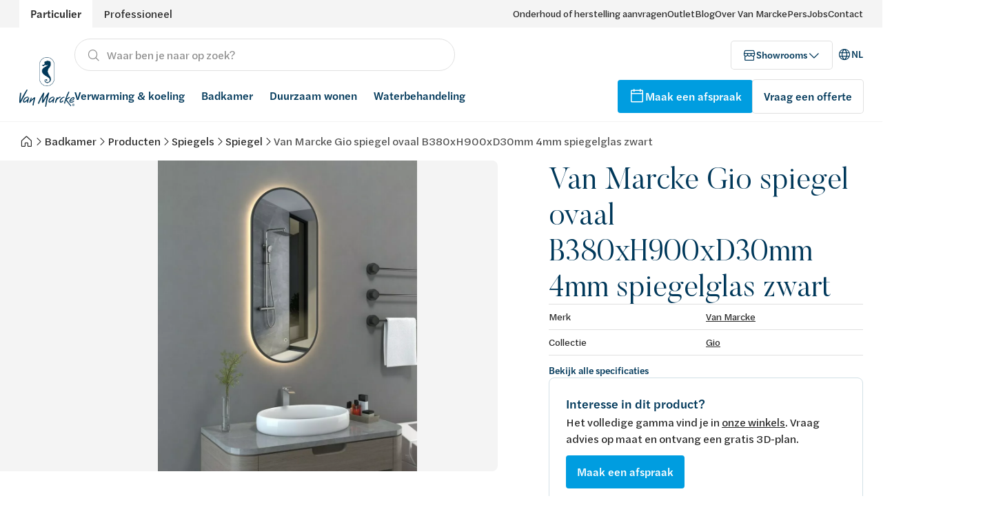

--- FILE ---
content_type: text/html; charset=UTF-8
request_url: https://www.vanmarcke.com/nl/badkamer/producten/spiegels/spiegel/van-marcke-gio-spiegel-ovaal-b380xh900xd30mm-4mm-spiegelglas-zwart
body_size: 17568
content:
<!DOCTYPE html><html dir="ltr" prefix="og: https://ogp.me/ns#" lang="nl_BE"><head> <script>(function (w, d, s, l, i) {
w[l] = w[l] || [];
w[l].push({
'gtm.start':
new Date().getTime(), event: 'gtm.js'
});
var f = d.getElementsByTagName(s)[0],
j = d.createElement(s), dl = l != 'dataLayer' ? '&l=' + l : '';
j.async = true;
j.src =
'https://www.googletagmanager.com/gtm.js?id=' + i + dl;
f.parentNode.insertBefore(j, f);
})(window, document, 'script', 'dataLayer', 'GTM-M7MPKW3');</script><meta charset="utf-8" /><meta name="description" content="Van Marcke. Gio. Ovalen spiegel met LED-verlichting. Zwart." /><meta name="geo.placename" content="Van Marcke" /><meta name="geo.position" content="50.77502249389534,3.205485304803216" /><meta name="icbm" content="50.77502249389534,3.205485304803216" /><meta name="robots" content="index, follow" /><link rel="canonical" href="https://www.vanmarcke.com/nl/badkamer/producten/spiegels/spiegel/van-marcke-gio-spiegel-ovaal-b380xh900xd30mm-4mm-spiegelglas-zwart" /><meta property="og:determiner" content="Van Marcke Gio spiegel ovaal B380xH900xD30mm 4mm spiegelglas zwart | vanmarcke.com" /><meta property="og:site_name" content="vanmarcke.com" /><meta property="og:type" content="product" /><meta property="og:url" content="https://www.vanmarcke.com/nl/badkamer/producten/spiegels/spiegel/van-marcke-gio-spiegel-ovaal-b380xh900xd30mm-4mm-spiegelglas-zwart" /><meta property="og:title" content="Van Marcke Gio spiegel ovaal B380xH900xD30mm 4mm spiegelglas zwart" /><meta property="place:location:latitude" content="50.77502249389534" /><meta property="place:location:longitude" content="3.205485304803216" /><meta property="og:street_address" content="LAR Blok Z 5" /><meta property="og:locality" content="Kortrijk" /><meta property="og:region" content="West-Vlaanderen" /><meta property="og:postal_code" content="8511" /><meta property="og:country_name" content="België" /><meta property="og:email" content="info@vanmarcke.be" /><meta property="og:phone_number" content="056 23 75 11" /><meta name="Generator" content="Drupal 10 (https://www.drupal.org)" /><meta name="MobileOptimized" content="width" /><meta name="HandheldFriendly" content="true" /><meta name="viewport" content="width=device-width, initial-scale=1.0" /><script type="application/ld+json">{"@context": "https://schema.org","@graph": [{"@type": "Organization","additionalType": "HomeAndConstructionBusiness","@id": "https://www.vanmarcke.com","url": "https://www.vanmarcke.com","name": "vanmarcke.com","telephone": "+3256237511","contactPoint": {"@type": "ContactPoint","telephone": "+3256237511","email": "info@vanmarcke.be","url": "https://www.vanmarcke.com","availableLanguage": ["Dutch","French"],"contactType": "customer service"},"geo": {"@type": "GeoCoordinates","latitude": "50.77502249389534","longitude": "3.205485304803216"},"address": {"@type": "PostalAddress","streetAddress": "LAR Blok Z 5","addressLocality": "Kortrijk","addressRegion": "West-Vlaanderen","postalCode": "8511","addressCountry": "BE"}},{"@type": "Product","@id": "https://www.vanmarcke.com/nl/badkamer/producten/spiegels/spiegel/van-marcke-gio-spiegel-ovaal-b380xh900xd30mm-4mm-spiegelglas-zwart","name": "Van Marcke Gio spiegel ovaal B380xH900xD30mm 4mm spiegelglas zwart","description": "Van Marcke. Gio. Ovalen spiegel met LED-verlichting. Zwart.","url": "https://www.vanmarcke.com/nl/badkamer/producten/spiegels/spiegel/van-marcke-gio-spiegel-ovaal-b380xh900xd30mm-4mm-spiegelglas-zwart","category": "Spiegel","image": {"@type": "ImageObject","url": "https://media.vanmarcke.com/pages/download.php?ref=180340\u0026size=xlr\u0026ext=jpg\u0026page=1\u0026alternative=-1\u0026watermarked=\u0026k=\u0026noattach=true\u0026v=\u0026access_key=[base64]"},"offers": {"@type": "Offer","@id": "https://www.vanmarcke.com/nl/badkamer/producten/spiegels/spiegel/van-marcke-gio-spiegel-ovaal-b380xh900xd30mm-4mm-spiegelglas-zwart","price": "243.92","lowPrice": "243.92","highPrice": "243.92","priceCurrency": "EUR","url": "https://www.vanmarcke.com/nl/badkamer/producten/spiegels/spiegel/van-marcke-gio-spiegel-ovaal-b380xh900xd30mm-4mm-spiegelglas-zwart","availability": "https://schema.org/InStock"},"brand": {"@type": "Brand","@id": "Van Marcke","name": "Van Marcke","description": ["Mooi","duurzaam","trendy en zorgvuldig getest. Met de Van Marcke-producten maak je altijd een goede en betrouwbare keuze. Niet alleen produceren we onze meubelen in België","we verwennen je ook nog eens met 5 jaar garantie.Van tijdloos en klassiek tot trendy en gewaagd","in ons assortiment vind je alles wat je nodig hebt om jouw badkamer volledig in te richten. Op maat van jouw stijl en budget.De kern van ons merkWe willen een bedrijf zijn waar samengewerkt wordt en dat vertrouwen wekt. Dat steeds innoveert","met gepassioneerde medewerkers","en dat op een respectvolle manier omgaat met mensen","producten en het leefmilieu. Daarom zien wij het als onze plicht om onze klanten te informeren","te ondersteunen en te ontzorgen in de zoektocht naar water- en energievriendelijke oplossingen. Zo leggen we de brug tussen nu en later."],"url": "https://www.vanmarcke.com/nl/merken/het-merk-van-marcke","logo": {"@type": "ImageObject","url": "https://s3.vanmarcke.com/vanmarcke-prod/styles/medium/s3/2025-02/vanmarcke_logo_liggend_rgb.png.webp?itok=dc0z9-HG"}}},{"@type": "WebPage","@id": "https://www.vanmarcke.com/nl/badkamer/producten/spiegels/spiegel/van-marcke-gio-spiegel-ovaal-b380xh900xd30mm-4mm-spiegelglas-zwart","isAccessibleForFree": "True"},{"@type": "WebSite","@id": "https://www.vanmarcke.com","name": "vanmarcke.com","url": "https://www.vanmarcke.com","potentialAction": {"@type": "SearchAction","target": {"@type": "EntryPoint","urlTemplate": "https://www.vanmarcke.com/search/{search_term_string}"},"query-input": "required name=search_term_string"}}]
}</script><meta property="og:image" content="https://s3.vanmarcke.com/vanmarcke-prod/styles/article_teaser/s3/externals/c983a6d2f91978c2bb976d877cf133fe.jpg.webp?itok=FV_jZp9n" /><meta property="og:description" content="Van Marcke. Gio. Ovalen spiegel met LED-verlichting. Zwart." /><link rel="icon" href="/themes/vanmarcke_main/favicon.ico" type="image/vnd.microsoft.icon" /><link rel="alternate" hreflang="nl" href="https://www.vanmarcke.com/nl/badkamer/producten/spiegels/spiegel/van-marcke-gio-spiegel-ovaal-b380xh900xd30mm-4mm-spiegelglas-zwart" /><link rel="alternate" hreflang="fr-be" href="https://www.vanmarcke.com/fr/salle-de-bains/produits/miroirs/miroir/van-marcke-gio-miroir-ovale-b380xh900xd30mm-4mm-verre-miroir-noir" /><link rel="alternate" hreflang="fr-lu" href="https://www.vanmarcke.com/fr-lu/salle-de-bains/produits/miroirs/miroir/van-marcke-gio-miroir-ovale-b380xh900xd30mm-4mm-verre-miroir-noir" /><title>Van Marcke Gio spiegel ovaal B380xH900xD30mm 4mm spiegelglas zwart | vanmarcke.com</title><link rel="apple-touch-icon" sizes="180x180" href="/themes/vanmarcke_main/assets/favicons/apple-touch-icon.png"><link rel="icon" type="image/png" sizes="32x32" href="/themes/vanmarcke_main/assets/favicons/favicon-32x32.png"><link rel="icon" type="image/png" sizes="16x16" href="/themes/vanmarcke_main/assets/favicons/favicon-16x16.png"><link rel="manifest" href="/themes/vanmarcke_main/assets/favicons/site.webmanifest"><link rel="mask-icon" href="/themes/vanmarcke_main/assets/favicons/safari-pinned-tab.svg" color="#00385a"><meta name="msapplication-TileColor" content="#00385a"><meta name="theme-color" content="#ffffff"><link rel="preconnect" href="https://cookie-cdn.cookiepro.com"/><link rel="preconnect" href="https://www.googletagmanager.com"/><link rel="preconnect" href="https://unpkg.com"/><link rel="preload" href="https://unpkg.com/@phosphor-icons/web@2.0.3/src/regular/style.css" as="style"><link rel="stylesheet" href="https://unpkg.com/@phosphor-icons/web@2.0.3/src/regular/style.css" media="print" onload="this.media='all'"> <noscript><link rel="stylesheet" href="https://unpkg.com/@phosphor-icons/web@2.0.3/src/regular/style.css"> </noscript><link rel="stylesheet" media="all" href="/sites/default/files/css/css_2d5Byjb3B61C_KAeLHIwKQUlZm3XEeLQwrihK5YsyAk.css?delta=0&amp;language=nl&amp;theme=vanmarcke_main&amp;include=eJwrriwuSc3VT0osTtUpS8zLTSxKzk6Nz03MzNNPMkoGALgZC34" /><link rel="stylesheet" media="all" href="/sites/default/files/css/css_GmptTTrVcacryVuzE69GhEAcjn5ZJR2f6T-Nm0bA4mM.css?delta=1&amp;language=nl&amp;theme=vanmarcke_main&amp;include=eJwrriwuSc3VT0osTtUpS8zLTSxKzk6Nz03MzNNPMkoGALgZC34" /></head><body class="layout" data-layout><noscript><iframe src="https://www.googletagmanager.com/ns.html?id=GTM-M7MPKW3"
height="0" width="0" style="display:none;visibility:hidden"></iframe></noscript><div class="dialog-off-canvas-main-canvas" data-off-canvas-main-canvas><div class="layout-container"><div class="layout" data-layout> <header role="banner"> <header class="header header_variant-default header_scheme-default " data-header><div class="header__desktop header-desktop header-desktop_variant-default"><div class="header-top-banner header-top-banner_type-b2c"><div class="header-top-banner__container"><div class="header-top-banner__inner"><ul class="tabs tabs_type-b2c tabs_tabsType-tab "><li class="tabs__item active"> <a href='/nl' target=''> <span class="text text_b2c text_default-400 text_lg-500 tabs__text " > Particulier </span> </a></li><li class="tabs__item "> <a href='/nl/pro' target=''> <span class="text text_b2c text_default-400 text_lg-500 tabs__text " > Professioneel </span> </a></li></ul><ul class="header-top-banner__contacts"><li class="header-top-banner__contact"> <a class="text-link text-link_black " href="/nl/van-marcke-service" target="_self" > <span class="text text_b2c text_default-400 " > Onderhoud of herstelling aanvragen </span></a></li><li class="header-top-banner__contact"> <a class="text-link text-link_black " href="/nl/outlet" target="_self" > <span class="text text_b2c text_default-400 " > Outlet </span></a></li><li class="header-top-banner__contact"> <a class="text-link text-link_black " href="/nl/blog" target="_self" > <span class="text text_b2c text_default-400 " > Blog </span></a></li><li class="header-top-banner__contact"> <a class="text-link text-link_black " href="/nl/over-ons" target="_self" > <span class="text text_b2c text_default-400 " > Over Van Marcke </span></a></li><li class="header-top-banner__contact"> <a class="text-link text-link_black " href="https://press.vanmarcke.com/" target="_blank" > <span class="text text_b2c text_default-400 " > Pers </span></a></li><li class="header-top-banner__contact"> <a class="text-link text-link_black " href="https://jobs.vanmarcke.com/" target="_blank" > <span class="text text_b2c text_default-400 " > Jobs </span></a></li><li class="header-top-banner__contact"> <a class="text-link text-link_black " href="/nl/help-contact" target="_self" > <span class="text text_b2c text_default-400 " > Contact </span></a></li></ul></div></div></div><div class="header-desktop__main"><div class="header-desktop__container"><div class="header-desktop__main-grid"> <a class="header-logo header-logo_variant-default" href="/nl" target="" title="Naar de homepagina"> <picture> <img src="https://s3.vanmarcke.com/vanmarcke-prod/styles/logo_s/s3/files/VANMARCKE_LOGO_STAAND_RGB.png.webp?itok=naCh_I_h" alt="Logo Van Marcke" width="80" height="72" ></picture></a><div class="header-desktop__content"><div class="header-desktop__content-top"><div class="header-desktop__search-bar"><div class="search-block" data-search-block data-search-block-default-value="" data-search-block-type="b2c" data-search-block-api="/nl/api/autocomplete" data-search-block-submit="/nl/search/" data-search-block-ajax="true"><div class="search-field search-field_type-b2c search-field_variant-button" data-search-field><form class="search-field__form" data-search-field-form><div class="search-field__item"><div class="search-field__icon"> <i class="icon ph ph-magnifying-glass" style="font-size: 20px"></i></div> <input data-search-field-input autocomplete='off' type="text" name="search" class="search-field__input" placeholder="Waar ben je naar op zoek?"><div class="search-field__reset hidden" data-search-field-reset> <label> <i class="icon ph ph-x" style="font-size: 20px"></i> <input type="reset" data-search-field-input-reset> </label><div class="search-field__button"> <button type="submit" class="button button_variant-primary button_size-default button_type-b2c "
> <span class="text text_b2c text_default-500-bold " > Zoeken </span> </button></div></div></div></form></div> <input type="checkbox" class="search-block__checkbox" /><div class="search-block__dropdown hidden"><div class="search-block__spinner"><div class='spinner' style="width: px; min-width: px; height: px"> <i class="icon ph ph-circle-notch" style="font-size: 24px"></i></div></div><div class="search-block__content"><p class="text text_b2c text_default-300 search-block__dropdown-heading " > Zoek suggesties</p><ul class="search-block__items"></ul></div></div></div></div><ul class="header-action-buttons header-action-buttons_view-desktop"><li class="header-action-buttons__item" data-store-action="1"><div data-header-store-button="1"><div class="button button_variant-secondary button_size-medium button_type-b2c "
> <i class="icon ph ph-storefront" style="font-size: 20px"></i> <span class="text text_b2c text_default-400-bold " > Showrooms </span> <i class="icon ph ph-caret-down" style="font-size: 20px"></i></div></div></li><li class="header-action-buttons__item" data-store-action="2" style="display: none"><div class='button-group'><ul class='button-group__items'><li class='button-group__item' data-header-store-button="2"><div 0="" class="button button_variant-link button_size-medium button_type-b2c "
> <i class="icon ph ph-storefront" style="font-size: 20px"></i> <span class="text text_b2c text_default-400-bold " > Showrooms </span> <i class="icon ph ph-caret-down" style="font-size: 20px"></i></div></li><li class='button-group__item' data-header-store-phone=""> <a href="#" target="_self" class="button button_variant-link button_size-medium button_type-b2c "
> <i class="icon ph ph-phone" style="font-size: 20px"></i> <span class="text text_b2c text_default-400-bold " > </span> </a></li></ul></div></li><li class="header-action-buttons__item"><div class='language-dropdown' data-language-dropdown><div class='language-dropdown__button' data-language-dropdown-button> <a href="#" target="_self" class="button button_variant-link button_size-medium button_type-b2c "
> <i class="icon ph ph-globe" style="font-size: 20px"></i> <span class="text text_b2c text_default-400-bold " > NL </span> </a></div><ul class='language-dropdown__list hidden'><li class='language-dropdown__item active'><div class="language-dropdown__item-image"> <picture> <img src="https://s3.vanmarcke.com/vanmarcke-prod/files/be-flag.png" alt="image" ></picture></div> <a href="/nl/badkamer/producten/spiegels/spiegel/van-marcke-gio-spiegel-ovaal-b380xh900xd30mm-4mm-spiegelglas-zwart" target="_self" class="button button_variant-link button_size-medium button_type-b2c "
> <span class="text text_b2c text_default-400-bold " > Nederlands </span> </a></li><li class='language-dropdown__item '><div class="language-dropdown__item-image"> <picture> <img src="https://s3.vanmarcke.com/vanmarcke-prod/files/be-flag_2.png" alt="image" ></picture></div> <a href="/fr/salle-de-bains/produits/miroirs/miroir/van-marcke-gio-miroir-ovale-b380xh900xd30mm-4mm-verre-miroir-noir" target="_self" class="button button_variant-link button_size-medium button_type-b2c "
> <span class="text text_b2c text_default-400-bold " > Français </span> </a></li><li class='language-dropdown__item '><div class="language-dropdown__item-image"> <picture> <img src="https://s3.vanmarcke.com/vanmarcke-prod/files/lu.png" alt="image" ></picture></div> <a href="/fr-lu/salle-de-bains/produits/miroirs/miroir/van-marcke-gio-miroir-ovale-b380xh900xd30mm-4mm-verre-miroir-noir" target="_self" class="button button_variant-link button_size-medium button_type-b2c "
> <span class="text text_b2c text_default-400-bold " > Luxembourg </span> </a></li><li class='language-dropdown__item '><div class="language-dropdown__item-image"> <picture> <img src="/themes/vanmarcke_main/assets/img/fr.png" alt="image" ></picture></div> <a href="https://blue.vanmarcke.com/fr_FR/" target="_self" class="button button_variant-link button_size-medium button_type-b2c "
> <span class="text text_b2c text_default-400-bold " > France </span> </a></li></ul></div></li></ul></div><div class="header-desktop__content-bottom"> <nav class="header-desktop-navigation header-desktop-navigation_variant-default"><ul class="header-desktop-navigation__list"><li class="header-desktop-navigation__item"> <a class="header-desktop-navigation__link" href="/nl/verwarming-en-koeling" target="_self"> <span class="text text_b2c text_default-500-bold " > Verwarming &amp; koeling </span> </a><div class="b2c-desktop-sub-menu b2c-desktop-sub-menu_variant-default" data-desktop-submenu><div class="header-submenu-overlay"></div><div class="b2c-desktop-sub-menu__container"><div class="b2c-desktop-sub-menu__inner"><div class="b2c-desktop-sub-menu__content"><div class="b2c-desktop-sub-menu__menu"><ul class="b2c-desktop-sub-menu__links" ><li class="b2c-desktop-sub-menu__link" data-desktop-submenu-category> <a href="/nl/verwarming-koeling/verwarming" target="_self" class="menu-nav-item "><div class="menu-nav-item__inner"><div class="menu-nav-item__content"> <img class="graphic" width="24" height="24" src="/themes/vanmarcke_main/graphics/b2c/heating.svg" alt="heating"><p class="text text_b2c text_default-500 " > Verwarming</p></div> <i class="icon ph ph-caret-right" style="font-size: 20px"></i></div></a><div class="b2c-desktop-sub-menu__children"><ul class="b2c-desktop-sub-menu__children-list"><li class="b2c-desktop-sub-menu__children-item"> <a class="nav-link" href="/nl/verwarming-koeling/verwarming/ketels" target="_self" > <span class="text text_b2c text_default-400 text_lg-500 " =""=""> Ketels </span> </a><div class="b2c-desktop-sub-menu__children-item-image"> <picture> <source srcset="https://s3.vanmarcke.com/vanmarcke-prod/styles/mobile_first/s3/2023-01/duurzaam%20wonen%20verwarmen%20en%20koelen%20jong%20%289%29.jpg.webp?itok=MNofAPcN" media="(max-width: 430px)" type="image/webp" > <source srcset="https://s3.vanmarcke.com/vanmarcke-prod/styles/medium/s3/2023-01/duurzaam%20wonen%20verwarmen%20en%20koelen%20jong%20%289%29.jpg.webp?itok=7fsbUUxN" type="image/webp" > <img src="https://s3.vanmarcke.com/vanmarcke-prod/styles/fallback/s3/2023-01/duurzaam%20wonen%20verwarmen%20en%20koelen%20jong%20%289%29.jpg.jpeg?itok=EhhmdzbW" alt="Duurzaam wonen koeling" loading="lazy" ></picture></div></li><li class="b2c-desktop-sub-menu__children-item"> <a class="nav-link" href="/nl/verwarming-koeling/verwarming/warmtepompen" target="_self" > <span class="text text_b2c text_default-400 text_lg-500 " =""=""> Warmtepompen </span> </a><div class="b2c-desktop-sub-menu__children-item-image"> <picture> <source srcset="https://s3.vanmarcke.com/vanmarcke-prod/styles/mobile_first/s3/2023-01/duurzaam%20wonen%20verwarmen%20en%20koelen%20jong%20%289%29.jpg.webp?itok=MNofAPcN" media="(max-width: 430px)" type="image/webp" > <source srcset="https://s3.vanmarcke.com/vanmarcke-prod/styles/medium/s3/2023-01/duurzaam%20wonen%20verwarmen%20en%20koelen%20jong%20%289%29.jpg.webp?itok=7fsbUUxN" type="image/webp" > <img src="https://s3.vanmarcke.com/vanmarcke-prod/styles/fallback/s3/2023-01/duurzaam%20wonen%20verwarmen%20en%20koelen%20jong%20%289%29.jpg.jpeg?itok=EhhmdzbW" alt="Duurzaam wonen koeling" loading="lazy" ></picture></div></li><li class="b2c-desktop-sub-menu__children-item"> <a class="nav-link" href="/nl/verwarming-koeling/verwarming/radiatoren" target="_self" > <span class="text text_b2c text_default-400 text_lg-500 " =""=""> Radiatoren </span> </a><div class="b2c-desktop-sub-menu__children-item-image"> <picture> <source srcset="https://s3.vanmarcke.com/vanmarcke-prod/styles/mobile_first/s3/2023-01/duurzaam%20wonen%20verwarmen%20en%20koelen%20jong%20%289%29.jpg.webp?itok=MNofAPcN" media="(max-width: 430px)" type="image/webp" > <source srcset="https://s3.vanmarcke.com/vanmarcke-prod/styles/medium/s3/2023-01/duurzaam%20wonen%20verwarmen%20en%20koelen%20jong%20%289%29.jpg.webp?itok=7fsbUUxN" type="image/webp" > <img src="https://s3.vanmarcke.com/vanmarcke-prod/styles/fallback/s3/2023-01/duurzaam%20wonen%20verwarmen%20en%20koelen%20jong%20%289%29.jpg.jpeg?itok=EhhmdzbW" alt="Duurzaam wonen koeling" loading="lazy" ></picture></div></li><li class="b2c-desktop-sub-menu__children-item"> <a class="nav-link" href="/nl/verwarming-koeling/verwarming/convectoren" target="_self" > <span class="text text_b2c text_default-400 text_lg-500 " =""=""> Convectoren </span> </a><div class="b2c-desktop-sub-menu__children-item-image"> <picture> <source srcset="https://s3.vanmarcke.com/vanmarcke-prod/styles/mobile_first/s3/2023-01/duurzaam%20wonen%20verwarmen%20en%20koelen%20jong%20%289%29.jpg.webp?itok=MNofAPcN" media="(max-width: 430px)" type="image/webp" > <source srcset="https://s3.vanmarcke.com/vanmarcke-prod/styles/medium/s3/2023-01/duurzaam%20wonen%20verwarmen%20en%20koelen%20jong%20%289%29.jpg.webp?itok=7fsbUUxN" type="image/webp" > <img src="https://s3.vanmarcke.com/vanmarcke-prod/styles/fallback/s3/2023-01/duurzaam%20wonen%20verwarmen%20en%20koelen%20jong%20%289%29.jpg.jpeg?itok=EhhmdzbW" alt="Duurzaam wonen koeling" loading="lazy" ></picture></div></li><li class="b2c-desktop-sub-menu__children-item"> <a class="nav-link" href="/nl/verwarming-koeling/verwarming/vloerverwarming" target="_self" > <span class="text text_b2c text_default-400 text_lg-500 " =""=""> Vloerverwarming </span> </a><div class="b2c-desktop-sub-menu__children-item-image"> <picture> <source srcset="https://s3.vanmarcke.com/vanmarcke-prod/styles/mobile_first/s3/2023-01/duurzaam%20wonen%20verwarmen%20en%20koelen%20jong%20%289%29.jpg.webp?itok=MNofAPcN" media="(max-width: 430px)" type="image/webp" > <source srcset="https://s3.vanmarcke.com/vanmarcke-prod/styles/medium/s3/2023-01/duurzaam%20wonen%20verwarmen%20en%20koelen%20jong%20%289%29.jpg.webp?itok=7fsbUUxN" type="image/webp" > <img src="https://s3.vanmarcke.com/vanmarcke-prod/styles/fallback/s3/2023-01/duurzaam%20wonen%20verwarmen%20en%20koelen%20jong%20%289%29.jpg.jpeg?itok=EhhmdzbW" alt="Duurzaam wonen koeling" loading="lazy" ></picture></div></li><li class="b2c-desktop-sub-menu__children-item"> <a class="nav-link" href="/nl/verwarming-koeling/verwarming/boilers" target="_self" > <span class="text text_b2c text_default-400 text_lg-500 " =""=""> Boilers </span> </a><div class="b2c-desktop-sub-menu__children-item-image"> <picture> <source srcset="https://s3.vanmarcke.com/vanmarcke-prod/styles/mobile_first/s3/2023-01/duurzaam%20wonen%20verwarmen%20en%20koelen%20jong%20%289%29.jpg.webp?itok=MNofAPcN" media="(max-width: 430px)" type="image/webp" > <source srcset="https://s3.vanmarcke.com/vanmarcke-prod/styles/medium/s3/2023-01/duurzaam%20wonen%20verwarmen%20en%20koelen%20jong%20%289%29.jpg.webp?itok=7fsbUUxN" type="image/webp" > <img src="https://s3.vanmarcke.com/vanmarcke-prod/styles/fallback/s3/2023-01/duurzaam%20wonen%20verwarmen%20en%20koelen%20jong%20%289%29.jpg.jpeg?itok=EhhmdzbW" alt="Duurzaam wonen koeling" loading="lazy" ></picture></div></li><li class="b2c-desktop-sub-menu__children-item"> <a class="nav-link" href="/nl/verwarming-koeling/verwarming/thermostaten" target="_self" > <span class="text text_b2c text_default-400 text_lg-500 " =""=""> Thermostaten </span> </a><div class="b2c-desktop-sub-menu__children-item-image"> <picture> <source srcset="https://s3.vanmarcke.com/vanmarcke-prod/styles/mobile_first/s3/2023-01/duurzaam%20wonen%20verwarmen%20en%20koelen%20jong%20%289%29.jpg.webp?itok=MNofAPcN" media="(max-width: 430px)" type="image/webp" > <source srcset="https://s3.vanmarcke.com/vanmarcke-prod/styles/medium/s3/2023-01/duurzaam%20wonen%20verwarmen%20en%20koelen%20jong%20%289%29.jpg.webp?itok=7fsbUUxN" type="image/webp" > <img src="https://s3.vanmarcke.com/vanmarcke-prod/styles/fallback/s3/2023-01/duurzaam%20wonen%20verwarmen%20en%20koelen%20jong%20%289%29.jpg.jpeg?itok=EhhmdzbW" alt="Duurzaam wonen koeling" loading="lazy" ></picture></div></li><li class="b2c-desktop-sub-menu__children-item"> <a class="nav-link" href="https://www.vanmarcke.com/nl/zoneregeling" target="_blank" > <span class="text text_b2c text_default-400 text_lg-500 " =""=""> Zoneregeling </span> </a><div class="b2c-desktop-sub-menu__children-item-image"> <picture> <source srcset="https://s3.vanmarcke.com/vanmarcke-prod/styles/mobile_first/s3/2023-01/duurzaam%20wonen%20verwarmen%20en%20koelen%20jong%20%289%29.jpg.webp?itok=MNofAPcN" media="(max-width: 430px)" type="image/webp" > <source srcset="https://s3.vanmarcke.com/vanmarcke-prod/styles/medium/s3/2023-01/duurzaam%20wonen%20verwarmen%20en%20koelen%20jong%20%289%29.jpg.webp?itok=7fsbUUxN" type="image/webp" > <img src="https://s3.vanmarcke.com/vanmarcke-prod/styles/fallback/s3/2023-01/duurzaam%20wonen%20verwarmen%20en%20koelen%20jong%20%289%29.jpg.jpeg?itok=EhhmdzbW" alt="Duurzaam wonen koeling" loading="lazy" ></picture></div></li></ul></div></li><li class="b2c-desktop-sub-menu__link" data-desktop-submenu-category> <a href="/nl/verwarming-koeling/koeling" target="_self" class="menu-nav-item "><div class="menu-nav-item__inner"><div class="menu-nav-item__content"> <img class="graphic" width="24" height="24" src="/themes/vanmarcke_main/graphics/b2c/ventilation.svg" alt="ventilation"><p class="text text_b2c text_default-500 " > Koeling</p></div> <i class="icon ph ph-caret-right" style="font-size: 20px"></i></div></a><div class="b2c-desktop-sub-menu__children"><ul class="b2c-desktop-sub-menu__children-list"><li class="b2c-desktop-sub-menu__children-item"> <a class="nav-link" href="/nl/verwarming-en-koeling/koeling/airco" target="_self" > <span class="text text_b2c text_default-400 text_lg-500 " =""=""> Airco </span> </a><div class="b2c-desktop-sub-menu__children-item-image"> <picture> <source srcset="https://s3.vanmarcke.com/vanmarcke-prod/styles/mobile_first/s3/2023-01/duurzaam%20wonen%20verwarmen%20en%20koelen%20jong%20%289%29.jpg.webp?itok=MNofAPcN" media="(max-width: 430px)" type="image/webp" > <source srcset="https://s3.vanmarcke.com/vanmarcke-prod/styles/medium/s3/2023-01/duurzaam%20wonen%20verwarmen%20en%20koelen%20jong%20%289%29.jpg.webp?itok=7fsbUUxN" type="image/webp" > <img src="https://s3.vanmarcke.com/vanmarcke-prod/styles/fallback/s3/2023-01/duurzaam%20wonen%20verwarmen%20en%20koelen%20jong%20%289%29.jpg.jpeg?itok=EhhmdzbW" alt="Duurzaam wonen koeling" loading="lazy" ></picture></div></li></ul></div></li></ul><div class="b2c-desktop-sub-menu__read-more"><p class="text text_b2c text_default-300 b2c-desktop-sub-menu__read-more-label " > Ontdek verwarming &amp; koeling</p><div> <a href="/nl/verwarming-en-koeling" target="_self" class="button button_variant-link button_size-default button_type-b2c "
> <span class="text text_b2c text_default-500-bold " > Alles over verwarming &amp; koeling </span> <i class="icon ph ph-caret-right" style="font-size: 24px"></i> </a></div></div></div></div><div class="b2c-desktop-sub-menu__image-wrapper"><div class="b2c-desktop-sub-menu__image"> <picture> <source srcset="https://s3.vanmarcke.com/vanmarcke-prod/styles/mobile_first/s3/2023-01/duurzaam%20wonen%20verwarmen%20en%20koelen%20jong%20%289%29.jpg.webp?itok=MNofAPcN" media="(max-width: 430px)" type="image/webp" > <source srcset="https://s3.vanmarcke.com/vanmarcke-prod/styles/medium/s3/2023-01/duurzaam%20wonen%20verwarmen%20en%20koelen%20jong%20%289%29.jpg.webp?itok=7fsbUUxN" type="image/webp" > <img src="https://s3.vanmarcke.com/vanmarcke-prod/styles/fallback/s3/2023-01/duurzaam%20wonen%20verwarmen%20en%20koelen%20jong%20%289%29.jpg.jpeg?itok=EhhmdzbW" alt="Duurzaam wonen koeling" loading="lazy" ></picture></div></div></div></div></div></li><li class="header-desktop-navigation__item"> <a class="header-desktop-navigation__link" href="/nl/badkamer" target="_self"> <span class="text text_b2c text_default-500-bold " > Badkamer </span> </a><div class="b2c-desktop-sub-menu b2c-desktop-sub-menu_variant-default" data-desktop-submenu><div class="header-submenu-overlay"></div><div class="b2c-desktop-sub-menu__container"><div class="b2c-desktop-sub-menu__inner"><div class="b2c-desktop-sub-menu__content"><div class="b2c-desktop-sub-menu__menu"><ul class="b2c-desktop-sub-menu__links" ><li class="b2c-desktop-sub-menu__link" data-desktop-submenu-category> <a href="/nl/badkamer/producten" target="_self" class="menu-nav-item "><div class="menu-nav-item__inner"><div class="menu-nav-item__content"> <img class="graphic" width="24" height="24" src="/themes/vanmarcke_main/graphics/b2c/bathroom.svg" alt="bathroom"><p class="text text_b2c text_default-500 " > Producten</p></div> <i class="icon ph ph-caret-right" style="font-size: 20px"></i></div></a><div class="b2c-desktop-sub-menu__children"><ul class="b2c-desktop-sub-menu__children-list"><li class="b2c-desktop-sub-menu__children-item"> <a class="nav-link" href="/nl/badkamer/meubels" target="_self" > <span class="text text_b2c text_default-400 text_lg-500 " =""=""> Badkamermeubels </span> </a><div class="b2c-desktop-sub-menu__children-item-image"> <picture> <source srcset="https://s3.vanmarcke.com/vanmarcke-prod/styles/mobile_first/s3/2023-02/gbl-vanmarcke_box04_03_copy_1.jpg.webp?itok=pZAu7_-d" media="(max-width: 430px)" type="image/webp" > <source srcset="https://s3.vanmarcke.com/vanmarcke-prod/styles/medium/s3/2023-02/gbl-vanmarcke_box04_03_copy_1.jpg.webp?itok=X9katkGC" type="image/webp" > <img src="https://s3.vanmarcke.com/vanmarcke-prod/styles/fallback/s3/2023-02/gbl-vanmarcke_box04_03_copy_1.jpg.jpeg?itok=In1R9Bpa" alt="nl badkamer producten spiegels spiegel van-marcke-gio-spiegel-ovaal-b380xh900xd30mm-4mm-spiegelglas-zwart" loading="lazy" ></picture></div></li><li class="b2c-desktop-sub-menu__children-item"> <a class="nav-link" href="/nl/badkamer/wastafels-en-waskommen" target="_self" > <span class="text text_b2c text_default-400 text_lg-500 " =""=""> Wastafels en waskommen </span> </a><div class="b2c-desktop-sub-menu__children-item-image"> <picture> <source srcset="https://s3.vanmarcke.com/vanmarcke-prod/styles/mobile_first/s3/2023-02/gbl-vanmarcke_box04_03_copy_1.jpg.webp?itok=pZAu7_-d" media="(max-width: 430px)" type="image/webp" > <source srcset="https://s3.vanmarcke.com/vanmarcke-prod/styles/medium/s3/2023-02/gbl-vanmarcke_box04_03_copy_1.jpg.webp?itok=X9katkGC" type="image/webp" > <img src="https://s3.vanmarcke.com/vanmarcke-prod/styles/fallback/s3/2023-02/gbl-vanmarcke_box04_03_copy_1.jpg.jpeg?itok=In1R9Bpa" alt="nl badkamer producten spiegels spiegel van-marcke-gio-spiegel-ovaal-b380xh900xd30mm-4mm-spiegelglas-zwart" loading="lazy" ></picture></div></li><li class="b2c-desktop-sub-menu__children-item"> <a class="nav-link" href="/nl/badkamer/douche" target="_self" > <span class="text text_b2c text_default-400 text_lg-500 " =""=""> Douches </span> </a><div class="b2c-desktop-sub-menu__children-item-image"> <picture> <source srcset="https://s3.vanmarcke.com/vanmarcke-prod/styles/mobile_first/s3/2023-02/gbl-vanmarcke_box04_03_copy_1.jpg.webp?itok=pZAu7_-d" media="(max-width: 430px)" type="image/webp" > <source srcset="https://s3.vanmarcke.com/vanmarcke-prod/styles/medium/s3/2023-02/gbl-vanmarcke_box04_03_copy_1.jpg.webp?itok=X9katkGC" type="image/webp" > <img src="https://s3.vanmarcke.com/vanmarcke-prod/styles/fallback/s3/2023-02/gbl-vanmarcke_box04_03_copy_1.jpg.jpeg?itok=In1R9Bpa" alt="nl badkamer producten spiegels spiegel van-marcke-gio-spiegel-ovaal-b380xh900xd30mm-4mm-spiegelglas-zwart" loading="lazy" ></picture></div></li><li class="b2c-desktop-sub-menu__children-item"> <a class="nav-link" href="/nl/badkamer/baden" target="_self" > <span class="text text_b2c text_default-400 text_lg-500 " =""=""> Baden </span> </a><div class="b2c-desktop-sub-menu__children-item-image"> <picture> <source srcset="https://s3.vanmarcke.com/vanmarcke-prod/styles/mobile_first/s3/2023-02/gbl-vanmarcke_box04_03_copy_1.jpg.webp?itok=pZAu7_-d" media="(max-width: 430px)" type="image/webp" > <source srcset="https://s3.vanmarcke.com/vanmarcke-prod/styles/medium/s3/2023-02/gbl-vanmarcke_box04_03_copy_1.jpg.webp?itok=X9katkGC" type="image/webp" > <img src="https://s3.vanmarcke.com/vanmarcke-prod/styles/fallback/s3/2023-02/gbl-vanmarcke_box04_03_copy_1.jpg.jpeg?itok=In1R9Bpa" alt="nl badkamer producten spiegels spiegel van-marcke-gio-spiegel-ovaal-b380xh900xd30mm-4mm-spiegelglas-zwart" loading="lazy" ></picture></div></li><li class="b2c-desktop-sub-menu__children-item"> <a class="nav-link" href="/nl/badkamer/kranen" target="_self" > <span class="text text_b2c text_default-400 text_lg-500 " =""=""> Kranen </span> </a><div class="b2c-desktop-sub-menu__children-item-image"> <picture> <source srcset="https://s3.vanmarcke.com/vanmarcke-prod/styles/mobile_first/s3/2023-02/gbl-vanmarcke_box04_03_copy_1.jpg.webp?itok=pZAu7_-d" media="(max-width: 430px)" type="image/webp" > <source srcset="https://s3.vanmarcke.com/vanmarcke-prod/styles/medium/s3/2023-02/gbl-vanmarcke_box04_03_copy_1.jpg.webp?itok=X9katkGC" type="image/webp" > <img src="https://s3.vanmarcke.com/vanmarcke-prod/styles/fallback/s3/2023-02/gbl-vanmarcke_box04_03_copy_1.jpg.jpeg?itok=In1R9Bpa" alt="nl badkamer producten spiegels spiegel van-marcke-gio-spiegel-ovaal-b380xh900xd30mm-4mm-spiegelglas-zwart" loading="lazy" ></picture></div></li><li class="b2c-desktop-sub-menu__children-item"> <a class="nav-link" href="/nl/badkamer/toiletruimte" target="_self" > <span class="text text_b2c text_default-400 text_lg-500 " =""=""> Toilet </span> </a><div class="b2c-desktop-sub-menu__children-item-image"> <picture> <source srcset="https://s3.vanmarcke.com/vanmarcke-prod/styles/mobile_first/s3/2023-02/gbl-vanmarcke_box04_03_copy_1.jpg.webp?itok=pZAu7_-d" media="(max-width: 430px)" type="image/webp" > <source srcset="https://s3.vanmarcke.com/vanmarcke-prod/styles/medium/s3/2023-02/gbl-vanmarcke_box04_03_copy_1.jpg.webp?itok=X9katkGC" type="image/webp" > <img src="https://s3.vanmarcke.com/vanmarcke-prod/styles/fallback/s3/2023-02/gbl-vanmarcke_box04_03_copy_1.jpg.jpeg?itok=In1R9Bpa" alt="nl badkamer producten spiegels spiegel van-marcke-gio-spiegel-ovaal-b380xh900xd30mm-4mm-spiegelglas-zwart" loading="lazy" ></picture></div></li><li class="b2c-desktop-sub-menu__children-item"> <a class="nav-link" href="/nl/badkamer/extra-comfort" target="_self" > <span class="text text_b2c text_default-400 text_lg-500 " =""=""> Extra Comfort </span> </a><div class="b2c-desktop-sub-menu__children-item-image"> <picture> <source srcset="https://s3.vanmarcke.com/vanmarcke-prod/styles/mobile_first/s3/2023-02/gbl-vanmarcke_box04_03_copy_1.jpg.webp?itok=pZAu7_-d" media="(max-width: 430px)" type="image/webp" > <source srcset="https://s3.vanmarcke.com/vanmarcke-prod/styles/medium/s3/2023-02/gbl-vanmarcke_box04_03_copy_1.jpg.webp?itok=X9katkGC" type="image/webp" > <img src="https://s3.vanmarcke.com/vanmarcke-prod/styles/fallback/s3/2023-02/gbl-vanmarcke_box04_03_copy_1.jpg.jpeg?itok=In1R9Bpa" alt="nl badkamer producten spiegels spiegel van-marcke-gio-spiegel-ovaal-b380xh900xd30mm-4mm-spiegelglas-zwart" loading="lazy" ></picture></div></li><li class="b2c-desktop-sub-menu__children-item"> <a class="nav-link" href="/nl/badkamer/accessoires" target="_self" > <span class="text text_b2c text_default-400 text_lg-500 " =""=""> Accessoires </span> </a><div class="b2c-desktop-sub-menu__children-item-image"> <picture> <source srcset="https://s3.vanmarcke.com/vanmarcke-prod/styles/mobile_first/s3/2023-02/gbl-vanmarcke_box04_03_copy_1.jpg.webp?itok=pZAu7_-d" media="(max-width: 430px)" type="image/webp" > <source srcset="https://s3.vanmarcke.com/vanmarcke-prod/styles/medium/s3/2023-02/gbl-vanmarcke_box04_03_copy_1.jpg.webp?itok=X9katkGC" type="image/webp" > <img src="https://s3.vanmarcke.com/vanmarcke-prod/styles/fallback/s3/2023-02/gbl-vanmarcke_box04_03_copy_1.jpg.jpeg?itok=In1R9Bpa" alt="nl badkamer producten spiegels spiegel van-marcke-gio-spiegel-ovaal-b380xh900xd30mm-4mm-spiegelglas-zwart" loading="lazy" ></picture></div></li><li class="b2c-desktop-sub-menu__children-item"> <a class="nav-link" href="/nl/badkamer/spiegels" target="_self" > <span class="text text_b2c text_default-400 text_lg-500 " =""=""> Spiegels </span> </a><div class="b2c-desktop-sub-menu__children-item-image"> <picture> <source srcset="https://s3.vanmarcke.com/vanmarcke-prod/styles/mobile_first/s3/2023-02/gbl-vanmarcke_box04_03_copy_1.jpg.webp?itok=pZAu7_-d" media="(max-width: 430px)" type="image/webp" > <source srcset="https://s3.vanmarcke.com/vanmarcke-prod/styles/medium/s3/2023-02/gbl-vanmarcke_box04_03_copy_1.jpg.webp?itok=X9katkGC" type="image/webp" > <img src="https://s3.vanmarcke.com/vanmarcke-prod/styles/fallback/s3/2023-02/gbl-vanmarcke_box04_03_copy_1.jpg.jpeg?itok=In1R9Bpa" alt="nl badkamer producten spiegels spiegel van-marcke-gio-spiegel-ovaal-b380xh900xd30mm-4mm-spiegelglas-zwart" loading="lazy" ></picture></div></li><li class="b2c-desktop-sub-menu__children-item"> <a class="nav-link" href="/nl/badkamer/producten" target="_self" > <span class="text text_b2c text_default-400 text_lg-500 " =""=""> Alle producten </span> </a><div class="b2c-desktop-sub-menu__children-item-image"> <picture> <source srcset="https://s3.vanmarcke.com/vanmarcke-prod/styles/mobile_first/s3/2023-02/gbl-vanmarcke_box04_03_copy_1.jpg.webp?itok=pZAu7_-d" media="(max-width: 430px)" type="image/webp" > <source srcset="https://s3.vanmarcke.com/vanmarcke-prod/styles/medium/s3/2023-02/gbl-vanmarcke_box04_03_copy_1.jpg.webp?itok=X9katkGC" type="image/webp" > <img src="https://s3.vanmarcke.com/vanmarcke-prod/styles/fallback/s3/2023-02/gbl-vanmarcke_box04_03_copy_1.jpg.jpeg?itok=In1R9Bpa" alt="nl badkamer producten spiegels spiegel van-marcke-gio-spiegel-ovaal-b380xh900xd30mm-4mm-spiegelglas-zwart" loading="lazy" ></picture></div></li></ul></div></li><li class="b2c-desktop-sub-menu__link" data-desktop-submenu-category> <a href="/nl/complete-badkamers" target="_self" class="menu-nav-item "><div class="menu-nav-item__inner"><div class="menu-nav-item__content"> <img class="graphic" width="24" height="24" src="/themes/vanmarcke_main/graphics/b2c/bathroom.svg" alt="bathroom"><p class="text text_b2c text_default-500 " > Badkamers met richtprijs</p></div></div></a></li><li class="b2c-desktop-sub-menu__link" data-desktop-submenu-category> <a href="/nl/blog" target="_self" class="menu-nav-item "><div class="menu-nav-item__inner"><div class="menu-nav-item__content"> <img class="graphic" width="24" height="24" src="/themes/vanmarcke_main/graphics/b2c/contact.svg" alt="contact"><p class="text text_b2c text_default-500 " > Advies</p></div> <i class="icon ph ph-caret-right" style="font-size: 20px"></i></div></a><div class="b2c-desktop-sub-menu__children"><ul class="b2c-desktop-sub-menu__children-list"><li class="b2c-desktop-sub-menu__children-item"> <a class="nav-link" href="/nl/blog/badkamertrends-2024-baden-je-eigen-water-wonderland" target="_self" > <span class="text text_b2c text_default-400 text_lg-500 " =""=""> Badkamertrends 2024 </span> </a><div class="b2c-desktop-sub-menu__children-item-image"> <picture> <source srcset="https://s3.vanmarcke.com/vanmarcke-prod/styles/mobile_first/s3/2023-02/gbl-vanmarcke_box04_03_copy_1.jpg.webp?itok=pZAu7_-d" media="(max-width: 430px)" type="image/webp" > <source srcset="https://s3.vanmarcke.com/vanmarcke-prod/styles/medium/s3/2023-02/gbl-vanmarcke_box04_03_copy_1.jpg.webp?itok=X9katkGC" type="image/webp" > <img src="https://s3.vanmarcke.com/vanmarcke-prod/styles/fallback/s3/2023-02/gbl-vanmarcke_box04_03_copy_1.jpg.jpeg?itok=In1R9Bpa" alt="nl badkamer producten spiegels spiegel van-marcke-gio-spiegel-ovaal-b380xh900xd30mm-4mm-spiegelglas-zwart" loading="lazy" ></picture></div></li><li class="b2c-desktop-sub-menu__children-item"> <a class="nav-link" href="https://www.vanmarcke.com/nl/blog/kleine-badkamer-inspiratie-advies-voor-het-inrichten-van-je-kleine-badkamer" target="_blank" > <span class="text text_b2c text_default-400 text_lg-500 " =""=""> Inspiratie voor kleine badkamers </span> </a><div class="b2c-desktop-sub-menu__children-item-image"> <picture> <source srcset="https://s3.vanmarcke.com/vanmarcke-prod/styles/mobile_first/s3/2023-02/gbl-vanmarcke_box04_03_copy_1.jpg.webp?itok=pZAu7_-d" media="(max-width: 430px)" type="image/webp" > <source srcset="https://s3.vanmarcke.com/vanmarcke-prod/styles/medium/s3/2023-02/gbl-vanmarcke_box04_03_copy_1.jpg.webp?itok=X9katkGC" type="image/webp" > <img src="https://s3.vanmarcke.com/vanmarcke-prod/styles/fallback/s3/2023-02/gbl-vanmarcke_box04_03_copy_1.jpg.jpeg?itok=In1R9Bpa" alt="nl badkamer producten spiegels spiegel van-marcke-gio-spiegel-ovaal-b380xh900xd30mm-4mm-spiegelglas-zwart" loading="lazy" ></picture></div></li><li class="b2c-desktop-sub-menu__children-item"> <a class="nav-link" href="/nl/blog/schoonmaaktips-voor-de-badkamer" target="_self" > <span class="text text_b2c text_default-400 text_lg-500 " =""=""> Schoonmaaktips voor de badkamer </span> </a><div class="b2c-desktop-sub-menu__children-item-image"> <picture> <source srcset="https://s3.vanmarcke.com/vanmarcke-prod/styles/mobile_first/s3/2023-02/gbl-vanmarcke_box04_03_copy_1.jpg.webp?itok=pZAu7_-d" media="(max-width: 430px)" type="image/webp" > <source srcset="https://s3.vanmarcke.com/vanmarcke-prod/styles/medium/s3/2023-02/gbl-vanmarcke_box04_03_copy_1.jpg.webp?itok=X9katkGC" type="image/webp" > <img src="https://s3.vanmarcke.com/vanmarcke-prod/styles/fallback/s3/2023-02/gbl-vanmarcke_box04_03_copy_1.jpg.jpeg?itok=In1R9Bpa" alt="nl badkamer producten spiegels spiegel van-marcke-gio-spiegel-ovaal-b380xh900xd30mm-4mm-spiegelglas-zwart" loading="lazy" ></picture></div></li><li class="b2c-desktop-sub-menu__children-item"> <a class="nav-link" href="/nl/blog/totaalrenovatie-van-je-badkamer-laat-je-inspireren-door-het-sundae-huis" target="_self" > <span class="text text_b2c text_default-400 text_lg-500 " =""=""> Totaalrenovatie van je badkamer? Laat je inspireren door het Sundae huis! </span> </a><div class="b2c-desktop-sub-menu__children-item-image"> <picture> <source srcset="https://s3.vanmarcke.com/vanmarcke-prod/styles/mobile_first/s3/2023-02/gbl-vanmarcke_box04_03_copy_1.jpg.webp?itok=pZAu7_-d" media="(max-width: 430px)" type="image/webp" > <source srcset="https://s3.vanmarcke.com/vanmarcke-prod/styles/medium/s3/2023-02/gbl-vanmarcke_box04_03_copy_1.jpg.webp?itok=X9katkGC" type="image/webp" > <img src="https://s3.vanmarcke.com/vanmarcke-prod/styles/fallback/s3/2023-02/gbl-vanmarcke_box04_03_copy_1.jpg.jpeg?itok=In1R9Bpa" alt="nl badkamer producten spiegels spiegel van-marcke-gio-spiegel-ovaal-b380xh900xd30mm-4mm-spiegelglas-zwart" loading="lazy" ></picture></div></li><li class="b2c-desktop-sub-menu__children-item"> <a class="nav-link" href="/nl/blog/van-bad-naar-douche-tips-voor-een-vlotte-overstap" target="_self" > <span class="text text_b2c text_default-400 text_lg-500 " =""=""> Van bad naar douche: tips voor een vlotte overstap </span> </a><div class="b2c-desktop-sub-menu__children-item-image"> <picture> <source srcset="https://s3.vanmarcke.com/vanmarcke-prod/styles/mobile_first/s3/2023-02/gbl-vanmarcke_box04_03_copy_1.jpg.webp?itok=pZAu7_-d" media="(max-width: 430px)" type="image/webp" > <source srcset="https://s3.vanmarcke.com/vanmarcke-prod/styles/medium/s3/2023-02/gbl-vanmarcke_box04_03_copy_1.jpg.webp?itok=X9katkGC" type="image/webp" > <img src="https://s3.vanmarcke.com/vanmarcke-prod/styles/fallback/s3/2023-02/gbl-vanmarcke_box04_03_copy_1.jpg.jpeg?itok=In1R9Bpa" alt="nl badkamer producten spiegels spiegel van-marcke-gio-spiegel-ovaal-b380xh900xd30mm-4mm-spiegelglas-zwart" loading="lazy" ></picture></div></li><li class="b2c-desktop-sub-menu__children-item"> <a class="nav-link" href="/nl/blog" target="_self" > <span class="text text_b2c text_default-400 text_lg-500 " =""=""> Alle advies </span> </a><div class="b2c-desktop-sub-menu__children-item-image"> <picture> <source srcset="https://s3.vanmarcke.com/vanmarcke-prod/styles/mobile_first/s3/2023-02/gbl-vanmarcke_box04_03_copy_1.jpg.webp?itok=pZAu7_-d" media="(max-width: 430px)" type="image/webp" > <source srcset="https://s3.vanmarcke.com/vanmarcke-prod/styles/medium/s3/2023-02/gbl-vanmarcke_box04_03_copy_1.jpg.webp?itok=X9katkGC" type="image/webp" > <img src="https://s3.vanmarcke.com/vanmarcke-prod/styles/fallback/s3/2023-02/gbl-vanmarcke_box04_03_copy_1.jpg.jpeg?itok=In1R9Bpa" alt="nl badkamer producten spiegels spiegel van-marcke-gio-spiegel-ovaal-b380xh900xd30mm-4mm-spiegelglas-zwart" loading="lazy" ></picture></div></li></ul></div></li><li class="b2c-desktop-sub-menu__link" data-desktop-submenu-category> <a href="#" target="_self" class="menu-nav-item "><div class="menu-nav-item__inner"><div class="menu-nav-item__content"> <img class="graphic" width="24" height="24" src="/themes/vanmarcke_main/graphics/b2c/water.svg" alt="water"><p class="text text_b2c text_default-500 " > Inspiratie</p></div> <i class="icon ph ph-caret-right" style="font-size: 20px"></i></div></a><div class="b2c-desktop-sub-menu__children"><ul class="b2c-desktop-sub-menu__children-list"><li class="b2c-desktop-sub-menu__children-item"> <a class="nav-link" href="/nl/magazine" target="_self" > <span class="text text_b2c text_default-400 text_lg-500 " =""=""> Van Marcke Magazine </span> </a><div class="b2c-desktop-sub-menu__children-item-image"> <picture> <source srcset="https://s3.vanmarcke.com/vanmarcke-prod/styles/mobile_first/s3/2023-02/gbl-vanmarcke_box04_03_copy_1.jpg.webp?itok=pZAu7_-d" media="(max-width: 430px)" type="image/webp" > <source srcset="https://s3.vanmarcke.com/vanmarcke-prod/styles/medium/s3/2023-02/gbl-vanmarcke_box04_03_copy_1.jpg.webp?itok=X9katkGC" type="image/webp" > <img src="https://s3.vanmarcke.com/vanmarcke-prod/styles/fallback/s3/2023-02/gbl-vanmarcke_box04_03_copy_1.jpg.jpeg?itok=In1R9Bpa" alt="nl badkamer producten spiegels spiegel van-marcke-gio-spiegel-ovaal-b380xh900xd30mm-4mm-spiegelglas-zwart" loading="lazy" ></picture></div></li><li class="b2c-desktop-sub-menu__children-item"> <a class="nav-link" href="/nl/badkamer/inspiratie/ontwerp-je-badkamer" target="_self" > <span class="text text_b2c text_default-400 text_lg-500 " =""=""> Ontwerp je badkamer </span> </a><div class="b2c-desktop-sub-menu__children-item-image"> <picture> <source srcset="https://s3.vanmarcke.com/vanmarcke-prod/styles/mobile_first/s3/2023-02/gbl-vanmarcke_box04_03_copy_1.jpg.webp?itok=pZAu7_-d" media="(max-width: 430px)" type="image/webp" > <source srcset="https://s3.vanmarcke.com/vanmarcke-prod/styles/medium/s3/2023-02/gbl-vanmarcke_box04_03_copy_1.jpg.webp?itok=X9katkGC" type="image/webp" > <img src="https://s3.vanmarcke.com/vanmarcke-prod/styles/fallback/s3/2023-02/gbl-vanmarcke_box04_03_copy_1.jpg.jpeg?itok=In1R9Bpa" alt="nl badkamer producten spiegels spiegel van-marcke-gio-spiegel-ovaal-b380xh900xd30mm-4mm-spiegelglas-zwart" loading="lazy" ></picture></div></li><li class="b2c-desktop-sub-menu__children-item"> <a class="nav-link" href="/nl/b2c-style-wizard" target="_self" > <span class="text text_b2c text_default-400 text_lg-500 " =""=""> Doe de stijlquiz </span> </a><div class="b2c-desktop-sub-menu__children-item-image"> <picture> <source srcset="https://s3.vanmarcke.com/vanmarcke-prod/styles/mobile_first/s3/2023-02/gbl-vanmarcke_box04_03_copy_1.jpg.webp?itok=pZAu7_-d" media="(max-width: 430px)" type="image/webp" > <source srcset="https://s3.vanmarcke.com/vanmarcke-prod/styles/medium/s3/2023-02/gbl-vanmarcke_box04_03_copy_1.jpg.webp?itok=X9katkGC" type="image/webp" > <img src="https://s3.vanmarcke.com/vanmarcke-prod/styles/fallback/s3/2023-02/gbl-vanmarcke_box04_03_copy_1.jpg.jpeg?itok=In1R9Bpa" alt="nl badkamer producten spiegels spiegel van-marcke-gio-spiegel-ovaal-b380xh900xd30mm-4mm-spiegelglas-zwart" loading="lazy" ></picture></div></li></ul></div></li><li class="b2c-desktop-sub-menu__link" data-desktop-submenu-category> <a href="/nl/badkamerstijlen" target="_self" class="menu-nav-item "><div class="menu-nav-item__inner"><div class="menu-nav-item__content"> <img class="graphic" width="24" height="24" src="/themes/vanmarcke_main/graphics/b2c/bathroom_styles.svg" alt="bathroom_styles"><p class="text text_b2c text_default-500 " > Stijlen</p></div> <i class="icon ph ph-caret-right" style="font-size: 20px"></i></div></a><div class="b2c-desktop-sub-menu__children"><ul class="b2c-desktop-sub-menu__children-list"><li class="b2c-desktop-sub-menu__children-item"> <a class="nav-link" href="/nl/badkamer/badkamer-stijlen/moderne-badkamers" target="_self" > <span class="text text_b2c text_default-400 text_lg-500 " =""=""> Moderne badkamers </span> </a><div class="b2c-desktop-sub-menu__children-item-image"> <picture> <source srcset="https://s3.vanmarcke.com/vanmarcke-prod/styles/mobile_first/s3/2024-12/witte_badkamer_versie_1_1.jpg.webp?itok=m4kXrONk" media="(max-width: 430px)" type="image/webp" > <source srcset="https://s3.vanmarcke.com/vanmarcke-prod/styles/medium/s3/2024-12/witte_badkamer_versie_1_1.jpg.webp?itok=_iZX4C39" type="image/webp" > <img src="https://s3.vanmarcke.com/vanmarcke-prod/styles/fallback/s3/2024-12/witte_badkamer_versie_1_1.jpg.jpeg?itok=Iu_mun1b" alt="nl badkamer producten spiegels spiegel van-marcke-gio-spiegel-ovaal-b380xh900xd30mm-4mm-spiegelglas-zwart" loading="lazy" ></picture></div></li><li class="b2c-desktop-sub-menu__children-item"> <a class="nav-link" href="/nl/badkamer/badkamer-stijlen/bohemian-badkamers" target="_self" > <span class="text text_b2c text_default-400 text_lg-500 " =""=""> Bohemian badkamers </span> </a><div class="b2c-desktop-sub-menu__children-item-image"> <picture> <source srcset="https://s3.vanmarcke.com/vanmarcke-prod/styles/mobile_first/s3/2024-12/3169_vanmarcke_fotoshoot_arblu_bath_blend_2.png.webp?itok=KFQpreaK" media="(max-width: 430px)" type="image/webp" > <source srcset="https://s3.vanmarcke.com/vanmarcke-prod/styles/medium/s3/2024-12/3169_vanmarcke_fotoshoot_arblu_bath_blend_2.png.webp?itok=ypcW1FRo" type="image/webp" > <img src="https://s3.vanmarcke.com/vanmarcke-prod/styles/fallback/s3/2024-12/3169_vanmarcke_fotoshoot_arblu_bath_blend_2.png.jpeg?itok=5Z_W6ex8" alt="nl badkamer producten spiegels spiegel van-marcke-gio-spiegel-ovaal-b380xh900xd30mm-4mm-spiegelglas-zwart" loading="lazy" ></picture></div></li><li class="b2c-desktop-sub-menu__children-item"> <a class="nav-link" href="/nl/badkamer/badkamer-stijlen/landelijke-badkamers" target="_self" > <span class="text text_b2c text_default-400 text_lg-500 " =""=""> Landelijke badkamers </span> </a><div class="b2c-desktop-sub-menu__children-item-image"> <picture> <source srcset="https://s3.vanmarcke.com/vanmarcke-prod/styles/mobile_first/s3/2022-12/Love%20Classy%20Box%201.png.webp?itok=-q6t2Dfu" media="(max-width: 430px)" type="image/webp" > <source srcset="https://s3.vanmarcke.com/vanmarcke-prod/styles/medium/s3/2022-12/Love%20Classy%20Box%201.png.webp?itok=r4Ja5F3c" type="image/webp" > <img src="https://s3.vanmarcke.com/vanmarcke-prod/styles/fallback/s3/2022-12/Love%20Classy%20Box%201.png.jpeg?itok=2SSlnitP" alt="Love Classy Box 1" loading="lazy" ></picture></div></li><li class="b2c-desktop-sub-menu__children-item"> <a class="nav-link" href="/nl/badkamer/badkamer-stijlen/kleurige-badkamers" target="_self" > <span class="text text_b2c text_default-400 text_lg-500 " =""=""> Kleurige badkamers </span> </a><div class="b2c-desktop-sub-menu__children-item-image"> <picture> <source srcset="https://s3.vanmarcke.com/vanmarcke-prod/styles/mobile_first/s3/2024-12/box_04-graphics_001_1.jpg.webp?itok=BSBYz7_z" media="(max-width: 430px)" type="image/webp" > <source srcset="https://s3.vanmarcke.com/vanmarcke-prod/styles/medium/s3/2024-12/box_04-graphics_001_1.jpg.webp?itok=OnygwjDa" type="image/webp" > <img src="https://s3.vanmarcke.com/vanmarcke-prod/styles/fallback/s3/2024-12/box_04-graphics_001_1.jpg.jpeg?itok=UsPTtDAw" alt="nl badkamer producten spiegels spiegel van-marcke-gio-spiegel-ovaal-b380xh900xd30mm-4mm-spiegelglas-zwart" loading="lazy" ></picture></div></li><li class="b2c-desktop-sub-menu__children-item"> <a class="nav-link" href="/nl/badkamer/badkamer-stijlen/basic-badkamers" target="_self" > <span class="text text_b2c text_default-400 text_lg-500 " =""=""> Basic badkamers </span> </a><div class="b2c-desktop-sub-menu__children-item-image"> <picture> <source srcset="https://s3.vanmarcke.com/vanmarcke-prod/styles/mobile_first/s3/2024-12/box_fun-012_1.jpg.webp?itok=eg-Iq1Be" media="(max-width: 430px)" type="image/webp" > <source srcset="https://s3.vanmarcke.com/vanmarcke-prod/styles/medium/s3/2024-12/box_fun-012_1.jpg.webp?itok=erIKMdQs" type="image/webp" > <img src="https://s3.vanmarcke.com/vanmarcke-prod/styles/fallback/s3/2024-12/box_fun-012_1.jpg.jpeg?itok=VZfEhTyt" alt="nl badkamer producten spiegels spiegel van-marcke-gio-spiegel-ovaal-b380xh900xd30mm-4mm-spiegelglas-zwart" loading="lazy" ></picture></div></li><li class="b2c-desktop-sub-menu__children-item"> <a class="nav-link" href="/nl/badkamerstijlen" target="_self" > <span class="text text_b2c text_default-400 text_lg-500 " =""=""> Alle badkamerstijlen </span> </a><div class="b2c-desktop-sub-menu__children-item-image"> <picture> <source srcset="https://s3.vanmarcke.com/vanmarcke-prod/styles/mobile_first/s3/2023-02/gbl-vanmarcke_box04_03_copy_1.jpg.webp?itok=pZAu7_-d" media="(max-width: 430px)" type="image/webp" > <source srcset="https://s3.vanmarcke.com/vanmarcke-prod/styles/medium/s3/2023-02/gbl-vanmarcke_box04_03_copy_1.jpg.webp?itok=X9katkGC" type="image/webp" > <img src="https://s3.vanmarcke.com/vanmarcke-prod/styles/fallback/s3/2023-02/gbl-vanmarcke_box04_03_copy_1.jpg.jpeg?itok=In1R9Bpa" alt="nl badkamer producten spiegels spiegel van-marcke-gio-spiegel-ovaal-b380xh900xd30mm-4mm-spiegelglas-zwart" loading="lazy" ></picture></div></li></ul></div></li><li class="b2c-desktop-sub-menu__link" data-desktop-submenu-category> <a href="/nl/van-marcke-lab" target="_self" class="menu-nav-item "><div class="menu-nav-item__inner"><div class="menu-nav-item__content"> <img class="graphic" width="24" height="24" src="/themes/vanmarcke_main/graphics/b2c/bathroom.svg" alt="bathroom"><p class="text text_b2c text_default-500 " > Van Marcke Lab</p></div></div></a></li></ul><div class="b2c-desktop-sub-menu__read-more"><p class="text text_b2c text_default-300 b2c-desktop-sub-menu__read-more-label " > Ontdek de badkamer</p><div> <a href="/nl/badkamer" target="_self" class="button button_variant-link button_size-default button_type-b2c "
> <span class="text text_b2c text_default-500-bold " > Alles voor de badkamer </span> <i class="icon ph ph-caret-right" style="font-size: 24px"></i> </a></div></div></div></div><div class="b2c-desktop-sub-menu__image-wrapper"><div class="b2c-desktop-sub-menu__image"> <picture> <source srcset="https://s3.vanmarcke.com/vanmarcke-prod/styles/mobile_first/s3/2023-02/gbl-vanmarcke_box04_03_copy_1.jpg.webp?itok=pZAu7_-d" media="(max-width: 430px)" type="image/webp" > <source srcset="https://s3.vanmarcke.com/vanmarcke-prod/styles/medium/s3/2023-02/gbl-vanmarcke_box04_03_copy_1.jpg.webp?itok=X9katkGC" type="image/webp" > <img src="https://s3.vanmarcke.com/vanmarcke-prod/styles/fallback/s3/2023-02/gbl-vanmarcke_box04_03_copy_1.jpg.jpeg?itok=In1R9Bpa" alt="nl badkamer producten spiegels spiegel van-marcke-gio-spiegel-ovaal-b380xh900xd30mm-4mm-spiegelglas-zwart" loading="lazy" ></picture></div></div></div></div></div></li><li class="header-desktop-navigation__item"> <a class="header-desktop-navigation__link" href="/nl/duurzaam-wonen" target="_self"> <span class="text text_b2c text_default-500-bold " > Duurzaam wonen </span> </a><div class="b2c-desktop-sub-menu b2c-desktop-sub-menu_variant-default" data-desktop-submenu><div class="header-submenu-overlay"></div><div class="b2c-desktop-sub-menu__container"><div class="b2c-desktop-sub-menu__inner"><div class="b2c-desktop-sub-menu__content"><div class="b2c-desktop-sub-menu__menu"><ul class="b2c-desktop-sub-menu__links" ><li class="b2c-desktop-sub-menu__link" data-desktop-submenu-category> <a href="/nl/duurzaam-wonen/hernieuwbare-energie" target="_self" class="menu-nav-item "><div class="menu-nav-item__inner"><div class="menu-nav-item__content"> <img class="graphic" width="24" height="24" src="/themes/vanmarcke_main/graphics/b2c/sustainable.svg" alt="sustainable"><p class="text text_b2c text_default-500 " > Hernieuwbare energie</p></div> <i class="icon ph ph-caret-right" style="font-size: 20px"></i></div></a><div class="b2c-desktop-sub-menu__children"><ul class="b2c-desktop-sub-menu__children-list"><li class="b2c-desktop-sub-menu__children-item"> <a class="nav-link" href="/nl/verwarming-koeling/verwarming/warmtepompen" target="_self" > <span class="text text_b2c text_default-400 text_lg-500 " =""=""> Warmtepompen </span> </a><div class="b2c-desktop-sub-menu__children-item-image"> <picture> <source srcset="https://s3.vanmarcke.com/vanmarcke-prod/styles/mobile_first/s3/2023-01/duurzaam%20wonen%20algemeen%20werchter%20%285%29.jpg.webp?itok=14-LcFn5" media="(max-width: 430px)" type="image/webp" > <source srcset="https://s3.vanmarcke.com/vanmarcke-prod/styles/medium/s3/2023-01/duurzaam%20wonen%20algemeen%20werchter%20%285%29.jpg.webp?itok=GgMdrkIH" type="image/webp" > <img src="https://s3.vanmarcke.com/vanmarcke-prod/styles/fallback/s3/2023-01/duurzaam%20wonen%20algemeen%20werchter%20%285%29.jpg.jpeg?itok=ilhQleZV" alt="duurzaam wonen algemeen werchter" loading="lazy" ></picture></div></li><li class="b2c-desktop-sub-menu__children-item"> <a class="nav-link" href="/nl/duurzaam-wonen/hernieuwbare-energie/zonnepanelen" target="_self" > <span class="text text_b2c text_default-400 text_lg-500 " =""=""> Zonnepanelen </span> </a><div class="b2c-desktop-sub-menu__children-item-image"> <picture> <source srcset="https://s3.vanmarcke.com/vanmarcke-prod/styles/mobile_first/s3/2023-01/duurzaam%20wonen%20algemeen%20werchter%20%285%29.jpg.webp?itok=14-LcFn5" media="(max-width: 430px)" type="image/webp" > <source srcset="https://s3.vanmarcke.com/vanmarcke-prod/styles/medium/s3/2023-01/duurzaam%20wonen%20algemeen%20werchter%20%285%29.jpg.webp?itok=GgMdrkIH" type="image/webp" > <img src="https://s3.vanmarcke.com/vanmarcke-prod/styles/fallback/s3/2023-01/duurzaam%20wonen%20algemeen%20werchter%20%285%29.jpg.jpeg?itok=ilhQleZV" alt="duurzaam wonen algemeen werchter" loading="lazy" ></picture></div></li><li class="b2c-desktop-sub-menu__children-item"> <a class="nav-link" href="/nl/duurzaam-wonen/hernieuwbare-energie/warmtepompboilers" target="_self" > <span class="text text_b2c text_default-400 text_lg-500 " =""=""> Warmtepompboilers </span> </a><div class="b2c-desktop-sub-menu__children-item-image"> <picture> <source srcset="https://s3.vanmarcke.com/vanmarcke-prod/styles/mobile_first/s3/2023-01/duurzaam%20wonen%20algemeen%20werchter%20%285%29.jpg.webp?itok=14-LcFn5" media="(max-width: 430px)" type="image/webp" > <source srcset="https://s3.vanmarcke.com/vanmarcke-prod/styles/medium/s3/2023-01/duurzaam%20wonen%20algemeen%20werchter%20%285%29.jpg.webp?itok=GgMdrkIH" type="image/webp" > <img src="https://s3.vanmarcke.com/vanmarcke-prod/styles/fallback/s3/2023-01/duurzaam%20wonen%20algemeen%20werchter%20%285%29.jpg.jpeg?itok=ilhQleZV" alt="duurzaam wonen algemeen werchter" loading="lazy" ></picture></div></li><li class="b2c-desktop-sub-menu__children-item"> <a class="nav-link" href="/nl/duurzaam-wonen/hernieuwbare-energie/zonneboiler" target="_self" > <span class="text text_b2c text_default-400 text_lg-500 " =""=""> Zonneboilers </span> </a><div class="b2c-desktop-sub-menu__children-item-image"> <picture> <source srcset="https://s3.vanmarcke.com/vanmarcke-prod/styles/mobile_first/s3/2023-01/duurzaam%20wonen%20algemeen%20werchter%20%285%29.jpg.webp?itok=14-LcFn5" media="(max-width: 430px)" type="image/webp" > <source srcset="https://s3.vanmarcke.com/vanmarcke-prod/styles/medium/s3/2023-01/duurzaam%20wonen%20algemeen%20werchter%20%285%29.jpg.webp?itok=GgMdrkIH" type="image/webp" > <img src="https://s3.vanmarcke.com/vanmarcke-prod/styles/fallback/s3/2023-01/duurzaam%20wonen%20algemeen%20werchter%20%285%29.jpg.jpeg?itok=ilhQleZV" alt="duurzaam wonen algemeen werchter" loading="lazy" ></picture></div></li><li class="b2c-desktop-sub-menu__children-item"> <a class="nav-link" href="/nl/verwarming-en-koeling/koeling/airco" target="_self" > <span class="text text_b2c text_default-400 text_lg-500 " =""=""> Airco </span> </a><div class="b2c-desktop-sub-menu__children-item-image"> <picture> <source srcset="https://s3.vanmarcke.com/vanmarcke-prod/styles/mobile_first/s3/2023-01/duurzaam%20wonen%20algemeen%20werchter%20%285%29.jpg.webp?itok=14-LcFn5" media="(max-width: 430px)" type="image/webp" > <source srcset="https://s3.vanmarcke.com/vanmarcke-prod/styles/medium/s3/2023-01/duurzaam%20wonen%20algemeen%20werchter%20%285%29.jpg.webp?itok=GgMdrkIH" type="image/webp" > <img src="https://s3.vanmarcke.com/vanmarcke-prod/styles/fallback/s3/2023-01/duurzaam%20wonen%20algemeen%20werchter%20%285%29.jpg.jpeg?itok=ilhQleZV" alt="duurzaam wonen algemeen werchter" loading="lazy" ></picture></div></li></ul></div></li><li class="b2c-desktop-sub-menu__link" data-desktop-submenu-category> <a href="/nl/duurzaam-wonen/ventilatie" target="_self" class="menu-nav-item "><div class="menu-nav-item__inner"><div class="menu-nav-item__content"> <img class="graphic" width="24" height="24" src="/themes/vanmarcke_main/graphics/b2c/ventilation.svg" alt="ventilation"><p class="text text_b2c text_default-500 " > Ventilatie</p></div></div></a></li><li class="b2c-desktop-sub-menu__link" data-desktop-submenu-category> <a href="/nl/duurzaam-wonen/regenwaterrecuperatie" target="_self" class="menu-nav-item "><div class="menu-nav-item__inner"><div class="menu-nav-item__content"> <img class="graphic" width="24" height="24" src="/themes/vanmarcke_main/graphics/b2c/water.svg" alt="water"><p class="text text_b2c text_default-500 " > Regenwaterrecuperatie</p></div></div></a></li><li class="b2c-desktop-sub-menu__link" data-desktop-submenu-category> <a href="/nl/duurzaam-wonen/smart-home" target="_self" class="menu-nav-item "><div class="menu-nav-item__inner"><div class="menu-nav-item__content"> <img class="graphic" width="24" height="24" src="/themes/vanmarcke_main/graphics/b2c/kitchen.svg" alt="kitchen"><p class="text text_b2c text_default-500 " > Smart Home</p></div></div></a></li></ul><div class="b2c-desktop-sub-menu__read-more"><p class="text text_b2c text_default-300 b2c-desktop-sub-menu__read-more-label " > Ontdek duurzaam wonen</p><div> <a href="/nl/duurzaam-wonen" target="_self" class="button button_variant-link button_size-default button_type-b2c "
> <span class="text text_b2c text_default-500-bold " > Alles over duurzaam wonen </span> <i class="icon ph ph-caret-right" style="font-size: 24px"></i> </a></div></div></div></div><div class="b2c-desktop-sub-menu__image-wrapper"><div class="b2c-desktop-sub-menu__image"> <picture> <source srcset="https://s3.vanmarcke.com/vanmarcke-prod/styles/mobile_first/s3/2023-01/duurzaam%20wonen%20algemeen%20werchter%20%285%29.jpg.webp?itok=14-LcFn5" media="(max-width: 430px)" type="image/webp" > <source srcset="https://s3.vanmarcke.com/vanmarcke-prod/styles/medium/s3/2023-01/duurzaam%20wonen%20algemeen%20werchter%20%285%29.jpg.webp?itok=GgMdrkIH" type="image/webp" > <img src="https://s3.vanmarcke.com/vanmarcke-prod/styles/fallback/s3/2023-01/duurzaam%20wonen%20algemeen%20werchter%20%285%29.jpg.jpeg?itok=ilhQleZV" alt="duurzaam wonen algemeen werchter" loading="lazy" ></picture></div></div></div></div></div></li><li class="header-desktop-navigation__item"> <a class="header-desktop-navigation__link" href="/nl/waterbehandeling" target="_self"> <span class="text text_b2c text_default-500-bold " > Waterbehandeling </span> </a><div class="b2c-desktop-sub-menu b2c-desktop-sub-menu_variant-default" data-desktop-submenu><div class="header-submenu-overlay"></div><div class="b2c-desktop-sub-menu__container"><div class="b2c-desktop-sub-menu__inner"><div class="b2c-desktop-sub-menu__content"><div class="b2c-desktop-sub-menu__menu"><ul class="b2c-desktop-sub-menu__links" ><li class="b2c-desktop-sub-menu__link" data-desktop-submenu-category> <a href="/nl/waterontharders" target="_self" class="menu-nav-item "><div class="menu-nav-item__inner"><div class="menu-nav-item__content"> <img class="graphic" width="24" height="24" src="/themes/vanmarcke_main/graphics/b2c/water_softeners.svg" alt="water_softeners"><p class="text text_b2c text_default-500 " > Waterontharders</p></div></div></a></li><li class="b2c-desktop-sub-menu__link" data-desktop-submenu-category> <a href="/nl/waterbehandeling/waterfilters" target="_self" class="menu-nav-item "><div class="menu-nav-item__inner"><div class="menu-nav-item__content"> <img class="graphic" width="24" height="24" src="/themes/vanmarcke_main/graphics/b2c/water_filter.svg" alt="water_filter"><p class="text text_b2c text_default-500 " > Waterfilters</p></div></div></a></li></ul><div class="b2c-desktop-sub-menu__read-more"><p class="text text_b2c text_default-300 b2c-desktop-sub-menu__read-more-label " > Ontdek waterbehandeling</p><div> <a href="/nl/waterbehandeling" target="_self" class="button button_variant-link button_size-default button_type-b2c "
> <span class="text text_b2c text_default-500-bold " > Alles over waterbehandeling </span> <i class="icon ph ph-caret-right" style="font-size: 24px"></i> </a></div></div></div></div><div class="b2c-desktop-sub-menu__image-wrapper"><div class="b2c-desktop-sub-menu__image"> <picture> <source srcset="https://s3.vanmarcke.com/vanmarcke-prod/styles/mobile_first/s3/2022-11/intro_waterbehandeling.png.webp?itok=_eJK_HvT" media="(max-width: 430px)" type="image/webp" > <source srcset="https://s3.vanmarcke.com/vanmarcke-prod/styles/medium/s3/2022-11/intro_waterbehandeling.png.webp?itok=tYtu-i0l" type="image/webp" > <img src="https://s3.vanmarcke.com/vanmarcke-prod/styles/fallback/s3/2022-11/intro_waterbehandeling.png.jpeg?itok=i2TJ86Kk" alt="intro_waterbehandeling" loading="lazy" ></picture></div></div></div></div></div></li></ul> </nav><div class="header-buttons "><ul class="header-buttons__list"><li class="header-buttons__item"> <a href="/nl/afspraak-maken" target="_self" class="button button_variant-primary button_size-default button_type-b2c "
> <i class="icon ph ph-calendar-blank" style="font-size: 24px"></i> <span class="text text_b2c text_default-500-bold " > Maak een afspraak </span> </a></li><li class="header-buttons__item"> <a href="/nl/vraag-een-offerte" target="_self" class="button button_variant-secondary button_size-default button_type-b2c "
> <span class="text text_b2c text_default-500-bold " > Vraag een offerte </span> </a></li></ul></div></div></div></div></div></div></div><div class="header__mobile header-mobile"><div class="header-mobile__search" data-header-mobile-content="searchbar"><div class="header-mobile__container"><div class="header-mobile__search-wrapper"> <button data-header-mobile-close="searchbar" class="button button_variant-ghost button_size-medium button_type-b2c "
> <i class="icon ph ph-arrow-left" style="font-size: 20px"></i> </button><div class="header-mobile__search-field"><div class="search-block" data-search-block data-search-block-default-value="" data-search-block-type="b2c" data-search-block-api="/nl/api/autocomplete" data-search-block-submit="/nl/search/" data-search-block-ajax="true"><div class="search-field search-field_type-b2c search-field_variant-button" data-search-field><form class="search-field__form" data-search-field-form><div class="search-field__item"><div class="search-field__icon"> <i class="icon ph ph-magnifying-glass" style="font-size: 20px"></i></div> <input data-search-field-input autocomplete='off' type="text" name="search" class="search-field__input" placeholder="Waar ben je naar op zoek?"><div class="search-field__reset hidden" data-search-field-reset> <label> <i class="icon ph ph-x" style="font-size: 20px"></i> <input type="reset" data-search-field-input-reset> </label><div class="search-field__button"> <button type="submit" class="button button_variant-primary button_size-default button_type-b2c "
> <span class="text text_b2c text_default-500-bold " > Zoeken </span> </button></div></div></div></form></div> <input type="checkbox" class="search-block__checkbox" /><div class="search-block__dropdown hidden"><div class="search-block__spinner"><div class='spinner' style="width: px; min-width: px; height: px"> <i class="icon ph ph-circle-notch" style="font-size: 24px"></i></div></div><div class="search-block__content"><p class="text text_b2c text_default-300 search-block__dropdown-heading " > Zoek suggesties</p><ul class="search-block__items"></ul></div></div></div></div></div></div></div><div class="header-mobile__container"><div class="header-mobile__top"><div class="header-mobile__left-controls"> <button data-header-mobile-open="menu" class="button button_variant-ghost button_size-medium button_type-b2c "
> <i class="icon ph ph-list" style="font-size: 20px"></i> </button> <a class="header-logo header-logo_variant-default" href="/nl" target="" title="Naar de homepagina"> <picture> <img src="https://s3.vanmarcke.com/vanmarcke-prod/styles/logo_s/s3/files/VANMARCKE_LOGO_STAAND_RGB.png.webp?itok=naCh_I_h" alt="Logo Van Marcke" width="80" height="72" ></picture></a></div><div class="header-mobile__right-controls" data-header-mobile-controls> <a href="/nl/afspraak-maken" target="_self" class="button button_variant-primary button_size-medium button_type-b2b "
> <i class="icon ph ph-calendar-blank" style="font-size: 20px"></i> <span class="text text_b2b text_default-400-bold " > Maak een afspraak </span> </a></div><div class="header-mobile__search-control" data-header-mobile-open="searchbar"><div class="header-mobile__search-control-icon"> <i class="icon ph ph-magnifying-glass" style="font-size: 20px"></i></div><p class="text text_b2c text_default-400 header-mobile__search-control-text header-mobile__search-control-text_placeholder " search-fake-placeholder=""style="display: block;"> Waar ben je naar op zoek?</p></div></div></div><div class="header-mobile__top-controls-bar" data-header-mobile-top-controls-bar><div class="header-mobile__top-settings" data-header-mobile-settings> <button data-header-mobile-open="websites" class="button button_variant-ghost button_size-medium button_type-b2c "
> <span class="text text_b2c text_default-400-bold " > Particulier </span> <i class="icon ph ph-caret-down" style="font-size: 20px"></i> </button> <button data-header-mobile-open="language" class="button button_variant-ghost button_size-medium button_type-b2c "
> <picture> <img src="https://s3.vanmarcke.com/vanmarcke-prod/files/be-flag.png" alt="image" ></picture> <span class="text text_b2c text_default-400-bold " > NL </span> </button></div> <button data-header-mobile-go-back=""style="display: none;" class="button button_variant-ghost button_size-medium button_type-b2c "
> <i class="icon ph ph-arrow-left" style="font-size: 20px"></i> </button><p class="text text_b2c text_default-600-bold " data-header-mobile-current-category=""style="display: none;"> Menu</p> <button data-header-mobile-open="menu" class="button button_variant-ghost button_size-medium button_type-b2b "
> <i class="icon ph ph-list" style="font-size: 20px"></i> </button></div><div class="header-mobile__content" data-header-mobile-content="menu"><div class="header-mobile__wrapper"><div class="header-mobile__settings" data-header-mobile-content="language"><div class="header-mobile__settings-wrapper"><div class="header-mobile__settings-header"><p class=" heading heading_h3 heading_b2c "> Verander je taal</p><div data-header-mobile-close="language" class="button button_variant-secondary button_size-medium button_type-b2c button_variant-type-circle "
> <i class="icon ph ph-x" style="font-size: 20px"></i></div></div><ul class="header-mobile__settings-list"><li class="header-mobile__settings-item active"> <a class="nav-link nav-link_with-image" href="/nl/badkamer/producten/spiegels/spiegel/van-marcke-gio-spiegel-ovaal-b380xh900xd30mm-4mm-spiegelglas-zwart" target="" ><div class="nav-link__inner"> <picture> <img src="https://s3.vanmarcke.com/vanmarcke-prod/files/be-flag.png" alt="image" ></picture> <span class="text text_b2c text_default-400 text_lg-500 " =""=""> Nederlands </span></div> </a></li><li class="header-mobile__settings-item "> <a class="nav-link nav-link_with-image" href="/fr/salle-de-bains/produits/miroirs/miroir/van-marcke-gio-miroir-ovale-b380xh900xd30mm-4mm-verre-miroir-noir" target="" ><div class="nav-link__inner"> <picture> <img src="https://s3.vanmarcke.com/vanmarcke-prod/files/be-flag_2.png" alt="image" ></picture> <span class="text text_b2c text_default-400 text_lg-500 " =""=""> Français </span></div> </a></li><li class="header-mobile__settings-item "> <a class="nav-link nav-link_with-image" href="/fr-lu/salle-de-bains/produits/miroirs/miroir/van-marcke-gio-miroir-ovale-b380xh900xd30mm-4mm-verre-miroir-noir" target="" ><div class="nav-link__inner"> <picture> <img src="https://s3.vanmarcke.com/vanmarcke-prod/files/lu.png" alt="image" ></picture> <span class="text text_b2c text_default-400 text_lg-500 " =""=""> Luxembourg </span></div> </a></li><li class="header-mobile__settings-item "> <a class="nav-link nav-link_with-image" href="https://blue.vanmarcke.com/fr_FR/" target="" ><div class="nav-link__inner"> <picture> <img src="/themes/vanmarcke_main/assets/img/fr.png" alt="image" ></picture> <span class="text text_b2c text_default-400 text_lg-500 " =""=""> France </span></div> </a></li></ul></div></div><div class="header-mobile__settings" data-header-mobile-content="websites"><div class="header-mobile__settings-wrapper"><div class="header-mobile__settings-header"><p class=" heading heading_h3 heading_b2c "> Andere websites</p> <button data-header-mobile-close="websites" class="button button_variant-secondary button_size-medium button_type-b2c button_variant-type-circle "
> <i class="icon ph ph-x" style="font-size: 20px"></i> </button></div><ul class="header-mobile__settings-list"><li class="header-mobile__settings-item active"> <a class="nav-link" href="/nl" target="" > <span class="text text_b2c text_default-500 text_lg-500 " =""=""> Particulier </span> </a></li><li class="header-mobile__settings-item "> <a class="nav-link" href="/nl/pro" target="" > <span class="text text_b2c text_default-500 text_lg-500 " =""=""> Professioneel </span> </a></li></ul></div></div><div class="header-mobile__scroll-content"><div class="header-mobile__items"><div class="header-mobile__container"><div class="header-mobile__main"><div class="header-mobile__buttons"> <a href="/nl/afspraak-maken" target="_self" class="button button_variant-primary button_size-default button_type-b2c button_variant-type-block "
> <i class="icon ph ph-calendar-blank" style="font-size: 24px"></i> <span class="text text_b2c text_default-500-bold " > Maak een afspraak </span> </a> <a href="/nl/vraag-een-offerte" target="_self" class="button button_variant-secondary button_size-default button_type-b2c button_variant-type-block "
> <span class="text text_b2c text_default-500-bold " > Vraag een offerte </span> </a></div><div class="header-mobile__nav"> <nav class="header-mobile-navigate"><ul class="header-mobile-navigate__list"><li class="header-mobile-navigate__item" data-header-mobile-open="sub-menu-0" data-header-mobile-content-title="Verwarming &amp; koeling" ><div class="mobile-menu-link"><div class="mobile-menu-link__inner"><p class="text text_b2c text_default-600-bold " > Verwarming &amp; koeling</p> <i class="icon ph ph-caret-right" style="font-size: 20px"></i></div></div><div class="b2c-mobile-sub-menu b2c-mobile-sub-menu_variant-default" data-header-mobile-content="sub-menu-0"><div class="b2c-mobile-sub-menu__inner"><div class="b2c-mobile-sub-menu__image"> <picture> <source srcset="https://s3.vanmarcke.com/vanmarcke-prod/styles/mobile_first/s3/2023-01/duurzaam%20wonen%20verwarmen%20en%20koelen%20jong%20%289%29.jpg.webp?itok=MNofAPcN" media="(max-width: 430px)" type="image/webp" > <source srcset="https://s3.vanmarcke.com/vanmarcke-prod/styles/medium/s3/2023-01/duurzaam%20wonen%20verwarmen%20en%20koelen%20jong%20%289%29.jpg.webp?itok=7fsbUUxN" type="image/webp" > <img src="https://s3.vanmarcke.com/vanmarcke-prod/styles/fallback/s3/2023-01/duurzaam%20wonen%20verwarmen%20en%20koelen%20jong%20%289%29.jpg.jpeg?itok=EhhmdzbW" alt="Duurzaam wonen koeling" loading="lazy" ></picture></div><ul class="b2c-mobile-sub-menu__items"><li class="b2c-mobile-sub-menu__item" data-header-mobile-content-title="Verwarming" data-header-mobile-open="sub-menu-0-0"> <a href="#" target="_self" class="menu-nav-item "><div class="menu-nav-item__inner"><div class="menu-nav-item__content"> <img class="graphic" width="24" height="24" src="/themes/vanmarcke_main/graphics/b2c/heating.svg" alt="heating"><p class="text text_b2c text_default-500 " > Verwarming</p></div></div></a><div class="b2c-mobile-sub-menu__children" data-header-mobile-content="sub-menu-0-0"><div class="b2c-mobile-sub-menu__container"><ul class="b2c-mobile-sub-menu__children-list"><li class="b2c-mobile-sub-menu__children-item"><div class="b2c-mobile-sub-menu__children-item-image"> <picture> <source srcset="https://s3.vanmarcke.com/vanmarcke-prod/styles/mobile_first/s3/2023-01/duurzaam%20wonen%20verwarmen%20en%20koelen%20jong%20%289%29.jpg.webp?itok=MNofAPcN" media="(max-width: 430px)" type="image/webp" > <source srcset="https://s3.vanmarcke.com/vanmarcke-prod/styles/medium/s3/2023-01/duurzaam%20wonen%20verwarmen%20en%20koelen%20jong%20%289%29.jpg.webp?itok=7fsbUUxN" type="image/webp" > <img src="https://s3.vanmarcke.com/vanmarcke-prod/styles/fallback/s3/2023-01/duurzaam%20wonen%20verwarmen%20en%20koelen%20jong%20%289%29.jpg.jpeg?itok=EhhmdzbW" alt="Duurzaam wonen koeling" loading="lazy" ></picture></div> <a class="nav-link" href="/nl/verwarming-koeling/verwarming/ketels" target="_self" > <span class="text text_b2c text_default-500 text_lg-500 " =""=""> Ketels </span> </a></li><li class="b2c-mobile-sub-menu__children-item"><div class="b2c-mobile-sub-menu__children-item-image"> <picture> <source srcset="https://s3.vanmarcke.com/vanmarcke-prod/styles/mobile_first/s3/2023-01/duurzaam%20wonen%20verwarmen%20en%20koelen%20jong%20%289%29.jpg.webp?itok=MNofAPcN" media="(max-width: 430px)" type="image/webp" > <source srcset="https://s3.vanmarcke.com/vanmarcke-prod/styles/medium/s3/2023-01/duurzaam%20wonen%20verwarmen%20en%20koelen%20jong%20%289%29.jpg.webp?itok=7fsbUUxN" type="image/webp" > <img src="https://s3.vanmarcke.com/vanmarcke-prod/styles/fallback/s3/2023-01/duurzaam%20wonen%20verwarmen%20en%20koelen%20jong%20%289%29.jpg.jpeg?itok=EhhmdzbW" alt="Duurzaam wonen koeling" loading="lazy" ></picture></div> <a class="nav-link" href="/nl/verwarming-koeling/verwarming/warmtepompen" target="_self" > <span class="text text_b2c text_default-500 text_lg-500 " =""=""> Warmtepompen </span> </a></li><li class="b2c-mobile-sub-menu__children-item"><div class="b2c-mobile-sub-menu__children-item-image"> <picture> <source srcset="https://s3.vanmarcke.com/vanmarcke-prod/styles/mobile_first/s3/2023-01/duurzaam%20wonen%20verwarmen%20en%20koelen%20jong%20%289%29.jpg.webp?itok=MNofAPcN" media="(max-width: 430px)" type="image/webp" > <source srcset="https://s3.vanmarcke.com/vanmarcke-prod/styles/medium/s3/2023-01/duurzaam%20wonen%20verwarmen%20en%20koelen%20jong%20%289%29.jpg.webp?itok=7fsbUUxN" type="image/webp" > <img src="https://s3.vanmarcke.com/vanmarcke-prod/styles/fallback/s3/2023-01/duurzaam%20wonen%20verwarmen%20en%20koelen%20jong%20%289%29.jpg.jpeg?itok=EhhmdzbW" alt="Duurzaam wonen koeling" loading="lazy" ></picture></div> <a class="nav-link" href="/nl/verwarming-koeling/verwarming/radiatoren" target="_self" > <span class="text text_b2c text_default-500 text_lg-500 " =""=""> Radiatoren </span> </a></li><li class="b2c-mobile-sub-menu__children-item"><div class="b2c-mobile-sub-menu__children-item-image"> <picture> <source srcset="https://s3.vanmarcke.com/vanmarcke-prod/styles/mobile_first/s3/2023-01/duurzaam%20wonen%20verwarmen%20en%20koelen%20jong%20%289%29.jpg.webp?itok=MNofAPcN" media="(max-width: 430px)" type="image/webp" > <source srcset="https://s3.vanmarcke.com/vanmarcke-prod/styles/medium/s3/2023-01/duurzaam%20wonen%20verwarmen%20en%20koelen%20jong%20%289%29.jpg.webp?itok=7fsbUUxN" type="image/webp" > <img src="https://s3.vanmarcke.com/vanmarcke-prod/styles/fallback/s3/2023-01/duurzaam%20wonen%20verwarmen%20en%20koelen%20jong%20%289%29.jpg.jpeg?itok=EhhmdzbW" alt="Duurzaam wonen koeling" loading="lazy" ></picture></div> <a class="nav-link" href="/nl/verwarming-koeling/verwarming/convectoren" target="_self" > <span class="text text_b2c text_default-500 text_lg-500 " =""=""> Convectoren </span> </a></li><li class="b2c-mobile-sub-menu__children-item"><div class="b2c-mobile-sub-menu__children-item-image"> <picture> <source srcset="https://s3.vanmarcke.com/vanmarcke-prod/styles/mobile_first/s3/2023-01/duurzaam%20wonen%20verwarmen%20en%20koelen%20jong%20%289%29.jpg.webp?itok=MNofAPcN" media="(max-width: 430px)" type="image/webp" > <source srcset="https://s3.vanmarcke.com/vanmarcke-prod/styles/medium/s3/2023-01/duurzaam%20wonen%20verwarmen%20en%20koelen%20jong%20%289%29.jpg.webp?itok=7fsbUUxN" type="image/webp" > <img src="https://s3.vanmarcke.com/vanmarcke-prod/styles/fallback/s3/2023-01/duurzaam%20wonen%20verwarmen%20en%20koelen%20jong%20%289%29.jpg.jpeg?itok=EhhmdzbW" alt="Duurzaam wonen koeling" loading="lazy" ></picture></div> <a class="nav-link" href="/nl/verwarming-koeling/verwarming/vloerverwarming" target="_self" > <span class="text text_b2c text_default-500 text_lg-500 " =""=""> Vloerverwarming </span> </a></li><li class="b2c-mobile-sub-menu__children-item"><div class="b2c-mobile-sub-menu__children-item-image"> <picture> <source srcset="https://s3.vanmarcke.com/vanmarcke-prod/styles/mobile_first/s3/2023-01/duurzaam%20wonen%20verwarmen%20en%20koelen%20jong%20%289%29.jpg.webp?itok=MNofAPcN" media="(max-width: 430px)" type="image/webp" > <source srcset="https://s3.vanmarcke.com/vanmarcke-prod/styles/medium/s3/2023-01/duurzaam%20wonen%20verwarmen%20en%20koelen%20jong%20%289%29.jpg.webp?itok=7fsbUUxN" type="image/webp" > <img src="https://s3.vanmarcke.com/vanmarcke-prod/styles/fallback/s3/2023-01/duurzaam%20wonen%20verwarmen%20en%20koelen%20jong%20%289%29.jpg.jpeg?itok=EhhmdzbW" alt="Duurzaam wonen koeling" loading="lazy" ></picture></div> <a class="nav-link" href="/nl/verwarming-koeling/verwarming/boilers" target="_self" > <span class="text text_b2c text_default-500 text_lg-500 " =""=""> Boilers </span> </a></li><li class="b2c-mobile-sub-menu__children-item"><div class="b2c-mobile-sub-menu__children-item-image"> <picture> <source srcset="https://s3.vanmarcke.com/vanmarcke-prod/styles/mobile_first/s3/2023-01/duurzaam%20wonen%20verwarmen%20en%20koelen%20jong%20%289%29.jpg.webp?itok=MNofAPcN" media="(max-width: 430px)" type="image/webp" > <source srcset="https://s3.vanmarcke.com/vanmarcke-prod/styles/medium/s3/2023-01/duurzaam%20wonen%20verwarmen%20en%20koelen%20jong%20%289%29.jpg.webp?itok=7fsbUUxN" type="image/webp" > <img src="https://s3.vanmarcke.com/vanmarcke-prod/styles/fallback/s3/2023-01/duurzaam%20wonen%20verwarmen%20en%20koelen%20jong%20%289%29.jpg.jpeg?itok=EhhmdzbW" alt="Duurzaam wonen koeling" loading="lazy" ></picture></div> <a class="nav-link" href="/nl/verwarming-koeling/verwarming/thermostaten" target="_self" > <span class="text text_b2c text_default-500 text_lg-500 " =""=""> Thermostaten </span> </a></li><li class="b2c-mobile-sub-menu__children-item"><div class="b2c-mobile-sub-menu__children-item-image"> <picture> <source srcset="https://s3.vanmarcke.com/vanmarcke-prod/styles/mobile_first/s3/2023-01/duurzaam%20wonen%20verwarmen%20en%20koelen%20jong%20%289%29.jpg.webp?itok=MNofAPcN" media="(max-width: 430px)" type="image/webp" > <source srcset="https://s3.vanmarcke.com/vanmarcke-prod/styles/medium/s3/2023-01/duurzaam%20wonen%20verwarmen%20en%20koelen%20jong%20%289%29.jpg.webp?itok=7fsbUUxN" type="image/webp" > <img src="https://s3.vanmarcke.com/vanmarcke-prod/styles/fallback/s3/2023-01/duurzaam%20wonen%20verwarmen%20en%20koelen%20jong%20%289%29.jpg.jpeg?itok=EhhmdzbW" alt="Duurzaam wonen koeling" loading="lazy" ></picture></div> <a class="nav-link" href="https://www.vanmarcke.com/nl/zoneregeling" target="_blank" > <span class="text text_b2c text_default-500 text_lg-500 " =""=""> Zoneregeling </span> </a></li></ul></div></div></li><li class="b2c-mobile-sub-menu__item" data-header-mobile-content-title="Koeling" data-header-mobile-open="sub-menu-0-1"> <a href="#" target="_self" class="menu-nav-item "><div class="menu-nav-item__inner"><div class="menu-nav-item__content"> <img class="graphic" width="24" height="24" src="/themes/vanmarcke_main/graphics/b2c/ventilation.svg" alt="ventilation"><p class="text text_b2c text_default-500 " > Koeling</p></div></div></a><div class="b2c-mobile-sub-menu__children" data-header-mobile-content="sub-menu-0-1"><div class="b2c-mobile-sub-menu__container"><ul class="b2c-mobile-sub-menu__children-list"><li class="b2c-mobile-sub-menu__children-item"><div class="b2c-mobile-sub-menu__children-item-image"> <picture> <source srcset="https://s3.vanmarcke.com/vanmarcke-prod/styles/mobile_first/s3/2023-01/duurzaam%20wonen%20verwarmen%20en%20koelen%20jong%20%289%29.jpg.webp?itok=MNofAPcN" media="(max-width: 430px)" type="image/webp" > <source srcset="https://s3.vanmarcke.com/vanmarcke-prod/styles/medium/s3/2023-01/duurzaam%20wonen%20verwarmen%20en%20koelen%20jong%20%289%29.jpg.webp?itok=7fsbUUxN" type="image/webp" > <img src="https://s3.vanmarcke.com/vanmarcke-prod/styles/fallback/s3/2023-01/duurzaam%20wonen%20verwarmen%20en%20koelen%20jong%20%289%29.jpg.jpeg?itok=EhhmdzbW" alt="Duurzaam wonen koeling" loading="lazy" ></picture></div> <a class="nav-link" href="/nl/verwarming-en-koeling/koeling/airco" target="_self" > <span class="text text_b2c text_default-500 text_lg-500 " =""=""> Airco </span> </a></li></ul></div></div></li></ul><div class="b2c-mobile-sub-menu__container"><div class="b2c-mobile-sub-menu__read-more"><p class="text text_b2c text_default-600 " > Ontdek verwarming &amp; koeling</p><div> <a href="/nl/verwarming-en-koeling" target="_self" class="button button_variant-link button_size-small button_type-b2c "
> <span class="text text_b2c text_default-400-bold " > Alles over verwarming &amp; koeling </span> <i class="icon ph ph-caret-right" style="font-size: 16px"></i> </a></div></div></div></div></div></li><li class="header-mobile-navigate__item" data-header-mobile-open="sub-menu-1" data-header-mobile-content-title="Badkamer" ><div class="mobile-menu-link"><div class="mobile-menu-link__inner"><p class="text text_b2c text_default-600-bold " > Badkamer</p> <i class="icon ph ph-caret-right" style="font-size: 20px"></i></div></div><div class="b2c-mobile-sub-menu b2c-mobile-sub-menu_variant-default" data-header-mobile-content="sub-menu-1"><div class="b2c-mobile-sub-menu__inner"><div class="b2c-mobile-sub-menu__image"> <picture> <source srcset="https://s3.vanmarcke.com/vanmarcke-prod/styles/mobile_first/s3/2023-02/gbl-vanmarcke_box04_03_copy_1.jpg.webp?itok=pZAu7_-d" media="(max-width: 430px)" type="image/webp" > <source srcset="https://s3.vanmarcke.com/vanmarcke-prod/styles/medium/s3/2023-02/gbl-vanmarcke_box04_03_copy_1.jpg.webp?itok=X9katkGC" type="image/webp" > <img src="https://s3.vanmarcke.com/vanmarcke-prod/styles/fallback/s3/2023-02/gbl-vanmarcke_box04_03_copy_1.jpg.jpeg?itok=In1R9Bpa" alt="nl badkamer producten spiegels spiegel van-marcke-gio-spiegel-ovaal-b380xh900xd30mm-4mm-spiegelglas-zwart" loading="lazy" ></picture></div><ul class="b2c-mobile-sub-menu__items"><li class="b2c-mobile-sub-menu__item" data-header-mobile-content-title="Producten" data-header-mobile-open="sub-menu-1-0"> <a href="#" target="_self" class="menu-nav-item "><div class="menu-nav-item__inner"><div class="menu-nav-item__content"> <img class="graphic" width="24" height="24" src="/themes/vanmarcke_main/graphics/b2c/bathroom.svg" alt="bathroom"><p class="text text_b2c text_default-500 " > Producten</p></div></div></a><div class="b2c-mobile-sub-menu__children" data-header-mobile-content="sub-menu-1-0"><div class="b2c-mobile-sub-menu__container"><ul class="b2c-mobile-sub-menu__children-list"><li class="b2c-mobile-sub-menu__children-item"><div class="b2c-mobile-sub-menu__children-item-image"> <picture> <source srcset="https://s3.vanmarcke.com/vanmarcke-prod/styles/mobile_first/s3/2023-02/gbl-vanmarcke_box04_03_copy_1.jpg.webp?itok=pZAu7_-d" media="(max-width: 430px)" type="image/webp" > <source srcset="https://s3.vanmarcke.com/vanmarcke-prod/styles/medium/s3/2023-02/gbl-vanmarcke_box04_03_copy_1.jpg.webp?itok=X9katkGC" type="image/webp" > <img src="https://s3.vanmarcke.com/vanmarcke-prod/styles/fallback/s3/2023-02/gbl-vanmarcke_box04_03_copy_1.jpg.jpeg?itok=In1R9Bpa" alt="nl badkamer producten spiegels spiegel van-marcke-gio-spiegel-ovaal-b380xh900xd30mm-4mm-spiegelglas-zwart" loading="lazy" ></picture></div> <a class="nav-link" href="/nl/badkamer/meubels" target="_self" > <span class="text text_b2c text_default-500 text_lg-500 " =""=""> Badkamermeubels </span> </a></li><li class="b2c-mobile-sub-menu__children-item"><div class="b2c-mobile-sub-menu__children-item-image"> <picture> <source srcset="https://s3.vanmarcke.com/vanmarcke-prod/styles/mobile_first/s3/2023-02/gbl-vanmarcke_box04_03_copy_1.jpg.webp?itok=pZAu7_-d" media="(max-width: 430px)" type="image/webp" > <source srcset="https://s3.vanmarcke.com/vanmarcke-prod/styles/medium/s3/2023-02/gbl-vanmarcke_box04_03_copy_1.jpg.webp?itok=X9katkGC" type="image/webp" > <img src="https://s3.vanmarcke.com/vanmarcke-prod/styles/fallback/s3/2023-02/gbl-vanmarcke_box04_03_copy_1.jpg.jpeg?itok=In1R9Bpa" alt="nl badkamer producten spiegels spiegel van-marcke-gio-spiegel-ovaal-b380xh900xd30mm-4mm-spiegelglas-zwart" loading="lazy" ></picture></div> <a class="nav-link" href="/nl/badkamer/wastafels-en-waskommen" target="_self" > <span class="text text_b2c text_default-500 text_lg-500 " =""=""> Wastafels en waskommen </span> </a></li><li class="b2c-mobile-sub-menu__children-item"><div class="b2c-mobile-sub-menu__children-item-image"> <picture> <source srcset="https://s3.vanmarcke.com/vanmarcke-prod/styles/mobile_first/s3/2023-02/gbl-vanmarcke_box04_03_copy_1.jpg.webp?itok=pZAu7_-d" media="(max-width: 430px)" type="image/webp" > <source srcset="https://s3.vanmarcke.com/vanmarcke-prod/styles/medium/s3/2023-02/gbl-vanmarcke_box04_03_copy_1.jpg.webp?itok=X9katkGC" type="image/webp" > <img src="https://s3.vanmarcke.com/vanmarcke-prod/styles/fallback/s3/2023-02/gbl-vanmarcke_box04_03_copy_1.jpg.jpeg?itok=In1R9Bpa" alt="nl badkamer producten spiegels spiegel van-marcke-gio-spiegel-ovaal-b380xh900xd30mm-4mm-spiegelglas-zwart" loading="lazy" ></picture></div> <a class="nav-link" href="/nl/badkamer/douche" target="_self" > <span class="text text_b2c text_default-500 text_lg-500 " =""=""> Douches </span> </a></li><li class="b2c-mobile-sub-menu__children-item"><div class="b2c-mobile-sub-menu__children-item-image"> <picture> <source srcset="https://s3.vanmarcke.com/vanmarcke-prod/styles/mobile_first/s3/2023-02/gbl-vanmarcke_box04_03_copy_1.jpg.webp?itok=pZAu7_-d" media="(max-width: 430px)" type="image/webp" > <source srcset="https://s3.vanmarcke.com/vanmarcke-prod/styles/medium/s3/2023-02/gbl-vanmarcke_box04_03_copy_1.jpg.webp?itok=X9katkGC" type="image/webp" > <img src="https://s3.vanmarcke.com/vanmarcke-prod/styles/fallback/s3/2023-02/gbl-vanmarcke_box04_03_copy_1.jpg.jpeg?itok=In1R9Bpa" alt="nl badkamer producten spiegels spiegel van-marcke-gio-spiegel-ovaal-b380xh900xd30mm-4mm-spiegelglas-zwart" loading="lazy" ></picture></div> <a class="nav-link" href="/nl/badkamer/baden" target="_self" > <span class="text text_b2c text_default-500 text_lg-500 " =""=""> Baden </span> </a></li><li class="b2c-mobile-sub-menu__children-item"><div class="b2c-mobile-sub-menu__children-item-image"> <picture> <source srcset="https://s3.vanmarcke.com/vanmarcke-prod/styles/mobile_first/s3/2023-02/gbl-vanmarcke_box04_03_copy_1.jpg.webp?itok=pZAu7_-d" media="(max-width: 430px)" type="image/webp" > <source srcset="https://s3.vanmarcke.com/vanmarcke-prod/styles/medium/s3/2023-02/gbl-vanmarcke_box04_03_copy_1.jpg.webp?itok=X9katkGC" type="image/webp" > <img src="https://s3.vanmarcke.com/vanmarcke-prod/styles/fallback/s3/2023-02/gbl-vanmarcke_box04_03_copy_1.jpg.jpeg?itok=In1R9Bpa" alt="nl badkamer producten spiegels spiegel van-marcke-gio-spiegel-ovaal-b380xh900xd30mm-4mm-spiegelglas-zwart" loading="lazy" ></picture></div> <a class="nav-link" href="/nl/badkamer/kranen" target="_self" > <span class="text text_b2c text_default-500 text_lg-500 " =""=""> Kranen </span> </a></li><li class="b2c-mobile-sub-menu__children-item"><div class="b2c-mobile-sub-menu__children-item-image"> <picture> <source srcset="https://s3.vanmarcke.com/vanmarcke-prod/styles/mobile_first/s3/2023-02/gbl-vanmarcke_box04_03_copy_1.jpg.webp?itok=pZAu7_-d" media="(max-width: 430px)" type="image/webp" > <source srcset="https://s3.vanmarcke.com/vanmarcke-prod/styles/medium/s3/2023-02/gbl-vanmarcke_box04_03_copy_1.jpg.webp?itok=X9katkGC" type="image/webp" > <img src="https://s3.vanmarcke.com/vanmarcke-prod/styles/fallback/s3/2023-02/gbl-vanmarcke_box04_03_copy_1.jpg.jpeg?itok=In1R9Bpa" alt="nl badkamer producten spiegels spiegel van-marcke-gio-spiegel-ovaal-b380xh900xd30mm-4mm-spiegelglas-zwart" loading="lazy" ></picture></div> <a class="nav-link" href="/nl/badkamer/toiletruimte" target="_self" > <span class="text text_b2c text_default-500 text_lg-500 " =""=""> Toilet </span> </a></li><li class="b2c-mobile-sub-menu__children-item"><div class="b2c-mobile-sub-menu__children-item-image"> <picture> <source srcset="https://s3.vanmarcke.com/vanmarcke-prod/styles/mobile_first/s3/2023-02/gbl-vanmarcke_box04_03_copy_1.jpg.webp?itok=pZAu7_-d" media="(max-width: 430px)" type="image/webp" > <source srcset="https://s3.vanmarcke.com/vanmarcke-prod/styles/medium/s3/2023-02/gbl-vanmarcke_box04_03_copy_1.jpg.webp?itok=X9katkGC" type="image/webp" > <img src="https://s3.vanmarcke.com/vanmarcke-prod/styles/fallback/s3/2023-02/gbl-vanmarcke_box04_03_copy_1.jpg.jpeg?itok=In1R9Bpa" alt="nl badkamer producten spiegels spiegel van-marcke-gio-spiegel-ovaal-b380xh900xd30mm-4mm-spiegelglas-zwart" loading="lazy" ></picture></div> <a class="nav-link" href="/nl/badkamer/extra-comfort" target="_self" > <span class="text text_b2c text_default-500 text_lg-500 " =""=""> Extra Comfort </span> </a></li><li class="b2c-mobile-sub-menu__children-item"><div class="b2c-mobile-sub-menu__children-item-image"> <picture> <source srcset="https://s3.vanmarcke.com/vanmarcke-prod/styles/mobile_first/s3/2023-02/gbl-vanmarcke_box04_03_copy_1.jpg.webp?itok=pZAu7_-d" media="(max-width: 430px)" type="image/webp" > <source srcset="https://s3.vanmarcke.com/vanmarcke-prod/styles/medium/s3/2023-02/gbl-vanmarcke_box04_03_copy_1.jpg.webp?itok=X9katkGC" type="image/webp" > <img src="https://s3.vanmarcke.com/vanmarcke-prod/styles/fallback/s3/2023-02/gbl-vanmarcke_box04_03_copy_1.jpg.jpeg?itok=In1R9Bpa" alt="nl badkamer producten spiegels spiegel van-marcke-gio-spiegel-ovaal-b380xh900xd30mm-4mm-spiegelglas-zwart" loading="lazy" ></picture></div> <a class="nav-link" href="/nl/badkamer/accessoires" target="_self" > <span class="text text_b2c text_default-500 text_lg-500 " =""=""> Accessoires </span> </a></li><li class="b2c-mobile-sub-menu__children-item"><div class="b2c-mobile-sub-menu__children-item-image"> <picture> <source srcset="https://s3.vanmarcke.com/vanmarcke-prod/styles/mobile_first/s3/2023-02/gbl-vanmarcke_box04_03_copy_1.jpg.webp?itok=pZAu7_-d" media="(max-width: 430px)" type="image/webp" > <source srcset="https://s3.vanmarcke.com/vanmarcke-prod/styles/medium/s3/2023-02/gbl-vanmarcke_box04_03_copy_1.jpg.webp?itok=X9katkGC" type="image/webp" > <img src="https://s3.vanmarcke.com/vanmarcke-prod/styles/fallback/s3/2023-02/gbl-vanmarcke_box04_03_copy_1.jpg.jpeg?itok=In1R9Bpa" alt="nl badkamer producten spiegels spiegel van-marcke-gio-spiegel-ovaal-b380xh900xd30mm-4mm-spiegelglas-zwart" loading="lazy" ></picture></div> <a class="nav-link" href="/nl/badkamer/spiegels" target="_self" > <span class="text text_b2c text_default-500 text_lg-500 " =""=""> Spiegels </span> </a></li><li class="b2c-mobile-sub-menu__children-item"><div class="b2c-mobile-sub-menu__children-item-image"> <picture> <source srcset="https://s3.vanmarcke.com/vanmarcke-prod/styles/mobile_first/s3/2023-02/gbl-vanmarcke_box04_03_copy_1.jpg.webp?itok=pZAu7_-d" media="(max-width: 430px)" type="image/webp" > <source srcset="https://s3.vanmarcke.com/vanmarcke-prod/styles/medium/s3/2023-02/gbl-vanmarcke_box04_03_copy_1.jpg.webp?itok=X9katkGC" type="image/webp" > <img src="https://s3.vanmarcke.com/vanmarcke-prod/styles/fallback/s3/2023-02/gbl-vanmarcke_box04_03_copy_1.jpg.jpeg?itok=In1R9Bpa" alt="nl badkamer producten spiegels spiegel van-marcke-gio-spiegel-ovaal-b380xh900xd30mm-4mm-spiegelglas-zwart" loading="lazy" ></picture></div> <a class="nav-link" href="/nl/badkamer/producten" target="_self" > <span class="text text_b2c text_default-500 text_lg-500 " =""=""> Alle producten </span> </a></li></ul></div></div></li><li class="b2c-mobile-sub-menu__item" data-header-mobile-content-title="Badkamers met richtprijs" data-header-mobile-open="sub-menu-1-1"> <a href="#" target="_self" class="menu-nav-item "><div class="menu-nav-item__inner"><div class="menu-nav-item__content"> <img class="graphic" width="24" height="24" src="/themes/vanmarcke_main/graphics/b2c/bathroom.svg" alt="bathroom"><p class="text text_b2c text_default-500 " > Badkamers met richtprijs</p></div></div></a></li><li class="b2c-mobile-sub-menu__item" data-header-mobile-content-title="Advies" data-header-mobile-open="sub-menu-1-2"> <a href="#" target="_self" class="menu-nav-item "><div class="menu-nav-item__inner"><div class="menu-nav-item__content"> <img class="graphic" width="24" height="24" src="/themes/vanmarcke_main/graphics/b2c/contact.svg" alt="contact"><p class="text text_b2c text_default-500 " > Advies</p></div></div></a><div class="b2c-mobile-sub-menu__children" data-header-mobile-content="sub-menu-1-2"><div class="b2c-mobile-sub-menu__container"><ul class="b2c-mobile-sub-menu__children-list"><li class="b2c-mobile-sub-menu__children-item"><div class="b2c-mobile-sub-menu__children-item-image"> <picture> <source srcset="https://s3.vanmarcke.com/vanmarcke-prod/styles/mobile_first/s3/2023-02/gbl-vanmarcke_box04_03_copy_1.jpg.webp?itok=pZAu7_-d" media="(max-width: 430px)" type="image/webp" > <source srcset="https://s3.vanmarcke.com/vanmarcke-prod/styles/medium/s3/2023-02/gbl-vanmarcke_box04_03_copy_1.jpg.webp?itok=X9katkGC" type="image/webp" > <img src="https://s3.vanmarcke.com/vanmarcke-prod/styles/fallback/s3/2023-02/gbl-vanmarcke_box04_03_copy_1.jpg.jpeg?itok=In1R9Bpa" alt="nl badkamer producten spiegels spiegel van-marcke-gio-spiegel-ovaal-b380xh900xd30mm-4mm-spiegelglas-zwart" loading="lazy" ></picture></div> <a class="nav-link" href="/nl/blog/badkamertrends-2024-baden-je-eigen-water-wonderland" target="_self" > <span class="text text_b2c text_default-500 text_lg-500 " =""=""> Badkamertrends 2024 </span> </a></li><li class="b2c-mobile-sub-menu__children-item"><div class="b2c-mobile-sub-menu__children-item-image"> <picture> <source srcset="https://s3.vanmarcke.com/vanmarcke-prod/styles/mobile_first/s3/2023-02/gbl-vanmarcke_box04_03_copy_1.jpg.webp?itok=pZAu7_-d" media="(max-width: 430px)" type="image/webp" > <source srcset="https://s3.vanmarcke.com/vanmarcke-prod/styles/medium/s3/2023-02/gbl-vanmarcke_box04_03_copy_1.jpg.webp?itok=X9katkGC" type="image/webp" > <img src="https://s3.vanmarcke.com/vanmarcke-prod/styles/fallback/s3/2023-02/gbl-vanmarcke_box04_03_copy_1.jpg.jpeg?itok=In1R9Bpa" alt="nl badkamer producten spiegels spiegel van-marcke-gio-spiegel-ovaal-b380xh900xd30mm-4mm-spiegelglas-zwart" loading="lazy" ></picture></div> <a class="nav-link" href="https://www.vanmarcke.com/nl/blog/kleine-badkamer-inspiratie-advies-voor-het-inrichten-van-je-kleine-badkamer" target="_blank" > <span class="text text_b2c text_default-500 text_lg-500 " =""=""> Inspiratie voor kleine badkamers </span> </a></li><li class="b2c-mobile-sub-menu__children-item"><div class="b2c-mobile-sub-menu__children-item-image"> <picture> <source srcset="https://s3.vanmarcke.com/vanmarcke-prod/styles/mobile_first/s3/2023-02/gbl-vanmarcke_box04_03_copy_1.jpg.webp?itok=pZAu7_-d" media="(max-width: 430px)" type="image/webp" > <source srcset="https://s3.vanmarcke.com/vanmarcke-prod/styles/medium/s3/2023-02/gbl-vanmarcke_box04_03_copy_1.jpg.webp?itok=X9katkGC" type="image/webp" > <img src="https://s3.vanmarcke.com/vanmarcke-prod/styles/fallback/s3/2023-02/gbl-vanmarcke_box04_03_copy_1.jpg.jpeg?itok=In1R9Bpa" alt="nl badkamer producten spiegels spiegel van-marcke-gio-spiegel-ovaal-b380xh900xd30mm-4mm-spiegelglas-zwart" loading="lazy" ></picture></div> <a class="nav-link" href="/nl/blog/schoonmaaktips-voor-de-badkamer" target="_self" > <span class="text text_b2c text_default-500 text_lg-500 " =""=""> Schoonmaaktips voor de badkamer </span> </a></li><li class="b2c-mobile-sub-menu__children-item"><div class="b2c-mobile-sub-menu__children-item-image"> <picture> <source srcset="https://s3.vanmarcke.com/vanmarcke-prod/styles/mobile_first/s3/2023-02/gbl-vanmarcke_box04_03_copy_1.jpg.webp?itok=pZAu7_-d" media="(max-width: 430px)" type="image/webp" > <source srcset="https://s3.vanmarcke.com/vanmarcke-prod/styles/medium/s3/2023-02/gbl-vanmarcke_box04_03_copy_1.jpg.webp?itok=X9katkGC" type="image/webp" > <img src="https://s3.vanmarcke.com/vanmarcke-prod/styles/fallback/s3/2023-02/gbl-vanmarcke_box04_03_copy_1.jpg.jpeg?itok=In1R9Bpa" alt="nl badkamer producten spiegels spiegel van-marcke-gio-spiegel-ovaal-b380xh900xd30mm-4mm-spiegelglas-zwart" loading="lazy" ></picture></div> <a class="nav-link" href="/nl/blog/totaalrenovatie-van-je-badkamer-laat-je-inspireren-door-het-sundae-huis" target="_self" > <span class="text text_b2c text_default-500 text_lg-500 " =""=""> Totaalrenovatie van je badkamer? Laat je inspireren door het Sundae huis! </span> </a></li><li class="b2c-mobile-sub-menu__children-item"><div class="b2c-mobile-sub-menu__children-item-image"> <picture> <source srcset="https://s3.vanmarcke.com/vanmarcke-prod/styles/mobile_first/s3/2023-02/gbl-vanmarcke_box04_03_copy_1.jpg.webp?itok=pZAu7_-d" media="(max-width: 430px)" type="image/webp" > <source srcset="https://s3.vanmarcke.com/vanmarcke-prod/styles/medium/s3/2023-02/gbl-vanmarcke_box04_03_copy_1.jpg.webp?itok=X9katkGC" type="image/webp" > <img src="https://s3.vanmarcke.com/vanmarcke-prod/styles/fallback/s3/2023-02/gbl-vanmarcke_box04_03_copy_1.jpg.jpeg?itok=In1R9Bpa" alt="nl badkamer producten spiegels spiegel van-marcke-gio-spiegel-ovaal-b380xh900xd30mm-4mm-spiegelglas-zwart" loading="lazy" ></picture></div> <a class="nav-link" href="/nl/blog/van-bad-naar-douche-tips-voor-een-vlotte-overstap" target="_self" > <span class="text text_b2c text_default-500 text_lg-500 " =""=""> Van bad naar douche: tips voor een vlotte overstap </span> </a></li><li class="b2c-mobile-sub-menu__children-item"><div class="b2c-mobile-sub-menu__children-item-image"> <picture> <source srcset="https://s3.vanmarcke.com/vanmarcke-prod/styles/mobile_first/s3/2023-02/gbl-vanmarcke_box04_03_copy_1.jpg.webp?itok=pZAu7_-d" media="(max-width: 430px)" type="image/webp" > <source srcset="https://s3.vanmarcke.com/vanmarcke-prod/styles/medium/s3/2023-02/gbl-vanmarcke_box04_03_copy_1.jpg.webp?itok=X9katkGC" type="image/webp" > <img src="https://s3.vanmarcke.com/vanmarcke-prod/styles/fallback/s3/2023-02/gbl-vanmarcke_box04_03_copy_1.jpg.jpeg?itok=In1R9Bpa" alt="nl badkamer producten spiegels spiegel van-marcke-gio-spiegel-ovaal-b380xh900xd30mm-4mm-spiegelglas-zwart" loading="lazy" ></picture></div> <a class="nav-link" href="/nl/blog" target="_self" > <span class="text text_b2c text_default-500 text_lg-500 " =""=""> Alle advies </span> </a></li></ul></div></div></li><li class="b2c-mobile-sub-menu__item" data-header-mobile-content-title="Inspiratie" data-header-mobile-open="sub-menu-1-3"> <a href="#" target="_self" class="menu-nav-item "><div class="menu-nav-item__inner"><div class="menu-nav-item__content"> <img class="graphic" width="24" height="24" src="/themes/vanmarcke_main/graphics/b2c/water.svg" alt="water"><p class="text text_b2c text_default-500 " > Inspiratie</p></div></div></a><div class="b2c-mobile-sub-menu__children" data-header-mobile-content="sub-menu-1-3"><div class="b2c-mobile-sub-menu__container"><ul class="b2c-mobile-sub-menu__children-list"><li class="b2c-mobile-sub-menu__children-item"><div class="b2c-mobile-sub-menu__children-item-image"> <picture> <source srcset="https://s3.vanmarcke.com/vanmarcke-prod/styles/mobile_first/s3/2023-02/gbl-vanmarcke_box04_03_copy_1.jpg.webp?itok=pZAu7_-d" media="(max-width: 430px)" type="image/webp" > <source srcset="https://s3.vanmarcke.com/vanmarcke-prod/styles/medium/s3/2023-02/gbl-vanmarcke_box04_03_copy_1.jpg.webp?itok=X9katkGC" type="image/webp" > <img src="https://s3.vanmarcke.com/vanmarcke-prod/styles/fallback/s3/2023-02/gbl-vanmarcke_box04_03_copy_1.jpg.jpeg?itok=In1R9Bpa" alt="nl badkamer producten spiegels spiegel van-marcke-gio-spiegel-ovaal-b380xh900xd30mm-4mm-spiegelglas-zwart" loading="lazy" ></picture></div> <a class="nav-link" href="/nl/magazine" target="_self" > <span class="text text_b2c text_default-500 text_lg-500 " =""=""> Van Marcke Magazine </span> </a></li><li class="b2c-mobile-sub-menu__children-item"><div class="b2c-mobile-sub-menu__children-item-image"> <picture> <source srcset="https://s3.vanmarcke.com/vanmarcke-prod/styles/mobile_first/s3/2023-02/gbl-vanmarcke_box04_03_copy_1.jpg.webp?itok=pZAu7_-d" media="(max-width: 430px)" type="image/webp" > <source srcset="https://s3.vanmarcke.com/vanmarcke-prod/styles/medium/s3/2023-02/gbl-vanmarcke_box04_03_copy_1.jpg.webp?itok=X9katkGC" type="image/webp" > <img src="https://s3.vanmarcke.com/vanmarcke-prod/styles/fallback/s3/2023-02/gbl-vanmarcke_box04_03_copy_1.jpg.jpeg?itok=In1R9Bpa" alt="nl badkamer producten spiegels spiegel van-marcke-gio-spiegel-ovaal-b380xh900xd30mm-4mm-spiegelglas-zwart" loading="lazy" ></picture></div> <a class="nav-link" href="/nl/badkamer/inspiratie/ontwerp-je-badkamer" target="_self" > <span class="text text_b2c text_default-500 text_lg-500 " =""=""> Ontwerp je badkamer </span> </a></li><li class="b2c-mobile-sub-menu__children-item"><div class="b2c-mobile-sub-menu__children-item-image"> <picture> <source srcset="https://s3.vanmarcke.com/vanmarcke-prod/styles/mobile_first/s3/2023-02/gbl-vanmarcke_box04_03_copy_1.jpg.webp?itok=pZAu7_-d" media="(max-width: 430px)" type="image/webp" > <source srcset="https://s3.vanmarcke.com/vanmarcke-prod/styles/medium/s3/2023-02/gbl-vanmarcke_box04_03_copy_1.jpg.webp?itok=X9katkGC" type="image/webp" > <img src="https://s3.vanmarcke.com/vanmarcke-prod/styles/fallback/s3/2023-02/gbl-vanmarcke_box04_03_copy_1.jpg.jpeg?itok=In1R9Bpa" alt="nl badkamer producten spiegels spiegel van-marcke-gio-spiegel-ovaal-b380xh900xd30mm-4mm-spiegelglas-zwart" loading="lazy" ></picture></div> <a class="nav-link" href="/nl/b2c-style-wizard" target="_self" > <span class="text text_b2c text_default-500 text_lg-500 " =""=""> Doe de stijlquiz </span> </a></li></ul></div></div></li><li class="b2c-mobile-sub-menu__item" data-header-mobile-content-title="Stijlen" data-header-mobile-open="sub-menu-1-4"> <a href="#" target="_self" class="menu-nav-item "><div class="menu-nav-item__inner"><div class="menu-nav-item__content"> <img class="graphic" width="24" height="24" src="/themes/vanmarcke_main/graphics/b2c/bathroom_styles.svg" alt="bathroom_styles"><p class="text text_b2c text_default-500 " > Stijlen</p></div></div></a><div class="b2c-mobile-sub-menu__children" data-header-mobile-content="sub-menu-1-4"><div class="b2c-mobile-sub-menu__container"><ul class="b2c-mobile-sub-menu__children-list"><li class="b2c-mobile-sub-menu__children-item"><div class="b2c-mobile-sub-menu__children-item-image"> <picture> <source srcset="https://s3.vanmarcke.com/vanmarcke-prod/styles/mobile_first/s3/2024-12/witte_badkamer_versie_1_1.jpg.webp?itok=m4kXrONk" media="(max-width: 430px)" type="image/webp" > <source srcset="https://s3.vanmarcke.com/vanmarcke-prod/styles/medium/s3/2024-12/witte_badkamer_versie_1_1.jpg.webp?itok=_iZX4C39" type="image/webp" > <img src="https://s3.vanmarcke.com/vanmarcke-prod/styles/fallback/s3/2024-12/witte_badkamer_versie_1_1.jpg.jpeg?itok=Iu_mun1b" alt="nl badkamer producten spiegels spiegel van-marcke-gio-spiegel-ovaal-b380xh900xd30mm-4mm-spiegelglas-zwart" loading="lazy" ></picture></div> <a class="nav-link" href="/nl/badkamer/badkamer-stijlen/moderne-badkamers" target="_self" > <span class="text text_b2c text_default-500 text_lg-500 " =""=""> Moderne badkamers </span> </a></li><li class="b2c-mobile-sub-menu__children-item"><div class="b2c-mobile-sub-menu__children-item-image"> <picture> <source srcset="https://s3.vanmarcke.com/vanmarcke-prod/styles/mobile_first/s3/2024-12/3169_vanmarcke_fotoshoot_arblu_bath_blend_2.png.webp?itok=KFQpreaK" media="(max-width: 430px)" type="image/webp" > <source srcset="https://s3.vanmarcke.com/vanmarcke-prod/styles/medium/s3/2024-12/3169_vanmarcke_fotoshoot_arblu_bath_blend_2.png.webp?itok=ypcW1FRo" type="image/webp" > <img src="https://s3.vanmarcke.com/vanmarcke-prod/styles/fallback/s3/2024-12/3169_vanmarcke_fotoshoot_arblu_bath_blend_2.png.jpeg?itok=5Z_W6ex8" alt="nl badkamer producten spiegels spiegel van-marcke-gio-spiegel-ovaal-b380xh900xd30mm-4mm-spiegelglas-zwart" loading="lazy" ></picture></div> <a class="nav-link" href="/nl/badkamer/badkamer-stijlen/bohemian-badkamers" target="_self" > <span class="text text_b2c text_default-500 text_lg-500 " =""=""> Bohemian badkamers </span> </a></li><li class="b2c-mobile-sub-menu__children-item"><div class="b2c-mobile-sub-menu__children-item-image"> <picture> <source srcset="https://s3.vanmarcke.com/vanmarcke-prod/styles/mobile_first/s3/2022-12/Love%20Classy%20Box%201.png.webp?itok=-q6t2Dfu" media="(max-width: 430px)" type="image/webp" > <source srcset="https://s3.vanmarcke.com/vanmarcke-prod/styles/medium/s3/2022-12/Love%20Classy%20Box%201.png.webp?itok=r4Ja5F3c" type="image/webp" > <img src="https://s3.vanmarcke.com/vanmarcke-prod/styles/fallback/s3/2022-12/Love%20Classy%20Box%201.png.jpeg?itok=2SSlnitP" alt="Love Classy Box 1" loading="lazy" ></picture></div> <a class="nav-link" href="/nl/badkamer/badkamer-stijlen/landelijke-badkamers" target="_self" > <span class="text text_b2c text_default-500 text_lg-500 " =""=""> Landelijke badkamers </span> </a></li><li class="b2c-mobile-sub-menu__children-item"><div class="b2c-mobile-sub-menu__children-item-image"> <picture> <source srcset="https://s3.vanmarcke.com/vanmarcke-prod/styles/mobile_first/s3/2024-12/box_04-graphics_001_1.jpg.webp?itok=BSBYz7_z" media="(max-width: 430px)" type="image/webp" > <source srcset="https://s3.vanmarcke.com/vanmarcke-prod/styles/medium/s3/2024-12/box_04-graphics_001_1.jpg.webp?itok=OnygwjDa" type="image/webp" > <img src="https://s3.vanmarcke.com/vanmarcke-prod/styles/fallback/s3/2024-12/box_04-graphics_001_1.jpg.jpeg?itok=UsPTtDAw" alt="nl badkamer producten spiegels spiegel van-marcke-gio-spiegel-ovaal-b380xh900xd30mm-4mm-spiegelglas-zwart" loading="lazy" ></picture></div> <a class="nav-link" href="/nl/badkamer/badkamer-stijlen/kleurige-badkamers" target="_self" > <span class="text text_b2c text_default-500 text_lg-500 " =""=""> Kleurige badkamers </span> </a></li><li class="b2c-mobile-sub-menu__children-item"><div class="b2c-mobile-sub-menu__children-item-image"> <picture> <source srcset="https://s3.vanmarcke.com/vanmarcke-prod/styles/mobile_first/s3/2024-12/box_fun-012_1.jpg.webp?itok=eg-Iq1Be" media="(max-width: 430px)" type="image/webp" > <source srcset="https://s3.vanmarcke.com/vanmarcke-prod/styles/medium/s3/2024-12/box_fun-012_1.jpg.webp?itok=erIKMdQs" type="image/webp" > <img src="https://s3.vanmarcke.com/vanmarcke-prod/styles/fallback/s3/2024-12/box_fun-012_1.jpg.jpeg?itok=VZfEhTyt" alt="nl badkamer producten spiegels spiegel van-marcke-gio-spiegel-ovaal-b380xh900xd30mm-4mm-spiegelglas-zwart" loading="lazy" ></picture></div> <a class="nav-link" href="/nl/badkamer/badkamer-stijlen/basic-badkamers" target="_self" > <span class="text text_b2c text_default-500 text_lg-500 " =""=""> Basic badkamers </span> </a></li><li class="b2c-mobile-sub-menu__children-item"><div class="b2c-mobile-sub-menu__children-item-image"> <picture> <source srcset="https://s3.vanmarcke.com/vanmarcke-prod/styles/mobile_first/s3/2023-02/gbl-vanmarcke_box04_03_copy_1.jpg.webp?itok=pZAu7_-d" media="(max-width: 430px)" type="image/webp" > <source srcset="https://s3.vanmarcke.com/vanmarcke-prod/styles/medium/s3/2023-02/gbl-vanmarcke_box04_03_copy_1.jpg.webp?itok=X9katkGC" type="image/webp" > <img src="https://s3.vanmarcke.com/vanmarcke-prod/styles/fallback/s3/2023-02/gbl-vanmarcke_box04_03_copy_1.jpg.jpeg?itok=In1R9Bpa" alt="nl badkamer producten spiegels spiegel van-marcke-gio-spiegel-ovaal-b380xh900xd30mm-4mm-spiegelglas-zwart" loading="lazy" ></picture></div> <a class="nav-link" href="/nl/badkamerstijlen" target="_self" > <span class="text text_b2c text_default-500 text_lg-500 " =""=""> Alle badkamerstijlen </span> </a></li></ul></div></div></li><li class="b2c-mobile-sub-menu__item" data-header-mobile-content-title="Van Marcke Lab" data-header-mobile-open="sub-menu-1-6"> <a href="#" target="_self" class="menu-nav-item "><div class="menu-nav-item__inner"><div class="menu-nav-item__content"> <img class="graphic" width="24" height="24" src="/themes/vanmarcke_main/graphics/b2c/bathroom.svg" alt="bathroom"><p class="text text_b2c text_default-500 " > Van Marcke Lab</p></div></div></a></li></ul><div class="b2c-mobile-sub-menu__container"><div class="b2c-mobile-sub-menu__read-more"><p class="text text_b2c text_default-600 " > Ontdek de badkamer</p><div> <a href="/nl/badkamer" target="_self" class="button button_variant-link button_size-small button_type-b2c "
> <span class="text text_b2c text_default-400-bold " > Alles voor de badkamer </span> <i class="icon ph ph-caret-right" style="font-size: 16px"></i> </a></div></div></div></div></div></li><li class="header-mobile-navigate__item" data-header-mobile-open="sub-menu-2" data-header-mobile-content-title="Duurzaam wonen" ><div class="mobile-menu-link"><div class="mobile-menu-link__inner"><p class="text text_b2c text_default-600-bold " > Duurzaam wonen</p> <i class="icon ph ph-caret-right" style="font-size: 20px"></i></div></div><div class="b2c-mobile-sub-menu b2c-mobile-sub-menu_variant-default" data-header-mobile-content="sub-menu-2"><div class="b2c-mobile-sub-menu__inner"><div class="b2c-mobile-sub-menu__image"> <picture> <source srcset="https://s3.vanmarcke.com/vanmarcke-prod/styles/mobile_first/s3/2023-01/duurzaam%20wonen%20algemeen%20werchter%20%285%29.jpg.webp?itok=14-LcFn5" media="(max-width: 430px)" type="image/webp" > <source srcset="https://s3.vanmarcke.com/vanmarcke-prod/styles/medium/s3/2023-01/duurzaam%20wonen%20algemeen%20werchter%20%285%29.jpg.webp?itok=GgMdrkIH" type="image/webp" > <img src="https://s3.vanmarcke.com/vanmarcke-prod/styles/fallback/s3/2023-01/duurzaam%20wonen%20algemeen%20werchter%20%285%29.jpg.jpeg?itok=ilhQleZV" alt="duurzaam wonen algemeen werchter" loading="lazy" ></picture></div><ul class="b2c-mobile-sub-menu__items"><li class="b2c-mobile-sub-menu__item" data-header-mobile-content-title="Hernieuwbare energie" data-header-mobile-open="sub-menu-2-0"> <a href="#" target="_self" class="menu-nav-item "><div class="menu-nav-item__inner"><div class="menu-nav-item__content"> <img class="graphic" width="24" height="24" src="/themes/vanmarcke_main/graphics/b2c/sustainable.svg" alt="sustainable"><p class="text text_b2c text_default-500 " > Hernieuwbare energie</p></div></div></a><div class="b2c-mobile-sub-menu__children" data-header-mobile-content="sub-menu-2-0"><div class="b2c-mobile-sub-menu__container"><ul class="b2c-mobile-sub-menu__children-list"><li class="b2c-mobile-sub-menu__children-item"><div class="b2c-mobile-sub-menu__children-item-image"> <picture> <source srcset="https://s3.vanmarcke.com/vanmarcke-prod/styles/mobile_first/s3/2023-01/duurzaam%20wonen%20algemeen%20werchter%20%285%29.jpg.webp?itok=14-LcFn5" media="(max-width: 430px)" type="image/webp" > <source srcset="https://s3.vanmarcke.com/vanmarcke-prod/styles/medium/s3/2023-01/duurzaam%20wonen%20algemeen%20werchter%20%285%29.jpg.webp?itok=GgMdrkIH" type="image/webp" > <img src="https://s3.vanmarcke.com/vanmarcke-prod/styles/fallback/s3/2023-01/duurzaam%20wonen%20algemeen%20werchter%20%285%29.jpg.jpeg?itok=ilhQleZV" alt="duurzaam wonen algemeen werchter" loading="lazy" ></picture></div> <a class="nav-link" href="/nl/verwarming-koeling/verwarming/warmtepompen" target="_self" > <span class="text text_b2c text_default-500 text_lg-500 " =""=""> Warmtepompen </span> </a></li><li class="b2c-mobile-sub-menu__children-item"><div class="b2c-mobile-sub-menu__children-item-image"> <picture> <source srcset="https://s3.vanmarcke.com/vanmarcke-prod/styles/mobile_first/s3/2023-01/duurzaam%20wonen%20algemeen%20werchter%20%285%29.jpg.webp?itok=14-LcFn5" media="(max-width: 430px)" type="image/webp" > <source srcset="https://s3.vanmarcke.com/vanmarcke-prod/styles/medium/s3/2023-01/duurzaam%20wonen%20algemeen%20werchter%20%285%29.jpg.webp?itok=GgMdrkIH" type="image/webp" > <img src="https://s3.vanmarcke.com/vanmarcke-prod/styles/fallback/s3/2023-01/duurzaam%20wonen%20algemeen%20werchter%20%285%29.jpg.jpeg?itok=ilhQleZV" alt="duurzaam wonen algemeen werchter" loading="lazy" ></picture></div> <a class="nav-link" href="/nl/duurzaam-wonen/hernieuwbare-energie/zonnepanelen" target="_self" > <span class="text text_b2c text_default-500 text_lg-500 " =""=""> Zonnepanelen </span> </a></li><li class="b2c-mobile-sub-menu__children-item"><div class="b2c-mobile-sub-menu__children-item-image"> <picture> <source srcset="https://s3.vanmarcke.com/vanmarcke-prod/styles/mobile_first/s3/2023-01/duurzaam%20wonen%20algemeen%20werchter%20%285%29.jpg.webp?itok=14-LcFn5" media="(max-width: 430px)" type="image/webp" > <source srcset="https://s3.vanmarcke.com/vanmarcke-prod/styles/medium/s3/2023-01/duurzaam%20wonen%20algemeen%20werchter%20%285%29.jpg.webp?itok=GgMdrkIH" type="image/webp" > <img src="https://s3.vanmarcke.com/vanmarcke-prod/styles/fallback/s3/2023-01/duurzaam%20wonen%20algemeen%20werchter%20%285%29.jpg.jpeg?itok=ilhQleZV" alt="duurzaam wonen algemeen werchter" loading="lazy" ></picture></div> <a class="nav-link" href="/nl/duurzaam-wonen/hernieuwbare-energie/warmtepompboilers" target="_self" > <span class="text text_b2c text_default-500 text_lg-500 " =""=""> Warmtepompboilers </span> </a></li><li class="b2c-mobile-sub-menu__children-item"><div class="b2c-mobile-sub-menu__children-item-image"> <picture> <source srcset="https://s3.vanmarcke.com/vanmarcke-prod/styles/mobile_first/s3/2023-01/duurzaam%20wonen%20algemeen%20werchter%20%285%29.jpg.webp?itok=14-LcFn5" media="(max-width: 430px)" type="image/webp" > <source srcset="https://s3.vanmarcke.com/vanmarcke-prod/styles/medium/s3/2023-01/duurzaam%20wonen%20algemeen%20werchter%20%285%29.jpg.webp?itok=GgMdrkIH" type="image/webp" > <img src="https://s3.vanmarcke.com/vanmarcke-prod/styles/fallback/s3/2023-01/duurzaam%20wonen%20algemeen%20werchter%20%285%29.jpg.jpeg?itok=ilhQleZV" alt="duurzaam wonen algemeen werchter" loading="lazy" ></picture></div> <a class="nav-link" href="/nl/duurzaam-wonen/hernieuwbare-energie/zonneboiler" target="_self" > <span class="text text_b2c text_default-500 text_lg-500 " =""=""> Zonneboilers </span> </a></li><li class="b2c-mobile-sub-menu__children-item"><div class="b2c-mobile-sub-menu__children-item-image"> <picture> <source srcset="https://s3.vanmarcke.com/vanmarcke-prod/styles/mobile_first/s3/2023-01/duurzaam%20wonen%20algemeen%20werchter%20%285%29.jpg.webp?itok=14-LcFn5" media="(max-width: 430px)" type="image/webp" > <source srcset="https://s3.vanmarcke.com/vanmarcke-prod/styles/medium/s3/2023-01/duurzaam%20wonen%20algemeen%20werchter%20%285%29.jpg.webp?itok=GgMdrkIH" type="image/webp" > <img src="https://s3.vanmarcke.com/vanmarcke-prod/styles/fallback/s3/2023-01/duurzaam%20wonen%20algemeen%20werchter%20%285%29.jpg.jpeg?itok=ilhQleZV" alt="duurzaam wonen algemeen werchter" loading="lazy" ></picture></div> <a class="nav-link" href="/nl/verwarming-en-koeling/koeling/airco" target="_self" > <span class="text text_b2c text_default-500 text_lg-500 " =""=""> Airco </span> </a></li></ul></div></div></li><li class="b2c-mobile-sub-menu__item" data-header-mobile-content-title="Ventilatie" data-header-mobile-open="sub-menu-2-1"> <a href="#" target="_self" class="menu-nav-item "><div class="menu-nav-item__inner"><div class="menu-nav-item__content"> <img class="graphic" width="24" height="24" src="/themes/vanmarcke_main/graphics/b2c/ventilation.svg" alt="ventilation"><p class="text text_b2c text_default-500 " > Ventilatie</p></div></div></a></li><li class="b2c-mobile-sub-menu__item" data-header-mobile-content-title="Regenwaterrecuperatie" data-header-mobile-open="sub-menu-2-2"> <a href="#" target="_self" class="menu-nav-item "><div class="menu-nav-item__inner"><div class="menu-nav-item__content"> <img class="graphic" width="24" height="24" src="/themes/vanmarcke_main/graphics/b2c/water.svg" alt="water"><p class="text text_b2c text_default-500 " > Regenwaterrecuperatie</p></div></div></a></li><li class="b2c-mobile-sub-menu__item" data-header-mobile-content-title="Smart Home" data-header-mobile-open="sub-menu-2-3"> <a href="#" target="_self" class="menu-nav-item "><div class="menu-nav-item__inner"><div class="menu-nav-item__content"> <img class="graphic" width="24" height="24" src="/themes/vanmarcke_main/graphics/b2c/kitchen.svg" alt="kitchen"><p class="text text_b2c text_default-500 " > Smart Home</p></div></div></a></li></ul><div class="b2c-mobile-sub-menu__container"><div class="b2c-mobile-sub-menu__read-more"><p class="text text_b2c text_default-600 " > Ontdek duurzaam wonen</p><div> <a href="/nl/duurzaam-wonen" target="_self" class="button button_variant-link button_size-small button_type-b2c "
> <span class="text text_b2c text_default-400-bold " > Alles over duurzaam wonen </span> <i class="icon ph ph-caret-right" style="font-size: 16px"></i> </a></div></div></div></div></div></li><li class="header-mobile-navigate__item" data-header-mobile-open="sub-menu-3" data-header-mobile-content-title="Waterbehandeling" ><div class="mobile-menu-link"><div class="mobile-menu-link__inner"><p class="text text_b2c text_default-600-bold " > Waterbehandeling</p> <i class="icon ph ph-caret-right" style="font-size: 20px"></i></div></div><div class="b2c-mobile-sub-menu b2c-mobile-sub-menu_variant-default" data-header-mobile-content="sub-menu-3"><div class="b2c-mobile-sub-menu__inner"><div class="b2c-mobile-sub-menu__image"> <picture> <source srcset="https://s3.vanmarcke.com/vanmarcke-prod/styles/mobile_first/s3/2022-11/intro_waterbehandeling.png.webp?itok=_eJK_HvT" media="(max-width: 430px)" type="image/webp" > <source srcset="https://s3.vanmarcke.com/vanmarcke-prod/styles/medium/s3/2022-11/intro_waterbehandeling.png.webp?itok=tYtu-i0l" type="image/webp" > <img src="https://s3.vanmarcke.com/vanmarcke-prod/styles/fallback/s3/2022-11/intro_waterbehandeling.png.jpeg?itok=i2TJ86Kk" alt="intro_waterbehandeling" loading="lazy" ></picture></div><ul class="b2c-mobile-sub-menu__items"><li class="b2c-mobile-sub-menu__item" data-header-mobile-content-title="Waterontharders" data-header-mobile-open="sub-menu-3-0"> <a href="#" target="_self" class="menu-nav-item "><div class="menu-nav-item__inner"><div class="menu-nav-item__content"> <img class="graphic" width="24" height="24" src="/themes/vanmarcke_main/graphics/b2c/water_softeners.svg" alt="water_softeners"><p class="text text_b2c text_default-500 " > Waterontharders</p></div></div></a></li><li class="b2c-mobile-sub-menu__item" data-header-mobile-content-title="Waterfilters" data-header-mobile-open="sub-menu-3-1"> <a href="#" target="_self" class="menu-nav-item "><div class="menu-nav-item__inner"><div class="menu-nav-item__content"> <img class="graphic" width="24" height="24" src="/themes/vanmarcke_main/graphics/b2c/water_filter.svg" alt="water_filter"><p class="text text_b2c text_default-500 " > Waterfilters</p></div></div></a></li></ul><div class="b2c-mobile-sub-menu__container"><div class="b2c-mobile-sub-menu__read-more"><p class="text text_b2c text_default-600 " > Ontdek waterbehandeling</p><div> <a href="/nl/waterbehandeling" target="_self" class="button button_variant-link button_size-small button_type-b2c "
> <span class="text text_b2c text_default-400-bold " > Alles over waterbehandeling </span> <i class="icon ph ph-caret-right" style="font-size: 16px"></i> </a></div></div></div></div></div></li></ul> </nav></div><ul class="header-mobile__contacts"><li> <a class="nav-link" href="/nl/van-marcke-service" target="_self" > <span class="text text_b2c text_default-400 text_lg-500 " =""=""> Onderhoud of herstelling aanvragen </span> </a></li><li> <a class="nav-link" href="/nl/outlet" target="_self" > <span class="text text_b2c text_default-400 text_lg-500 " =""=""> Outlet </span> </a></li><li> <a class="nav-link" href="/nl/blog" target="_self" > <span class="text text_b2c text_default-400 text_lg-500 " =""=""> Blog </span> </a></li><li> <a class="nav-link" href="/nl/over-ons" target="_self" > <span class="text text_b2c text_default-400 text_lg-500 " =""=""> Over Van Marcke </span> </a></li><li> <a class="nav-link" href="https://press.vanmarcke.com/" target="_blank" > <span class="text text_b2c text_default-400 text_lg-500 " =""=""> Pers </span> </a></li><li> <a class="nav-link" href="https://jobs.vanmarcke.com/" target="_blank" > <span class="text text_b2c text_default-400 text_lg-500 " =""=""> Jobs </span> </a></li><li> <a class="nav-link" href="/nl/help-contact" target="_self" > <span class="text text_b2c text_default-400 text_lg-500 " =""=""> Contact </span> </a></li></ul></div></div><div class="header-mobile__container"><div class="header-mobile__store"> <a href="/nl/vind-een-winkel" target="_self" class="button button_variant-secondary button_size-medium button_type-b2c button_variant-type-block "
> <span class="text text_b2c text_default-400-bold " > Showrooms </span> </a></div></div></div></div></div></div></div> </header> </header> <main class="content content_style-default" data-main style="background-color: "><div class="layout-content"><div><div data-drupal-messages-fallback class="hidden"></div><div id="block-vanmarcke-main-content"><div class="product-detail"><div class="product-detail__container"><div class='product-detail__breadcrumbs'><ul class="breadcrumbs breadcrumbs_color-black breadcrumbs_type-b2c " itemscope itemtype="https://schema.org/BreadcrumbList"><li class="breadcrumbs__item" itemprop="itemListElement" itemscope itemtype="https://schema.org/ListItem"> <a href="/nl" target="" title="Home" itemprop="item"><p itemprop="name"> Home <i class="icon ph ph-house" style="font-size: 20px"></i></p><meta itemprop="position" content="1" /> </a> <i class="icon ph ph-caret-right" style="font-size: 16px"></i></li><li class="breadcrumbs__item" itemprop="itemListElement" itemscope itemtype="https://schema.org/ListItem"> <a href="/nl/badkamer" target="" title="Badkamer" itemprop="item"><p class="text text_b2c text_default-500 " itemprop="name"> Badkamer</p><meta itemprop="position" content="2" /> </a> <i class="icon ph ph-caret-right" style="font-size: 16px"></i></li><li class="breadcrumbs__item" itemprop="itemListElement" itemscope itemtype="https://schema.org/ListItem"> <a href="/nl/badkamer/producten" target="" title="Producten" itemprop="item"><p class="text text_b2c text_default-500 " itemprop="name"> Producten</p><meta itemprop="position" content="3" /> </a> <i class="icon ph ph-caret-right" style="font-size: 16px"></i></li><li class="breadcrumbs__item" itemprop="itemListElement" itemscope itemtype="https://schema.org/ListItem"> <a href="/nl/badkamer/producten/spiegels" target="" title="Spiegels" itemprop="item"><p class="text text_b2c text_default-500 " itemprop="name"> Spiegels</p><meta itemprop="position" content="4" /> </a> <i class="icon ph ph-caret-right" style="font-size: 16px"></i></li><li class="breadcrumbs__item" itemprop="itemListElement" itemscope itemtype="https://schema.org/ListItem"> <a href="/nl/badkamer/producten/spiegels/spiegel" target="" title="Spiegel" itemprop="item"><p class="text text_b2c text_default-500 " itemprop="name"> Spiegel</p><meta itemprop="position" content="5" /> </a> <i class="icon ph ph-caret-right" style="font-size: 16px"></i></li><li class="breadcrumbs__item" itemprop="itemListElement" itemscope itemtype="https://schema.org/ListItem"> <span itemprop="item"><p class="text text_b2c text_default-500 " itemprop="name"> Van Marcke Gio spiegel ovaal B380xH900xD30mm 4mm spiegelglas zwart</p><meta itemprop="position" content="6" /> </span></li></ul></div></div><div class="product-detail__inner"><div class="product-detail__slider-container"><div class="product-detail__slider" data-pagination='https://s3.vanmarcke.com/vanmarcke-prod/styles/medium/s3/externals/c983a6d2f91978c2bb976d877cf133fe.jpg.webp?itok=dnm7nlaf, '><div class="swiper-wrapper"><div class="swiper-slide"><div class="product-detail__slider-image"> <picture> <img src="https://s3.vanmarcke.com/vanmarcke-prod/styles/medium/s3/externals/c983a6d2f91978c2bb976d877cf133fe.jpg.webp?itok=dnm7nlaf" alt="Van Marcke Gio spiegel ovaal B380xH900xD30mm 4mm spiegelglas zwart" ></picture></div></div></div><div class="product-detail__slider-pagination"></div><div class="product-detail__slider-bullets"><div class="bullets"><div class="bullets__wrapper"></div></div></div></div></div><div class="product-detail__container"><div class="product-detail__side"><div class="product-detail__side-content"><h1 class="product-detail__heading heading heading_h1 heading_b2c "> Van Marcke Gio spiegel ovaal B380xH900xD30mm 4mm spiegelglas zwart</h1><div class="product-detail__prices"></div><div class="product-detail__specification"><div class="product-detail__specification-item"><div class="text text_b2c text_default-400 text_with-html " > Merk</div><div class="text text_b2c text_default-400 text_with-html " > <a href="/nl/merken/het-merk-van-marcke">Van Marcke</a></div></div><div class="product-detail__specification-item"><div class="text text_b2c text_default-400 text_with-html " > Collectie</div><div class="text text_b2c text_default-400 text_with-html " > <a href="/nl/badkamer/producten/spiegels/spiegel?EFSERIES=EFSERIES%3Agio">Gio</a></div></div><div class="product-detail__specification-button"> <a href="#specifications" target="_self" class="button button_variant-link button_size-medium button_type-b2c "
> <span class="text text_b2c text_default-400-bold " > Bekijk alle specificaties </span> </a></div></div><div class="product-detail__cta"><p class="text text_b2c text_default-600-bold product-detail__cta-title " > Interesse in dit product?</p><div class="text text_b2c text_default-500 text_with-html " ><p>Het volledige gamma vind je in <a href="/nl/pro/winkelpunten">onze winkels</a>. Vraag advies op maat en ontvang een gratis 3D-plan.</p></div><div class="product-detail__cta-button"> <a href="/nl/maak-een-afspraak" target="_self" class="button button_variant-primary button_size-default button_type-b2c "
> <span class="text text_b2c text_default-500-bold " > Maak een afspraak </span> </a></div></div></div></div><div class="product-detail__content"><div class="product-detail__info"><h2 class="product-detail__info-title heading heading_h2 heading_b2c "> Omschrijving</h2><div class="text text_b2c text_default-500 text_with-html product-detail__info-description " > Van Marcke. Gio. Ovalen spiegel met LED-verlichting. Zwart.</div></div><div id="specifications" class="product-detail__specification product-detail__specification_content"><h2 class="product-detail__info-title heading heading_h2 heading_b2c "> Specificaties</h2><div class="product-detail__specification-item"><div class="text text_b2c text_default-400 text_with-html " > Merk</div><div class="text text_b2c text_default-400 text_with-html " > <a href="/nl/merken/het-merk-van-marcke">Van Marcke</a></div></div><div class="product-detail__specification-item"><div class="text text_b2c text_default-400 text_with-html " > Collectie</div><div class="text text_b2c text_default-400 text_with-html " > <a href="/nl/badkamer/producten/spiegels/spiegel?EFSERIES=EFSERIES%3Agio">Gio</a></div></div><div class="product-detail__specification-item"><div class="text text_b2c text_default-400 text_with-html " > Breedte (mm)</div><div class="text text_b2c text_default-400 text_with-html " > 380.0</div></div><div class="product-detail__specification-item"><div class="text text_b2c text_default-400 text_with-html " > Met spiegellijst</div><div class="text text_b2c text_default-400 text_with-html " > Y</div></div><div class="product-detail__specification-item"><div class="text text_b2c text_default-400 text_with-html " > Vorm</div><div class="text text_b2c text_default-400 text_with-html " > Ovaal</div></div><div class="product-detail__specification-item"><div class="text text_b2c text_default-400 text_with-html " > Met verlichting</div><div class="text text_b2c text_default-400 text_with-html " > Y</div></div><div class="product-detail__specification-item"><div class="text text_b2c text_default-400 text_with-html " > Dikte (mm)</div><div class="text text_b2c text_default-400 text_with-html " > 30.0</div></div><div class="product-detail__specification-item"><div class="text text_b2c text_default-400 text_with-html " > Met bevestigingsmateriaal</div><div class="text text_b2c text_default-400 text_with-html " > Y</div></div><div class="product-detail__specification-item"><div class="text text_b2c text_default-400 text_with-html " > Hoogte (mm)</div><div class="text text_b2c text_default-400 text_with-html " > 900.0</div></div><div class="product-detail__specification-item"><div class="text text_b2c text_default-400 text_with-html " > Vergrotende spiegel</div><div class="text text_b2c text_default-400 text_with-html " > N</div></div><div class="product-detail__specification-item"><div class="text text_b2c text_default-400 text_with-html " > Kleur spiegellijst</div><div class="text text_b2c text_default-400 text_with-html " > Zwart</div></div><div class="product-detail__specification-item"><div class="text text_b2c text_default-400 text_with-html " > Uitvoeringsvorm</div><div class="text text_b2c text_default-400 text_with-html " > Wandspiegel</div></div><div class="product-detail__specification-item"><div class="text text_b2c text_default-400 text_with-html " > Merk</div><div class="text text_b2c text_default-400 text_with-html " > Van Marcke</div></div><div class="product-detail__specification-item"><div class="text text_b2c text_default-400 text_with-html " > Merkreeks</div><div class="text text_b2c text_default-400 text_with-html " > Gio</div></div><div class="product-detail__specification-item"><div class="text text_b2c text_default-400 text_with-html " > Referentie</div><div class="text text_b2c text_default-400 text_with-html " > 20059191</div></div></div></div></div></div></div><div class="products-slider products-slider_with-border"><div class="products-slider__inner"><div class="products-slider__container"><div class="products-slider__head"><h3 class=" heading heading_h3 heading_b2c "> Meer Spiegel</h3> <a href="/nl/badkamer/producten/spiegels/spiegel" target="_self" class="button button_variant-link button_size-default button_type-b2c "
> <span class="text text_b2c text_default-500-bold " > Bekijk alle artikels </span> <i class="icon ph ph-caret-right" style="font-size: 24px"></i> </a></div><div class="products-slider__content"><div class="products-slider__slider"><ul class="products-slider__list swiper-wrapper"><li class="products-slider__item swiper-slide"> <a href="/nl/badkamer/producten/spiegels/spiegel/van-marcke-icono-cosmeticaspiegel-dubbele-arm-messingglas-wand-3xvergroot" target="" title="Bekijk Product" class="product-card"><div class="product-card__thumb"> <picture> <img src="https://s3.vanmarcke.com/vanmarcke-prod/styles/product_teaser/s3/externals/365b7180e1cf5422a10e1061771ef534.jpg.webp?itok=elS_JPt4" alt="image" ></picture></div><div class="product-card__content"><div class="product-card__info"><p class="text text_b2c text_default-400 product-card__brand " > Van Marcke Origine</p><p class="text text_b2c text_default-600-bold product-card__heading " > Van Marcke Icono cosmeticaspiegel dubbele arm messing/glas wand 3xvergroot</p><p class="text text_b2c text_default-500 product-card__description " > Van Marcke Origine. Serie Icono. Cosmeticaspiegel, pivoterend, met dubbele arm voor wandmontage.</p></div><p class="text text_b2c text_default-400 product-card__price " ></p></div></a></li><li class="products-slider__item swiper-slide"> <a href="/nl/badkamer/producten/spiegels/spiegel/van-marcke-icono-cosmeticaspiegel-dubbele-arm-led-messingglas-wand-3xvergroot" target="" title="Bekijk Product" class="product-card"><div class="product-card__thumb"> <picture> <img src="https://s3.vanmarcke.com/vanmarcke-prod/styles/product_teaser/s3/externals/6c38f2b36b5267a1b3d2bdde214fe6ca.jpg.webp?itok=T8pEAoDV" alt="image" ></picture></div><div class="product-card__content"><div class="product-card__info"><p class="text text_b2c text_default-400 product-card__brand " > Van Marcke Origine</p><p class="text text_b2c text_default-600-bold product-card__heading " > Van Marcke Icono cosmeticaspiegel dubbele arm LED messing/glas wand 3xvergroot</p><p class="text text_b2c text_default-500 product-card__description " > Van Marcke Origine. Serie Icono. Cosmeticaspiegel met dubbele arm voor wandmontage, met LED verlichting.</p></div><p class="text text_b2c text_default-400 product-card__price " ></p></div></a></li><li class="products-slider__item swiper-slide"> <a href="/nl/badkamer/producten/spiegels/spiegel/van-marcke-frame-spiegel-b700xh700mm-aluminium-kader-zwart" target="" title="Bekijk Product" class="product-card"><div class="product-card__thumb"> <picture> <img src="https://s3.vanmarcke.com/vanmarcke-prod/styles/product_teaser/s3/externals/c24c98a7a4af1677597c704ec3a67704.jpg.webp?itok=nU65-SbS" alt="image" ></picture></div><div class="product-card__content"><div class="product-card__info"><p class="text text_b2c text_default-400 product-card__brand " > Van Marcke</p><p class="text text_b2c text_default-600-bold product-card__heading " > Van Marcke Frame spiegel B700xH700mm aluminium kader zwart</p><p class="text text_b2c text_default-500 product-card__description " > Van Marcke. Frame. Spiegel met zwart alu kader.</p></div><p class="text text_b2c text_default-400 product-card__price " ></p></div></a></li><li class="products-slider__item swiper-slide"> <a href="/nl/badkamer/producten/spiegels/spiegel/van-marcke-frame-spiegel-b900xh700mm-aluminium-kader-zwart" target="" title="Bekijk Product" class="product-card"><div class="product-card__thumb"> <picture> <img src="https://s3.vanmarcke.com/vanmarcke-prod/styles/product_teaser/s3/externals/c24c98a7a4af1677597c704ec3a67704.jpg.webp?itok=nU65-SbS" alt="image" ></picture></div><div class="product-card__content"><div class="product-card__info"><p class="text text_b2c text_default-400 product-card__brand " > Van Marcke</p><p class="text text_b2c text_default-600-bold product-card__heading " > Van Marcke Frame spiegel B900xH700mm aluminium kader zwart</p><p class="text text_b2c text_default-500 product-card__description " > Van Marcke. Frame. Spiegel met zwart alu kader.</p></div><p class="text text_b2c text_default-400 product-card__price " ></p></div></a></li><li class="products-slider__item swiper-slide"> <a href="/nl/badkamer/producten/spiegels/spiegel/van-marcke-frame-spiegel-b1000xh700mm-aluminium-kader-zwart" target="" title="Bekijk Product" class="product-card"><div class="product-card__thumb"> <picture> <img src="https://s3.vanmarcke.com/vanmarcke-prod/styles/product_teaser/s3/externals/c24c98a7a4af1677597c704ec3a67704.jpg.webp?itok=nU65-SbS" alt="image" ></picture></div><div class="product-card__content"><div class="product-card__info"><p class="text text_b2c text_default-400 product-card__brand " > Van Marcke</p><p class="text text_b2c text_default-600-bold product-card__heading " > Van Marcke Frame spiegel B1000xH700mm aluminium kader zwart</p><p class="text text_b2c text_default-500 product-card__description " > Van Marcke. Frame. Spiegel met zwart alu kader.</p></div><p class="text text_b2c text_default-400 product-card__price " ></p></div></a></li><li class="products-slider__item swiper-slide"> <a href="/nl/badkamer/producten/spiegels/spiegel/van-marcke-frame-spiegel-b1200xh700mm-aluminium-kader-zwart" target="" title="Bekijk Product" class="product-card"><div class="product-card__thumb"> <picture> <img src="https://s3.vanmarcke.com/vanmarcke-prod/styles/product_teaser/s3/externals/c24c98a7a4af1677597c704ec3a67704.jpg.webp?itok=nU65-SbS" alt="image" ></picture></div><div class="product-card__content"><div class="product-card__info"><p class="text text_b2c text_default-400 product-card__brand " > Van Marcke</p><p class="text text_b2c text_default-600-bold product-card__heading " > Van Marcke Frame spiegel B1200xH700mm aluminium kader zwart</p><p class="text text_b2c text_default-500 product-card__description " > Van Marcke. Frame. Spiegel met zwart alu kader.</p></div><p class="text text_b2c text_default-400 product-card__price " ></p></div></a></li><li class="products-slider__item swiper-slide"> <a href="/nl/badkamer/producten/spiegels/spiegel/van-marcke-frame-spiegel-b1400xh700mm-aluminium-kader-zwart" target="" title="Bekijk Product" class="product-card"><div class="product-card__thumb"> <picture> <img src="https://s3.vanmarcke.com/vanmarcke-prod/styles/product_teaser/s3/externals/c24c98a7a4af1677597c704ec3a67704.jpg.webp?itok=nU65-SbS" alt="image" ></picture></div><div class="product-card__content"><div class="product-card__info"><p class="text text_b2c text_default-400 product-card__brand " > Van Marcke</p><p class="text text_b2c text_default-600-bold product-card__heading " > Van Marcke Frame spiegel B1400xH700mm aluminium kader zwart</p><p class="text text_b2c text_default-500 product-card__description " > Van Marcke. Frame. Spiegel met zwart alu kader.</p></div><p class="text text_b2c text_default-400 product-card__price " ></p></div></a></li><li class="products-slider__item swiper-slide"> <a href="/nl/badkamer/producten/spiegels/spiegel/van-marcke-hula-spiegel-rond-d60-met-indirecte-led-sensor-anti-damp" target="" title="Bekijk Product" class="product-card"><div class="product-card__thumb"> <picture> <img src="https://s3.vanmarcke.com/vanmarcke-prod/styles/product_teaser/s3/externals/2dd3c4ec896d766aa6293b54bbe3cf94.jpg.webp?itok=fZvHp-RC" alt="image" ></picture></div><div class="product-card__content"><div class="product-card__info"><p class="text text_b2c text_default-400 product-card__brand " > Van Marcke</p><p class="text text_b2c text_default-600-bold product-card__heading " > Van Marcke Hula spiegel rond D60 met indirecte LED sensor anti-damp</p><p class="text text_b2c text_default-500 product-card__description " > Van Marcke. Hula. Ronde spiegel met indirecte LED, sensor en anti-damp.</p></div><p class="text text_b2c text_default-400 product-card__price " ></p></div></a></li><li class="products-slider__item swiper-slide"> <a href="/nl/badkamer/producten/spiegels/spiegel/van-marcke-hula-spiegel-rond-d80-met-indirecte-led-sensor-anti-damp" target="" title="Bekijk Product" class="product-card"><div class="product-card__thumb"> <picture> <img src="https://s3.vanmarcke.com/vanmarcke-prod/styles/product_teaser/s3/externals/875b4a61393e157551807a613e3ba7c4.jpg.webp?itok=eCyzRXZE" alt="image" ></picture></div><div class="product-card__content"><div class="product-card__info"><p class="text text_b2c text_default-400 product-card__brand " > Van Marcke</p><p class="text text_b2c text_default-600-bold product-card__heading " > Van Marcke Hula spiegel rond D80 met indirecte LED sensor anti-damp</p><p class="text text_b2c text_default-500 product-card__description " > Van Marcke. Hula. Ronde spiegel met indirecte LED, sensor en anti-damp.</p></div><p class="text text_b2c text_default-400 product-card__price " ></p></div></a></li><li class="products-slider__item swiper-slide"> <a href="/nl/badkamer/producten/spiegels/spiegel/van-marcke-circolare-spiegel-rond-d60-kader-zwart" target="" title="Bekijk Product" class="product-card"><div class="product-card__thumb"> <picture> <img src="https://s3.vanmarcke.com/vanmarcke-prod/styles/product_teaser/s3/externals/6c580be7df7e506ed895366bb716187f.jpg.webp?itok=kGL_YQva" alt="image" ></picture></div><div class="product-card__content"><div class="product-card__info"><p class="text text_b2c text_default-400 product-card__brand " > Van Marcke</p><p class="text text_b2c text_default-600-bold product-card__heading " > Van Marcke Circolare spiegel rond D60 kader zwart</p><p class="text text_b2c text_default-500 product-card__description " > Van Marcke. Circolare. Ronde spiegel met wit of zwart kader.</p></div><p class="text text_b2c text_default-400 product-card__price " ></p></div></a></li></ul><div class="products-slider__navigation"><div class="slide-navigation slide-navigation_button-position-absolute"><div class="slide-navigation__button slide-navigation__button_prev"><div class="slide-arrow slide-arrow_direction-prev "><div class="slide-arrow__icon"> <i class="icon ph ph-arrow-left" style="font-size: 20px"></i></div></div></div><div class="slide-navigation__button slide-navigation__button_next"><div class="slide-arrow slide-arrow_direction-next "><div class="slide-arrow__icon"> <i class="icon ph ph-arrow-left" style="font-size: 20px"></i></div></div></div></div></div></div></div></div></div></div></div></div></div> </main> <aside class="aside " data-aside><div class="aside__inner"><div class="aside__top"><div class="hidden" data-aside-back><div class="button button_variant-ghost button_size-medium button_type-b2c "
> <i class="icon ph ph-arrow-left" style="font-size: 20px"></i></div></div><div data-aside-close><div class="button button_variant-ghost button_size-medium button_type-b2c "
> <i class="icon ph ph-x" style="font-size: 20px"></i></div></div></div><div class="aside__main"><script>
window.STORE_LOCATOR_ASIDE = {"link":{"label":"Alle winkels","href":"\/nl\/vind-een-winkel","target":"_self"},"type":"b2c","form":{"action":"https:\/\/www.vanmarcke.com\/nl\/api\/stores?v2=1&language=nl&type","fields":[{"label":"Vul postcode of plaats in","name":"search","variant":"search","value":"","actionLabel":"Zoeken","isGeolocationRequired":false,"autocomplete":"\/nl\/belgian-municipalities\/autocomplete"},{"label":"Dienst","name":"options","variant":"checkbox","actionLabel":"Filter toepassen","isGeolocationRequired":false,"tip":"Voor particulieren","items":[{"value":"badkamer-advies","label":"Badkamer advies","text":"<p><span>Krijg advies over jouw project van een badkamer-expert<\/span><\/p>","image":{"src":"https:\/\/s3.vanmarcke.com\/vanmarcke-prod\/2023-12\/bathroomadvice.svg","alt":"Badkamer advies","title":"Badkamer advies"},"checked":false},{"value":"energie-advies","label":"Energie advies","text":"<p><span>Krijg energieadvies voor jouw woning van een energie-expert<\/span><\/p>","image":{"src":"https:\/\/s3.vanmarcke.com\/vanmarcke-prod\/2023-12\/energyadvice.svg","alt":"Energie advies","title":"Energie advies"},"checked":false},{"value":"interactieve-tekentafel","label":"Interactieve tekentafel","text":"<p><span>Stel je eigen 3D badkamer samen in een digitale showroom<\/span><\/p>","image":{"src":"https:\/\/s3.vanmarcke.com\/vanmarcke-prod\/2023-12\/interactieve.svg","alt":"Interactieve tekentafel","title":"Interactieve tekentafel"},"checked":false},{"value":"outlet-producten","label":"Outlet producten","text":"<p><span>Koop badkamerproducten aan hoge kortingen<\/span><\/p>","image":{"src":"https:\/\/s3.vanmarcke.com\/vanmarcke-prod\/2023-12\/outlet.svg","alt":"Outlet producten","title":"Outlet producten"},"checked":false}]},{"label":"Afstand","name":"radius","variant":"radio","actionLabel":"Filter toepassen","isGeolocationRequired":false,"items":[{"label":"10km","value":"10","checked":false},{"label":"30km","value":"30","checked":false},{"label":"50km","value":"50","checked":false},{"label":"75km","value":"75","checked":false},{"label":"100km","value":"100","checked":false},{"label":"300km","value":"300","checked":false}]},{"label":"Land","name":"country","variant":"checkbox","actionLabel":"Filter toepassen","isGeolocationRequired":false,"items":[{"label":"BE","value":"BE","checked":true},{"label":"FR","value":"FR","checked":false},{"label":"LU","value":"LU","checked":false},{"label":"CH","value":"CH","checked":false}]}]},"heading":{"tag":"h2","text":"Zoek een winkel"},"emptyState":[],"description":"","translations":{"open_heading":"Openingsuren","close_heading":"Aangepaste openingsuren","choose_store_heading":"Selecteer je winkel!","choose_store_description":"Selecteer je winkel voor openingsuren en winkel informatie. Je locatie wordt niet gedeeld.","search_placeholder":"Postcode, Adres, Stad","search_submit":"Zoeken","store_close":"Gesloten","store_open":"Geopend","create_route":"Routebeschrijving","route":"Routebeschrijving","set_as_favorite":"Stel in als favoriete winkel","favorite_store":"Jouw favoriete winkel","go_back":"Terug naar overzicht","go_to_store":"Ga naar winkeldetails","type_filter":"Winkel type","search_filter":"Vul postcode of plaats in","radius_filter":"Radius","end_time":"sluit om","show_more":"Toon volgende {value} winkels","empty_state_heading":"Zoek een winkel","empty_state_description":"Vul je postcode, adres of stad in en zoek een winkel in jouw buurt.","make_store":"Maak een afspraak","visit_store":"Details & openingsuren","pager_title":"Toon meer","features":"In deze winkel","schedules":"Openingsuren","select_store":"Selecteer winkel","choose_other":"Kies een andere winkel","selected_store":"Geselecteerde winkel"}}
</script><div class="store-locator-aside" id="react-store-locator-aside"></div></div></div></aside> <footer role="contentinfo" class="footer" data-footer> <footer class="footer" data-footer><div class='footer__quick-links'><div class='footer__container'><ul class='footer-quick-links'><li class='footer-quick-links__item'> <a class='footer-quick-links__link' href='/nl/maak-een-afspraak' target=''> <img class="graphic" width="32" height="32" src="/themes/vanmarcke_main/graphics/b2c/calendar.svg" alt="calendar"> <span class="text text_b2c text_default-500-bold " > Maak een afspraak </span> </a></li><li class='footer-quick-links__item'> <a class='footer-quick-links__link' href='/nl/vind-een-winkel' target=''> <img class="graphic" width="32" height="32" src="/themes/vanmarcke_main/graphics/b2c/searchStore.svg" alt="searchStore"> <span class="text text_b2c text_default-500-bold " > Vind een showroom </span> </a></li><li class='footer-quick-links__item'> <a class='footer-quick-links__link' href='/nl/badkamer/inspiratie/ontwerp-je-badkamer' target=''> <img class="graphic" width="32" height="32" src="/themes/vanmarcke_main/graphics/b2c/package.svg" alt="package"> <span class="text text_b2c text_default-500-bold " > Ontwerp je badkamer </span> </a></li><li class='footer-quick-links__item'> <a class='footer-quick-links__link' href='/nl/van-marcke-service' target=''> <img class="graphic" width="32" height="32" src="/themes/vanmarcke_main/graphics/b2c/chat.svg" alt="chat"> <span class="text text_b2c text_default-500-bold " > Onderhoud of herstelling aanvragen </span> </a></li></ul></div></div><div class="newsletter"><div class="newsletter__container"><div class="newsletter__inner"><div class="newsletter__content"><h4 class=" heading heading_h4 heading_b2c "> Blijf op de hoogte</h4><p class="text text_b2c text_default-400 text_lg-500 newsletter__description " > Schrijf je in voor onze nieuwsbrief en ontvang advies, interessante nieuwigheden uit de sector en tal van acties en promoties</p></div><form class="newsletter__form newsletter-form" id="newsletter-form" method="POST" action="/nl/vanmarcke-form-capture/submit?submit_url=http%3A//analytics-eu.clickdimensions.com/forms/h/a6UKBZD6E1Ue1t7CsO3XiX"><div class="form-element " style="grid-column: 1/7" ><div class="input input_b2c input_required " data-input><div class=" input__wrapper "> <input type=text id="txt_firstname"name="txt_firstname"placeholder="Voornaam"required="required"> <label for=txt_firstname class="text text_b2c text_default-500 " > Voornaam </label></div></div></div><div class="form-element " style="grid-column: 7/13" ><div class="input input_b2c input_required " data-input><div class=" input__wrapper "> <input type=text id="txt_lstname"name="txt_lstname"placeholder="Achternaam"required="required"> <label for=txt_lstname class="text text_b2c text_default-500 " > Achternaam </label></div></div></div><div class="form-element " style="grid-column: 1/10" ><div class="input input_b2c input_required " data-input><div class=" input__wrapper "> <input type=email id="txt_email"name="txt_email"placeholder="Jouw email adress"required="required"> <label for=txt_email class="text text_b2c text_default-500 " > Email </label></div></div></div><div class="form-element " style="grid-column: 10/13" > <button type="submit" class="button button_variant-secondary button_size-default button_type-b2c "
> <span class="text text_b2c text_default-500-bold " > Inschrijven </span> </button></div><div class="text text_b2c text_default-400 text_with-html newsletter-form__help " ><p>Wij geven om jouw privacy!<br />We zullen jouw persoonlijke data altijd verwerken in overeenstemming met ons&nbsp;<a href="/nl/privacy"><strong>Privacybeleid</strong></a><a href="/nl/privacy">.</a></p></div><div class="form-element " style="grid-column: 1/10" ><div class="input input_b2c " data-input><div class=""> <input type=email id="email_check"name="email_check"placeholder="Jouw email adress"style="display: none"></div></div></div></form></div></div></div><div class="footer__main"><div class="footer__container"><div class="footer__grid-main"><div class="footer__contacts footer-contacts footer-contacts_type-b2c"><div class="footer-contacts__logo"> <picture> <img src="https://s3.vanmarcke.com/vanmarcke-prod/files/Seahorse_1.svg" alt="image" ></picture></div><div class="footer-contacts__content"><p class="text text_b2c text_default-500-bold " > Volg ons</p><div class="footer-social footer-social_variant-default"><ul class="footer-social__list"><li class="footer-social__item"> <a class="footer-social__link" href="https://www.facebook.com/VanMarckeInspirations" title="" target="_blank"> <picture> <img src="https://s3.vanmarcke.com/vanmarcke-prod/2023-03/facebook_0.svg" alt="Facebook" ></picture> </a></li><li class="footer-social__item"> <a class="footer-social__link" href="https://www.linkedin.com/company/van-marcke" title="" target="_blank"> <picture> <img src="https://s3.vanmarcke.com/vanmarcke-prod/2023-03/linkedin.svg" alt="LinkedIn" ></picture> </a></li><li class="footer-social__item"> <a class="footer-social__link" href="https://www.instagram.com/van_marcke/" title="" target="_blank"> <picture> <img src="https://s3.vanmarcke.com/vanmarcke-prod/2023-03/instagram.svg" alt="Instagram" ></picture> </a></li><li class="footer-social__item"> <a class="footer-social__link" href="https://www.pinterest.com/vanmarcke/" title="" target="_blank"> <picture> <img src="https://s3.vanmarcke.com/vanmarcke-prod/2023-03/pinterest.svg" alt="Pinterest" ></picture> </a></li></ul></div></div><div class="footer-column"><p class="text text_b2c text_default-500-bold footer-column__title " > Jouw winkel</p><div data-store-action="1"><div data-footer-store-button="1"> <a href="#" target="_self" class="button button_variant-secondary button_size-medium button_type-b2c "
> <i class="icon ph ph-storefront" style="font-size: 20px"></i> <span class="text text_b2c text_default-400-bold " > Jouw winkel </span> <i class="icon ph ph-caret-down" style="font-size: 20px"></i> </a></div></div><div data-store-action="2" style="display: none;"><div data-footer-store-button="2"> <a href="#" target="_self" class="button button_variant-secondary button_size-medium button_type-b2c "
> <i class="icon ph ph-storefront" style="font-size: 20px"></i> <span class="text text_b2c text_default-400-bold " > Jouw winkel </span> <i class="icon ph ph-caret-down" style="font-size: 20px"></i> </a></div></div></div></div><div class="footer__divider"></div><div class="footer__right-content"><ul class="footer__nav-links"><li><div> <a href="/nl/badkamer" target="_self" class="button button_variant-link button_size-default button_type-b2c "
> <span class="text text_b2c text_default-500-bold " > Badkamer </span> </a></div><ul class="footer__nav-links-inner-links"><li> <a class="text-link text-link_white " href="/nl/badkamer/badkamermeubels" target="" > <span class="text text_b2c text_default-400 " > Badkamermeubels </span></a></li><li> <a class="text-link text-link_white " href="https://www.vanmarcke.com/nl/badkamer/wastafels-en-waskommen" target="" > <span class="text text_b2c text_default-400 " > Wastafels en waskommen </span></a></li><li> <a class="text-link text-link_white " href="https://www.vanmarcke.com/nl/badkamer/douche" target="" > <span class="text text_b2c text_default-400 " > Douche </span></a></li><li> <a class="text-link text-link_white " href="/nl/badkamer/baden" target="" > <span class="text text_b2c text_default-400 " > Baden </span></a></li><li> <a class="text-link text-link_white " href="/nl/badkamer/kranen" target="" > <span class="text text_b2c text_default-400 " > Kranen </span></a></li><li> <a class="text-link text-link_white " href="/nl/badkamer/toilet" target="" > <span class="text text_b2c text_default-400 " > Toilet </span></a></li><li> <a class="text-link text-link_white " href="/nl/van-marcke-lab" target="" > <span class="text text_b2c text_default-400 " > Van Marcke Lab </span></a></li></ul></li><li><div> <a href="/nl/verwarming-en-koeling" target="_self" class="button button_variant-link button_size-default button_type-b2c "
> <span class="text text_b2c text_default-500-bold " > Verwarming &amp; koeling </span> </a></div><ul class="footer__nav-links-inner-links"><li> <a class="text-link text-link_white " href="/nl/luchtlucht-warmtepomp" target="" > <span class="text text_b2c text_default-400 " > Lucht/lucht-warmtepomp </span></a></li><li> <a class="text-link text-link_white " href="/nl/luchtwater-warmtepomp" target="" > <span class="text text_b2c text_default-400 " > Lucht/water warmtepomp </span></a></li><li> <a class="text-link text-link_white " href="/nl/geothermische-warmtepomp" target="" > <span class="text text_b2c text_default-400 " > Geothermische warmtepomp </span></a></li><li> <a class="text-link text-link_white " href="/nl/hybride-warmtepomp" target="" > <span class="text text_b2c text_default-400 " > Hybride warmtepomp </span></a></li><li> <a class="text-link text-link_white " href="https://www.vanmarcke.com/nl/verwarming-koeling/verwarming/warmtepompen" target="" > <span class="text text_b2c text_default-400 " > Warmtepompen </span></a></li><li> <a class="text-link text-link_white " href="https://www.vanmarcke.com/nl/verwarming-koeling/verwarming/ketels" target="" > <span class="text text_b2c text_default-400 " > Ketels </span></a></li><li> <a class="text-link text-link_white " href="https://www.vanmarcke.com/nl/gascondensatieketel" target="" > <span class="text text_b2c text_default-400 " > Gascondensatieketel </span></a></li><li> <a class="text-link text-link_white " href="https://www.vanmarcke.com/nl/mazoutketel" target="" > <span class="text text_b2c text_default-400 " > Mazoutketel </span></a></li><li> <a class="text-link text-link_white " href="/nl/zoneregeling" target="" > <span class="text text_b2c text_default-400 " > Zoneregeling </span></a></li><li> <a class="text-link text-link_white " href="/nl/verwarming-koeling/verwarming/vloerverwarming" target="" > <span class="text text_b2c text_default-400 " > Vloerverwarming </span></a></li></ul></li><li><div> <a href="/nl/duurzaam-wonen" target="_self" class="button button_variant-link button_size-default button_type-b2c "
> <span class="text text_b2c text_default-500-bold " > Duurzaam wonen </span> </a></div><ul class="footer__nav-links-inner-links"><li> <a class="text-link text-link_white " href="/nl/energiezuinig-verwarmen" target="" > <span class="text text_b2c text_default-400 " > Energiezuinig verwarmen </span></a></li><li> <a class="text-link text-link_white " href="/nl/duurzaam-wonen/hernieuwbare-energie/zonnepanelen" target="" > <span class="text text_b2c text_default-400 " > Zonnepanelen </span></a></li><li> <a class="text-link text-link_white " href="/nl/duurzaam-wonen/hernieuwbare-energie/warmtepompboilers" target="" > <span class="text text_b2c text_default-400 " > Warmtepompboiler </span></a></li><li> <a class="text-link text-link_white " href="/nl/duurzaam-wonen/hernieuwbare-energie/zonneboiler" target="" > <span class="text text_b2c text_default-400 " > Zonneboiler </span></a></li><li> <a class="text-link text-link_white " href="/nl/verwarming-en-koeling/koeling/airco" target="" > <span class="text text_b2c text_default-400 " > Airco </span></a></li></ul></li><li><div> <a href="/nl/waterbehandeling" target="_self" class="button button_variant-link button_size-default button_type-b2c "
> <span class="text text_b2c text_default-500-bold " > Waterbehandeling </span> </a></div><ul class="footer__nav-links-inner-links"><li> <a class="text-link text-link_white " href="/nl/waterontharders" target="" > <span class="text text_b2c text_default-400 " > Waterontharders </span></a></li><li> <a class="text-link text-link_white " href="/nl/waterbehandeling/waterfilters" target="" > <span class="text text_b2c text_default-400 " > Waterfilters </span></a></li></ul></li><li><div> <a href="/nl/keukentoebehoren" target="_self" class="button button_variant-link button_size-default button_type-b2c "
> <span class="text text_b2c text_default-500-bold " > Keuken </span> </a></div></li></ul><div class="footer__divider footer__divider_desktop-visible"></div><ul class="footer__columns footer__columns_type-b2c"><li class="footer-column footer-column_type-b2c" style="order: 1"><div class="footer-column__title"><p class="text text_b2c text_default-500-bold " > Handig</p> <i class="icon ph ph-caret-down" style="font-size: 20px"></i></div><ul class="footer-column__links"><li> <a class="text-link text-link_white " href="/nl/verwarming-koeling/verwarming/warmtepompen" target="" > <span class="text text_b2c text_default-400 " > Warmtepompen </span></a></li><li> <a class="text-link text-link_white " href="/nl/badkamer/inspiratie/ontwerp-je-badkamer" target="" > <span class="text text_b2c text_default-400 " > Ontwerp je 3D badkamer </span></a></li><li> <a class="text-link text-link_white " href="/nl/duurzaam-wonen/ventilatie" target="" > <span class="text text_b2c text_default-400 " > Ventilatie </span></a></li><li> <a class="text-link text-link_white " href="/nl/faq" target="" > <span class="text text_b2c text_default-400 " > Veelgestelde vragen </span></a></li><li> <a class="text-link text-link_white " href="https://www.vanmarcke.com/nl/badkamer-stijlen" target="" > <span class="text text_b2c text_default-400 " > Badkamers met vanafprijzen </span></a></li><li> <a class="text-link text-link_white " href="https://www.vanmarcke.com/nl/verwarming-koeling/verwarming/ketels" target="" > <span class="text text_b2c text_default-400 " > Ketels </span></a></li><li> <a class="text-link text-link_white " href="/nl/van-marcke-lab" target="" > <span class="text text_b2c text_default-400 " > Van Marcke Lab </span></a></li></ul></li><li class="footer-column footer-column_type-b2c" style="order: 2"><div class="footer-column__title"><p class="text text_b2c text_default-500-bold " > Inspiratie</p> <i class="icon ph ph-caret-down" style="font-size: 20px"></i></div><ul class="footer-column__links"><li> <a class="text-link text-link_white " href="/nl/blog" target="" > <span class="text text_b2c text_default-400 " > Blog </span></a></li><li> <a class="text-link text-link_white " href="/nl/klantenverhalen" target="" > <span class="text text_b2c text_default-400 " > Klantenverhalen </span></a></li><li> <a class="text-link text-link_white " href="/nl/blog" target="" > <span class="text text_b2c text_default-400 " > Badkamer advies </span></a></li><li> <a class="text-link text-link_white " href="https://www.vanmarcke.com/nl/blog/kleine-badkamer-inspiratie-advies-voor-het-inrichten-van-je-kleine-badkamer" target="" > <span class="text text_b2c text_default-400 " > Kleine badkamer inspiratie </span></a></li><li> <a class="text-link text-link_white " href="https://www.vanmarcke.com/nl/badkamers-blind-gekocht" target="" > <span class="text text_b2c text_default-400 " > Blind gekocht </span></a></li></ul></li><li class="footer-column footer-column_type-b2c" style="order: 3"><div class="footer-column__title"><p class="text text_b2c text_default-500-bold " > Klantenservice</p> <i class="icon ph ph-caret-down" style="font-size: 20px"></i></div><ul class="footer-column__links"><li> <a class="text-link text-link_white " href="/nl/maak-een-afspraak" target="" > <span class="text text_b2c text_default-400 " > Maak een afspraak </span></a></li><li> <a class="text-link text-link_white " href="/nl/vind-een-winkel" target="" > <span class="text text_b2c text_default-400 " > Vind een winkel </span></a></li><li> <a class="text-link text-link_white " href="/nl/van-marcke-service" target="" > <span class="text text_b2c text_default-400 " > Onderhoud &amp; herstelling </span></a></li><li> <a class="text-link text-link_white " href="/nl/help-contact" target="" > <span class="text text_b2c text_default-400 " > Contact </span></a></li></ul></li><li class="footer-column footer-column_type-b2c" style="order: 4"><div class="footer-column__title"><p class="text text_b2c text_default-500-bold " > Over Van Marcke</p> <i class="icon ph ph-caret-down" style="font-size: 20px"></i></div><ul class="footer-column__links"><li> <a class="text-link text-link_white " href="/nl/over-ons" target="" > <span class="text text_b2c text_default-400 " > Over Van Marcke </span></a></li><li> <a class="text-link text-link_white " href="https://jobs.vanmarcke.com/nl" target="" > <span class="text text_b2c text_default-400 " > Jobs </span></a></li><li> <a class="text-link text-link_white " href="https://press.vanmarcke.com/" target="" > <span class="text text_b2c text_default-400 " > Pers </span></a></li></ul></li></ul></div></div></div></div><div class="footer__bottom"><div class="footer__container"><ul class="footer-terms"><li class="text text_b2b text_default-400 footer-terms__item " > © 2026 Van Marcke</li><li class="footer-terms__item"> <a class="text-link text-link_white " href="/nl/privacy" target="" > <span class="text text_b2c text_default-400 " > Privacy policy </span></a></li><li class="footer-terms__item"> <a class="text-link text-link_white " href="/nl/algemene-voorwaarden" target="" > <span class="text text_b2c text_default-400 " > Algemene voorwaarden </span></a></li><li class="footer-terms__item"> <a class="text-link text-link_white " href="/nl/sitemap" target="" > <span class="text text_b2c text_default-400 " > Sitemap </span></a></li><li class="footer-terms__item"> <a id="ot-sdk-btn"class="ot-sdk-show-settings text-link text-link_white" class="text-link text-link_white " href="javascript:void(0)" target="" > <span class="text text_b2c text_default-400 " > Cookie-instellingen </span></a></li></ul></div></div> </footer> </footer></div></div></div><script src="/sites/default/files/js/js_pGdW3SVEEVJZ7X23_NMKHEa59o6dRnhOMGX8KH00OFg.js?scope=footer&amp;delta=0&amp;language=nl&amp;theme=vanmarcke_main&amp;include=eJwrS8zLTSxKzk6Nz03MzNNPMkrWKUMVKkpNTC4BAC5UDwk"></script><script src="/themes/vanmarcke_main/dist/scripts/index.js?t95s6a" defer async></script><script src="/themes/vanmarcke_main/dist/js/react.js?t95s6a" defer async></script></body></html>

--- FILE ---
content_type: image/svg+xml
request_url: https://www.vanmarcke.com/themes/vanmarcke_main/graphics/b2c/chat.svg
body_size: 2132
content:
<svg width="80" height="80" viewBox="0 0 80 80" fill="none" xmlns="http://www.w3.org/2000/svg"><g clip-path="url(#clip0_3333_12832)"><path d="M63.7502 41.5833C63.7502 42.4231 63.4165 43.2286 62.8227 43.8224C62.2288 44.4163 61.4234 44.7499 60.5835 44.7499H25.7502L13.0835 57.4166V44.7499H6.75016C5.91031 44.7499 5.10486 44.4163 4.51099 43.8224C3.91713 43.2286 3.5835 42.4231 3.5835 41.5833V6.74992C3.5835 5.91007 3.91713 5.10461 4.51099 4.51075C5.10486 3.91688 5.91031 3.58325 6.75016 3.58325H60.5835C61.4234 3.58325 62.2288 3.91688 62.8227 4.51075C63.4165 5.10461 63.7502 5.91007 63.7502 6.74992V41.5833Z" fill="white"/><path d="M28.9168 44.7499H25.7502L13.0835 57.4166V44.7499H6.75016C5.91031 44.7499 5.10486 44.4163 4.51099 43.8224C3.91713 43.2286 3.5835 42.4231 3.5835 41.5833V6.74992C3.5835 5.91007 3.91713 5.10461 4.51099 4.51075C5.10486 3.91688 5.91031 3.58325 6.75016 3.58325H60.5835C61.4233 3.58325 62.2288 3.91688 62.8227 4.51075C63.4165 5.10461 63.7502 5.91007 63.7502 6.74992V25.7499" stroke="#00385A" stroke-width="1.5" stroke-linecap="round" stroke-linejoin="round"/><path d="M35.25 60.5833C35.25 61.4231 35.5836 62.2286 36.1775 62.8224C36.7714 63.4163 37.5768 63.7499 38.4167 63.7499H55.8333L70.0833 76.4166V63.7499H73.25C74.0899 63.7499 74.8953 63.4163 75.4892 62.8224C76.083 62.2286 76.4167 61.4231 76.4167 60.5833V35.2499C76.4167 34.4101 76.083 33.6046 75.4892 33.0107C74.8953 32.4169 74.0899 32.0833 73.25 32.0833H38.4167C37.5768 32.0833 36.7714 32.4169 36.1775 33.0107C35.5836 33.6046 35.25 34.4101 35.25 35.2499V60.5833Z" fill="#D2E0E6"/><path d="M35.25 60.5833C35.25 61.4231 35.5836 62.2286 36.1775 62.8224C36.7714 63.4163 37.5768 63.7499 38.4167 63.7499H55.8333L70.0833 76.4166V63.7499H73.25C74.0899 63.7499 74.8953 63.4163 75.4892 62.8224C76.083 62.2286 76.4167 61.4231 76.4167 60.5833V35.2499C76.4167 34.4101 76.083 33.6046 75.4892 33.0107C74.8953 32.4169 74.0899 32.0833 73.25 32.0833H38.4167C37.5768 32.0833 36.7714 32.4169 36.1775 33.0107C35.5836 33.6046 35.25 34.4101 35.25 35.2499V60.5833Z" stroke="#00385A" stroke-width="1.5" stroke-linecap="round" stroke-linejoin="round"/></g><defs><clipPath id="clip0_3333_12832"><rect width="76" height="76" fill="white" transform="translate(2 2)"/></clipPath></defs></svg>

--- FILE ---
content_type: image/svg+xml
request_url: https://www.vanmarcke.com/themes/vanmarcke_main/graphics/b2c/searchStore.svg
body_size: 1840
content:
<svg width="80" height="80" viewBox="0 0 80 80" fill="none" xmlns="http://www.w3.org/2000/svg"><path d="M42.125 5.53389C41.5416 5.00162 40.7804 4.70654 39.9907 4.70654C39.2009 4.70654 38.4397 5.00162 37.8563 5.53389L13.0835 28.1597V71.6666C13.0835 72.0865 13.2503 72.4892 13.5472 72.7861C13.8442 73.0831 14.2469 73.2499 14.6668 73.2499H65.0675C65.4874 73.2499 65.8901 73.0831 66.1871 72.7861C66.484 72.4892 66.6508 72.0865 66.6508 71.6666V27.9254L42.125 5.53389Z" fill="white"/><path d="M13.0835 38.4167V71.6667C13.0835 72.0867 13.2503 72.4894 13.5472 72.7863C13.8442 73.0833 14.2469 73.2501 14.6668 73.2501H41.5835" stroke="#00385A" stroke-width="1.5" stroke-linecap="round" stroke-linejoin="round"/><path d="M3.5835 36.8335L37.8532 5.53412C38.4367 5.00095 39.1986 4.70532 39.9891 4.70532C40.7795 4.70532 41.5414 5.00095 42.125 5.53412L76.4168 36.8335" stroke="#00385A" stroke-width="1.5" stroke-linecap="round" stroke-linejoin="round"/><path d="M43.1667 19.4167H36.8333C35.9589 19.4167 35.25 20.1256 35.25 21.0001V27.3334C35.25 28.2079 35.9589 28.9167 36.8333 28.9167H43.1667C44.0411 28.9167 44.75 28.2079 44.75 27.3334V21.0001C44.75 20.1256 44.0411 19.4167 43.1667 19.4167Z" fill="white" stroke="#00385A" stroke-width="1.5" stroke-linecap="round" stroke-linejoin="round"/><path d="M55.9253 70.2669C63.8461 70.2669 70.2672 63.8459 70.2672 55.9251C70.2672 48.0043 63.8461 41.5833 55.9253 41.5833C48.0046 41.5833 41.5835 48.0043 41.5835 55.9251C41.5835 63.8459 48.0046 70.2669 55.9253 70.2669Z" fill="#D2E0E6"/><path d="M55.9253 70.2669C63.8461 70.2669 70.2672 63.8459 70.2672 55.9251C70.2672 48.0043 63.8461 41.5833 55.9253 41.5833C48.0046 41.5833 41.5835 48.0043 41.5835 55.9251C41.5835 63.8459 48.0046 70.2669 55.9253 70.2669Z" stroke="#00385A" stroke-width="1.5" stroke-linecap="round" stroke-linejoin="round"/><path d="M76.4167 76.4167L66.1313 66.1313" stroke="#00385A" stroke-width="1.5" stroke-linecap="round" stroke-linejoin="round"/></svg>

--- FILE ---
content_type: image/svg+xml
request_url: https://www.vanmarcke.com/themes/vanmarcke_main/graphics/b2c/bathroom_styles.svg
body_size: 3383
content:
<svg width="80" height="80" viewBox="0 0 80 80" fill="none" xmlns="http://www.w3.org/2000/svg"><g clip-path="url(#clip0_5659_13238)"><path d="M9.91699 9.91675H70.0837V66.9167C70.0837 67.7566 69.75 68.5621 69.1562 69.1559C68.5623 69.7498 67.7568 70.0834 66.917 70.0834H9.91699V9.91675Z" fill="white"/><path d="M16.25 16.25H76.4167V73.25C76.4167 74.0899 76.083 74.8953 75.4892 75.4892C74.8953 76.083 74.0899 76.4167 73.25 76.4167H16.25V16.25Z" fill="white"/><path d="M76.417 19.4167V73.2501C76.417 74.0899 76.0834 74.8954 75.4895 75.4893C74.8956 76.0831 74.0902 76.4167 73.2503 76.4167H19.417" stroke="#00385A" stroke-width="1.5" stroke-linecap="round" stroke-linejoin="round"/><path d="M70.0837 9.91675V66.9167C70.0837 67.7566 69.75 68.5621 69.1562 69.1559C68.5623 69.7498 67.7568 70.0834 66.917 70.0834H9.91699" stroke="#00385A" stroke-width="1.5" stroke-linecap="round" stroke-linejoin="round"/><path d="M63.7497 51.0833V60.5833C63.7497 61.4231 63.416 62.2286 62.8222 62.8224C62.2283 63.4163 61.4229 63.7499 60.583 63.7499H6.74967C5.90982 63.7499 5.10437 63.4163 4.5105 62.8224C3.91664 62.2286 3.58301 61.4231 3.58301 60.5833V51.0833H63.7497Z" fill="white"/><path d="M63.7497 6.74992V51.0833H3.58301V6.74992C3.58301 5.91007 3.91664 5.10461 4.5105 4.51075C5.10437 3.91688 5.90982 3.58325 6.74967 3.58325H60.583C61.4229 3.58325 62.2283 3.91688 62.8222 4.51075C63.416 5.10461 63.7497 5.91007 63.7497 6.74992Z" fill="white"/><path d="M63.7497 6.74992V51.0833H3.58301V6.74992C3.58301 5.91007 3.91664 5.10461 4.5105 4.51075C5.10437 3.91688 5.90982 3.58325 6.74967 3.58325H60.583C61.4229 3.58325 62.2283 3.91688 62.8222 4.51075C63.416 5.10461 63.7497 5.91007 63.7497 6.74992Z" stroke="#00385A" stroke-width="1.5" stroke-linecap="round" stroke-linejoin="round"/><path d="M55.8333 51.0834L44.5822 28.5811C43.8032 27.0231 42.5302 27.0231 41.7512 28.5811L33.6667 44.7501L27.7767 37.6821C27.5681 37.3737 27.2816 37.126 26.9463 36.9643C26.611 36.8025 26.2388 36.7323 25.8676 36.761C25.4964 36.7896 25.1394 36.916 24.8328 37.1273C24.5263 37.3385 24.2812 37.6272 24.1223 37.9639L16.25 51.0834H55.8333Z" fill="#D2E0E6"/><path d="M21 22.5833C23.6234 22.5833 25.75 20.4566 25.75 17.8333C25.75 15.2099 23.6234 13.0833 21 13.0833C18.3766 13.0833 16.25 15.2099 16.25 17.8333C16.25 20.4566 18.3766 22.5833 21 22.5833Z" fill="white"/><path d="M63.7497 51.0833V60.5833C63.7497 61.4231 63.416 62.2286 62.8222 62.8224C62.2283 63.4163 61.4229 63.7499 60.583 63.7499H6.74967C5.90982 63.7499 5.10437 63.4163 4.5105 62.8224C3.91664 62.2286 3.58301 61.4231 3.58301 60.5833V51.0833H63.7497Z" stroke="#00385A" stroke-width="1.5" stroke-linecap="round" stroke-linejoin="round"/><path d="M55.8333 51.0834L44.5822 28.5811C43.8032 27.0231 42.5302 27.0231 41.7512 28.5811L33.6667 44.7501L27.7767 37.6821C27.5681 37.3737 27.2816 37.126 26.9463 36.9643C26.611 36.8025 26.2388 36.7323 25.8676 36.761C25.4964 36.7896 25.1394 36.916 24.8328 37.1273C24.5263 37.3385 24.2812 37.6272 24.1223 37.9639L16.25 51.0834H55.8333Z" stroke="#00385A" stroke-width="1.5" stroke-linecap="round" stroke-linejoin="round"/><path d="M21 22.5833C23.6234 22.5833 25.75 20.4566 25.75 17.8333C25.75 15.2099 23.6234 13.0833 21 13.0833C18.3766 13.0833 16.25 15.2099 16.25 17.8333C16.25 20.4566 18.3766 22.5833 21 22.5833Z" fill="#D2E0E6" stroke="#00385A" stroke-width="1.5" stroke-linecap="round" stroke-linejoin="round"/></g><defs><clipPath id="clip0_5659_13238"><rect width="76" height="76" fill="white" transform="translate(2 2)"/></clipPath></defs></svg>

--- FILE ---
content_type: image/svg+xml
request_url: https://s3.vanmarcke.com/vanmarcke-prod/2023-03/pinterest.svg
body_size: 1202
content:
<svg width="24" height="25" viewBox="0 0 24 25" fill="none" xmlns="http://www.w3.org/2000/svg">
<path d="M12.0146 2.28571C6.48352 2.28571 2 6.75821 2 12.2749C2 16.5074 4.63815 20.1224 8.36398 21.5765C8.27626 20.7857 8.19774 19.574 8.39823 18.7107C8.58118 17.9299 9.57278 13.7465 9.57278 13.7465C9.57278 13.7465 9.27288 13.1465 9.27288 12.2624C9.27288 10.8765 10.0807 9.83654 11.084 9.83654C11.9394 9.83654 12.3521 10.4774 12.3521 11.2432C12.3521 12.1007 11.8066 13.3824 11.5234 14.5699C11.2853 15.564 12.0246 16.374 13.0062 16.374C14.7839 16.374 16.154 14.5032 16.154 11.8015C16.154 9.41737 14.4306 7.74404 11.9703 7.74404C9.12167 7.74404 7.45174 9.87904 7.45174 12.0765C7.45174 12.9374 7.78088 13.8624 8.19439 14.3607C8.2771 14.4607 8.28796 14.5482 8.2654 14.6482C8.19022 14.9607 8.02063 15.6474 7.98638 15.784C7.94211 15.9715 7.8427 16.0099 7.65139 15.9215C6.40249 15.3465 5.6189 13.5232 5.6189 12.0499C5.6189 8.90321 7.91454 6.00654 12.2352 6.00654C15.7087 6.00654 18.4103 8.47904 18.4103 11.7757C18.4103 15.2215 16.2325 17.994 13.2034 17.994C12.1892 17.994 11.2369 17.4699 10.8994 16.8449L10.2737 19.2182C10.049 20.089 9.43494 21.1782 9.02226 21.8399C9.9604 22.1274 10.9487 22.2857 11.9879 22.2857C17.5073 22.2857 22 17.8149 22 12.2965C22 6.77737 17.5073 2.30737 11.9879 2.30737L12.0146 2.28571Z" fill="white"/>
</svg>


--- FILE ---
content_type: image/svg+xml
request_url: https://www.vanmarcke.com/themes/vanmarcke_main/graphics/b2c/water_softeners.svg
body_size: 2018
content:
<svg width="80" height="80" viewBox="0 0 80 80" fill="none" xmlns="http://www.w3.org/2000/svg"><path d="M55.9157 37.0012C55.9157 41.2004 54.2475 45.2277 51.2782 48.197C48.3089 51.1663 44.2816 52.8345 40.0824 52.8345C35.8831 52.8345 31.8558 51.1663 28.8865 48.197C25.9172 45.2277 24.249 41.2004 24.249 37.0012C24.249 29.8097 34.9619 13.0232 38.7619 7.29149C38.9062 7.07331 39.1024 6.8943 39.3328 6.77045C39.5632 6.64661 39.8208 6.58179 40.0824 6.58179C40.344 6.58179 40.6015 6.64661 40.8319 6.77045C41.0624 6.8943 41.2585 7.07331 41.4029 7.29149C45.206 13.0263 55.9157 29.8097 55.9157 37.0012Z" fill="white"/><path d="M40.0826 39.9999C37.0629 39.994 34.108 39.1229 31.568 37.4897C29.0279 35.8566 27.009 33.5298 25.7503 30.7849C24.9078 32.7575 24.4035 34.8578 24.2588 36.9979C24.2588 41.1972 25.9269 45.2244 28.8963 48.1938C31.8656 51.1631 35.8929 52.8312 40.0921 52.8312C44.2914 52.8312 48.3187 51.1631 51.288 48.1938C54.2573 45.2244 55.9255 41.1972 55.9255 36.9979C55.7807 34.8578 55.2765 32.7575 54.434 30.7849C53.1739 33.5328 51.152 35.8615 48.6083 37.4948C46.0645 39.1282 43.1056 39.9976 40.0826 39.9999Z" fill="#D2E0E6"/><path d="M55.9157 37.0012C55.9157 41.2004 54.2475 45.2277 51.2782 48.197C48.3089 51.1663 44.2816 52.8345 40.0824 52.8345C35.8831 52.8345 31.8558 51.1663 28.8865 48.197C25.9172 45.2277 24.249 41.2004 24.249 37.0012C24.249 29.8097 34.9619 13.0232 38.7619 7.29149C38.9062 7.07331 39.1024 6.8943 39.3328 6.77045C39.5632 6.64661 39.8208 6.58179 40.0824 6.58179C40.344 6.58179 40.6015 6.64661 40.8319 6.77045C41.0624 6.8943 41.2585 7.07331 41.4029 7.29149C45.206 13.0263 55.9157 29.8097 55.9157 37.0012Z" stroke="#00385A" stroke-width="1.5" stroke-linecap="round" stroke-linejoin="round"/><path d="M62.2107 57.5306C55.6578 61.865 47.9368 64.0936 40.0821 63.9178C32.1876 64.0969 24.429 61.8439 17.8584 57.4641" stroke="#00385A" stroke-width="1.5" stroke-linecap="round" stroke-linejoin="round"/><path d="M74.7257 62.5246C64.7232 69.9318 52.5241 73.7677 40.0824 73.4179C27.5673 73.7767 15.2991 69.8893 5.27441 62.3884" stroke="#00385A" stroke-width="1.5" stroke-linecap="round" stroke-linejoin="round"/></svg>

--- FILE ---
content_type: image/svg+xml
request_url: https://www.vanmarcke.com/themes/vanmarcke_main/graphics/b2c/contact.svg
body_size: 4225
content:
<svg width="80" height="80" viewBox="0 0 80 80" fill="none" xmlns="http://www.w3.org/2000/svg"><g clip-path="url(#clip0_3333_12706)"><path d="M54.2502 25.7721V19.4388C54.2502 17.7591 53.5829 16.1482 52.3952 14.9605C51.2074 13.7727 49.5965 13.1055 47.9168 13.1055H9.91683C8.23712 13.1055 6.62622 13.7727 5.43849 14.9605C4.25076 16.1482 3.5835 17.7591 3.5835 19.4388V25.7721H54.2502Z" fill="white"/><path d="M54.2502 25.7722H3.5835V76.4231H54.2502V25.7722Z" fill="white"/><path d="M54.2248 25.7754H3.5835V76.4167L54.2248 25.7754Z" fill="white"/><path d="M54.25 47.9167V76.4167" stroke="#00385A" stroke-width="1.5" stroke-linecap="round" stroke-linejoin="round"/><path d="M3.5835 76.4166V19.4166C3.5835 17.7369 4.25076 16.126 5.43849 14.9382C6.62622 13.7505 8.23713 13.0833 9.91683 13.0833H33.6668" stroke="#00385A" stroke-width="1.5" stroke-linecap="round" stroke-linejoin="round"/><path d="M32.0835 25.75H3.5835" stroke="#00385A" stroke-width="1.5" stroke-linecap="round" stroke-linejoin="round"/><path d="M27.3335 62.1668C28.7427 62.1668 30.1202 61.7489 31.2919 60.966C32.4636 60.1831 33.3769 59.0703 33.9161 57.7684C34.4554 56.4664 34.5965 55.0338 34.3216 53.6517C34.0467 52.2696 33.3681 51.0001 32.3716 50.0036C31.3752 49.0072 30.1056 48.3286 28.7235 48.0537C27.3414 47.7787 25.9088 47.9198 24.6069 48.4591C23.305 48.9984 22.1922 49.9116 21.4093 51.0833C20.6264 52.255 20.2085 53.6326 20.2085 55.0418C20.2085 55.9774 20.3928 56.9039 20.7509 57.7684C21.1089 58.6328 21.6337 59.4183 22.2954 60.0799C22.957 60.7415 23.7424 61.2663 24.6069 61.6244C25.4713 61.9825 26.3978 62.1668 27.3335 62.1668Z" fill="white" stroke="#00385A" stroke-width="1.5" stroke-linecap="round" stroke-linejoin="round"/><path d="M41.5835 76.4168C40.776 73.2503 38.9369 70.4429 36.3565 68.4379C33.7761 66.4329 30.6013 65.3445 27.3335 65.3445C24.0657 65.3445 20.8909 66.4329 18.3105 68.4379C15.7301 70.4429 13.8909 73.2503 13.0835 76.4168" fill="white"/><path d="M41.5835 76.4168C40.776 73.2503 38.9369 70.4429 36.3565 68.4379C33.7761 66.4329 30.6013 65.3445 27.3335 65.3445C24.0657 65.3445 20.8909 66.4329 18.3105 68.4379C15.7301 70.4429 13.8909 73.2503 13.0835 76.4168" stroke="#00385A" stroke-width="1.5" stroke-linecap="round" stroke-linejoin="round"/><path d="M24.1665 19.4167H32.0832" stroke="#00385A" stroke-width="1.5" stroke-linecap="round" stroke-linejoin="round"/><path d="M57.2045 3.58325C54.7045 3.59164 52.2312 4.09713 49.9284 5.07029C47.6256 6.04346 45.5393 7.46487 43.791 9.25182C42.0426 11.0388 40.6671 13.1556 39.7445 15.4791C38.8218 17.8026 38.3705 20.2864 38.4167 22.7859C38.2742 26.3218 39.1314 29.8262 40.8898 32.8971L35.25 44.7499L47.0965 39.1069C49.6219 40.6725 52.4761 41.6306 55.4346 41.9059C58.3931 42.1813 61.3751 41.7664 64.146 40.6938C66.9169 39.6212 69.4012 37.9203 71.4032 35.7248C73.4053 33.5293 74.8705 30.8991 75.6837 28.0413C76.4969 25.1835 76.6358 22.1759 76.0895 19.2553C75.5432 16.3347 74.3266 13.5807 72.5354 11.21C70.7443 8.83931 68.4274 6.91661 65.7671 5.5932C63.1069 4.26979 60.1758 3.58176 57.2045 3.58325Z" fill="#D2E0E6" stroke="#00385A" stroke-width="1.5" stroke-linecap="round" stroke-linejoin="round"/><path d="M52.6665 19.4168C52.6665 18.4773 52.9451 17.5589 53.467 16.7778C53.989 15.9967 54.7308 15.3878 55.5988 15.0283C56.4667 14.6688 57.4218 14.5747 58.3432 14.758C59.2646 14.9413 60.111 15.3937 60.7753 16.058C61.4396 16.7223 61.892 17.5687 62.0752 18.4901C62.2585 19.4115 62.1644 20.3665 61.8049 21.2345C61.4454 22.1024 60.8366 22.8443 60.0555 23.3662C59.2743 23.8882 58.356 24.1667 57.4165 24.1667" stroke="#00385A" stroke-width="1.5" stroke-linecap="round" stroke-linejoin="round"/><path d="M57.4167 28.9167C57.5732 28.9167 57.7263 28.9632 57.8565 29.0502C57.9867 29.1372 58.0882 29.2608 58.1481 29.4055C58.208 29.5501 58.2237 29.7093 58.1931 29.8629C58.1626 30.0164 58.0872 30.1575 57.9765 30.2682C57.8657 30.3789 57.7247 30.4543 57.5711 30.4849C57.4175 30.5154 57.2584 30.4997 57.1137 30.4398C56.9691 30.3799 56.8454 30.2784 56.7584 30.1482C56.6714 30.0181 56.625 29.865 56.625 29.7084C56.625 29.4985 56.7084 29.2971 56.8569 29.1486C57.0053 29.0002 57.2067 28.9167 57.4167 28.9167Z" stroke="#00385A" stroke-width="1.5" stroke-linecap="round" stroke-linejoin="round"/></g><defs><clipPath id="clip0_3333_12706"><rect width="76" height="76" fill="white" transform="translate(2 2)"/></clipPath></defs></svg>

--- FILE ---
content_type: image/svg+xml
request_url: https://s3.vanmarcke.com/vanmarcke-prod/files/Seahorse_1.svg
body_size: 3442
content:
<svg width="48" height="95" viewBox="0 0 48 95" fill="none" xmlns="http://www.w3.org/2000/svg">
<path fill-rule="evenodd" clip-rule="evenodd" d="M46.2857 70.2857V24C46.2857 11.6919 36.3081 1.71429 24 1.71429C11.6919 1.71429 1.71429 11.6919 1.71429 24V70.2857C1.71429 82.5938 11.6919 92.5714 24 92.5714C36.3081 92.5714 46.2857 82.5938 46.2857 70.2857ZM24 0C10.7452 0 0 10.7452 0 24V70.2857C0 83.5405 10.7452 94.2857 24 94.2857C37.2548 94.2857 48 83.5405 48 70.2857V24C48 10.7452 37.2548 0 24 0Z" fill="white"/>
<path d="M37.0955 75.4105C36.8884 76.0886 36.7415 76.8464 37.4027 77.9567C35.1786 77.9567 34.5173 79.3129 34.9248 80.9815C33.5021 80.5827 32.1396 81.3073 32.34 83.0491C30.924 82.4109 29.9088 82.7167 29.7352 84.2325C29.7552 84.0729 28.6665 83.2552 27.7782 84.1327C27.6179 84.2856 27.5711 84.4718 27.4643 84.6513L27.4242 84.8175C23.2698 85.1632 19.0554 83.6408 17.2654 79.971C16.0632 77.498 16.6109 74.4266 19.1756 72.7845C20.3244 72.0399 21.5333 71.9601 22.8023 72.246C24.6123 72.6382 25.8346 74.493 25.1533 76.155C24.6658 77.3384 23.1763 78.0763 22.0609 77.1456C20.999 76.2481 21.4064 74.7191 22.622 73.9811C20.4379 72.7645 17.9667 75.231 18.4342 77.3916C18.7348 78.7943 19.376 79.9577 20.6116 80.8153C25.3737 84.0862 32.34 81.9056 33.4687 76.175C34.2836 72.0332 31.6186 68.9153 28.4327 66.6018C21.9608 61.9149 14.901 59.4883 10.1255 52.7472C5.93775 46.8371 7.36707 39.3979 13.2313 34.9636C17.9066 31.4534 22.4216 30.0839 26.6428 25.9754L26.7429 25.8757C27.1771 25.5167 27.304 24.8851 26.8765 24.5992C26.8231 24.566 26.7496 24.5793 26.6828 24.5727L26.5092 24.6258L26.4424 24.6458C25.9014 24.8319 25.0865 25.4901 24.3786 25.9422C23.7641 26.3543 23.1897 26.7865 22.4483 26.9261C22.4283 26.9261 22.3815 26.9527 22.3615 26.9527C20.7852 27.3582 20.0706 26.4541 18.8149 25.1111C18.7882 25.0912 18.6546 25.0447 18.6079 25.0912L18.5344 25.1111C15.8361 27.3183 13.5919 29.5587 10.5062 28.6479C9.28395 28.2823 6.98636 25.5832 8.80306 25.1577L8.98339 25.0912C12.1292 24.7588 14.9077 23.9012 16.5908 21.8868L16.7912 21.5345C16.691 20.9029 16.9448 21.8403 16.0832 19.3207C15.5021 17.6321 15.5222 14.7867 18.2539 13.8759C21.1459 12.9119 23.5771 12.9651 25.2468 10.2926C25.7478 11.0106 26.616 12.0144 27.2973 12.2205C28.7533 12.6726 30.0157 12.0144 30.7237 10.9042C30.884 13.2909 34.1634 13.6765 35.586 12.872C34.5307 14.7933 35.6728 17.293 38.0172 17.313C36.9418 18.3235 35.773 19.5201 36.6413 21.1157C37.022 21.8071 37.6899 22.3256 38.3778 22.7045C35.8064 23.4558 35.8999 25.8291 37.2624 27.6441C35.9934 27.5576 35.065 28.3488 34.6309 29.4257C34.2702 30.3365 34.5975 31.2673 34.9849 32.0251C33.9563 32.0983 32.9611 32.3775 32.4134 33.275C31.8391 34.219 32.0929 35.0234 32.3533 36.0672C30.029 35.6483 28.553 38.1414 29.7218 40.1026C28.6064 40.2156 27.4376 40.7009 27.1237 41.7313C26.7763 42.8682 27.8917 44.3573 28.2724 44.5834C26.8832 45.0022 25.9682 46.9301 26.5693 47.9606L26.6428 48.1135C26.9767 48.7982 27.9519 49.4564 28.7467 49.4763C28.1589 49.4697 27.4843 51.3444 28.0854 52.1954C29.0071 53.3655 29.4279 53.166 30.216 53.4585C29.7619 54.1699 29.7151 54.6219 29.6283 55.094L29.5882 55.2269C29.5749 56.623 31.0376 57.2679 32.3467 57.4407C31.9392 58.3316 31.5185 59.1493 31.9927 60.0401C32.5337 61.0639 33.6424 61.4163 34.7645 61.4761C34.7044 62.1609 34.1433 62.7459 34.3771 63.4905C34.7645 64.7071 35.8465 65.3253 37.0019 65.5115C36.6346 66.389 36.0802 67.1868 36.4543 68.1042C36.7548 68.8289 37.5563 69.5735 38.5248 69.5934C37.1622 70.7502 36.501 72.6183 38.5782 73.9811C38.0172 74.2869 37.2624 74.8786 37.1021 75.4171L37.0955 75.4105Z" fill="white"/>
</svg>


--- FILE ---
content_type: image/svg+xml
request_url: https://s3.vanmarcke.com/vanmarcke-prod/2023-12/outlet.svg
body_size: 4140
content:
<svg width="24" height="24" viewBox="0 0 24 24" fill="none" xmlns="http://www.w3.org/2000/svg">
<g clip-path="url(#clip0_20020_24207)">
<path d="M22.4384 14.0038L11.9993 3.55606C11.8145 3.37132 11.5952 3.22478 11.3538 3.1248C11.1124 3.02483 10.8537 2.97338 10.5924 2.97339H4.96415C4.70293 2.97351 4.44429 3.02511 4.20302 3.12522C3.96174 3.22533 3.74255 3.37199 3.55798 3.55684C3.3734 3.74168 3.22705 3.96108 3.12729 4.2025C3.02753 4.44392 2.97631 4.70263 2.97656 4.96385V10.595C2.97763 10.8564 3.03024 11.1151 3.13137 11.3562C3.2325 11.5972 3.38017 11.816 3.56594 11.9999L14.0022 22.4391C14.3753 22.8114 14.8809 23.0205 15.4081 23.0205C15.9352 23.0205 16.4408 22.8114 16.8139 22.4391L22.4374 16.8146C22.8103 16.442 23.0198 15.9365 23.02 15.4094C23.0202 14.8823 22.811 14.3767 22.4384 14.0038ZM7.94456 9.93281C7.55123 9.93281 7.16672 9.81615 6.83969 9.59761C6.51265 9.37906 6.25778 9.06844 6.1073 8.70502C5.95682 8.34161 5.9175 7.94173 5.9943 7.55597C6.07111 7.1702 6.26059 6.81588 6.53879 6.53781C6.81699 6.25975 7.1714 6.07043 7.55721 5.99381C7.94301 5.91719 8.34287 5.95671 8.70621 6.10737C9.06955 6.25802 9.38005 6.51305 9.59844 6.84019C9.81683 7.16733 9.93329 7.55188 9.9331 7.94522C9.93285 8.47245 9.72323 8.978 9.35034 9.35071C8.97744 9.72343 8.47179 9.93281 7.94456 9.93281Z" fill="#D2E0E6"/>
<path d="M6.53606 6.54222C6.71919 6.3516 6.93851 6.19942 7.18117 6.0946C7.42383 5.98977 7.68497 5.9344 7.94929 5.93173C8.21361 5.92906 8.47582 5.97914 8.72055 6.07904C8.96528 6.17894 9.18762 6.32666 9.37457 6.51354C9.56151 6.70042 9.70931 6.92272 9.80929 7.16741C9.90927 7.41211 9.95944 7.6743 9.95686 7.93862C9.95428 8.20294 9.899 8.4641 9.79426 8.70679C9.68952 8.94949 9.53741 9.16886 9.34685 9.35206L19.6231 19.6283L22.4367 16.8146C22.8095 16.4419 23.0188 15.9363 23.0188 15.4092C23.0188 14.8821 22.8095 14.3765 22.4367 14.0038L11.9986 3.55606C11.8138 3.37132 11.5945 3.22478 11.3531 3.1248C11.1117 3.02483 10.853 2.97338 10.5917 2.97339H4.96344C4.70151 2.97316 4.44213 3.02487 4.20032 3.12554C3.95851 3.22622 3.73907 3.37385 3.55469 3.55989L6.53606 6.54222Z" fill="white"/>
<path d="M22.4384 14.0038L11.9993 3.55606C11.8145 3.37132 11.5952 3.22478 11.3538 3.1248C11.1124 3.02483 10.8537 2.97338 10.5924 2.97339H4.96415C4.70293 2.97351 4.44429 3.02511 4.20302 3.12522C3.96174 3.22533 3.74255 3.37199 3.55798 3.55684C3.3734 3.74168 3.22705 3.96108 3.12729 4.2025C3.02753 4.44392 2.97631 4.70263 2.97656 4.96385V10.595C2.97763 10.8564 3.03024 11.1151 3.13137 11.3562C3.2325 11.5972 3.38017 11.816 3.56594 11.9999L14.0022 22.4391C14.3753 22.8114 14.8809 23.0205 15.4081 23.0205C15.9352 23.0205 16.4408 22.8114 16.8139 22.4391L22.4374 16.8146C22.8103 16.442 23.0198 15.9365 23.02 15.4094C23.0202 14.8823 22.811 14.3767 22.4384 14.0038ZM7.94456 9.93281C7.55123 9.93281 7.16672 9.81615 6.83969 9.59761C6.51265 9.37906 6.25778 9.06844 6.1073 8.70502C5.95682 8.34161 5.9175 7.94173 5.9943 7.55597C6.07111 7.1702 6.26059 6.81588 6.53879 6.53781C6.81699 6.25975 7.1714 6.07043 7.55721 5.99381C7.94301 5.91719 8.34287 5.95671 8.70621 6.10737C9.06955 6.25802 9.38005 6.51305 9.59844 6.84019C9.81683 7.16733 9.93329 7.55188 9.9331 7.94522C9.93285 8.47245 9.72323 8.978 9.35034 9.35071C8.97744 9.72343 8.47179 9.93281 7.94456 9.93281Z" stroke="#00385A" stroke-linecap="round" stroke-linejoin="round"/>
<path d="M0.976562 0.979248L7.4386 7.44129" stroke="#00385A" stroke-linecap="round" stroke-linejoin="round"/>
<path d="M13.9983 9.60419L9.59375 14.0087" stroke="#00385A" stroke-linecap="round" stroke-linejoin="round"/>
<path d="M15.3508 10.9592L12.6406 13.6694" stroke="#00385A" stroke-linecap="round" stroke-linejoin="round"/>
<path d="M18.7424 14.3479L16.0312 17.0581" stroke="#00385A" stroke-linecap="round" stroke-linejoin="round"/>
<path d="M16.7102 12.3143L14 15.0255" stroke="#00385A" stroke-linecap="round" stroke-linejoin="round"/>
<path d="M10.9531 15.3637L11.2914 15.0254" stroke="#00385A" stroke-linecap="round" stroke-linejoin="round"/>
<path d="M12.3047 16.7188L12.6439 16.3806" stroke="#00385A" stroke-linecap="round" stroke-linejoin="round"/>
<path d="M14.3359 18.7523L14.6752 18.4131" stroke="#00385A" stroke-linecap="round" stroke-linejoin="round"/>
</g>
<defs>
<clipPath id="clip0_20020_24207">
<rect width="24" height="24" fill="white"/>
</clipPath>
</defs>
</svg>


--- FILE ---
content_type: image/svg+xml
request_url: https://www.vanmarcke.com/themes/vanmarcke_main/graphics/b2c/package.svg
body_size: 3422
content:
<svg width="80" height="80" viewBox="0 0 80 80" fill="none" xmlns="http://www.w3.org/2000/svg"><path d="M76.4168 21.4844V58.5344C76.4156 59.1436 76.2386 59.7394 75.9072 60.2505C75.5759 60.7617 75.1041 61.1663 74.5485 61.4161L42.8502 75.8561C42.4531 76.0404 42.0212 76.1376 41.5835 76.1411V35.2499L75.8468 19.6699C76.2155 20.2034 76.4142 20.8359 76.4168 21.4844Z" fill="white"/><path d="M75.8466 19.6699L41.5833 35.2499L4.15332 19.6699C4.48095 19.1804 4.9427 18.7956 5.48332 18.5616L38.7333 4.12159C39.1334 3.94924 39.5644 3.86035 40 3.86035C40.4356 3.86035 40.8666 3.94924 41.2667 4.12159L74.5166 18.5616C75.0518 18.8043 75.5114 19.1873 75.8466 19.6699Z" fill="white"/><path d="M41.5834 35.2499V76.1316C41.1476 76.1426 40.7148 76.056 40.3167 75.8783L5.51507 61.3749C4.94097 61.1349 4.45098 60.73 4.10712 60.2114C3.76327 59.6928 3.581 59.0838 3.5834 58.4616V21.4749C3.57287 20.8274 3.7729 20.194 4.1534 19.6699L41.5834 35.2499Z" fill="#D2E0E6"/><path d="M24.7524 10.2144L59.9024 26.928" stroke="#00385A" stroke-width="1.5" stroke-linecap="round" stroke-linejoin="round"/><path d="M32.0835 43.0082C32.0833 42.7003 31.9934 42.3991 31.8247 42.1415C31.6559 41.8839 31.4157 41.6811 31.1335 41.5579L15.3002 34.6166C15.059 34.5113 14.7955 34.4678 14.5333 34.49C14.2711 34.5122 14.0186 34.5994 13.7986 34.7436C13.5786 34.8879 13.398 35.0847 13.2731 35.3163C13.1483 35.5479 13.0831 35.807 13.0835 36.0701V48.4454C13.0837 48.7533 13.1736 49.0545 13.3423 49.3121C13.5111 49.5697 13.7513 49.7726 14.0335 49.8957L29.8668 56.8244C30.1077 56.9295 30.371 56.973 30.6329 56.951C30.8948 56.929 31.1471 56.8421 31.3671 56.6982C31.587 56.5543 31.7676 56.3579 31.8927 56.1267C32.0178 55.8956 32.0834 55.6369 32.0835 55.3741V43.0082Z" fill="white"/><path d="M76.4168 21.4844V58.5344C76.4156 59.1436 76.2386 59.7394 75.9072 60.2505C75.5759 60.7617 75.1041 61.1663 74.5485 61.4161L42.8502 75.8561C42.4531 76.0404 42.0212 76.1376 41.5835 76.1411V35.2499L75.8468 19.6699C76.2155 20.2034 76.4142 20.8359 76.4168 21.4844V21.4844Z" stroke="#00385A" stroke-width="1.5" stroke-linecap="round" stroke-linejoin="round"/><path d="M75.8466 19.6699L41.5833 35.2499L4.15332 19.6699C4.48095 19.1804 4.9427 18.7956 5.48332 18.5616L38.7333 4.12159C39.1334 3.94924 39.5644 3.86035 40 3.86035C40.4356 3.86035 40.8666 3.94924 41.2666 4.12159L74.5166 18.5616C75.0518 18.8043 75.5114 19.1873 75.8466 19.6699V19.6699Z" stroke="#00385A" stroke-width="1.5" stroke-linecap="round" stroke-linejoin="round"/><path d="M41.5834 35.2499V76.1316C41.1476 76.1426 40.7148 76.056 40.3167 75.8783L5.51507 61.3749C4.94097 61.1349 4.45098 60.73 4.10712 60.2114C3.76327 59.6928 3.581 59.0838 3.5834 58.4616V21.4749C3.57287 20.8274 3.7729 20.194 4.1534 19.6699L41.5834 35.2499Z" stroke="#00385A" stroke-width="1.5" stroke-linecap="round" stroke-linejoin="round"/><path d="M32.0835 43.0082C32.0833 42.7003 31.9934 42.3991 31.8247 42.1415C31.6559 41.8839 31.4157 41.6811 31.1335 41.5579L15.3002 34.6166C15.059 34.5113 14.7955 34.4678 14.5333 34.49C14.2711 34.5122 14.0186 34.5994 13.7986 34.7436C13.5786 34.8879 13.398 35.0847 13.2731 35.3163C13.1483 35.5479 13.0831 35.807 13.0835 36.0701V48.4454C13.0837 48.7533 13.1736 49.0545 13.3423 49.3121C13.5111 49.5697 13.7513 49.7726 14.0335 49.8957L29.8668 56.8244C30.1077 56.9295 30.371 56.973 30.6329 56.951C30.8948 56.929 31.1471 56.8421 31.367 56.6982C31.587 56.5543 31.7676 56.3579 31.8927 56.1267C32.0178 55.8956 32.0834 55.6369 32.0835 55.3741V43.0082Z" stroke="#00385A" stroke-width="1.5" stroke-linecap="round" stroke-linejoin="round"/></svg>

--- FILE ---
content_type: text/javascript
request_url: https://www.vanmarcke.com/sites/default/files/js/js_pGdW3SVEEVJZ7X23_NMKHEa59o6dRnhOMGX8KH00OFg.js?scope=footer&delta=0&language=nl&theme=vanmarcke_main&include=eJwrS8zLTSxKzk6Nz03MzNNPMkrWKUMVKkpNTC4BAC5UDwk
body_size: 150991
content:
/* @license GPL-2.0-or-later https://www.drupal.org/licensing/faq */
"use strict";(self.webpackChunkparcel=self.webpackChunkparcel||[]).push([[870],{4217:function(e,t,s){s.d(t,{pt:function(){return d;},xW:function(){return m;},W_:function(){return n;},tl:function(){return o;}});var i=s(3433),a=s(7185);function r(e,t,s,i){return e.params.createElements&&Object.keys(i).forEach(((r)=>{if(!s[r]&&!0===s.auto){let n=(0,a.e)(e.el,`.${i[r]}`)[0];n||(n=(0,a.c)("div",i[r]),n.className=i[r],e.el.append(n)),s[r]=n,t[r]=n;}})),s;}function n(e){let {swiper:t,extendParams:s,on:i,emit:a}=e;s({navigation:{nextEl:null,prevEl:null,hideOnClick:!1,disabledClass:"swiper-button-disabled",hiddenClass:"swiper-button-hidden",lockClass:"swiper-button-lock",navigationDisabledClass:"swiper-navigation-disabled"}}),t.navigation={nextEl:null,prevEl:null};const n=(e)=>(Array.isArray(e)?e:[e]).filter(((e)=>!!e));function l(e){let s;return e&&"string"==typeof e&&t.isElement&&(s=t.el.querySelector(e),s)?s:(e&&("string"==typeof e&&(s=[...document.querySelectorAll(e)]),t.params.uniqueNavElements&&"string"==typeof e&&s.length>1&&1===t.el.querySelectorAll(e).length&&(s=t.el.querySelector(e))),e&&!s?e:s);}function o(e,s){const i=t.params.navigation;(e=n(e)).forEach(((e)=>{e&&(e.classList[s?"add":"remove"](...i.disabledClass.split(" ")),"BUTTON"===e.tagName&&(e.disabled=s),t.params.watchOverflow&&t.enabled&&e.classList[t.isLocked?"add":"remove"](i.lockClass));}));}function d(){const {nextEl:e,prevEl:s}=t.navigation;if(t.params.loop)return o(s,!1),void o(e,!1);o(s,t.isBeginning&&!t.params.rewind),o(e,t.isEnd&&!t.params.rewind);}function c(e){e.preventDefault(),(!t.isBeginning||t.params.loop||t.params.rewind)&&(t.slidePrev(),a("navigationPrev"));}function p(e){e.preventDefault(),(!t.isEnd||t.params.loop||t.params.rewind)&&(t.slideNext(),a("navigationNext"));}function u(){const e=t.params.navigation;if(t.params.navigation=r(t,t.originalParams.navigation,t.params.navigation,{nextEl:"swiper-button-next",prevEl:"swiper-button-prev"}),!e.nextEl&&!e.prevEl)return;let s=l(e.nextEl),i=l(e.prevEl);Object.assign(t.navigation,{nextEl:s,prevEl:i}),s=n(s),i=n(i);const a=(s,i)=>{s&&s.addEventListener("click","next"===i?p:c),!t.enabled&&s&&s.classList.add(...e.lockClass.split(" "));};s.forEach(((e)=>a(e,"next"))),i.forEach(((e)=>a(e,"prev")));}function m(){let {nextEl:e,prevEl:s}=t.navigation;e=n(e),s=n(s);const i=(e,s)=>{e.removeEventListener("click","next"===s?p:c),e.classList.remove(...t.params.navigation.disabledClass.split(" "));};e.forEach(((e)=>i(e,"next"))),s.forEach(((e)=>i(e,"prev")));}i("init",(()=>{!1===t.params.navigation.enabled?f():(u(),d());})),i("toEdge fromEdge lock unlock",(()=>{d();})),i("destroy",(()=>{m();})),i("enable disable",(()=>{let {nextEl:e,prevEl:s}=t.navigation;e=n(e),s=n(s),[...e,...s].filter(((e)=>!!e)).forEach(((e)=>e.classList[t.enabled?"remove":"add"](t.params.navigation.lockClass)));})),i("click",((e,s)=>{let {nextEl:i,prevEl:r}=t.navigation;i=n(i),r=n(r);const l=s.target;if(t.params.navigation.hideOnClick&&!r.includes(l)&&!i.includes(l)){if(t.pagination&&t.params.pagination&&t.params.pagination.clickable&&(t.pagination.el===l||t.pagination.el.contains(l)))return;let e;i.length?e=i[0].classList.contains(t.params.navigation.hiddenClass):r.length&&(e=r[0].classList.contains(t.params.navigation.hiddenClass)),a(!0===e?"navigationShow":"navigationHide"),[...i,...r].filter(((e)=>!!e)).forEach(((e)=>e.classList.toggle(t.params.navigation.hiddenClass)));}}));const f=()=>{t.el.classList.add(...t.params.navigation.navigationDisabledClass.split(" ")),m();};Object.assign(t.navigation,{enable:()=>{t.el.classList.remove(...t.params.navigation.navigationDisabledClass.split(" ")),u(),d();},disable:f,update:d,init:u,destroy:m});}var l=s(7869);function o(e){let {swiper:t,extendParams:s,on:i,emit:n}=e;const o="swiper-pagination";let d;s({pagination:{el:null,bulletElement:"span",clickable:!1,hideOnClick:!1,renderBullet:null,renderProgressbar:null,renderFraction:null,renderCustom:null,progressbarOpposite:!1,type:"bullets",dynamicBullets:!1,dynamicMainBullets:1,formatFractionCurrent:(e)=>e,formatFractionTotal:(e)=>e,bulletClass:`${o}-bullet`,bulletActiveClass:`${o}-bullet-active`,modifierClass:`${o}-`,currentClass:`${o}-current`,totalClass:`${o}-total`,hiddenClass:`${o}-hidden`,progressbarFillClass:`${o}-progressbar-fill`,progressbarOppositeClass:`${o}-progressbar-opposite`,clickableClass:`${o}-clickable`,lockClass:`${o}-lock`,horizontalClass:`${o}-horizontal`,verticalClass:`${o}-vertical`,paginationDisabledClass:`${o}-disabled`}}),t.pagination={el:null,bullets:[]};let c=0;const p=(e)=>(Array.isArray(e)?e:[e]).filter(((e)=>!!e));function u(){return !t.params.pagination.el||!t.pagination.el||Array.isArray(t.pagination.el)&&0===t.pagination.el.length;}function m(e,s){const {bulletActiveClass:i}=t.params.pagination;e&&(e=e[("prev"===s?"previous":"next")+"ElementSibling"])&&(e.classList.add(`${i}-${s}`),(e=e[("prev"===s?"previous":"next")+"ElementSibling"])&&e.classList.add(`${i}-${s}-${s}`));}function f(e){const s=e.target.closest((0,l.c)(t.params.pagination.bulletClass));if(!s)return;e.preventDefault();const i=(0,a.g)(s)*t.params.slidesPerGroup;if(t.params.loop){if(t.realIndex===i)return;const e=t.realIndex,s=t.getSlideIndexByData(i),a=t.getSlideIndexByData(t.realIndex);if(s>t.slides.length-t.loopedSlides){const i=t.activeIndex;t.loopFix({direction:s>a?"next":"prev",activeSlideIndex:s,slideTo:!1});i===t.activeIndex&&t.slideToLoop(e,0,!1,!0);}t.slideToLoop(i);}else t.slideTo(i);}function h(){const e=t.rtl,s=t.params.pagination;if(u())return;let i,r,o=t.pagination.el;o=p(o);const f=t.virtual&&t.params.virtual.enabled?t.virtual.slides.length:t.slides.length,h=t.params.loop?Math.ceil(f/t.params.slidesPerGroup):t.snapGrid.length;if(t.params.loop?(r=t.previousRealIndex||0,i=t.params.slidesPerGroup>1?Math.floor(t.realIndex/t.params.slidesPerGroup):t.realIndex):void 0!==t.snapIndex?(i=t.snapIndex,r=t.previousSnapIndex):(r=t.previousIndex||0,i=t.activeIndex||0),"bullets"===s.type&&t.pagination.bullets&&t.pagination.bullets.length>0){const n=t.pagination.bullets;let l,p,u;if(s.dynamicBullets&&(d=(0,a.f)(n[0],t.isHorizontal()?"width":"height",!0),o.forEach(((e)=>{e.style[t.isHorizontal()?"width":"height"]=d*(s.dynamicMainBullets+4)+"px";})),s.dynamicMainBullets>1&&void 0!==r&&(c+=i-(r||0),c>s.dynamicMainBullets-1?c=s.dynamicMainBullets-1:c<0&&(c=0)),l=Math.max(i-c,0),p=l+(Math.min(n.length,s.dynamicMainBullets)-1),u=(p+l)/2),n.forEach(((e)=>{const t=[...["","-next","-next-next","-prev","-prev-prev","-main"].map(((e)=>`${s.bulletActiveClass}${e}`))].map(((e)=>"string"==typeof e&&e.includes(" ")?e.split(" "):e)).flat();e.classList.remove(...t);})),o.length>1)n.forEach(((e)=>{const r=(0,a.g)(e);r===i?e.classList.add(...s.bulletActiveClass.split(" ")):t.isElement&&e.setAttribute("part","bullet"),s.dynamicBullets&&(r>=l&&r<=p&&e.classList.add(...`${s.bulletActiveClass}-main`.split(" ")),r===l&&m(e,"prev"),r===p&&m(e,"next"));}));else{const e=n[i];if(e&&e.classList.add(...s.bulletActiveClass.split(" ")),t.isElement&&n.forEach(((e,t)=>{e.setAttribute("part",t===i?"bullet-active":"bullet");})),s.dynamicBullets){const e=n[l],t=n[p];for(let e=l;e<=p;e+=1)n[e]&&n[e].classList.add(...`${s.bulletActiveClass}-main`.split(" "));m(e,"prev"),m(t,"next");}}if(s.dynamicBullets){const i=Math.min(n.length,s.dynamicMainBullets+4),a=(d*i-d)/2-u*d,r=e?"right":"left";n.forEach(((e)=>{e.style[t.isHorizontal()?r:"top"]=`${a}px`;}));}}o.forEach(((e,a)=>{if("fraction"===s.type&&(e.querySelectorAll((0,l.c)(s.currentClass)).forEach(((e)=>{e.textContent=s.formatFractionCurrent(i+1);})),e.querySelectorAll((0,l.c)(s.totalClass)).forEach(((e)=>{e.textContent=s.formatFractionTotal(h);}))),"progressbar"===s.type){let a;a=s.progressbarOpposite?t.isHorizontal()?"vertical":"horizontal":t.isHorizontal()?"horizontal":"vertical";const r=(i+1)/h;let n=1,o=1;"horizontal"===a?n=r:o=r,e.querySelectorAll((0,l.c)(s.progressbarFillClass)).forEach(((e)=>{e.style.transform=`translate3d(0,0,0) scaleX(${n}) scaleY(${o})`,e.style.transitionDuration=`${t.params.speed}ms`;}));}"custom"===s.type&&s.renderCustom?(e.innerHTML=s.renderCustom(t,i+1,h),0===a&&n("paginationRender",e)):(0===a&&n("paginationRender",e),n("paginationUpdate",e)),t.params.watchOverflow&&t.enabled&&e.classList[t.isLocked?"add":"remove"](s.lockClass);}));}function v(){const e=t.params.pagination;if(u())return;const s=t.virtual&&t.params.virtual.enabled?t.virtual.slides.length:t.slides.length;let i=t.pagination.el;i=p(i);let a="";if("bullets"===e.type){let i=t.params.loop?Math.ceil(s/t.params.slidesPerGroup):t.snapGrid.length;t.params.freeMode&&t.params.freeMode.enabled&&i>s&&(i=s);for(let s=0;s<i;s+=1)e.renderBullet?a+=e.renderBullet.call(t,s,e.bulletClass):a+=`<${e.bulletElement} ${t.isElement?'part="bullet"':""} class="${e.bulletClass}"></${e.bulletElement}>`;}"fraction"===e.type&&(a=e.renderFraction?e.renderFraction.call(t,e.currentClass,e.totalClass):`<span class="${e.currentClass}"></span> / <span class="${e.totalClass}"></span>`),"progressbar"===e.type&&(a=e.renderProgressbar?e.renderProgressbar.call(t,e.progressbarFillClass):`<span class="${e.progressbarFillClass}"></span>`),t.pagination.bullets=[],i.forEach(((s)=>{"custom"!==e.type&&(s.innerHTML=a||""),"bullets"===e.type&&t.pagination.bullets.push(...s.querySelectorAll((0,l.c)(e.bulletClass)));})),"custom"!==e.type&&n("paginationRender",i[0]);}function g(){t.params.pagination=r(t,t.originalParams.pagination,t.params.pagination,{el:"swiper-pagination"});const e=t.params.pagination;if(!e.el)return;let s;"string"==typeof e.el&&t.isElement&&(s=t.el.querySelector(e.el)),s||"string"!=typeof e.el||(s=[...document.querySelectorAll(e.el)]),s||(s=e.el),s&&0!==s.length&&(t.params.uniqueNavElements&&"string"==typeof e.el&&Array.isArray(s)&&s.length>1&&(s=[...t.el.querySelectorAll(e.el)],s.length>1&&(s=s.filter(((e)=>(0,a.a)(e,".swiper")[0]===t.el))[0])),Array.isArray(s)&&1===s.length&&(s=s[0]),Object.assign(t.pagination,{el:s}),s=p(s),s.forEach(((s)=>{"bullets"===e.type&&e.clickable&&s.classList.add(...(e.clickableClass||"").split(" ")),s.classList.add(e.modifierClass+e.type),s.classList.add(t.isHorizontal()?e.horizontalClass:e.verticalClass),"bullets"===e.type&&e.dynamicBullets&&(s.classList.add(`${e.modifierClass}${e.type}-dynamic`),c=0,e.dynamicMainBullets<1&&(e.dynamicMainBullets=1)),"progressbar"===e.type&&e.progressbarOpposite&&s.classList.add(e.progressbarOppositeClass),e.clickable&&s.addEventListener("click",f),t.enabled||s.classList.add(e.lockClass);})));}function w(){const e=t.params.pagination;if(u())return;let s=t.pagination.el;s&&(s=p(s),s.forEach(((s)=>{s.classList.remove(e.hiddenClass),s.classList.remove(e.modifierClass+e.type),s.classList.remove(t.isHorizontal()?e.horizontalClass:e.verticalClass),e.clickable&&(s.classList.remove(...(e.clickableClass||"").split(" ")),s.removeEventListener("click",f));}))),t.pagination.bullets&&t.pagination.bullets.forEach(((t)=>t.classList.remove(...e.bulletActiveClass.split(" "))));}i("changeDirection",(()=>{if(!t.pagination||!t.pagination.el)return;const e=t.params.pagination;let {el:s}=t.pagination;s=p(s),s.forEach(((s)=>{s.classList.remove(e.horizontalClass,e.verticalClass),s.classList.add(t.isHorizontal()?e.horizontalClass:e.verticalClass);}));})),i("init",(()=>{!1===t.params.pagination.enabled?b():(g(),v(),h());})),i("activeIndexChange",(()=>{void 0===t.snapIndex&&h();})),i("snapIndexChange",(()=>{h();})),i("snapGridLengthChange",(()=>{v(),h();})),i("destroy",(()=>{w();})),i("enable disable",(()=>{let {el:e}=t.pagination;e&&(e=p(e),e.forEach(((e)=>e.classList[t.enabled?"remove":"add"](t.params.pagination.lockClass))));})),i("lock unlock",(()=>{h();})),i("click",((e,s)=>{const i=s.target,a=p(t.pagination.el);if(t.params.pagination.el&&t.params.pagination.hideOnClick&&a&&a.length>0&&!i.classList.contains(t.params.pagination.bulletClass)){if(t.navigation&&(t.navigation.nextEl&&i===t.navigation.nextEl||t.navigation.prevEl&&i===t.navigation.prevEl))return;const e=a[0].classList.contains(t.params.pagination.hiddenClass);n(!0===e?"paginationShow":"paginationHide"),a.forEach(((e)=>e.classList.toggle(t.params.pagination.hiddenClass)));}}));const b=()=>{t.el.classList.add(t.params.pagination.paginationDisabledClass);let {el:e}=t.pagination;e&&(e=p(e),e.forEach(((e)=>e.classList.add(t.params.pagination.paginationDisabledClass)))),w();};Object.assign(t.pagination,{enable:()=>{t.el.classList.remove(t.params.pagination.paginationDisabledClass);let {el:e}=t.pagination;e&&(e=p(e),e.forEach(((e)=>e.classList.remove(t.params.pagination.paginationDisabledClass)))),g(),v(),h();},disable:b,render:v,update:h,init:g,destroy:w});}function d(e){let t,s,{swiper:a,extendParams:r,on:n,emit:l,params:o}=e;a.autoplay={running:!1,paused:!1,timeLeft:0},r({autoplay:{enabled:!1,delay:3e3,waitForTransition:!0,disableOnInteraction:!0,stopOnLastSlide:!1,reverseDirection:!1,pauseOnMouseEnter:!1}});let d,c,p,u,m,f,h,v=o&&o.autoplay?o.autoplay.delay:3e3,g=o&&o.autoplay?o.autoplay.delay:3e3,w=(new Date()).getTime;function b(e){a&&!a.destroyed&&a.wrapperEl&&e.target===a.wrapperEl&&(a.wrapperEl.removeEventListener("transitionend",b),C());}const y=()=>{if(a.destroyed||!a.autoplay.running)return;a.autoplay.paused?c=!0:c&&(g=d,c=!1);const e=a.autoplay.paused?d:w+g-(new Date()).getTime();a.autoplay.timeLeft=e,l("autoplayTimeLeft",e,e/v),s=requestAnimationFrame((()=>{y();}));},S=(e)=>{if(a.destroyed||!a.autoplay.running)return;cancelAnimationFrame(s),y();let i=void 0===e?a.params.autoplay.delay:e;v=a.params.autoplay.delay,g=a.params.autoplay.delay;const r=(()=>{let e;if(e=a.virtual&&a.params.virtual.enabled?a.slides.filter(((e)=>e.classList.contains("swiper-slide-active")))[0]:a.slides[a.activeIndex],!e)return;return parseInt(e.getAttribute("data-swiper-autoplay"),10);})();!Number.isNaN(r)&&r>0&&void 0===e&&(i=r,v=r,g=r),d=i;const n=a.params.speed,o=()=>{a&&!a.destroyed&&(a.params.autoplay.reverseDirection?!a.isBeginning||a.params.loop||a.params.rewind?(a.slidePrev(n,!0,!0),l("autoplay")):a.params.autoplay.stopOnLastSlide||(a.slideTo(a.slides.length-1,n,!0,!0),l("autoplay")):!a.isEnd||a.params.loop||a.params.rewind?(a.slideNext(n,!0,!0),l("autoplay")):a.params.autoplay.stopOnLastSlide||(a.slideTo(0,n,!0,!0),l("autoplay")),a.params.cssMode&&(w=(new Date()).getTime(),requestAnimationFrame((()=>{S();}))));};return i>0?(clearTimeout(t),t=setTimeout((()=>{o();}),i)):requestAnimationFrame((()=>{o();})),i;},T=()=>{a.autoplay.running=!0,S(),l("autoplayStart");},E=()=>{a.autoplay.running=!1,clearTimeout(t),cancelAnimationFrame(s),l("autoplayStop");},x=(e,s)=>{if(a.destroyed||!a.autoplay.running)return;clearTimeout(t),e||(h=!0);const i=()=>{l("autoplayPause"),a.params.autoplay.waitForTransition?a.wrapperEl.addEventListener("transitionend",b):C();};if(a.autoplay.paused=!0,s)return f&&(d=a.params.autoplay.delay),f=!1,void i();const r=d||a.params.autoplay.delay;d=r-((new Date()).getTime()-w),a.isEnd&&d<0&&!a.params.loop||(d<0&&(d=0),i());},C=()=>{a.isEnd&&d<0&&!a.params.loop||a.destroyed||!a.autoplay.running||(w=(new Date()).getTime(),h?(h=!1,S(d)):S(),a.autoplay.paused=!1,l("autoplayResume"));},M=()=>{if(a.destroyed||!a.autoplay.running)return;const e=(0,i.g)();"hidden"===e.visibilityState&&(h=!0,x(!0)),"visible"===e.visibilityState&&C();},P=(e)=>{"mouse"===e.pointerType&&(h=!0,a.animating||a.autoplay.paused||x(!0));},L=(e)=>{"mouse"===e.pointerType&&a.autoplay.paused&&C();};n("init",(()=>{a.params.autoplay.enabled&&(a.params.autoplay.pauseOnMouseEnter&&(a.el.addEventListener("pointerenter",P),a.el.addEventListener("pointerleave",L)),(0,i.g)().addEventListener("visibilitychange",M),w=(new Date()).getTime(),T());})),n("destroy",(()=>{a.el.removeEventListener("pointerenter",P),a.el.removeEventListener("pointerleave",L),(0,i.g)().removeEventListener("visibilitychange",M),a.autoplay.running&&E();})),n("beforeTransitionStart",((e,t,s)=>{!a.destroyed&&a.autoplay.running&&(s||!a.params.autoplay.disableOnInteraction?x(!0,!0):E());})),n("sliderFirstMove",(()=>{!a.destroyed&&a.autoplay.running&&(a.params.autoplay.disableOnInteraction?E():(p=!0,u=!1,h=!1,m=setTimeout((()=>{h=!0,u=!0,x(!0);}),200)));})),n("touchEnd",(()=>{if(!a.destroyed&&a.autoplay.running&&p){if(clearTimeout(m),clearTimeout(t),a.params.autoplay.disableOnInteraction)return u=!1,void (p=!1);u&&a.params.cssMode&&C(),u=!1,p=!1;}})),n("slideChange",(()=>{!a.destroyed&&a.autoplay.running&&(f=!0);})),Object.assign(a.autoplay,{start:T,stop:E,pause:x,resume:C});}if(360!=s.j)var c=s(7740);function p(e,t){const s=(0,a.k)(t);return s!==t&&(s.style.backfaceVisibility="hidden",s.style["-webkit-backface-visibility"]="hidden"),s;}function u(e){let {swiper:t,duration:s,transformElements:i,allSlides:r}=e;const {activeIndex:n}=t;if(t.params.virtualTranslate&&0!==s){let e,s=!1;e=r?i:i.filter(((e)=>{const s=e.classList.contains("swiper-slide-transform")?((e)=>{if(!e.parentElement)return t.slides.filter(((t)=>t.shadowRoot&&t.shadowRoot===e.parentNode))[0];return e.parentElement;})(e):e;return t.getSlideIndex(s)===n;})),e.forEach(((e)=>{(0,a.i)(e,(()=>{if(s)return;if(!t||t.destroyed)return;s=!0,t.animating=!1;const e=new window.CustomEvent("transitionend",{bubbles:!0,cancelable:!0});t.wrapperEl.dispatchEvent(e);}));}));}}function m(e){let {swiper:t,extendParams:s,on:i}=e;s({fadeEffect:{crossFade:!1}});(0,c.e)({effect:"fade",swiper:t,on:i,setTranslate:()=>{const {slides:e}=t;t.params.fadeEffect;for(let s=0;s<e.length;s+=1){const e=t.slides[s];let i=-e.swiperSlideOffset;t.params.virtualTranslate||(i-=t.translate);let a=0;t.isHorizontal()||(a=i,i=0);const r=t.params.fadeEffect.crossFade?Math.max(1-Math.abs(e.progress),0):1+Math.min(Math.max(e.progress,-1),0),n=p(0,e);n.style.opacity=r,n.style.transform=`translate3d(${i}px, ${a}px, 0px)`;}},setTransition:(e)=>{const s=t.slides.map(((e)=>(0,a.k)(e)));s.forEach(((t)=>{t.style.transitionDuration=`${e}ms`;})),u({swiper:t,duration:e,transformElements:s,allSlides:!0});},overwriteParams:()=>({slidesPerView:1,slidesPerGroup:1,watchSlidesProgress:!0,spaceBetween:0,virtualTranslate:!t.params.cssMode})});}},7869:function(e,t,s){function i(e){return void 0===e&&(e=""),`.${e.trim().replace(/([\.:!+\/])/g,"\\$1").replace(/ /g,".")}`;}s.d(t,{c:function(){return i;}});},7740:function(e,t,s){function i(e){const {effect:t,swiper:s,on:i,setTranslate:a,setTransition:r,overwriteParams:n,perspective:l,recreateShadows:o,getEffectParams:d}=e;let c;i("beforeInit",(()=>{if(s.params.effect!==t)return;s.classNames.push(`${s.params.containerModifierClass}${t}`),l&&l()&&s.classNames.push(`${s.params.containerModifierClass}3d`);const e=n?n():{};Object.assign(s.params,e),Object.assign(s.originalParams,e);})),i("setTranslate",(()=>{s.params.effect===t&&a();})),i("setTransition",((e,i)=>{s.params.effect===t&&r(i);})),i("transitionEnd",(()=>{if(s.params.effect===t&&o){if(!d||!d().slideShadows)return;s.slides.forEach(((e)=>{e.querySelectorAll(".swiper-slide-shadow-top, .swiper-slide-shadow-right, .swiper-slide-shadow-bottom, .swiper-slide-shadow-left").forEach(((e)=>e.remove()));})),o();}})),i("virtualUpdate",(()=>{s.params.effect===t&&(s.slides.length||(c=!0),requestAnimationFrame((()=>{c&&s.slides&&s.slides.length&&(a(),c=!1);})));}));}s.d(t,{e:function(){return i;}});},3433:function(e,t,s){function i(e){return null!==e&&"object"==typeof e&&"constructor" in e&&e.constructor===Object;}function a(e,t){void 0===e&&(e={}),void 0===t&&(t={}),Object.keys(t).forEach(((s)=>{void 0===e[s]?e[s]=t[s]:i(t[s])&&i(e[s])&&Object.keys(t[s]).length>0&&a(e[s],t[s]);}));}s.d(t,{a:function(){return o;},g:function(){return n;}});const r={body:{},addEventListener(){},removeEventListener(){},activeElement:{blur(){},nodeName:""},querySelector(){return null;},querySelectorAll(){return [];},getElementById(){return null;},createEvent(){return {initEvent(){}};},createElement(){return {children:[],childNodes:[],style:{},setAttribute(){},getElementsByTagName(){return [];}};},createElementNS(){return {};},importNode(){return null;},location:{hash:"",host:"",hostname:"",href:"",origin:"",pathname:"",protocol:"",search:""}};function n(){const e="undefined"!=typeof document?document:{};return a(e,r),e;}const l={document:r,navigator:{userAgent:""},location:{hash:"",host:"",hostname:"",href:"",origin:"",pathname:"",protocol:"",search:""},history:{replaceState(){},pushState(){},go(){},back(){}},CustomEvent:function(){return this;},addEventListener(){},removeEventListener(){},getComputedStyle(){return {getPropertyValue(){return "";}};},Image(){},Date(){},screen:{},setTimeout(){},clearTimeout(){},matchMedia(){return {};},requestAnimationFrame(e){return "undefined"==typeof setTimeout?(e(),null):setTimeout(e,0);},cancelAnimationFrame(e){"undefined"!=typeof setTimeout&&clearTimeout(e);}};function o(){const e="undefined"!=typeof window?window:{};return a(e,l),e;}},7185:function(e,t,s){s.d(t,{a:function(){return b;},c:function(){return f;},d:function(){return n;},e:function(){return m;},f:function(){return S;},g:function(){return w;},h:function(){return l;},i:function(){return y;},k:function(){return u;},l:function(){return g;},m:function(){return v;},n:function(){return r;},o:function(){return h;},p:function(){return p;},q:function(){return d;},r:function(){return a;},s:function(){return c;}});var i=s(3433);function a(e){const t=e;Object.keys(t).forEach(((e)=>{try{t[e]=null;}catch(e){}try{delete t[e];}catch(e){}}));}function r(e,t){return void 0===t&&(t=0),setTimeout(e,t);}function n(){return Date.now();}function l(e,t){void 0===t&&(t="x");const s=(0,i.a)();let a,r,n;const l=function(e){const t=(0,i.a)();let s;return t.getComputedStyle&&(s=t.getComputedStyle(e,null)),!s&&e.currentStyle&&(s=e.currentStyle),s||(s=e.style),s;}(e);return s.WebKitCSSMatrix?(r=l.transform||l.webkitTransform,r.split(",").length>6&&(r=r.split(", ").map(((e)=>e.replace(",","."))).join(", ")),n=new s.WebKitCSSMatrix("none"===r?"":r)):(n=l.MozTransform||l.OTransform||l.MsTransform||l.msTransform||l.transform||l.getPropertyValue("transform").replace("translate(","matrix(1, 0, 0, 1,"),a=n.toString().split(",")),"x"===t&&(r=s.WebKitCSSMatrix?n.m41:16===a.length?parseFloat(a[12]):parseFloat(a[4])),"y"===t&&(r=s.WebKitCSSMatrix?n.m42:16===a.length?parseFloat(a[13]):parseFloat(a[5])),r||0;}function o(e){return "object"==typeof e&&null!==e&&e.constructor&&"Object"===Object.prototype.toString.call(e).slice(8,-1);}function d(){const e=Object(arguments.length<=0?void 0:arguments[0]),t=["__proto__","constructor","prototype"];for(let i=1;i<arguments.length;i+=1){const a=i<0||arguments.length<=i?void 0:arguments[i];if(null!=a&&(s=a,!("undefined"!=typeof window&&void 0!==window.HTMLElement?s instanceof HTMLElement:s&&(1===s.nodeType||11===s.nodeType)))){const s=Object.keys(Object(a)).filter(((e)=>t.indexOf(e)<0));for(let t=0,i=s.length;t<i;t+=1){const i=s[t],r=Object.getOwnPropertyDescriptor(a,i);void 0!==r&&r.enumerable&&(o(e[i])&&o(a[i])?a[i].__swiper__?e[i]=a[i]:d(e[i],a[i]):!o(e[i])&&o(a[i])?(e[i]={},a[i].__swiper__?e[i]=a[i]:d(e[i],a[i])):e[i]=a[i]);}}}var s;return e;}function c(e,t,s){e.style.setProperty(t,s);}function p(e){let {swiper:t,targetPosition:s,side:a}=e;const r=(0,i.a)(),n=-t.translate;let l,o=null;const d=t.params.speed;t.wrapperEl.style.scrollSnapType="none",r.cancelAnimationFrame(t.cssModeFrameID);const c=s>n?"next":"prev",p=(e,t)=>"next"===c&&e>=t||"prev"===c&&e<=t,u=()=>{l=(new Date()).getTime(),null===o&&(o=l);const e=Math.max(Math.min((l-o)/d,1),0),i=.5-Math.cos(e*Math.PI)/2;let c=n+i*(s-n);if(p(c,s)&&(c=s),t.wrapperEl.scrollTo({[a]:c}),p(c,s))return t.wrapperEl.style.overflow="hidden",t.wrapperEl.style.scrollSnapType="",setTimeout((()=>{t.wrapperEl.style.overflow="",t.wrapperEl.scrollTo({[a]:c});})),void r.cancelAnimationFrame(t.cssModeFrameID);t.cssModeFrameID=r.requestAnimationFrame(u);};u();}function u(e){return e.querySelector(".swiper-slide-transform")||e.shadowRoot&&e.shadowRoot.querySelector(".swiper-slide-transform")||e;}function m(e,t){return void 0===t&&(t=""),[...e.children].filter(((e)=>e.matches(t)));}function f(e,t){void 0===t&&(t=[]);const s=document.createElement(e);return s.classList.add(...Array.isArray(t)?t:[t]),s;}function h(e,t){const s=[];for(;e.previousElementSibling;){const i=e.previousElementSibling;t?i.matches(t)&&s.push(i):s.push(i),e=i;}return s;}function v(e,t){const s=[];for(;e.nextElementSibling;){const i=e.nextElementSibling;t?i.matches(t)&&s.push(i):s.push(i),e=i;}return s;}function g(e,t){return (0,i.a)().getComputedStyle(e,null).getPropertyValue(t);}function w(e){let t,s=e;if(s){for(t=0;null!==(s=s.previousSibling);)1===s.nodeType&&(t+=1);return t;}}function b(e,t){const s=[];let i=e.parentElement;for(;i;)t?i.matches(t)&&s.push(i):s.push(i),i=i.parentElement;return s;}function y(e,t){t&&e.addEventListener("transitionend",(function s(i){i.target===e&&(t.call(e,i),e.removeEventListener("transitionend",s));}));}function S(e,t,s){const a=(0,i.a)();return s?e["width"===t?"offsetWidth":"offsetHeight"]+parseFloat(a.getComputedStyle(e,null).getPropertyValue("width"===t?"margin-right":"margin-top"))+parseFloat(a.getComputedStyle(e,null).getPropertyValue("width"===t?"margin-left":"margin-bottom")):e.offsetWidth;}},7652:function(e,t,s){s.d(t,{Z:function(){return D;}});var i=s(3433),a=s(7185);let r,n,l;function o(){return r||(r=function(){const e=(0,i.a)(),t=(0,i.g)();return {smoothScroll:t.documentElement&&t.documentElement.style&&"scrollBehavior" in t.documentElement.style,touch:!!("ontouchstart" in e||e.DocumentTouch&&t instanceof e.DocumentTouch)};}()),r;}function d(e){return void 0===e&&(e={}),n||(n=function(e){let {userAgent:t}=void 0===e?{}:e;const s=o(),a=(0,i.a)(),r=a.navigator.platform,n=t||a.navigator.userAgent,l={ios:!1,android:!1},d=a.screen.width,c=a.screen.height,p=n.match(/(Android);?[\s\/]+([\d.]+)?/);let u=n.match(/(iPad).*OS\s([\d_]+)/);const m=n.match(/(iPod)(.*OS\s([\d_]+))?/),f=!u&&n.match(/(iPhone\sOS|iOS)\s([\d_]+)/),h="Win32"===r;let v="MacIntel"===r;return !u&&v&&s.touch&&["1024x1366","1366x1024","834x1194","1194x834","834x1112","1112x834","768x1024","1024x768","820x1180","1180x820","810x1080","1080x810"].indexOf(`${d}x${c}`)>=0&&(u=n.match(/(Version)\/([\d.]+)/),u||(u=[0,1,"13_0_0"]),v=!1),p&&!h&&(l.os="android",l.android=!0),(u||f||m)&&(l.os="ios",l.ios=!0),l;}(e)),n;}function c(){return l||(l=function(){const e=(0,i.a)();let t=!1;function s(){const t=e.navigator.userAgent.toLowerCase();return t.indexOf("safari")>=0&&t.indexOf("chrome")<0&&t.indexOf("android")<0;}if(s()){const s=String(e.navigator.userAgent);if(s.includes("Version/")){const [e,i]=s.split("Version/")[1].split(" ")[0].split(".").map(((e)=>Number(e)));t=e<16||16===e&&i<2;}}return {isSafari:t||s(),needPerspectiveFix:t,isWebView:/(iPhone|iPod|iPad).*AppleWebKit(?!.*Safari)/i.test(e.navigator.userAgent)};}()),l;}var p={on(e,t,s){const i=this;if(!i.eventsListeners||i.destroyed)return i;if("function"!=typeof t)return i;const a=s?"unshift":"push";return e.split(" ").forEach(((e)=>{i.eventsListeners[e]||(i.eventsListeners[e]=[]),i.eventsListeners[e][a](t);})),i;},once(e,t,s){const i=this;if(!i.eventsListeners||i.destroyed)return i;if("function"!=typeof t)return i;function a(){i.off(e,a),a.__emitterProxy&&delete a.__emitterProxy;for(var s=arguments.length,r=new Array(s),n=0;n<s;n++)r[n]=arguments[n];t.apply(i,r);}return a.__emitterProxy=t,i.on(e,a,s);},onAny(e,t){const s=this;if(!s.eventsListeners||s.destroyed)return s;if("function"!=typeof e)return s;const i=t?"unshift":"push";return s.eventsAnyListeners.indexOf(e)<0&&s.eventsAnyListeners[i](e),s;},offAny(e){const t=this;if(!t.eventsListeners||t.destroyed)return t;if(!t.eventsAnyListeners)return t;const s=t.eventsAnyListeners.indexOf(e);return s>=0&&t.eventsAnyListeners.splice(s,1),t;},off(e,t){const s=this;return !s.eventsListeners||s.destroyed?s:s.eventsListeners?(e.split(" ").forEach(((e)=>{void 0===t?s.eventsListeners[e]=[]:s.eventsListeners[e]&&s.eventsListeners[e].forEach(((i,a)=>{(i===t||i.__emitterProxy&&i.__emitterProxy===t)&&s.eventsListeners[e].splice(a,1);}));})),s):s;},emit(){const e=this;if(!e.eventsListeners||e.destroyed)return e;if(!e.eventsListeners)return e;let t,s,i;for(var a=arguments.length,r=new Array(a),n=0;n<a;n++)r[n]=arguments[n];"string"==typeof r[0]||Array.isArray(r[0])?(t=r[0],s=r.slice(1,r.length),i=e):(t=r[0].events,s=r[0].data,i=r[0].context||e),s.unshift(i);return (Array.isArray(t)?t:t.split(" ")).forEach(((t)=>{e.eventsAnyListeners&&e.eventsAnyListeners.length&&e.eventsAnyListeners.forEach(((e)=>{e.apply(i,[t,...s]);})),e.eventsListeners&&e.eventsListeners[t]&&e.eventsListeners[t].forEach(((e)=>{e.apply(i,s);}));})),e;}};const u=(e,t)=>{if(!e||e.destroyed||!e.params)return;const s=t.closest(e.isElement?"swiper-slide":`.${e.params.slideClass}`);if(s){let t=s.querySelector(`.${e.params.lazyPreloaderClass}`);!t&&e.isElement&&(t=s.shadowRoot.querySelector(`.${e.params.lazyPreloaderClass}`)),t&&t.remove();}},m=(e,t)=>{if(!e.slides[t])return;const s=e.slides[t].querySelector('[loading="lazy"]');s&&s.removeAttribute("loading");},f=(e)=>{if(!e||e.destroyed||!e.params)return;let t=e.params.lazyPreloadPrevNext;const s=e.slides.length;if(!s||!t||t<0)return;t=Math.min(t,s);const i="auto"===e.params.slidesPerView?e.slidesPerViewDynamic():Math.ceil(e.params.slidesPerView),a=e.activeIndex;if(e.params.grid&&e.params.grid.rows>1){const s=a,r=[s-t];return r.push(...Array.from({length:t}).map(((e,t)=>s+i+t))),void e.slides.forEach(((t,s)=>{r.includes(t.column)&&m(e,s);}));}const r=a+i-1;if(e.params.rewind||e.params.loop){for(let i=a-t;i<=r+t;i+=1){const t=(i%s+s)%s;(t<a||t>r)&&m(e,t);}}else{for(let i=Math.max(a-t,0);i<=Math.min(r+t,s-1);i+=1)i!==a&&(i>r||i<a)&&m(e,i);}};var h={updateSize:function(){const e=this;let t,s;const i=e.el;t=void 0!==e.params.width&&null!==e.params.width?e.params.width:i.clientWidth,s=void 0!==e.params.height&&null!==e.params.height?e.params.height:i.clientHeight,0===t&&e.isHorizontal()||0===s&&e.isVertical()||(t=t-parseInt((0,a.l)(i,"padding-left")||0,10)-parseInt((0,a.l)(i,"padding-right")||0,10),s=s-parseInt((0,a.l)(i,"padding-top")||0,10)-parseInt((0,a.l)(i,"padding-bottom")||0,10),Number.isNaN(t)&&(t=0),Number.isNaN(s)&&(s=0),Object.assign(e,{width:t,height:s,size:e.isHorizontal()?t:s}));},updateSlides:function(){const e=this;function t(t){return e.isHorizontal()?t:{width:"height","margin-top":"margin-left","margin-bottom ":"margin-right","margin-left":"margin-top","margin-right":"margin-bottom","padding-left":"padding-top","padding-right":"padding-bottom",marginRight:"marginBottom"}[t];}function s(e,s){return parseFloat(e.getPropertyValue(t(s))||0);}const i=e.params,{wrapperEl:r,slidesEl:n,size:l,rtlTranslate:o,wrongRTL:d}=e,c=e.virtual&&i.virtual.enabled,p=c?e.virtual.slides.length:e.slides.length,u=(0,a.e)(n,`.${e.params.slideClass}, swiper-slide`),m=c?e.virtual.slides.length:u.length;let f=[];const h=[],v=[];let g=i.slidesOffsetBefore;"function"==typeof g&&(g=i.slidesOffsetBefore.call(e));let w=i.slidesOffsetAfter;"function"==typeof w&&(w=i.slidesOffsetAfter.call(e));const b=e.snapGrid.length,y=e.slidesGrid.length;let S=i.spaceBetween,T=-g,E=0,x=0;if(void 0===l)return;"string"==typeof S&&S.indexOf("%")>=0?S=parseFloat(S.replace("%",""))/100*l:"string"==typeof S&&(S=parseFloat(S)),e.virtualSize=-S,u.forEach(((e)=>{o?e.style.marginLeft="":e.style.marginRight="",e.style.marginBottom="",e.style.marginTop="";})),i.centeredSlides&&i.cssMode&&((0,a.s)(r,"--swiper-centered-offset-before",""),(0,a.s)(r,"--swiper-centered-offset-after",""));const C=i.grid&&i.grid.rows>1&&e.grid;let M;C&&e.grid.initSlides(m);const P="auto"===i.slidesPerView&&i.breakpoints&&Object.keys(i.breakpoints).filter(((e)=>void 0!==i.breakpoints[e].slidesPerView)).length>0;for(let r=0;r<m;r+=1){let n;if(M=0,u[r]&&(n=u[r]),C&&e.grid.updateSlide(r,n,m,t),!u[r]||"none"!==(0,a.l)(n,"display")){if("auto"===i.slidesPerView){P&&(u[r].style[t("width")]="");const l=getComputedStyle(n),o=n.style.transform,d=n.style.webkitTransform;if(o&&(n.style.transform="none"),d&&(n.style.webkitTransform="none"),i.roundLengths)M=e.isHorizontal()?(0,a.f)(n,"width",!0):(0,a.f)(n,"height",!0);else{const e=s(l,"width"),t=s(l,"padding-left"),i=s(l,"padding-right"),a=s(l,"margin-left"),r=s(l,"margin-right"),o=l.getPropertyValue("box-sizing");if(o&&"border-box"===o)M=e+a+r;else{const {clientWidth:s,offsetWidth:l}=n;M=e+t+i+a+r+(l-s);}}o&&(n.style.transform=o),d&&(n.style.webkitTransform=d),i.roundLengths&&(M=Math.floor(M));}else M=(l-(i.slidesPerView-1)*S)/i.slidesPerView,i.roundLengths&&(M=Math.floor(M)),u[r]&&(u[r].style[t("width")]=`${M}px`);u[r]&&(u[r].swiperSlideSize=M),v.push(M),i.centeredSlides?(T=T+M/2+E/2+S,0===E&&0!==r&&(T=T-l/2-S),0===r&&(T=T-l/2-S),Math.abs(T)<.001&&(T=0),i.roundLengths&&(T=Math.floor(T)),x%i.slidesPerGroup==0&&f.push(T),h.push(T)):(i.roundLengths&&(T=Math.floor(T)),(x-Math.min(e.params.slidesPerGroupSkip,x))%e.params.slidesPerGroup==0&&f.push(T),h.push(T),T=T+M+S),e.virtualSize+=M+S,E=M,x+=1;}}if(e.virtualSize=Math.max(e.virtualSize,l)+w,o&&d&&("slide"===i.effect||"coverflow"===i.effect)&&(r.style.width=`${e.virtualSize+S}px`),i.setWrapperSize&&(r.style[t("width")]=`${e.virtualSize+S}px`),C&&e.grid.updateWrapperSize(M,f,t),!i.centeredSlides){const t=[];for(let s=0;s<f.length;s+=1){let a=f[s];i.roundLengths&&(a=Math.floor(a)),f[s]<=e.virtualSize-l&&t.push(a);}f=t,Math.floor(e.virtualSize-l)-Math.floor(f[f.length-1])>1&&f.push(e.virtualSize-l);}if(c&&i.loop){const t=v[0]+S;if(i.slidesPerGroup>1){const s=Math.ceil((e.virtual.slidesBefore+e.virtual.slidesAfter)/i.slidesPerGroup),a=t*i.slidesPerGroup;for(let e=0;e<s;e+=1)f.push(f[f.length-1]+a);}for(let s=0;s<e.virtual.slidesBefore+e.virtual.slidesAfter;s+=1)1===i.slidesPerGroup&&f.push(f[f.length-1]+t),h.push(h[h.length-1]+t),e.virtualSize+=t;}if(0===f.length&&(f=[0]),0!==S){const s=e.isHorizontal()&&o?"marginLeft":t("marginRight");u.filter(((e,t)=>!(i.cssMode&&!i.loop)||t!==u.length-1)).forEach(((e)=>{e.style[s]=`${S}px`;}));}if(i.centeredSlides&&i.centeredSlidesBounds){let e=0;v.forEach(((t)=>{e+=t+(S||0);})),e-=S;const t=e-l;f=f.map(((e)=>e<=0?-g:e>t?t+w:e));}if(i.centerInsufficientSlides){let e=0;if(v.forEach(((t)=>{e+=t+(S||0);})),e-=S,e<l){const t=(l-e)/2;f.forEach(((e,s)=>{f[s]=e-t;})),h.forEach(((e,s)=>{h[s]=e+t;}));}}if(Object.assign(e,{slides:u,snapGrid:f,slidesGrid:h,slidesSizesGrid:v}),i.centeredSlides&&i.cssMode&&!i.centeredSlidesBounds){(0,a.s)(r,"--swiper-centered-offset-before",-f[0]+"px"),(0,a.s)(r,"--swiper-centered-offset-after",e.size/2-v[v.length-1]/2+"px");const t=-e.snapGrid[0],s=-e.slidesGrid[0];e.snapGrid=e.snapGrid.map(((e)=>e+t)),e.slidesGrid=e.slidesGrid.map(((e)=>e+s));}if(m!==p&&e.emit("slidesLengthChange"),f.length!==b&&(e.params.watchOverflow&&e.checkOverflow(),e.emit("snapGridLengthChange")),h.length!==y&&e.emit("slidesGridLengthChange"),i.watchSlidesProgress&&e.updateSlidesOffset(),!(c||i.cssMode||"slide"!==i.effect&&"fade"!==i.effect)){const t=`${i.containerModifierClass}backface-hidden`,s=e.el.classList.contains(t);m<=i.maxBackfaceHiddenSlides?s||e.el.classList.add(t):s&&e.el.classList.remove(t);}},updateAutoHeight:function(e){const t=this,s=[],i=t.virtual&&t.params.virtual.enabled;let a,r=0;"number"==typeof e?t.setTransition(e):!0===e&&t.setTransition(t.params.speed);const n=(e)=>i?t.slides[t.getSlideIndexByData(e)]:t.slides[e];if("auto"!==t.params.slidesPerView&&t.params.slidesPerView>1)if(t.params.centeredSlides)(t.visibleSlides||[]).forEach(((e)=>{s.push(e);}));else for(a=0;a<Math.ceil(t.params.slidesPerView);a+=1){const e=t.activeIndex+a;if(e>t.slides.length&&!i)break;s.push(n(e));}else s.push(n(t.activeIndex));for(a=0;a<s.length;a+=1)if(void 0!==s[a]){const e=s[a].offsetHeight;r=e>r?e:r;}(r||0===r)&&(t.wrapperEl.style.height=`${r}px`);},updateSlidesOffset:function(){const e=this,t=e.slides,s=e.isElement?e.isHorizontal()?e.wrapperEl.offsetLeft:e.wrapperEl.offsetTop:0;for(let i=0;i<t.length;i+=1)t[i].swiperSlideOffset=(e.isHorizontal()?t[i].offsetLeft:t[i].offsetTop)-s-e.cssOverflowAdjustment();},updateSlidesProgress:function(e){void 0===e&&(e=this&&this.translate||0);const t=this,s=t.params,{slides:i,rtlTranslate:a,snapGrid:r}=t;if(0===i.length)return;void 0===i[0].swiperSlideOffset&&t.updateSlidesOffset();let n=-e;a&&(n=e),i.forEach(((e)=>{e.classList.remove(s.slideVisibleClass);})),t.visibleSlidesIndexes=[],t.visibleSlides=[];let l=s.spaceBetween;"string"==typeof l&&l.indexOf("%")>=0?l=parseFloat(l.replace("%",""))/100*t.size:"string"==typeof l&&(l=parseFloat(l));for(let e=0;e<i.length;e+=1){const o=i[e];let d=o.swiperSlideOffset;s.cssMode&&s.centeredSlides&&(d-=i[0].swiperSlideOffset);const c=(n+(s.centeredSlides?t.minTranslate():0)-d)/(o.swiperSlideSize+l),p=(n-r[0]+(s.centeredSlides?t.minTranslate():0)-d)/(o.swiperSlideSize+l),u=-(n-d),m=u+t.slidesSizesGrid[e];(u>=0&&u<t.size-1||m>1&&m<=t.size||u<=0&&m>=t.size)&&(t.visibleSlides.push(o),t.visibleSlidesIndexes.push(e),i[e].classList.add(s.slideVisibleClass)),o.progress=a?-c:c,o.originalProgress=a?-p:p;}},updateProgress:function(e){const t=this;if(void 0===e){const s=t.rtlTranslate?-1:1;e=t&&t.translate&&t.translate*s||0;}const s=t.params,i=t.maxTranslate()-t.minTranslate();let {progress:a,isBeginning:r,isEnd:n,progressLoop:l}=t;const o=r,d=n;if(0===i)a=0,r=!0,n=!0;else{a=(e-t.minTranslate())/i;const s=Math.abs(e-t.minTranslate())<1,l=Math.abs(e-t.maxTranslate())<1;r=s||a<=0,n=l||a>=1,s&&(a=0),l&&(a=1);}if(s.loop){const s=t.getSlideIndexByData(0),i=t.getSlideIndexByData(t.slides.length-1),a=t.slidesGrid[s],r=t.slidesGrid[i],n=t.slidesGrid[t.slidesGrid.length-1],o=Math.abs(e);l=o>=a?(o-a)/n:(o+n-r)/n,l>1&&(l-=1);}Object.assign(t,{progress:a,progressLoop:l,isBeginning:r,isEnd:n}),(s.watchSlidesProgress||s.centeredSlides&&s.autoHeight)&&t.updateSlidesProgress(e),r&&!o&&t.emit("reachBeginning toEdge"),n&&!d&&t.emit("reachEnd toEdge"),(o&&!r||d&&!n)&&t.emit("fromEdge"),t.emit("progress",a);},updateSlidesClasses:function(){const e=this,{slides:t,params:s,slidesEl:i,activeIndex:r}=e,n=e.virtual&&s.virtual.enabled,l=(e)=>(0,a.e)(i,`.${s.slideClass}${e}, swiper-slide${e}`)[0];let o;if(t.forEach(((e)=>{e.classList.remove(s.slideActiveClass,s.slideNextClass,s.slidePrevClass);})),n)if(s.loop){let t=r-e.virtual.slidesBefore;t<0&&(t=e.virtual.slides.length+t),t>=e.virtual.slides.length&&(t-=e.virtual.slides.length),o=l(`[data-swiper-slide-index="${t}"]`);}else o=l(`[data-swiper-slide-index="${r}"]`);else o=t[r];if(o){o.classList.add(s.slideActiveClass);let e=(0,a.m)(o,`.${s.slideClass}, swiper-slide`)[0];s.loop&&!e&&(e=t[0]),e&&e.classList.add(s.slideNextClass);let i=(0,a.o)(o,`.${s.slideClass}, swiper-slide`)[0];s.loop&&0===!i&&(i=t[t.length-1]),i&&i.classList.add(s.slidePrevClass);}e.emitSlidesClasses();},updateActiveIndex:function(e){const t=this,s=t.rtlTranslate?t.translate:-t.translate,{snapGrid:i,params:a,activeIndex:r,realIndex:n,snapIndex:l}=t;let o,d=e;const c=(e)=>{let s=e-t.virtual.slidesBefore;return s<0&&(s=t.virtual.slides.length+s),s>=t.virtual.slides.length&&(s-=t.virtual.slides.length),s;};if(void 0===d&&(d=function(e){const {slidesGrid:t,params:s}=e,i=e.rtlTranslate?e.translate:-e.translate;let a;for(let e=0;e<t.length;e+=1)void 0!==t[e+1]?i>=t[e]&&i<t[e+1]-(t[e+1]-t[e])/2?a=e:i>=t[e]&&i<t[e+1]&&(a=e+1):i>=t[e]&&(a=e);return s.normalizeSlideIndex&&(a<0||void 0===a)&&(a=0),a;}(t)),i.indexOf(s)>=0)o=i.indexOf(s);else{const e=Math.min(a.slidesPerGroupSkip,d);o=e+Math.floor((d-e)/a.slidesPerGroup);}if(o>=i.length&&(o=i.length-1),d===r)return o!==l&&(t.snapIndex=o,t.emit("snapIndexChange")),void (t.params.loop&&t.virtual&&t.params.virtual.enabled&&(t.realIndex=c(d)));let p;p=t.virtual&&a.virtual.enabled&&a.loop?c(d):t.slides[d]?parseInt(t.slides[d].getAttribute("data-swiper-slide-index")||d,10):d,Object.assign(t,{previousSnapIndex:l,snapIndex:o,previousRealIndex:n,realIndex:p,previousIndex:r,activeIndex:d}),t.initialized&&f(t),t.emit("activeIndexChange"),t.emit("snapIndexChange"),n!==p&&t.emit("realIndexChange"),(t.initialized||t.params.runCallbacksOnInit)&&t.emit("slideChange");},updateClickedSlide:function(e){const t=this,s=t.params,i=e.closest(`.${s.slideClass}, swiper-slide`);let a,r=!1;if(i){for(let e=0;e<t.slides.length;e+=1)if(t.slides[e]===i){r=!0,a=e;break;}}if(!i||!r)return t.clickedSlide=void 0,void (t.clickedIndex=void 0);t.clickedSlide=i,t.virtual&&t.params.virtual.enabled?t.clickedIndex=parseInt(i.getAttribute("data-swiper-slide-index"),10):t.clickedIndex=a,s.slideToClickedSlide&&void 0!==t.clickedIndex&&t.clickedIndex!==t.activeIndex&&t.slideToClickedSlide();}};var v={getTranslate:function(e){void 0===e&&(e=this.isHorizontal()?"x":"y");const {params:t,rtlTranslate:s,translate:i,wrapperEl:r}=this;if(t.virtualTranslate)return s?-i:i;if(t.cssMode)return i;let n=(0,a.h)(r,e);return n+=this.cssOverflowAdjustment(),s&&(n=-n),n||0;},setTranslate:function(e,t){const s=this,{rtlTranslate:i,params:a,wrapperEl:r,progress:n}=s;let l,o=0,d=0;s.isHorizontal()?o=i?-e:e:d=e,a.roundLengths&&(o=Math.floor(o),d=Math.floor(d)),s.previousTranslate=s.translate,s.translate=s.isHorizontal()?o:d,a.cssMode?r[s.isHorizontal()?"scrollLeft":"scrollTop"]=s.isHorizontal()?-o:-d:a.virtualTranslate||(s.isHorizontal()?o-=s.cssOverflowAdjustment():d-=s.cssOverflowAdjustment(),r.style.transform=`translate3d(${o}px, ${d}px, 0px)`);const c=s.maxTranslate()-s.minTranslate();l=0===c?0:(e-s.minTranslate())/c,l!==n&&s.updateProgress(e),s.emit("setTranslate",s.translate,t);},minTranslate:function(){return -this.snapGrid[0];},maxTranslate:function(){return -this.snapGrid[this.snapGrid.length-1];},translateTo:function(e,t,s,i,r){void 0===e&&(e=0),void 0===t&&(t=this.params.speed),void 0===s&&(s=!0),void 0===i&&(i=!0);const n=this,{params:l,wrapperEl:o}=n;if(n.animating&&l.preventInteractionOnTransition)return !1;const d=n.minTranslate(),c=n.maxTranslate();let p;if(p=i&&e>d?d:i&&e<c?c:e,n.updateProgress(p),l.cssMode){const e=n.isHorizontal();if(0===t)o[e?"scrollLeft":"scrollTop"]=-p;else{if(!n.support.smoothScroll)return (0,a.p)({swiper:n,targetPosition:-p,side:e?"left":"top"}),!0;o.scrollTo({[e?"left":"top"]:-p,behavior:"smooth"});}return !0;}return 0===t?(n.setTransition(0),n.setTranslate(p),s&&(n.emit("beforeTransitionStart",t,r),n.emit("transitionEnd"))):(n.setTransition(t),n.setTranslate(p),s&&(n.emit("beforeTransitionStart",t,r),n.emit("transitionStart")),n.animating||(n.animating=!0,n.onTranslateToWrapperTransitionEnd||(n.onTranslateToWrapperTransitionEnd=function(e){n&&!n.destroyed&&e.target===this&&(n.wrapperEl.removeEventListener("transitionend",n.onTranslateToWrapperTransitionEnd),n.onTranslateToWrapperTransitionEnd=null,delete n.onTranslateToWrapperTransitionEnd,s&&n.emit("transitionEnd"));}),n.wrapperEl.addEventListener("transitionend",n.onTranslateToWrapperTransitionEnd))),!0;}};function g(e){let {swiper:t,runCallbacks:s,direction:i,step:a}=e;const {activeIndex:r,previousIndex:n}=t;let l=i;if(l||(l=r>n?"next":r<n?"prev":"reset"),t.emit(`transition${a}`),s&&r!==n){if("reset"===l)return void t.emit(`slideResetTransition${a}`);t.emit(`slideChangeTransition${a}`),"next"===l?t.emit(`slideNextTransition${a}`):t.emit(`slidePrevTransition${a}`);}}var w={slideTo:function(e,t,s,i,r){void 0===e&&(e=0),void 0===t&&(t=this.params.speed),void 0===s&&(s=!0),"string"==typeof e&&(e=parseInt(e,10));const n=this;let l=e;l<0&&(l=0);const {params:o,snapGrid:d,slidesGrid:c,previousIndex:p,activeIndex:u,rtlTranslate:m,wrapperEl:f,enabled:h}=n;if(n.animating&&o.preventInteractionOnTransition||!h&&!i&&!r)return !1;const v=Math.min(n.params.slidesPerGroupSkip,l);let g=v+Math.floor((l-v)/n.params.slidesPerGroup);g>=d.length&&(g=d.length-1);const w=-d[g];if(o.normalizeSlideIndex){for(let e=0;e<c.length;e+=1){const t=-Math.floor(100*w),s=Math.floor(100*c[e]),i=Math.floor(100*c[e+1]);void 0!==c[e+1]?t>=s&&t<i-(i-s)/2?l=e:t>=s&&t<i&&(l=e+1):t>=s&&(l=e);}}if(n.initialized&&l!==u){if(!n.allowSlideNext&&(m?w>n.translate&&w>n.minTranslate():w<n.translate&&w<n.minTranslate()))return !1;if(!n.allowSlidePrev&&w>n.translate&&w>n.maxTranslate()&&(u||0)!==l)return !1;}let b;if(l!==(p||0)&&s&&n.emit("beforeSlideChangeStart"),n.updateProgress(w),b=l>u?"next":l<u?"prev":"reset",m&&-w===n.translate||!m&&w===n.translate)return n.updateActiveIndex(l),o.autoHeight&&n.updateAutoHeight(),n.updateSlidesClasses(),"slide"!==o.effect&&n.setTranslate(w),"reset"!==b&&(n.transitionStart(s,b),n.transitionEnd(s,b)),!1;if(o.cssMode){const e=n.isHorizontal(),s=m?w:-w;if(0===t){const t=n.virtual&&n.params.virtual.enabled;t&&(n.wrapperEl.style.scrollSnapType="none",n._immediateVirtual=!0),t&&!n._cssModeVirtualInitialSet&&n.params.initialSlide>0?(n._cssModeVirtualInitialSet=!0,requestAnimationFrame((()=>{f[e?"scrollLeft":"scrollTop"]=s;}))):f[e?"scrollLeft":"scrollTop"]=s,t&&requestAnimationFrame((()=>{n.wrapperEl.style.scrollSnapType="",n._immediateVirtual=!1;}));}else{if(!n.support.smoothScroll)return (0,a.p)({swiper:n,targetPosition:s,side:e?"left":"top"}),!0;f.scrollTo({[e?"left":"top"]:s,behavior:"smooth"});}return !0;}return n.setTransition(t),n.setTranslate(w),n.updateActiveIndex(l),n.updateSlidesClasses(),n.emit("beforeTransitionStart",t,i),n.transitionStart(s,b),0===t?n.transitionEnd(s,b):n.animating||(n.animating=!0,n.onSlideToWrapperTransitionEnd||(n.onSlideToWrapperTransitionEnd=function(e){n&&!n.destroyed&&e.target===this&&(n.wrapperEl.removeEventListener("transitionend",n.onSlideToWrapperTransitionEnd),n.onSlideToWrapperTransitionEnd=null,delete n.onSlideToWrapperTransitionEnd,n.transitionEnd(s,b));}),n.wrapperEl.addEventListener("transitionend",n.onSlideToWrapperTransitionEnd)),!0;},slideToLoop:function(e,t,s,i){if(void 0===e&&(e=0),void 0===t&&(t=this.params.speed),void 0===s&&(s=!0),"string"==typeof e)e=parseInt(e,10);const a=this;let r=e;return a.params.loop&&(a.virtual&&a.params.virtual.enabled?r+=a.virtual.slidesBefore:r=a.getSlideIndexByData(r)),a.slideTo(r,t,s,i);},slideNext:function(e,t,s){void 0===e&&(e=this.params.speed),void 0===t&&(t=!0);const i=this,{enabled:a,params:r,animating:n}=i;if(!a)return i;let l=r.slidesPerGroup;"auto"===r.slidesPerView&&1===r.slidesPerGroup&&r.slidesPerGroupAuto&&(l=Math.max(i.slidesPerViewDynamic("current",!0),1));const o=i.activeIndex<r.slidesPerGroupSkip?1:l,d=i.virtual&&r.virtual.enabled;if(r.loop){if(n&&!d&&r.loopPreventsSliding)return !1;i.loopFix({direction:"next"}),i._clientLeft=i.wrapperEl.clientLeft;}return r.rewind&&i.isEnd?i.slideTo(0,e,t,s):i.slideTo(i.activeIndex+o,e,t,s);},slidePrev:function(e,t,s){void 0===e&&(e=this.params.speed),void 0===t&&(t=!0);const i=this,{params:a,snapGrid:r,slidesGrid:n,rtlTranslate:l,enabled:o,animating:d}=i;if(!o)return i;const c=i.virtual&&a.virtual.enabled;if(a.loop){if(d&&!c&&a.loopPreventsSliding)return !1;i.loopFix({direction:"prev"}),i._clientLeft=i.wrapperEl.clientLeft;}function p(e){return e<0?-Math.floor(Math.abs(e)):Math.floor(e);}const u=p(l?i.translate:-i.translate),m=r.map(((e)=>p(e)));let f=r[m.indexOf(u)-1];if(void 0===f&&a.cssMode){let e;r.forEach(((t,s)=>{u>=t&&(e=s);})),void 0!==e&&(f=r[e>0?e-1:e]);}let h=0;if(void 0!==f&&(h=n.indexOf(f),h<0&&(h=i.activeIndex-1),"auto"===a.slidesPerView&&1===a.slidesPerGroup&&a.slidesPerGroupAuto&&(h=h-i.slidesPerViewDynamic("previous",!0)+1,h=Math.max(h,0))),a.rewind&&i.isBeginning){const a=i.params.virtual&&i.params.virtual.enabled&&i.virtual?i.virtual.slides.length-1:i.slides.length-1;return i.slideTo(a,e,t,s);}return i.slideTo(h,e,t,s);},slideReset:function(e,t,s){return void 0===e&&(e=this.params.speed),void 0===t&&(t=!0),this.slideTo(this.activeIndex,e,t,s);},slideToClosest:function(e,t,s,i){void 0===e&&(e=this.params.speed),void 0===t&&(t=!0),void 0===i&&(i=.5);const a=this;let r=a.activeIndex;const n=Math.min(a.params.slidesPerGroupSkip,r),l=n+Math.floor((r-n)/a.params.slidesPerGroup),o=a.rtlTranslate?a.translate:-a.translate;if(o>=a.snapGrid[l]){const e=a.snapGrid[l];o-e>(a.snapGrid[l+1]-e)*i&&(r+=a.params.slidesPerGroup);}else{const e=a.snapGrid[l-1];o-e<=(a.snapGrid[l]-e)*i&&(r-=a.params.slidesPerGroup);}return r=Math.max(r,0),r=Math.min(r,a.slidesGrid.length-1),a.slideTo(r,e,t,s);},slideToClickedSlide:function(){const e=this,{params:t,slidesEl:s}=e,i="auto"===t.slidesPerView?e.slidesPerViewDynamic():t.slidesPerView;let r,n=e.clickedIndex;const l=e.isElement?"swiper-slide":`.${t.slideClass}`;if(t.loop){if(e.animating)return;r=parseInt(e.clickedSlide.getAttribute("data-swiper-slide-index"),10),t.centeredSlides?n<e.loopedSlides-i/2||n>e.slides.length-e.loopedSlides+i/2?(e.loopFix(),n=e.getSlideIndex((0,a.e)(s,`${l}[data-swiper-slide-index="${r}"]`)[0]),(0,a.n)((()=>{e.slideTo(n);}))):e.slideTo(n):n>e.slides.length-i?(e.loopFix(),n=e.getSlideIndex((0,a.e)(s,`${l}[data-swiper-slide-index="${r}"]`)[0]),(0,a.n)((()=>{e.slideTo(n);}))):e.slideTo(n);}else e.slideTo(n);}};var b={loopCreate:function(e){const t=this,{params:s,slidesEl:i}=t;if(!s.loop||t.virtual&&t.params.virtual.enabled)return;(0,a.e)(i,`.${s.slideClass}, swiper-slide`).forEach(((e,t)=>{e.setAttribute("data-swiper-slide-index",t);})),t.loopFix({slideRealIndex:e,direction:s.centeredSlides?void 0:"next"});},loopFix:function(e){let {slideRealIndex:t,slideTo:s=!0,direction:i,setTranslate:a,activeSlideIndex:r,byController:n,byMousewheel:l}=void 0===e?{}:e;const o=this;if(!o.params.loop)return;o.emit("beforeLoopFix");const {slides:d,allowSlidePrev:c,allowSlideNext:p,slidesEl:u,params:m}=o;if(o.allowSlidePrev=!0,o.allowSlideNext=!0,o.virtual&&m.virtual.enabled)return s&&(m.centeredSlides||0!==o.snapIndex?m.centeredSlides&&o.snapIndex<m.slidesPerView?o.slideTo(o.virtual.slides.length+o.snapIndex,0,!1,!0):o.snapIndex===o.snapGrid.length-1&&o.slideTo(o.virtual.slidesBefore,0,!1,!0):o.slideTo(o.virtual.slides.length,0,!1,!0)),o.allowSlidePrev=c,o.allowSlideNext=p,void o.emit("loopFix");const f="auto"===m.slidesPerView?o.slidesPerViewDynamic():Math.ceil(parseFloat(m.slidesPerView,10));let h=m.loopedSlides||f;h%m.slidesPerGroup!=0&&(h+=m.slidesPerGroup-h%m.slidesPerGroup),o.loopedSlides=h;const v=[],g=[];let w=o.activeIndex;void 0===r?r=o.getSlideIndex(o.slides.filter(((e)=>e.classList.contains(m.slideActiveClass)))[0]):w=r;const b="next"===i||!i,y="prev"===i||!i;let S=0,T=0;if(r<h){S=Math.max(h-r,m.slidesPerGroup);for(let e=0;e<h-r;e+=1){const t=e-Math.floor(e/d.length)*d.length;v.push(d.length-t-1);}}else{if(r>o.slides.length-2*h){T=Math.max(r-(o.slides.length-2*h),m.slidesPerGroup);for(let e=0;e<T;e+=1){const t=e-Math.floor(e/d.length)*d.length;g.push(t);}}}if(y&&v.forEach(((e)=>{o.slides[e].swiperLoopMoveDOM=!0,u.prepend(o.slides[e]),o.slides[e].swiperLoopMoveDOM=!1;})),b&&g.forEach(((e)=>{o.slides[e].swiperLoopMoveDOM=!0,u.append(o.slides[e]),o.slides[e].swiperLoopMoveDOM=!1;})),o.recalcSlides(),"auto"===m.slidesPerView&&o.updateSlides(),m.watchSlidesProgress&&o.updateSlidesOffset(),s)if(v.length>0&&y)if(void 0===t){const e=o.slidesGrid[w],t=o.slidesGrid[w+S]-e;l?o.setTranslate(o.translate-t):(o.slideTo(w+S,0,!1,!0),a&&(o.touches[o.isHorizontal()?"startX":"startY"]+=t,o.touchEventsData.currentTranslate=o.translate));}else a&&(o.slideToLoop(t,0,!1,!0),o.touchEventsData.currentTranslate=o.translate);else{if(g.length>0&&b)if(void 0===t){const e=o.slidesGrid[w],t=o.slidesGrid[w-T]-e;l?o.setTranslate(o.translate-t):(o.slideTo(w-T,0,!1,!0),a&&(o.touches[o.isHorizontal()?"startX":"startY"]+=t,o.touchEventsData.currentTranslate=o.translate));}else o.slideToLoop(t,0,!1,!0);}if(o.allowSlidePrev=c,o.allowSlideNext=p,o.controller&&o.controller.control&&!n){const e={slideRealIndex:t,direction:i,setTranslate:a,activeSlideIndex:r,byController:!0};Array.isArray(o.controller.control)?o.controller.control.forEach(((t)=>{!t.destroyed&&t.params.loop&&t.loopFix({...e,slideTo:t.params.slidesPerView===m.slidesPerView&&s});})):o.controller.control instanceof o.constructor&&o.controller.control.params.loop&&o.controller.control.loopFix({...e,slideTo:o.controller.control.params.slidesPerView===m.slidesPerView&&s});}o.emit("loopFix");},loopDestroy:function(){const e=this,{params:t,slidesEl:s}=e;if(!t.loop||e.virtual&&e.params.virtual.enabled)return;e.recalcSlides();const i=[];e.slides.forEach(((e)=>{const t=void 0===e.swiperSlideIndex?1*e.getAttribute("data-swiper-slide-index"):e.swiperSlideIndex;i[t]=e;})),e.slides.forEach(((e)=>{e.removeAttribute("data-swiper-slide-index");})),i.forEach(((e)=>{s.append(e);})),e.recalcSlides(),e.slideTo(e.realIndex,0);}};function y(e){const t=this,s=(0,i.g)(),r=(0,i.a)(),n=t.touchEventsData;n.evCache.push(e);const {params:l,touches:o,enabled:d}=t;if(!d)return;if(!l.simulateTouch&&"mouse"===e.pointerType)return;if(t.animating&&l.preventInteractionOnTransition)return;!t.animating&&l.cssMode&&l.loop&&t.loopFix();let c=e;c.originalEvent&&(c=c.originalEvent);let p=c.target;if("wrapper"===l.touchEventsTarget&&!t.wrapperEl.contains(p))return;if("which" in c&&3===c.which)return;if("button" in c&&c.button>0)return;if(n.isTouched&&n.isMoved)return;const u=!!l.noSwipingClass&&""!==l.noSwipingClass,m=e.composedPath?e.composedPath():e.path;u&&c.target&&c.target.shadowRoot&&m&&(p=m[0]);const f=l.noSwipingSelector?l.noSwipingSelector:`.${l.noSwipingClass}`,h=!(!c.target||!c.target.shadowRoot);if(l.noSwiping&&(h?function(e,t){return void 0===t&&(t=this),function t(s){if(!s||s===(0,i.g)()||s===(0,i.a)())return null;s.assignedSlot&&(s=s.assignedSlot);const a=s.closest(e);return a||s.getRootNode?a||t(s.getRootNode().host):null;}(t);}(f,p):p.closest(f)))return void (t.allowClick=!0);if(l.swipeHandler&&!p.closest(l.swipeHandler))return;o.currentX=c.pageX,o.currentY=c.pageY;const v=o.currentX,g=o.currentY,w=l.edgeSwipeDetection||l.iOSEdgeSwipeDetection,b=l.edgeSwipeThreshold||l.iOSEdgeSwipeThreshold;if(w&&(v<=b||v>=r.innerWidth-b)){if("prevent"!==w)return;e.preventDefault();}Object.assign(n,{isTouched:!0,isMoved:!1,allowTouchCallbacks:!0,isScrolling:void 0,startMoving:void 0}),o.startX=v,o.startY=g,n.touchStartTime=(0,a.d)(),t.allowClick=!0,t.updateSize(),t.swipeDirection=void 0,l.threshold>0&&(n.allowThresholdMove=!1);let y=!0;p.matches(n.focusableElements)&&(y=!1,"SELECT"===p.nodeName&&(n.isTouched=!1)),s.activeElement&&s.activeElement.matches(n.focusableElements)&&s.activeElement!==p&&s.activeElement.blur();const S=y&&t.allowTouchMove&&l.touchStartPreventDefault;!l.touchStartForcePreventDefault&&!S||p.isContentEditable||c.preventDefault(),l.freeMode&&l.freeMode.enabled&&t.freeMode&&t.animating&&!l.cssMode&&t.freeMode.onTouchStart(),t.emit("touchStart",c);}function S(e){const t=(0,i.g)(),s=this,r=s.touchEventsData,{params:n,touches:l,rtlTranslate:o,enabled:d}=s;if(!d)return;if(!n.simulateTouch&&"mouse"===e.pointerType)return;let c=e;if(c.originalEvent&&(c=c.originalEvent),!r.isTouched)return void (r.startMoving&&r.isScrolling&&s.emit("touchMoveOpposite",c));const p=r.evCache.findIndex(((e)=>e.pointerId===c.pointerId));p>=0&&(r.evCache[p]=c);const u=r.evCache.length>1?r.evCache[0]:c,m=u.pageX,f=u.pageY;if(c.preventedByNestedSwiper)return l.startX=m,void (l.startY=f);if(!s.allowTouchMove)return c.target.matches(r.focusableElements)||(s.allowClick=!1),void (r.isTouched&&(Object.assign(l,{startX:m,startY:f,prevX:s.touches.currentX,prevY:s.touches.currentY,currentX:m,currentY:f}),r.touchStartTime=(0,a.d)()));if(n.touchReleaseOnEdges&&!n.loop)if(s.isVertical()){if(f<l.startY&&s.translate<=s.maxTranslate()||f>l.startY&&s.translate>=s.minTranslate())return r.isTouched=!1,void (r.isMoved=!1);}else{if(m<l.startX&&s.translate<=s.maxTranslate()||m>l.startX&&s.translate>=s.minTranslate())return;}if(t.activeElement&&c.target===t.activeElement&&c.target.matches(r.focusableElements))return r.isMoved=!0,void (s.allowClick=!1);if(r.allowTouchCallbacks&&s.emit("touchMove",c),c.targetTouches&&c.targetTouches.length>1)return;l.currentX=m,l.currentY=f;const h=l.currentX-l.startX,v=l.currentY-l.startY;if(s.params.threshold&&Math.sqrt(h**2+v**2)<s.params.threshold)return;if(void 0===r.isScrolling){let e;s.isHorizontal()&&l.currentY===l.startY||s.isVertical()&&l.currentX===l.startX?r.isScrolling=!1:h*h+v*v>=25&&(e=180*Math.atan2(Math.abs(v),Math.abs(h))/Math.PI,r.isScrolling=s.isHorizontal()?e>n.touchAngle:90-e>n.touchAngle);}if(r.isScrolling&&s.emit("touchMoveOpposite",c),void 0===r.startMoving&&(l.currentX===l.startX&&l.currentY===l.startY||(r.startMoving=!0)),r.isScrolling||s.zoom&&s.params.zoom&&s.params.zoom.enabled&&r.evCache.length>1)return void (r.isTouched=!1);if(!r.startMoving)return;s.allowClick=!1,!n.cssMode&&c.cancelable&&c.preventDefault(),n.touchMoveStopPropagation&&!n.nested&&c.stopPropagation();let g=s.isHorizontal()?h:v,w=s.isHorizontal()?l.currentX-l.previousX:l.currentY-l.previousY;n.oneWayMovement&&(g=Math.abs(g)*(o?1:-1),w=Math.abs(w)*(o?1:-1)),l.diff=g,g*=n.touchRatio,o&&(g=-g,w=-w);const b=s.touchesDirection;s.swipeDirection=g>0?"prev":"next",s.touchesDirection=w>0?"prev":"next";const y=s.params.loop&&!n.cssMode;if(!r.isMoved){if(y&&s.loopFix({direction:s.swipeDirection}),r.startTranslate=s.getTranslate(),s.setTransition(0),s.animating){const e=new window.CustomEvent("transitionend",{bubbles:!0,cancelable:!0});s.wrapperEl.dispatchEvent(e);}r.allowMomentumBounce=!1,!n.grabCursor||!0!==s.allowSlideNext&&!0!==s.allowSlidePrev||s.setGrabCursor(!0),s.emit("sliderFirstMove",c);}let S;r.isMoved&&b!==s.touchesDirection&&y&&Math.abs(g)>=1&&(s.loopFix({direction:s.swipeDirection,setTranslate:!0}),S=!0),s.emit("sliderMove",c),r.isMoved=!0,r.currentTranslate=g+r.startTranslate;let T=!0,E=n.resistanceRatio;if(n.touchReleaseOnEdges&&(E=0),g>0?(y&&!S&&r.currentTranslate>(n.centeredSlides?s.minTranslate()-s.size/2:s.minTranslate())&&s.loopFix({direction:"prev",setTranslate:!0,activeSlideIndex:0}),r.currentTranslate>s.minTranslate()&&(T=!1,n.resistance&&(r.currentTranslate=s.minTranslate()-1+(-s.minTranslate()+r.startTranslate+g)**E))):g<0&&(y&&!S&&r.currentTranslate<(n.centeredSlides?s.maxTranslate()+s.size/2:s.maxTranslate())&&s.loopFix({direction:"next",setTranslate:!0,activeSlideIndex:s.slides.length-("auto"===n.slidesPerView?s.slidesPerViewDynamic():Math.ceil(parseFloat(n.slidesPerView,10)))}),r.currentTranslate<s.maxTranslate()&&(T=!1,n.resistance&&(r.currentTranslate=s.maxTranslate()+1-(s.maxTranslate()-r.startTranslate-g)**E))),T&&(c.preventedByNestedSwiper=!0),!s.allowSlideNext&&"next"===s.swipeDirection&&r.currentTranslate<r.startTranslate&&(r.currentTranslate=r.startTranslate),!s.allowSlidePrev&&"prev"===s.swipeDirection&&r.currentTranslate>r.startTranslate&&(r.currentTranslate=r.startTranslate),s.allowSlidePrev||s.allowSlideNext||(r.currentTranslate=r.startTranslate),n.threshold>0){if(!(Math.abs(g)>n.threshold||r.allowThresholdMove))return void (r.currentTranslate=r.startTranslate);if(!r.allowThresholdMove)return r.allowThresholdMove=!0,l.startX=l.currentX,l.startY=l.currentY,r.currentTranslate=r.startTranslate,void (l.diff=s.isHorizontal()?l.currentX-l.startX:l.currentY-l.startY);}n.followFinger&&!n.cssMode&&((n.freeMode&&n.freeMode.enabled&&s.freeMode||n.watchSlidesProgress)&&(s.updateActiveIndex(),s.updateSlidesClasses()),n.freeMode&&n.freeMode.enabled&&s.freeMode&&s.freeMode.onTouchMove(),s.updateProgress(r.currentTranslate),s.setTranslate(r.currentTranslate));}function T(e){const t=this,s=t.touchEventsData,i=s.evCache.findIndex(((t)=>t.pointerId===e.pointerId));if(i>=0&&s.evCache.splice(i,1),["pointercancel","pointerout","pointerleave","contextmenu"].includes(e.type))if(!(["pointercancel","contextmenu"].includes(e.type)&&(t.browser.isSafari||t.browser.isWebView)))return;const {params:r,touches:n,rtlTranslate:l,slidesGrid:o,enabled:d}=t;if(!d)return;if(!r.simulateTouch&&"mouse"===e.pointerType)return;let c=e;if(c.originalEvent&&(c=c.originalEvent),s.allowTouchCallbacks&&t.emit("touchEnd",c),s.allowTouchCallbacks=!1,!s.isTouched)return s.isMoved&&r.grabCursor&&t.setGrabCursor(!1),s.isMoved=!1,void (s.startMoving=!1);r.grabCursor&&s.isMoved&&s.isTouched&&(!0===t.allowSlideNext||!0===t.allowSlidePrev)&&t.setGrabCursor(!1);const p=(0,a.d)(),u=p-s.touchStartTime;if(t.allowClick){const e=c.path||c.composedPath&&c.composedPath();t.updateClickedSlide(e&&e[0]||c.target),t.emit("tap click",c),u<300&&p-s.lastClickTime<300&&t.emit("doubleTap doubleClick",c);}if(s.lastClickTime=(0,a.d)(),(0,a.n)((()=>{t.destroyed||(t.allowClick=!0);})),!s.isTouched||!s.isMoved||!t.swipeDirection||0===n.diff||s.currentTranslate===s.startTranslate)return s.isTouched=!1,s.isMoved=!1,void (s.startMoving=!1);let m;if(s.isTouched=!1,s.isMoved=!1,s.startMoving=!1,m=r.followFinger?l?t.translate:-t.translate:-s.currentTranslate,r.cssMode)return;if(r.freeMode&&r.freeMode.enabled)return void t.freeMode.onTouchEnd({currentPos:m});let f=0,h=t.slidesSizesGrid[0];for(let e=0;e<o.length;e+=e<r.slidesPerGroupSkip?1:r.slidesPerGroup){const t=e<r.slidesPerGroupSkip-1?1:r.slidesPerGroup;void 0!==o[e+t]?m>=o[e]&&m<o[e+t]&&(f=e,h=o[e+t]-o[e]):m>=o[e]&&(f=e,h=o[o.length-1]-o[o.length-2]);}let v=null,g=null;r.rewind&&(t.isBeginning?g=r.virtual&&r.virtual.enabled&&t.virtual?t.virtual.slides.length-1:t.slides.length-1:t.isEnd&&(v=0));const w=(m-o[f])/h,b=f<r.slidesPerGroupSkip-1?1:r.slidesPerGroup;if(u>r.longSwipesMs){if(!r.longSwipes)return void t.slideTo(t.activeIndex);"next"===t.swipeDirection&&(w>=r.longSwipesRatio?t.slideTo(r.rewind&&t.isEnd?v:f+b):t.slideTo(f)),"prev"===t.swipeDirection&&(w>1-r.longSwipesRatio?t.slideTo(f+b):null!==g&&w<0&&Math.abs(w)>r.longSwipesRatio?t.slideTo(g):t.slideTo(f));}else{if(!r.shortSwipes)return void t.slideTo(t.activeIndex);t.navigation&&(c.target===t.navigation.nextEl||c.target===t.navigation.prevEl)?c.target===t.navigation.nextEl?t.slideTo(f+b):t.slideTo(f):("next"===t.swipeDirection&&t.slideTo(null!==v?v:f+b),"prev"===t.swipeDirection&&t.slideTo(null!==g?g:f));}}function E(){const e=this,{params:t,el:s}=e;if(s&&0===s.offsetWidth)return;t.breakpoints&&e.setBreakpoint();const {allowSlideNext:i,allowSlidePrev:a,snapGrid:r}=e,n=e.virtual&&e.params.virtual.enabled;e.allowSlideNext=!0,e.allowSlidePrev=!0,e.updateSize(),e.updateSlides(),e.updateSlidesClasses();const l=n&&t.loop;!("auto"===t.slidesPerView||t.slidesPerView>1)||!e.isEnd||e.isBeginning||e.params.centeredSlides||l?e.params.loop&&!n?e.slideToLoop(e.realIndex,0,!1,!0):e.slideTo(e.activeIndex,0,!1,!0):e.slideTo(e.slides.length-1,0,!1,!0),e.autoplay&&e.autoplay.running&&e.autoplay.paused&&(clearTimeout(e.autoplay.resizeTimeout),e.autoplay.resizeTimeout=setTimeout((()=>{e.autoplay&&e.autoplay.running&&e.autoplay.paused&&e.autoplay.resume();}),500)),e.allowSlidePrev=a,e.allowSlideNext=i,e.params.watchOverflow&&r!==e.snapGrid&&e.checkOverflow();}function x(e){const t=this;t.enabled&&(t.allowClick||(t.params.preventClicks&&e.preventDefault(),t.params.preventClicksPropagation&&t.animating&&(e.stopPropagation(),e.stopImmediatePropagation())));}function C(){const e=this,{wrapperEl:t,rtlTranslate:s,enabled:i}=e;if(!i)return;let a;e.previousTranslate=e.translate,e.isHorizontal()?e.translate=-t.scrollLeft:e.translate=-t.scrollTop,0===e.translate&&(e.translate=0),e.updateActiveIndex(),e.updateSlidesClasses();const r=e.maxTranslate()-e.minTranslate();a=0===r?0:(e.translate-e.minTranslate())/r,a!==e.progress&&e.updateProgress(s?-e.translate:e.translate),e.emit("setTranslate",e.translate,!1);}function M(e){const t=this;u(t,e.target),t.params.cssMode||"auto"!==t.params.slidesPerView&&!t.params.autoHeight||t.update();}let P=!1;function L(){}const k=(e,t)=>{const s=(0,i.g)(),{params:a,el:r,wrapperEl:n,device:l}=e,o=!!a.nested,d="on"===t?"addEventListener":"removeEventListener",c=t;r[d]("pointerdown",e.onTouchStart,{passive:!1}),s[d]("pointermove",e.onTouchMove,{passive:!1,capture:o}),s[d]("pointerup",e.onTouchEnd,{passive:!0}),s[d]("pointercancel",e.onTouchEnd,{passive:!0}),s[d]("pointerout",e.onTouchEnd,{passive:!0}),s[d]("pointerleave",e.onTouchEnd,{passive:!0}),s[d]("contextmenu",e.onTouchEnd,{passive:!0}),(a.preventClicks||a.preventClicksPropagation)&&r[d]("click",e.onClick,!0),a.cssMode&&n[d]("scroll",e.onScroll),a.updateOnWindowResize?e[c](l.ios||l.android?"resize orientationchange observerUpdate":"resize observerUpdate",E,!0):e[c]("observerUpdate",E,!0),r[d]("load",e.onLoad,{capture:!0});};const O=(e,t)=>e.grid&&t.grid&&t.grid.rows>1;var I={init:!0,direction:"horizontal",oneWayMovement:!1,touchEventsTarget:"wrapper",initialSlide:0,speed:300,cssMode:!1,updateOnWindowResize:!0,resizeObserver:!0,nested:!1,createElements:!1,enabled:!0,focusableElements:"input, select, option, textarea, button, video, label",width:null,height:null,preventInteractionOnTransition:!1,userAgent:null,url:null,edgeSwipeDetection:!1,edgeSwipeThreshold:20,autoHeight:!1,setWrapperSize:!1,virtualTranslate:!1,effect:"slide",breakpoints:void 0,breakpointsBase:"window",spaceBetween:0,slidesPerView:1,slidesPerGroup:1,slidesPerGroupSkip:0,slidesPerGroupAuto:!1,centeredSlides:!1,centeredSlidesBounds:!1,slidesOffsetBefore:0,slidesOffsetAfter:0,normalizeSlideIndex:!0,centerInsufficientSlides:!1,watchOverflow:!0,roundLengths:!1,touchRatio:1,touchAngle:45,simulateTouch:!0,shortSwipes:!0,longSwipes:!0,longSwipesRatio:.5,longSwipesMs:300,followFinger:!0,allowTouchMove:!0,threshold:5,touchMoveStopPropagation:!1,touchStartPreventDefault:!0,touchStartForcePreventDefault:!1,touchReleaseOnEdges:!1,uniqueNavElements:!0,resistance:!0,resistanceRatio:.85,watchSlidesProgress:!1,grabCursor:!1,preventClicks:!0,preventClicksPropagation:!0,slideToClickedSlide:!1,loop:!1,loopedSlides:null,loopPreventsSliding:!0,rewind:!1,allowSlidePrev:!0,allowSlideNext:!0,swipeHandler:null,noSwiping:!0,noSwipingClass:"swiper-no-swiping",noSwipingSelector:null,passiveListeners:!0,maxBackfaceHiddenSlides:10,containerModifierClass:"swiper-",slideClass:"swiper-slide",slideActiveClass:"swiper-slide-active",slideVisibleClass:"swiper-slide-visible",slideNextClass:"swiper-slide-next",slidePrevClass:"swiper-slide-prev",wrapperClass:"swiper-wrapper",lazyPreloaderClass:"swiper-lazy-preloader",lazyPreloadPrevNext:0,runCallbacksOnInit:!0,_emitClasses:!1};function A(e,t){return function(s){void 0===s&&(s={});const i=Object.keys(s)[0],r=s[i];"object"==typeof r&&null!==r?(["navigation","pagination","scrollbar"].indexOf(i)>=0&&!0===e[i]&&(e[i]={auto:!0}),i in e&&"enabled" in r?(!0===e[i]&&(e[i]={enabled:!0}),"object"!=typeof e[i]||"enabled" in e[i]||(e[i].enabled=!0),e[i]||(e[i]={enabled:!1}),(0,a.q)(t,s)):(0,a.q)(t,s)):(0,a.q)(t,s);};}const z={eventsEmitter:p,update:h,translate:v,transition:{setTransition:function(e,t){const s=this;s.params.cssMode||(s.wrapperEl.style.transitionDuration=`${e}ms`,s.wrapperEl.style.transitionDelay=0===e?"0ms":""),s.emit("setTransition",e,t);},transitionStart:function(e,t){void 0===e&&(e=!0);const s=this,{params:i}=s;i.cssMode||(i.autoHeight&&s.updateAutoHeight(),g({swiper:s,runCallbacks:e,direction:t,step:"Start"}));},transitionEnd:function(e,t){void 0===e&&(e=!0);const s=this,{params:i}=s;s.animating=!1,i.cssMode||(s.setTransition(0),g({swiper:s,runCallbacks:e,direction:t,step:"End"}));}},slide:w,loop:b,grabCursor:{setGrabCursor:function(e){const t=this;if(!t.params.simulateTouch||t.params.watchOverflow&&t.isLocked||t.params.cssMode)return;const s="container"===t.params.touchEventsTarget?t.el:t.wrapperEl;t.isElement&&(t.__preventObserver__=!0),s.style.cursor="move",s.style.cursor=e?"grabbing":"grab",t.isElement&&requestAnimationFrame((()=>{t.__preventObserver__=!1;}));},unsetGrabCursor:function(){const e=this;e.params.watchOverflow&&e.isLocked||e.params.cssMode||(e.isElement&&(e.__preventObserver__=!0),e["container"===e.params.touchEventsTarget?"el":"wrapperEl"].style.cursor="",e.isElement&&requestAnimationFrame((()=>{e.__preventObserver__=!1;})));}},events:{attachEvents:function(){const e=this,t=(0,i.g)(),{params:s}=e;e.onTouchStart=y.bind(e),e.onTouchMove=S.bind(e),e.onTouchEnd=T.bind(e),s.cssMode&&(e.onScroll=C.bind(e)),e.onClick=x.bind(e),e.onLoad=M.bind(e),P||(t.addEventListener("touchstart",L),P=!0),k(e,"on");},detachEvents:function(){k(this,"off");}},breakpoints:{setBreakpoint:function(){const e=this,{realIndex:t,initialized:s,params:i,el:r}=e,n=i.breakpoints;if(!n||n&&0===Object.keys(n).length)return;const l=e.getBreakpoint(n,e.params.breakpointsBase,e.el);if(!l||e.currentBreakpoint===l)return;const o=(l in n?n[l]:void 0)||e.originalParams,d=O(e,i),c=O(e,o),p=i.enabled;d&&!c?(r.classList.remove(`${i.containerModifierClass}grid`,`${i.containerModifierClass}grid-column`),e.emitContainerClasses()):!d&&c&&(r.classList.add(`${i.containerModifierClass}grid`),(o.grid.fill&&"column"===o.grid.fill||!o.grid.fill&&"column"===i.grid.fill)&&r.classList.add(`${i.containerModifierClass}grid-column`),e.emitContainerClasses()),["navigation","pagination","scrollbar"].forEach(((t)=>{if(void 0===o[t])return;const s=i[t]&&i[t].enabled,a=o[t]&&o[t].enabled;s&&!a&&e[t].disable(),!s&&a&&e[t].enable();}));const u=o.direction&&o.direction!==i.direction,m=i.loop&&(o.slidesPerView!==i.slidesPerView||u);u&&s&&e.changeDirection(),(0,a.q)(e.params,o);const f=e.params.enabled;Object.assign(e,{allowTouchMove:e.params.allowTouchMove,allowSlideNext:e.params.allowSlideNext,allowSlidePrev:e.params.allowSlidePrev}),p&&!f?e.disable():!p&&f&&e.enable(),e.currentBreakpoint=l,e.emit("_beforeBreakpoint",o),m&&s&&(e.loopDestroy(),e.loopCreate(t),e.updateSlides()),e.emit("breakpoint",o);},getBreakpoint:function(e,t,s){if(void 0===t&&(t="window"),!e||"container"===t&&!s)return;let a=!1;const r=(0,i.a)(),n="window"===t?r.innerHeight:s.clientHeight,l=Object.keys(e).map(((e)=>{if("string"==typeof e&&0===e.indexOf("@")){const t=parseFloat(e.substr(1));return {value:n*t,point:e};}return {value:e,point:e};}));l.sort(((e,t)=>parseInt(e.value,10)-parseInt(t.value,10)));for(let e=0;e<l.length;e+=1){const {point:i,value:n}=l[e];"window"===t?r.matchMedia(`(min-width: ${n}px)`).matches&&(a=i):n<=s.clientWidth&&(a=i);}return a||"max";}},checkOverflow:{checkOverflow:function(){const e=this,{isLocked:t,params:s}=e,{slidesOffsetBefore:i}=s;if(i){const t=e.slides.length-1,s=e.slidesGrid[t]+e.slidesSizesGrid[t]+2*i;e.isLocked=e.size>s;}else e.isLocked=1===e.snapGrid.length;!0===s.allowSlideNext&&(e.allowSlideNext=!e.isLocked),!0===s.allowSlidePrev&&(e.allowSlidePrev=!e.isLocked),t&&t!==e.isLocked&&(e.isEnd=!1),t!==e.isLocked&&e.emit(e.isLocked?"lock":"unlock");}},classes:{addClasses:function(){const e=this,{classNames:t,params:s,rtl:i,el:a,device:r}=e,n=function(e,t){const s=[];return e.forEach(((e)=>{"object"==typeof e?Object.keys(e).forEach(((i)=>{e[i]&&s.push(t+i);})):"string"==typeof e&&s.push(t+e);})),s;}(["initialized",s.direction,{"free-mode":e.params.freeMode&&s.freeMode.enabled},{autoheight:s.autoHeight},{rtl:i},{grid:s.grid&&s.grid.rows>1},{"grid-column":s.grid&&s.grid.rows>1&&"column"===s.grid.fill},{android:r.android},{ios:r.ios},{"css-mode":s.cssMode},{centered:s.cssMode&&s.centeredSlides},{"watch-progress":s.watchSlidesProgress}],s.containerModifierClass);t.push(...n),a.classList.add(...t),e.emitContainerClasses();},removeClasses:function(){const {el:e,classNames:t}=this;e.classList.remove(...t),this.emitContainerClasses();}}},G={};class D{constructor(){let e,t;for(var s=arguments.length,r=new Array(s),n=0;n<s;n++)r[n]=arguments[n];1===r.length&&r[0].constructor&&"Object"===Object.prototype.toString.call(r[0]).slice(8,-1)?t=r[0]:[e,t]=r,t||(t={}),t=(0,a.q)({},t),e&&!t.el&&(t.el=e);const l=(0,i.g)();if(t.el&&"string"==typeof t.el&&l.querySelectorAll(t.el).length>1){const e=[];return l.querySelectorAll(t.el).forEach(((s)=>{const i=(0,a.q)({},t,{el:s});e.push(new D(i));})),e;}const p=this;p.__swiper__=!0,p.support=o(),p.device=d({userAgent:t.userAgent}),p.browser=c(),p.eventsListeners={},p.eventsAnyListeners=[],p.modules=[...p.__modules__],t.modules&&Array.isArray(t.modules)&&p.modules.push(...t.modules);const u={};p.modules.forEach(((e)=>{e({params:t,swiper:p,extendParams:A(t,u),on:p.on.bind(p),once:p.once.bind(p),off:p.off.bind(p),emit:p.emit.bind(p)});}));const m=(0,a.q)({},I,u);return p.params=(0,a.q)({},m,G,t),p.originalParams=(0,a.q)({},p.params),p.passedParams=(0,a.q)({},t),p.params&&p.params.on&&Object.keys(p.params.on).forEach(((e)=>{p.on(e,p.params.on[e]);})),p.params&&p.params.onAny&&p.onAny(p.params.onAny),Object.assign(p,{enabled:p.params.enabled,el:e,classNames:[],slides:[],slidesGrid:[],snapGrid:[],slidesSizesGrid:[],isHorizontal(){return "horizontal"===p.params.direction;},isVertical(){return "vertical"===p.params.direction;},activeIndex:0,realIndex:0,isBeginning:!0,isEnd:!1,translate:0,previousTranslate:0,progress:0,velocity:0,animating:!1,cssOverflowAdjustment(){return Math.trunc(this.translate/2**23)*2**23;},allowSlideNext:p.params.allowSlideNext,allowSlidePrev:p.params.allowSlidePrev,touchEventsData:{isTouched:void 0,isMoved:void 0,allowTouchCallbacks:void 0,touchStartTime:void 0,isScrolling:void 0,currentTranslate:void 0,startTranslate:void 0,allowThresholdMove:void 0,focusableElements:p.params.focusableElements,lastClickTime:0,clickTimeout:void 0,velocities:[],allowMomentumBounce:void 0,startMoving:void 0,evCache:[]},allowClick:!0,allowTouchMove:p.params.allowTouchMove,touches:{startX:0,startY:0,currentX:0,currentY:0,diff:0},imagesToLoad:[],imagesLoaded:0}),p.emit("_swiper"),p.params.init&&p.init(),p;}getSlideIndex(e){const {slidesEl:t,params:s}=this,i=(0,a.e)(t,`.${s.slideClass}, swiper-slide`),r=(0,a.g)(i[0]);return (0,a.g)(e)-r;}getSlideIndexByData(e){return this.getSlideIndex(this.slides.filter(((t)=>1*t.getAttribute("data-swiper-slide-index")===e))[0]);}recalcSlides(){const {slidesEl:e,params:t}=this;this.slides=(0,a.e)(e,`.${t.slideClass}, swiper-slide`);}enable(){const e=this;e.enabled||(e.enabled=!0,e.params.grabCursor&&e.setGrabCursor(),e.emit("enable"));}disable(){const e=this;e.enabled&&(e.enabled=!1,e.params.grabCursor&&e.unsetGrabCursor(),e.emit("disable"));}setProgress(e,t){const s=this;e=Math.min(Math.max(e,0),1);const i=s.minTranslate(),a=(s.maxTranslate()-i)*e+i;s.translateTo(a,void 0===t?0:t),s.updateActiveIndex(),s.updateSlidesClasses();}emitContainerClasses(){const e=this;if(!e.params._emitClasses||!e.el)return;const t=e.el.className.split(" ").filter(((t)=>0===t.indexOf("swiper")||0===t.indexOf(e.params.containerModifierClass)));e.emit("_containerClasses",t.join(" "));}getSlideClasses(e){const t=this;return t.destroyed?"":e.className.split(" ").filter(((e)=>0===e.indexOf("swiper-slide")||0===e.indexOf(t.params.slideClass))).join(" ");}emitSlidesClasses(){const e=this;if(!e.params._emitClasses||!e.el)return;const t=[];e.slides.forEach(((s)=>{const i=e.getSlideClasses(s);t.push({slideEl:s,classNames:i}),e.emit("_slideClass",s,i);})),e.emit("_slideClasses",t);}slidesPerViewDynamic(e,t){void 0===e&&(e="current"),void 0===t&&(t=!1);const {params:s,slides:i,slidesGrid:a,slidesSizesGrid:r,size:n,activeIndex:l}=this;let o=1;if(s.centeredSlides){let e,t=i[l]?i[l].swiperSlideSize:0;for(let s=l+1;s<i.length;s+=1)i[s]&&!e&&(t+=i[s].swiperSlideSize,o+=1,t>n&&(e=!0));for(let s=l-1;s>=0;s-=1)i[s]&&!e&&(t+=i[s].swiperSlideSize,o+=1,t>n&&(e=!0));}else if("current"===e){for(let e=l+1;e<i.length;e+=1)(t?a[e]+r[e]-a[l]<n:a[e]-a[l]<n)&&(o+=1);}else{for(let e=l-1;e>=0;e-=1)a[l]-a[e]<n&&(o+=1);}return o;}update(){const e=this;if(!e||e.destroyed)return;const {snapGrid:t,params:s}=e;function i(){const t=e.rtlTranslate?-1*e.translate:e.translate,s=Math.min(Math.max(t,e.maxTranslate()),e.minTranslate());e.setTranslate(s),e.updateActiveIndex(),e.updateSlidesClasses();}let a;if(s.breakpoints&&e.setBreakpoint(),[...e.el.querySelectorAll('[loading="lazy"]')].forEach(((t)=>{t.complete&&u(e,t);})),e.updateSize(),e.updateSlides(),e.updateProgress(),e.updateSlidesClasses(),s.freeMode&&s.freeMode.enabled&&!s.cssMode)i(),s.autoHeight&&e.updateAutoHeight();else{if(("auto"===s.slidesPerView||s.slidesPerView>1)&&e.isEnd&&!s.centeredSlides){const t=e.virtual&&s.virtual.enabled?e.virtual.slides:e.slides;a=e.slideTo(t.length-1,0,!1,!0);}else a=e.slideTo(e.activeIndex,0,!1,!0);a||i();}s.watchOverflow&&t!==e.snapGrid&&e.checkOverflow(),e.emit("update");}changeDirection(e,t){void 0===t&&(t=!0);const s=this,i=s.params.direction;return e||(e="horizontal"===i?"vertical":"horizontal"),e===i||"horizontal"!==e&&"vertical"!==e||(s.el.classList.remove(`${s.params.containerModifierClass}${i}`),s.el.classList.add(`${s.params.containerModifierClass}${e}`),s.emitContainerClasses(),s.params.direction=e,s.slides.forEach(((t)=>{"vertical"===e?t.style.width="":t.style.height="";})),s.emit("changeDirection"),t&&s.update()),s;}changeLanguageDirection(e){const t=this;t.rtl&&"rtl"===e||!t.rtl&&"ltr"===e||(t.rtl="rtl"===e,t.rtlTranslate="horizontal"===t.params.direction&&t.rtl,t.rtl?(t.el.classList.add(`${t.params.containerModifierClass}rtl`),t.el.dir="rtl"):(t.el.classList.remove(`${t.params.containerModifierClass}rtl`),t.el.dir="ltr"),t.update());}mount(e){const t=this;if(t.mounted)return !0;let s=e||t.params.el;if("string"==typeof s&&(s=document.querySelector(s)),!s)return !1;s.swiper=t,s.parentNode&&s.parentNode.host&&"SWIPER-CONTAINER"===s.parentNode.host.nodeName&&(t.isElement=!0);const i=()=>`.${(t.params.wrapperClass||"").trim().split(" ").join(".")}`;let r=(()=>{if(s&&s.shadowRoot&&s.shadowRoot.querySelector)return s.shadowRoot.querySelector(i());return (0,a.e)(s,i())[0];})();return !r&&t.params.createElements&&(r=(0,a.c)("div",t.params.wrapperClass),s.append(r),(0,a.e)(s,`.${t.params.slideClass}`).forEach(((e)=>{r.append(e);}))),Object.assign(t,{el:s,wrapperEl:r,slidesEl:t.isElement&&!s.parentNode.host.slideSlots?s.parentNode.host:r,hostEl:t.isElement?s.parentNode.host:s,mounted:!0,rtl:"rtl"===s.dir.toLowerCase()||"rtl"===(0,a.l)(s,"direction"),rtlTranslate:"horizontal"===t.params.direction&&("rtl"===s.dir.toLowerCase()||"rtl"===(0,a.l)(s,"direction")),wrongRTL:"-webkit-box"===(0,a.l)(r,"display")}),!0;}init(e){const t=this;if(t.initialized)return t;if(!1===t.mount(e))return t;t.emit("beforeInit"),t.params.breakpoints&&t.setBreakpoint(),t.addClasses(),t.updateSize(),t.updateSlides(),t.params.watchOverflow&&t.checkOverflow(),t.params.grabCursor&&t.enabled&&t.setGrabCursor(),t.params.loop&&t.virtual&&t.params.virtual.enabled?t.slideTo(t.params.initialSlide+t.virtual.slidesBefore,0,t.params.runCallbacksOnInit,!1,!0):t.slideTo(t.params.initialSlide,0,t.params.runCallbacksOnInit,!1,!0),t.params.loop&&t.loopCreate(),t.attachEvents();const s=[...t.el.querySelectorAll('[loading="lazy"]')];return t.isElement&&s.push(...t.hostEl.querySelectorAll('[loading="lazy"]')),s.forEach(((e)=>{e.complete?u(t,e):e.addEventListener("load",((e)=>{u(t,e.target);}));})),f(t),t.initialized=!0,f(t),t.emit("init"),t.emit("afterInit"),t;}destroy(e,t){void 0===e&&(e=!0),void 0===t&&(t=!0);const s=this,{params:i,el:r,wrapperEl:n,slides:l}=s;return void 0===s.params||s.destroyed||(s.emit("beforeDestroy"),s.initialized=!1,s.detachEvents(),i.loop&&s.loopDestroy(),t&&(s.removeClasses(),r.removeAttribute("style"),n.removeAttribute("style"),l&&l.length&&l.forEach(((e)=>{e.classList.remove(i.slideVisibleClass,i.slideActiveClass,i.slideNextClass,i.slidePrevClass),e.removeAttribute("style"),e.removeAttribute("data-swiper-slide-index");}))),s.emit("destroy"),Object.keys(s.eventsListeners).forEach(((e)=>{s.off(e);})),!1!==e&&(s.el.swiper=null,(0,a.r)(s)),s.destroyed=!0),null;}static extendDefaults(e){(0,a.q)(G,e);}static get extendedDefaults(){return G;}static get defaults(){return I;}static installModule(e){D.prototype.__modules__||(D.prototype.__modules__=[]);const t=D.prototype.__modules__;"function"==typeof e&&t.indexOf(e)<0&&t.push(e);}static use(e){return Array.isArray(e)?(e.forEach(((e)=>D.installModule(e))),D):(D.installModule(e),D);}}Object.keys(z).forEach(((e)=>{Object.keys(z[e]).forEach(((t)=>{D.prototype[t]=z[e][t];}));})),D.use([function(e){let {swiper:t,on:s,emit:a}=e;const r=(0,i.a)();let n=null,l=null;const o=()=>{t&&!t.destroyed&&t.initialized&&(a("beforeResize"),a("resize"));},d=()=>{t&&!t.destroyed&&t.initialized&&a("orientationchange");};s("init",(()=>{t.params.resizeObserver&&void 0!==r.ResizeObserver?t&&!t.destroyed&&t.initialized&&(n=new ResizeObserver(((e)=>{l=r.requestAnimationFrame((()=>{const {width:s,height:i}=t;let a=s,r=i;e.forEach(((e)=>{let {contentBoxSize:s,contentRect:i,target:n}=e;n&&n!==t.el||(a=i?i.width:(s[0]||s).inlineSize,r=i?i.height:(s[0]||s).blockSize);})),a===s&&r===i||o();}));})),n.observe(t.el)):(r.addEventListener("resize",o),r.addEventListener("orientationchange",d));})),s("destroy",(()=>{l&&r.cancelAnimationFrame(l),n&&n.unobserve&&t.el&&(n.unobserve(t.el),n=null),r.removeEventListener("resize",o),r.removeEventListener("orientationchange",d);}));},function(e){let {swiper:t,extendParams:s,on:r,emit:n}=e;const l=[],o=(0,i.a)(),d=function(e,s){void 0===s&&(s={});const i=new (o.MutationObserver||o.WebkitMutationObserver)(((e)=>{if(t.__preventObserver__)return;if(1===e.length)return void n("observerUpdate",e[0]);const s=function(){n("observerUpdate",e[0]);};o.requestAnimationFrame?o.requestAnimationFrame(s):o.setTimeout(s,0);}));i.observe(e,{attributes:void 0===s.attributes||s.attributes,childList:void 0===s.childList||s.childList,characterData:void 0===s.characterData||s.characterData}),l.push(i);};s({observer:!1,observeParents:!1,observeSlideChildren:!1}),r("init",(()=>{if(t.params.observer){if(t.params.observeParents){const e=(0,a.a)(t.hostEl);for(let t=0;t<e.length;t+=1)d(e[t]);}d(t.hostEl,{childList:t.params.observeSlideChildren}),d(t.wrapperEl,{attributes:!1});}})),r("destroy",(()=>{l.forEach(((e)=>{e.disconnect();})),l.splice(0,l.length);}));}]);}}]);;
!function(){var t,e={9669:function(t,e,n){t.exports=n(1609);},5448:function(t,e,n){"use strict";var r=n(4867),o=n(6026),i=n(4372),a=n(5327),s=n(4097),l=n(4109),c=n(7985),u=n(7874),h=n(2648),f=n(644),p=n(205);t.exports=function(t){return new Promise((function(e,n){var d,y=t.data,m=t.headers,g=t.responseType;function v(){t.cancelToken&&t.cancelToken.unsubscribe(d),t.signal&&t.signal.removeEventListener("abort",d);}r.isFormData(y)&&r.isStandardBrowserEnv()&&delete m["Content-Type"];var b=new XMLHttpRequest();if(t.auth){var w=t.auth.username||"",E=t.auth.password?unescape(encodeURIComponent(t.auth.password)):"";m.Authorization="Basic "+btoa(w+":"+E);}var S=s(t.baseURL,t.url);function x(){if(b){var r="getAllResponseHeaders" in b?l(b.getAllResponseHeaders()):null,i={data:g&&"text"!==g&&"json"!==g?b.response:b.responseText,status:b.status,statusText:b.statusText,headers:r,config:t,request:b};o((function(t){e(t),v();}),(function(t){n(t),v();}),i),b=null;}}if(b.open(t.method.toUpperCase(),a(S,t.params,t.paramsSerializer),!0),b.timeout=t.timeout,"onloadend" in b?b.onloadend=x:b.onreadystatechange=function(){b&&4===b.readyState&&(0!==b.status||b.responseURL&&0===b.responseURL.indexOf("file:"))&&setTimeout(x);},b.onabort=function(){b&&(n(new h("Request aborted",h.ECONNABORTED,t,b)),b=null);},b.onerror=function(){n(new h("Network Error",h.ERR_NETWORK,t,b,b)),b=null;},b.ontimeout=function(){var e=t.timeout?"timeout of "+t.timeout+"ms exceeded":"timeout exceeded",r=t.transitional||u;t.timeoutErrorMessage&&(e=t.timeoutErrorMessage),n(new h(e,r.clarifyTimeoutError?h.ETIMEDOUT:h.ECONNABORTED,t,b)),b=null;},r.isStandardBrowserEnv()){var _=(t.withCredentials||c(S))&&t.xsrfCookieName?i.read(t.xsrfCookieName):void 0;_&&(m[t.xsrfHeaderName]=_);}"setRequestHeader" in b&&r.forEach(m,(function(t,e){void 0===y&&"content-type"===e.toLowerCase()?delete m[e]:b.setRequestHeader(e,t);})),r.isUndefined(t.withCredentials)||(b.withCredentials=!!t.withCredentials),g&&"json"!==g&&(b.responseType=t.responseType),"function"==typeof t.onDownloadProgress&&b.addEventListener("progress",t.onDownloadProgress),"function"==typeof t.onUploadProgress&&b.upload&&b.upload.addEventListener("progress",t.onUploadProgress),(t.cancelToken||t.signal)&&(d=function(t){b&&(n(!t||t&&t.type?new f():t),b.abort(),b=null);},t.cancelToken&&t.cancelToken.subscribe(d),t.signal&&(t.signal.aborted?d():t.signal.addEventListener("abort",d))),y||(y=null);var k=p(S);k&&-1===["http","https","file"].indexOf(k)?n(new h("Unsupported protocol "+k+":",h.ERR_BAD_REQUEST,t)):b.send(y);}));};},1609:function(t,e,n){"use strict";var r=n(4867),o=n(1849),i=n(321),a=n(8883);var s=function t(e){var n=new i(e),s=o(i.prototype.request,n);return r.extend(s,i.prototype,n),r.extend(s,n),s.create=function(n){return t(a(e,n));},s;}(n(5546));s.Axios=i,s.CanceledError=n(644),s.CancelToken=n(4972),s.isCancel=n(6502),s.VERSION=n(7288).version,s.toFormData=n(7675),s.AxiosError=n(2648),s.Cancel=s.CanceledError,s.all=function(t){return Promise.all(t);},s.spread=n(8713),s.isAxiosError=n(6268),t.exports=s,t.exports.default=s;},4972:function(t,e,n){"use strict";var r=n(644);function o(t){if("function"!=typeof t)throw new TypeError("executor must be a function.");var e;this.promise=new Promise((function(t){e=t;}));var n=this;this.promise.then((function(t){if(n._listeners){var e,r=n._listeners.length;for(e=0;e<r;e++)n._listeners[e](t);n._listeners=null;}})),this.promise.then=function(t){var e,r=new Promise((function(t){n.subscribe(t),e=t;})).then(t);return r.cancel=function(){n.unsubscribe(e);},r;},t((function(t){n.reason||(n.reason=new r(t),e(n.reason));}));}o.prototype.throwIfRequested=function(){if(this.reason)throw this.reason;},o.prototype.subscribe=function(t){this.reason?t(this.reason):this._listeners?this._listeners.push(t):this._listeners=[t];},o.prototype.unsubscribe=function(t){if(this._listeners){var e=this._listeners.indexOf(t);-1!==e&&this._listeners.splice(e,1);}},o.source=function(){var t;return {token:new o((function(e){t=e;})),cancel:t};},t.exports=o;},644:function(t,e,n){"use strict";var r=n(2648);function o(t){r.call(this,null==t?"canceled":t,r.ERR_CANCELED),this.name="CanceledError";}n(4867).inherits(o,r,{__CANCEL__:!0}),t.exports=o;},6502:function(t){"use strict";t.exports=function(t){return !(!t||!t.__CANCEL__);};},321:function(t,e,n){"use strict";var r=n(4867),o=n(5327),i=n(782),a=n(3572),s=n(8883),l=n(4097),c=n(4875),u=c.validators;function h(t){this.defaults=t,this.interceptors={request:new i(),response:new i()};}h.prototype.request=function(t,e){"string"==typeof t?(e=e||{}).url=t:e=t||{},(e=s(this.defaults,e)).method?e.method=e.method.toLowerCase():this.defaults.method?e.method=this.defaults.method.toLowerCase():e.method="get";var n=e.transitional;void 0!==n&&c.assertOptions(n,{silentJSONParsing:u.transitional(u.boolean),forcedJSONParsing:u.transitional(u.boolean),clarifyTimeoutError:u.transitional(u.boolean)},!1);var r=[],o=!0;this.interceptors.request.forEach((function(t){"function"==typeof t.runWhen&&!1===t.runWhen(e)||(o=o&&t.synchronous,r.unshift(t.fulfilled,t.rejected));}));var i,l=[];if(this.interceptors.response.forEach((function(t){l.push(t.fulfilled,t.rejected);})),!o){var h=[a,void 0];for(Array.prototype.unshift.apply(h,r),h=h.concat(l),i=Promise.resolve(e);h.length;)i=i.then(h.shift(),h.shift());return i;}for(var f=e;r.length;){var p=r.shift(),d=r.shift();try{f=p(f);}catch(t){d(t);break;}}try{i=a(f);}catch(t){return Promise.reject(t);}for(;l.length;)i=i.then(l.shift(),l.shift());return i;},h.prototype.getUri=function(t){t=s(this.defaults,t);var e=l(t.baseURL,t.url);return o(e,t.params,t.paramsSerializer);},r.forEach(["delete","get","head","options"],(function(t){h.prototype[t]=function(e,n){return this.request(s(n||{},{method:t,url:e,data:(n||{}).data}));};})),r.forEach(["post","put","patch"],(function(t){function e(e){return function(n,r,o){return this.request(s(o||{},{method:t,headers:e?{"Content-Type":"multipart/form-data"}:{},url:n,data:r}));};}h.prototype[t]=e(),h.prototype[t+"Form"]=e(!0);})),t.exports=h;},2648:function(t,e,n){"use strict";var r=n(4867);function o(t,e,n,r,o){Error.call(this),this.message=t,this.name="AxiosError",e&&(this.code=e),n&&(this.config=n),r&&(this.request=r),o&&(this.response=o);}r.inherits(o,Error,{toJSON:function(){return {message:this.message,name:this.name,description:this.description,number:this.number,fileName:this.fileName,lineNumber:this.lineNumber,columnNumber:this.columnNumber,stack:this.stack,config:this.config,code:this.code,status:this.response&&this.response.status?this.response.status:null};}});var i=o.prototype,a={};["ERR_BAD_OPTION_VALUE","ERR_BAD_OPTION","ECONNABORTED","ETIMEDOUT","ERR_NETWORK","ERR_FR_TOO_MANY_REDIRECTS","ERR_DEPRECATED","ERR_BAD_RESPONSE","ERR_BAD_REQUEST","ERR_CANCELED"].forEach((function(t){a[t]={value:t};})),Object.defineProperties(o,a),Object.defineProperty(i,"isAxiosError",{value:!0}),o.from=function(t,e,n,a,s,l){var c=Object.create(i);return r.toFlatObject(t,c,(function(t){return t!==Error.prototype;})),o.call(c,t.message,e,n,a,s),c.name=t.name,l&&Object.assign(c,l),c;},t.exports=o;},782:function(t,e,n){"use strict";var r=n(4867);function o(){this.handlers=[];}o.prototype.use=function(t,e,n){return this.handlers.push({fulfilled:t,rejected:e,synchronous:!!n&&n.synchronous,runWhen:n?n.runWhen:null}),this.handlers.length-1;},o.prototype.eject=function(t){this.handlers[t]&&(this.handlers[t]=null);},o.prototype.forEach=function(t){r.forEach(this.handlers,(function(e){null!==e&&t(e);}));},t.exports=o;},4097:function(t,e,n){"use strict";var r=n(1793),o=n(7303);t.exports=function(t,e){return t&&!r(e)?o(t,e):e;};},3572:function(t,e,n){"use strict";var r=n(4867),o=n(8527),i=n(6502),a=n(5546),s=n(644);function l(t){if(t.cancelToken&&t.cancelToken.throwIfRequested(),t.signal&&t.signal.aborted)throw new s();}t.exports=function(t){return l(t),t.headers=t.headers||{},t.data=o.call(t,t.data,t.headers,t.transformRequest),t.headers=r.merge(t.headers.common||{},t.headers[t.method]||{},t.headers),r.forEach(["delete","get","head","post","put","patch","common"],(function(e){delete t.headers[e];})),(t.adapter||a.adapter)(t).then((function(e){return l(t),e.data=o.call(t,e.data,e.headers,t.transformResponse),e;}),(function(e){return i(e)||(l(t),e&&e.response&&(e.response.data=o.call(t,e.response.data,e.response.headers,t.transformResponse))),Promise.reject(e);}));};},8883:function(t,e,n){"use strict";var r=n(4867);t.exports=function(t,e){e=e||{};var n={};function o(t,e){return r.isPlainObject(t)&&r.isPlainObject(e)?r.merge(t,e):r.isPlainObject(e)?r.merge({},e):r.isArray(e)?e.slice():e;}function i(n){return r.isUndefined(e[n])?r.isUndefined(t[n])?void 0:o(void 0,t[n]):o(t[n],e[n]);}function a(t){if(!r.isUndefined(e[t]))return o(void 0,e[t]);}function s(n){return r.isUndefined(e[n])?r.isUndefined(t[n])?void 0:o(void 0,t[n]):o(void 0,e[n]);}function l(n){return n in e?o(t[n],e[n]):n in t?o(void 0,t[n]):void 0;}var c={url:a,method:a,data:a,baseURL:s,transformRequest:s,transformResponse:s,paramsSerializer:s,timeout:s,timeoutMessage:s,withCredentials:s,adapter:s,responseType:s,xsrfCookieName:s,xsrfHeaderName:s,onUploadProgress:s,onDownloadProgress:s,decompress:s,maxContentLength:s,maxBodyLength:s,beforeRedirect:s,transport:s,httpAgent:s,httpsAgent:s,cancelToken:s,socketPath:s,responseEncoding:s,validateStatus:l};return r.forEach(Object.keys(t).concat(Object.keys(e)),(function(t){var e=c[t]||i,o=e(t);r.isUndefined(o)&&e!==l||(n[t]=o);})),n;};},6026:function(t,e,n){"use strict";var r=n(2648);t.exports=function(t,e,n){var o=n.config.validateStatus;n.status&&o&&!o(n.status)?e(new r("Request failed with status code "+n.status,[r.ERR_BAD_REQUEST,r.ERR_BAD_RESPONSE][Math.floor(n.status/100)-4],n.config,n.request,n)):t(n);};},8527:function(t,e,n){"use strict";var r=n(4867),o=n(5546);t.exports=function(t,e,n){var i=this||o;return r.forEach(n,(function(n){t=n.call(i,t,e);})),t;};},5546:function(t,e,n){"use strict";var r=n(4867),o=n(6016),i=n(2648),a=n(7874),s=n(7675),l={"Content-Type":"application/x-www-form-urlencoded"};function c(t,e){!r.isUndefined(t)&&r.isUndefined(t["Content-Type"])&&(t["Content-Type"]=e);}var u,h={transitional:a,adapter:(("undefined"!=typeof XMLHttpRequest||"undefined"!=typeof process&&"[object process]"===Object.prototype.toString.call(process))&&(u=n(5448)),u),transformRequest:[function(t,e){if(o(e,"Accept"),o(e,"Content-Type"),r.isFormData(t)||r.isArrayBuffer(t)||r.isBuffer(t)||r.isStream(t)||r.isFile(t)||r.isBlob(t))return t;if(r.isArrayBufferView(t))return t.buffer;if(r.isURLSearchParams(t))return c(e,"application/x-www-form-urlencoded;charset=utf-8"),t.toString();var n,i=r.isObject(t),a=e&&e["Content-Type"];if((n=r.isFileList(t))||i&&"multipart/form-data"===a){var l=this.env&&this.env.FormData;return s(n?{"files[]":t}:t,l&&new l());}return i||"application/json"===a?(c(e,"application/json"),function(t,e,n){if(r.isString(t))try{return (e||JSON.parse)(t),r.trim(t);}catch(t){if("SyntaxError"!==t.name)throw t;}return (n||JSON.stringify)(t);}(t)):t;}],transformResponse:[function(t){var e=this.transitional||h.transitional,n=e&&e.silentJSONParsing,o=e&&e.forcedJSONParsing,a=!n&&"json"===this.responseType;if(a||o&&r.isString(t)&&t.length)try{return JSON.parse(t);}catch(t){if(a){if("SyntaxError"===t.name)throw i.from(t,i.ERR_BAD_RESPONSE,this,null,this.response);throw t;}}return t;}],timeout:0,xsrfCookieName:"XSRF-TOKEN",xsrfHeaderName:"X-XSRF-TOKEN",maxContentLength:-1,maxBodyLength:-1,env:{FormData:n(1623)},validateStatus:function(t){return t>=200&&t<300;},headers:{common:{Accept:"application/json, text/plain, */*"}}};r.forEach(["delete","get","head"],(function(t){h.headers[t]={};})),r.forEach(["post","put","patch"],(function(t){h.headers[t]=r.merge(l);})),t.exports=h;},7874:function(t){"use strict";t.exports={silentJSONParsing:!0,forcedJSONParsing:!0,clarifyTimeoutError:!1};},7288:function(t){t.exports={version:"0.27.2"};},1849:function(t){"use strict";t.exports=function(t,e){return function(){for(var n=new Array(arguments.length),r=0;r<n.length;r++)n[r]=arguments[r];return t.apply(e,n);};};},5327:function(t,e,n){"use strict";var r=n(4867);function o(t){return encodeURIComponent(t).replace(/%3A/gi,":").replace(/%24/g,"$").replace(/%2C/gi,",").replace(/%20/g,"+").replace(/%5B/gi,"[").replace(/%5D/gi,"]");}t.exports=function(t,e,n){if(!e)return t;var i;if(n)i=n(e);else if(r.isURLSearchParams(e))i=e.toString();else{var a=[];r.forEach(e,(function(t,e){null!=t&&(r.isArray(t)?e+="[]":t=[t],r.forEach(t,(function(t){r.isDate(t)?t=t.toISOString():r.isObject(t)&&(t=JSON.stringify(t)),a.push(o(e)+"="+o(t));})));})),i=a.join("&");}if(i){var s=t.indexOf("#");-1!==s&&(t=t.slice(0,s)),t+=(-1===t.indexOf("?")?"?":"&")+i;}return t;};},7303:function(t){"use strict";t.exports=function(t,e){return e?t.replace(/\/+$/,"")+"/"+e.replace(/^\/+/,""):t;};},4372:function(t,e,n){"use strict";var r=n(4867);t.exports=r.isStandardBrowserEnv()?{write:function(t,e,n,o,i,a){var s=[];s.push(t+"="+encodeURIComponent(e)),r.isNumber(n)&&s.push("expires="+new Date(n).toGMTString()),r.isString(o)&&s.push("path="+o),r.isString(i)&&s.push("domain="+i),!0===a&&s.push("secure"),document.cookie=s.join("; ");},read:function(t){var e=document.cookie.match(new RegExp("(^|;\\s*)("+t+")=([^;]*)"));return e?decodeURIComponent(e[3]):null;},remove:function(t){this.write(t,"",Date.now()-864e5);}}:{write:function(){},read:function(){return null;},remove:function(){}};},1793:function(t){"use strict";t.exports=function(t){return /^([a-z][a-z\d+\-.]*:)?\/\//i.test(t);};},6268:function(t,e,n){"use strict";var r=n(4867);t.exports=function(t){return r.isObject(t)&&!0===t.isAxiosError;};},7985:function(t,e,n){"use strict";var r=n(4867);t.exports=r.isStandardBrowserEnv()?function(){var t,e=/(msie|trident)/i.test(navigator.userAgent),n=document.createElement("a");function o(t){var r=t;return e&&(n.setAttribute("href",r),r=n.href),n.setAttribute("href",r),{href:n.href,protocol:n.protocol?n.protocol.replace(/:$/,""):"",host:n.host,search:n.search?n.search.replace(/^\?/,""):"",hash:n.hash?n.hash.replace(/^#/,""):"",hostname:n.hostname,port:n.port,pathname:"/"===n.pathname.charAt(0)?n.pathname:"/"+n.pathname};}return t=o(window.location.href),function(e){var n=r.isString(e)?o(e):e;return n.protocol===t.protocol&&n.host===t.host;};}():function(){return !0;};},6016:function(t,e,n){"use strict";var r=n(4867);t.exports=function(t,e){r.forEach(t,(function(n,r){r!==e&&r.toUpperCase()===e.toUpperCase()&&(t[e]=n,delete t[r]);}));};},1623:function(t){t.exports=null;},4109:function(t,e,n){"use strict";var r=n(4867),o=["age","authorization","content-length","content-type","etag","expires","from","host","if-modified-since","if-unmodified-since","last-modified","location","max-forwards","proxy-authorization","referer","retry-after","user-agent"];t.exports=function(t){var e,n,i,a={};return t?(r.forEach(t.split("\n"),(function(t){if(i=t.indexOf(":"),e=r.trim(t.substr(0,i)).toLowerCase(),n=r.trim(t.substr(i+1)),e){if(a[e]&&o.indexOf(e)>=0)return;a[e]="set-cookie"===e?(a[e]?a[e]:[]).concat([n]):a[e]?a[e]+", "+n:n;}})),a):a;};},205:function(t){"use strict";t.exports=function(t){var e=/^([-+\w]{1,25})(:?\/\/|:)/.exec(t);return e&&e[1]||"";};},8713:function(t){"use strict";t.exports=function(t){return function(e){return t.apply(null,e);};};},7675:function(t,e,n){"use strict";var r=n(4867);t.exports=function(t,e){e=e||new FormData();var n=[];function o(t){return null===t?"":r.isDate(t)?t.toISOString():r.isArrayBuffer(t)||r.isTypedArray(t)?"function"==typeof Blob?new Blob([t]):Buffer.from(t):t;}return function t(i,a){if(r.isPlainObject(i)||r.isArray(i)){if(-1!==n.indexOf(i))throw Error("Circular reference detected in "+a);n.push(i),r.forEach(i,(function(n,i){if(!r.isUndefined(n)){var s,l=a?a+"."+i:i;if(n&&!a&&"object"==typeof n)if(r.endsWith(i,"{}"))n=JSON.stringify(n);else{if(r.endsWith(i,"[]")&&(s=r.toArray(n)))return void s.forEach((function(t){!r.isUndefined(t)&&e.append(l,o(t));}));}t(n,l);}})),n.pop();}else e.append(a,o(i));}(t),e;};},4875:function(t,e,n){"use strict";var r=n(7288).version,o=n(2648),i={};["object","boolean","number","function","string","symbol"].forEach((function(t,e){i[t]=function(n){return typeof n===t||"a"+(e<1?"n ":" ")+t;};}));var a={};i.transitional=function(t,e,n){function i(t,e){return "[Axios v"+r+"] Transitional option '"+t+"'"+e+(n?". "+n:"");}return function(n,r,s){if(!1===t)throw new o(i(r," has been removed"+(e?" in "+e:"")),o.ERR_DEPRECATED);return e&&!a[r]&&(a[r]=!0,console.warn(i(r," has been deprecated since v"+e+" and will be removed in the near future"))),!t||t(n,r,s);};},t.exports={assertOptions:function(t,e,n){if("object"!=typeof t)throw new o("options must be an object",o.ERR_BAD_OPTION_VALUE);for(var r=Object.keys(t),i=r.length;i-->0;){var a=r[i],s=e[a];if(s){var l=t[a],c=void 0===l||s(l,a,t);if(!0!==c)throw new o("option "+a+" must be "+c,o.ERR_BAD_OPTION_VALUE);}else{if(!0!==n)throw new o("Unknown option "+a,o.ERR_BAD_OPTION);}}},validators:i};},4867:function(t,e,n){"use strict";var r,o=n(1849),i=Object.prototype.toString,a=(r=Object.create(null),function(t){var e=i.call(t);return r[e]||(r[e]=e.slice(8,-1).toLowerCase());});function s(t){return t=t.toLowerCase(),function(e){return a(e)===t;};}function l(t){return Array.isArray(t);}function c(t){return void 0===t;}var u=s("ArrayBuffer");function h(t){return null!==t&&"object"==typeof t;}function f(t){if("object"!==a(t))return !1;var e=Object.getPrototypeOf(t);return null===e||e===Object.prototype;}var p=s("Date"),d=s("File"),y=s("Blob"),m=s("FileList");function g(t){return "[object Function]"===i.call(t);}var v=s("URLSearchParams");function b(t,e){if(null!=t)if("object"!=typeof t&&(t=[t]),l(t))for(var n=0,r=t.length;n<r;n++)e.call(null,t[n],n,t);else for(var o in t)Object.prototype.hasOwnProperty.call(t,o)&&e.call(null,t[o],o,t);}var w,E=(w="undefined"!=typeof Uint8Array&&Object.getPrototypeOf(Uint8Array),function(t){return w&&t instanceof w;});t.exports={isArray:l,isArrayBuffer:u,isBuffer:function(t){return null!==t&&!c(t)&&null!==t.constructor&&!c(t.constructor)&&"function"==typeof t.constructor.isBuffer&&t.constructor.isBuffer(t);},isFormData:function(t){var e="[object FormData]";return t&&("function"==typeof FormData&&t instanceof FormData||i.call(t)===e||g(t.toString)&&t.toString()===e);},isArrayBufferView:function(t){return "undefined"!=typeof ArrayBuffer&&ArrayBuffer.isView?ArrayBuffer.isView(t):t&&t.buffer&&u(t.buffer);},isString:function(t){return "string"==typeof t;},isNumber:function(t){return "number"==typeof t;},isObject:h,isPlainObject:f,isUndefined:c,isDate:p,isFile:d,isBlob:y,isFunction:g,isStream:function(t){return h(t)&&g(t.pipe);},isURLSearchParams:v,isStandardBrowserEnv:function(){return ("undefined"==typeof navigator||"ReactNative"!==navigator.product&&"NativeScript"!==navigator.product&&"NS"!==navigator.product)&&("undefined"!=typeof window&&"undefined"!=typeof document);},forEach:b,merge:function t(){var e={};function n(n,r){f(e[r])&&f(n)?e[r]=t(e[r],n):f(n)?e[r]=t({},n):l(n)?e[r]=n.slice():e[r]=n;}for(var r=0,o=arguments.length;r<o;r++)b(arguments[r],n);return e;},extend:function(t,e,n){return b(e,(function(e,r){t[r]=n&&"function"==typeof e?o(e,n):e;})),t;},trim:function(t){return t.trim?t.trim():t.replace(/^\s+|\s+$/g,"");},stripBOM:function(t){return 65279===t.charCodeAt(0)&&(t=t.slice(1)),t;},inherits:function(t,e,n,r){t.prototype=Object.create(e.prototype,r),t.prototype.constructor=t,n&&Object.assign(t.prototype,n);},toFlatObject:function(t,e,n){var r,o,i,a={};e=e||{};do{for(o=(r=Object.getOwnPropertyNames(t)).length;o-->0;)a[i=r[o]]||(e[i]=t[i],a[i]=!0);t=Object.getPrototypeOf(t);}while(t&&(!n||n(t,e))&&t!==Object.prototype);return e;},kindOf:a,kindOfTest:s,endsWith:function(t,e,n){t=String(t),(void 0===n||n>t.length)&&(n=t.length),n-=e.length;var r=t.indexOf(e,n);return -1!==r&&r===n;},toArray:function(t){if(!t)return null;var e=t.length;if(c(e))return null;for(var n=new Array(e);e-->0;)n[e]=t[e];return n;},isTypedArray:E,isFileList:m};},7576:function(t,e,n){"use strict";n(681);function r(t){return r="function"==typeof Symbol&&"symbol"==typeof Symbol.iterator?function(t){return typeof t;}:function(t){return t&&"function"==typeof Symbol&&t.constructor===Symbol&&t!==Symbol.prototype?"symbol":typeof t;},r(t);}function o(){o=function(){return e;};var t,e={},n=Object.prototype,i=n.hasOwnProperty,a=Object.defineProperty||function(t,e,n){t[e]=n.value;},s="function"==typeof Symbol?Symbol:{},l=s.iterator||"@@iterator",c=s.asyncIterator||"@@asyncIterator",u=s.toStringTag||"@@toStringTag";function h(t,e,n){return Object.defineProperty(t,e,{value:n,enumerable:!0,configurable:!0,writable:!0}),t[e];}try{h({},"");}catch(t){h=function(t,e,n){return t[e]=n;};}function f(t,e,n,r){var o=e&&e.prototype instanceof b?e:b,i=Object.create(o.prototype),s=new j(r||[]);return a(i,"_invoke",{value:T(t,n,s)}),i;}function p(t,e,n){try{return {type:"normal",arg:t.call(e,n)};}catch(t){return {type:"throw",arg:t};}}e.wrap=f;var d="suspendedStart",y="suspendedYield",m="executing",g="completed",v={};function b(){}function w(){}function E(){}var S={};h(S,l,(function(){return this;}));var x=Object.getPrototypeOf,_=x&&x(x(N([])));_&&_!==n&&i.call(_,l)&&(S=_);var k=E.prototype=b.prototype=Object.create(S);function L(t){["next","throw","return"].forEach((function(e){h(t,e,(function(t){return this._invoke(e,t);}));}));}function O(t,e){function n(o,a,s,l){var c=p(t[o],t,a);if("throw"!==c.type){var u=c.arg,h=u.value;return h&&"object"==r(h)&&i.call(h,"__await")?e.resolve(h.__await).then((function(t){n("next",t,s,l);}),(function(t){n("throw",t,s,l);})):e.resolve(h).then((function(t){u.value=t,s(u);}),(function(t){return n("throw",t,s,l);}));}l(c.arg);}var o;a(this,"_invoke",{value:function(t,r){function i(){return new e((function(e,o){n(t,r,e,o);}));}return o=o?o.then(i,i):i();}});}function T(e,n,r){var o=d;return function(i,a){if(o===m)throw new Error("Generator is already running");if(o===g){if("throw"===i)throw a;return {value:t,done:!0};}for(r.method=i,r.arg=a;;){var s=r.delegate;if(s){var l=A(s,r);if(l){if(l===v)continue;return l;}}if("next"===r.method)r.sent=r._sent=r.arg;else if("throw"===r.method){if(o===d)throw o=g,r.arg;r.dispatchException(r.arg);}else "return"===r.method&&r.abrupt("return",r.arg);o=m;var c=p(e,n,r);if("normal"===c.type){if(o=r.done?g:y,c.arg===v)continue;return {value:c.arg,done:r.done};}"throw"===c.type&&(o=g,r.method="throw",r.arg=c.arg);}};}function A(e,n){var r=n.method,o=e.iterator[r];if(o===t)return n.delegate=null,"throw"===r&&e.iterator.return&&(n.method="return",n.arg=t,A(e,n),"throw"===n.method)||"return"!==r&&(n.method="throw",n.arg=new TypeError("The iterator does not provide a '"+r+"' method")),v;var i=p(o,e.iterator,n.arg);if("throw"===i.type)return n.method="throw",n.arg=i.arg,n.delegate=null,v;var a=i.arg;return a?a.done?(n[e.resultName]=a.value,n.next=e.nextLoc,"return"!==n.method&&(n.method="next",n.arg=t),n.delegate=null,v):a:(n.method="throw",n.arg=new TypeError("iterator result is not an object"),n.delegate=null,v);}function P(t){var e={tryLoc:t[0]};1 in t&&(e.catchLoc=t[1]),2 in t&&(e.finallyLoc=t[2],e.afterLoc=t[3]),this.tryEntries.push(e);}function C(t){var e=t.completion||{};e.type="normal",delete e.arg,t.completion=e;}function j(t){this.tryEntries=[{tryLoc:"root"}],t.forEach(P,this),this.reset(!0);}function N(e){if(e||""===e){var n=e[l];if(n)return n.call(e);if("function"==typeof e.next)return e;if(!isNaN(e.length)){var o=-1,a=function n(){for(;++o<e.length;)if(i.call(e,o))return n.value=e[o],n.done=!1,n;return n.value=t,n.done=!0,n;};return a.next=a;}}throw new TypeError(r(e)+" is not iterable");}return w.prototype=E,a(k,"constructor",{value:E,configurable:!0}),a(E,"constructor",{value:w,configurable:!0}),w.displayName=h(E,u,"GeneratorFunction"),e.isGeneratorFunction=function(t){var e="function"==typeof t&&t.constructor;return !!e&&(e===w||"GeneratorFunction"===(e.displayName||e.name));},e.mark=function(t){return Object.setPrototypeOf?Object.setPrototypeOf(t,E):(t.__proto__=E,h(t,u,"GeneratorFunction")),t.prototype=Object.create(k),t;},e.awrap=function(t){return {__await:t};},L(O.prototype),h(O.prototype,c,(function(){return this;})),e.AsyncIterator=O,e.async=function(t,n,r,o,i){void 0===i&&(i=Promise);var a=new O(f(t,n,r,o),i);return e.isGeneratorFunction(n)?a:a.next().then((function(t){return t.done?t.value:a.next();}));},L(k),h(k,u,"Generator"),h(k,l,(function(){return this;})),h(k,"toString",(function(){return "[object Generator]";})),e.keys=function(t){var e=Object(t),n=[];for(var r in e)n.push(r);return n.reverse(),function t(){for(;n.length;){var r=n.pop();if(r in e)return t.value=r,t.done=!1,t;}return t.done=!0,t;};},e.values=N,j.prototype={constructor:j,reset:function(e){if(this.prev=0,this.next=0,this.sent=this._sent=t,this.done=!1,this.delegate=null,this.method="next",this.arg=t,this.tryEntries.forEach(C),!e)for(var n in this)"t"===n.charAt(0)&&i.call(this,n)&&!isNaN(+n.slice(1))&&(this[n]=t);},stop:function(){this.done=!0;var t=this.tryEntries[0].completion;if("throw"===t.type)throw t.arg;return this.rval;},dispatchException:function(e){if(this.done)throw e;var n=this;function r(r,o){return s.type="throw",s.arg=e,n.next=r,o&&(n.method="next",n.arg=t),!!o;}for(var o=this.tryEntries.length-1;o>=0;--o){var a=this.tryEntries[o],s=a.completion;if("root"===a.tryLoc)return r("end");if(a.tryLoc<=this.prev){var l=i.call(a,"catchLoc"),c=i.call(a,"finallyLoc");if(l&&c){if(this.prev<a.catchLoc)return r(a.catchLoc,!0);if(this.prev<a.finallyLoc)return r(a.finallyLoc);}else if(l){if(this.prev<a.catchLoc)return r(a.catchLoc,!0);}else{if(!c)throw new Error("try statement without catch or finally");if(this.prev<a.finallyLoc)return r(a.finallyLoc);}}}},abrupt:function(t,e){for(var n=this.tryEntries.length-1;n>=0;--n){var r=this.tryEntries[n];if(r.tryLoc<=this.prev&&i.call(r,"finallyLoc")&&this.prev<r.finallyLoc){var o=r;break;}}o&&("break"===t||"continue"===t)&&o.tryLoc<=e&&e<=o.finallyLoc&&(o=null);var a=o?o.completion:{};return a.type=t,a.arg=e,o?(this.method="next",this.next=o.finallyLoc,v):this.complete(a);},complete:function(t,e){if("throw"===t.type)throw t.arg;return "break"===t.type||"continue"===t.type?this.next=t.arg:"return"===t.type?(this.rval=this.arg=t.arg,this.method="return",this.next="end"):"normal"===t.type&&e&&(this.next=e),v;},finish:function(t){for(var e=this.tryEntries.length-1;e>=0;--e){var n=this.tryEntries[e];if(n.finallyLoc===t)return this.complete(n.completion,n.afterLoc),C(n),v;}},catch:function(t){for(var e=this.tryEntries.length-1;e>=0;--e){var n=this.tryEntries[e];if(n.tryLoc===t){var r=n.completion;if("throw"===r.type){var o=r.arg;C(n);}return o;}}throw new Error("illegal catch attempt");},delegateYield:function(e,n,r){return this.delegate={iterator:N(e),resultName:n,nextLoc:r},"next"===this.method&&(this.arg=t),v;}},e;}function i(t,e,n,r,o,i,a){try{var s=t[i](a),l=s.value;}catch(t){return void n(t);}s.done?e(l):Promise.resolve(l).then(r,o);}function a(t){return function(){var e=this,n=arguments;return new Promise((function(r,o){var a=t.apply(e,n);function s(t){i(a,r,o,s,l,"next",t);}function l(t){i(a,r,o,s,l,"throw",t);}s(void 0);}));};}var s="text",l="password",c="[data-input]",u="[data-input-switcher] > i",h="ph-eye-slash",f="ph-eye",p={inputs:null};document.addEventListener("DOMContentLoaded",a(o().mark((function t(){return o().wrap((function(t){for(;;)switch(t.prev=t.next){case 0:p.inputs=document.querySelectorAll(c),p.inputs.forEach((function(t){var e=t.querySelector("input"),n=t.querySelector(u);n&&e.getAttribute("type")===l&&n.addEventListener("click",(function(t){if(t.currentTarget.classList.contains(f))return t.currentTarget.classList.replace(f,h),void e.setAttribute("type",l);t.currentTarget.classList.replace(h,f),e.setAttribute("type",s);}));}));case 1:case "end":return t.stop();}}),t);}))),{once:!0});n(9585),n(998);function d(t){return d="function"==typeof Symbol&&"symbol"==typeof Symbol.iterator?function(t){return typeof t;}:function(t){return t&&"function"==typeof Symbol&&t.constructor===Symbol&&t!==Symbol.prototype?"symbol":typeof t;},d(t);}function y(){y=function(){return e;};var t,e={},n=Object.prototype,r=n.hasOwnProperty,o=Object.defineProperty||function(t,e,n){t[e]=n.value;},i="function"==typeof Symbol?Symbol:{},a=i.iterator||"@@iterator",s=i.asyncIterator||"@@asyncIterator",l=i.toStringTag||"@@toStringTag";function c(t,e,n){return Object.defineProperty(t,e,{value:n,enumerable:!0,configurable:!0,writable:!0}),t[e];}try{c({},"");}catch(t){c=function(t,e,n){return t[e]=n;};}function u(t,e,n,r){var i=e&&e.prototype instanceof b?e:b,a=Object.create(i.prototype),s=new j(r||[]);return o(a,"_invoke",{value:T(t,n,s)}),a;}function h(t,e,n){try{return {type:"normal",arg:t.call(e,n)};}catch(t){return {type:"throw",arg:t};}}e.wrap=u;var f="suspendedStart",p="suspendedYield",m="executing",g="completed",v={};function b(){}function w(){}function E(){}var S={};c(S,a,(function(){return this;}));var x=Object.getPrototypeOf,_=x&&x(x(N([])));_&&_!==n&&r.call(_,a)&&(S=_);var k=E.prototype=b.prototype=Object.create(S);function L(t){["next","throw","return"].forEach((function(e){c(t,e,(function(t){return this._invoke(e,t);}));}));}function O(t,e){function n(o,i,a,s){var l=h(t[o],t,i);if("throw"!==l.type){var c=l.arg,u=c.value;return u&&"object"==d(u)&&r.call(u,"__await")?e.resolve(u.__await).then((function(t){n("next",t,a,s);}),(function(t){n("throw",t,a,s);})):e.resolve(u).then((function(t){c.value=t,a(c);}),(function(t){return n("throw",t,a,s);}));}s(l.arg);}var i;o(this,"_invoke",{value:function(t,r){function o(){return new e((function(e,o){n(t,r,e,o);}));}return i=i?i.then(o,o):o();}});}function T(e,n,r){var o=f;return function(i,a){if(o===m)throw new Error("Generator is already running");if(o===g){if("throw"===i)throw a;return {value:t,done:!0};}for(r.method=i,r.arg=a;;){var s=r.delegate;if(s){var l=A(s,r);if(l){if(l===v)continue;return l;}}if("next"===r.method)r.sent=r._sent=r.arg;else if("throw"===r.method){if(o===f)throw o=g,r.arg;r.dispatchException(r.arg);}else "return"===r.method&&r.abrupt("return",r.arg);o=m;var c=h(e,n,r);if("normal"===c.type){if(o=r.done?g:p,c.arg===v)continue;return {value:c.arg,done:r.done};}"throw"===c.type&&(o=g,r.method="throw",r.arg=c.arg);}};}function A(e,n){var r=n.method,o=e.iterator[r];if(o===t)return n.delegate=null,"throw"===r&&e.iterator.return&&(n.method="return",n.arg=t,A(e,n),"throw"===n.method)||"return"!==r&&(n.method="throw",n.arg=new TypeError("The iterator does not provide a '"+r+"' method")),v;var i=h(o,e.iterator,n.arg);if("throw"===i.type)return n.method="throw",n.arg=i.arg,n.delegate=null,v;var a=i.arg;return a?a.done?(n[e.resultName]=a.value,n.next=e.nextLoc,"return"!==n.method&&(n.method="next",n.arg=t),n.delegate=null,v):a:(n.method="throw",n.arg=new TypeError("iterator result is not an object"),n.delegate=null,v);}function P(t){var e={tryLoc:t[0]};1 in t&&(e.catchLoc=t[1]),2 in t&&(e.finallyLoc=t[2],e.afterLoc=t[3]),this.tryEntries.push(e);}function C(t){var e=t.completion||{};e.type="normal",delete e.arg,t.completion=e;}function j(t){this.tryEntries=[{tryLoc:"root"}],t.forEach(P,this),this.reset(!0);}function N(e){if(e||""===e){var n=e[a];if(n)return n.call(e);if("function"==typeof e.next)return e;if(!isNaN(e.length)){var o=-1,i=function n(){for(;++o<e.length;)if(r.call(e,o))return n.value=e[o],n.done=!1,n;return n.value=t,n.done=!0,n;};return i.next=i;}}throw new TypeError(d(e)+" is not iterable");}return w.prototype=E,o(k,"constructor",{value:E,configurable:!0}),o(E,"constructor",{value:w,configurable:!0}),w.displayName=c(E,l,"GeneratorFunction"),e.isGeneratorFunction=function(t){var e="function"==typeof t&&t.constructor;return !!e&&(e===w||"GeneratorFunction"===(e.displayName||e.name));},e.mark=function(t){return Object.setPrototypeOf?Object.setPrototypeOf(t,E):(t.__proto__=E,c(t,l,"GeneratorFunction")),t.prototype=Object.create(k),t;},e.awrap=function(t){return {__await:t};},L(O.prototype),c(O.prototype,s,(function(){return this;})),e.AsyncIterator=O,e.async=function(t,n,r,o,i){void 0===i&&(i=Promise);var a=new O(u(t,n,r,o),i);return e.isGeneratorFunction(n)?a:a.next().then((function(t){return t.done?t.value:a.next();}));},L(k),c(k,l,"Generator"),c(k,a,(function(){return this;})),c(k,"toString",(function(){return "[object Generator]";})),e.keys=function(t){var e=Object(t),n=[];for(var r in e)n.push(r);return n.reverse(),function t(){for(;n.length;){var r=n.pop();if(r in e)return t.value=r,t.done=!1,t;}return t.done=!0,t;};},e.values=N,j.prototype={constructor:j,reset:function(e){if(this.prev=0,this.next=0,this.sent=this._sent=t,this.done=!1,this.delegate=null,this.method="next",this.arg=t,this.tryEntries.forEach(C),!e)for(var n in this)"t"===n.charAt(0)&&r.call(this,n)&&!isNaN(+n.slice(1))&&(this[n]=t);},stop:function(){this.done=!0;var t=this.tryEntries[0].completion;if("throw"===t.type)throw t.arg;return this.rval;},dispatchException:function(e){if(this.done)throw e;var n=this;function o(r,o){return s.type="throw",s.arg=e,n.next=r,o&&(n.method="next",n.arg=t),!!o;}for(var i=this.tryEntries.length-1;i>=0;--i){var a=this.tryEntries[i],s=a.completion;if("root"===a.tryLoc)return o("end");if(a.tryLoc<=this.prev){var l=r.call(a,"catchLoc"),c=r.call(a,"finallyLoc");if(l&&c){if(this.prev<a.catchLoc)return o(a.catchLoc,!0);if(this.prev<a.finallyLoc)return o(a.finallyLoc);}else if(l){if(this.prev<a.catchLoc)return o(a.catchLoc,!0);}else{if(!c)throw new Error("try statement without catch or finally");if(this.prev<a.finallyLoc)return o(a.finallyLoc);}}}},abrupt:function(t,e){for(var n=this.tryEntries.length-1;n>=0;--n){var o=this.tryEntries[n];if(o.tryLoc<=this.prev&&r.call(o,"finallyLoc")&&this.prev<o.finallyLoc){var i=o;break;}}i&&("break"===t||"continue"===t)&&i.tryLoc<=e&&e<=i.finallyLoc&&(i=null);var a=i?i.completion:{};return a.type=t,a.arg=e,i?(this.method="next",this.next=i.finallyLoc,v):this.complete(a);},complete:function(t,e){if("throw"===t.type)throw t.arg;return "break"===t.type||"continue"===t.type?this.next=t.arg:"return"===t.type?(this.rval=this.arg=t.arg,this.method="return",this.next="end"):"normal"===t.type&&e&&(this.next=e),v;},finish:function(t){for(var e=this.tryEntries.length-1;e>=0;--e){var n=this.tryEntries[e];if(n.finallyLoc===t)return this.complete(n.completion,n.afterLoc),C(n),v;}},catch:function(t){for(var e=this.tryEntries.length-1;e>=0;--e){var n=this.tryEntries[e];if(n.tryLoc===t){var r=n.completion;if("throw"===r.type){var o=r.arg;C(n);}return o;}}throw new Error("illegal catch attempt");},delegateYield:function(e,n,r){return this.delegate={iterator:N(e),resultName:n,nextLoc:r},"next"===this.method&&(this.arg=t),v;}},e;}function m(t,e,n,r,o,i,a){try{var s=t[i](a),l=s.value;}catch(t){return void n(t);}s.done?e(l):Promise.resolve(l).then(r,o);}function g(t){return function(){var e=this,n=arguments;return new Promise((function(r,o){var i=t.apply(e,n);function a(t){m(i,r,o,a,s,"next",t);}function s(t){m(i,r,o,a,s,"throw",t);}a(void 0);}));};}var v=function(){var t=Array.from(document.querySelectorAll("textarea"));if(!t.length)return null;t.forEach((function(t){t.addEventListener("input",(function(t){t.currentTarget.style.height="5px",t.currentTarget.style.height=t.currentTarget.scrollHeight+"px";}));}));};document.addEventListener("DOMContentLoaded",g(y().mark((function t(){return y().wrap((function(t){for(;;)switch(t.prev=t.next){case 0:v();case 1:case "end":return t.stop();}}),t);}))));n(3906);var b=n(7563);function w(t){return w="function"==typeof Symbol&&"symbol"==typeof Symbol.iterator?function(t){return typeof t;}:function(t){return t&&"function"==typeof Symbol&&t.constructor===Symbol&&t!==Symbol.prototype?"symbol":typeof t;},w(t);}function E(){E=function(){return e;};var t,e={},n=Object.prototype,r=n.hasOwnProperty,o=Object.defineProperty||function(t,e,n){t[e]=n.value;},i="function"==typeof Symbol?Symbol:{},a=i.iterator||"@@iterator",s=i.asyncIterator||"@@asyncIterator",l=i.toStringTag||"@@toStringTag";function c(t,e,n){return Object.defineProperty(t,e,{value:n,enumerable:!0,configurable:!0,writable:!0}),t[e];}try{c({},"");}catch(t){c=function(t,e,n){return t[e]=n;};}function u(t,e,n,r){var i=e&&e.prototype instanceof g?e:g,a=Object.create(i.prototype),s=new j(r||[]);return o(a,"_invoke",{value:T(t,n,s)}),a;}function h(t,e,n){try{return {type:"normal",arg:t.call(e,n)};}catch(t){return {type:"throw",arg:t};}}e.wrap=u;var f="suspendedStart",p="suspendedYield",d="executing",y="completed",m={};function g(){}function v(){}function b(){}var S={};c(S,a,(function(){return this;}));var x=Object.getPrototypeOf,_=x&&x(x(N([])));_&&_!==n&&r.call(_,a)&&(S=_);var k=b.prototype=g.prototype=Object.create(S);function L(t){["next","throw","return"].forEach((function(e){c(t,e,(function(t){return this._invoke(e,t);}));}));}function O(t,e){function n(o,i,a,s){var l=h(t[o],t,i);if("throw"!==l.type){var c=l.arg,u=c.value;return u&&"object"==w(u)&&r.call(u,"__await")?e.resolve(u.__await).then((function(t){n("next",t,a,s);}),(function(t){n("throw",t,a,s);})):e.resolve(u).then((function(t){c.value=t,a(c);}),(function(t){return n("throw",t,a,s);}));}s(l.arg);}var i;o(this,"_invoke",{value:function(t,r){function o(){return new e((function(e,o){n(t,r,e,o);}));}return i=i?i.then(o,o):o();}});}function T(e,n,r){var o=f;return function(i,a){if(o===d)throw new Error("Generator is already running");if(o===y){if("throw"===i)throw a;return {value:t,done:!0};}for(r.method=i,r.arg=a;;){var s=r.delegate;if(s){var l=A(s,r);if(l){if(l===m)continue;return l;}}if("next"===r.method)r.sent=r._sent=r.arg;else if("throw"===r.method){if(o===f)throw o=y,r.arg;r.dispatchException(r.arg);}else "return"===r.method&&r.abrupt("return",r.arg);o=d;var c=h(e,n,r);if("normal"===c.type){if(o=r.done?y:p,c.arg===m)continue;return {value:c.arg,done:r.done};}"throw"===c.type&&(o=y,r.method="throw",r.arg=c.arg);}};}function A(e,n){var r=n.method,o=e.iterator[r];if(o===t)return n.delegate=null,"throw"===r&&e.iterator.return&&(n.method="return",n.arg=t,A(e,n),"throw"===n.method)||"return"!==r&&(n.method="throw",n.arg=new TypeError("The iterator does not provide a '"+r+"' method")),m;var i=h(o,e.iterator,n.arg);if("throw"===i.type)return n.method="throw",n.arg=i.arg,n.delegate=null,m;var a=i.arg;return a?a.done?(n[e.resultName]=a.value,n.next=e.nextLoc,"return"!==n.method&&(n.method="next",n.arg=t),n.delegate=null,m):a:(n.method="throw",n.arg=new TypeError("iterator result is not an object"),n.delegate=null,m);}function P(t){var e={tryLoc:t[0]};1 in t&&(e.catchLoc=t[1]),2 in t&&(e.finallyLoc=t[2],e.afterLoc=t[3]),this.tryEntries.push(e);}function C(t){var e=t.completion||{};e.type="normal",delete e.arg,t.completion=e;}function j(t){this.tryEntries=[{tryLoc:"root"}],t.forEach(P,this),this.reset(!0);}function N(e){if(e||""===e){var n=e[a];if(n)return n.call(e);if("function"==typeof e.next)return e;if(!isNaN(e.length)){var o=-1,i=function n(){for(;++o<e.length;)if(r.call(e,o))return n.value=e[o],n.done=!1,n;return n.value=t,n.done=!0,n;};return i.next=i;}}throw new TypeError(w(e)+" is not iterable");}return v.prototype=b,o(k,"constructor",{value:b,configurable:!0}),o(b,"constructor",{value:v,configurable:!0}),v.displayName=c(b,l,"GeneratorFunction"),e.isGeneratorFunction=function(t){var e="function"==typeof t&&t.constructor;return !!e&&(e===v||"GeneratorFunction"===(e.displayName||e.name));},e.mark=function(t){return Object.setPrototypeOf?Object.setPrototypeOf(t,b):(t.__proto__=b,c(t,l,"GeneratorFunction")),t.prototype=Object.create(k),t;},e.awrap=function(t){return {__await:t};},L(O.prototype),c(O.prototype,s,(function(){return this;})),e.AsyncIterator=O,e.async=function(t,n,r,o,i){void 0===i&&(i=Promise);var a=new O(u(t,n,r,o),i);return e.isGeneratorFunction(n)?a:a.next().then((function(t){return t.done?t.value:a.next();}));},L(k),c(k,l,"Generator"),c(k,a,(function(){return this;})),c(k,"toString",(function(){return "[object Generator]";})),e.keys=function(t){var e=Object(t),n=[];for(var r in e)n.push(r);return n.reverse(),function t(){for(;n.length;){var r=n.pop();if(r in e)return t.value=r,t.done=!1,t;}return t.done=!0,t;};},e.values=N,j.prototype={constructor:j,reset:function(e){if(this.prev=0,this.next=0,this.sent=this._sent=t,this.done=!1,this.delegate=null,this.method="next",this.arg=t,this.tryEntries.forEach(C),!e)for(var n in this)"t"===n.charAt(0)&&r.call(this,n)&&!isNaN(+n.slice(1))&&(this[n]=t);},stop:function(){this.done=!0;var t=this.tryEntries[0].completion;if("throw"===t.type)throw t.arg;return this.rval;},dispatchException:function(e){if(this.done)throw e;var n=this;function o(r,o){return s.type="throw",s.arg=e,n.next=r,o&&(n.method="next",n.arg=t),!!o;}for(var i=this.tryEntries.length-1;i>=0;--i){var a=this.tryEntries[i],s=a.completion;if("root"===a.tryLoc)return o("end");if(a.tryLoc<=this.prev){var l=r.call(a,"catchLoc"),c=r.call(a,"finallyLoc");if(l&&c){if(this.prev<a.catchLoc)return o(a.catchLoc,!0);if(this.prev<a.finallyLoc)return o(a.finallyLoc);}else if(l){if(this.prev<a.catchLoc)return o(a.catchLoc,!0);}else{if(!c)throw new Error("try statement without catch or finally");if(this.prev<a.finallyLoc)return o(a.finallyLoc);}}}},abrupt:function(t,e){for(var n=this.tryEntries.length-1;n>=0;--n){var o=this.tryEntries[n];if(o.tryLoc<=this.prev&&r.call(o,"finallyLoc")&&this.prev<o.finallyLoc){var i=o;break;}}i&&("break"===t||"continue"===t)&&i.tryLoc<=e&&e<=i.finallyLoc&&(i=null);var a=i?i.completion:{};return a.type=t,a.arg=e,i?(this.method="next",this.next=i.finallyLoc,m):this.complete(a);},complete:function(t,e){if("throw"===t.type)throw t.arg;return "break"===t.type||"continue"===t.type?this.next=t.arg:"return"===t.type?(this.rval=this.arg=t.arg,this.method="return",this.next="end"):"normal"===t.type&&e&&(this.next=e),m;},finish:function(t){for(var e=this.tryEntries.length-1;e>=0;--e){var n=this.tryEntries[e];if(n.finallyLoc===t)return this.complete(n.completion,n.afterLoc),C(n),m;}},catch:function(t){for(var e=this.tryEntries.length-1;e>=0;--e){var n=this.tryEntries[e];if(n.tryLoc===t){var r=n.completion;if("throw"===r.type){var o=r.arg;C(n);}return o;}}throw new Error("illegal catch attempt");},delegateYield:function(e,n,r){return this.delegate={iterator:N(e),resultName:n,nextLoc:r},"next"===this.method&&(this.arg=t),m;}},e;}function S(t,e,n,r,o,i,a){try{var s=t[i](a),l=s.value;}catch(t){return void n(t);}s.done?e(l):Promise.resolve(l).then(r,o);}function x(t){return function(){var e=this,n=arguments;return new Promise((function(r,o){var i=t.apply(e,n);function a(t){S(i,r,o,a,s,"next",t);}function s(t){S(i,r,o,a,s,"throw",t);}a(void 0);}));};}document.addEventListener("DOMContentLoaded",x(E().mark((function t(){return E().wrap((function(t){for(;;)switch(t.prev=t.next){case 0:e=void 0,null!==(e=document.querySelectorAll(".accordion"))&&null!=e&&e.length&&e.forEach((function(t,e,n){var r=t.querySelector(".accordion__header"),o=t.querySelector(".accordion__body");r.addEventListener("click",(function(e){t.classList.contains("is-open")?(t.classList.remove("is-open"),o.setAttribute("style","height: 0;")):(t.classList.add("is-open"),o.setAttribute("style","height: ".concat(o.querySelector(".accordion__content").clientHeight,"px;"))),n.forEach((function(t){t.contains(r)||(t.classList.remove("is-open"),t.querySelector(".accordion__body").setAttribute("style","height: 0;"));}));}));}));case 1:case "end":return t.stop();}var e;}),t);}))));n(1059);function _(t){return _="function"==typeof Symbol&&"symbol"==typeof Symbol.iterator?function(t){return typeof t;}:function(t){return t&&"function"==typeof Symbol&&t.constructor===Symbol&&t!==Symbol.prototype?"symbol":typeof t;},_(t);}function k(t,e,n){return (e=function(t){var e=function(t,e){if("object"!==_(t)||null===t)return t;var n=t[Symbol.toPrimitive];if(void 0!==n){var r=n.call(t,e||"default");if("object"!==_(r))return r;throw new TypeError("@@toPrimitive must return a primitive value.");}return ("string"===e?String:Number)(t);}(t,"string");return "symbol"===_(e)?e:String(e);}(e)) in t?Object.defineProperty(t,e,{value:n,enumerable:!0,configurable:!0,writable:!0}):t[e]=n,t;}function L(t){return function(t){if(Array.isArray(t))return O(t);}(t)||function(t){if("undefined"!=typeof Symbol&&null!=t[Symbol.iterator]||null!=t["@@iterator"])return Array.from(t);}(t)||function(t,e){if(!t)return;if("string"==typeof t)return O(t,e);var n=Object.prototype.toString.call(t).slice(8,-1);"Object"===n&&t.constructor&&(n=t.constructor.name);if("Map"===n||"Set"===n)return Array.from(t);if("Arguments"===n||/^(?:Ui|I)nt(?:8|16|32)(?:Clamped)?Array$/.test(n))return O(t,e);}(t)||function(){throw new TypeError("Invalid attempt to spread non-iterable instance.\nIn order to be iterable, non-array objects must have a [Symbol.iterator]() method.");}();}function O(t,e){(null==e||e>t.length)&&(e=t.length);for(var n=0,r=new Array(e);n<e;n++)r[n]=t[n];return r;}var T=function(){var t,e,n,r=b.parse(location.search),o="[data-tab-index]",i="[data-display-type]",a="[data-filter-bar-select]",s={buttons:null,selects:null,displayType:null},l=function(t){var e,n,r,o=t.currentTarget.dataset.tabKey||t.target.name,i=t.currentTarget.dataset.tabIndex||t.target.value,a=document.querySelectorAll("[data-tab-key=".concat(o,"]"));t.currentTarget.hasAttribute("data-tab-query")&&(n=k({},t.currentTarget.dataset.tabKey,t.currentTarget.dataset.tabIndex),r=b.stringifyUrl({url:window.location.href,query:n},{skipNull:!0,skipEmptyString:!0,arrayFormat:"comma"}),history.pushState&&window.history.pushState({path:r},"",r));var l=document.querySelectorAll("[data-tab-content-key=".concat(o,"]"));if(L(a).map((function(t){return t.classList.remove("active");})),t.currentTarget.classList.add("active"),"all"===i)return L(l).map((function(t){return t.style.display=s.displayType;})),null;if(L(l).map((function(t){return t.style.display="none";})),L(l).reduce((function(t,e){return e.dataset.tabContentIndex.split(",").findIndex((function(t){return t.trim()===i;}))>-1?[].concat(L(t),[e]):t;}),[]).map((function(t){return t.style.display=s.displayType;})),null!==(e=window)&&void 0!==e&&e.sliders&&o){var c,u,h=null===(c=window)||void 0===c?void 0:c.sliders[o];if(h)null==h||h.updateSize(),null==h||h.updateSlides(),null==h||h.updateProgress(),null==h||h.updateSlidesClasses(),null==h||h.slideTo(0),null==h||null===(u=h.scrollbar)||void 0===u||u.updateSize();}},c=function(){L(s.buttons).map((function(t){return t.addEventListener("click",l);})),L(s.selects).map((function(t){return t.addEventListener("change",l);}));};s.buttons=document.querySelectorAll(o),s.selects=document.querySelectorAll(a),s.displayType=null===(t=document.querySelector(i))||void 0===t?void 0:t.getAttribute("data-display-type"),c(),null!==(e=s.buttons)&&void 0!==e&&e.length&&L(s.buttons).reduce((function(t,e){var n=e.dataset.tabKey;return t.includes(n)?t:[].concat(L(t),[n]);}),[]).forEach((function(t){var e=L(s.buttons).filter((function(e){return e.dataset.tabKey===t;})),n=r[t];if(n){var o=L(e).find((function(t){return t.dataset.tabIndex===n;}));if(o)return o.click();}e[0].click();})),null!==(n=s.selects)&&void 0!==n&&n.length&&s.selects.forEach((function(t){t.options[0].selected=!0,t.dispatchEvent(new Event("change"));}));};function A(t){return A="function"==typeof Symbol&&"symbol"==typeof Symbol.iterator?function(t){return typeof t;}:function(t){return t&&"function"==typeof Symbol&&t.constructor===Symbol&&t!==Symbol.prototype?"symbol":typeof t;},A(t);}function P(){P=function(){return e;};var t,e={},n=Object.prototype,r=n.hasOwnProperty,o=Object.defineProperty||function(t,e,n){t[e]=n.value;},i="function"==typeof Symbol?Symbol:{},a=i.iterator||"@@iterator",s=i.asyncIterator||"@@asyncIterator",l=i.toStringTag||"@@toStringTag";function c(t,e,n){return Object.defineProperty(t,e,{value:n,enumerable:!0,configurable:!0,writable:!0}),t[e];}try{c({},"");}catch(t){c=function(t,e,n){return t[e]=n;};}function u(t,e,n,r){var i=e&&e.prototype instanceof g?e:g,a=Object.create(i.prototype),s=new j(r||[]);return o(a,"_invoke",{value:L(t,n,s)}),a;}function h(t,e,n){try{return {type:"normal",arg:t.call(e,n)};}catch(t){return {type:"throw",arg:t};}}e.wrap=u;var f="suspendedStart",p="suspendedYield",d="executing",y="completed",m={};function g(){}function v(){}function b(){}var w={};c(w,a,(function(){return this;}));var E=Object.getPrototypeOf,S=E&&E(E(N([])));S&&S!==n&&r.call(S,a)&&(w=S);var x=b.prototype=g.prototype=Object.create(w);function _(t){["next","throw","return"].forEach((function(e){c(t,e,(function(t){return this._invoke(e,t);}));}));}function k(t,e){function n(o,i,a,s){var l=h(t[o],t,i);if("throw"!==l.type){var c=l.arg,u=c.value;return u&&"object"==A(u)&&r.call(u,"__await")?e.resolve(u.__await).then((function(t){n("next",t,a,s);}),(function(t){n("throw",t,a,s);})):e.resolve(u).then((function(t){c.value=t,a(c);}),(function(t){return n("throw",t,a,s);}));}s(l.arg);}var i;o(this,"_invoke",{value:function(t,r){function o(){return new e((function(e,o){n(t,r,e,o);}));}return i=i?i.then(o,o):o();}});}function L(e,n,r){var o=f;return function(i,a){if(o===d)throw new Error("Generator is already running");if(o===y){if("throw"===i)throw a;return {value:t,done:!0};}for(r.method=i,r.arg=a;;){var s=r.delegate;if(s){var l=O(s,r);if(l){if(l===m)continue;return l;}}if("next"===r.method)r.sent=r._sent=r.arg;else if("throw"===r.method){if(o===f)throw o=y,r.arg;r.dispatchException(r.arg);}else "return"===r.method&&r.abrupt("return",r.arg);o=d;var c=h(e,n,r);if("normal"===c.type){if(o=r.done?y:p,c.arg===m)continue;return {value:c.arg,done:r.done};}"throw"===c.type&&(o=y,r.method="throw",r.arg=c.arg);}};}function O(e,n){var r=n.method,o=e.iterator[r];if(o===t)return n.delegate=null,"throw"===r&&e.iterator.return&&(n.method="return",n.arg=t,O(e,n),"throw"===n.method)||"return"!==r&&(n.method="throw",n.arg=new TypeError("The iterator does not provide a '"+r+"' method")),m;var i=h(o,e.iterator,n.arg);if("throw"===i.type)return n.method="throw",n.arg=i.arg,n.delegate=null,m;var a=i.arg;return a?a.done?(n[e.resultName]=a.value,n.next=e.nextLoc,"return"!==n.method&&(n.method="next",n.arg=t),n.delegate=null,m):a:(n.method="throw",n.arg=new TypeError("iterator result is not an object"),n.delegate=null,m);}function T(t){var e={tryLoc:t[0]};1 in t&&(e.catchLoc=t[1]),2 in t&&(e.finallyLoc=t[2],e.afterLoc=t[3]),this.tryEntries.push(e);}function C(t){var e=t.completion||{};e.type="normal",delete e.arg,t.completion=e;}function j(t){this.tryEntries=[{tryLoc:"root"}],t.forEach(T,this),this.reset(!0);}function N(e){if(e||""===e){var n=e[a];if(n)return n.call(e);if("function"==typeof e.next)return e;if(!isNaN(e.length)){var o=-1,i=function n(){for(;++o<e.length;)if(r.call(e,o))return n.value=e[o],n.done=!1,n;return n.value=t,n.done=!0,n;};return i.next=i;}}throw new TypeError(A(e)+" is not iterable");}return v.prototype=b,o(x,"constructor",{value:b,configurable:!0}),o(b,"constructor",{value:v,configurable:!0}),v.displayName=c(b,l,"GeneratorFunction"),e.isGeneratorFunction=function(t){var e="function"==typeof t&&t.constructor;return !!e&&(e===v||"GeneratorFunction"===(e.displayName||e.name));},e.mark=function(t){return Object.setPrototypeOf?Object.setPrototypeOf(t,b):(t.__proto__=b,c(t,l,"GeneratorFunction")),t.prototype=Object.create(x),t;},e.awrap=function(t){return {__await:t};},_(k.prototype),c(k.prototype,s,(function(){return this;})),e.AsyncIterator=k,e.async=function(t,n,r,o,i){void 0===i&&(i=Promise);var a=new k(u(t,n,r,o),i);return e.isGeneratorFunction(n)?a:a.next().then((function(t){return t.done?t.value:a.next();}));},_(x),c(x,l,"Generator"),c(x,a,(function(){return this;})),c(x,"toString",(function(){return "[object Generator]";})),e.keys=function(t){var e=Object(t),n=[];for(var r in e)n.push(r);return n.reverse(),function t(){for(;n.length;){var r=n.pop();if(r in e)return t.value=r,t.done=!1,t;}return t.done=!0,t;};},e.values=N,j.prototype={constructor:j,reset:function(e){if(this.prev=0,this.next=0,this.sent=this._sent=t,this.done=!1,this.delegate=null,this.method="next",this.arg=t,this.tryEntries.forEach(C),!e)for(var n in this)"t"===n.charAt(0)&&r.call(this,n)&&!isNaN(+n.slice(1))&&(this[n]=t);},stop:function(){this.done=!0;var t=this.tryEntries[0].completion;if("throw"===t.type)throw t.arg;return this.rval;},dispatchException:function(e){if(this.done)throw e;var n=this;function o(r,o){return s.type="throw",s.arg=e,n.next=r,o&&(n.method="next",n.arg=t),!!o;}for(var i=this.tryEntries.length-1;i>=0;--i){var a=this.tryEntries[i],s=a.completion;if("root"===a.tryLoc)return o("end");if(a.tryLoc<=this.prev){var l=r.call(a,"catchLoc"),c=r.call(a,"finallyLoc");if(l&&c){if(this.prev<a.catchLoc)return o(a.catchLoc,!0);if(this.prev<a.finallyLoc)return o(a.finallyLoc);}else if(l){if(this.prev<a.catchLoc)return o(a.catchLoc,!0);}else{if(!c)throw new Error("try statement without catch or finally");if(this.prev<a.finallyLoc)return o(a.finallyLoc);}}}},abrupt:function(t,e){for(var n=this.tryEntries.length-1;n>=0;--n){var o=this.tryEntries[n];if(o.tryLoc<=this.prev&&r.call(o,"finallyLoc")&&this.prev<o.finallyLoc){var i=o;break;}}i&&("break"===t||"continue"===t)&&i.tryLoc<=e&&e<=i.finallyLoc&&(i=null);var a=i?i.completion:{};return a.type=t,a.arg=e,i?(this.method="next",this.next=i.finallyLoc,m):this.complete(a);},complete:function(t,e){if("throw"===t.type)throw t.arg;return "break"===t.type||"continue"===t.type?this.next=t.arg:"return"===t.type?(this.rval=this.arg=t.arg,this.method="return",this.next="end"):"normal"===t.type&&e&&(this.next=e),m;},finish:function(t){for(var e=this.tryEntries.length-1;e>=0;--e){var n=this.tryEntries[e];if(n.finallyLoc===t)return this.complete(n.completion,n.afterLoc),C(n),m;}},catch:function(t){for(var e=this.tryEntries.length-1;e>=0;--e){var n=this.tryEntries[e];if(n.tryLoc===t){var r=n.completion;if("throw"===r.type){var o=r.arg;C(n);}return o;}}throw new Error("illegal catch attempt");},delegateYield:function(e,n,r){return this.delegate={iterator:N(e),resultName:n,nextLoc:r},"next"===this.method&&(this.arg=t),m;}},e;}function C(t,e,n,r,o,i,a){try{var s=t[i](a),l=s.value;}catch(t){return void n(t);}s.done?e(l):Promise.resolve(l).then(r,o);}function j(t){return function(){var e=this,n=arguments;return new Promise((function(r,o){var i=t.apply(e,n);function a(t){C(i,r,o,a,s,"next",t);}function s(t){C(i,r,o,a,s,"throw",t);}a(void 0);}));};}var N="[filter-bar-select]",M="[filter-bar-select-label]",I="[filter-bar-select-select]",F={blocks:null};document.addEventListener("DOMContentLoaded",j(P().mark((function t(){return P().wrap((function(t){for(;;)switch(t.prev=t.next){case 0:T(),F.blocks=Array.from(document.querySelectorAll(N)),F.blocks.forEach((function(t,e){if(t){var n=t.querySelector(M),r=t.querySelector(I);n.setAttribute("for","filter-bar-select-".concat(e)),r.setAttribute("id","filter-bar-select-".concat(e)),r.addEventListener("change",(function(){return n.innerText=r.options[r.selectedIndex].text;}));}}));case 2:case "end":return t.stop();}}),t);}))));n(8177),n(5365);var V="body",R="overlay",G={layout:null},B=function(){return G.layout=document.querySelector(V),{showOverlay:function(){var t,e=arguments.length>0&&void 0!==arguments[0]?arguments[0]:"";window.overlayInitiator=e,null===(t=G.layout)||void 0===t||t.classList.add(R);},hideOverlay:function(){var t;window.overlayInitiator="",null===(t=G.layout)||void 0===t||t.classList.remove(R);}};},q={slidesPerView:"auto",spaceBetween:16},D={slidesPerView:"auto",spaceBetween:0,autoplay:{delay:3e3}},W="language_dropdown",H="search_bar",$="aside";function U(t){return U="function"==typeof Symbol&&"symbol"==typeof Symbol.iterator?function(t){return typeof t;}:function(t){return t&&"function"==typeof Symbol&&t.constructor===Symbol&&t!==Symbol.prototype?"symbol":typeof t;},U(t);}function z(){z=function(){return e;};var t,e={},n=Object.prototype,r=n.hasOwnProperty,o=Object.defineProperty||function(t,e,n){t[e]=n.value;},i="function"==typeof Symbol?Symbol:{},a=i.iterator||"@@iterator",s=i.asyncIterator||"@@asyncIterator",l=i.toStringTag||"@@toStringTag";function c(t,e,n){return Object.defineProperty(t,e,{value:n,enumerable:!0,configurable:!0,writable:!0}),t[e];}try{c({},"");}catch(t){c=function(t,e,n){return t[e]=n;};}function u(t,e,n,r){var i=e&&e.prototype instanceof g?e:g,a=Object.create(i.prototype),s=new P(r||[]);return o(a,"_invoke",{value:L(t,n,s)}),a;}function h(t,e,n){try{return {type:"normal",arg:t.call(e,n)};}catch(t){return {type:"throw",arg:t};}}e.wrap=u;var f="suspendedStart",p="suspendedYield",d="executing",y="completed",m={};function g(){}function v(){}function b(){}var w={};c(w,a,(function(){return this;}));var E=Object.getPrototypeOf,S=E&&E(E(C([])));S&&S!==n&&r.call(S,a)&&(w=S);var x=b.prototype=g.prototype=Object.create(w);function _(t){["next","throw","return"].forEach((function(e){c(t,e,(function(t){return this._invoke(e,t);}));}));}function k(t,e){function n(o,i,a,s){var l=h(t[o],t,i);if("throw"!==l.type){var c=l.arg,u=c.value;return u&&"object"==U(u)&&r.call(u,"__await")?e.resolve(u.__await).then((function(t){n("next",t,a,s);}),(function(t){n("throw",t,a,s);})):e.resolve(u).then((function(t){c.value=t,a(c);}),(function(t){return n("throw",t,a,s);}));}s(l.arg);}var i;o(this,"_invoke",{value:function(t,r){function o(){return new e((function(e,o){n(t,r,e,o);}));}return i=i?i.then(o,o):o();}});}function L(e,n,r){var o=f;return function(i,a){if(o===d)throw new Error("Generator is already running");if(o===y){if("throw"===i)throw a;return {value:t,done:!0};}for(r.method=i,r.arg=a;;){var s=r.delegate;if(s){var l=O(s,r);if(l){if(l===m)continue;return l;}}if("next"===r.method)r.sent=r._sent=r.arg;else if("throw"===r.method){if(o===f)throw o=y,r.arg;r.dispatchException(r.arg);}else "return"===r.method&&r.abrupt("return",r.arg);o=d;var c=h(e,n,r);if("normal"===c.type){if(o=r.done?y:p,c.arg===m)continue;return {value:c.arg,done:r.done};}"throw"===c.type&&(o=y,r.method="throw",r.arg=c.arg);}};}function O(e,n){var r=n.method,o=e.iterator[r];if(o===t)return n.delegate=null,"throw"===r&&e.iterator.return&&(n.method="return",n.arg=t,O(e,n),"throw"===n.method)||"return"!==r&&(n.method="throw",n.arg=new TypeError("The iterator does not provide a '"+r+"' method")),m;var i=h(o,e.iterator,n.arg);if("throw"===i.type)return n.method="throw",n.arg=i.arg,n.delegate=null,m;var a=i.arg;return a?a.done?(n[e.resultName]=a.value,n.next=e.nextLoc,"return"!==n.method&&(n.method="next",n.arg=t),n.delegate=null,m):a:(n.method="throw",n.arg=new TypeError("iterator result is not an object"),n.delegate=null,m);}function T(t){var e={tryLoc:t[0]};1 in t&&(e.catchLoc=t[1]),2 in t&&(e.finallyLoc=t[2],e.afterLoc=t[3]),this.tryEntries.push(e);}function A(t){var e=t.completion||{};e.type="normal",delete e.arg,t.completion=e;}function P(t){this.tryEntries=[{tryLoc:"root"}],t.forEach(T,this),this.reset(!0);}function C(e){if(e||""===e){var n=e[a];if(n)return n.call(e);if("function"==typeof e.next)return e;if(!isNaN(e.length)){var o=-1,i=function n(){for(;++o<e.length;)if(r.call(e,o))return n.value=e[o],n.done=!1,n;return n.value=t,n.done=!0,n;};return i.next=i;}}throw new TypeError(U(e)+" is not iterable");}return v.prototype=b,o(x,"constructor",{value:b,configurable:!0}),o(b,"constructor",{value:v,configurable:!0}),v.displayName=c(b,l,"GeneratorFunction"),e.isGeneratorFunction=function(t){var e="function"==typeof t&&t.constructor;return !!e&&(e===v||"GeneratorFunction"===(e.displayName||e.name));},e.mark=function(t){return Object.setPrototypeOf?Object.setPrototypeOf(t,b):(t.__proto__=b,c(t,l,"GeneratorFunction")),t.prototype=Object.create(x),t;},e.awrap=function(t){return {__await:t};},_(k.prototype),c(k.prototype,s,(function(){return this;})),e.AsyncIterator=k,e.async=function(t,n,r,o,i){void 0===i&&(i=Promise);var a=new k(u(t,n,r,o),i);return e.isGeneratorFunction(n)?a:a.next().then((function(t){return t.done?t.value:a.next();}));},_(x),c(x,l,"Generator"),c(x,a,(function(){return this;})),c(x,"toString",(function(){return "[object Generator]";})),e.keys=function(t){var e=Object(t),n=[];for(var r in e)n.push(r);return n.reverse(),function t(){for(;n.length;){var r=n.pop();if(r in e)return t.value=r,t.done=!1,t;}return t.done=!0,t;};},e.values=C,P.prototype={constructor:P,reset:function(e){if(this.prev=0,this.next=0,this.sent=this._sent=t,this.done=!1,this.delegate=null,this.method="next",this.arg=t,this.tryEntries.forEach(A),!e)for(var n in this)"t"===n.charAt(0)&&r.call(this,n)&&!isNaN(+n.slice(1))&&(this[n]=t);},stop:function(){this.done=!0;var t=this.tryEntries[0].completion;if("throw"===t.type)throw t.arg;return this.rval;},dispatchException:function(e){if(this.done)throw e;var n=this;function o(r,o){return s.type="throw",s.arg=e,n.next=r,o&&(n.method="next",n.arg=t),!!o;}for(var i=this.tryEntries.length-1;i>=0;--i){var a=this.tryEntries[i],s=a.completion;if("root"===a.tryLoc)return o("end");if(a.tryLoc<=this.prev){var l=r.call(a,"catchLoc"),c=r.call(a,"finallyLoc");if(l&&c){if(this.prev<a.catchLoc)return o(a.catchLoc,!0);if(this.prev<a.finallyLoc)return o(a.finallyLoc);}else if(l){if(this.prev<a.catchLoc)return o(a.catchLoc,!0);}else{if(!c)throw new Error("try statement without catch or finally");if(this.prev<a.finallyLoc)return o(a.finallyLoc);}}}},abrupt:function(t,e){for(var n=this.tryEntries.length-1;n>=0;--n){var o=this.tryEntries[n];if(o.tryLoc<=this.prev&&r.call(o,"finallyLoc")&&this.prev<o.finallyLoc){var i=o;break;}}i&&("break"===t||"continue"===t)&&i.tryLoc<=e&&e<=i.finallyLoc&&(i=null);var a=i?i.completion:{};return a.type=t,a.arg=e,i?(this.method="next",this.next=i.finallyLoc,m):this.complete(a);},complete:function(t,e){if("throw"===t.type)throw t.arg;return "break"===t.type||"continue"===t.type?this.next=t.arg:"return"===t.type?(this.rval=this.arg=t.arg,this.method="return",this.next="end"):"normal"===t.type&&e&&(this.next=e),m;},finish:function(t){for(var e=this.tryEntries.length-1;e>=0;--e){var n=this.tryEntries[e];if(n.finallyLoc===t)return this.complete(n.completion,n.afterLoc),A(n),m;}},catch:function(t){for(var e=this.tryEntries.length-1;e>=0;--e){var n=this.tryEntries[e];if(n.tryLoc===t){var r=n.completion;if("throw"===r.type){var o=r.arg;A(n);}return o;}}throw new Error("illegal catch attempt");},delegateYield:function(e,n,r){return this.delegate={iterator:C(e),resultName:n,nextLoc:r},"next"===this.method&&(this.arg=t),m;}},e;}function Y(t,e,n,r,o,i,a){try{var s=t[i](a),l=s.value;}catch(t){return void n(t);}s.done?e(l):Promise.resolve(l).then(r,o);}function Z(t){return function(){var e=this,n=arguments;return new Promise((function(r,o){var i=t.apply(e,n);function a(t){Y(i,r,o,a,s,"next",t);}function s(t){Y(i,r,o,a,s,"throw",t);}a(void 0);}));};}var K=B(),X=K.showOverlay,J=K.hideOverlay,Q="[data-header]",tt="[data-search-block]",et="[data-search-field-form]",nt="[data-search-field-input]",rt="[data-search-field-reset] label",ot="[data-search-field-input-reset]",it="[search-fake-input]",at="[search-fake-placeholder]",st="active",lt="hidden",ct={header:null,fakeInput:null,searchFields:null,fakePlaceholder:null},ut=function(){var t;ct.header=document.querySelector(Q),ct.searchFields=Array.from(document.querySelectorAll(tt)),ct.fakeInput=ct.header&&ct.header.querySelector(it),ct.fakePlaceholder=ct.header&&ct.header.querySelector(at);var e=ct.searchFields.find((function(t){var e;return null===(e=ct.header)||void 0===e?void 0:e.contains(t);}));null!==(t=ct.searchFields)&&void 0!==t&&t.length&&(ct.searchFields.forEach((function(t,e){var n,r=t.querySelector(et),o=r.querySelector(nt),i=r.querySelector(rt),a=r.querySelector(ot);i.setAttribute("for","reset-".concat(e)),a.setAttribute("id","reset-".concat(e)),null!==(n=ct.header)&&void 0!==n&&n.contains(t)&&t.addEventListener("click",(function(){t.classList.add(st),X(H);})),r.addEventListener("input",ht(i)),r.addEventListener("reset",ft(i,o));})),window.addEventListener("click",pt(e)));},ht=function(t){return function(e){if(e.target.value)return ct.fakeInput&&(ct.fakeInput.style.display="block",ct.fakeInput.innerText=e.target.value),ct.fakePlaceholder&&(ct.fakePlaceholder.style.display="none"),void t.parentElement.classList.remove(lt);ct.fakeInput&&(ct.fakeInput.style.display="none"),ct.fakePlaceholder&&(ct.fakePlaceholder.style.display="block"),t.parentElement.classList.add(lt);};},ft=function(t,e){return function(){ct.fakeInput&&(ct.fakeInput.style.display="none"),ct.fakePlaceholder&&(ct.fakePlaceholder.style.display="block"),t.parentElement.classList.add(lt),e.focus(),e.removeAttribute("aria-activedescendant");};},pt=function(t){return function(e){null!=t&&t.contains(e.target)||window.overlayInitiator!==H||(t.classList.remove(st),J());};};document.addEventListener("DOMContentLoaded",Z(z().mark((function t(){return z().wrap((function(t){for(;;)switch(t.prev=t.next){case 0:ut();case 1:case "end":return t.stop();}}),t);}))));var dt="no-scroll",yt={body:null},mt=function(){return yt.body=document.body,{enabledScroll:function(){return yt.body.classList.remove(dt);},disabledScroll:function(){return yt.body.classList.add(dt);}};};function gt(t){return gt="function"==typeof Symbol&&"symbol"==typeof Symbol.iterator?function(t){return typeof t;}:function(t){return t&&"function"==typeof Symbol&&t.constructor===Symbol&&t!==Symbol.prototype?"symbol":typeof t;},gt(t);}function vt(){vt=function(){return e;};var t,e={},n=Object.prototype,r=n.hasOwnProperty,o=Object.defineProperty||function(t,e,n){t[e]=n.value;},i="function"==typeof Symbol?Symbol:{},a=i.iterator||"@@iterator",s=i.asyncIterator||"@@asyncIterator",l=i.toStringTag||"@@toStringTag";function c(t,e,n){return Object.defineProperty(t,e,{value:n,enumerable:!0,configurable:!0,writable:!0}),t[e];}try{c({},"");}catch(t){c=function(t,e,n){return t[e]=n;};}function u(t,e,n,r){var i=e&&e.prototype instanceof g?e:g,a=Object.create(i.prototype),s=new P(r||[]);return o(a,"_invoke",{value:L(t,n,s)}),a;}function h(t,e,n){try{return {type:"normal",arg:t.call(e,n)};}catch(t){return {type:"throw",arg:t};}}e.wrap=u;var f="suspendedStart",p="suspendedYield",d="executing",y="completed",m={};function g(){}function v(){}function b(){}var w={};c(w,a,(function(){return this;}));var E=Object.getPrototypeOf,S=E&&E(E(C([])));S&&S!==n&&r.call(S,a)&&(w=S);var x=b.prototype=g.prototype=Object.create(w);function _(t){["next","throw","return"].forEach((function(e){c(t,e,(function(t){return this._invoke(e,t);}));}));}function k(t,e){function n(o,i,a,s){var l=h(t[o],t,i);if("throw"!==l.type){var c=l.arg,u=c.value;return u&&"object"==gt(u)&&r.call(u,"__await")?e.resolve(u.__await).then((function(t){n("next",t,a,s);}),(function(t){n("throw",t,a,s);})):e.resolve(u).then((function(t){c.value=t,a(c);}),(function(t){return n("throw",t,a,s);}));}s(l.arg);}var i;o(this,"_invoke",{value:function(t,r){function o(){return new e((function(e,o){n(t,r,e,o);}));}return i=i?i.then(o,o):o();}});}function L(e,n,r){var o=f;return function(i,a){if(o===d)throw new Error("Generator is already running");if(o===y){if("throw"===i)throw a;return {value:t,done:!0};}for(r.method=i,r.arg=a;;){var s=r.delegate;if(s){var l=O(s,r);if(l){if(l===m)continue;return l;}}if("next"===r.method)r.sent=r._sent=r.arg;else if("throw"===r.method){if(o===f)throw o=y,r.arg;r.dispatchException(r.arg);}else "return"===r.method&&r.abrupt("return",r.arg);o=d;var c=h(e,n,r);if("normal"===c.type){if(o=r.done?y:p,c.arg===m)continue;return {value:c.arg,done:r.done};}"throw"===c.type&&(o=y,r.method="throw",r.arg=c.arg);}};}function O(e,n){var r=n.method,o=e.iterator[r];if(o===t)return n.delegate=null,"throw"===r&&e.iterator.return&&(n.method="return",n.arg=t,O(e,n),"throw"===n.method)||"return"!==r&&(n.method="throw",n.arg=new TypeError("The iterator does not provide a '"+r+"' method")),m;var i=h(o,e.iterator,n.arg);if("throw"===i.type)return n.method="throw",n.arg=i.arg,n.delegate=null,m;var a=i.arg;return a?a.done?(n[e.resultName]=a.value,n.next=e.nextLoc,"return"!==n.method&&(n.method="next",n.arg=t),n.delegate=null,m):a:(n.method="throw",n.arg=new TypeError("iterator result is not an object"),n.delegate=null,m);}function T(t){var e={tryLoc:t[0]};1 in t&&(e.catchLoc=t[1]),2 in t&&(e.finallyLoc=t[2],e.afterLoc=t[3]),this.tryEntries.push(e);}function A(t){var e=t.completion||{};e.type="normal",delete e.arg,t.completion=e;}function P(t){this.tryEntries=[{tryLoc:"root"}],t.forEach(T,this),this.reset(!0);}function C(e){if(e||""===e){var n=e[a];if(n)return n.call(e);if("function"==typeof e.next)return e;if(!isNaN(e.length)){var o=-1,i=function n(){for(;++o<e.length;)if(r.call(e,o))return n.value=e[o],n.done=!1,n;return n.value=t,n.done=!0,n;};return i.next=i;}}throw new TypeError(gt(e)+" is not iterable");}return v.prototype=b,o(x,"constructor",{value:b,configurable:!0}),o(b,"constructor",{value:v,configurable:!0}),v.displayName=c(b,l,"GeneratorFunction"),e.isGeneratorFunction=function(t){var e="function"==typeof t&&t.constructor;return !!e&&(e===v||"GeneratorFunction"===(e.displayName||e.name));},e.mark=function(t){return Object.setPrototypeOf?Object.setPrototypeOf(t,b):(t.__proto__=b,c(t,l,"GeneratorFunction")),t.prototype=Object.create(x),t;},e.awrap=function(t){return {__await:t};},_(k.prototype),c(k.prototype,s,(function(){return this;})),e.AsyncIterator=k,e.async=function(t,n,r,o,i){void 0===i&&(i=Promise);var a=new k(u(t,n,r,o),i);return e.isGeneratorFunction(n)?a:a.next().then((function(t){return t.done?t.value:a.next();}));},_(x),c(x,l,"Generator"),c(x,a,(function(){return this;})),c(x,"toString",(function(){return "[object Generator]";})),e.keys=function(t){var e=Object(t),n=[];for(var r in e)n.push(r);return n.reverse(),function t(){for(;n.length;){var r=n.pop();if(r in e)return t.value=r,t.done=!1,t;}return t.done=!0,t;};},e.values=C,P.prototype={constructor:P,reset:function(e){if(this.prev=0,this.next=0,this.sent=this._sent=t,this.done=!1,this.delegate=null,this.method="next",this.arg=t,this.tryEntries.forEach(A),!e)for(var n in this)"t"===n.charAt(0)&&r.call(this,n)&&!isNaN(+n.slice(1))&&(this[n]=t);},stop:function(){this.done=!0;var t=this.tryEntries[0].completion;if("throw"===t.type)throw t.arg;return this.rval;},dispatchException:function(e){if(this.done)throw e;var n=this;function o(r,o){return s.type="throw",s.arg=e,n.next=r,o&&(n.method="next",n.arg=t),!!o;}for(var i=this.tryEntries.length-1;i>=0;--i){var a=this.tryEntries[i],s=a.completion;if("root"===a.tryLoc)return o("end");if(a.tryLoc<=this.prev){var l=r.call(a,"catchLoc"),c=r.call(a,"finallyLoc");if(l&&c){if(this.prev<a.catchLoc)return o(a.catchLoc,!0);if(this.prev<a.finallyLoc)return o(a.finallyLoc);}else if(l){if(this.prev<a.catchLoc)return o(a.catchLoc,!0);}else{if(!c)throw new Error("try statement without catch or finally");if(this.prev<a.finallyLoc)return o(a.finallyLoc);}}}},abrupt:function(t,e){for(var n=this.tryEntries.length-1;n>=0;--n){var o=this.tryEntries[n];if(o.tryLoc<=this.prev&&r.call(o,"finallyLoc")&&this.prev<o.finallyLoc){var i=o;break;}}i&&("break"===t||"continue"===t)&&i.tryLoc<=e&&e<=i.finallyLoc&&(i=null);var a=i?i.completion:{};return a.type=t,a.arg=e,i?(this.method="next",this.next=i.finallyLoc,m):this.complete(a);},complete:function(t,e){if("throw"===t.type)throw t.arg;return "break"===t.type||"continue"===t.type?this.next=t.arg:"return"===t.type?(this.rval=this.arg=t.arg,this.method="return",this.next="end"):"normal"===t.type&&e&&(this.next=e),m;},finish:function(t){for(var e=this.tryEntries.length-1;e>=0;--e){var n=this.tryEntries[e];if(n.finallyLoc===t)return this.complete(n.completion,n.afterLoc),A(n),m;}},catch:function(t){for(var e=this.tryEntries.length-1;e>=0;--e){var n=this.tryEntries[e];if(n.tryLoc===t){var r=n.completion;if("throw"===r.type){var o=r.arg;A(n);}return o;}}throw new Error("illegal catch attempt");},delegateYield:function(e,n,r){return this.delegate={iterator:C(e),resultName:n,nextLoc:r},"next"===this.method&&(this.arg=t),m;}},e;}function bt(t,e,n,r,o,i,a){try{var s=t[i](a),l=s.value;}catch(t){return void n(t);}s.done?e(l):Promise.resolve(l).then(r,o);}function wt(t){return function(){var e=this,n=arguments;return new Promise((function(r,o){var i=t.apply(e,n);function a(t){bt(i,r,o,a,s,"next",t);}function s(t){bt(i,r,o,a,s,"throw",t);}a(void 0);}));};}var Et=mt(),St=Et.enabledScroll,xt=Et.disabledScroll,_t="[data-blog-navigation]",kt="[data-blog-navigation-open]",Lt="[data-blog-navigation-close]",Ot=".blog-navigation-links__item",Tt=".blog-navigation-links__category",At="[data-blog-navigation-overlay]",Pt=".icon",Ct=".blog-navigation-mobile-content__top",jt=".blog-navigation-mobile-content__inner",Nt={blocks:null},Mt="active",It="is_open",Ft="ph-plus",Vt="ph-minus",Rt=function(t,e){if(t){var n=t.querySelector(Pt);if(e)return null==n||n.classList.replace(Ft,Vt),void t.classList.add(It);t.classList.remove(It),null==n||n.classList.replace(Vt,Ft);}},Gt=function(t,e){var n=e.querySelector("span"),r=t.querySelector("span");n.innerText=r.innerText;};function Bt(t){return Bt="function"==typeof Symbol&&"symbol"==typeof Symbol.iterator?function(t){return typeof t;}:function(t){return t&&"function"==typeof Symbol&&t.constructor===Symbol&&t!==Symbol.prototype?"symbol":typeof t;},Bt(t);}function qt(){qt=function(){return e;};var t,e={},n=Object.prototype,r=n.hasOwnProperty,o=Object.defineProperty||function(t,e,n){t[e]=n.value;},i="function"==typeof Symbol?Symbol:{},a=i.iterator||"@@iterator",s=i.asyncIterator||"@@asyncIterator",l=i.toStringTag||"@@toStringTag";function c(t,e,n){return Object.defineProperty(t,e,{value:n,enumerable:!0,configurable:!0,writable:!0}),t[e];}try{c({},"");}catch(t){c=function(t,e,n){return t[e]=n;};}function u(t,e,n,r){var i=e&&e.prototype instanceof g?e:g,a=Object.create(i.prototype),s=new P(r||[]);return o(a,"_invoke",{value:L(t,n,s)}),a;}function h(t,e,n){try{return {type:"normal",arg:t.call(e,n)};}catch(t){return {type:"throw",arg:t};}}e.wrap=u;var f="suspendedStart",p="suspendedYield",d="executing",y="completed",m={};function g(){}function v(){}function b(){}var w={};c(w,a,(function(){return this;}));var E=Object.getPrototypeOf,S=E&&E(E(C([])));S&&S!==n&&r.call(S,a)&&(w=S);var x=b.prototype=g.prototype=Object.create(w);function _(t){["next","throw","return"].forEach((function(e){c(t,e,(function(t){return this._invoke(e,t);}));}));}function k(t,e){function n(o,i,a,s){var l=h(t[o],t,i);if("throw"!==l.type){var c=l.arg,u=c.value;return u&&"object"==Bt(u)&&r.call(u,"__await")?e.resolve(u.__await).then((function(t){n("next",t,a,s);}),(function(t){n("throw",t,a,s);})):e.resolve(u).then((function(t){c.value=t,a(c);}),(function(t){return n("throw",t,a,s);}));}s(l.arg);}var i;o(this,"_invoke",{value:function(t,r){function o(){return new e((function(e,o){n(t,r,e,o);}));}return i=i?i.then(o,o):o();}});}function L(e,n,r){var o=f;return function(i,a){if(o===d)throw new Error("Generator is already running");if(o===y){if("throw"===i)throw a;return {value:t,done:!0};}for(r.method=i,r.arg=a;;){var s=r.delegate;if(s){var l=O(s,r);if(l){if(l===m)continue;return l;}}if("next"===r.method)r.sent=r._sent=r.arg;else if("throw"===r.method){if(o===f)throw o=y,r.arg;r.dispatchException(r.arg);}else "return"===r.method&&r.abrupt("return",r.arg);o=d;var c=h(e,n,r);if("normal"===c.type){if(o=r.done?y:p,c.arg===m)continue;return {value:c.arg,done:r.done};}"throw"===c.type&&(o=y,r.method="throw",r.arg=c.arg);}};}function O(e,n){var r=n.method,o=e.iterator[r];if(o===t)return n.delegate=null,"throw"===r&&e.iterator.return&&(n.method="return",n.arg=t,O(e,n),"throw"===n.method)||"return"!==r&&(n.method="throw",n.arg=new TypeError("The iterator does not provide a '"+r+"' method")),m;var i=h(o,e.iterator,n.arg);if("throw"===i.type)return n.method="throw",n.arg=i.arg,n.delegate=null,m;var a=i.arg;return a?a.done?(n[e.resultName]=a.value,n.next=e.nextLoc,"return"!==n.method&&(n.method="next",n.arg=t),n.delegate=null,m):a:(n.method="throw",n.arg=new TypeError("iterator result is not an object"),n.delegate=null,m);}function T(t){var e={tryLoc:t[0]};1 in t&&(e.catchLoc=t[1]),2 in t&&(e.finallyLoc=t[2],e.afterLoc=t[3]),this.tryEntries.push(e);}function A(t){var e=t.completion||{};e.type="normal",delete e.arg,t.completion=e;}function P(t){this.tryEntries=[{tryLoc:"root"}],t.forEach(T,this),this.reset(!0);}function C(e){if(e||""===e){var n=e[a];if(n)return n.call(e);if("function"==typeof e.next)return e;if(!isNaN(e.length)){var o=-1,i=function n(){for(;++o<e.length;)if(r.call(e,o))return n.value=e[o],n.done=!1,n;return n.value=t,n.done=!0,n;};return i.next=i;}}throw new TypeError(Bt(e)+" is not iterable");}return v.prototype=b,o(x,"constructor",{value:b,configurable:!0}),o(b,"constructor",{value:v,configurable:!0}),v.displayName=c(b,l,"GeneratorFunction"),e.isGeneratorFunction=function(t){var e="function"==typeof t&&t.constructor;return !!e&&(e===v||"GeneratorFunction"===(e.displayName||e.name));},e.mark=function(t){return Object.setPrototypeOf?Object.setPrototypeOf(t,b):(t.__proto__=b,c(t,l,"GeneratorFunction")),t.prototype=Object.create(x),t;},e.awrap=function(t){return {__await:t};},_(k.prototype),c(k.prototype,s,(function(){return this;})),e.AsyncIterator=k,e.async=function(t,n,r,o,i){void 0===i&&(i=Promise);var a=new k(u(t,n,r,o),i);return e.isGeneratorFunction(n)?a:a.next().then((function(t){return t.done?t.value:a.next();}));},_(x),c(x,l,"Generator"),c(x,a,(function(){return this;})),c(x,"toString",(function(){return "[object Generator]";})),e.keys=function(t){var e=Object(t),n=[];for(var r in e)n.push(r);return n.reverse(),function t(){for(;n.length;){var r=n.pop();if(r in e)return t.value=r,t.done=!1,t;}return t.done=!0,t;};},e.values=C,P.prototype={constructor:P,reset:function(e){if(this.prev=0,this.next=0,this.sent=this._sent=t,this.done=!1,this.delegate=null,this.method="next",this.arg=t,this.tryEntries.forEach(A),!e)for(var n in this)"t"===n.charAt(0)&&r.call(this,n)&&!isNaN(+n.slice(1))&&(this[n]=t);},stop:function(){this.done=!0;var t=this.tryEntries[0].completion;if("throw"===t.type)throw t.arg;return this.rval;},dispatchException:function(e){if(this.done)throw e;var n=this;function o(r,o){return s.type="throw",s.arg=e,n.next=r,o&&(n.method="next",n.arg=t),!!o;}for(var i=this.tryEntries.length-1;i>=0;--i){var a=this.tryEntries[i],s=a.completion;if("root"===a.tryLoc)return o("end");if(a.tryLoc<=this.prev){var l=r.call(a,"catchLoc"),c=r.call(a,"finallyLoc");if(l&&c){if(this.prev<a.catchLoc)return o(a.catchLoc,!0);if(this.prev<a.finallyLoc)return o(a.finallyLoc);}else if(l){if(this.prev<a.catchLoc)return o(a.catchLoc,!0);}else{if(!c)throw new Error("try statement without catch or finally");if(this.prev<a.finallyLoc)return o(a.finallyLoc);}}}},abrupt:function(t,e){for(var n=this.tryEntries.length-1;n>=0;--n){var o=this.tryEntries[n];if(o.tryLoc<=this.prev&&r.call(o,"finallyLoc")&&this.prev<o.finallyLoc){var i=o;break;}}i&&("break"===t||"continue"===t)&&i.tryLoc<=e&&e<=i.finallyLoc&&(i=null);var a=i?i.completion:{};return a.type=t,a.arg=e,i?(this.method="next",this.next=i.finallyLoc,m):this.complete(a);},complete:function(t,e){if("throw"===t.type)throw t.arg;return "break"===t.type||"continue"===t.type?this.next=t.arg:"return"===t.type?(this.rval=this.arg=t.arg,this.method="return",this.next="end"):"normal"===t.type&&e&&(this.next=e),m;},finish:function(t){for(var e=this.tryEntries.length-1;e>=0;--e){var n=this.tryEntries[e];if(n.finallyLoc===t)return this.complete(n.completion,n.afterLoc),A(n),m;}},catch:function(t){for(var e=this.tryEntries.length-1;e>=0;--e){var n=this.tryEntries[e];if(n.tryLoc===t){var r=n.completion;if("throw"===r.type){var o=r.arg;A(n);}return o;}}throw new Error("illegal catch attempt");},delegateYield:function(e,n,r){return this.delegate={iterator:C(e),resultName:n,nextLoc:r},"next"===this.method&&(this.arg=t),m;}},e;}function Dt(t,e,n,r,o,i,a){try{var s=t[i](a),l=s.value;}catch(t){return void n(t);}s.done?e(l):Promise.resolve(l).then(r,o);}function Wt(t){return function(){var e=this,n=arguments;return new Promise((function(r,o){var i=t.apply(e,n);function a(t){Dt(i,r,o,a,s,"next",t);}function s(t){Dt(i,r,o,a,s,"throw",t);}a(void 0);}));};}document.addEventListener("DOMContentLoaded",wt(vt().mark((function t(){return vt().wrap((function(t){for(;;)switch(t.prev=t.next){case 0:Nt.blocks=Array.from(document.querySelectorAll(_t)),Nt.blocks.forEach((function(t){if(t){var e=t.querySelector(kt),n=t.querySelector(Lt),r=t.querySelector(At),o=Array.from(t.querySelectorAll(Ot)),i=t.querySelector(Ct);t.querySelector(jt).style.height="calc(100% - ".concat(i.clientHeight,"px)"),o.forEach((function(t){!!Array.from(t.querySelectorAll(Tt)).find((function(t){return t.classList.contains(Mt);}))&&t.classList.add(Mt),t.classList.contains(Mt)&&Gt(t,e);})),window.addEventListener("click",(function(t){o.forEach((function(e){var n="true"===e.dataset.blogNavigationDropdown;if(e.contains(t.target)&&n){var r=e.classList.contains(It);Rt(e,!r);}else Rt(e,!1);}));})),e.addEventListener("click",(function(t){t.preventDefault(),r.classList.add(It),xt();})),n.addEventListener("click",(function(t){t.preventDefault(),r.classList.remove(It),St();}));}}));case 1:case "end":return t.stop();}}),t);}))));var Ht=B(),$t=Ht.hideOverlay,Ut=Ht.showOverlay,zt="[data-language-dropdown]",Yt="[data-language-dropdown-button] > a",Zt="active",Kt={dropdown:null,test:""},Xt=function(){if(Kt.dropdown=document.querySelector(zt),Kt.dropdown){var t=Kt.dropdown.querySelector(Yt);t.addEventListener("click",(function(e){e.preventDefault(),Kt.dropdown.classList.toggle(Zt),t.classList.toggle(Zt),t.classList.contains(Zt)?Ut(W):$t();})),window.addEventListener("click",(function(e){var n,r;null!==(n=Kt.dropdown)&&void 0!==n&&n.contains(e.target)||(t.classList.remove(Zt),null===(r=Kt.dropdown)||void 0===r||r.classList.remove(Zt),window.overlayInitiator===W&&$t());}));}};function Jt(t){return Jt="function"==typeof Symbol&&"symbol"==typeof Symbol.iterator?function(t){return typeof t;}:function(t){return t&&"function"==typeof Symbol&&t.constructor===Symbol&&t!==Symbol.prototype?"symbol":typeof t;},Jt(t);}function Qt(){Qt=function(){return e;};var t,e={},n=Object.prototype,r=n.hasOwnProperty,o=Object.defineProperty||function(t,e,n){t[e]=n.value;},i="function"==typeof Symbol?Symbol:{},a=i.iterator||"@@iterator",s=i.asyncIterator||"@@asyncIterator",l=i.toStringTag||"@@toStringTag";function c(t,e,n){return Object.defineProperty(t,e,{value:n,enumerable:!0,configurable:!0,writable:!0}),t[e];}try{c({},"");}catch(t){c=function(t,e,n){return t[e]=n;};}function u(t,e,n,r){var i=e&&e.prototype instanceof g?e:g,a=Object.create(i.prototype),s=new P(r||[]);return o(a,"_invoke",{value:L(t,n,s)}),a;}function h(t,e,n){try{return {type:"normal",arg:t.call(e,n)};}catch(t){return {type:"throw",arg:t};}}e.wrap=u;var f="suspendedStart",p="suspendedYield",d="executing",y="completed",m={};function g(){}function v(){}function b(){}var w={};c(w,a,(function(){return this;}));var E=Object.getPrototypeOf,S=E&&E(E(C([])));S&&S!==n&&r.call(S,a)&&(w=S);var x=b.prototype=g.prototype=Object.create(w);function _(t){["next","throw","return"].forEach((function(e){c(t,e,(function(t){return this._invoke(e,t);}));}));}function k(t,e){function n(o,i,a,s){var l=h(t[o],t,i);if("throw"!==l.type){var c=l.arg,u=c.value;return u&&"object"==Jt(u)&&r.call(u,"__await")?e.resolve(u.__await).then((function(t){n("next",t,a,s);}),(function(t){n("throw",t,a,s);})):e.resolve(u).then((function(t){c.value=t,a(c);}),(function(t){return n("throw",t,a,s);}));}s(l.arg);}var i;o(this,"_invoke",{value:function(t,r){function o(){return new e((function(e,o){n(t,r,e,o);}));}return i=i?i.then(o,o):o();}});}function L(e,n,r){var o=f;return function(i,a){if(o===d)throw new Error("Generator is already running");if(o===y){if("throw"===i)throw a;return {value:t,done:!0};}for(r.method=i,r.arg=a;;){var s=r.delegate;if(s){var l=O(s,r);if(l){if(l===m)continue;return l;}}if("next"===r.method)r.sent=r._sent=r.arg;else if("throw"===r.method){if(o===f)throw o=y,r.arg;r.dispatchException(r.arg);}else "return"===r.method&&r.abrupt("return",r.arg);o=d;var c=h(e,n,r);if("normal"===c.type){if(o=r.done?y:p,c.arg===m)continue;return {value:c.arg,done:r.done};}"throw"===c.type&&(o=y,r.method="throw",r.arg=c.arg);}};}function O(e,n){var r=n.method,o=e.iterator[r];if(o===t)return n.delegate=null,"throw"===r&&e.iterator.return&&(n.method="return",n.arg=t,O(e,n),"throw"===n.method)||"return"!==r&&(n.method="throw",n.arg=new TypeError("The iterator does not provide a '"+r+"' method")),m;var i=h(o,e.iterator,n.arg);if("throw"===i.type)return n.method="throw",n.arg=i.arg,n.delegate=null,m;var a=i.arg;return a?a.done?(n[e.resultName]=a.value,n.next=e.nextLoc,"return"!==n.method&&(n.method="next",n.arg=t),n.delegate=null,m):a:(n.method="throw",n.arg=new TypeError("iterator result is not an object"),n.delegate=null,m);}function T(t){var e={tryLoc:t[0]};1 in t&&(e.catchLoc=t[1]),2 in t&&(e.finallyLoc=t[2],e.afterLoc=t[3]),this.tryEntries.push(e);}function A(t){var e=t.completion||{};e.type="normal",delete e.arg,t.completion=e;}function P(t){this.tryEntries=[{tryLoc:"root"}],t.forEach(T,this),this.reset(!0);}function C(e){if(e||""===e){var n=e[a];if(n)return n.call(e);if("function"==typeof e.next)return e;if(!isNaN(e.length)){var o=-1,i=function n(){for(;++o<e.length;)if(r.call(e,o))return n.value=e[o],n.done=!1,n;return n.value=t,n.done=!0,n;};return i.next=i;}}throw new TypeError(Jt(e)+" is not iterable");}return v.prototype=b,o(x,"constructor",{value:b,configurable:!0}),o(b,"constructor",{value:v,configurable:!0}),v.displayName=c(b,l,"GeneratorFunction"),e.isGeneratorFunction=function(t){var e="function"==typeof t&&t.constructor;return !!e&&(e===v||"GeneratorFunction"===(e.displayName||e.name));},e.mark=function(t){return Object.setPrototypeOf?Object.setPrototypeOf(t,b):(t.__proto__=b,c(t,l,"GeneratorFunction")),t.prototype=Object.create(x),t;},e.awrap=function(t){return {__await:t};},_(k.prototype),c(k.prototype,s,(function(){return this;})),e.AsyncIterator=k,e.async=function(t,n,r,o,i){void 0===i&&(i=Promise);var a=new k(u(t,n,r,o),i);return e.isGeneratorFunction(n)?a:a.next().then((function(t){return t.done?t.value:a.next();}));},_(x),c(x,l,"Generator"),c(x,a,(function(){return this;})),c(x,"toString",(function(){return "[object Generator]";})),e.keys=function(t){var e=Object(t),n=[];for(var r in e)n.push(r);return n.reverse(),function t(){for(;n.length;){var r=n.pop();if(r in e)return t.value=r,t.done=!1,t;}return t.done=!0,t;};},e.values=C,P.prototype={constructor:P,reset:function(e){if(this.prev=0,this.next=0,this.sent=this._sent=t,this.done=!1,this.delegate=null,this.method="next",this.arg=t,this.tryEntries.forEach(A),!e)for(var n in this)"t"===n.charAt(0)&&r.call(this,n)&&!isNaN(+n.slice(1))&&(this[n]=t);},stop:function(){this.done=!0;var t=this.tryEntries[0].completion;if("throw"===t.type)throw t.arg;return this.rval;},dispatchException:function(e){if(this.done)throw e;var n=this;function o(r,o){return s.type="throw",s.arg=e,n.next=r,o&&(n.method="next",n.arg=t),!!o;}for(var i=this.tryEntries.length-1;i>=0;--i){var a=this.tryEntries[i],s=a.completion;if("root"===a.tryLoc)return o("end");if(a.tryLoc<=this.prev){var l=r.call(a,"catchLoc"),c=r.call(a,"finallyLoc");if(l&&c){if(this.prev<a.catchLoc)return o(a.catchLoc,!0);if(this.prev<a.finallyLoc)return o(a.finallyLoc);}else if(l){if(this.prev<a.catchLoc)return o(a.catchLoc,!0);}else{if(!c)throw new Error("try statement without catch or finally");if(this.prev<a.finallyLoc)return o(a.finallyLoc);}}}},abrupt:function(t,e){for(var n=this.tryEntries.length-1;n>=0;--n){var o=this.tryEntries[n];if(o.tryLoc<=this.prev&&r.call(o,"finallyLoc")&&this.prev<o.finallyLoc){var i=o;break;}}i&&("break"===t||"continue"===t)&&i.tryLoc<=e&&e<=i.finallyLoc&&(i=null);var a=i?i.completion:{};return a.type=t,a.arg=e,i?(this.method="next",this.next=i.finallyLoc,m):this.complete(a);},complete:function(t,e){if("throw"===t.type)throw t.arg;return "break"===t.type||"continue"===t.type?this.next=t.arg:"return"===t.type?(this.rval=this.arg=t.arg,this.method="return",this.next="end"):"normal"===t.type&&e&&(this.next=e),m;},finish:function(t){for(var e=this.tryEntries.length-1;e>=0;--e){var n=this.tryEntries[e];if(n.finallyLoc===t)return this.complete(n.completion,n.afterLoc),A(n),m;}},catch:function(t){for(var e=this.tryEntries.length-1;e>=0;--e){var n=this.tryEntries[e];if(n.tryLoc===t){var r=n.completion;if("throw"===r.type){var o=r.arg;A(n);}return o;}}throw new Error("illegal catch attempt");},delegateYield:function(e,n,r){return this.delegate={iterator:C(e),resultName:n,nextLoc:r},"next"===this.method&&(this.arg=t),m;}},e;}function te(t,e,n,r,o,i,a){try{var s=t[i](a),l=s.value;}catch(t){return void n(t);}s.done?e(l):Promise.resolve(l).then(r,o);}function ee(t){return function(){var e=this,n=arguments;return new Promise((function(r,o){var i=t.apply(e,n);function a(t){te(i,r,o,a,s,"next",t);}function s(t){te(i,r,o,a,s,"throw",t);}a(void 0);}));};}document.addEventListener("DOMContentLoaded",Wt(qt().mark((function t(){return qt().wrap((function(t){for(;;)switch(t.prev=t.next){case 0:Xt();case 1:case "end":return t.stop();}}),t);}))));var ne="[data-results-pagination]",re="[data-results-pagination-button] .button",oe="[data-results-pagination-progress]",ie="[data-results-pagination-total]",ae="[data-results-pagination-progress-bar]",se={block:null,button:null,progress:null,total:null,progress_bar:null};function le(t){return le="function"==typeof Symbol&&"symbol"==typeof Symbol.iterator?function(t){return typeof t;}:function(t){return t&&"function"==typeof Symbol&&t.constructor===Symbol&&t!==Symbol.prototype?"symbol":typeof t;},le(t);}function ce(){ce=function(){return e;};var t,e={},n=Object.prototype,r=n.hasOwnProperty,o=Object.defineProperty||function(t,e,n){t[e]=n.value;},i="function"==typeof Symbol?Symbol:{},a=i.iterator||"@@iterator",s=i.asyncIterator||"@@asyncIterator",l=i.toStringTag||"@@toStringTag";function c(t,e,n){return Object.defineProperty(t,e,{value:n,enumerable:!0,configurable:!0,writable:!0}),t[e];}try{c({},"");}catch(t){c=function(t,e,n){return t[e]=n;};}function u(t,e,n,r){var i=e&&e.prototype instanceof g?e:g,a=Object.create(i.prototype),s=new P(r||[]);return o(a,"_invoke",{value:L(t,n,s)}),a;}function h(t,e,n){try{return {type:"normal",arg:t.call(e,n)};}catch(t){return {type:"throw",arg:t};}}e.wrap=u;var f="suspendedStart",p="suspendedYield",d="executing",y="completed",m={};function g(){}function v(){}function b(){}var w={};c(w,a,(function(){return this;}));var E=Object.getPrototypeOf,S=E&&E(E(C([])));S&&S!==n&&r.call(S,a)&&(w=S);var x=b.prototype=g.prototype=Object.create(w);function _(t){["next","throw","return"].forEach((function(e){c(t,e,(function(t){return this._invoke(e,t);}));}));}function k(t,e){function n(o,i,a,s){var l=h(t[o],t,i);if("throw"!==l.type){var c=l.arg,u=c.value;return u&&"object"==le(u)&&r.call(u,"__await")?e.resolve(u.__await).then((function(t){n("next",t,a,s);}),(function(t){n("throw",t,a,s);})):e.resolve(u).then((function(t){c.value=t,a(c);}),(function(t){return n("throw",t,a,s);}));}s(l.arg);}var i;o(this,"_invoke",{value:function(t,r){function o(){return new e((function(e,o){n(t,r,e,o);}));}return i=i?i.then(o,o):o();}});}function L(e,n,r){var o=f;return function(i,a){if(o===d)throw new Error("Generator is already running");if(o===y){if("throw"===i)throw a;return {value:t,done:!0};}for(r.method=i,r.arg=a;;){var s=r.delegate;if(s){var l=O(s,r);if(l){if(l===m)continue;return l;}}if("next"===r.method)r.sent=r._sent=r.arg;else if("throw"===r.method){if(o===f)throw o=y,r.arg;r.dispatchException(r.arg);}else "return"===r.method&&r.abrupt("return",r.arg);o=d;var c=h(e,n,r);if("normal"===c.type){if(o=r.done?y:p,c.arg===m)continue;return {value:c.arg,done:r.done};}"throw"===c.type&&(o=y,r.method="throw",r.arg=c.arg);}};}function O(e,n){var r=n.method,o=e.iterator[r];if(o===t)return n.delegate=null,"throw"===r&&e.iterator.return&&(n.method="return",n.arg=t,O(e,n),"throw"===n.method)||"return"!==r&&(n.method="throw",n.arg=new TypeError("The iterator does not provide a '"+r+"' method")),m;var i=h(o,e.iterator,n.arg);if("throw"===i.type)return n.method="throw",n.arg=i.arg,n.delegate=null,m;var a=i.arg;return a?a.done?(n[e.resultName]=a.value,n.next=e.nextLoc,"return"!==n.method&&(n.method="next",n.arg=t),n.delegate=null,m):a:(n.method="throw",n.arg=new TypeError("iterator result is not an object"),n.delegate=null,m);}function T(t){var e={tryLoc:t[0]};1 in t&&(e.catchLoc=t[1]),2 in t&&(e.finallyLoc=t[2],e.afterLoc=t[3]),this.tryEntries.push(e);}function A(t){var e=t.completion||{};e.type="normal",delete e.arg,t.completion=e;}function P(t){this.tryEntries=[{tryLoc:"root"}],t.forEach(T,this),this.reset(!0);}function C(e){if(e||""===e){var n=e[a];if(n)return n.call(e);if("function"==typeof e.next)return e;if(!isNaN(e.length)){var o=-1,i=function n(){for(;++o<e.length;)if(r.call(e,o))return n.value=e[o],n.done=!1,n;return n.value=t,n.done=!0,n;};return i.next=i;}}throw new TypeError(le(e)+" is not iterable");}return v.prototype=b,o(x,"constructor",{value:b,configurable:!0}),o(b,"constructor",{value:v,configurable:!0}),v.displayName=c(b,l,"GeneratorFunction"),e.isGeneratorFunction=function(t){var e="function"==typeof t&&t.constructor;return !!e&&(e===v||"GeneratorFunction"===(e.displayName||e.name));},e.mark=function(t){return Object.setPrototypeOf?Object.setPrototypeOf(t,b):(t.__proto__=b,c(t,l,"GeneratorFunction")),t.prototype=Object.create(x),t;},e.awrap=function(t){return {__await:t};},_(k.prototype),c(k.prototype,s,(function(){return this;})),e.AsyncIterator=k,e.async=function(t,n,r,o,i){void 0===i&&(i=Promise);var a=new k(u(t,n,r,o),i);return e.isGeneratorFunction(n)?a:a.next().then((function(t){return t.done?t.value:a.next();}));},_(x),c(x,l,"Generator"),c(x,a,(function(){return this;})),c(x,"toString",(function(){return "[object Generator]";})),e.keys=function(t){var e=Object(t),n=[];for(var r in e)n.push(r);return n.reverse(),function t(){for(;n.length;){var r=n.pop();if(r in e)return t.value=r,t.done=!1,t;}return t.done=!0,t;};},e.values=C,P.prototype={constructor:P,reset:function(e){if(this.prev=0,this.next=0,this.sent=this._sent=t,this.done=!1,this.delegate=null,this.method="next",this.arg=t,this.tryEntries.forEach(A),!e)for(var n in this)"t"===n.charAt(0)&&r.call(this,n)&&!isNaN(+n.slice(1))&&(this[n]=t);},stop:function(){this.done=!0;var t=this.tryEntries[0].completion;if("throw"===t.type)throw t.arg;return this.rval;},dispatchException:function(e){if(this.done)throw e;var n=this;function o(r,o){return s.type="throw",s.arg=e,n.next=r,o&&(n.method="next",n.arg=t),!!o;}for(var i=this.tryEntries.length-1;i>=0;--i){var a=this.tryEntries[i],s=a.completion;if("root"===a.tryLoc)return o("end");if(a.tryLoc<=this.prev){var l=r.call(a,"catchLoc"),c=r.call(a,"finallyLoc");if(l&&c){if(this.prev<a.catchLoc)return o(a.catchLoc,!0);if(this.prev<a.finallyLoc)return o(a.finallyLoc);}else if(l){if(this.prev<a.catchLoc)return o(a.catchLoc,!0);}else{if(!c)throw new Error("try statement without catch or finally");if(this.prev<a.finallyLoc)return o(a.finallyLoc);}}}},abrupt:function(t,e){for(var n=this.tryEntries.length-1;n>=0;--n){var o=this.tryEntries[n];if(o.tryLoc<=this.prev&&r.call(o,"finallyLoc")&&this.prev<o.finallyLoc){var i=o;break;}}i&&("break"===t||"continue"===t)&&i.tryLoc<=e&&e<=i.finallyLoc&&(i=null);var a=i?i.completion:{};return a.type=t,a.arg=e,i?(this.method="next",this.next=i.finallyLoc,m):this.complete(a);},complete:function(t,e){if("throw"===t.type)throw t.arg;return "break"===t.type||"continue"===t.type?this.next=t.arg:"return"===t.type?(this.rval=this.arg=t.arg,this.method="return",this.next="end"):"normal"===t.type&&e&&(this.next=e),m;},finish:function(t){for(var e=this.tryEntries.length-1;e>=0;--e){var n=this.tryEntries[e];if(n.finallyLoc===t)return this.complete(n.completion,n.afterLoc),A(n),m;}},catch:function(t){for(var e=this.tryEntries.length-1;e>=0;--e){var n=this.tryEntries[e];if(n.tryLoc===t){var r=n.completion;if("throw"===r.type){var o=r.arg;A(n);}return o;}}throw new Error("illegal catch attempt");},delegateYield:function(e,n,r){return this.delegate={iterator:C(e),resultName:n,nextLoc:r},"next"===this.method&&(this.arg=t),m;}},e;}function ue(t,e,n,r,o,i,a){try{var s=t[i](a),l=s.value;}catch(t){return void n(t);}s.done?e(l):Promise.resolve(l).then(r,o);}function he(t){return function(){var e=this,n=arguments;return new Promise((function(r,o){var i=t.apply(e,n);function a(t){ue(i,r,o,a,s,"next",t);}function s(t){ue(i,r,o,a,s,"throw",t);}a(void 0);}));};}document.addEventListener("DOMContentLoaded",ee(Qt().mark((function t(){return Qt().wrap((function(t){for(;;)switch(t.prev=t.next){case 0:e=void 0,se.block=document.querySelector(ne),se.block&&(se.button=document.querySelector(re),se.progress=document.querySelector(oe),se.total=null===(e=document.querySelector(ie))||void 0===e?void 0:e.dataset.resultsPaginationTotal,se.progress_bar=document.querySelector(ae));case 1:case "end":return t.stop();}var e;}),t);}))));function fe(t){return fe="function"==typeof Symbol&&"symbol"==typeof Symbol.iterator?function(t){return typeof t;}:function(t){return t&&"function"==typeof Symbol&&t.constructor===Symbol&&t!==Symbol.prototype?"symbol":typeof t;},fe(t);}function pe(){pe=function(){return e;};var t,e={},n=Object.prototype,r=n.hasOwnProperty,o=Object.defineProperty||function(t,e,n){t[e]=n.value;},i="function"==typeof Symbol?Symbol:{},a=i.iterator||"@@iterator",s=i.asyncIterator||"@@asyncIterator",l=i.toStringTag||"@@toStringTag";function c(t,e,n){return Object.defineProperty(t,e,{value:n,enumerable:!0,configurable:!0,writable:!0}),t[e];}try{c({},"");}catch(t){c=function(t,e,n){return t[e]=n;};}function u(t,e,n,r){var i=e&&e.prototype instanceof g?e:g,a=Object.create(i.prototype),s=new P(r||[]);return o(a,"_invoke",{value:L(t,n,s)}),a;}function h(t,e,n){try{return {type:"normal",arg:t.call(e,n)};}catch(t){return {type:"throw",arg:t};}}e.wrap=u;var f="suspendedStart",p="suspendedYield",d="executing",y="completed",m={};function g(){}function v(){}function b(){}var w={};c(w,a,(function(){return this;}));var E=Object.getPrototypeOf,S=E&&E(E(C([])));S&&S!==n&&r.call(S,a)&&(w=S);var x=b.prototype=g.prototype=Object.create(w);function _(t){["next","throw","return"].forEach((function(e){c(t,e,(function(t){return this._invoke(e,t);}));}));}function k(t,e){function n(o,i,a,s){var l=h(t[o],t,i);if("throw"!==l.type){var c=l.arg,u=c.value;return u&&"object"==fe(u)&&r.call(u,"__await")?e.resolve(u.__await).then((function(t){n("next",t,a,s);}),(function(t){n("throw",t,a,s);})):e.resolve(u).then((function(t){c.value=t,a(c);}),(function(t){return n("throw",t,a,s);}));}s(l.arg);}var i;o(this,"_invoke",{value:function(t,r){function o(){return new e((function(e,o){n(t,r,e,o);}));}return i=i?i.then(o,o):o();}});}function L(e,n,r){var o=f;return function(i,a){if(o===d)throw new Error("Generator is already running");if(o===y){if("throw"===i)throw a;return {value:t,done:!0};}for(r.method=i,r.arg=a;;){var s=r.delegate;if(s){var l=O(s,r);if(l){if(l===m)continue;return l;}}if("next"===r.method)r.sent=r._sent=r.arg;else if("throw"===r.method){if(o===f)throw o=y,r.arg;r.dispatchException(r.arg);}else "return"===r.method&&r.abrupt("return",r.arg);o=d;var c=h(e,n,r);if("normal"===c.type){if(o=r.done?y:p,c.arg===m)continue;return {value:c.arg,done:r.done};}"throw"===c.type&&(o=y,r.method="throw",r.arg=c.arg);}};}function O(e,n){var r=n.method,o=e.iterator[r];if(o===t)return n.delegate=null,"throw"===r&&e.iterator.return&&(n.method="return",n.arg=t,O(e,n),"throw"===n.method)||"return"!==r&&(n.method="throw",n.arg=new TypeError("The iterator does not provide a '"+r+"' method")),m;var i=h(o,e.iterator,n.arg);if("throw"===i.type)return n.method="throw",n.arg=i.arg,n.delegate=null,m;var a=i.arg;return a?a.done?(n[e.resultName]=a.value,n.next=e.nextLoc,"return"!==n.method&&(n.method="next",n.arg=t),n.delegate=null,m):a:(n.method="throw",n.arg=new TypeError("iterator result is not an object"),n.delegate=null,m);}function T(t){var e={tryLoc:t[0]};1 in t&&(e.catchLoc=t[1]),2 in t&&(e.finallyLoc=t[2],e.afterLoc=t[3]),this.tryEntries.push(e);}function A(t){var e=t.completion||{};e.type="normal",delete e.arg,t.completion=e;}function P(t){this.tryEntries=[{tryLoc:"root"}],t.forEach(T,this),this.reset(!0);}function C(e){if(e||""===e){var n=e[a];if(n)return n.call(e);if("function"==typeof e.next)return e;if(!isNaN(e.length)){var o=-1,i=function n(){for(;++o<e.length;)if(r.call(e,o))return n.value=e[o],n.done=!1,n;return n.value=t,n.done=!0,n;};return i.next=i;}}throw new TypeError(fe(e)+" is not iterable");}return v.prototype=b,o(x,"constructor",{value:b,configurable:!0}),o(b,"constructor",{value:v,configurable:!0}),v.displayName=c(b,l,"GeneratorFunction"),e.isGeneratorFunction=function(t){var e="function"==typeof t&&t.constructor;return !!e&&(e===v||"GeneratorFunction"===(e.displayName||e.name));},e.mark=function(t){return Object.setPrototypeOf?Object.setPrototypeOf(t,b):(t.__proto__=b,c(t,l,"GeneratorFunction")),t.prototype=Object.create(x),t;},e.awrap=function(t){return {__await:t};},_(k.prototype),c(k.prototype,s,(function(){return this;})),e.AsyncIterator=k,e.async=function(t,n,r,o,i){void 0===i&&(i=Promise);var a=new k(u(t,n,r,o),i);return e.isGeneratorFunction(n)?a:a.next().then((function(t){return t.done?t.value:a.next();}));},_(x),c(x,l,"Generator"),c(x,a,(function(){return this;})),c(x,"toString",(function(){return "[object Generator]";})),e.keys=function(t){var e=Object(t),n=[];for(var r in e)n.push(r);return n.reverse(),function t(){for(;n.length;){var r=n.pop();if(r in e)return t.value=r,t.done=!1,t;}return t.done=!0,t;};},e.values=C,P.prototype={constructor:P,reset:function(e){if(this.prev=0,this.next=0,this.sent=this._sent=t,this.done=!1,this.delegate=null,this.method="next",this.arg=t,this.tryEntries.forEach(A),!e)for(var n in this)"t"===n.charAt(0)&&r.call(this,n)&&!isNaN(+n.slice(1))&&(this[n]=t);},stop:function(){this.done=!0;var t=this.tryEntries[0].completion;if("throw"===t.type)throw t.arg;return this.rval;},dispatchException:function(e){if(this.done)throw e;var n=this;function o(r,o){return s.type="throw",s.arg=e,n.next=r,o&&(n.method="next",n.arg=t),!!o;}for(var i=this.tryEntries.length-1;i>=0;--i){var a=this.tryEntries[i],s=a.completion;if("root"===a.tryLoc)return o("end");if(a.tryLoc<=this.prev){var l=r.call(a,"catchLoc"),c=r.call(a,"finallyLoc");if(l&&c){if(this.prev<a.catchLoc)return o(a.catchLoc,!0);if(this.prev<a.finallyLoc)return o(a.finallyLoc);}else if(l){if(this.prev<a.catchLoc)return o(a.catchLoc,!0);}else{if(!c)throw new Error("try statement without catch or finally");if(this.prev<a.finallyLoc)return o(a.finallyLoc);}}}},abrupt:function(t,e){for(var n=this.tryEntries.length-1;n>=0;--n){var o=this.tryEntries[n];if(o.tryLoc<=this.prev&&r.call(o,"finallyLoc")&&this.prev<o.finallyLoc){var i=o;break;}}i&&("break"===t||"continue"===t)&&i.tryLoc<=e&&e<=i.finallyLoc&&(i=null);var a=i?i.completion:{};return a.type=t,a.arg=e,i?(this.method="next",this.next=i.finallyLoc,m):this.complete(a);},complete:function(t,e){if("throw"===t.type)throw t.arg;return "break"===t.type||"continue"===t.type?this.next=t.arg:"return"===t.type?(this.rval=this.arg=t.arg,this.method="return",this.next="end"):"normal"===t.type&&e&&(this.next=e),m;},finish:function(t){for(var e=this.tryEntries.length-1;e>=0;--e){var n=this.tryEntries[e];if(n.finallyLoc===t)return this.complete(n.completion,n.afterLoc),A(n),m;}},catch:function(t){for(var e=this.tryEntries.length-1;e>=0;--e){var n=this.tryEntries[e];if(n.tryLoc===t){var r=n.completion;if("throw"===r.type){var o=r.arg;A(n);}return o;}}throw new Error("illegal catch attempt");},delegateYield:function(e,n,r){return this.delegate={iterator:C(e),resultName:n,nextLoc:r},"next"===this.method&&(this.arg=t),m;}},e;}function de(t,e,n,r,o,i,a){try{var s=t[i](a),l=s.value;}catch(t){return void n(t);}s.done?e(l):Promise.resolve(l).then(r,o);}function ye(t){return function(){var e=this,n=arguments;return new Promise((function(r,o){var i=t.apply(e,n);function a(t){de(i,r,o,a,s,"next",t);}function s(t){de(i,r,o,a,s,"throw",t);}a(void 0);}));};}document.addEventListener("DOMContentLoaded",he(ce().mark((function t(){return ce().wrap((function(t){for(;;)switch(t.prev=t.next){case 0:case "end":return t.stop();}}),t);}))));var me=B(),ge=me.hideOverlay,ve=me.showOverlay,be=mt(),we=be.enabledScroll,Ee=be.disabledScroll,Se="body",xe="[data-aside]",_e="[data-header-store-button]",ke="[data-footer-store-button]",Le="[data-aside-close]",Oe="active",Te={aside:null,body:null,openButtons:null,footerOpenButtons:null,closeButton:null};document.addEventListener("DOMContentLoaded",ye(pe().mark((function t(){return pe().wrap((function(t){for(;;)switch(t.prev=t.next){case 0:e=void 0,Te.aside=document.querySelector(xe),Te.body=document.querySelector(Se),Te.openButtons=Array.from(document.querySelectorAll(_e)),Te.footerOpenButtons=Array.from(document.querySelectorAll(ke)),Te.closeButton=document.querySelector(Le),window.addEventListener("click",(function(t){var e,n;null!==(e=Te.aside)&&void 0!==e&&e.contains(t.target)||(null===(n=Te.aside)||void 0===n||n.classList.remove(Oe),ge(),we());})),(Te.openButtons||Te.footerOpenButtons)&&Te.closeButton&&(Te.openButtons.forEach((function(t){t.addEventListener("click",(function(t){var e;t.preventDefault(),t.stopPropagation(),ve($),Ee(),null===(e=Te.aside)||void 0===e||e.classList.add(Oe);}));})),Te.footerOpenButtons.forEach((function(t){t.addEventListener("click",(function(t){var e;t.preventDefault(),t.stopPropagation(),ve($),Ee(),null===(e=Te.aside)||void 0===e||e.classList.add(Oe);}));})),null===(e=Te.closeButton)||void 0===e||e.addEventListener("click",(function(t){var e;t.preventDefault(),t.stopPropagation(),ge(),we(),null===(e=Te.aside)||void 0===e||e.classList.remove(Oe);})));case 1:case "end":return t.stop();}var e;}),t);}))));var Ae=n(1170);function Pe(t){return Pe="function"==typeof Symbol&&"symbol"==typeof Symbol.iterator?function(t){return typeof t;}:function(t){return t&&"function"==typeof Symbol&&t.constructor===Symbol&&t!==Symbol.prototype?"symbol":typeof t;},Pe(t);}function Ce(){Ce=function(){return e;};var t,e={},n=Object.prototype,r=n.hasOwnProperty,o=Object.defineProperty||function(t,e,n){t[e]=n.value;},i="function"==typeof Symbol?Symbol:{},a=i.iterator||"@@iterator",s=i.asyncIterator||"@@asyncIterator",l=i.toStringTag||"@@toStringTag";function c(t,e,n){return Object.defineProperty(t,e,{value:n,enumerable:!0,configurable:!0,writable:!0}),t[e];}try{c({},"");}catch(t){c=function(t,e,n){return t[e]=n;};}function u(t,e,n,r){var i=e&&e.prototype instanceof g?e:g,a=Object.create(i.prototype),s=new P(r||[]);return o(a,"_invoke",{value:L(t,n,s)}),a;}function h(t,e,n){try{return {type:"normal",arg:t.call(e,n)};}catch(t){return {type:"throw",arg:t};}}e.wrap=u;var f="suspendedStart",p="suspendedYield",d="executing",y="completed",m={};function g(){}function v(){}function b(){}var w={};c(w,a,(function(){return this;}));var E=Object.getPrototypeOf,S=E&&E(E(C([])));S&&S!==n&&r.call(S,a)&&(w=S);var x=b.prototype=g.prototype=Object.create(w);function _(t){["next","throw","return"].forEach((function(e){c(t,e,(function(t){return this._invoke(e,t);}));}));}function k(t,e){function n(o,i,a,s){var l=h(t[o],t,i);if("throw"!==l.type){var c=l.arg,u=c.value;return u&&"object"==Pe(u)&&r.call(u,"__await")?e.resolve(u.__await).then((function(t){n("next",t,a,s);}),(function(t){n("throw",t,a,s);})):e.resolve(u).then((function(t){c.value=t,a(c);}),(function(t){return n("throw",t,a,s);}));}s(l.arg);}var i;o(this,"_invoke",{value:function(t,r){function o(){return new e((function(e,o){n(t,r,e,o);}));}return i=i?i.then(o,o):o();}});}function L(e,n,r){var o=f;return function(i,a){if(o===d)throw new Error("Generator is already running");if(o===y){if("throw"===i)throw a;return {value:t,done:!0};}for(r.method=i,r.arg=a;;){var s=r.delegate;if(s){var l=O(s,r);if(l){if(l===m)continue;return l;}}if("next"===r.method)r.sent=r._sent=r.arg;else if("throw"===r.method){if(o===f)throw o=y,r.arg;r.dispatchException(r.arg);}else "return"===r.method&&r.abrupt("return",r.arg);o=d;var c=h(e,n,r);if("normal"===c.type){if(o=r.done?y:p,c.arg===m)continue;return {value:c.arg,done:r.done};}"throw"===c.type&&(o=y,r.method="throw",r.arg=c.arg);}};}function O(e,n){var r=n.method,o=e.iterator[r];if(o===t)return n.delegate=null,"throw"===r&&e.iterator.return&&(n.method="return",n.arg=t,O(e,n),"throw"===n.method)||"return"!==r&&(n.method="throw",n.arg=new TypeError("The iterator does not provide a '"+r+"' method")),m;var i=h(o,e.iterator,n.arg);if("throw"===i.type)return n.method="throw",n.arg=i.arg,n.delegate=null,m;var a=i.arg;return a?a.done?(n[e.resultName]=a.value,n.next=e.nextLoc,"return"!==n.method&&(n.method="next",n.arg=t),n.delegate=null,m):a:(n.method="throw",n.arg=new TypeError("iterator result is not an object"),n.delegate=null,m);}function T(t){var e={tryLoc:t[0]};1 in t&&(e.catchLoc=t[1]),2 in t&&(e.finallyLoc=t[2],e.afterLoc=t[3]),this.tryEntries.push(e);}function A(t){var e=t.completion||{};e.type="normal",delete e.arg,t.completion=e;}function P(t){this.tryEntries=[{tryLoc:"root"}],t.forEach(T,this),this.reset(!0);}function C(e){if(e||""===e){var n=e[a];if(n)return n.call(e);if("function"==typeof e.next)return e;if(!isNaN(e.length)){var o=-1,i=function n(){for(;++o<e.length;)if(r.call(e,o))return n.value=e[o],n.done=!1,n;return n.value=t,n.done=!0,n;};return i.next=i;}}throw new TypeError(Pe(e)+" is not iterable");}return v.prototype=b,o(x,"constructor",{value:b,configurable:!0}),o(b,"constructor",{value:v,configurable:!0}),v.displayName=c(b,l,"GeneratorFunction"),e.isGeneratorFunction=function(t){var e="function"==typeof t&&t.constructor;return !!e&&(e===v||"GeneratorFunction"===(e.displayName||e.name));},e.mark=function(t){return Object.setPrototypeOf?Object.setPrototypeOf(t,b):(t.__proto__=b,c(t,l,"GeneratorFunction")),t.prototype=Object.create(x),t;},e.awrap=function(t){return {__await:t};},_(k.prototype),c(k.prototype,s,(function(){return this;})),e.AsyncIterator=k,e.async=function(t,n,r,o,i){void 0===i&&(i=Promise);var a=new k(u(t,n,r,o),i);return e.isGeneratorFunction(n)?a:a.next().then((function(t){return t.done?t.value:a.next();}));},_(x),c(x,l,"Generator"),c(x,a,(function(){return this;})),c(x,"toString",(function(){return "[object Generator]";})),e.keys=function(t){var e=Object(t),n=[];for(var r in e)n.push(r);return n.reverse(),function t(){for(;n.length;){var r=n.pop();if(r in e)return t.value=r,t.done=!1,t;}return t.done=!0,t;};},e.values=C,P.prototype={constructor:P,reset:function(e){if(this.prev=0,this.next=0,this.sent=this._sent=t,this.done=!1,this.delegate=null,this.method="next",this.arg=t,this.tryEntries.forEach(A),!e)for(var n in this)"t"===n.charAt(0)&&r.call(this,n)&&!isNaN(+n.slice(1))&&(this[n]=t);},stop:function(){this.done=!0;var t=this.tryEntries[0].completion;if("throw"===t.type)throw t.arg;return this.rval;},dispatchException:function(e){if(this.done)throw e;var n=this;function o(r,o){return s.type="throw",s.arg=e,n.next=r,o&&(n.method="next",n.arg=t),!!o;}for(var i=this.tryEntries.length-1;i>=0;--i){var a=this.tryEntries[i],s=a.completion;if("root"===a.tryLoc)return o("end");if(a.tryLoc<=this.prev){var l=r.call(a,"catchLoc"),c=r.call(a,"finallyLoc");if(l&&c){if(this.prev<a.catchLoc)return o(a.catchLoc,!0);if(this.prev<a.finallyLoc)return o(a.finallyLoc);}else if(l){if(this.prev<a.catchLoc)return o(a.catchLoc,!0);}else{if(!c)throw new Error("try statement without catch or finally");if(this.prev<a.finallyLoc)return o(a.finallyLoc);}}}},abrupt:function(t,e){for(var n=this.tryEntries.length-1;n>=0;--n){var o=this.tryEntries[n];if(o.tryLoc<=this.prev&&r.call(o,"finallyLoc")&&this.prev<o.finallyLoc){var i=o;break;}}i&&("break"===t||"continue"===t)&&i.tryLoc<=e&&e<=i.finallyLoc&&(i=null);var a=i?i.completion:{};return a.type=t,a.arg=e,i?(this.method="next",this.next=i.finallyLoc,m):this.complete(a);},complete:function(t,e){if("throw"===t.type)throw t.arg;return "break"===t.type||"continue"===t.type?this.next=t.arg:"return"===t.type?(this.rval=this.arg=t.arg,this.method="return",this.next="end"):"normal"===t.type&&e&&(this.next=e),m;},finish:function(t){for(var e=this.tryEntries.length-1;e>=0;--e){var n=this.tryEntries[e];if(n.finallyLoc===t)return this.complete(n.completion,n.afterLoc),A(n),m;}},catch:function(t){for(var e=this.tryEntries.length-1;e>=0;--e){var n=this.tryEntries[e];if(n.tryLoc===t){var r=n.completion;if("throw"===r.type){var o=r.arg;A(n);}return o;}}throw new Error("illegal catch attempt");},delegateYield:function(e,n,r){return this.delegate={iterator:C(e),resultName:n,nextLoc:r},"next"===this.method&&(this.arg=t),m;}},e;}function je(t,e,n,r,o,i,a){try{var s=t[i](a),l=s.value;}catch(t){return void n(t);}s.done?e(l):Promise.resolve(l).then(r,o);}function Ne(t){return function(){var e=this,n=arguments;return new Promise((function(r,o){var i=t.apply(e,n);function a(t){je(i,r,o,a,s,"next",t);}function s(t){je(i,r,o,a,s,"throw",t);}a(void 0);}));};}var Me=mt(),Ie=Me.enabledScroll,Fe=Me.disabledScroll,Ve="body",Re="[data-header]",Ge="[data-header-mobile-controls]",Be="[data-header-mobile-open]",qe="[data-header-mobile-close]",De="[data-header-mobile-content]",We="[data-header-mobile-top-controls-bar]",He="[data-header-mobile-go-back]",$e="[data-header-mobile-current-category]",Ue=".header-submenu-overlay",ze="[data-desktop-submenu]",Ye=".header-desktop-navigation__item",Ze="[data-banner-close]",Ke="[data-banner]",Xe="[data-header-mobile-settings]",Je="active",Qe="ph-list",tn="ph-x",en="is-hidden",nn={menu:"menu",websites:"websites",language:"language",searchbar:"searchbar"},rn={body:null,header:null,content:null,controls:null,mobileContents:null,openButtons:null,closeButton:null,topControlsBar:null,activeMenuList:[],banner:null},on=function(){if(rn.body=document.querySelector(Ve),rn.header=document.querySelector(Re),rn.header){var t=document.querySelector(Ge),e=Array.from(document.querySelectorAll(qe)),n=Array.from(document.querySelectorAll(Be)),r=Array.from(document.querySelectorAll(De)),o=document.querySelector(We),i=rn.header.querySelector(He),a=rn.header.querySelector($e),s=[],l=a&&[a.innerText.replace(/(\r\n|\n|\r)/gm,"")],c=rn.header.querySelector(Xe),u=Array.from(rn.header.querySelectorAll(ze)),h=Array.from(rn.header.querySelectorAll(Ye));rn.banner=document.querySelector(Ke);var f=window.matchMedia("(max-width: 1024px)");h.forEach((function(t){return t.style.pointerEvents="none";})),window.addEventListener("mousemove",(function(){h.forEach((function(t){return t.style.pointerEvents="auto";}));}));var p=(0,Ae.getFavoriteStore)();if((0,Ae.showFavoriteStoreInHeader)(p),rn.banner){var d=rn.banner.querySelector(Ze);rn.header.style.paddingTop=rn.banner.offsetHeight+"px",null==d||d.addEventListener("click",(function(){rn.banner.style.display="none",rn.header.style.paddingTop=0;})),new ResizeObserver((function(){rn.header.style.paddingTop=rn.banner.offsetHeight+"px";})).observe(rn.banner);}n.forEach((function(e){var u=e.getAttribute("data-header-mobile-open");e.addEventListener("click",(function(e){e.stopPropagation();var h=r.find((function(t){return t.getAttribute("data-header-mobile-content")===u;}));if("my-blue"!==u){if(u===nn.searchbar){Fe(),sn(rn.banner);var f=r.find((function(t){return t.getAttribute("data-header-mobile-content")===u;}));if(f){var p=f.querySelector('input[type="text"]'),d=f.querySelector(".search-block");d&&d.classList.add("active"),p&&setTimeout((function(){p.focus();}),0);}}if(u===nn.menu){console.log("menu type"),sn(rn.banner);var y=r.find((function(t){return t.getAttribute("data-header-mobile-content")===u;})),m=n.filter((function(t){return t.getAttribute("data-header-mobile-open")===u;}));if(y.classList.contains(Je))return m.forEach((function(t){t.querySelector("i").classList.replace(tn,Qe);})),Ie(),t.removeAttribute("style"),y.classList.remove(Je),null==o||o.classList.remove(Je),r.forEach((function(t){return t.classList.remove(Je);})),c&&(c.style.display="flex"),a&&(a.style.display="none"),i&&(i.style.display="none"),s.length=0,void (l.length=0);Fe(),t.style.visibility="hidden",null==o||o.classList.add(Je),m.forEach((function(t){t.querySelector("i").classList.replace(Qe,tn);}));}h.classList.add(Je),Object.keys(nn).includes(u)||(s.push(h),null==l||l.push(e.currentTarget.getAttribute("data-header-mobile-content-title")),c&&(c.style.display="none"),a&&(a.style.display="block",a.innerText=l[l.length-1]),i&&(i.style.display="inline-flex"));}}));})),null==i||i.addEventListener("click",(function(t){t.stopPropagation(),s.pop().classList.remove(Je),null!=l&&l.length&&(l.pop(),a.innerText=l[l.length-1]),0===s.length&&(i&&(i.style.display="none"),a&&(a.style.display="none"),c&&(c.style.display="flex"));})),e.forEach((function(t){var e=t.getAttribute("data-header-mobile-close");t.addEventListener("click",(function(t){t.stopPropagation(),B().hideOverlay(),e===nn.searchbar&&(Ie(),sn(rn.banner)),r.find((function(t){return t.getAttribute("data-header-mobile-content")===e;})).classList.remove(Je);}));}));var y=function(){rn.header.querySelector(".header-mobile__content").style.height=window.innerHeight-72+"px",rn.header.querySelector(".header-mobile__content").style.top="72px";};new ResizeObserver((function(){return u.forEach(an);})).observe(rn.header),new ResizeObserver((function(){y();})).observe(rn.header),f.matches&&(window.addEventListener("resize",y),y());}},an=function(t){if(t){var e=t.querySelector(Ue),n=rn.header.offsetHeight+t.offsetHeight,r=Math.max(document.body.scrollHeight,document.body.offsetHeight,document.documentElement.clientHeight,document.documentElement.scrollHeight,document.documentElement.offsetHeight);e.style.height=r-n+"px";}},sn=function(t){if(t){var e="none"!==t.style.display,n=t.classList.contains(en);e&&t.classList[n?"remove":"add"](en);}};function ln(t){return ln="function"==typeof Symbol&&"symbol"==typeof Symbol.iterator?function(t){return typeof t;}:function(t){return t&&"function"==typeof Symbol&&t.constructor===Symbol&&t!==Symbol.prototype?"symbol":typeof t;},ln(t);}function cn(){cn=function(){return e;};var t,e={},n=Object.prototype,r=n.hasOwnProperty,o=Object.defineProperty||function(t,e,n){t[e]=n.value;},i="function"==typeof Symbol?Symbol:{},a=i.iterator||"@@iterator",s=i.asyncIterator||"@@asyncIterator",l=i.toStringTag||"@@toStringTag";function c(t,e,n){return Object.defineProperty(t,e,{value:n,enumerable:!0,configurable:!0,writable:!0}),t[e];}try{c({},"");}catch(t){c=function(t,e,n){return t[e]=n;};}function u(t,e,n,r){var i=e&&e.prototype instanceof g?e:g,a=Object.create(i.prototype),s=new P(r||[]);return o(a,"_invoke",{value:L(t,n,s)}),a;}function h(t,e,n){try{return {type:"normal",arg:t.call(e,n)};}catch(t){return {type:"throw",arg:t};}}e.wrap=u;var f="suspendedStart",p="suspendedYield",d="executing",y="completed",m={};function g(){}function v(){}function b(){}var w={};c(w,a,(function(){return this;}));var E=Object.getPrototypeOf,S=E&&E(E(C([])));S&&S!==n&&r.call(S,a)&&(w=S);var x=b.prototype=g.prototype=Object.create(w);function _(t){["next","throw","return"].forEach((function(e){c(t,e,(function(t){return this._invoke(e,t);}));}));}function k(t,e){function n(o,i,a,s){var l=h(t[o],t,i);if("throw"!==l.type){var c=l.arg,u=c.value;return u&&"object"==ln(u)&&r.call(u,"__await")?e.resolve(u.__await).then((function(t){n("next",t,a,s);}),(function(t){n("throw",t,a,s);})):e.resolve(u).then((function(t){c.value=t,a(c);}),(function(t){return n("throw",t,a,s);}));}s(l.arg);}var i;o(this,"_invoke",{value:function(t,r){function o(){return new e((function(e,o){n(t,r,e,o);}));}return i=i?i.then(o,o):o();}});}function L(e,n,r){var o=f;return function(i,a){if(o===d)throw new Error("Generator is already running");if(o===y){if("throw"===i)throw a;return {value:t,done:!0};}for(r.method=i,r.arg=a;;){var s=r.delegate;if(s){var l=O(s,r);if(l){if(l===m)continue;return l;}}if("next"===r.method)r.sent=r._sent=r.arg;else if("throw"===r.method){if(o===f)throw o=y,r.arg;r.dispatchException(r.arg);}else "return"===r.method&&r.abrupt("return",r.arg);o=d;var c=h(e,n,r);if("normal"===c.type){if(o=r.done?y:p,c.arg===m)continue;return {value:c.arg,done:r.done};}"throw"===c.type&&(o=y,r.method="throw",r.arg=c.arg);}};}function O(e,n){var r=n.method,o=e.iterator[r];if(o===t)return n.delegate=null,"throw"===r&&e.iterator.return&&(n.method="return",n.arg=t,O(e,n),"throw"===n.method)||"return"!==r&&(n.method="throw",n.arg=new TypeError("The iterator does not provide a '"+r+"' method")),m;var i=h(o,e.iterator,n.arg);if("throw"===i.type)return n.method="throw",n.arg=i.arg,n.delegate=null,m;var a=i.arg;return a?a.done?(n[e.resultName]=a.value,n.next=e.nextLoc,"return"!==n.method&&(n.method="next",n.arg=t),n.delegate=null,m):a:(n.method="throw",n.arg=new TypeError("iterator result is not an object"),n.delegate=null,m);}function T(t){var e={tryLoc:t[0]};1 in t&&(e.catchLoc=t[1]),2 in t&&(e.finallyLoc=t[2],e.afterLoc=t[3]),this.tryEntries.push(e);}function A(t){var e=t.completion||{};e.type="normal",delete e.arg,t.completion=e;}function P(t){this.tryEntries=[{tryLoc:"root"}],t.forEach(T,this),this.reset(!0);}function C(e){if(e||""===e){var n=e[a];if(n)return n.call(e);if("function"==typeof e.next)return e;if(!isNaN(e.length)){var o=-1,i=function n(){for(;++o<e.length;)if(r.call(e,o))return n.value=e[o],n.done=!1,n;return n.value=t,n.done=!0,n;};return i.next=i;}}throw new TypeError(ln(e)+" is not iterable");}return v.prototype=b,o(x,"constructor",{value:b,configurable:!0}),o(b,"constructor",{value:v,configurable:!0}),v.displayName=c(b,l,"GeneratorFunction"),e.isGeneratorFunction=function(t){var e="function"==typeof t&&t.constructor;return !!e&&(e===v||"GeneratorFunction"===(e.displayName||e.name));},e.mark=function(t){return Object.setPrototypeOf?Object.setPrototypeOf(t,b):(t.__proto__=b,c(t,l,"GeneratorFunction")),t.prototype=Object.create(x),t;},e.awrap=function(t){return {__await:t};},_(k.prototype),c(k.prototype,s,(function(){return this;})),e.AsyncIterator=k,e.async=function(t,n,r,o,i){void 0===i&&(i=Promise);var a=new k(u(t,n,r,o),i);return e.isGeneratorFunction(n)?a:a.next().then((function(t){return t.done?t.value:a.next();}));},_(x),c(x,l,"Generator"),c(x,a,(function(){return this;})),c(x,"toString",(function(){return "[object Generator]";})),e.keys=function(t){var e=Object(t),n=[];for(var r in e)n.push(r);return n.reverse(),function t(){for(;n.length;){var r=n.pop();if(r in e)return t.value=r,t.done=!1,t;}return t.done=!0,t;};},e.values=C,P.prototype={constructor:P,reset:function(e){if(this.prev=0,this.next=0,this.sent=this._sent=t,this.done=!1,this.delegate=null,this.method="next",this.arg=t,this.tryEntries.forEach(A),!e)for(var n in this)"t"===n.charAt(0)&&r.call(this,n)&&!isNaN(+n.slice(1))&&(this[n]=t);},stop:function(){this.done=!0;var t=this.tryEntries[0].completion;if("throw"===t.type)throw t.arg;return this.rval;},dispatchException:function(e){if(this.done)throw e;var n=this;function o(r,o){return s.type="throw",s.arg=e,n.next=r,o&&(n.method="next",n.arg=t),!!o;}for(var i=this.tryEntries.length-1;i>=0;--i){var a=this.tryEntries[i],s=a.completion;if("root"===a.tryLoc)return o("end");if(a.tryLoc<=this.prev){var l=r.call(a,"catchLoc"),c=r.call(a,"finallyLoc");if(l&&c){if(this.prev<a.catchLoc)return o(a.catchLoc,!0);if(this.prev<a.finallyLoc)return o(a.finallyLoc);}else if(l){if(this.prev<a.catchLoc)return o(a.catchLoc,!0);}else{if(!c)throw new Error("try statement without catch or finally");if(this.prev<a.finallyLoc)return o(a.finallyLoc);}}}},abrupt:function(t,e){for(var n=this.tryEntries.length-1;n>=0;--n){var o=this.tryEntries[n];if(o.tryLoc<=this.prev&&r.call(o,"finallyLoc")&&this.prev<o.finallyLoc){var i=o;break;}}i&&("break"===t||"continue"===t)&&i.tryLoc<=e&&e<=i.finallyLoc&&(i=null);var a=i?i.completion:{};return a.type=t,a.arg=e,i?(this.method="next",this.next=i.finallyLoc,m):this.complete(a);},complete:function(t,e){if("throw"===t.type)throw t.arg;return "break"===t.type||"continue"===t.type?this.next=t.arg:"return"===t.type?(this.rval=this.arg=t.arg,this.method="return",this.next="end"):"normal"===t.type&&e&&(this.next=e),m;},finish:function(t){for(var e=this.tryEntries.length-1;e>=0;--e){var n=this.tryEntries[e];if(n.finallyLoc===t)return this.complete(n.completion,n.afterLoc),A(n),m;}},catch:function(t){for(var e=this.tryEntries.length-1;e>=0;--e){var n=this.tryEntries[e];if(n.tryLoc===t){var r=n.completion;if("throw"===r.type){var o=r.arg;A(n);}return o;}}throw new Error("illegal catch attempt");},delegateYield:function(e,n,r){return this.delegate={iterator:C(e),resultName:n,nextLoc:r},"next"===this.method&&(this.arg=t),m;}},e;}function un(t,e,n,r,o,i,a){try{var s=t[i](a),l=s.value;}catch(t){return void n(t);}s.done?e(l):Promise.resolve(l).then(r,o);}function hn(t){return function(){var e=this,n=arguments;return new Promise((function(r,o){var i=t.apply(e,n);function a(t){un(i,r,o,a,s,"next",t);}function s(t){un(i,r,o,a,s,"throw",t);}a(void 0);}));};}document.addEventListener("DOMContentLoaded",Ne(Ce().mark((function t(){return Ce().wrap((function(t){for(;;)switch(t.prev=t.next){case 0:on();case 1:case "end":return t.stop();}}),t);}))),{once:!0});var fn=window.matchMedia("(min-width: 960px)"),pn=".footer-column",dn=".footer-column__title",yn=".footer-column__links",mn="opened",gn={dropdown_items:null,is_desktop:!1},vn=function(){gn.is_desktop=fn.matches,gn.is_desktop&&gn.dropdown_items&&gn.dropdown_items.forEach((function(t){var e=t.querySelector(yn);t.classList.remove(mn),null==e||e.removeAttribute("style");}));};fn.addListener(vn),vn(),document.addEventListener("DOMContentLoaded",hn(cn().mark((function t(){return cn().wrap((function(t){for(;;)switch(t.prev=t.next){case 0:e=void 0,gn.dropdown_items=Array.from(document.querySelectorAll(pn)),null!==(e=gn.dropdown_items)&&void 0!==e&&e.length&&gn.dropdown_items.forEach((function(t){var e=t.querySelector(dn),n=t.querySelector(yn);e.addEventListener("click",(function(){if(!gn.is_desktop){if(t.classList.contains(mn))return t.classList.remove(mn),void (n.style.display="none");t.classList.add(mn),n.style.display="block";}}));}));case 1:case "end":return t.stop();}var e;}),t);}))));var bn=n(7652),wn=n(4217);function En(t){return En="function"==typeof Symbol&&"symbol"==typeof Symbol.iterator?function(t){return typeof t;}:function(t){return t&&"function"==typeof Symbol&&t.constructor===Symbol&&t!==Symbol.prototype?"symbol":typeof t;},En(t);}function Sn(t,e){var n=Object.keys(t);if(Object.getOwnPropertySymbols){var r=Object.getOwnPropertySymbols(t);e&&(r=r.filter((function(e){return Object.getOwnPropertyDescriptor(t,e).enumerable;}))),n.push.apply(n,r);}return n;}function xn(t){for(var e=1;e<arguments.length;e++){var n=null!=arguments[e]?arguments[e]:{};e%2?Sn(Object(n),!0).forEach((function(e){_n(t,e,n[e]);})):Object.getOwnPropertyDescriptors?Object.defineProperties(t,Object.getOwnPropertyDescriptors(n)):Sn(Object(n)).forEach((function(e){Object.defineProperty(t,e,Object.getOwnPropertyDescriptor(n,e));}));}return t;}function _n(t,e,n){return (e=function(t){var e=function(t,e){if("object"!==En(t)||null===t)return t;var n=t[Symbol.toPrimitive];if(void 0!==n){var r=n.call(t,e||"default");if("object"!==En(r))return r;throw new TypeError("@@toPrimitive must return a primitive value.");}return ("string"===e?String:Number)(t);}(t,"string");return "symbol"===En(e)?e:String(e);}(e)) in t?Object.defineProperty(t,e,{value:n,enumerable:!0,configurable:!0,writable:!0}):t[e]=n,t;}var kn=960,Ln=function(t,e){function n(){var e=document.querySelector(".".concat(t,"__slider")),n=null==e?void 0:e.querySelectorAll(".".concat(t,"__slide"));null!=n&&n.length&&n.forEach((function(t){window.innerWidth<=kn?t.classList.add("swiper-slide"):(t.classList.remove("swiper-slide"),t.style.margin=0);}));}bn.Z.use([wn.W_,wn.tl,wn.pt]),n(),window.addEventListener("resize",(function(t){n();}),!0);new bn.Z(".".concat(t,"__slider"),xn(xn({},e),{},{pagination:{el:".bullets__wrapper",clickable:!0,dynamicBullets:!0}}));};function On(t){return On="function"==typeof Symbol&&"symbol"==typeof Symbol.iterator?function(t){return typeof t;}:function(t){return t&&"function"==typeof Symbol&&t.constructor===Symbol&&t!==Symbol.prototype?"symbol":typeof t;},On(t);}function Tn(){Tn=function(){return e;};var t,e={},n=Object.prototype,r=n.hasOwnProperty,o=Object.defineProperty||function(t,e,n){t[e]=n.value;},i="function"==typeof Symbol?Symbol:{},a=i.iterator||"@@iterator",s=i.asyncIterator||"@@asyncIterator",l=i.toStringTag||"@@toStringTag";function c(t,e,n){return Object.defineProperty(t,e,{value:n,enumerable:!0,configurable:!0,writable:!0}),t[e];}try{c({},"");}catch(t){c=function(t,e,n){return t[e]=n;};}function u(t,e,n,r){var i=e&&e.prototype instanceof g?e:g,a=Object.create(i.prototype),s=new P(r||[]);return o(a,"_invoke",{value:L(t,n,s)}),a;}function h(t,e,n){try{return {type:"normal",arg:t.call(e,n)};}catch(t){return {type:"throw",arg:t};}}e.wrap=u;var f="suspendedStart",p="suspendedYield",d="executing",y="completed",m={};function g(){}function v(){}function b(){}var w={};c(w,a,(function(){return this;}));var E=Object.getPrototypeOf,S=E&&E(E(C([])));S&&S!==n&&r.call(S,a)&&(w=S);var x=b.prototype=g.prototype=Object.create(w);function _(t){["next","throw","return"].forEach((function(e){c(t,e,(function(t){return this._invoke(e,t);}));}));}function k(t,e){function n(o,i,a,s){var l=h(t[o],t,i);if("throw"!==l.type){var c=l.arg,u=c.value;return u&&"object"==On(u)&&r.call(u,"__await")?e.resolve(u.__await).then((function(t){n("next",t,a,s);}),(function(t){n("throw",t,a,s);})):e.resolve(u).then((function(t){c.value=t,a(c);}),(function(t){return n("throw",t,a,s);}));}s(l.arg);}var i;o(this,"_invoke",{value:function(t,r){function o(){return new e((function(e,o){n(t,r,e,o);}));}return i=i?i.then(o,o):o();}});}function L(e,n,r){var o=f;return function(i,a){if(o===d)throw new Error("Generator is already running");if(o===y){if("throw"===i)throw a;return {value:t,done:!0};}for(r.method=i,r.arg=a;;){var s=r.delegate;if(s){var l=O(s,r);if(l){if(l===m)continue;return l;}}if("next"===r.method)r.sent=r._sent=r.arg;else if("throw"===r.method){if(o===f)throw o=y,r.arg;r.dispatchException(r.arg);}else "return"===r.method&&r.abrupt("return",r.arg);o=d;var c=h(e,n,r);if("normal"===c.type){if(o=r.done?y:p,c.arg===m)continue;return {value:c.arg,done:r.done};}"throw"===c.type&&(o=y,r.method="throw",r.arg=c.arg);}};}function O(e,n){var r=n.method,o=e.iterator[r];if(o===t)return n.delegate=null,"throw"===r&&e.iterator.return&&(n.method="return",n.arg=t,O(e,n),"throw"===n.method)||"return"!==r&&(n.method="throw",n.arg=new TypeError("The iterator does not provide a '"+r+"' method")),m;var i=h(o,e.iterator,n.arg);if("throw"===i.type)return n.method="throw",n.arg=i.arg,n.delegate=null,m;var a=i.arg;return a?a.done?(n[e.resultName]=a.value,n.next=e.nextLoc,"return"!==n.method&&(n.method="next",n.arg=t),n.delegate=null,m):a:(n.method="throw",n.arg=new TypeError("iterator result is not an object"),n.delegate=null,m);}function T(t){var e={tryLoc:t[0]};1 in t&&(e.catchLoc=t[1]),2 in t&&(e.finallyLoc=t[2],e.afterLoc=t[3]),this.tryEntries.push(e);}function A(t){var e=t.completion||{};e.type="normal",delete e.arg,t.completion=e;}function P(t){this.tryEntries=[{tryLoc:"root"}],t.forEach(T,this),this.reset(!0);}function C(e){if(e||""===e){var n=e[a];if(n)return n.call(e);if("function"==typeof e.next)return e;if(!isNaN(e.length)){var o=-1,i=function n(){for(;++o<e.length;)if(r.call(e,o))return n.value=e[o],n.done=!1,n;return n.value=t,n.done=!0,n;};return i.next=i;}}throw new TypeError(On(e)+" is not iterable");}return v.prototype=b,o(x,"constructor",{value:b,configurable:!0}),o(b,"constructor",{value:v,configurable:!0}),v.displayName=c(b,l,"GeneratorFunction"),e.isGeneratorFunction=function(t){var e="function"==typeof t&&t.constructor;return !!e&&(e===v||"GeneratorFunction"===(e.displayName||e.name));},e.mark=function(t){return Object.setPrototypeOf?Object.setPrototypeOf(t,b):(t.__proto__=b,c(t,l,"GeneratorFunction")),t.prototype=Object.create(x),t;},e.awrap=function(t){return {__await:t};},_(k.prototype),c(k.prototype,s,(function(){return this;})),e.AsyncIterator=k,e.async=function(t,n,r,o,i){void 0===i&&(i=Promise);var a=new k(u(t,n,r,o),i);return e.isGeneratorFunction(n)?a:a.next().then((function(t){return t.done?t.value:a.next();}));},_(x),c(x,l,"Generator"),c(x,a,(function(){return this;})),c(x,"toString",(function(){return "[object Generator]";})),e.keys=function(t){var e=Object(t),n=[];for(var r in e)n.push(r);return n.reverse(),function t(){for(;n.length;){var r=n.pop();if(r in e)return t.value=r,t.done=!1,t;}return t.done=!0,t;};},e.values=C,P.prototype={constructor:P,reset:function(e){if(this.prev=0,this.next=0,this.sent=this._sent=t,this.done=!1,this.delegate=null,this.method="next",this.arg=t,this.tryEntries.forEach(A),!e)for(var n in this)"t"===n.charAt(0)&&r.call(this,n)&&!isNaN(+n.slice(1))&&(this[n]=t);},stop:function(){this.done=!0;var t=this.tryEntries[0].completion;if("throw"===t.type)throw t.arg;return this.rval;},dispatchException:function(e){if(this.done)throw e;var n=this;function o(r,o){return s.type="throw",s.arg=e,n.next=r,o&&(n.method="next",n.arg=t),!!o;}for(var i=this.tryEntries.length-1;i>=0;--i){var a=this.tryEntries[i],s=a.completion;if("root"===a.tryLoc)return o("end");if(a.tryLoc<=this.prev){var l=r.call(a,"catchLoc"),c=r.call(a,"finallyLoc");if(l&&c){if(this.prev<a.catchLoc)return o(a.catchLoc,!0);if(this.prev<a.finallyLoc)return o(a.finallyLoc);}else if(l){if(this.prev<a.catchLoc)return o(a.catchLoc,!0);}else{if(!c)throw new Error("try statement without catch or finally");if(this.prev<a.finallyLoc)return o(a.finallyLoc);}}}},abrupt:function(t,e){for(var n=this.tryEntries.length-1;n>=0;--n){var o=this.tryEntries[n];if(o.tryLoc<=this.prev&&r.call(o,"finallyLoc")&&this.prev<o.finallyLoc){var i=o;break;}}i&&("break"===t||"continue"===t)&&i.tryLoc<=e&&e<=i.finallyLoc&&(i=null);var a=i?i.completion:{};return a.type=t,a.arg=e,i?(this.method="next",this.next=i.finallyLoc,m):this.complete(a);},complete:function(t,e){if("throw"===t.type)throw t.arg;return "break"===t.type||"continue"===t.type?this.next=t.arg:"return"===t.type?(this.rval=this.arg=t.arg,this.method="return",this.next="end"):"normal"===t.type&&e&&(this.next=e),m;},finish:function(t){for(var e=this.tryEntries.length-1;e>=0;--e){var n=this.tryEntries[e];if(n.finallyLoc===t)return this.complete(n.completion,n.afterLoc),A(n),m;}},catch:function(t){for(var e=this.tryEntries.length-1;e>=0;--e){var n=this.tryEntries[e];if(n.tryLoc===t){var r=n.completion;if("throw"===r.type){var o=r.arg;A(n);}return o;}}throw new Error("illegal catch attempt");},delegateYield:function(e,n,r){return this.delegate={iterator:C(e),resultName:n,nextLoc:r},"next"===this.method&&(this.arg=t),m;}},e;}function An(t,e,n,r,o,i,a){try{var s=t[i](a),l=s.value;}catch(t){return void n(t);}s.done?e(l):Promise.resolve(l).then(r,o);}function Pn(t){return function(){var e=this,n=arguments;return new Promise((function(r,o){var i=t.apply(e,n);function a(t){An(i,r,o,a,s,"next",t);}function s(t){An(i,r,o,a,s,"throw",t);}a(void 0);}));};}document.addEventListener("DOMContentLoaded",Pn(Tn().mark((function t(){return Tn().wrap((function(t){for(;;)switch(t.prev=t.next){case 0:Ln("usp",D);case 1:case "end":return t.stop();}}),t);}))));var Cn=n(1443),jn=n.n(Cn),Nn=n(9669),Mn=n.n(Nn);Mn().create({baseURL:"",mode:"no-cors",headers:{"Content-Type":"application/json"},data:{},params:{},timeout:18e4});function In(t){return In="function"==typeof Symbol&&"symbol"==typeof Symbol.iterator?function(t){return typeof t;}:function(t){return t&&"function"==typeof Symbol&&t.constructor===Symbol&&t!==Symbol.prototype?"symbol":typeof t;},In(t);}function Fn(){Fn=function(){return e;};var t,e={},n=Object.prototype,r=n.hasOwnProperty,o=Object.defineProperty||function(t,e,n){t[e]=n.value;},i="function"==typeof Symbol?Symbol:{},a=i.iterator||"@@iterator",s=i.asyncIterator||"@@asyncIterator",l=i.toStringTag||"@@toStringTag";function c(t,e,n){return Object.defineProperty(t,e,{value:n,enumerable:!0,configurable:!0,writable:!0}),t[e];}try{c({},"");}catch(t){c=function(t,e,n){return t[e]=n;};}function u(t,e,n,r){var i=e&&e.prototype instanceof g?e:g,a=Object.create(i.prototype),s=new P(r||[]);return o(a,"_invoke",{value:L(t,n,s)}),a;}function h(t,e,n){try{return {type:"normal",arg:t.call(e,n)};}catch(t){return {type:"throw",arg:t};}}e.wrap=u;var f="suspendedStart",p="suspendedYield",d="executing",y="completed",m={};function g(){}function v(){}function b(){}var w={};c(w,a,(function(){return this;}));var E=Object.getPrototypeOf,S=E&&E(E(C([])));S&&S!==n&&r.call(S,a)&&(w=S);var x=b.prototype=g.prototype=Object.create(w);function _(t){["next","throw","return"].forEach((function(e){c(t,e,(function(t){return this._invoke(e,t);}));}));}function k(t,e){function n(o,i,a,s){var l=h(t[o],t,i);if("throw"!==l.type){var c=l.arg,u=c.value;return u&&"object"==In(u)&&r.call(u,"__await")?e.resolve(u.__await).then((function(t){n("next",t,a,s);}),(function(t){n("throw",t,a,s);})):e.resolve(u).then((function(t){c.value=t,a(c);}),(function(t){return n("throw",t,a,s);}));}s(l.arg);}var i;o(this,"_invoke",{value:function(t,r){function o(){return new e((function(e,o){n(t,r,e,o);}));}return i=i?i.then(o,o):o();}});}function L(e,n,r){var o=f;return function(i,a){if(o===d)throw new Error("Generator is already running");if(o===y){if("throw"===i)throw a;return {value:t,done:!0};}for(r.method=i,r.arg=a;;){var s=r.delegate;if(s){var l=O(s,r);if(l){if(l===m)continue;return l;}}if("next"===r.method)r.sent=r._sent=r.arg;else if("throw"===r.method){if(o===f)throw o=y,r.arg;r.dispatchException(r.arg);}else "return"===r.method&&r.abrupt("return",r.arg);o=d;var c=h(e,n,r);if("normal"===c.type){if(o=r.done?y:p,c.arg===m)continue;return {value:c.arg,done:r.done};}"throw"===c.type&&(o=y,r.method="throw",r.arg=c.arg);}};}function O(e,n){var r=n.method,o=e.iterator[r];if(o===t)return n.delegate=null,"throw"===r&&e.iterator.return&&(n.method="return",n.arg=t,O(e,n),"throw"===n.method)||"return"!==r&&(n.method="throw",n.arg=new TypeError("The iterator does not provide a '"+r+"' method")),m;var i=h(o,e.iterator,n.arg);if("throw"===i.type)return n.method="throw",n.arg=i.arg,n.delegate=null,m;var a=i.arg;return a?a.done?(n[e.resultName]=a.value,n.next=e.nextLoc,"return"!==n.method&&(n.method="next",n.arg=t),n.delegate=null,m):a:(n.method="throw",n.arg=new TypeError("iterator result is not an object"),n.delegate=null,m);}function T(t){var e={tryLoc:t[0]};1 in t&&(e.catchLoc=t[1]),2 in t&&(e.finallyLoc=t[2],e.afterLoc=t[3]),this.tryEntries.push(e);}function A(t){var e=t.completion||{};e.type="normal",delete e.arg,t.completion=e;}function P(t){this.tryEntries=[{tryLoc:"root"}],t.forEach(T,this),this.reset(!0);}function C(e){if(e||""===e){var n=e[a];if(n)return n.call(e);if("function"==typeof e.next)return e;if(!isNaN(e.length)){var o=-1,i=function n(){for(;++o<e.length;)if(r.call(e,o))return n.value=e[o],n.done=!1,n;return n.value=t,n.done=!0,n;};return i.next=i;}}throw new TypeError(In(e)+" is not iterable");}return v.prototype=b,o(x,"constructor",{value:b,configurable:!0}),o(b,"constructor",{value:v,configurable:!0}),v.displayName=c(b,l,"GeneratorFunction"),e.isGeneratorFunction=function(t){var e="function"==typeof t&&t.constructor;return !!e&&(e===v||"GeneratorFunction"===(e.displayName||e.name));},e.mark=function(t){return Object.setPrototypeOf?Object.setPrototypeOf(t,b):(t.__proto__=b,c(t,l,"GeneratorFunction")),t.prototype=Object.create(x),t;},e.awrap=function(t){return {__await:t};},_(k.prototype),c(k.prototype,s,(function(){return this;})),e.AsyncIterator=k,e.async=function(t,n,r,o,i){void 0===i&&(i=Promise);var a=new k(u(t,n,r,o),i);return e.isGeneratorFunction(n)?a:a.next().then((function(t){return t.done?t.value:a.next();}));},_(x),c(x,l,"Generator"),c(x,a,(function(){return this;})),c(x,"toString",(function(){return "[object Generator]";})),e.keys=function(t){var e=Object(t),n=[];for(var r in e)n.push(r);return n.reverse(),function t(){for(;n.length;){var r=n.pop();if(r in e)return t.value=r,t.done=!1,t;}return t.done=!0,t;};},e.values=C,P.prototype={constructor:P,reset:function(e){if(this.prev=0,this.next=0,this.sent=this._sent=t,this.done=!1,this.delegate=null,this.method="next",this.arg=t,this.tryEntries.forEach(A),!e)for(var n in this)"t"===n.charAt(0)&&r.call(this,n)&&!isNaN(+n.slice(1))&&(this[n]=t);},stop:function(){this.done=!0;var t=this.tryEntries[0].completion;if("throw"===t.type)throw t.arg;return this.rval;},dispatchException:function(e){if(this.done)throw e;var n=this;function o(r,o){return s.type="throw",s.arg=e,n.next=r,o&&(n.method="next",n.arg=t),!!o;}for(var i=this.tryEntries.length-1;i>=0;--i){var a=this.tryEntries[i],s=a.completion;if("root"===a.tryLoc)return o("end");if(a.tryLoc<=this.prev){var l=r.call(a,"catchLoc"),c=r.call(a,"finallyLoc");if(l&&c){if(this.prev<a.catchLoc)return o(a.catchLoc,!0);if(this.prev<a.finallyLoc)return o(a.finallyLoc);}else if(l){if(this.prev<a.catchLoc)return o(a.catchLoc,!0);}else{if(!c)throw new Error("try statement without catch or finally");if(this.prev<a.finallyLoc)return o(a.finallyLoc);}}}},abrupt:function(t,e){for(var n=this.tryEntries.length-1;n>=0;--n){var o=this.tryEntries[n];if(o.tryLoc<=this.prev&&r.call(o,"finallyLoc")&&this.prev<o.finallyLoc){var i=o;break;}}i&&("break"===t||"continue"===t)&&i.tryLoc<=e&&e<=i.finallyLoc&&(i=null);var a=i?i.completion:{};return a.type=t,a.arg=e,i?(this.method="next",this.next=i.finallyLoc,m):this.complete(a);},complete:function(t,e){if("throw"===t.type)throw t.arg;return "break"===t.type||"continue"===t.type?this.next=t.arg:"return"===t.type?(this.rval=this.arg=t.arg,this.method="return",this.next="end"):"normal"===t.type&&e&&(this.next=e),m;},finish:function(t){for(var e=this.tryEntries.length-1;e>=0;--e){var n=this.tryEntries[e];if(n.finallyLoc===t)return this.complete(n.completion,n.afterLoc),A(n),m;}},catch:function(t){for(var e=this.tryEntries.length-1;e>=0;--e){var n=this.tryEntries[e];if(n.tryLoc===t){var r=n.completion;if("throw"===r.type){var o=r.arg;A(n);}return o;}}throw new Error("illegal catch attempt");},delegateYield:function(e,n,r){return this.delegate={iterator:C(e),resultName:n,nextLoc:r},"next"===this.method&&(this.arg=t),m;}},e;}function Vn(t,e,n,r,o,i,a){try{var s=t[i](a),l=s.value;}catch(t){return void n(t);}s.done?e(l):Promise.resolve(l).then(r,o);}function Rn(t){return function(){var e=this,n=arguments;return new Promise((function(r,o){var i=t.apply(e,n);function a(t){Vn(i,r,o,a,s,"next",t);}function s(t){Vn(i,r,o,a,s,"throw",t);}a(void 0);}));};}var Gn="[data-video]",Bn="[data-video-player]",qn="[data-video-play]",Dn="[data-video-play-button]",Wn={video_blocks:null},Hn=["play-large","play","progress","current-time","mute","volume","captions","settings","pip","airplay","fullscreen"],$n=function(){Wn.video_blocks=Array.from(document.querySelectorAll(Gn));var t=[];Wn.video_blocks.forEach((function(e,n){var r=Number(e.getAttribute("data-video")),o=e.querySelector(Bn),i=e.querySelector(qn),a=e.querySelector(Dn),s=new (jn())(o,{clickToPlay:!!r,fullscreen:!!r,controls:i?Hn.filter((function(t){return "play-large"!==t;})):Hn});s.on("playing",(function(){i&&(i.style.display="none");})),s.on("pause",(function(){})),a&&a.addEventListener("click",(function(t){s.play();})),t.push({index:n,instance:s});})),window.playersInstance=t;};function Un(t){return Un="function"==typeof Symbol&&"symbol"==typeof Symbol.iterator?function(t){return typeof t;}:function(t){return t&&"function"==typeof Symbol&&t.constructor===Symbol&&t!==Symbol.prototype?"symbol":typeof t;},Un(t);}function zn(){zn=function(){return e;};var t,e={},n=Object.prototype,r=n.hasOwnProperty,o=Object.defineProperty||function(t,e,n){t[e]=n.value;},i="function"==typeof Symbol?Symbol:{},a=i.iterator||"@@iterator",s=i.asyncIterator||"@@asyncIterator",l=i.toStringTag||"@@toStringTag";function c(t,e,n){return Object.defineProperty(t,e,{value:n,enumerable:!0,configurable:!0,writable:!0}),t[e];}try{c({},"");}catch(t){c=function(t,e,n){return t[e]=n;};}function u(t,e,n,r){var i=e&&e.prototype instanceof g?e:g,a=Object.create(i.prototype),s=new P(r||[]);return o(a,"_invoke",{value:L(t,n,s)}),a;}function h(t,e,n){try{return {type:"normal",arg:t.call(e,n)};}catch(t){return {type:"throw",arg:t};}}e.wrap=u;var f="suspendedStart",p="suspendedYield",d="executing",y="completed",m={};function g(){}function v(){}function b(){}var w={};c(w,a,(function(){return this;}));var E=Object.getPrototypeOf,S=E&&E(E(C([])));S&&S!==n&&r.call(S,a)&&(w=S);var x=b.prototype=g.prototype=Object.create(w);function _(t){["next","throw","return"].forEach((function(e){c(t,e,(function(t){return this._invoke(e,t);}));}));}function k(t,e){function n(o,i,a,s){var l=h(t[o],t,i);if("throw"!==l.type){var c=l.arg,u=c.value;return u&&"object"==Un(u)&&r.call(u,"__await")?e.resolve(u.__await).then((function(t){n("next",t,a,s);}),(function(t){n("throw",t,a,s);})):e.resolve(u).then((function(t){c.value=t,a(c);}),(function(t){return n("throw",t,a,s);}));}s(l.arg);}var i;o(this,"_invoke",{value:function(t,r){function o(){return new e((function(e,o){n(t,r,e,o);}));}return i=i?i.then(o,o):o();}});}function L(e,n,r){var o=f;return function(i,a){if(o===d)throw new Error("Generator is already running");if(o===y){if("throw"===i)throw a;return {value:t,done:!0};}for(r.method=i,r.arg=a;;){var s=r.delegate;if(s){var l=O(s,r);if(l){if(l===m)continue;return l;}}if("next"===r.method)r.sent=r._sent=r.arg;else if("throw"===r.method){if(o===f)throw o=y,r.arg;r.dispatchException(r.arg);}else "return"===r.method&&r.abrupt("return",r.arg);o=d;var c=h(e,n,r);if("normal"===c.type){if(o=r.done?y:p,c.arg===m)continue;return {value:c.arg,done:r.done};}"throw"===c.type&&(o=y,r.method="throw",r.arg=c.arg);}};}function O(e,n){var r=n.method,o=e.iterator[r];if(o===t)return n.delegate=null,"throw"===r&&e.iterator.return&&(n.method="return",n.arg=t,O(e,n),"throw"===n.method)||"return"!==r&&(n.method="throw",n.arg=new TypeError("The iterator does not provide a '"+r+"' method")),m;var i=h(o,e.iterator,n.arg);if("throw"===i.type)return n.method="throw",n.arg=i.arg,n.delegate=null,m;var a=i.arg;return a?a.done?(n[e.resultName]=a.value,n.next=e.nextLoc,"return"!==n.method&&(n.method="next",n.arg=t),n.delegate=null,m):a:(n.method="throw",n.arg=new TypeError("iterator result is not an object"),n.delegate=null,m);}function T(t){var e={tryLoc:t[0]};1 in t&&(e.catchLoc=t[1]),2 in t&&(e.finallyLoc=t[2],e.afterLoc=t[3]),this.tryEntries.push(e);}function A(t){var e=t.completion||{};e.type="normal",delete e.arg,t.completion=e;}function P(t){this.tryEntries=[{tryLoc:"root"}],t.forEach(T,this),this.reset(!0);}function C(e){if(e||""===e){var n=e[a];if(n)return n.call(e);if("function"==typeof e.next)return e;if(!isNaN(e.length)){var o=-1,i=function n(){for(;++o<e.length;)if(r.call(e,o))return n.value=e[o],n.done=!1,n;return n.value=t,n.done=!0,n;};return i.next=i;}}throw new TypeError(Un(e)+" is not iterable");}return v.prototype=b,o(x,"constructor",{value:b,configurable:!0}),o(b,"constructor",{value:v,configurable:!0}),v.displayName=c(b,l,"GeneratorFunction"),e.isGeneratorFunction=function(t){var e="function"==typeof t&&t.constructor;return !!e&&(e===v||"GeneratorFunction"===(e.displayName||e.name));},e.mark=function(t){return Object.setPrototypeOf?Object.setPrototypeOf(t,b):(t.__proto__=b,c(t,l,"GeneratorFunction")),t.prototype=Object.create(x),t;},e.awrap=function(t){return {__await:t};},_(k.prototype),c(k.prototype,s,(function(){return this;})),e.AsyncIterator=k,e.async=function(t,n,r,o,i){void 0===i&&(i=Promise);var a=new k(u(t,n,r,o),i);return e.isGeneratorFunction(n)?a:a.next().then((function(t){return t.done?t.value:a.next();}));},_(x),c(x,l,"Generator"),c(x,a,(function(){return this;})),c(x,"toString",(function(){return "[object Generator]";})),e.keys=function(t){var e=Object(t),n=[];for(var r in e)n.push(r);return n.reverse(),function t(){for(;n.length;){var r=n.pop();if(r in e)return t.value=r,t.done=!1,t;}return t.done=!0,t;};},e.values=C,P.prototype={constructor:P,reset:function(e){if(this.prev=0,this.next=0,this.sent=this._sent=t,this.done=!1,this.delegate=null,this.method="next",this.arg=t,this.tryEntries.forEach(A),!e)for(var n in this)"t"===n.charAt(0)&&r.call(this,n)&&!isNaN(+n.slice(1))&&(this[n]=t);},stop:function(){this.done=!0;var t=this.tryEntries[0].completion;if("throw"===t.type)throw t.arg;return this.rval;},dispatchException:function(e){if(this.done)throw e;var n=this;function o(r,o){return s.type="throw",s.arg=e,n.next=r,o&&(n.method="next",n.arg=t),!!o;}for(var i=this.tryEntries.length-1;i>=0;--i){var a=this.tryEntries[i],s=a.completion;if("root"===a.tryLoc)return o("end");if(a.tryLoc<=this.prev){var l=r.call(a,"catchLoc"),c=r.call(a,"finallyLoc");if(l&&c){if(this.prev<a.catchLoc)return o(a.catchLoc,!0);if(this.prev<a.finallyLoc)return o(a.finallyLoc);}else if(l){if(this.prev<a.catchLoc)return o(a.catchLoc,!0);}else{if(!c)throw new Error("try statement without catch or finally");if(this.prev<a.finallyLoc)return o(a.finallyLoc);}}}},abrupt:function(t,e){for(var n=this.tryEntries.length-1;n>=0;--n){var o=this.tryEntries[n];if(o.tryLoc<=this.prev&&r.call(o,"finallyLoc")&&this.prev<o.finallyLoc){var i=o;break;}}i&&("break"===t||"continue"===t)&&i.tryLoc<=e&&e<=i.finallyLoc&&(i=null);var a=i?i.completion:{};return a.type=t,a.arg=e,i?(this.method="next",this.next=i.finallyLoc,m):this.complete(a);},complete:function(t,e){if("throw"===t.type)throw t.arg;return "break"===t.type||"continue"===t.type?this.next=t.arg:"return"===t.type?(this.rval=this.arg=t.arg,this.method="return",this.next="end"):"normal"===t.type&&e&&(this.next=e),m;},finish:function(t){for(var e=this.tryEntries.length-1;e>=0;--e){var n=this.tryEntries[e];if(n.finallyLoc===t)return this.complete(n.completion,n.afterLoc),A(n),m;}},catch:function(t){for(var e=this.tryEntries.length-1;e>=0;--e){var n=this.tryEntries[e];if(n.tryLoc===t){var r=n.completion;if("throw"===r.type){var o=r.arg;A(n);}return o;}}throw new Error("illegal catch attempt");},delegateYield:function(e,n,r){return this.delegate={iterator:C(e),resultName:n,nextLoc:r},"next"===this.method&&(this.arg=t),m;}},e;}function Yn(t,e,n,r,o,i,a){try{var s=t[i](a),l=s.value;}catch(t){return void n(t);}s.done?e(l):Promise.resolve(l).then(r,o);}function Zn(t){return function(){var e=this,n=arguments;return new Promise((function(r,o){var i=t.apply(e,n);function a(t){Yn(i,r,o,a,s,"next",t);}function s(t){Yn(i,r,o,a,s,"throw",t);}a(void 0);}));};}document.addEventListener("DOMContentLoaded",Rn(Fn().mark((function t(){return Fn().wrap((function(t){for(;;)switch(t.prev=t.next){case 0:$n();case 1:case "end":return t.stop();}}),t);}))));var Kn="[data-header]",Xn="[data-hero-about]",Jn=".about__anchor",Qn={header:null,blocks:null},tr=function(t){t&&t.querySelector(Jn).addEventListener("click",(function(e){e.preventDefault(),window.scrollTo({left:0,top:t.getBoundingClientRect().top+t.scrollHeight,behavior:"smooth"});}));};document.addEventListener("DOMContentLoaded",Zn(zn().mark((function t(){return zn().wrap((function(t){for(;;)switch(t.prev=t.next){case 0:Qn.header=document.querySelector(Kn),Qn.blocks=document.querySelectorAll(Xn),(Qn.header||Qn.blocks.length)&&new ResizeObserver((function(){return Qn.blocks.forEach(tr);})).observe(Qn.header);case 1:case "end":return t.stop();}}),t);}))));n(3072);function er(t){return er="function"==typeof Symbol&&"symbol"==typeof Symbol.iterator?function(t){return typeof t;}:function(t){return t&&"function"==typeof Symbol&&t.constructor===Symbol&&t!==Symbol.prototype?"symbol":typeof t;},er(t);}function nr(){nr=function(){return e;};var t,e={},n=Object.prototype,r=n.hasOwnProperty,o=Object.defineProperty||function(t,e,n){t[e]=n.value;},i="function"==typeof Symbol?Symbol:{},a=i.iterator||"@@iterator",s=i.asyncIterator||"@@asyncIterator",l=i.toStringTag||"@@toStringTag";function c(t,e,n){return Object.defineProperty(t,e,{value:n,enumerable:!0,configurable:!0,writable:!0}),t[e];}try{c({},"");}catch(t){c=function(t,e,n){return t[e]=n;};}function u(t,e,n,r){var i=e&&e.prototype instanceof g?e:g,a=Object.create(i.prototype),s=new P(r||[]);return o(a,"_invoke",{value:L(t,n,s)}),a;}function h(t,e,n){try{return {type:"normal",arg:t.call(e,n)};}catch(t){return {type:"throw",arg:t};}}e.wrap=u;var f="suspendedStart",p="suspendedYield",d="executing",y="completed",m={};function g(){}function v(){}function b(){}var w={};c(w,a,(function(){return this;}));var E=Object.getPrototypeOf,S=E&&E(E(C([])));S&&S!==n&&r.call(S,a)&&(w=S);var x=b.prototype=g.prototype=Object.create(w);function _(t){["next","throw","return"].forEach((function(e){c(t,e,(function(t){return this._invoke(e,t);}));}));}function k(t,e){function n(o,i,a,s){var l=h(t[o],t,i);if("throw"!==l.type){var c=l.arg,u=c.value;return u&&"object"==er(u)&&r.call(u,"__await")?e.resolve(u.__await).then((function(t){n("next",t,a,s);}),(function(t){n("throw",t,a,s);})):e.resolve(u).then((function(t){c.value=t,a(c);}),(function(t){return n("throw",t,a,s);}));}s(l.arg);}var i;o(this,"_invoke",{value:function(t,r){function o(){return new e((function(e,o){n(t,r,e,o);}));}return i=i?i.then(o,o):o();}});}function L(e,n,r){var o=f;return function(i,a){if(o===d)throw new Error("Generator is already running");if(o===y){if("throw"===i)throw a;return {value:t,done:!0};}for(r.method=i,r.arg=a;;){var s=r.delegate;if(s){var l=O(s,r);if(l){if(l===m)continue;return l;}}if("next"===r.method)r.sent=r._sent=r.arg;else if("throw"===r.method){if(o===f)throw o=y,r.arg;r.dispatchException(r.arg);}else "return"===r.method&&r.abrupt("return",r.arg);o=d;var c=h(e,n,r);if("normal"===c.type){if(o=r.done?y:p,c.arg===m)continue;return {value:c.arg,done:r.done};}"throw"===c.type&&(o=y,r.method="throw",r.arg=c.arg);}};}function O(e,n){var r=n.method,o=e.iterator[r];if(o===t)return n.delegate=null,"throw"===r&&e.iterator.return&&(n.method="return",n.arg=t,O(e,n),"throw"===n.method)||"return"!==r&&(n.method="throw",n.arg=new TypeError("The iterator does not provide a '"+r+"' method")),m;var i=h(o,e.iterator,n.arg);if("throw"===i.type)return n.method="throw",n.arg=i.arg,n.delegate=null,m;var a=i.arg;return a?a.done?(n[e.resultName]=a.value,n.next=e.nextLoc,"return"!==n.method&&(n.method="next",n.arg=t),n.delegate=null,m):a:(n.method="throw",n.arg=new TypeError("iterator result is not an object"),n.delegate=null,m);}function T(t){var e={tryLoc:t[0]};1 in t&&(e.catchLoc=t[1]),2 in t&&(e.finallyLoc=t[2],e.afterLoc=t[3]),this.tryEntries.push(e);}function A(t){var e=t.completion||{};e.type="normal",delete e.arg,t.completion=e;}function P(t){this.tryEntries=[{tryLoc:"root"}],t.forEach(T,this),this.reset(!0);}function C(e){if(e||""===e){var n=e[a];if(n)return n.call(e);if("function"==typeof e.next)return e;if(!isNaN(e.length)){var o=-1,i=function n(){for(;++o<e.length;)if(r.call(e,o))return n.value=e[o],n.done=!1,n;return n.value=t,n.done=!0,n;};return i.next=i;}}throw new TypeError(er(e)+" is not iterable");}return v.prototype=b,o(x,"constructor",{value:b,configurable:!0}),o(b,"constructor",{value:v,configurable:!0}),v.displayName=c(b,l,"GeneratorFunction"),e.isGeneratorFunction=function(t){var e="function"==typeof t&&t.constructor;return !!e&&(e===v||"GeneratorFunction"===(e.displayName||e.name));},e.mark=function(t){return Object.setPrototypeOf?Object.setPrototypeOf(t,b):(t.__proto__=b,c(t,l,"GeneratorFunction")),t.prototype=Object.create(x),t;},e.awrap=function(t){return {__await:t};},_(k.prototype),c(k.prototype,s,(function(){return this;})),e.AsyncIterator=k,e.async=function(t,n,r,o,i){void 0===i&&(i=Promise);var a=new k(u(t,n,r,o),i);return e.isGeneratorFunction(n)?a:a.next().then((function(t){return t.done?t.value:a.next();}));},_(x),c(x,l,"Generator"),c(x,a,(function(){return this;})),c(x,"toString",(function(){return "[object Generator]";})),e.keys=function(t){var e=Object(t),n=[];for(var r in e)n.push(r);return n.reverse(),function t(){for(;n.length;){var r=n.pop();if(r in e)return t.value=r,t.done=!1,t;}return t.done=!0,t;};},e.values=C,P.prototype={constructor:P,reset:function(e){if(this.prev=0,this.next=0,this.sent=this._sent=t,this.done=!1,this.delegate=null,this.method="next",this.arg=t,this.tryEntries.forEach(A),!e)for(var n in this)"t"===n.charAt(0)&&r.call(this,n)&&!isNaN(+n.slice(1))&&(this[n]=t);},stop:function(){this.done=!0;var t=this.tryEntries[0].completion;if("throw"===t.type)throw t.arg;return this.rval;},dispatchException:function(e){if(this.done)throw e;var n=this;function o(r,o){return s.type="throw",s.arg=e,n.next=r,o&&(n.method="next",n.arg=t),!!o;}for(var i=this.tryEntries.length-1;i>=0;--i){var a=this.tryEntries[i],s=a.completion;if("root"===a.tryLoc)return o("end");if(a.tryLoc<=this.prev){var l=r.call(a,"catchLoc"),c=r.call(a,"finallyLoc");if(l&&c){if(this.prev<a.catchLoc)return o(a.catchLoc,!0);if(this.prev<a.finallyLoc)return o(a.finallyLoc);}else if(l){if(this.prev<a.catchLoc)return o(a.catchLoc,!0);}else{if(!c)throw new Error("try statement without catch or finally");if(this.prev<a.finallyLoc)return o(a.finallyLoc);}}}},abrupt:function(t,e){for(var n=this.tryEntries.length-1;n>=0;--n){var o=this.tryEntries[n];if(o.tryLoc<=this.prev&&r.call(o,"finallyLoc")&&this.prev<o.finallyLoc){var i=o;break;}}i&&("break"===t||"continue"===t)&&i.tryLoc<=e&&e<=i.finallyLoc&&(i=null);var a=i?i.completion:{};return a.type=t,a.arg=e,i?(this.method="next",this.next=i.finallyLoc,m):this.complete(a);},complete:function(t,e){if("throw"===t.type)throw t.arg;return "break"===t.type||"continue"===t.type?this.next=t.arg:"return"===t.type?(this.rval=this.arg=t.arg,this.method="return",this.next="end"):"normal"===t.type&&e&&(this.next=e),m;},finish:function(t){for(var e=this.tryEntries.length-1;e>=0;--e){var n=this.tryEntries[e];if(n.finallyLoc===t)return this.complete(n.completion,n.afterLoc),A(n),m;}},catch:function(t){for(var e=this.tryEntries.length-1;e>=0;--e){var n=this.tryEntries[e];if(n.tryLoc===t){var r=n.completion;if("throw"===r.type){var o=r.arg;A(n);}return o;}}throw new Error("illegal catch attempt");},delegateYield:function(e,n,r){return this.delegate={iterator:C(e),resultName:n,nextLoc:r},"next"===this.method&&(this.arg=t),m;}},e;}function rr(t,e,n,r,o,i,a){try{var s=t[i](a),l=s.value;}catch(t){return void n(t);}s.done?e(l):Promise.resolve(l).then(r,o);}function or(t){return function(){var e=this,n=arguments;return new Promise((function(r,o){var i=t.apply(e,n);function a(t){rr(i,r,o,a,s,"next",t);}function s(t){rr(i,r,o,a,s,"throw",t);}a(void 0);}));};}document.addEventListener("DOMContentLoaded",or(nr().mark((function t(){return nr().wrap((function(t){for(;;)switch(t.prev=t.next){case 0:Ln("shop-cards",q);case 1:case "end":return t.stop();}}),t);}))));var ir=function(t,e){var n=null;return function(){for(var r=arguments.length,o=new Array(r),i=0;i<r;i++)o[i]=arguments[i];window.clearTimeout(n),n=window.setTimeout((function(){t.apply(null,o);}),e);};};function ar(t){return ar="function"==typeof Symbol&&"symbol"==typeof Symbol.iterator?function(t){return typeof t;}:function(t){return t&&"function"==typeof Symbol&&t.constructor===Symbol&&t!==Symbol.prototype?"symbol":typeof t;},ar(t);}function sr(){sr=function(){return e;};var t,e={},n=Object.prototype,r=n.hasOwnProperty,o=Object.defineProperty||function(t,e,n){t[e]=n.value;},i="function"==typeof Symbol?Symbol:{},a=i.iterator||"@@iterator",s=i.asyncIterator||"@@asyncIterator",l=i.toStringTag||"@@toStringTag";function c(t,e,n){return Object.defineProperty(t,e,{value:n,enumerable:!0,configurable:!0,writable:!0}),t[e];}try{c({},"");}catch(t){c=function(t,e,n){return t[e]=n;};}function u(t,e,n,r){var i=e&&e.prototype instanceof g?e:g,a=Object.create(i.prototype),s=new P(r||[]);return o(a,"_invoke",{value:L(t,n,s)}),a;}function h(t,e,n){try{return {type:"normal",arg:t.call(e,n)};}catch(t){return {type:"throw",arg:t};}}e.wrap=u;var f="suspendedStart",p="suspendedYield",d="executing",y="completed",m={};function g(){}function v(){}function b(){}var w={};c(w,a,(function(){return this;}));var E=Object.getPrototypeOf,S=E&&E(E(C([])));S&&S!==n&&r.call(S,a)&&(w=S);var x=b.prototype=g.prototype=Object.create(w);function _(t){["next","throw","return"].forEach((function(e){c(t,e,(function(t){return this._invoke(e,t);}));}));}function k(t,e){function n(o,i,a,s){var l=h(t[o],t,i);if("throw"!==l.type){var c=l.arg,u=c.value;return u&&"object"==ar(u)&&r.call(u,"__await")?e.resolve(u.__await).then((function(t){n("next",t,a,s);}),(function(t){n("throw",t,a,s);})):e.resolve(u).then((function(t){c.value=t,a(c);}),(function(t){return n("throw",t,a,s);}));}s(l.arg);}var i;o(this,"_invoke",{value:function(t,r){function o(){return new e((function(e,o){n(t,r,e,o);}));}return i=i?i.then(o,o):o();}});}function L(e,n,r){var o=f;return function(i,a){if(o===d)throw new Error("Generator is already running");if(o===y){if("throw"===i)throw a;return {value:t,done:!0};}for(r.method=i,r.arg=a;;){var s=r.delegate;if(s){var l=O(s,r);if(l){if(l===m)continue;return l;}}if("next"===r.method)r.sent=r._sent=r.arg;else if("throw"===r.method){if(o===f)throw o=y,r.arg;r.dispatchException(r.arg);}else "return"===r.method&&r.abrupt("return",r.arg);o=d;var c=h(e,n,r);if("normal"===c.type){if(o=r.done?y:p,c.arg===m)continue;return {value:c.arg,done:r.done};}"throw"===c.type&&(o=y,r.method="throw",r.arg=c.arg);}};}function O(e,n){var r=n.method,o=e.iterator[r];if(o===t)return n.delegate=null,"throw"===r&&e.iterator.return&&(n.method="return",n.arg=t,O(e,n),"throw"===n.method)||"return"!==r&&(n.method="throw",n.arg=new TypeError("The iterator does not provide a '"+r+"' method")),m;var i=h(o,e.iterator,n.arg);if("throw"===i.type)return n.method="throw",n.arg=i.arg,n.delegate=null,m;var a=i.arg;return a?a.done?(n[e.resultName]=a.value,n.next=e.nextLoc,"return"!==n.method&&(n.method="next",n.arg=t),n.delegate=null,m):a:(n.method="throw",n.arg=new TypeError("iterator result is not an object"),n.delegate=null,m);}function T(t){var e={tryLoc:t[0]};1 in t&&(e.catchLoc=t[1]),2 in t&&(e.finallyLoc=t[2],e.afterLoc=t[3]),this.tryEntries.push(e);}function A(t){var e=t.completion||{};e.type="normal",delete e.arg,t.completion=e;}function P(t){this.tryEntries=[{tryLoc:"root"}],t.forEach(T,this),this.reset(!0);}function C(e){if(e||""===e){var n=e[a];if(n)return n.call(e);if("function"==typeof e.next)return e;if(!isNaN(e.length)){var o=-1,i=function n(){for(;++o<e.length;)if(r.call(e,o))return n.value=e[o],n.done=!1,n;return n.value=t,n.done=!0,n;};return i.next=i;}}throw new TypeError(ar(e)+" is not iterable");}return v.prototype=b,o(x,"constructor",{value:b,configurable:!0}),o(b,"constructor",{value:v,configurable:!0}),v.displayName=c(b,l,"GeneratorFunction"),e.isGeneratorFunction=function(t){var e="function"==typeof t&&t.constructor;return !!e&&(e===v||"GeneratorFunction"===(e.displayName||e.name));},e.mark=function(t){return Object.setPrototypeOf?Object.setPrototypeOf(t,b):(t.__proto__=b,c(t,l,"GeneratorFunction")),t.prototype=Object.create(x),t;},e.awrap=function(t){return {__await:t};},_(k.prototype),c(k.prototype,s,(function(){return this;})),e.AsyncIterator=k,e.async=function(t,n,r,o,i){void 0===i&&(i=Promise);var a=new k(u(t,n,r,o),i);return e.isGeneratorFunction(n)?a:a.next().then((function(t){return t.done?t.value:a.next();}));},_(x),c(x,l,"Generator"),c(x,a,(function(){return this;})),c(x,"toString",(function(){return "[object Generator]";})),e.keys=function(t){var e=Object(t),n=[];for(var r in e)n.push(r);return n.reverse(),function t(){for(;n.length;){var r=n.pop();if(r in e)return t.value=r,t.done=!1,t;}return t.done=!0,t;};},e.values=C,P.prototype={constructor:P,reset:function(e){if(this.prev=0,this.next=0,this.sent=this._sent=t,this.done=!1,this.delegate=null,this.method="next",this.arg=t,this.tryEntries.forEach(A),!e)for(var n in this)"t"===n.charAt(0)&&r.call(this,n)&&!isNaN(+n.slice(1))&&(this[n]=t);},stop:function(){this.done=!0;var t=this.tryEntries[0].completion;if("throw"===t.type)throw t.arg;return this.rval;},dispatchException:function(e){if(this.done)throw e;var n=this;function o(r,o){return s.type="throw",s.arg=e,n.next=r,o&&(n.method="next",n.arg=t),!!o;}for(var i=this.tryEntries.length-1;i>=0;--i){var a=this.tryEntries[i],s=a.completion;if("root"===a.tryLoc)return o("end");if(a.tryLoc<=this.prev){var l=r.call(a,"catchLoc"),c=r.call(a,"finallyLoc");if(l&&c){if(this.prev<a.catchLoc)return o(a.catchLoc,!0);if(this.prev<a.finallyLoc)return o(a.finallyLoc);}else if(l){if(this.prev<a.catchLoc)return o(a.catchLoc,!0);}else{if(!c)throw new Error("try statement without catch or finally");if(this.prev<a.finallyLoc)return o(a.finallyLoc);}}}},abrupt:function(t,e){for(var n=this.tryEntries.length-1;n>=0;--n){var o=this.tryEntries[n];if(o.tryLoc<=this.prev&&r.call(o,"finallyLoc")&&this.prev<o.finallyLoc){var i=o;break;}}i&&("break"===t||"continue"===t)&&i.tryLoc<=e&&e<=i.finallyLoc&&(i=null);var a=i?i.completion:{};return a.type=t,a.arg=e,i?(this.method="next",this.next=i.finallyLoc,m):this.complete(a);},complete:function(t,e){if("throw"===t.type)throw t.arg;return "break"===t.type||"continue"===t.type?this.next=t.arg:"return"===t.type?(this.rval=this.arg=t.arg,this.method="return",this.next="end"):"normal"===t.type&&e&&(this.next=e),m;},finish:function(t){for(var e=this.tryEntries.length-1;e>=0;--e){var n=this.tryEntries[e];if(n.finallyLoc===t)return this.complete(n.completion,n.afterLoc),A(n),m;}},catch:function(t){for(var e=this.tryEntries.length-1;e>=0;--e){var n=this.tryEntries[e];if(n.tryLoc===t){var r=n.completion;if("throw"===r.type){var o=r.arg;A(n);}return o;}}throw new Error("illegal catch attempt");},delegateYield:function(e,n,r){return this.delegate={iterator:C(e),resultName:n,nextLoc:r},"next"===this.method&&(this.arg=t),m;}},e;}function lr(t,e,n){return (e=function(t){var e=function(t,e){if("object"!==ar(t)||null===t)return t;var n=t[Symbol.toPrimitive];if(void 0!==n){var r=n.call(t,e||"default");if("object"!==ar(r))return r;throw new TypeError("@@toPrimitive must return a primitive value.");}return ("string"===e?String:Number)(t);}(t,"string");return "symbol"===ar(e)?e:String(e);}(e)) in t?Object.defineProperty(t,e,{value:n,enumerable:!0,configurable:!0,writable:!0}):t[e]=n,t;}function cr(t,e,n,r,o,i,a){try{var s=t[i](a),l=s.value;}catch(t){return void n(t);}s.done?e(l):Promise.resolve(l).then(r,o);}function ur(t){return function(){var e=this,n=arguments;return new Promise((function(r,o){var i=t.apply(e,n);function a(t){cr(i,r,o,a,s,"next",t);}function s(t){cr(i,r,o,a,s,"throw",t);}a(void 0);}));};}function hr(t){return function(t){if(Array.isArray(t))return fr(t);}(t)||function(t){if("undefined"!=typeof Symbol&&null!=t[Symbol.iterator]||null!=t["@@iterator"])return Array.from(t);}(t)||function(t,e){if(!t)return;if("string"==typeof t)return fr(t,e);var n=Object.prototype.toString.call(t).slice(8,-1);"Object"===n&&t.constructor&&(n=t.constructor.name);if("Map"===n||"Set"===n)return Array.from(t);if("Arguments"===n||/^(?:Ui|I)nt(?:8|16|32)(?:Clamped)?Array$/.test(n))return fr(t,e);}(t)||function(){throw new TypeError("Invalid attempt to spread non-iterable instance.\nIn order to be iterable, non-array objects must have a [Symbol.iterator]() method.");}();}function fr(t,e){(null==e||e>t.length)&&(e=t.length);for(var n=0,r=new Array(e);n<e;n++)r[n]=t[n];return r;}var pr=new Event("change",{bubbles:!0,cancelable:!0}),dr="[data-search-block]",yr="[data-search-field-form]",mr="[data-search-field-input]",gr=".search-block__checkbox",vr=".search-block__spinner",br=".search-block__content",wr=".search-block__dropdown",Er=".search-block__items",Sr=".search-block__item",xr=".search-field__reset",_r="hidden",kr="selected",Lr={blocks:[]},Or=function(){var t=ur(sr().mark((function t(e,n,r){var o,i;return sr().wrap((function(t){for(;;)switch(t.prev=t.next){case 0:if(e){t.next=2;break;}return t.abrupt("return");case 2:return Ar(r,!0),t.prev=3,t.next=6,Mn().get(e,{params:n});case 6:return o=t.sent,i=o.data,t.abrupt("return",i);case 11:t.prev=11,t.t0=t.catch(3),console.log("error",t.t0);case 14:return t.prev=14,Ar(r,!1),t.finish(14);case 17:case "end":return t.stop();}}),t,null,[[3,11,14,17]]);})));return function(e,n,r){return t.apply(this,arguments);};}(),Tr=function(t,e){var n=arguments.length>2&&void 0!==arguments[2]?arguments[2]:0,r=arguments.length>3&&void 0!==arguments[3]?arguments[3]:0,o=arguments.length>4&&void 0!==arguments[4]?arguments[4]:"",i=document.createElement("a"),a=document.createElement("div"),s=document.createElement("p"),l=document.createElement("i");return i.classList.add("search-block__item"),i.setAttribute("data-search-dropdown-input",""),i.setAttribute("id","suggestions-".concat(n,"-").concat(r)),i.setAttribute("href",t.href),i.setAttribute("target","_self"),a.classList.add("text-link","text-link_black"),l.classList.add("icon","ph","ph-magnifying-glass","search-block__item-icon"),s.classList.add("text","text_".concat(e),"text_default-500-bold"),s.innerHTML=t.title.replace(new RegExp(o,"ig"),(function(t){return '<span class="text text_'.concat(e,' text_default-500">').concat(t,"</span>");})),a.appendChild(l),a.appendChild(s),i.appendChild(a),i;},Ar=function(t,e){t.checked=e,t.dispatchEvent(pr);};function Pr(t){return Pr="function"==typeof Symbol&&"symbol"==typeof Symbol.iterator?function(t){return typeof t;}:function(t){return t&&"function"==typeof Symbol&&t.constructor===Symbol&&t!==Symbol.prototype?"symbol":typeof t;},Pr(t);}function Cr(){Cr=function(){return e;};var t,e={},n=Object.prototype,r=n.hasOwnProperty,o=Object.defineProperty||function(t,e,n){t[e]=n.value;},i="function"==typeof Symbol?Symbol:{},a=i.iterator||"@@iterator",s=i.asyncIterator||"@@asyncIterator",l=i.toStringTag||"@@toStringTag";function c(t,e,n){return Object.defineProperty(t,e,{value:n,enumerable:!0,configurable:!0,writable:!0}),t[e];}try{c({},"");}catch(t){c=function(t,e,n){return t[e]=n;};}function u(t,e,n,r){var i=e&&e.prototype instanceof g?e:g,a=Object.create(i.prototype),s=new P(r||[]);return o(a,"_invoke",{value:L(t,n,s)}),a;}function h(t,e,n){try{return {type:"normal",arg:t.call(e,n)};}catch(t){return {type:"throw",arg:t};}}e.wrap=u;var f="suspendedStart",p="suspendedYield",d="executing",y="completed",m={};function g(){}function v(){}function b(){}var w={};c(w,a,(function(){return this;}));var E=Object.getPrototypeOf,S=E&&E(E(C([])));S&&S!==n&&r.call(S,a)&&(w=S);var x=b.prototype=g.prototype=Object.create(w);function _(t){["next","throw","return"].forEach((function(e){c(t,e,(function(t){return this._invoke(e,t);}));}));}function k(t,e){function n(o,i,a,s){var l=h(t[o],t,i);if("throw"!==l.type){var c=l.arg,u=c.value;return u&&"object"==Pr(u)&&r.call(u,"__await")?e.resolve(u.__await).then((function(t){n("next",t,a,s);}),(function(t){n("throw",t,a,s);})):e.resolve(u).then((function(t){c.value=t,a(c);}),(function(t){return n("throw",t,a,s);}));}s(l.arg);}var i;o(this,"_invoke",{value:function(t,r){function o(){return new e((function(e,o){n(t,r,e,o);}));}return i=i?i.then(o,o):o();}});}function L(e,n,r){var o=f;return function(i,a){if(o===d)throw new Error("Generator is already running");if(o===y){if("throw"===i)throw a;return {value:t,done:!0};}for(r.method=i,r.arg=a;;){var s=r.delegate;if(s){var l=O(s,r);if(l){if(l===m)continue;return l;}}if("next"===r.method)r.sent=r._sent=r.arg;else if("throw"===r.method){if(o===f)throw o=y,r.arg;r.dispatchException(r.arg);}else "return"===r.method&&r.abrupt("return",r.arg);o=d;var c=h(e,n,r);if("normal"===c.type){if(o=r.done?y:p,c.arg===m)continue;return {value:c.arg,done:r.done};}"throw"===c.type&&(o=y,r.method="throw",r.arg=c.arg);}};}function O(e,n){var r=n.method,o=e.iterator[r];if(o===t)return n.delegate=null,"throw"===r&&e.iterator.return&&(n.method="return",n.arg=t,O(e,n),"throw"===n.method)||"return"!==r&&(n.method="throw",n.arg=new TypeError("The iterator does not provide a '"+r+"' method")),m;var i=h(o,e.iterator,n.arg);if("throw"===i.type)return n.method="throw",n.arg=i.arg,n.delegate=null,m;var a=i.arg;return a?a.done?(n[e.resultName]=a.value,n.next=e.nextLoc,"return"!==n.method&&(n.method="next",n.arg=t),n.delegate=null,m):a:(n.method="throw",n.arg=new TypeError("iterator result is not an object"),n.delegate=null,m);}function T(t){var e={tryLoc:t[0]};1 in t&&(e.catchLoc=t[1]),2 in t&&(e.finallyLoc=t[2],e.afterLoc=t[3]),this.tryEntries.push(e);}function A(t){var e=t.completion||{};e.type="normal",delete e.arg,t.completion=e;}function P(t){this.tryEntries=[{tryLoc:"root"}],t.forEach(T,this),this.reset(!0);}function C(e){if(e||""===e){var n=e[a];if(n)return n.call(e);if("function"==typeof e.next)return e;if(!isNaN(e.length)){var o=-1,i=function n(){for(;++o<e.length;)if(r.call(e,o))return n.value=e[o],n.done=!1,n;return n.value=t,n.done=!0,n;};return i.next=i;}}throw new TypeError(Pr(e)+" is not iterable");}return v.prototype=b,o(x,"constructor",{value:b,configurable:!0}),o(b,"constructor",{value:v,configurable:!0}),v.displayName=c(b,l,"GeneratorFunction"),e.isGeneratorFunction=function(t){var e="function"==typeof t&&t.constructor;return !!e&&(e===v||"GeneratorFunction"===(e.displayName||e.name));},e.mark=function(t){return Object.setPrototypeOf?Object.setPrototypeOf(t,b):(t.__proto__=b,c(t,l,"GeneratorFunction")),t.prototype=Object.create(x),t;},e.awrap=function(t){return {__await:t};},_(k.prototype),c(k.prototype,s,(function(){return this;})),e.AsyncIterator=k,e.async=function(t,n,r,o,i){void 0===i&&(i=Promise);var a=new k(u(t,n,r,o),i);return e.isGeneratorFunction(n)?a:a.next().then((function(t){return t.done?t.value:a.next();}));},_(x),c(x,l,"Generator"),c(x,a,(function(){return this;})),c(x,"toString",(function(){return "[object Generator]";})),e.keys=function(t){var e=Object(t),n=[];for(var r in e)n.push(r);return n.reverse(),function t(){for(;n.length;){var r=n.pop();if(r in e)return t.value=r,t.done=!1,t;}return t.done=!0,t;};},e.values=C,P.prototype={constructor:P,reset:function(e){if(this.prev=0,this.next=0,this.sent=this._sent=t,this.done=!1,this.delegate=null,this.method="next",this.arg=t,this.tryEntries.forEach(A),!e)for(var n in this)"t"===n.charAt(0)&&r.call(this,n)&&!isNaN(+n.slice(1))&&(this[n]=t);},stop:function(){this.done=!0;var t=this.tryEntries[0].completion;if("throw"===t.type)throw t.arg;return this.rval;},dispatchException:function(e){if(this.done)throw e;var n=this;function o(r,o){return s.type="throw",s.arg=e,n.next=r,o&&(n.method="next",n.arg=t),!!o;}for(var i=this.tryEntries.length-1;i>=0;--i){var a=this.tryEntries[i],s=a.completion;if("root"===a.tryLoc)return o("end");if(a.tryLoc<=this.prev){var l=r.call(a,"catchLoc"),c=r.call(a,"finallyLoc");if(l&&c){if(this.prev<a.catchLoc)return o(a.catchLoc,!0);if(this.prev<a.finallyLoc)return o(a.finallyLoc);}else if(l){if(this.prev<a.catchLoc)return o(a.catchLoc,!0);}else{if(!c)throw new Error("try statement without catch or finally");if(this.prev<a.finallyLoc)return o(a.finallyLoc);}}}},abrupt:function(t,e){for(var n=this.tryEntries.length-1;n>=0;--n){var o=this.tryEntries[n];if(o.tryLoc<=this.prev&&r.call(o,"finallyLoc")&&this.prev<o.finallyLoc){var i=o;break;}}i&&("break"===t||"continue"===t)&&i.tryLoc<=e&&e<=i.finallyLoc&&(i=null);var a=i?i.completion:{};return a.type=t,a.arg=e,i?(this.method="next",this.next=i.finallyLoc,m):this.complete(a);},complete:function(t,e){if("throw"===t.type)throw t.arg;return "break"===t.type||"continue"===t.type?this.next=t.arg:"return"===t.type?(this.rval=this.arg=t.arg,this.method="return",this.next="end"):"normal"===t.type&&e&&(this.next=e),m;},finish:function(t){for(var e=this.tryEntries.length-1;e>=0;--e){var n=this.tryEntries[e];if(n.finallyLoc===t)return this.complete(n.completion,n.afterLoc),A(n),m;}},catch:function(t){for(var e=this.tryEntries.length-1;e>=0;--e){var n=this.tryEntries[e];if(n.tryLoc===t){var r=n.completion;if("throw"===r.type){var o=r.arg;A(n);}return o;}}throw new Error("illegal catch attempt");},delegateYield:function(e,n,r){return this.delegate={iterator:C(e),resultName:n,nextLoc:r},"next"===this.method&&(this.arg=t),m;}},e;}function jr(t,e,n,r,o,i,a){try{var s=t[i](a),l=s.value;}catch(t){return void n(t);}s.done?e(l):Promise.resolve(l).then(r,o);}function Nr(t){return function(){var e=this,n=arguments;return new Promise((function(r,o){var i=t.apply(e,n);function a(t){jr(i,r,o,a,s,"next",t);}function s(t){jr(i,r,o,a,s,"throw",t);}a(void 0);}));};}document.addEventListener("DOMContentLoaded",ur(sr().mark((function t(){return sr().wrap((function(t){for(;;)switch(t.prev=t.next){case 0:Lr.blocks=Array.from(document.querySelectorAll(dr)),Lr.blocks.forEach((function(t,e){if(t){var n=t.getAttribute("data-search-block-api"),r=t.getAttribute("data-search-block-submit"),o=String(!0)===t.getAttribute("data-search-block-ajax"),i=t.getAttribute("data-search-block-default-value"),a=t.querySelector(yr),s=t.querySelector(mr),l=t.querySelector(xr),c=t.querySelector(gr),u=t.querySelector(vr),h=t.querySelector(br),f=t.querySelector(wr),p=t.querySelector(Er),d=null==s?void 0:s.getAttribute("name"),y=null==f?void 0:f.querySelector(Er),m=null==y?void 0:y.querySelectorAll(Sr),g=t.getAttribute("data-search-block-type"),v=null;i&&(s.value=i),s.setAttribute("aria-autocomplete","list"),s.setAttribute("aria-owns","search-".concat(e)),s.style.paddingRight=l.getBoundingClientRect().width+16+"px",y.setAttribute("id","search-".concat(e)),m&&m.length&&(hr(m).map((function(t,n){return t.setAttribute("id","suggestions-".concat(e,"-").concat(n));})),b()),t.addEventListener("click",(function(t){t.stopPropagation();})),window.addEventListener("click",(function(e){o&&!t.contains(e.target)&&(f.classList.add(_r),s.setAttribute("aria-expanded",!1));})),s.addEventListener("focus",(function(){o&&(f.classList.remove(_r),s.setAttribute("aria-expanded",!0));})),s.addEventListener("input",(function(t){o&&(t.target.value||(v=null));})),s.addEventListener("keyup",ir(function(){var t=ur(sr().mark((function t(r){var i,a,l,u,h;return sr().wrap((function(t){for(;;)switch(t.prev=t.next){case 0:if(i=r.target.value,a=r.keyCode,!o||38===a||40===a||v){t.next=12;break;}if(s.removeAttribute("aria-activedescendant"),hr(m).map((function(t){return t.classList.remove(kr);})),i){t.next=7;break;}return y.replaceChildren.apply(y,hr(m)),t.abrupt("return");case 7:return lr(l={},d,i),lr(l,"type",g),u=l,t.next=10,Or(n,u,c);case 10:null!=(h=t.sent)&&h.length&&(y.replaceChildren.apply(y,hr(h.slice(0,10).map((function(t,n){return Tr(t,g,e,n,i);})))),b());case 12:case "end":return t.stop();}}),t);})));return function(e){return t.apply(this,arguments);};}(),500)),s.addEventListener("keyup",(function(t){if(38===t.keyCode||40===t.keyCode){var e=function(){var e=y.querySelector(40===t.keyCode?".search-block__item:first-child":".search-block__item:last-child");e.classList.add(kr),s.setAttribute("aria-activedescendant",e.id),s.value=e.innerText,v=e;},n=s.getAttribute("aria-activedescendant");if(!n)return e();var r=y.querySelector("#".concat(n)),o=r[38===t.keyCode?"previousElementSibling":"nextElementSibling"];if(o)return r.classList.remove(kr),o.classList.add(kr),s.value=o.innerText,s.setAttribute("aria-activedescendant",o.id),void (v=o);if(r.classList.remove(kr),r&&!o)return e();}})),a.addEventListener("reset",(function(){Ar(c,!1),v=null,y.replaceChildren.apply(y,hr(m));})),a.addEventListener("submit",function(){var t=ur(sr().mark((function t(e){var i,a;return sr().wrap((function(t){for(;;)switch(t.prev=t.next){case 0:if(e.preventDefault(),i=Object.fromEntries(new FormData(e.target).entries()),!o){t.next=8;break;}if(i[Object.keys(i)[Object.keys(i).length-1]]){t.next=6;break;}return y.replaceChildren.apply(y,hr(m)),t.abrupt("return");case 6:return window.location.href=i.search===((null===(a=v)||void 0===a?void 0:a.innerText)||"")?window.location.origin+v.getAttribute("href"):r+i.search,t.abrupt("return");case 8:window.location.href=(r||n)+i.search;case 9:case "end":return t.stop();}}),t);})));return function(e){return t.apply(this,arguments);};}()),c.addEventListener("change",(function(t){if(t.target.checked)return h.style.display="none",void (u.style.display="block");h.style.display="block",u.style.display="none";}));}function b(){var t=p.querySelectorAll(Sr);if(!t.length)return null;hr(t).map((function(e){return e.addEventListener("mouseover",(function(e){var n=e.currentTarget.getAttribute("id");n&&(hr(t).map((function(t){return t.classList.remove(kr);})),e.currentTarget.classList.add(kr),s.setAttribute("aria-activedescendant",n));}));}));}}));case 1:case "end":return t.stop();}}),t);}))),{once:!0});var Mr="[data-search-result-item]",Ir=".search-result-item__heading",Fr=".search-result-item__description",Vr={searchResultItems:null};function Rr(t){return Rr="function"==typeof Symbol&&"symbol"==typeof Symbol.iterator?function(t){return typeof t;}:function(t){return t&&"function"==typeof Symbol&&t.constructor===Symbol&&t!==Symbol.prototype?"symbol":typeof t;},Rr(t);}function Gr(){Gr=function(){return e;};var t,e={},n=Object.prototype,r=n.hasOwnProperty,o=Object.defineProperty||function(t,e,n){t[e]=n.value;},i="function"==typeof Symbol?Symbol:{},a=i.iterator||"@@iterator",s=i.asyncIterator||"@@asyncIterator",l=i.toStringTag||"@@toStringTag";function c(t,e,n){return Object.defineProperty(t,e,{value:n,enumerable:!0,configurable:!0,writable:!0}),t[e];}try{c({},"");}catch(t){c=function(t,e,n){return t[e]=n;};}function u(t,e,n,r){var i=e&&e.prototype instanceof g?e:g,a=Object.create(i.prototype),s=new P(r||[]);return o(a,"_invoke",{value:L(t,n,s)}),a;}function h(t,e,n){try{return {type:"normal",arg:t.call(e,n)};}catch(t){return {type:"throw",arg:t};}}e.wrap=u;var f="suspendedStart",p="suspendedYield",d="executing",y="completed",m={};function g(){}function v(){}function b(){}var w={};c(w,a,(function(){return this;}));var E=Object.getPrototypeOf,S=E&&E(E(C([])));S&&S!==n&&r.call(S,a)&&(w=S);var x=b.prototype=g.prototype=Object.create(w);function _(t){["next","throw","return"].forEach((function(e){c(t,e,(function(t){return this._invoke(e,t);}));}));}function k(t,e){function n(o,i,a,s){var l=h(t[o],t,i);if("throw"!==l.type){var c=l.arg,u=c.value;return u&&"object"==Rr(u)&&r.call(u,"__await")?e.resolve(u.__await).then((function(t){n("next",t,a,s);}),(function(t){n("throw",t,a,s);})):e.resolve(u).then((function(t){c.value=t,a(c);}),(function(t){return n("throw",t,a,s);}));}s(l.arg);}var i;o(this,"_invoke",{value:function(t,r){function o(){return new e((function(e,o){n(t,r,e,o);}));}return i=i?i.then(o,o):o();}});}function L(e,n,r){var o=f;return function(i,a){if(o===d)throw new Error("Generator is already running");if(o===y){if("throw"===i)throw a;return {value:t,done:!0};}for(r.method=i,r.arg=a;;){var s=r.delegate;if(s){var l=O(s,r);if(l){if(l===m)continue;return l;}}if("next"===r.method)r.sent=r._sent=r.arg;else if("throw"===r.method){if(o===f)throw o=y,r.arg;r.dispatchException(r.arg);}else "return"===r.method&&r.abrupt("return",r.arg);o=d;var c=h(e,n,r);if("normal"===c.type){if(o=r.done?y:p,c.arg===m)continue;return {value:c.arg,done:r.done};}"throw"===c.type&&(o=y,r.method="throw",r.arg=c.arg);}};}function O(e,n){var r=n.method,o=e.iterator[r];if(o===t)return n.delegate=null,"throw"===r&&e.iterator.return&&(n.method="return",n.arg=t,O(e,n),"throw"===n.method)||"return"!==r&&(n.method="throw",n.arg=new TypeError("The iterator does not provide a '"+r+"' method")),m;var i=h(o,e.iterator,n.arg);if("throw"===i.type)return n.method="throw",n.arg=i.arg,n.delegate=null,m;var a=i.arg;return a?a.done?(n[e.resultName]=a.value,n.next=e.nextLoc,"return"!==n.method&&(n.method="next",n.arg=t),n.delegate=null,m):a:(n.method="throw",n.arg=new TypeError("iterator result is not an object"),n.delegate=null,m);}function T(t){var e={tryLoc:t[0]};1 in t&&(e.catchLoc=t[1]),2 in t&&(e.finallyLoc=t[2],e.afterLoc=t[3]),this.tryEntries.push(e);}function A(t){var e=t.completion||{};e.type="normal",delete e.arg,t.completion=e;}function P(t){this.tryEntries=[{tryLoc:"root"}],t.forEach(T,this),this.reset(!0);}function C(e){if(e||""===e){var n=e[a];if(n)return n.call(e);if("function"==typeof e.next)return e;if(!isNaN(e.length)){var o=-1,i=function n(){for(;++o<e.length;)if(r.call(e,o))return n.value=e[o],n.done=!1,n;return n.value=t,n.done=!0,n;};return i.next=i;}}throw new TypeError(Rr(e)+" is not iterable");}return v.prototype=b,o(x,"constructor",{value:b,configurable:!0}),o(b,"constructor",{value:v,configurable:!0}),v.displayName=c(b,l,"GeneratorFunction"),e.isGeneratorFunction=function(t){var e="function"==typeof t&&t.constructor;return !!e&&(e===v||"GeneratorFunction"===(e.displayName||e.name));},e.mark=function(t){return Object.setPrototypeOf?Object.setPrototypeOf(t,b):(t.__proto__=b,c(t,l,"GeneratorFunction")),t.prototype=Object.create(x),t;},e.awrap=function(t){return {__await:t};},_(k.prototype),c(k.prototype,s,(function(){return this;})),e.AsyncIterator=k,e.async=function(t,n,r,o,i){void 0===i&&(i=Promise);var a=new k(u(t,n,r,o),i);return e.isGeneratorFunction(n)?a:a.next().then((function(t){return t.done?t.value:a.next();}));},_(x),c(x,l,"Generator"),c(x,a,(function(){return this;})),c(x,"toString",(function(){return "[object Generator]";})),e.keys=function(t){var e=Object(t),n=[];for(var r in e)n.push(r);return n.reverse(),function t(){for(;n.length;){var r=n.pop();if(r in e)return t.value=r,t.done=!1,t;}return t.done=!0,t;};},e.values=C,P.prototype={constructor:P,reset:function(e){if(this.prev=0,this.next=0,this.sent=this._sent=t,this.done=!1,this.delegate=null,this.method="next",this.arg=t,this.tryEntries.forEach(A),!e)for(var n in this)"t"===n.charAt(0)&&r.call(this,n)&&!isNaN(+n.slice(1))&&(this[n]=t);},stop:function(){this.done=!0;var t=this.tryEntries[0].completion;if("throw"===t.type)throw t.arg;return this.rval;},dispatchException:function(e){if(this.done)throw e;var n=this;function o(r,o){return s.type="throw",s.arg=e,n.next=r,o&&(n.method="next",n.arg=t),!!o;}for(var i=this.tryEntries.length-1;i>=0;--i){var a=this.tryEntries[i],s=a.completion;if("root"===a.tryLoc)return o("end");if(a.tryLoc<=this.prev){var l=r.call(a,"catchLoc"),c=r.call(a,"finallyLoc");if(l&&c){if(this.prev<a.catchLoc)return o(a.catchLoc,!0);if(this.prev<a.finallyLoc)return o(a.finallyLoc);}else if(l){if(this.prev<a.catchLoc)return o(a.catchLoc,!0);}else{if(!c)throw new Error("try statement without catch or finally");if(this.prev<a.finallyLoc)return o(a.finallyLoc);}}}},abrupt:function(t,e){for(var n=this.tryEntries.length-1;n>=0;--n){var o=this.tryEntries[n];if(o.tryLoc<=this.prev&&r.call(o,"finallyLoc")&&this.prev<o.finallyLoc){var i=o;break;}}i&&("break"===t||"continue"===t)&&i.tryLoc<=e&&e<=i.finallyLoc&&(i=null);var a=i?i.completion:{};return a.type=t,a.arg=e,i?(this.method="next",this.next=i.finallyLoc,m):this.complete(a);},complete:function(t,e){if("throw"===t.type)throw t.arg;return "break"===t.type||"continue"===t.type?this.next=t.arg:"return"===t.type?(this.rval=this.arg=t.arg,this.method="return",this.next="end"):"normal"===t.type&&e&&(this.next=e),m;},finish:function(t){for(var e=this.tryEntries.length-1;e>=0;--e){var n=this.tryEntries[e];if(n.finallyLoc===t)return this.complete(n.completion,n.afterLoc),A(n),m;}},catch:function(t){for(var e=this.tryEntries.length-1;e>=0;--e){var n=this.tryEntries[e];if(n.tryLoc===t){var r=n.completion;if("throw"===r.type){var o=r.arg;A(n);}return o;}}throw new Error("illegal catch attempt");},delegateYield:function(e,n,r){return this.delegate={iterator:C(e),resultName:n,nextLoc:r},"next"===this.method&&(this.arg=t),m;}},e;}function Br(t,e,n,r,o,i,a){try{var s=t[i](a),l=s.value;}catch(t){return void n(t);}s.done?e(l):Promise.resolve(l).then(r,o);}function qr(t){return function(){var e=this,n=arguments;return new Promise((function(r,o){var i=t.apply(e,n);function a(t){Br(i,r,o,a,s,"next",t);}function s(t){Br(i,r,o,a,s,"throw",t);}a(void 0);}));};}document.addEventListener("DOMContentLoaded",Nr(Cr().mark((function t(){return Cr().wrap((function(t){for(;;)switch(t.prev=t.next){case 0:Vr.searchResultItems=Array.from(document.querySelectorAll(Mr)),Vr.searchResultItems.forEach((function(t){var e=t.getAttribute("data-search-result-item"),n=t.querySelector(Ir),r=t.querySelector(Fr);r&&(r.innerHTML=null==r?void 0:r.textContent.replace(new RegExp(e,"ig"),(function(t){return "<span>".concat(t,"</span>");}))),n&&(n.innerHTML=null==n?void 0:n.textContent.replace(new RegExp(e,"ig"),(function(t){return "<span>".concat(t,"</span>");})));}));case 1:case "end":return t.stop();}}),t);}))));var Dr="[data-brands-slider]",Wr=".brands-slider__slider",Hr=".brands-slider .slide-navigation__button_next",$r=".brands-slider .slide-navigation__button_prev",Ur=".bullets__wrapper",zr={blocks:null};function Yr(t){return Yr="function"==typeof Symbol&&"symbol"==typeof Symbol.iterator?function(t){return typeof t;}:function(t){return t&&"function"==typeof Symbol&&t.constructor===Symbol&&t!==Symbol.prototype?"symbol":typeof t;},Yr(t);}function Zr(){Zr=function(){return e;};var t,e={},n=Object.prototype,r=n.hasOwnProperty,o=Object.defineProperty||function(t,e,n){t[e]=n.value;},i="function"==typeof Symbol?Symbol:{},a=i.iterator||"@@iterator",s=i.asyncIterator||"@@asyncIterator",l=i.toStringTag||"@@toStringTag";function c(t,e,n){return Object.defineProperty(t,e,{value:n,enumerable:!0,configurable:!0,writable:!0}),t[e];}try{c({},"");}catch(t){c=function(t,e,n){return t[e]=n;};}function u(t,e,n,r){var i=e&&e.prototype instanceof g?e:g,a=Object.create(i.prototype),s=new P(r||[]);return o(a,"_invoke",{value:L(t,n,s)}),a;}function h(t,e,n){try{return {type:"normal",arg:t.call(e,n)};}catch(t){return {type:"throw",arg:t};}}e.wrap=u;var f="suspendedStart",p="suspendedYield",d="executing",y="completed",m={};function g(){}function v(){}function b(){}var w={};c(w,a,(function(){return this;}));var E=Object.getPrototypeOf,S=E&&E(E(C([])));S&&S!==n&&r.call(S,a)&&(w=S);var x=b.prototype=g.prototype=Object.create(w);function _(t){["next","throw","return"].forEach((function(e){c(t,e,(function(t){return this._invoke(e,t);}));}));}function k(t,e){function n(o,i,a,s){var l=h(t[o],t,i);if("throw"!==l.type){var c=l.arg,u=c.value;return u&&"object"==Yr(u)&&r.call(u,"__await")?e.resolve(u.__await).then((function(t){n("next",t,a,s);}),(function(t){n("throw",t,a,s);})):e.resolve(u).then((function(t){c.value=t,a(c);}),(function(t){return n("throw",t,a,s);}));}s(l.arg);}var i;o(this,"_invoke",{value:function(t,r){function o(){return new e((function(e,o){n(t,r,e,o);}));}return i=i?i.then(o,o):o();}});}function L(e,n,r){var o=f;return function(i,a){if(o===d)throw new Error("Generator is already running");if(o===y){if("throw"===i)throw a;return {value:t,done:!0};}for(r.method=i,r.arg=a;;){var s=r.delegate;if(s){var l=O(s,r);if(l){if(l===m)continue;return l;}}if("next"===r.method)r.sent=r._sent=r.arg;else if("throw"===r.method){if(o===f)throw o=y,r.arg;r.dispatchException(r.arg);}else "return"===r.method&&r.abrupt("return",r.arg);o=d;var c=h(e,n,r);if("normal"===c.type){if(o=r.done?y:p,c.arg===m)continue;return {value:c.arg,done:r.done};}"throw"===c.type&&(o=y,r.method="throw",r.arg=c.arg);}};}function O(e,n){var r=n.method,o=e.iterator[r];if(o===t)return n.delegate=null,"throw"===r&&e.iterator.return&&(n.method="return",n.arg=t,O(e,n),"throw"===n.method)||"return"!==r&&(n.method="throw",n.arg=new TypeError("The iterator does not provide a '"+r+"' method")),m;var i=h(o,e.iterator,n.arg);if("throw"===i.type)return n.method="throw",n.arg=i.arg,n.delegate=null,m;var a=i.arg;return a?a.done?(n[e.resultName]=a.value,n.next=e.nextLoc,"return"!==n.method&&(n.method="next",n.arg=t),n.delegate=null,m):a:(n.method="throw",n.arg=new TypeError("iterator result is not an object"),n.delegate=null,m);}function T(t){var e={tryLoc:t[0]};1 in t&&(e.catchLoc=t[1]),2 in t&&(e.finallyLoc=t[2],e.afterLoc=t[3]),this.tryEntries.push(e);}function A(t){var e=t.completion||{};e.type="normal",delete e.arg,t.completion=e;}function P(t){this.tryEntries=[{tryLoc:"root"}],t.forEach(T,this),this.reset(!0);}function C(e){if(e||""===e){var n=e[a];if(n)return n.call(e);if("function"==typeof e.next)return e;if(!isNaN(e.length)){var o=-1,i=function n(){for(;++o<e.length;)if(r.call(e,o))return n.value=e[o],n.done=!1,n;return n.value=t,n.done=!0,n;};return i.next=i;}}throw new TypeError(Yr(e)+" is not iterable");}return v.prototype=b,o(x,"constructor",{value:b,configurable:!0}),o(b,"constructor",{value:v,configurable:!0}),v.displayName=c(b,l,"GeneratorFunction"),e.isGeneratorFunction=function(t){var e="function"==typeof t&&t.constructor;return !!e&&(e===v||"GeneratorFunction"===(e.displayName||e.name));},e.mark=function(t){return Object.setPrototypeOf?Object.setPrototypeOf(t,b):(t.__proto__=b,c(t,l,"GeneratorFunction")),t.prototype=Object.create(x),t;},e.awrap=function(t){return {__await:t};},_(k.prototype),c(k.prototype,s,(function(){return this;})),e.AsyncIterator=k,e.async=function(t,n,r,o,i){void 0===i&&(i=Promise);var a=new k(u(t,n,r,o),i);return e.isGeneratorFunction(n)?a:a.next().then((function(t){return t.done?t.value:a.next();}));},_(x),c(x,l,"Generator"),c(x,a,(function(){return this;})),c(x,"toString",(function(){return "[object Generator]";})),e.keys=function(t){var e=Object(t),n=[];for(var r in e)n.push(r);return n.reverse(),function t(){for(;n.length;){var r=n.pop();if(r in e)return t.value=r,t.done=!1,t;}return t.done=!0,t;};},e.values=C,P.prototype={constructor:P,reset:function(e){if(this.prev=0,this.next=0,this.sent=this._sent=t,this.done=!1,this.delegate=null,this.method="next",this.arg=t,this.tryEntries.forEach(A),!e)for(var n in this)"t"===n.charAt(0)&&r.call(this,n)&&!isNaN(+n.slice(1))&&(this[n]=t);},stop:function(){this.done=!0;var t=this.tryEntries[0].completion;if("throw"===t.type)throw t.arg;return this.rval;},dispatchException:function(e){if(this.done)throw e;var n=this;function o(r,o){return s.type="throw",s.arg=e,n.next=r,o&&(n.method="next",n.arg=t),!!o;}for(var i=this.tryEntries.length-1;i>=0;--i){var a=this.tryEntries[i],s=a.completion;if("root"===a.tryLoc)return o("end");if(a.tryLoc<=this.prev){var l=r.call(a,"catchLoc"),c=r.call(a,"finallyLoc");if(l&&c){if(this.prev<a.catchLoc)return o(a.catchLoc,!0);if(this.prev<a.finallyLoc)return o(a.finallyLoc);}else if(l){if(this.prev<a.catchLoc)return o(a.catchLoc,!0);}else{if(!c)throw new Error("try statement without catch or finally");if(this.prev<a.finallyLoc)return o(a.finallyLoc);}}}},abrupt:function(t,e){for(var n=this.tryEntries.length-1;n>=0;--n){var o=this.tryEntries[n];if(o.tryLoc<=this.prev&&r.call(o,"finallyLoc")&&this.prev<o.finallyLoc){var i=o;break;}}i&&("break"===t||"continue"===t)&&i.tryLoc<=e&&e<=i.finallyLoc&&(i=null);var a=i?i.completion:{};return a.type=t,a.arg=e,i?(this.method="next",this.next=i.finallyLoc,m):this.complete(a);},complete:function(t,e){if("throw"===t.type)throw t.arg;return "break"===t.type||"continue"===t.type?this.next=t.arg:"return"===t.type?(this.rval=this.arg=t.arg,this.method="return",this.next="end"):"normal"===t.type&&e&&(this.next=e),m;},finish:function(t){for(var e=this.tryEntries.length-1;e>=0;--e){var n=this.tryEntries[e];if(n.finallyLoc===t)return this.complete(n.completion,n.afterLoc),A(n),m;}},catch:function(t){for(var e=this.tryEntries.length-1;e>=0;--e){var n=this.tryEntries[e];if(n.tryLoc===t){var r=n.completion;if("throw"===r.type){var o=r.arg;A(n);}return o;}}throw new Error("illegal catch attempt");},delegateYield:function(e,n,r){return this.delegate={iterator:C(e),resultName:n,nextLoc:r},"next"===this.method&&(this.arg=t),m;}},e;}function Kr(t,e,n,r,o,i,a){try{var s=t[i](a),l=s.value;}catch(t){return void n(t);}s.done?e(l):Promise.resolve(l).then(r,o);}function Xr(t){return function(){var e=this,n=arguments;return new Promise((function(r,o){var i=t.apply(e,n);function a(t){Kr(i,r,o,a,s,"next",t);}function s(t){Kr(i,r,o,a,s,"throw",t);}a(void 0);}));};}function Jr(t){return function(t){if(Array.isArray(t))return Qr(t);}(t)||function(t){if("undefined"!=typeof Symbol&&null!=t[Symbol.iterator]||null!=t["@@iterator"])return Array.from(t);}(t)||function(t,e){if(!t)return;if("string"==typeof t)return Qr(t,e);var n=Object.prototype.toString.call(t).slice(8,-1);"Object"===n&&t.constructor&&(n=t.constructor.name);if("Map"===n||"Set"===n)return Array.from(t);if("Arguments"===n||/^(?:Ui|I)nt(?:8|16|32)(?:Clamped)?Array$/.test(n))return Qr(t,e);}(t)||function(){throw new TypeError("Invalid attempt to spread non-iterable instance.\nIn order to be iterable, non-array objects must have a [Symbol.iterator]() method.");}();}function Qr(t,e){(null==e||e>t.length)&&(e=t.length);for(var n=0,r=new Array(e);n<e;n++)r[n]=t[n];return r;}document.addEventListener("DOMContentLoaded",qr(Gr().mark((function t(){return Gr().wrap((function(t){for(;;)switch(t.prev=t.next){case 0:bn.Z.use([wn.W_,wn.tl]),zr.blocks=Array.from(document.querySelectorAll(Dr)),zr.blocks.forEach((function(t){var e=t.querySelector(Wr),n=t.querySelector($r),r=t.querySelector(Hr),o=t.querySelector(Ur);new bn.Z(e,{spaceBetween:16,slidesPerView:2,navigation:{nextEl:r,prevEl:n},breakpoints:{1024:{slidesPerView:6}},pagination:{el:o,clickable:!0,dynamicBullets:!0}});}));case 1:case "end":return t.stop();}}),t);}))));var to="[data-about-timeline-bullet]",eo={bullets:null,bulletsVisible:null};function no(t){var e=t.activeIndex,n=Math.floor(5.5);window.matchMedia("(max-width: 1024px)").matches||(eo.bullets=Jr(document.querySelectorAll(to)),eo.bulletsVisible=Jr(eo.bullets),e<=n?eo.bulletsVisible=eo.bulletsVisible.slice(0,11):e>=eo.bulletsVisible.length-1-n?eo.bulletsVisible=eo.bulletsVisible.slice(eo.bulletsVisible.length-11,eo.bulletsVisible.length):eo.bulletsVisible=eo.bulletsVisible.slice(e-n,e+n+1),eo.bullets.map((function(t){return t.style.display="none";})),eo.bulletsVisible.map((function(t){return t.style.display="block";})));}var ro=function(){bn.Z.use([wn.W_,wn.tl]);new bn.Z(".about-timeline",{slidesPerView:1,spaceBetween:0,navigation:{nextEl:".timeline-navigation__next",prevEl:".timeline-navigation__prev"},pagination:{el:".timeline-navigation__list",clickable:!0,renderBullet:function(t,e){return '<div data-about-timeline-bullet class="timeline-navigation__item '+e+'">'+(this.el.dataset.pagination.split(",")||[])[t]+"</div>";}},on:{init:no,slideChange:no}});};document.addEventListener("DOMContentLoaded",Xr(Zr().mark((function t(){return Zr().wrap((function(t){for(;;)switch(t.prev=t.next){case 0:ro();case 1:case "end":return t.stop();}}),t);}))));var oo=n(7781),io=n.n(oo);function ao(t){return ao="function"==typeof Symbol&&"symbol"==typeof Symbol.iterator?function(t){return typeof t;}:function(t){return t&&"function"==typeof Symbol&&t.constructor===Symbol&&t!==Symbol.prototype?"symbol":typeof t;},ao(t);}function so(){so=function(){return e;};var t,e={},n=Object.prototype,r=n.hasOwnProperty,o=Object.defineProperty||function(t,e,n){t[e]=n.value;},i="function"==typeof Symbol?Symbol:{},a=i.iterator||"@@iterator",s=i.asyncIterator||"@@asyncIterator",l=i.toStringTag||"@@toStringTag";function c(t,e,n){return Object.defineProperty(t,e,{value:n,enumerable:!0,configurable:!0,writable:!0}),t[e];}try{c({},"");}catch(t){c=function(t,e,n){return t[e]=n;};}function u(t,e,n,r){var i=e&&e.prototype instanceof g?e:g,a=Object.create(i.prototype),s=new P(r||[]);return o(a,"_invoke",{value:L(t,n,s)}),a;}function h(t,e,n){try{return {type:"normal",arg:t.call(e,n)};}catch(t){return {type:"throw",arg:t};}}e.wrap=u;var f="suspendedStart",p="suspendedYield",d="executing",y="completed",m={};function g(){}function v(){}function b(){}var w={};c(w,a,(function(){return this;}));var E=Object.getPrototypeOf,S=E&&E(E(C([])));S&&S!==n&&r.call(S,a)&&(w=S);var x=b.prototype=g.prototype=Object.create(w);function _(t){["next","throw","return"].forEach((function(e){c(t,e,(function(t){return this._invoke(e,t);}));}));}function k(t,e){function n(o,i,a,s){var l=h(t[o],t,i);if("throw"!==l.type){var c=l.arg,u=c.value;return u&&"object"==ao(u)&&r.call(u,"__await")?e.resolve(u.__await).then((function(t){n("next",t,a,s);}),(function(t){n("throw",t,a,s);})):e.resolve(u).then((function(t){c.value=t,a(c);}),(function(t){return n("throw",t,a,s);}));}s(l.arg);}var i;o(this,"_invoke",{value:function(t,r){function o(){return new e((function(e,o){n(t,r,e,o);}));}return i=i?i.then(o,o):o();}});}function L(e,n,r){var o=f;return function(i,a){if(o===d)throw new Error("Generator is already running");if(o===y){if("throw"===i)throw a;return {value:t,done:!0};}for(r.method=i,r.arg=a;;){var s=r.delegate;if(s){var l=O(s,r);if(l){if(l===m)continue;return l;}}if("next"===r.method)r.sent=r._sent=r.arg;else if("throw"===r.method){if(o===f)throw o=y,r.arg;r.dispatchException(r.arg);}else "return"===r.method&&r.abrupt("return",r.arg);o=d;var c=h(e,n,r);if("normal"===c.type){if(o=r.done?y:p,c.arg===m)continue;return {value:c.arg,done:r.done};}"throw"===c.type&&(o=y,r.method="throw",r.arg=c.arg);}};}function O(e,n){var r=n.method,o=e.iterator[r];if(o===t)return n.delegate=null,"throw"===r&&e.iterator.return&&(n.method="return",n.arg=t,O(e,n),"throw"===n.method)||"return"!==r&&(n.method="throw",n.arg=new TypeError("The iterator does not provide a '"+r+"' method")),m;var i=h(o,e.iterator,n.arg);if("throw"===i.type)return n.method="throw",n.arg=i.arg,n.delegate=null,m;var a=i.arg;return a?a.done?(n[e.resultName]=a.value,n.next=e.nextLoc,"return"!==n.method&&(n.method="next",n.arg=t),n.delegate=null,m):a:(n.method="throw",n.arg=new TypeError("iterator result is not an object"),n.delegate=null,m);}function T(t){var e={tryLoc:t[0]};1 in t&&(e.catchLoc=t[1]),2 in t&&(e.finallyLoc=t[2],e.afterLoc=t[3]),this.tryEntries.push(e);}function A(t){var e=t.completion||{};e.type="normal",delete e.arg,t.completion=e;}function P(t){this.tryEntries=[{tryLoc:"root"}],t.forEach(T,this),this.reset(!0);}function C(e){if(e||""===e){var n=e[a];if(n)return n.call(e);if("function"==typeof e.next)return e;if(!isNaN(e.length)){var o=-1,i=function n(){for(;++o<e.length;)if(r.call(e,o))return n.value=e[o],n.done=!1,n;return n.value=t,n.done=!0,n;};return i.next=i;}}throw new TypeError(ao(e)+" is not iterable");}return v.prototype=b,o(x,"constructor",{value:b,configurable:!0}),o(b,"constructor",{value:v,configurable:!0}),v.displayName=c(b,l,"GeneratorFunction"),e.isGeneratorFunction=function(t){var e="function"==typeof t&&t.constructor;return !!e&&(e===v||"GeneratorFunction"===(e.displayName||e.name));},e.mark=function(t){return Object.setPrototypeOf?Object.setPrototypeOf(t,b):(t.__proto__=b,c(t,l,"GeneratorFunction")),t.prototype=Object.create(x),t;},e.awrap=function(t){return {__await:t};},_(k.prototype),c(k.prototype,s,(function(){return this;})),e.AsyncIterator=k,e.async=function(t,n,r,o,i){void 0===i&&(i=Promise);var a=new k(u(t,n,r,o),i);return e.isGeneratorFunction(n)?a:a.next().then((function(t){return t.done?t.value:a.next();}));},_(x),c(x,l,"Generator"),c(x,a,(function(){return this;})),c(x,"toString",(function(){return "[object Generator]";})),e.keys=function(t){var e=Object(t),n=[];for(var r in e)n.push(r);return n.reverse(),function t(){for(;n.length;){var r=n.pop();if(r in e)return t.value=r,t.done=!1,t;}return t.done=!0,t;};},e.values=C,P.prototype={constructor:P,reset:function(e){if(this.prev=0,this.next=0,this.sent=this._sent=t,this.done=!1,this.delegate=null,this.method="next",this.arg=t,this.tryEntries.forEach(A),!e)for(var n in this)"t"===n.charAt(0)&&r.call(this,n)&&!isNaN(+n.slice(1))&&(this[n]=t);},stop:function(){this.done=!0;var t=this.tryEntries[0].completion;if("throw"===t.type)throw t.arg;return this.rval;},dispatchException:function(e){if(this.done)throw e;var n=this;function o(r,o){return s.type="throw",s.arg=e,n.next=r,o&&(n.method="next",n.arg=t),!!o;}for(var i=this.tryEntries.length-1;i>=0;--i){var a=this.tryEntries[i],s=a.completion;if("root"===a.tryLoc)return o("end");if(a.tryLoc<=this.prev){var l=r.call(a,"catchLoc"),c=r.call(a,"finallyLoc");if(l&&c){if(this.prev<a.catchLoc)return o(a.catchLoc,!0);if(this.prev<a.finallyLoc)return o(a.finallyLoc);}else if(l){if(this.prev<a.catchLoc)return o(a.catchLoc,!0);}else{if(!c)throw new Error("try statement without catch or finally");if(this.prev<a.finallyLoc)return o(a.finallyLoc);}}}},abrupt:function(t,e){for(var n=this.tryEntries.length-1;n>=0;--n){var o=this.tryEntries[n];if(o.tryLoc<=this.prev&&r.call(o,"finallyLoc")&&this.prev<o.finallyLoc){var i=o;break;}}i&&("break"===t||"continue"===t)&&i.tryLoc<=e&&e<=i.finallyLoc&&(i=null);var a=i?i.completion:{};return a.type=t,a.arg=e,i?(this.method="next",this.next=i.finallyLoc,m):this.complete(a);},complete:function(t,e){if("throw"===t.type)throw t.arg;return "break"===t.type||"continue"===t.type?this.next=t.arg:"return"===t.type?(this.rval=this.arg=t.arg,this.method="return",this.next="end"):"normal"===t.type&&e&&(this.next=e),m;},finish:function(t){for(var e=this.tryEntries.length-1;e>=0;--e){var n=this.tryEntries[e];if(n.finallyLoc===t)return this.complete(n.completion,n.afterLoc),A(n),m;}},catch:function(t){for(var e=this.tryEntries.length-1;e>=0;--e){var n=this.tryEntries[e];if(n.tryLoc===t){var r=n.completion;if("throw"===r.type){var o=r.arg;A(n);}return o;}}throw new Error("illegal catch attempt");},delegateYield:function(e,n,r){return this.delegate={iterator:C(e),resultName:n,nextLoc:r},"next"===this.method&&(this.arg=t),m;}},e;}function lo(t,e,n,r,o,i,a){try{var s=t[i](a),l=s.value;}catch(t){return void n(t);}s.done?e(l):Promise.resolve(l).then(r,o);}function co(t){return function(){var e=this,n=arguments;return new Promise((function(r,o){var i=t.apply(e,n);function a(t){lo(i,r,o,a,s,"next",t);}function s(t){lo(i,r,o,a,s,"throw",t);}a(void 0);}));};}var uo=window.matchMedia("(min-width: 960px)"),ho="[data-line-start-point]",fo="[data-line-end-point]",po={startPoints:null,endPoint:null},yo=function(){po.startPoints=Array.from(document.querySelectorAll(ho)),po.endPoint=document.querySelector(fo);var t=po.startPoints.map(mo(po.endPoint));uo.addListener(go(t)),go(t)();},mo=function(t){return function(e){return new (io())(e,t,{path:"straight",size:1,dash:!0,color:"#e0e0e0",startPlug:"disc",startPlugSize:5,startPlugColor:"#009de0"});};},go=function(t){return function(){uo.matches?t.map((function(t){return t.show();})):t.map((function(t){return t.hide();}));};};function vo(t){return vo="function"==typeof Symbol&&"symbol"==typeof Symbol.iterator?function(t){return typeof t;}:function(t){return t&&"function"==typeof Symbol&&t.constructor===Symbol&&t!==Symbol.prototype?"symbol":typeof t;},vo(t);}function bo(){bo=function(){return e;};var t,e={},n=Object.prototype,r=n.hasOwnProperty,o=Object.defineProperty||function(t,e,n){t[e]=n.value;},i="function"==typeof Symbol?Symbol:{},a=i.iterator||"@@iterator",s=i.asyncIterator||"@@asyncIterator",l=i.toStringTag||"@@toStringTag";function c(t,e,n){return Object.defineProperty(t,e,{value:n,enumerable:!0,configurable:!0,writable:!0}),t[e];}try{c({},"");}catch(t){c=function(t,e,n){return t[e]=n;};}function u(t,e,n,r){var i=e&&e.prototype instanceof g?e:g,a=Object.create(i.prototype),s=new P(r||[]);return o(a,"_invoke",{value:L(t,n,s)}),a;}function h(t,e,n){try{return {type:"normal",arg:t.call(e,n)};}catch(t){return {type:"throw",arg:t};}}e.wrap=u;var f="suspendedStart",p="suspendedYield",d="executing",y="completed",m={};function g(){}function v(){}function b(){}var w={};c(w,a,(function(){return this;}));var E=Object.getPrototypeOf,S=E&&E(E(C([])));S&&S!==n&&r.call(S,a)&&(w=S);var x=b.prototype=g.prototype=Object.create(w);function _(t){["next","throw","return"].forEach((function(e){c(t,e,(function(t){return this._invoke(e,t);}));}));}function k(t,e){function n(o,i,a,s){var l=h(t[o],t,i);if("throw"!==l.type){var c=l.arg,u=c.value;return u&&"object"==vo(u)&&r.call(u,"__await")?e.resolve(u.__await).then((function(t){n("next",t,a,s);}),(function(t){n("throw",t,a,s);})):e.resolve(u).then((function(t){c.value=t,a(c);}),(function(t){return n("throw",t,a,s);}));}s(l.arg);}var i;o(this,"_invoke",{value:function(t,r){function o(){return new e((function(e,o){n(t,r,e,o);}));}return i=i?i.then(o,o):o();}});}function L(e,n,r){var o=f;return function(i,a){if(o===d)throw new Error("Generator is already running");if(o===y){if("throw"===i)throw a;return {value:t,done:!0};}for(r.method=i,r.arg=a;;){var s=r.delegate;if(s){var l=O(s,r);if(l){if(l===m)continue;return l;}}if("next"===r.method)r.sent=r._sent=r.arg;else if("throw"===r.method){if(o===f)throw o=y,r.arg;r.dispatchException(r.arg);}else "return"===r.method&&r.abrupt("return",r.arg);o=d;var c=h(e,n,r);if("normal"===c.type){if(o=r.done?y:p,c.arg===m)continue;return {value:c.arg,done:r.done};}"throw"===c.type&&(o=y,r.method="throw",r.arg=c.arg);}};}function O(e,n){var r=n.method,o=e.iterator[r];if(o===t)return n.delegate=null,"throw"===r&&e.iterator.return&&(n.method="return",n.arg=t,O(e,n),"throw"===n.method)||"return"!==r&&(n.method="throw",n.arg=new TypeError("The iterator does not provide a '"+r+"' method")),m;var i=h(o,e.iterator,n.arg);if("throw"===i.type)return n.method="throw",n.arg=i.arg,n.delegate=null,m;var a=i.arg;return a?a.done?(n[e.resultName]=a.value,n.next=e.nextLoc,"return"!==n.method&&(n.method="next",n.arg=t),n.delegate=null,m):a:(n.method="throw",n.arg=new TypeError("iterator result is not an object"),n.delegate=null,m);}function T(t){var e={tryLoc:t[0]};1 in t&&(e.catchLoc=t[1]),2 in t&&(e.finallyLoc=t[2],e.afterLoc=t[3]),this.tryEntries.push(e);}function A(t){var e=t.completion||{};e.type="normal",delete e.arg,t.completion=e;}function P(t){this.tryEntries=[{tryLoc:"root"}],t.forEach(T,this),this.reset(!0);}function C(e){if(e||""===e){var n=e[a];if(n)return n.call(e);if("function"==typeof e.next)return e;if(!isNaN(e.length)){var o=-1,i=function n(){for(;++o<e.length;)if(r.call(e,o))return n.value=e[o],n.done=!1,n;return n.value=t,n.done=!0,n;};return i.next=i;}}throw new TypeError(vo(e)+" is not iterable");}return v.prototype=b,o(x,"constructor",{value:b,configurable:!0}),o(b,"constructor",{value:v,configurable:!0}),v.displayName=c(b,l,"GeneratorFunction"),e.isGeneratorFunction=function(t){var e="function"==typeof t&&t.constructor;return !!e&&(e===v||"GeneratorFunction"===(e.displayName||e.name));},e.mark=function(t){return Object.setPrototypeOf?Object.setPrototypeOf(t,b):(t.__proto__=b,c(t,l,"GeneratorFunction")),t.prototype=Object.create(x),t;},e.awrap=function(t){return {__await:t};},_(k.prototype),c(k.prototype,s,(function(){return this;})),e.AsyncIterator=k,e.async=function(t,n,r,o,i){void 0===i&&(i=Promise);var a=new k(u(t,n,r,o),i);return e.isGeneratorFunction(n)?a:a.next().then((function(t){return t.done?t.value:a.next();}));},_(x),c(x,l,"Generator"),c(x,a,(function(){return this;})),c(x,"toString",(function(){return "[object Generator]";})),e.keys=function(t){var e=Object(t),n=[];for(var r in e)n.push(r);return n.reverse(),function t(){for(;n.length;){var r=n.pop();if(r in e)return t.value=r,t.done=!1,t;}return t.done=!0,t;};},e.values=C,P.prototype={constructor:P,reset:function(e){if(this.prev=0,this.next=0,this.sent=this._sent=t,this.done=!1,this.delegate=null,this.method="next",this.arg=t,this.tryEntries.forEach(A),!e)for(var n in this)"t"===n.charAt(0)&&r.call(this,n)&&!isNaN(+n.slice(1))&&(this[n]=t);},stop:function(){this.done=!0;var t=this.tryEntries[0].completion;if("throw"===t.type)throw t.arg;return this.rval;},dispatchException:function(e){if(this.done)throw e;var n=this;function o(r,o){return s.type="throw",s.arg=e,n.next=r,o&&(n.method="next",n.arg=t),!!o;}for(var i=this.tryEntries.length-1;i>=0;--i){var a=this.tryEntries[i],s=a.completion;if("root"===a.tryLoc)return o("end");if(a.tryLoc<=this.prev){var l=r.call(a,"catchLoc"),c=r.call(a,"finallyLoc");if(l&&c){if(this.prev<a.catchLoc)return o(a.catchLoc,!0);if(this.prev<a.finallyLoc)return o(a.finallyLoc);}else if(l){if(this.prev<a.catchLoc)return o(a.catchLoc,!0);}else{if(!c)throw new Error("try statement without catch or finally");if(this.prev<a.finallyLoc)return o(a.finallyLoc);}}}},abrupt:function(t,e){for(var n=this.tryEntries.length-1;n>=0;--n){var o=this.tryEntries[n];if(o.tryLoc<=this.prev&&r.call(o,"finallyLoc")&&this.prev<o.finallyLoc){var i=o;break;}}i&&("break"===t||"continue"===t)&&i.tryLoc<=e&&e<=i.finallyLoc&&(i=null);var a=i?i.completion:{};return a.type=t,a.arg=e,i?(this.method="next",this.next=i.finallyLoc,m):this.complete(a);},complete:function(t,e){if("throw"===t.type)throw t.arg;return "break"===t.type||"continue"===t.type?this.next=t.arg:"return"===t.type?(this.rval=this.arg=t.arg,this.method="return",this.next="end"):"normal"===t.type&&e&&(this.next=e),m;},finish:function(t){for(var e=this.tryEntries.length-1;e>=0;--e){var n=this.tryEntries[e];if(n.finallyLoc===t)return this.complete(n.completion,n.afterLoc),A(n),m;}},catch:function(t){for(var e=this.tryEntries.length-1;e>=0;--e){var n=this.tryEntries[e];if(n.tryLoc===t){var r=n.completion;if("throw"===r.type){var o=r.arg;A(n);}return o;}}throw new Error("illegal catch attempt");},delegateYield:function(e,n,r){return this.delegate={iterator:C(e),resultName:n,nextLoc:r},"next"===this.method&&(this.arg=t),m;}},e;}function wo(t,e,n,r,o,i,a){try{var s=t[i](a),l=s.value;}catch(t){return void n(t);}s.done?e(l):Promise.resolve(l).then(r,o);}function Eo(t){return function(){var e=this,n=arguments;return new Promise((function(r,o){var i=t.apply(e,n);function a(t){wo(i,r,o,a,s,"next",t);}function s(t){wo(i,r,o,a,s,"throw",t);}a(void 0);}));};}document.addEventListener("DOMContentLoaded",co(so().mark((function t(){return so().wrap((function(t){for(;;)switch(t.prev=t.next){case 0:yo();case 1:case "end":return t.stop();}}),t);}))));function So(t){return So="function"==typeof Symbol&&"symbol"==typeof Symbol.iterator?function(t){return typeof t;}:function(t){return t&&"function"==typeof Symbol&&t.constructor===Symbol&&t!==Symbol.prototype?"symbol":typeof t;},So(t);}function xo(){xo=function(){return e;};var t,e={},n=Object.prototype,r=n.hasOwnProperty,o=Object.defineProperty||function(t,e,n){t[e]=n.value;},i="function"==typeof Symbol?Symbol:{},a=i.iterator||"@@iterator",s=i.asyncIterator||"@@asyncIterator",l=i.toStringTag||"@@toStringTag";function c(t,e,n){return Object.defineProperty(t,e,{value:n,enumerable:!0,configurable:!0,writable:!0}),t[e];}try{c({},"");}catch(t){c=function(t,e,n){return t[e]=n;};}function u(t,e,n,r){var i=e&&e.prototype instanceof g?e:g,a=Object.create(i.prototype),s=new P(r||[]);return o(a,"_invoke",{value:L(t,n,s)}),a;}function h(t,e,n){try{return {type:"normal",arg:t.call(e,n)};}catch(t){return {type:"throw",arg:t};}}e.wrap=u;var f="suspendedStart",p="suspendedYield",d="executing",y="completed",m={};function g(){}function v(){}function b(){}var w={};c(w,a,(function(){return this;}));var E=Object.getPrototypeOf,S=E&&E(E(C([])));S&&S!==n&&r.call(S,a)&&(w=S);var x=b.prototype=g.prototype=Object.create(w);function _(t){["next","throw","return"].forEach((function(e){c(t,e,(function(t){return this._invoke(e,t);}));}));}function k(t,e){function n(o,i,a,s){var l=h(t[o],t,i);if("throw"!==l.type){var c=l.arg,u=c.value;return u&&"object"==So(u)&&r.call(u,"__await")?e.resolve(u.__await).then((function(t){n("next",t,a,s);}),(function(t){n("throw",t,a,s);})):e.resolve(u).then((function(t){c.value=t,a(c);}),(function(t){return n("throw",t,a,s);}));}s(l.arg);}var i;o(this,"_invoke",{value:function(t,r){function o(){return new e((function(e,o){n(t,r,e,o);}));}return i=i?i.then(o,o):o();}});}function L(e,n,r){var o=f;return function(i,a){if(o===d)throw new Error("Generator is already running");if(o===y){if("throw"===i)throw a;return {value:t,done:!0};}for(r.method=i,r.arg=a;;){var s=r.delegate;if(s){var l=O(s,r);if(l){if(l===m)continue;return l;}}if("next"===r.method)r.sent=r._sent=r.arg;else if("throw"===r.method){if(o===f)throw o=y,r.arg;r.dispatchException(r.arg);}else "return"===r.method&&r.abrupt("return",r.arg);o=d;var c=h(e,n,r);if("normal"===c.type){if(o=r.done?y:p,c.arg===m)continue;return {value:c.arg,done:r.done};}"throw"===c.type&&(o=y,r.method="throw",r.arg=c.arg);}};}function O(e,n){var r=n.method,o=e.iterator[r];if(o===t)return n.delegate=null,"throw"===r&&e.iterator.return&&(n.method="return",n.arg=t,O(e,n),"throw"===n.method)||"return"!==r&&(n.method="throw",n.arg=new TypeError("The iterator does not provide a '"+r+"' method")),m;var i=h(o,e.iterator,n.arg);if("throw"===i.type)return n.method="throw",n.arg=i.arg,n.delegate=null,m;var a=i.arg;return a?a.done?(n[e.resultName]=a.value,n.next=e.nextLoc,"return"!==n.method&&(n.method="next",n.arg=t),n.delegate=null,m):a:(n.method="throw",n.arg=new TypeError("iterator result is not an object"),n.delegate=null,m);}function T(t){var e={tryLoc:t[0]};1 in t&&(e.catchLoc=t[1]),2 in t&&(e.finallyLoc=t[2],e.afterLoc=t[3]),this.tryEntries.push(e);}function A(t){var e=t.completion||{};e.type="normal",delete e.arg,t.completion=e;}function P(t){this.tryEntries=[{tryLoc:"root"}],t.forEach(T,this),this.reset(!0);}function C(e){if(e||""===e){var n=e[a];if(n)return n.call(e);if("function"==typeof e.next)return e;if(!isNaN(e.length)){var o=-1,i=function n(){for(;++o<e.length;)if(r.call(e,o))return n.value=e[o],n.done=!1,n;return n.value=t,n.done=!0,n;};return i.next=i;}}throw new TypeError(So(e)+" is not iterable");}return v.prototype=b,o(x,"constructor",{value:b,configurable:!0}),o(b,"constructor",{value:v,configurable:!0}),v.displayName=c(b,l,"GeneratorFunction"),e.isGeneratorFunction=function(t){var e="function"==typeof t&&t.constructor;return !!e&&(e===v||"GeneratorFunction"===(e.displayName||e.name));},e.mark=function(t){return Object.setPrototypeOf?Object.setPrototypeOf(t,b):(t.__proto__=b,c(t,l,"GeneratorFunction")),t.prototype=Object.create(x),t;},e.awrap=function(t){return {__await:t};},_(k.prototype),c(k.prototype,s,(function(){return this;})),e.AsyncIterator=k,e.async=function(t,n,r,o,i){void 0===i&&(i=Promise);var a=new k(u(t,n,r,o),i);return e.isGeneratorFunction(n)?a:a.next().then((function(t){return t.done?t.value:a.next();}));},_(x),c(x,l,"Generator"),c(x,a,(function(){return this;})),c(x,"toString",(function(){return "[object Generator]";})),e.keys=function(t){var e=Object(t),n=[];for(var r in e)n.push(r);return n.reverse(),function t(){for(;n.length;){var r=n.pop();if(r in e)return t.value=r,t.done=!1,t;}return t.done=!0,t;};},e.values=C,P.prototype={constructor:P,reset:function(e){if(this.prev=0,this.next=0,this.sent=this._sent=t,this.done=!1,this.delegate=null,this.method="next",this.arg=t,this.tryEntries.forEach(A),!e)for(var n in this)"t"===n.charAt(0)&&r.call(this,n)&&!isNaN(+n.slice(1))&&(this[n]=t);},stop:function(){this.done=!0;var t=this.tryEntries[0].completion;if("throw"===t.type)throw t.arg;return this.rval;},dispatchException:function(e){if(this.done)throw e;var n=this;function o(r,o){return s.type="throw",s.arg=e,n.next=r,o&&(n.method="next",n.arg=t),!!o;}for(var i=this.tryEntries.length-1;i>=0;--i){var a=this.tryEntries[i],s=a.completion;if("root"===a.tryLoc)return o("end");if(a.tryLoc<=this.prev){var l=r.call(a,"catchLoc"),c=r.call(a,"finallyLoc");if(l&&c){if(this.prev<a.catchLoc)return o(a.catchLoc,!0);if(this.prev<a.finallyLoc)return o(a.finallyLoc);}else if(l){if(this.prev<a.catchLoc)return o(a.catchLoc,!0);}else{if(!c)throw new Error("try statement without catch or finally");if(this.prev<a.finallyLoc)return o(a.finallyLoc);}}}},abrupt:function(t,e){for(var n=this.tryEntries.length-1;n>=0;--n){var o=this.tryEntries[n];if(o.tryLoc<=this.prev&&r.call(o,"finallyLoc")&&this.prev<o.finallyLoc){var i=o;break;}}i&&("break"===t||"continue"===t)&&i.tryLoc<=e&&e<=i.finallyLoc&&(i=null);var a=i?i.completion:{};return a.type=t,a.arg=e,i?(this.method="next",this.next=i.finallyLoc,m):this.complete(a);},complete:function(t,e){if("throw"===t.type)throw t.arg;return "break"===t.type||"continue"===t.type?this.next=t.arg:"return"===t.type?(this.rval=this.arg=t.arg,this.method="return",this.next="end"):"normal"===t.type&&e&&(this.next=e),m;},finish:function(t){for(var e=this.tryEntries.length-1;e>=0;--e){var n=this.tryEntries[e];if(n.finallyLoc===t)return this.complete(n.completion,n.afterLoc),A(n),m;}},catch:function(t){for(var e=this.tryEntries.length-1;e>=0;--e){var n=this.tryEntries[e];if(n.tryLoc===t){var r=n.completion;if("throw"===r.type){var o=r.arg;A(n);}return o;}}throw new Error("illegal catch attempt");},delegateYield:function(e,n,r){return this.delegate={iterator:C(e),resultName:n,nextLoc:r},"next"===this.method&&(this.arg=t),m;}},e;}function _o(t,e,n,r,o,i,a){try{var s=t[i](a),l=s.value;}catch(t){return void n(t);}s.done?e(l):Promise.resolve(l).then(r,o);}function ko(t){return function(){var e=this,n=arguments;return new Promise((function(r,o){var i=t.apply(e,n);function a(t){_o(i,r,o,a,s,"next",t);}function s(t){_o(i,r,o,a,s,"throw",t);}a(void 0);}));};}document.addEventListener("DOMContentLoaded",Eo(bo().mark((function t(){return bo().wrap((function(t){for(;;)switch(t.prev=t.next){case 0:new bn.Z(".testimonial-slider",{modules:[wn.W_,wn.tl,wn.xW],slidesPerView:1,effect:"fade",spaceBetween:0,navigation:{nextEl:".tab-slider__next",prevEl:".tab-slider__prev"},pagination:{el:".tab-slider__list",clickable:!0,renderBullet:function(t,e){return '<div class="tab-slider__item '+e+'">'+(this.el.dataset.pagination.split(";")||[])[t]+"</div>";}}});case 1:case "end":return t.stop();}}),t);}))));var Lo=mt(),Oo=Lo.enabledScroll,To=Lo.disabledScroll,Ao="[data-popup]",Po="[data-popup-open]",Co="[data-popup-close]",jo={blocks:null,buttons:null},No="active";function Mo(t){return Mo="function"==typeof Symbol&&"symbol"==typeof Symbol.iterator?function(t){return typeof t;}:function(t){return t&&"function"==typeof Symbol&&t.constructor===Symbol&&t!==Symbol.prototype?"symbol":typeof t;},Mo(t);}function Io(){Io=function(){return e;};var t,e={},n=Object.prototype,r=n.hasOwnProperty,o=Object.defineProperty||function(t,e,n){t[e]=n.value;},i="function"==typeof Symbol?Symbol:{},a=i.iterator||"@@iterator",s=i.asyncIterator||"@@asyncIterator",l=i.toStringTag||"@@toStringTag";function c(t,e,n){return Object.defineProperty(t,e,{value:n,enumerable:!0,configurable:!0,writable:!0}),t[e];}try{c({},"");}catch(t){c=function(t,e,n){return t[e]=n;};}function u(t,e,n,r){var i=e&&e.prototype instanceof g?e:g,a=Object.create(i.prototype),s=new P(r||[]);return o(a,"_invoke",{value:L(t,n,s)}),a;}function h(t,e,n){try{return {type:"normal",arg:t.call(e,n)};}catch(t){return {type:"throw",arg:t};}}e.wrap=u;var f="suspendedStart",p="suspendedYield",d="executing",y="completed",m={};function g(){}function v(){}function b(){}var w={};c(w,a,(function(){return this;}));var E=Object.getPrototypeOf,S=E&&E(E(C([])));S&&S!==n&&r.call(S,a)&&(w=S);var x=b.prototype=g.prototype=Object.create(w);function _(t){["next","throw","return"].forEach((function(e){c(t,e,(function(t){return this._invoke(e,t);}));}));}function k(t,e){function n(o,i,a,s){var l=h(t[o],t,i);if("throw"!==l.type){var c=l.arg,u=c.value;return u&&"object"==Mo(u)&&r.call(u,"__await")?e.resolve(u.__await).then((function(t){n("next",t,a,s);}),(function(t){n("throw",t,a,s);})):e.resolve(u).then((function(t){c.value=t,a(c);}),(function(t){return n("throw",t,a,s);}));}s(l.arg);}var i;o(this,"_invoke",{value:function(t,r){function o(){return new e((function(e,o){n(t,r,e,o);}));}return i=i?i.then(o,o):o();}});}function L(e,n,r){var o=f;return function(i,a){if(o===d)throw new Error("Generator is already running");if(o===y){if("throw"===i)throw a;return {value:t,done:!0};}for(r.method=i,r.arg=a;;){var s=r.delegate;if(s){var l=O(s,r);if(l){if(l===m)continue;return l;}}if("next"===r.method)r.sent=r._sent=r.arg;else if("throw"===r.method){if(o===f)throw o=y,r.arg;r.dispatchException(r.arg);}else "return"===r.method&&r.abrupt("return",r.arg);o=d;var c=h(e,n,r);if("normal"===c.type){if(o=r.done?y:p,c.arg===m)continue;return {value:c.arg,done:r.done};}"throw"===c.type&&(o=y,r.method="throw",r.arg=c.arg);}};}function O(e,n){var r=n.method,o=e.iterator[r];if(o===t)return n.delegate=null,"throw"===r&&e.iterator.return&&(n.method="return",n.arg=t,O(e,n),"throw"===n.method)||"return"!==r&&(n.method="throw",n.arg=new TypeError("The iterator does not provide a '"+r+"' method")),m;var i=h(o,e.iterator,n.arg);if("throw"===i.type)return n.method="throw",n.arg=i.arg,n.delegate=null,m;var a=i.arg;return a?a.done?(n[e.resultName]=a.value,n.next=e.nextLoc,"return"!==n.method&&(n.method="next",n.arg=t),n.delegate=null,m):a:(n.method="throw",n.arg=new TypeError("iterator result is not an object"),n.delegate=null,m);}function T(t){var e={tryLoc:t[0]};1 in t&&(e.catchLoc=t[1]),2 in t&&(e.finallyLoc=t[2],e.afterLoc=t[3]),this.tryEntries.push(e);}function A(t){var e=t.completion||{};e.type="normal",delete e.arg,t.completion=e;}function P(t){this.tryEntries=[{tryLoc:"root"}],t.forEach(T,this),this.reset(!0);}function C(e){if(e||""===e){var n=e[a];if(n)return n.call(e);if("function"==typeof e.next)return e;if(!isNaN(e.length)){var o=-1,i=function n(){for(;++o<e.length;)if(r.call(e,o))return n.value=e[o],n.done=!1,n;return n.value=t,n.done=!0,n;};return i.next=i;}}throw new TypeError(Mo(e)+" is not iterable");}return v.prototype=b,o(x,"constructor",{value:b,configurable:!0}),o(b,"constructor",{value:v,configurable:!0}),v.displayName=c(b,l,"GeneratorFunction"),e.isGeneratorFunction=function(t){var e="function"==typeof t&&t.constructor;return !!e&&(e===v||"GeneratorFunction"===(e.displayName||e.name));},e.mark=function(t){return Object.setPrototypeOf?Object.setPrototypeOf(t,b):(t.__proto__=b,c(t,l,"GeneratorFunction")),t.prototype=Object.create(x),t;},e.awrap=function(t){return {__await:t};},_(k.prototype),c(k.prototype,s,(function(){return this;})),e.AsyncIterator=k,e.async=function(t,n,r,o,i){void 0===i&&(i=Promise);var a=new k(u(t,n,r,o),i);return e.isGeneratorFunction(n)?a:a.next().then((function(t){return t.done?t.value:a.next();}));},_(x),c(x,l,"Generator"),c(x,a,(function(){return this;})),c(x,"toString",(function(){return "[object Generator]";})),e.keys=function(t){var e=Object(t),n=[];for(var r in e)n.push(r);return n.reverse(),function t(){for(;n.length;){var r=n.pop();if(r in e)return t.value=r,t.done=!1,t;}return t.done=!0,t;};},e.values=C,P.prototype={constructor:P,reset:function(e){if(this.prev=0,this.next=0,this.sent=this._sent=t,this.done=!1,this.delegate=null,this.method="next",this.arg=t,this.tryEntries.forEach(A),!e)for(var n in this)"t"===n.charAt(0)&&r.call(this,n)&&!isNaN(+n.slice(1))&&(this[n]=t);},stop:function(){this.done=!0;var t=this.tryEntries[0].completion;if("throw"===t.type)throw t.arg;return this.rval;},dispatchException:function(e){if(this.done)throw e;var n=this;function o(r,o){return s.type="throw",s.arg=e,n.next=r,o&&(n.method="next",n.arg=t),!!o;}for(var i=this.tryEntries.length-1;i>=0;--i){var a=this.tryEntries[i],s=a.completion;if("root"===a.tryLoc)return o("end");if(a.tryLoc<=this.prev){var l=r.call(a,"catchLoc"),c=r.call(a,"finallyLoc");if(l&&c){if(this.prev<a.catchLoc)return o(a.catchLoc,!0);if(this.prev<a.finallyLoc)return o(a.finallyLoc);}else if(l){if(this.prev<a.catchLoc)return o(a.catchLoc,!0);}else{if(!c)throw new Error("try statement without catch or finally");if(this.prev<a.finallyLoc)return o(a.finallyLoc);}}}},abrupt:function(t,e){for(var n=this.tryEntries.length-1;n>=0;--n){var o=this.tryEntries[n];if(o.tryLoc<=this.prev&&r.call(o,"finallyLoc")&&this.prev<o.finallyLoc){var i=o;break;}}i&&("break"===t||"continue"===t)&&i.tryLoc<=e&&e<=i.finallyLoc&&(i=null);var a=i?i.completion:{};return a.type=t,a.arg=e,i?(this.method="next",this.next=i.finallyLoc,m):this.complete(a);},complete:function(t,e){if("throw"===t.type)throw t.arg;return "break"===t.type||"continue"===t.type?this.next=t.arg:"return"===t.type?(this.rval=this.arg=t.arg,this.method="return",this.next="end"):"normal"===t.type&&e&&(this.next=e),m;},finish:function(t){for(var e=this.tryEntries.length-1;e>=0;--e){var n=this.tryEntries[e];if(n.finallyLoc===t)return this.complete(n.completion,n.afterLoc),A(n),m;}},catch:function(t){for(var e=this.tryEntries.length-1;e>=0;--e){var n=this.tryEntries[e];if(n.tryLoc===t){var r=n.completion;if("throw"===r.type){var o=r.arg;A(n);}return o;}}throw new Error("illegal catch attempt");},delegateYield:function(e,n,r){return this.delegate={iterator:C(e),resultName:n,nextLoc:r},"next"===this.method&&(this.arg=t),m;}},e;}function Fo(t,e,n,r,o,i,a){try{var s=t[i](a),l=s.value;}catch(t){return void n(t);}s.done?e(l):Promise.resolve(l).then(r,o);}function Vo(t){return function(){var e=this,n=arguments;return new Promise((function(r,o){var i=t.apply(e,n);function a(t){Fo(i,r,o,a,s,"next",t);}function s(t){Fo(i,r,o,a,s,"throw",t);}a(void 0);}));};}document.addEventListener("DOMContentLoaded",ko(xo().mark((function t(){return xo().wrap((function(t){for(;;)switch(t.prev=t.next){case 0:jo.blocks=Array.from(document.querySelectorAll(Ao)),jo.buttons=Array.from(document.querySelectorAll(Po)),jo.blocks.forEach((function(t){if(t){var e=Number(t.dataset.popupTimeout);e>0&&setTimeout((function(){t.classList.add(No),To();}),e),Array.from(t.querySelectorAll(Co)).forEach((function(e){e.addEventListener("click",(function(e){e.preventDefault(),t.classList.remove(No),Oo();}));}));}})),jo.buttons.forEach((function(t){if(t){var e=t.dataset.popupOpen;t.addEventListener("click",(function(t){t.preventDefault();var n=jo.blocks.find((function(t){return t.dataset.popup===e;}));n&&(n.classList.add(No),To());}));}}));case 1:case "end":return t.stop();}}),t);}))));var Ro="[data-image-slider]",Go=".progress-bar",Bo=".slide-navigation__button_next",qo=".slide-navigation__button_prev",Do=".image-slider__slider",Wo={blocks:null};function Ho(t){return Ho="function"==typeof Symbol&&"symbol"==typeof Symbol.iterator?function(t){return typeof t;}:function(t){return t&&"function"==typeof Symbol&&t.constructor===Symbol&&t!==Symbol.prototype?"symbol":typeof t;},Ho(t);}function $o(){$o=function(){return e;};var t,e={},n=Object.prototype,r=n.hasOwnProperty,o=Object.defineProperty||function(t,e,n){t[e]=n.value;},i="function"==typeof Symbol?Symbol:{},a=i.iterator||"@@iterator",s=i.asyncIterator||"@@asyncIterator",l=i.toStringTag||"@@toStringTag";function c(t,e,n){return Object.defineProperty(t,e,{value:n,enumerable:!0,configurable:!0,writable:!0}),t[e];}try{c({},"");}catch(t){c=function(t,e,n){return t[e]=n;};}function u(t,e,n,r){var i=e&&e.prototype instanceof g?e:g,a=Object.create(i.prototype),s=new P(r||[]);return o(a,"_invoke",{value:L(t,n,s)}),a;}function h(t,e,n){try{return {type:"normal",arg:t.call(e,n)};}catch(t){return {type:"throw",arg:t};}}e.wrap=u;var f="suspendedStart",p="suspendedYield",d="executing",y="completed",m={};function g(){}function v(){}function b(){}var w={};c(w,a,(function(){return this;}));var E=Object.getPrototypeOf,S=E&&E(E(C([])));S&&S!==n&&r.call(S,a)&&(w=S);var x=b.prototype=g.prototype=Object.create(w);function _(t){["next","throw","return"].forEach((function(e){c(t,e,(function(t){return this._invoke(e,t);}));}));}function k(t,e){function n(o,i,a,s){var l=h(t[o],t,i);if("throw"!==l.type){var c=l.arg,u=c.value;return u&&"object"==Ho(u)&&r.call(u,"__await")?e.resolve(u.__await).then((function(t){n("next",t,a,s);}),(function(t){n("throw",t,a,s);})):e.resolve(u).then((function(t){c.value=t,a(c);}),(function(t){return n("throw",t,a,s);}));}s(l.arg);}var i;o(this,"_invoke",{value:function(t,r){function o(){return new e((function(e,o){n(t,r,e,o);}));}return i=i?i.then(o,o):o();}});}function L(e,n,r){var o=f;return function(i,a){if(o===d)throw new Error("Generator is already running");if(o===y){if("throw"===i)throw a;return {value:t,done:!0};}for(r.method=i,r.arg=a;;){var s=r.delegate;if(s){var l=O(s,r);if(l){if(l===m)continue;return l;}}if("next"===r.method)r.sent=r._sent=r.arg;else if("throw"===r.method){if(o===f)throw o=y,r.arg;r.dispatchException(r.arg);}else "return"===r.method&&r.abrupt("return",r.arg);o=d;var c=h(e,n,r);if("normal"===c.type){if(o=r.done?y:p,c.arg===m)continue;return {value:c.arg,done:r.done};}"throw"===c.type&&(o=y,r.method="throw",r.arg=c.arg);}};}function O(e,n){var r=n.method,o=e.iterator[r];if(o===t)return n.delegate=null,"throw"===r&&e.iterator.return&&(n.method="return",n.arg=t,O(e,n),"throw"===n.method)||"return"!==r&&(n.method="throw",n.arg=new TypeError("The iterator does not provide a '"+r+"' method")),m;var i=h(o,e.iterator,n.arg);if("throw"===i.type)return n.method="throw",n.arg=i.arg,n.delegate=null,m;var a=i.arg;return a?a.done?(n[e.resultName]=a.value,n.next=e.nextLoc,"return"!==n.method&&(n.method="next",n.arg=t),n.delegate=null,m):a:(n.method="throw",n.arg=new TypeError("iterator result is not an object"),n.delegate=null,m);}function T(t){var e={tryLoc:t[0]};1 in t&&(e.catchLoc=t[1]),2 in t&&(e.finallyLoc=t[2],e.afterLoc=t[3]),this.tryEntries.push(e);}function A(t){var e=t.completion||{};e.type="normal",delete e.arg,t.completion=e;}function P(t){this.tryEntries=[{tryLoc:"root"}],t.forEach(T,this),this.reset(!0);}function C(e){if(e||""===e){var n=e[a];if(n)return n.call(e);if("function"==typeof e.next)return e;if(!isNaN(e.length)){var o=-1,i=function n(){for(;++o<e.length;)if(r.call(e,o))return n.value=e[o],n.done=!1,n;return n.value=t,n.done=!0,n;};return i.next=i;}}throw new TypeError(Ho(e)+" is not iterable");}return v.prototype=b,o(x,"constructor",{value:b,configurable:!0}),o(b,"constructor",{value:v,configurable:!0}),v.displayName=c(b,l,"GeneratorFunction"),e.isGeneratorFunction=function(t){var e="function"==typeof t&&t.constructor;return !!e&&(e===v||"GeneratorFunction"===(e.displayName||e.name));},e.mark=function(t){return Object.setPrototypeOf?Object.setPrototypeOf(t,b):(t.__proto__=b,c(t,l,"GeneratorFunction")),t.prototype=Object.create(x),t;},e.awrap=function(t){return {__await:t};},_(k.prototype),c(k.prototype,s,(function(){return this;})),e.AsyncIterator=k,e.async=function(t,n,r,o,i){void 0===i&&(i=Promise);var a=new k(u(t,n,r,o),i);return e.isGeneratorFunction(n)?a:a.next().then((function(t){return t.done?t.value:a.next();}));},_(x),c(x,l,"Generator"),c(x,a,(function(){return this;})),c(x,"toString",(function(){return "[object Generator]";})),e.keys=function(t){var e=Object(t),n=[];for(var r in e)n.push(r);return n.reverse(),function t(){for(;n.length;){var r=n.pop();if(r in e)return t.value=r,t.done=!1,t;}return t.done=!0,t;};},e.values=C,P.prototype={constructor:P,reset:function(e){if(this.prev=0,this.next=0,this.sent=this._sent=t,this.done=!1,this.delegate=null,this.method="next",this.arg=t,this.tryEntries.forEach(A),!e)for(var n in this)"t"===n.charAt(0)&&r.call(this,n)&&!isNaN(+n.slice(1))&&(this[n]=t);},stop:function(){this.done=!0;var t=this.tryEntries[0].completion;if("throw"===t.type)throw t.arg;return this.rval;},dispatchException:function(e){if(this.done)throw e;var n=this;function o(r,o){return s.type="throw",s.arg=e,n.next=r,o&&(n.method="next",n.arg=t),!!o;}for(var i=this.tryEntries.length-1;i>=0;--i){var a=this.tryEntries[i],s=a.completion;if("root"===a.tryLoc)return o("end");if(a.tryLoc<=this.prev){var l=r.call(a,"catchLoc"),c=r.call(a,"finallyLoc");if(l&&c){if(this.prev<a.catchLoc)return o(a.catchLoc,!0);if(this.prev<a.finallyLoc)return o(a.finallyLoc);}else if(l){if(this.prev<a.catchLoc)return o(a.catchLoc,!0);}else{if(!c)throw new Error("try statement without catch or finally");if(this.prev<a.finallyLoc)return o(a.finallyLoc);}}}},abrupt:function(t,e){for(var n=this.tryEntries.length-1;n>=0;--n){var o=this.tryEntries[n];if(o.tryLoc<=this.prev&&r.call(o,"finallyLoc")&&this.prev<o.finallyLoc){var i=o;break;}}i&&("break"===t||"continue"===t)&&i.tryLoc<=e&&e<=i.finallyLoc&&(i=null);var a=i?i.completion:{};return a.type=t,a.arg=e,i?(this.method="next",this.next=i.finallyLoc,m):this.complete(a);},complete:function(t,e){if("throw"===t.type)throw t.arg;return "break"===t.type||"continue"===t.type?this.next=t.arg:"return"===t.type?(this.rval=this.arg=t.arg,this.method="return",this.next="end"):"normal"===t.type&&e&&(this.next=e),m;},finish:function(t){for(var e=this.tryEntries.length-1;e>=0;--e){var n=this.tryEntries[e];if(n.finallyLoc===t)return this.complete(n.completion,n.afterLoc),A(n),m;}},catch:function(t){for(var e=this.tryEntries.length-1;e>=0;--e){var n=this.tryEntries[e];if(n.tryLoc===t){var r=n.completion;if("throw"===r.type){var o=r.arg;A(n);}return o;}}throw new Error("illegal catch attempt");},delegateYield:function(e,n,r){return this.delegate={iterator:C(e),resultName:n,nextLoc:r},"next"===this.method&&(this.arg=t),m;}},e;}function Uo(t,e,n,r,o,i,a){try{var s=t[i](a),l=s.value;}catch(t){return void n(t);}s.done?e(l):Promise.resolve(l).then(r,o);}function zo(t){return function(){var e=this,n=arguments;return new Promise((function(r,o){var i=t.apply(e,n);function a(t){Uo(i,r,o,a,s,"next",t);}function s(t){Uo(i,r,o,a,s,"throw",t);}a(void 0);}));};}document.addEventListener("DOMContentLoaded",Vo(Io().mark((function t(){return Io().wrap((function(t){for(;;)switch(t.prev=t.next){case 0:bn.Z.use([wn.W_,wn.tl]),Wo.blocks=Array.from(document.querySelectorAll(Ro)),Wo.blocks.forEach((function(t){if(t){var e=t.querySelector(Bo),n=t.querySelector(qo),r=t.querySelector(Go),o=t.querySelector(Do);new bn.Z(o,{spaceBetween:16,centeredSlides:!0,slidesPerView:"auto",loop:!0,breakpoints:{1024:{spaceBetween:40,slidesPerView:1}},pagination:{el:r,type:"progressbar"},navigation:{nextEl:e,prevEl:n}});}}));case 1:case "end":return t.stop();}}),t);}))));var Yo="[data-article]",Zo="[data-article-navigate]",Ko=".article-nav__list",Xo=".text-link",Jo="text-link_active",Qo={sidebar:null,article:null,navigate:null,headings:null,list:null},ti=function(){var t,e,n,r,o;if(Qo.article=document.querySelector(Yo),Qo.navigate=document.querySelector(Zo),Qo.headings=Array.from((null===(t=Qo.article)||void 0===t?void 0:t.querySelectorAll("h2"))||[]),Qo.list=null===(e=Qo.navigate)||void 0===e?void 0:e.querySelector(Ko),null!==(n=Qo.headings)&&void 0!==n&&n.length||null!==(r=Qo.navigate)&&void 0!==r&&r.length){var i=document.createElement("ul");i.classList.add("article-nav__list"),null===(o=Qo.navigate)||void 0===o||o.appendChild(i),Qo.headings.forEach((function(t,e){t.setAttribute("id","heading-".concat(e));var n=document.createElement("li"),r=document.createElement("a"),o=document.createElement("span");r.setAttribute("href","#heading-".concat(e)),r.setAttribute("target","_self"),r.classList.add("text-link","text-link_black"),o.classList.add("text","text_b2b","text_default-400"),o.innerHTML=t.textContent,r.appendChild(o),n.appendChild(r),null==i||i.appendChild(n);})),a(0),document.addEventListener("scroll",ei((function(){Qo.headings.forEach((function(t,e){window.scrollY>=t.offsetTop&&a(e);}));}),50));}function a(t){var e=Array.from(i.querySelectorAll(Xo));e.forEach((function(t){return t.classList.remove(Jo);})),e.find((function(e,n){return n===t;})).classList.add(Jo);}},ei=function(t,e){var n=0;return function(){var r=new Date();r-n>=e&&(t.apply(void 0,arguments),n=r);};};document.addEventListener("DOMContentLoaded",zo($o().mark((function t(){return $o().wrap((function(t){for(;;)switch(t.prev=t.next){case 0:ti();case 1:case "end":return t.stop();}}),t);}))));},1170:function(t,e,n){"use strict";n.r(e),n.d(e,{clearFavoriteStore:function(){return o;},getFavoriteStore:function(){return i;},setStoreAsFavorite:function(){return r;},showFavoriteStoreInHeader:function(){return a;}});var r=function(t){window.localStorage.setItem("store",JSON.stringify(t)),a(t);},o=function(){window.localStorage.removeItem("store"),a({},!0);},i=function(){return JSON.parse(window.localStorage.getItem("store"));},a=function(){var t=arguments.length>0&&void 0!==arguments[0]?arguments[0]:null,e=arguments.length>1&&void 0!==arguments[1]&&arguments[1];if(!t)return null;var n=document.querySelector("[data-header]"),r=document.querySelector("[data-footer]");if(n||r){var o=Array.from(null==n?void 0:n.querySelectorAll("[data-store-action]")),i=Array.from(null==r?void 0:r.querySelectorAll("[data-store-action]")),a=Array.from(null==n?void 0:n.querySelectorAll("[data-header-store-button]")),s=Array.from(null==r?void 0:r.querySelectorAll("[data-footer-store-button]")),l=Array.from(null==n?void 0:n.querySelectorAll("[data-header-store-phone]"));i.forEach((function(t){"1"!==t.dataset.storeAction?t.style.display=e?"none":"block":t.style.display=e?"block":"none";})),o.forEach((function(t){"1"!==t.dataset.storeAction?t.style.display=e?"none":"block":t.style.display=e?"block":"none";})),e||(l.forEach((function(e){var n=e.querySelector("a"),r=e.querySelector("span");n.setAttribute("href","tel: ".concat(t.phone)),r.innerText=t.phone;})),a.forEach((function(e){"2"===e.dataset.headerStoreButton&&(e.querySelector("span").innerText=t.name);})),a.forEach((function(e){"2"===e.dataset.headerStoreButton&&(e.querySelector("span").innerText=t.name);})),s.forEach((function(e){"2"===e.dataset.footerStoreButton&&(e.querySelector("span").innerText=t.name);})));}};},4020:function(t){"use strict";var e="%[a-f0-9]{2}",n=new RegExp("("+e+")|([^%]+?)","gi"),r=new RegExp("("+e+")+","gi");function o(t,e){try{return [decodeURIComponent(t.join(""))];}catch(t){}if(1===t.length)return t;e=e||1;var n=t.slice(0,e),r=t.slice(e);return Array.prototype.concat.call([],o(n),o(r));}function i(t){try{return decodeURIComponent(t);}catch(i){for(var e=t.match(n)||[],r=1;r<e.length;r++)e=(t=o(e,r).join("")).match(n)||[];return t;}}t.exports=function(t){if("string"!=typeof t)throw new TypeError("Expected `encodedURI` to be of type `string`, got `"+typeof t+"`");try{return t=t.replace(/\+/g," "),decodeURIComponent(t);}catch(e){return function(t){for(var e={"%FE%FF":"��","%FF%FE":"��"},n=r.exec(t);n;){try{e[n[0]]=decodeURIComponent(n[0]);}catch(t){var o=i(n[0]);o!==n[0]&&(e[n[0]]=o);}n=r.exec(t);}e["%C2"]="�";for(var a=Object.keys(e),s=0;s<a.length;s++){var l=a[s];t=t.replace(new RegExp(l,"g"),e[l]);}return t;}(t);}};},2806:function(t){"use strict";t.exports=function(t,e){for(var n={},r=Object.keys(t),o=Array.isArray(e),i=0;i<r.length;i++){var a=r[i],s=t[a];(o?-1!==e.indexOf(a):e(a,s,t))&&(n[a]=s);}return n;};},7781:function(t){var e=function(){"use strict";var t,e,n,r,o,i,a,s,l,c,u,h,f,p,d,y,m,g,v,b,w,E,S,x="leader-line",_=1,k=2,L=3,O=4,T={top:_,right:k,bottom:L,left:O},A=1,P=2,C=3,j=4,N=5,M={straight:A,arc:P,fluid:C,magnet:j,grid:N},I="behind",F=x+"-defs",V='<svg xmlns="http://www.w3.org/2000/svg" version="1.1" id="leader-line-defs"><style><![CDATA[.leader-line{position:absolute;overflow:visible!important;pointer-events:none!important;font-size:16px}#leader-line-defs{width:0;height:0;position:absolute;left:0;top:0}.leader-line-line-path{fill:none}.leader-line-mask-bg-rect{fill:#fff}.leader-line-caps-mask-anchor,.leader-line-caps-mask-marker-shape{fill:#000}.leader-line-caps-mask-anchor{stroke:#000}.leader-line-caps-mask-line,.leader-line-plugs-face{stroke:transparent}.leader-line-line-mask-shape{stroke:#fff}.leader-line-line-outline-mask-shape{stroke:#000}.leader-line-plug-mask-shape{fill:#fff;stroke:#000}.leader-line-plug-outline-mask-shape{fill:#000;stroke:#fff}.leader-line-areaAnchor{position:absolute;overflow:visible!important}]]></style><defs><circle id="leader-line-disc" cx="0" cy="0" r="5"/><rect id="leader-line-square" x="-5" y="-5" width="10" height="10"/><polygon id="leader-line-arrow1" points="-8,-8 8,0 -8,8 -5,0"/><polygon id="leader-line-arrow2" points="-4,-8 4,0 -4,8 -7,5 -2,0 -7,-5"/><polygon id="leader-line-arrow3" points="-4,-5 8,0 -4,5"/><g id="leader-line-hand"><path style="fill: #fcfcfc" d="M9.19 11.14h4.75c1.38 0 2.49-1.11 2.49-2.49 0-.51-.15-.98-.41-1.37h1.3c1.38 0 2.49-1.11 2.49-2.49s-1.11-2.53-2.49-2.53h1.02c1.38 0 2.49-1.11 2.49-2.49s-1.11-2.49-2.49-2.49h14.96c1.37 0 2.49-1.11 2.49-2.49s-1.11-2.49-2.49-2.49H16.58C16-9.86 14.28-11.14 9.7-11.14c-4.79 0-6.55 3.42-7.87 4.73H-2.14v13.23h3.68C3.29 9.97 5.47 11.14 9.19 11.14L9.19 11.14Z"/><path style="fill: black" d="M13.95 12c1.85 0 3.35-1.5 3.35-3.35 0-.17-.02-.34-.04-.51h.07c1.85 0 3.35-1.5 3.35-3.35 0-.79-.27-1.51-.72-2.08 1.03-.57 1.74-1.67 1.74-2.93 0-.59-.16-1.15-.43-1.63h12.04c1.85 0 3.35-1.5 3.35-3.35 0-1.85-1.5-3.35-3.35-3.35H17.2C16.26-10.93 13.91-12 9.7-12 5.36-12 3.22-9.4 1.94-7.84c0 0-.29.33-.5.57-.63 0-3.58 0-3.58 0C-2.61-7.27-3-6.88-3-6.41v13.23c0 .47.39.86.86.86 0 0 2.48 0 3.2 0C2.9 10.73 5.29 12 9.19 12L13.95 12ZM9.19 10.28c-3.46 0-5.33-1.05-6.9-3.87-.15-.27-.44-.44-.75-.44 0 0-1.81 0-2.82 0V-5.55c1.06 0 3.11 0 3.11 0 .25 0 .44-.06.61-.25l.83-.95c1.23-1.49 2.91-3.53 6.43-3.53 3.45 0 4.9.74 5.57 1.72h-4.3c-.48 0-.86.38-.86.86s.39.86.86.86h22.34c.9 0 1.63.73 1.63 1.63 0 .9-.73 1.63-1.63 1.63H15.83c-.48 0-.86.38-.86.86 0 .47.39.86.86.86h2.52c.9 0 1.63.73 1.63 1.63s-.73 1.63-1.63 1.63h-3.12c-.48 0-.86.38-.86.86 0 .47.39.86.86.86h2.11c.88 0 1.63.76 1.63 1.67 0 .9-.73 1.63-1.63 1.63h-3.2c-.48 0-.86.39-.86.86 0 .47.39.86.86.86h1.36c.05.16.09.34.09.51 0 .9-.73 1.63-1.63 1.63C13.95 10.28 9.19 10.28 9.19 10.28Z"/></g><g id="leader-line-crosshair"><path d="M0-78.97c-43.54 0-78.97 35.43-78.97 78.97 0 43.54 35.43 78.97 78.97 78.97s78.97-35.43 78.97-78.97C78.97-43.54 43.55-78.97 0-78.97ZM76.51-1.21h-9.91v-9.11h-2.43v9.11h-11.45c-.64-28.12-23.38-50.86-51.5-51.5V-64.17h9.11V-66.6h-9.11v-9.91C42.46-75.86 75.86-42.45 76.51-1.21ZM-1.21-30.76h-9.11v2.43h9.11V-4.2c-1.44.42-2.57 1.54-2.98 2.98H-28.33v-9.11h-2.43v9.11H-50.29C-49.65-28-27.99-49.65-1.21-50.29V-30.76ZM-30.76 1.21v9.11h2.43v-9.11H-4.2c.42 1.44 1.54 2.57 2.98 2.98v24.13h-9.11v2.43h9.11v19.53C-27.99 49.65-49.65 28-50.29 1.21H-30.76ZM1.22 30.75h9.11v-2.43h-9.11V4.2c1.44-.42 2.56-1.54 2.98-2.98h24.13v9.11h2.43v-9.11h19.53C49.65 28 28 49.65 1.22 50.29V30.75ZM30.76-1.21v-9.11h-2.43v9.11H4.2c-.42-1.44-1.54-2.56-2.98-2.98V-28.33h9.11v-2.43h-9.11V-50.29C28-49.65 49.65-28 50.29-1.21H30.76ZM-1.21-76.51v9.91h-9.11v2.43h9.11v11.45c-28.12.64-50.86 23.38-51.5 51.5H-64.17v-9.11H-66.6v9.11h-9.91C-75.86-42.45-42.45-75.86-1.21-76.51ZM-76.51 1.21h9.91v9.11h2.43v-9.11h11.45c.64 28.12 23.38 50.86 51.5 51.5v11.45h-9.11v2.43h9.11v9.91C-42.45 75.86-75.86 42.45-76.51 1.21ZM1.22 76.51v-9.91h9.11v-2.43h-9.11v-11.45c28.12-.64 50.86-23.38 51.5-51.5h11.45v9.11h2.43v-9.11h9.91C75.86 42.45 42.45 75.86 1.22 76.51Z"/><path d="M0 83.58-7.1 96 7.1 96Z"/><path d="M0-83.58 7.1-96-7.1-96"/><path d="M83.58 0 96 7.1 96-7.1Z"/><path d="M-83.58 0-96-7.1-96 7.1Z"/></g></defs></svg>',R={disc:{elmId:"leader-line-disc",noRotate:!0,bBox:{left:-5,top:-5,width:10,height:10,right:5,bottom:5},widthR:2.5,heightR:2.5,bCircle:5,sideLen:5,backLen:5,overhead:0,outlineBase:1,outlineMax:4},square:{elmId:"leader-line-square",noRotate:!0,bBox:{left:-5,top:-5,width:10,height:10,right:5,bottom:5},widthR:2.5,heightR:2.5,bCircle:5,sideLen:5,backLen:5,overhead:0,outlineBase:1,outlineMax:4},arrow1:{elmId:"leader-line-arrow1",bBox:{left:-8,top:-8,width:16,height:16,right:8,bottom:8},widthR:4,heightR:4,bCircle:8,sideLen:8,backLen:8,overhead:8,outlineBase:2,outlineMax:1.5},arrow2:{elmId:"leader-line-arrow2",bBox:{left:-7,top:-8,width:11,height:16,right:4,bottom:8},widthR:2.75,heightR:4,bCircle:8,sideLen:8,backLen:7,overhead:4,outlineBase:1,outlineMax:1.75},arrow3:{elmId:"leader-line-arrow3",bBox:{left:-4,top:-5,width:12,height:10,right:8,bottom:5},widthR:3,heightR:2.5,bCircle:8,sideLen:5,backLen:4,overhead:8,outlineBase:1,outlineMax:2.5},hand:{elmId:"leader-line-hand",bBox:{left:-3,top:-12,width:40,height:24,right:37,bottom:12},widthR:10,heightR:6,bCircle:37,sideLen:12,backLen:3,overhead:37},crosshair:{elmId:"leader-line-crosshair",noRotate:!0,bBox:{left:-96,top:-96,width:192,height:192,right:96,bottom:96},widthR:48,heightR:48,bCircle:96,sideLen:96,backLen:96,overhead:0}},G={behind:I,disc:"disc",square:"square",arrow1:"arrow1",arrow2:"arrow2",arrow3:"arrow3",hand:"hand",crosshair:"crosshair"},B={disc:"disc",square:"square",arrow1:"arrow1",arrow2:"arrow2",arrow3:"arrow3",hand:"hand",crosshair:"crosshair"},q=[_,k,L,O],D="auto",W={x:"left",y:"top",width:"width",height:"height"},H=80,$=4,U=5,z=120,Y=8,Z=3.75,K=10,X=30,J=.5522847,Q=.25*Math.PI,tt=/^\s*(\-?[\d\.]+)\s*(\%)?\s*$/,et="http://www.w3.org/2000/svg",nt="-ms-scroll-limit" in document.documentElement.style&&"-ms-ime-align" in document.documentElement.style&&!window.navigator.msPointerEnabled,rt=!nt&&!!document.uniqueID,ot="MozAppearance" in document.documentElement.style,it=!(nt||ot||!window.chrome||!window.CSS),at=!(nt||rt||ot||it||window.chrome||!("WebkitAppearance" in document.documentElement.style)),st=rt||nt?.2:.1,lt={path:C,lineColor:"coral",lineSize:4,plugSE:[I,"arrow1"],plugSizeSE:[1,1],lineOutlineEnabled:!1,lineOutlineColor:"indianred",lineOutlineSize:.25,plugOutlineEnabledSE:[!1,!1],plugOutlineSizeSE:[1,1]},ct=(w={}.toString,E={}.hasOwnProperty.toString,S=E.call(Object),function(t){var e,n;return t&&"[object Object]"===w.call(t)&&(!(e=Object.getPrototypeOf(t))||(n=e.hasOwnProperty("constructor")&&e.constructor)&&"function"==typeof n&&E.call(n)===S);}),ut=Number.isFinite||function(t){return "number"==typeof t&&window.isFinite(t);},ht=(p={ease:[.25,.1,.25,1],linear:[0,0,1,1],"ease-in":[.42,0,1,1],"ease-out":[0,0,.58,1],"ease-in-out":[.42,0,.58,1]},d=1e3/60/2,y=window.requestAnimationFrame||window.mozRequestAnimationFrame||window.webkitRequestAnimationFrame||window.msRequestAnimationFrame||function(t){setTimeout(t,d);},m=window.cancelAnimationFrame||window.mozCancelAnimationFrame||window.webkitCancelAnimationFrame||window.msCancelAnimationFrame||function(t){clearTimeout(t);},g=Number.isFinite||function(t){return "number"==typeof t&&window.isFinite(t);},v=[],b=0,{add:function(t,e,n,r,o,i,a){var s,l,c,u,h,f,y,m,g,w,E,S,x,_=++b;function k(e,n){return {value:t(n),timeRatio:e,outputRatio:n};}if("string"==typeof o&&(o=p[o]),t=t||function(){},n<d)l=[k(0,0),k(1,1)];else{if(c=d/n,l=[k(0,0)],0===o[0]&&0===o[1]&&1===o[2]&&1===o[3])for(h=c;h<=1;h+=c)l.push(k(h,h));else for(f=u=(h=c)/10;f<=1;f+=u)void 0,w=(g=(m=f)*m)*m,x=3*(E=1-m)*g,h<=(y={x:(S=E*E*3*m)*o[0]+x*o[2]+w,y:S*o[1]+x*o[3]+w}).x&&(l.push(k(y.x,y.y)),h+=c);l.push(k(1,1));}return s={animId:_,frameCallback:e,duration:n,count:r,frames:l,reverse:!!i},v.push(s),!1!==a&&_t(s,a),_;},remove:function(t){var e;v.some((function(n,r){return n.animId===t&&(e=r,!(n.framesStart=null));}))&&v.splice(e,1);},start:function(t,e,n){v.some((function(r){return r.animId===t&&(r.reverse=!!e,_t(r,n),!0);}));},stop:function(t,e){var n;return v.some((function(r){return r.animId===t&&(e?null!=r.lastFrame&&(n=r.frames[r.lastFrame].timeRatio):(n=(Date.now()-r.framesStart)/r.duration,r.reverse&&(n=1-n),n<0?n=0:1<n&&(n=1)),!(r.framesStart=null));})),n;},validTiming:function(t){return "string"==typeof t?p[t]:Array.isArray(t)&&[0,1,2,3].every((function(e){return g(t[e])&&0<=t[e]&&t[e]<=1;}))?[t[0],t[1],t[2],t[3]]:null;}}),ft=function(t){t.SVGPathElement.prototype.getPathData&&t.SVGPathElement.prototype.setPathData||function(){function e(t){this._string=t,this._currentIndex=0,this._endIndex=this._string.length,this._prevCommand=null,this._skipOptionalSpaces();}var n={Z:"Z",M:"M",L:"L",C:"C",Q:"Q",A:"A",H:"H",V:"V",S:"S",T:"T",z:"Z",m:"m",l:"l",c:"c",q:"q",a:"a",h:"h",v:"v",s:"s",t:"t"},r=-1!==t.navigator.userAgent.indexOf("MSIE ");function o(t){if(!t||0===t.length)return [];var n=new e(t),r=[];if(n.initialCommandIsMoveTo())for(;n.hasMoreData();){var o=n.parseSegment();if(null===o)break;r.push(o);}return r;}function i(t){return t.map((function(t){return {type:t.type,values:Array.prototype.slice.call(t.values)};}));}function a(t){var e=[],n=null,r=null,o=null,i=null,a=null,s=null,l=null;return t.forEach((function(t){var c,u,f,p,d,y,m,g,v,b,w,E,S,x,_;"M"===t.type?(x=t.values[0],_=t.values[1],e.push({type:"M",values:[x,_]}),i=s=x,a=l=_):"C"===t.type?(f=t.values[0],p=t.values[1],c=t.values[2],u=t.values[3],x=t.values[4],_=t.values[5],e.push({type:"C",values:[f,p,c,u,x,_]}),r=c,o=u,i=x,a=_):"L"===t.type?(x=t.values[0],_=t.values[1],e.push({type:"L",values:[x,_]}),i=x,a=_):"H"===t.type?(x=t.values[0],e.push({type:"L",values:[x,a]}),i=x):"V"===t.type?(_=t.values[0],e.push({type:"L",values:[i,_]}),a=_):"S"===t.type?(c=t.values[0],u=t.values[1],x=t.values[2],_=t.values[3],y="C"===n||"S"===n?(d=i+(i-r),a+(a-o)):(d=i,a),e.push({type:"C",values:[d,y,c,u,x,_]}),r=c,o=u,i=x,a=_):"T"===t.type?(x=t.values[0],_=t.values[1],p="Q"===n||"T"===n?(f=i+(i-r),a+(a-o)):(f=i,a),d=i+2*(f-i)/3,y=a+2*(p-a)/3,m=x+2*(f-x)/3,g=_+2*(p-_)/3,e.push({type:"C",values:[d,y,m,g,x,_]}),r=f,o=p,i=x,a=_):"Q"===t.type?(f=t.values[0],p=t.values[1],x=t.values[2],_=t.values[3],d=i+2*(f-i)/3,y=a+2*(p-a)/3,m=x+2*(f-x)/3,g=_+2*(p-_)/3,e.push({type:"C",values:[d,y,m,g,x,_]}),r=f,o=p,i=x,a=_):"A"===t.type?(v=t.values[0],b=t.values[1],w=t.values[2],E=t.values[3],S=t.values[4],x=t.values[5],_=t.values[6],0===v||0===b?(e.push({type:"C",values:[i,a,x,_,x,_]}),i=x,a=_):i===x&&a===_||h(i,a,x,_,v,b,w,E,S).forEach((function(t){e.push({type:"C",values:t}),i=x,a=_;}))):"Z"===t.type&&(e.push(t),i=s,a=l),n=t.type;})),e;}e.prototype={parseSegment:function(){var t=this._string[this._currentIndex],e=n[t]?n[t]:null;if(null===e){if(null===this._prevCommand)return null;if(null===(e=("+"===t||"-"===t||"."===t||"0"<=t&&t<="9")&&"Z"!==this._prevCommand?"M"===this._prevCommand?"L":"m"===this._prevCommand?"l":this._prevCommand:null))return null;}else this._currentIndex+=1;var r=null,o=(this._prevCommand=e).toUpperCase();return "H"===o||"V"===o?r=[this._parseNumber()]:"M"===o||"L"===o||"T"===o?r=[this._parseNumber(),this._parseNumber()]:"S"===o||"Q"===o?r=[this._parseNumber(),this._parseNumber(),this._parseNumber(),this._parseNumber()]:"C"===o?r=[this._parseNumber(),this._parseNumber(),this._parseNumber(),this._parseNumber(),this._parseNumber(),this._parseNumber()]:"A"===o?r=[this._parseNumber(),this._parseNumber(),this._parseNumber(),this._parseArcFlag(),this._parseArcFlag(),this._parseNumber(),this._parseNumber()]:"Z"===o&&(this._skipOptionalSpaces(),r=[]),null===r||0<=r.indexOf(null)?null:{type:e,values:r};},hasMoreData:function(){return this._currentIndex<this._endIndex;},peekSegmentType:function(){var t=this._string[this._currentIndex];return n[t]?n[t]:null;},initialCommandIsMoveTo:function(){if(!this.hasMoreData())return !0;var t=this.peekSegmentType();return "M"===t||"m"===t;},_isCurrentSpace:function(){var t=this._string[this._currentIndex];return t<=" "&&(" "===t||"\n"===t||"\t"===t||"\r"===t||"\f"===t);},_skipOptionalSpaces:function(){for(;this._currentIndex<this._endIndex&&this._isCurrentSpace();)this._currentIndex+=1;return this._currentIndex<this._endIndex;},_skipOptionalSpacesOrDelimiter:function(){return !(this._currentIndex<this._endIndex&&!this._isCurrentSpace()&&","!==this._string[this._currentIndex])&&(this._skipOptionalSpaces()&&this._currentIndex<this._endIndex&&","===this._string[this._currentIndex]&&(this._currentIndex+=1,this._skipOptionalSpaces()),this._currentIndex<this._endIndex);},_parseNumber:function(){var t=0,e=0,n=1,r=0,o=1,i=1,a=this._currentIndex;if(this._skipOptionalSpaces(),this._currentIndex<this._endIndex&&"+"===this._string[this._currentIndex]?this._currentIndex+=1:this._currentIndex<this._endIndex&&"-"===this._string[this._currentIndex]&&(this._currentIndex+=1,o=-1),this._currentIndex===this._endIndex||(this._string[this._currentIndex]<"0"||"9"<this._string[this._currentIndex])&&"."!==this._string[this._currentIndex])return null;for(var s=this._currentIndex;this._currentIndex<this._endIndex&&"0"<=this._string[this._currentIndex]&&this._string[this._currentIndex]<="9";)this._currentIndex+=1;if(this._currentIndex!==s)for(var l=this._currentIndex-1,c=1;s<=l;)e+=c*(this._string[l]-"0"),--l,c*=10;if(this._currentIndex<this._endIndex&&"."===this._string[this._currentIndex]){if(this._currentIndex+=1,this._currentIndex>=this._endIndex||this._string[this._currentIndex]<"0"||"9"<this._string[this._currentIndex])return null;for(;this._currentIndex<this._endIndex&&"0"<=this._string[this._currentIndex]&&this._string[this._currentIndex]<="9";)n*=10,r+=(this._string.charAt(this._currentIndex)-"0")/n,this._currentIndex+=1;}if(this._currentIndex!==a&&this._currentIndex+1<this._endIndex&&("e"===this._string[this._currentIndex]||"E"===this._string[this._currentIndex])&&"x"!==this._string[this._currentIndex+1]&&"m"!==this._string[this._currentIndex+1]){if(this._currentIndex+=1,"+"===this._string[this._currentIndex]?this._currentIndex+=1:"-"===this._string[this._currentIndex]&&(this._currentIndex+=1,i=-1),this._currentIndex>=this._endIndex||this._string[this._currentIndex]<"0"||"9"<this._string[this._currentIndex])return null;for(;this._currentIndex<this._endIndex&&"0"<=this._string[this._currentIndex]&&this._string[this._currentIndex]<="9";)t*=10,t+=this._string[this._currentIndex]-"0",this._currentIndex+=1;}var u=e+r;return u*=o,t&&(u*=Math.pow(10,i*t)),a===this._currentIndex?null:(this._skipOptionalSpacesOrDelimiter(),u);},_parseArcFlag:function(){if(this._currentIndex>=this._endIndex)return null;var t=null,e=this._string[this._currentIndex];if(this._currentIndex+=1,"0"===e)t=0;else{if("1"!==e)return null;t=1;}return this._skipOptionalSpacesOrDelimiter(),t;}};var s=t.SVGPathElement.prototype.setAttribute,l=t.SVGPathElement.prototype.removeAttribute,c=t.Symbol?t.Symbol():"__cachedPathData",u=t.Symbol?t.Symbol():"__cachedNormalizedPathData",h=function(t,e,n,r,o,i,a,s,l,c){function u(t,e,n){return {x:t*Math.cos(n)-e*Math.sin(n),y:t*Math.sin(n)+e*Math.cos(n)};}var f,p,d,y,m,g,v,b,w,E,S,x,_,k,L,O=(f=a,Math.PI*f/180),T=[];c?(k=c[0],L=c[1],x=c[2],_=c[3]):(t=(p=u(t,e,-O)).x,e=p.y,1<(g=(y=(t-(n=(d=u(n,r,-O)).x))/2)*y/(o*o)+(m=(e-(r=d.y))/2)*m/(i*i))&&(o*=g=Math.sqrt(g),i*=g),w=(v=o*o)*(b=i*i)-v*m*m-b*y*y,E=v*m*m+b*y*y,x=(S=(s===l?-1:1)*Math.sqrt(Math.abs(w/E)))*o*m/i+(t+n)/2,_=S*-i*y/o+(e+r)/2,k=Math.asin(parseFloat(((e-_)/i).toFixed(9))),L=Math.asin(parseFloat(((r-_)/i).toFixed(9))),t<x&&(k=Math.PI-k),n<x&&(L=Math.PI-L),k<0&&(k=2*Math.PI+k),L<0&&(L=2*Math.PI+L),l&&L<k&&(k-=2*Math.PI),!l&&k<L&&(L-=2*Math.PI));var A,P,C,j=L-k;Math.abs(j)>120*Math.PI/180&&(A=L,P=n,C=r,L=l&&k<L?k+120*Math.PI/180*1:k+120*Math.PI/180*-1,n=x+o*Math.cos(L),r=_+i*Math.sin(L),T=h(n,r,P,C,o,i,a,0,l,[L,A,x,_])),j=L-k;var N=Math.cos(k),M=Math.sin(k),I=Math.cos(L),F=Math.sin(L),V=Math.tan(j/4),R=4/3*o*V,G=4/3*i*V,B=[t,e],q=[t+R*M,e-G*N],D=[n+R*F,r-G*I],W=[n,r];if(q[0]=2*B[0]-q[0],q[1]=2*B[1]-q[1],c)return [q,D,W].concat(T);T=[q,D,W].concat(T).join().split(",");var H=[],$=[];return T.forEach((function(t,e){e%2?$.push(u(T[e-1],T[e],O).y):$.push(u(T[e],T[e+1],O).x),6===$.length&&(H.push($),$=[]);})),H;};t.SVGPathElement.prototype.setAttribute=function(t,e){"d"===t&&(this[c]=null,this[u]=null),s.call(this,t,e);},t.SVGPathElement.prototype.removeAttribute=function(t,e){"d"===t&&(this[c]=null,this[u]=null),l.call(this,t);},t.SVGPathElement.prototype.getPathData=function(t){if(t&&t.normalize){if(this[u])return i(this[u]);this[c]?f=i(this[c]):(f=o(this.getAttribute("d")||""),this[c]=i(f));var e=a((n=[],h=l=s=r=null,f.forEach((function(t){var e,o,i,a,c,u,f=t.type;"M"===f?(c=t.values[0],u=t.values[1],n.push({type:"M",values:[c,u]}),r=l=c,s=h=u):"m"===f?(c=r+t.values[0],u=s+t.values[1],n.push({type:"M",values:[c,u]}),r=l=c,s=h=u):"L"===f?(c=t.values[0],u=t.values[1],n.push({type:"L",values:[c,u]}),r=c,s=u):"l"===f?(c=r+t.values[0],u=s+t.values[1],n.push({type:"L",values:[c,u]}),r=c,s=u):"C"===f?(e=t.values[0],o=t.values[1],i=t.values[2],a=t.values[3],c=t.values[4],u=t.values[5],n.push({type:"C",values:[e,o,i,a,c,u]}),r=c,s=u):"c"===f?(e=r+t.values[0],o=s+t.values[1],i=r+t.values[2],a=s+t.values[3],c=r+t.values[4],u=s+t.values[5],n.push({type:"C",values:[e,o,i,a,c,u]}),r=c,s=u):"Q"===f?(e=t.values[0],o=t.values[1],c=t.values[2],u=t.values[3],n.push({type:"Q",values:[e,o,c,u]}),r=c,s=u):"q"===f?(e=r+t.values[0],o=s+t.values[1],c=r+t.values[2],u=s+t.values[3],n.push({type:"Q",values:[e,o,c,u]}),r=c,s=u):"A"===f?(c=t.values[5],u=t.values[6],n.push({type:"A",values:[t.values[0],t.values[1],t.values[2],t.values[3],t.values[4],c,u]}),r=c,s=u):"a"===f?(c=r+t.values[5],u=s+t.values[6],n.push({type:"A",values:[t.values[0],t.values[1],t.values[2],t.values[3],t.values[4],c,u]}),r=c,s=u):"H"===f?(c=t.values[0],n.push({type:"H",values:[c]}),r=c):"h"===f?(c=r+t.values[0],n.push({type:"H",values:[c]}),r=c):"V"===f?(u=t.values[0],n.push({type:"V",values:[u]}),s=u):"v"===f?(u=s+t.values[0],n.push({type:"V",values:[u]}),s=u):"S"===f?(i=t.values[0],a=t.values[1],c=t.values[2],u=t.values[3],n.push({type:"S",values:[i,a,c,u]}),r=c,s=u):"s"===f?(i=r+t.values[0],a=s+t.values[1],c=r+t.values[2],u=s+t.values[3],n.push({type:"S",values:[i,a,c,u]}),r=c,s=u):"T"===f?(c=t.values[0],u=t.values[1],n.push({type:"T",values:[c,u]}),r=c,s=u):"t"===f?(c=r+t.values[0],u=s+t.values[1],n.push({type:"T",values:[c,u]}),r=c,s=u):"Z"!==f&&"z"!==f||(n.push({type:"Z",values:[]}),r=l,s=h);})),n));return this[u]=i(e),e;}if(this[c])return i(this[c]);var n,r,s,l,h,f=o(this.getAttribute("d")||"");return this[c]=i(f),f;},t.SVGPathElement.prototype.setPathData=function(t){if(0===t.length)r?this.setAttribute("d",""):this.removeAttribute("d");else{for(var e="",n=0,o=t.length;n<o;n+=1){var i=t[n];0<n&&(e+=" "),e+=i.type,i.values&&0<i.values.length&&(e+=" "+i.values.join(" "));}this.setAttribute("d",e);}},t.SVGRectElement.prototype.getPathData=function(t){var e=this.x.baseVal.value,n=this.y.baseVal.value,r=this.width.baseVal.value,o=this.height.baseVal.value,i=this.hasAttribute("rx")?this.rx.baseVal.value:this.ry.baseVal.value,s=this.hasAttribute("ry")?this.ry.baseVal.value:this.rx.baseVal.value;r/2<i&&(i=r/2),o/2<s&&(s=o/2);var l=(l=[{type:"M",values:[e+i,n]},{type:"H",values:[e+r-i]},{type:"A",values:[i,s,0,0,1,e+r,n+s]},{type:"V",values:[n+o-s]},{type:"A",values:[i,s,0,0,1,e+r-i,n+o]},{type:"H",values:[e+i]},{type:"A",values:[i,s,0,0,1,e,n+o-s]},{type:"V",values:[n+s]},{type:"A",values:[i,s,0,0,1,e+i,n]},{type:"Z",values:[]}]).filter((function(t){return "A"!==t.type||0!==t.values[0]&&0!==t.values[1];}));return t&&!0===t.normalize&&(l=a(l)),l;},t.SVGCircleElement.prototype.getPathData=function(t){var e=this.cx.baseVal.value,n=this.cy.baseVal.value,r=this.r.baseVal.value,o=[{type:"M",values:[e+r,n]},{type:"A",values:[r,r,0,0,1,e,n+r]},{type:"A",values:[r,r,0,0,1,e-r,n]},{type:"A",values:[r,r,0,0,1,e,n-r]},{type:"A",values:[r,r,0,0,1,e+r,n]},{type:"Z",values:[]}];return t&&!0===t.normalize&&(o=a(o)),o;},t.SVGEllipseElement.prototype.getPathData=function(t){var e=this.cx.baseVal.value,n=this.cy.baseVal.value,r=this.rx.baseVal.value,o=this.ry.baseVal.value,i=[{type:"M",values:[e+r,n]},{type:"A",values:[r,o,0,0,1,e,n+o]},{type:"A",values:[r,o,0,0,1,e-r,n]},{type:"A",values:[r,o,0,0,1,e,n-o]},{type:"A",values:[r,o,0,0,1,e+r,n]},{type:"Z",values:[]}];return t&&!0===t.normalize&&(i=a(i)),i;},t.SVGLineElement.prototype.getPathData=function(){return [{type:"M",values:[this.x1.baseVal.value,this.y1.baseVal.value]},{type:"L",values:[this.x2.baseVal.value,this.y2.baseVal.value]}];},t.SVGPolylineElement.prototype.getPathData=function(){for(var t=[],e=0;e<this.points.numberOfItems;e+=1){var n=this.points.getItem(e);t.push({type:0===e?"M":"L",values:[n.x,n.y]});}return t;},t.SVGPolygonElement.prototype.getPathData=function(){for(var t=[],e=0;e<this.points.numberOfItems;e+=1){var n=this.points.getItem(e);t.push({type:0===e?"M":"L",values:[n.x,n.y]});}return t.push({type:"Z",values:[]}),t;};}();},pt=(h={},St.m=u=[function(t,e,n){n.r(e);var r=[],o=window.requestAnimationFrame||window.mozRequestAnimationFrame||window.webkitRequestAnimationFrame||window.msRequestAnimationFrame||function(t){return setTimeout(t,1e3/60);},i=window.cancelAnimationFrame||window.mozCancelAnimationFrame||window.webkitCancelAnimationFrame||window.msCancelAnimationFrame||function(t){return clearTimeout(t);},a=Date.now(),s=void 0;function l(){var t=void 0,e=void 0;s&&(i.call(window,s),s=null),r.forEach((function(e){var n;(n=e.event)&&(e.event=null,e.listener(n),t=!0);})),t?(a=Date.now(),e=!0):Date.now()-a<500&&(e=!0),e&&(s=o.call(window,l));}function c(t){var e=-1;return r.some((function(n,r){return n.listener===t&&(e=r,!0);})),e;}var u={add:function(t){var e=void 0;return -1===c(t)?(r.push(e={listener:t}),function(t){e.event=t,s||l();}):null;},remove:function(t){var e;-1<(e=c(t))&&(r.splice(e,1),!r.length&&s&&(i.call(window,s),s=null));}};e.default=u;}],St.c=h,St.d=function(t,e,n){St.o(t,e)||Object.defineProperty(t,e,{enumerable:!0,get:n});},St.r=function(t){"undefined"!=typeof Symbol&&Symbol.toStringTag&&Object.defineProperty(t,Symbol.toStringTag,{value:"Module"}),Object.defineProperty(t,"__esModule",{value:!0});},St.t=function(t,e){if(1&e&&(t=St(t)),8&e)return t;if(4&e&&"object"==typeof t&&t&&t.__esModule)return t;var n=Object.create(null);if(St.r(n),Object.defineProperty(n,"default",{enumerable:!0,value:t}),2&e&&"string"!=typeof t)for(var r in t)St.d(n,r,function(e){return t[e];}.bind(null,r));return n;},St.n=function(t){var e=t&&t.__esModule?function(){return t.default;}:function(){return t;};return St.d(e,"a",e),e;},St.o=function(t,e){return Object.prototype.hasOwnProperty.call(t,e);},St.p="",St(St.s=0).default),dt={line_altColor:{iniValue:!1},line_color:{},line_colorTra:{iniValue:!1},line_strokeWidth:{},plug_enabled:{iniValue:!1},plug_enabledSE:{hasSE:!0,iniValue:!1},plug_plugSE:{hasSE:!0,iniValue:I},plug_colorSE:{hasSE:!0},plug_colorTraSE:{hasSE:!0,iniValue:!1},plug_markerWidthSE:{hasSE:!0},plug_markerHeightSE:{hasSE:!0},lineOutline_enabled:{iniValue:!1},lineOutline_color:{},lineOutline_colorTra:{iniValue:!1},lineOutline_strokeWidth:{},lineOutline_inStrokeWidth:{},plugOutline_enabledSE:{hasSE:!0,iniValue:!1},plugOutline_plugSE:{hasSE:!0,iniValue:I},plugOutline_colorSE:{hasSE:!0},plugOutline_colorTraSE:{hasSE:!0,iniValue:!1},plugOutline_strokeWidthSE:{hasSE:!0},plugOutline_inStrokeWidthSE:{hasSE:!0},position_socketXYSE:{hasSE:!0,hasProps:!0},position_plugOverheadSE:{hasSE:!0},position_path:{},position_lineStrokeWidth:{},position_socketGravitySE:{hasSE:!0},path_pathData:{},path_edge:{hasProps:!0},viewBox_bBox:{hasProps:!0},viewBox_plugBCircleSE:{hasSE:!0},lineMask_enabled:{iniValue:!1},lineMask_outlineMode:{iniValue:!1},lineMask_x:{},lineMask_y:{},lineOutlineMask_x:{},lineOutlineMask_y:{},maskBGRect_x:{},maskBGRect_y:{},capsMaskAnchor_enabledSE:{hasSE:!0,iniValue:!1},capsMaskAnchor_pathDataSE:{hasSE:!0},capsMaskAnchor_strokeWidthSE:{hasSE:!0},capsMaskMarker_enabled:{iniValue:!1},capsMaskMarker_enabledSE:{hasSE:!0,iniValue:!1},capsMaskMarker_plugSE:{hasSE:!0,iniValue:I},capsMaskMarker_markerWidthSE:{hasSE:!0},capsMaskMarker_markerHeightSE:{hasSE:!0},caps_enabled:{iniValue:!1},attach_plugSideLenSE:{hasSE:!0},attach_plugBackLenSE:{hasSE:!0}},yt={show_on:{},show_effect:{},show_animOptions:{},show_animId:{},show_inAnim:{}},mt="fade",gt=[],vt={},bt=0,wt={},Et=0;function St(t){if(h[t])return h[t].exports;var e=h[t]={i:t,l:!1,exports:{}};return u[t].call(e.exports,e,e.exports,St),e.l=!0,e.exports;}function xt(){var t=Date.now(),e=!1;f&&(m.call(window,f),f=null),v.forEach((function(n){var r,o,i;if(n.framesStart){if((r=t-n.framesStart)>=n.duration&&n.count&&n.loopsLeft<=1)return i=n.frames[n.lastFrame=n.reverse?0:n.frames.length-1],n.frameCallback(i.value,!0,i.timeRatio,i.outputRatio),void (n.framesStart=null);if(r>n.duration){if(o=Math.floor(r/n.duration),n.count){if(o>=n.loopsLeft)return i=n.frames[n.lastFrame=n.reverse?0:n.frames.length-1],n.frameCallback(i.value,!0,i.timeRatio,i.outputRatio),void (n.framesStart=null);n.loopsLeft-=o;}n.framesStart+=n.duration*o,r=t-n.framesStart;}n.reverse&&(r=n.duration-r),i=n.frames[n.lastFrame=Math.round(r/d)],!1!==n.frameCallback(i.value,!1,i.timeRatio,i.outputRatio)?e=!0:n.framesStart=null;}})),e&&(f=y.call(window,xt));}function _t(t,e){t.framesStart=Date.now(),null!=e&&(t.framesStart-=t.duration*(t.reverse?1-e:e)),t.loopsLeft=t.count,t.lastFrame=null,xt();}function kt(t,e){var n,r;return typeof t!=typeof e||(n=ct(t)?"obj":Array.isArray(t)?"array":"")!=(ct(e)?"obj":Array.isArray(e)?"array":"")||("obj"===n?kt(r=Object.keys(t).sort(),Object.keys(e).sort())||r.some((function(n){return kt(t[n],e[n]);})):"array"===n?t.length!==e.length||t.some((function(t,n){return kt(t,e[n]);})):t!==e);}function Lt(t){return t?ct(t)?Object.keys(t).reduce((function(e,n){return e[n]=Lt(t[n]),e;}),{}):Array.isArray(t)?t.map(Lt):t:t;}function Ot(t){var e,n,r,o=1,i=t=(t+"").trim();function a(t){var e=1,n=tt.exec(t);return n&&(e=parseFloat(n[1]),n[2]?e=0<=e&&e<=100?e/100:1:(e<0||1<e)&&(e=1)),e;}return (e=/^(rgba|hsla|hwb|gray|device\-cmyk)\s*\(([\s\S]+)\)$/i.exec(t))?(n=e[1].toLowerCase(),r=e[2].trim().split(/\s*,\s*/),"rgba"===n&&4===r.length?(o=a(r[3]),i="rgb("+r.slice(0,3).join(", ")+")"):"hsla"===n&&4===r.length?(o=a(r[3]),i="hsl("+r.slice(0,3).join(", ")+")"):"hwb"===n&&4===r.length?(o=a(r[3]),i="hwb("+r.slice(0,3).join(", ")+")"):"gray"===n&&2===r.length?(o=a(r[1]),i="gray("+r[0]+")"):"device-cmyk"===n&&5<=r.length&&(o=a(r[4]),i="device-cmyk("+r.slice(0,4).join(", ")+")")):(e=/^\#(?:([\da-f]{6})([\da-f]{2})|([\da-f]{3})([\da-f]))$/i.exec(t))?i=e[1]?(o=parseInt(e[2],16)/255,"#"+e[1]):(o=parseInt(e[4]+e[4],16)/255,"#"+e[3]):"transparent"===t.toLocaleLowerCase()&&(o=0),[o,i];}function Tt(t){return !(!t||t.nodeType!==Node.ELEMENT_NODE||"function"!=typeof t.getBoundingClientRect);}function At(t,e){var n,r,o,i,a={};if(!(o=t.ownerDocument))return console.error("Cannot get document that contains the element."),null;if(t.compareDocumentPosition(o)&Node.DOCUMENT_POSITION_DISCONNECTED)return console.error("A disconnected element was passed."),null;for(r in n=t.getBoundingClientRect())a[r]=n[r];if(!e){if(!(i=o.defaultView))return console.error("Cannot get window that contains the element."),null;a.left+=i.pageXOffset,a.right+=i.pageXOffset,a.top+=i.pageYOffset,a.bottom+=i.pageYOffset;}return a;}function Pt(t,e){var n,r,o=[],i=t;for(e=e||window;;){if(!(n=i.ownerDocument))return console.error("Cannot get document that contains the element."),null;if(!(r=n.defaultView))return console.error("Cannot get window that contains the element."),null;if(r===e)break;if(!(i=r.frameElement))return console.error("`baseWindow` was not found."),null;o.unshift(i);}return o;}function Ct(t,e){var n,r,o=0,i=0;return (r=Pt(t,e=e||window))?r.length?(r.forEach((function(t,e){var n,r,a=At(t,0<e);o+=a.left,i+=a.top,r=(n=t).ownerDocument.defaultView.getComputedStyle(n,""),a={left:n.clientLeft+parseFloat(r.paddingLeft),top:n.clientTop+parseFloat(r.paddingTop)},o+=a.left,i+=a.top;})),(n=At(t,!0)).left+=o,n.right+=o,n.top+=i,n.bottom+=i,n):At(t):null;}function jt(t,e){var n=t.x-e.x,r=t.y-e.y;return Math.sqrt(n*n+r*r);}function Nt(t,e,n){var r=e.x-t.x,o=e.y-t.y;return {x:t.x+r*n,y:t.y+o*n,angle:Math.atan2(o,r)/(Math.PI/180)};}function Mt(t,e,n){var r=Math.atan2(t.y-e.y,e.x-t.x);return {x:e.x+Math.cos(r)*n,y:e.y+Math.sin(r)*n*-1};}function It(t,e,n,r,o){var i=o*o,a=i*o,s=1-o,l=s*s,c=l*s,u=c*t.x+3*l*o*e.x+3*s*i*n.x+a*r.x,h=c*t.y+3*l*o*e.y+3*s*i*n.y+a*r.y,f=t.x+2*o*(e.x-t.x)+i*(n.x-2*e.x+t.x),p=t.y+2*o*(e.y-t.y)+i*(n.y-2*e.y+t.y),d=e.x+2*o*(n.x-e.x)+i*(r.x-2*n.x+e.x),y=e.y+2*o*(n.y-e.y)+i*(r.y-2*n.y+e.y),m=s*t.x+o*e.x,g=s*t.y+o*e.y,v=s*n.x+o*r.x,b=s*n.y+o*r.y,w=90-180*Math.atan2(f-d,p-y)/Math.PI;return {x:u,y:h,fromP2:{x:f,y:p},toP1:{x:d,y},fromP1:{x:m,y:g},toP2:{x:v,y:b},angle:w+=180<w?-180:180};}function Ft(t,e,n,r,o){function i(t,e,n,r,o){return t*(t*(-3*e+9*n-9*r+3*o)+6*e-12*n+6*r)-3*e+3*n;}var a,s,l,c,u=[.2491,.2491,.2335,.2335,.2032,.2032,.1601,.1601,.1069,.1069,.0472,.0472],h=0,f=(o=null==o||1<o?1:o<0?0:o)/2;return [-.1252,.1252,-.3678,.3678,-.5873,.5873,-.7699,.7699,-.9041,.9041,-.9816,.9816].forEach((function(o,p){s=i(a=f*o+f,t.x,e.x,n.x,r.x),l=i(a,t.y,e.y,n.y,r.y),c=s*s+l*l,h+=u[p]*Math.sqrt(c);})),f*h;}function Vt(t,e,n,r,o){for(var i,a=.5,s=1-a;i=Ft(t,e,n,r,s),!(Math.abs(i-o)<=.01);)s+=(i<o?1:-1)*(a/=2);return s;}function Rt(t,e){var n;return t.forEach((function(t){var r=e?t.map((function(t){var n={x:t.x,y:t.y};return e(n),n;})):t;(n=n||[{type:"M",values:[r[0].x,r[0].y]}]).push(r.length?2===r.length?{type:"L",values:[r[1].x,r[1].y]}:{type:"C",values:[r[1].x,r[1].y,r[2].x,r[2].y,r[3].x,r[3].y]}:{type:"Z",values:[]});})),n;}function Gt(t){var e=[],n=0;return t.forEach((function(t){var r=(2===t.length?jt:Ft).apply(null,t);e.push(r),n+=r;})),{segsLen:e,lenAll:n};}function Bt(t,e){return null==t||null==e||t.length!==e.length||t.some((function(t,n){var r=e[n];return t.type!==r.type||t.values.some((function(t,e){return t!==r.values[e];}));}));}function qt(t,e,n){t.events[e]?t.events[e].indexOf(n)<0&&t.events[e].push(n):t.events[e]=[n];}function Dt(t,e,n){var r;t.events[e]&&-1<(r=t.events[e].indexOf(n))&&t.events[e].splice(r,1);}function Wt(t){a&&clearTimeout(a),gt.push(t),a=setTimeout((function(){gt.forEach((function(t){t();})),gt=[];}),0);}function Ht(t,e){t.reflowTargets.indexOf(e)<0&&t.reflowTargets.push(e);}function $t(t){t.reflowTargets.forEach((function(t){var e;e=t,setTimeout((function(){var t=e.parentNode,n=e.nextSibling;t.insertBefore(t.removeChild(e),n);}),0);})),t.reflowTargets=[];}function Ut(t,e,n,r,o,i,a){var l,c,u;"auto-start-reverse"===n?("boolean"!=typeof s&&(e.setAttribute("orient","auto-start-reverse"),s=e.orientType.baseVal===SVGMarkerElement.SVG_MARKER_ORIENT_UNKNOWN),s?e.setAttribute("orient",n):((l=o.createSVGTransform()).setRotate(180,0,0),i.transform.baseVal.appendItem(l),e.setAttribute("orient","auto"),u=!0)):(e.setAttribute("orient",n),!1===s&&i.transform.baseVal.clear()),c=e.viewBox.baseVal,u?(c.x=-r.right,c.y=-r.bottom):(c.x=r.left,c.y=r.top),c.width=r.width,c.height=r.height,rt&&Ht(t,a);}function zt(t,e){return {prop:t?"markerEnd":"markerStart",orient:e?e.noRotate?"0":t?"auto":"auto-start-reverse":null};}function Yt(t,e){Object.keys(e).forEach((function(n){var r=e[n];t[n]=null!=r.iniValue?r.hasSE?[r.iniValue,r.iniValue]:r.iniValue:r.hasSE?r.hasProps?[{},{}]:[]:r.hasProps?{}:null;}));}function Zt(t,e,n,r,o){return r!==e[n]&&(e[n]=r,o&&o.forEach((function(e){e(t,r,n);})),!0);}function Kt(t){function e(t,e){return t+parseFloat(e);}var n=t.document,r=t.getComputedStyle(n.documentElement,""),o=t.getComputedStyle(n.body,""),i={x:0,y:0};return "static"!==o.position?(i.x-=[r.marginLeft,r.borderLeftWidth,r.paddingLeft,o.marginLeft,o.borderLeftWidth].reduce(e,0),i.y-=[r.marginTop,r.borderTopWidth,r.paddingTop,o.marginTop,o.borderTopWidth].reduce(e,0)):"static"!==r.position&&(i.x-=[r.marginLeft,r.borderLeftWidth].reduce(e,0),i.y-=[r.marginTop,r.borderTopWidth].reduce(e,0)),i;}function Xt(t){var e,n=t.document;n.getElementById(F)||(e=(new t.DOMParser()).parseFromString(V,"image/svg+xml"),n.body.appendChild(e.documentElement),ft(t));}function Jt(t){var e,n,r,o,i,a,s,l,c,u,h,f,p,d,y,m,g,v,b,w=t.options,E=t.curStats,S=t.aplStats,x=E.position_socketXYSE,T=!1;function M(t,e){var n=e===_?{x:t.left+t.width/2,y:t.top}:e===k?{x:t.right,y:t.top+t.height/2}:e===L?{x:t.left+t.width/2,y:t.bottom}:{x:t.left,y:t.top+t.height/2};return n.socketId=e,n;}function I(t){return {x:t.x,y:t.y};}if(E.position_path=w.path,E.position_lineStrokeWidth=E.line_strokeWidth,E.position_socketGravitySE=e=Lt(w.socketGravitySE),n=[0,1].map((function(e){var n,r,o,i=w.anchorSE[e],a=t.optionIsAttach.anchorSE[e],s=!1!==a?wt[i._id]:null,l=!1!==a&&s.conf.getStrokeWidth?s.conf.getStrokeWidth(s,t):0,c=!1!==a&&s.conf.getBBoxNest?s.conf.getBBoxNest(s,t,l):Ct(i,t.baseWindow);return E.capsMaskAnchor_pathDataSE[e]=!1!==a&&s.conf.getPathData?s.conf.getPathData(s,t,l):(r=null!=(n=c).right?n.right:n.left+n.width,o=null!=n.bottom?n.bottom:n.top+n.height,[{type:"M",values:[n.left,n.top]},{type:"L",values:[r,n.top]},{type:"L",values:[r,o]},{type:"L",values:[n.left,o]},{type:"Z",values:[]}]),E.capsMaskAnchor_strokeWidthSE[e]=l,c;})),s=-1,w.socketSE[0]&&w.socketSE[1]?(x[0]=M(n[0],w.socketSE[0]),x[1]=M(n[1],w.socketSE[1])):(w.socketSE[0]||w.socketSE[1]?(a=w.socketSE[0]?(i=0,1):(i=1,0),x[i]=M(n[i],w.socketSE[i]),(o=q.map((function(t){return M(n[a],t);}))).forEach((function(t){var e=jt(t,x[i]);(e<s||-1===s)&&(x[a]=t,s=e);}))):(o=q.map((function(t){return M(n[1],t);})),q.map((function(t){return M(n[0],t);})).forEach((function(t){o.forEach((function(e){var n=jt(t,e);(n<s||-1===s)&&(x[0]=t,x[1]=e,s=n);}));}))),[0,1].forEach((function(t){var e,r;w.socketSE[t]||(n[t].width||n[t].height?n[t].width||x[t].socketId!==O&&x[t].socketId!==k?n[t].height||x[t].socketId!==_&&x[t].socketId!==L||(x[t].socketId=0<=x[t?0:1].y-n[t].top?L:_):x[t].socketId=0<=x[t?0:1].x-n[t].left?k:O:(e=x[t?0:1].x-n[t].left,r=x[t?0:1].y-n[t].top,x[t].socketId=Math.abs(e)>=Math.abs(r)?0<=e?k:O:0<=r?L:_));}))),E.position_path!==S.position_path||E.position_lineStrokeWidth!==S.position_lineStrokeWidth||[0,1].some((function(t){return E.position_plugOverheadSE[t]!==S.position_plugOverheadSE[t]||(i=x[t],a=S.position_socketXYSE[t],i.x!==a.x||i.y!==a.y||i.socketId!==a.socketId)||(n=e[t],r=S.position_socketGravitySE[t],(o=null==n?"auto":Array.isArray(n)?"array":"number")!=(null==r?"auto":Array.isArray(r)?"array":"number")||("array"==o?n[0]!==r[0]||n[1]!==r[1]:n!==r));var n,r,o,i,a;}))){switch(t.pathList.baseVal=r=[],t.pathList.animVal=null,E.position_path){case A:r.push([I(x[0]),I(x[1])]);break;case P:f="number"==typeof e[0]&&0<e[0]||"number"==typeof e[1]&&0<e[1],y=(p=Q*(f?-1:1))-(d=Math.atan2(x[1].y-x[0].y,x[1].x-x[0].x)),m=Math.PI-d-p,g=jt(x[0],x[1])/Math.sqrt(2)*J,v={x:x[0].x+Math.cos(y)*g,y:x[0].y+Math.sin(y)*g*-1},b={x:x[1].x+Math.cos(m)*g,y:x[1].y+Math.sin(m)*g*-1},r.push([I(x[0]),v,b,I(x[1])]);break;case C:case j:c=[e[0],E.position_path===j?0:e[1]],u=[],h=[],x.forEach((function(t,e){var n,r,o,i,a=c[e],s=Array.isArray(a)?{x:a[0],y:a[1]}:"number"==typeof a?t.socketId===_?{x:0,y:-a}:t.socketId===k?{x:a,y:0}:t.socketId===L?{x:0,y:a}:{x:-a,y:0}:(n=x[e?0:1],o=0<(r=E.position_plugOverheadSE[e])?z+(Y<r?(r-Y)*Z:0):H+(E.position_lineStrokeWidth>$?(E.position_lineStrokeWidth-$)*U:0),t.socketId===_?((i=(t.y-n.y)/2)<o&&(i=o),{x:0,y:-i}):t.socketId===k?((i=(n.x-t.x)/2)<o&&(i=o),{x:i,y:0}):t.socketId===L?((i=(n.y-t.y)/2)<o&&(i=o),{x:0,y:i}):((i=(t.x-n.x)/2)<o&&(i=o),{x:-i,y:0}));u[e]=t.x+s.x,h[e]=t.y+s.y;})),r.push([I(x[0]),{x:u[0],y:h[0]},{x:u[1],y:h[1]},I(x[1])]);break;case N:!function(){var t,n=1,o=2,i=3,a=4,s=[[],[]],l=[];function c(t){return t===n?i:t===o?a:t===i?n:o;}function u(t){return t===o||t===a?"x":"y";}function h(t,e,r){var a={x:t.x,y:t.y};if(r){if(r===c(t.dirId))throw new Error("Invalid dirId: "+r);a.dirId=r;}else a.dirId=t.dirId;return a.dirId===n?a.y-=e:a.dirId===o?a.x+=e:a.dirId===i?a.y+=e:a.x-=e,a;}function f(t,e){return e.dirId===n?t.y<=e.y:e.dirId===o?t.x>=e.x:e.dirId===i?t.y>=e.y:t.x<=e.x;}function p(t,e){return e.dirId===n||e.dirId===i?t.x===e.x:t.y===e.y;}function d(t){return t[0]?{contain:0,notContain:1}:{contain:1,notContain:0};}function y(t,e,n){return Math.abs(e[n]-t[n]);}function m(t,e,r){return "x"===r?t.x<e.x?o:a:t.y<e.y?i:n;}for(x.forEach((function(t,r){var u,f=I(t),p=e[r];u=Array.isArray(p)?p[0]<0?[a,-p[0]]:0<p[0]?[o,p[0]]:p[1]<0?[n,-p[1]]:0<p[1]?[i,p[1]]:[t.socketId,0]:"number"!=typeof p?[t.socketId,X]:0<=p?[t.socketId,p]:[c(t.socketId),-p],f.dirId=u[0],p=u[1],s[r].push(f),l[r]=h(f,p);}));function(){var t,e,n,r,a=[f(l[1],l[0]),f(l[0],l[1])],c=[u(l[0].dirId),u(l[1].dirId)];if(c[0]===c[1]){if(a[0]&&a[1])return void (p(l[1],l[0])||(l[0][c[0]]===l[1][c[1]]?(s[0].push(l[0]),s[1].push(l[1])):(t=l[0][c[0]]+(l[1][c[1]]-l[0][c[0]])/2,s[0].push(h(l[0],Math.abs(t-l[0][c[0]]))),s[1].push(h(l[1],Math.abs(t-l[1][c[1]]))))));a[0]!==a[1]?(e=d(a),(n=y(l[e.notContain],l[e.contain],c[e.notContain]))<X&&(l[e.notContain]=h(l[e.notContain],X-n)),s[e.notContain].push(l[e.notContain]),l[e.notContain]=h(l[e.notContain],X,p(l[e.contain],l[e.notContain])?"x"===c[e.notContain]?i:o:m(l[e.notContain],l[e.contain],"x"===c[e.notContain]?"y":"x"))):(n=y(l[0],l[1],"x"===c[0]?"y":"x"),s.forEach((function(t,e){var r=0===e?1:0;t.push(l[e]),l[e]=h(l[e],X,2*X<=n?m(l[e],l[r],"x"===c[e]?"y":"x"):"x"===c[e]?i:o);})));}else{if(a[0]&&a[1])return void (p(l[1],l[0])?s[1].push(l[1]):p(l[0],l[1])?s[0].push(l[0]):s[0].push("x"===c[0]?{x:l[1].x,y:l[0].y}:{x:l[0].x,y:l[1].y}));a[0]!==a[1]?(e=d(a),s[e.notContain].push(l[e.notContain]),l[e.notContain]=h(l[e.notContain],X,y(l[e.notContain],l[e.contain],c[e.contain])>=X?m(l[e.notContain],l[e.contain],c[e.contain]):l[e.contain].dirId)):(r=[{x:l[0].x,y:l[0].y},{x:l[1].x,y:l[1].y}],s.forEach((function(t,e){var n=0===e?1:0,o=y(r[e],r[n],c[e]);o<X&&(l[e]=h(l[e],X-o)),t.push(l[e]),l[e]=h(l[e],X,m(l[e],l[n],c[n]));})));}return 1;}(););s[1].reverse(),s[0].concat(s[1]).forEach((function(e,n){var o={x:e.x,y:e.y};0<n&&r.push([t,o]),t=o;}));}();}l=[],E.position_plugOverheadSE.forEach((function(t,e){var o,i,a,s,c,u,h,f,p,d,y,m=!e;0<t?2===(o=r[i=m?0:r.length-1]).length?(l[i]=l[i]||jt.apply(null,o),l[i]>K&&(l[i]-t<K&&(t=l[i]-K),a=Nt(o[0],o[1],(m?t:l[i]-t)/l[i]),r[i]=m?[a,o[1]]:[o[0],a],l[i]-=t)):(l[i]=l[i]||Ft.apply(null,o),l[i]>K&&(l[i]-t<K&&(t=l[i]-K),a=It(o[0],o[1],o[2],o[3],Vt(o[0],o[1],o[2],o[3],m?t:l[i]-t)),c=m?(s=o[0],a.toP1):(s=o[3],a.fromP2),u=Math.atan2(s.y-a.y,a.x-s.x),h=jt(a,c),a.x=s.x+Math.cos(u)*t,a.y=s.y+Math.sin(u)*t*-1,c.x=a.x+Math.cos(u)*h,c.y=a.y+Math.sin(u)*h*-1,r[i]=m?[a,a.toP1,a.toP2,o[3]]:[o[0],a.fromP1,a.fromP2,a],l[i]=null)):t<0&&(o=r[i=m?0:r.length-1],f=x[e].socketId,p=f===O||f===k?"x":"y",t<(y=-n[e]["x"==p?"width":"height"])&&(t=y),d=t*(f===O||f===_?-1:1),2===o.length?o[m?0:o.length-1][p]+=d:(m?[0,1]:[o.length-2,o.length-1]).forEach((function(t){o[t][p]+=d;})),l[i]=null);})),S.position_socketXYSE=Lt(x),S.position_plugOverheadSE=Lt(E.position_plugOverheadSE),S.position_path=E.position_path,S.position_lineStrokeWidth=E.position_lineStrokeWidth,S.position_socketGravitySE=Lt(e),T=!0,t.events.apl_position&&t.events.apl_position.forEach((function(e){e(t,r);}));}return T;}function Qt(t,e){e!==t.isShown&&(!!e!=!!t.isShown&&(t.svg.style.visibility=e?"":"hidden"),t.isShown=e,t.events&&t.events.svgShow&&t.events.svgShow.forEach((function(n){n(t,e);})));}function te(e,n){var r,o,i,a,s,l,c,u,h,f,p,d,y,m,g,v,b,w,E,S,x,_,k,L,O,T,A,P,C,j,N,M,F,V,G,q,D,H,$,U,z,Y,Z,K,X,J,Q,tt,et,nt,ct,ut,ht={};n.line&&(ht.line=(o=(r=e).options,i=r.curStats,a=r.events,s=!1,s=Zt(r,i,"line_color",o.lineColor,a.cur_line_color)||s,s=Zt(r,i,"line_colorTra",Ot(i.line_color)[0]<1)||s,s=Zt(r,i,"line_strokeWidth",o.lineSize,a.cur_line_strokeWidth)||s)),(n.plug||ht.line)&&(ht.plug=(c=(l=e).options,u=l.curStats,h=l.events,f=!1,[0,1].forEach((function(t){var e,n,r,o,i,a,s,p,d=c.plugSE[t];f=Zt(l,u.plug_enabledSE,t,d!==I)||f,f=Zt(l,u.plug_plugSE,t,d)||f,f=Zt(l,u.plug_colorSE,t,p=c.plugColorSE[t]||u.line_color,h.cur_plug_colorSE)||f,f=Zt(l,u.plug_colorTraSE,t,Ot(p)[0]<1)||f,d!==I&&(o=n=(e=R[B[d]]).widthR*c.plugSizeSE[t],i=r=e.heightR*c.plugSizeSE[t],at&&(o*=u.line_strokeWidth,i*=u.line_strokeWidth),f=Zt(l,u.plug_markerWidthSE,t,o)||f,f=Zt(l,u.plug_markerHeightSE,t,i)||f,u.capsMaskMarker_markerWidthSE[t]=n,u.capsMaskMarker_markerHeightSE[t]=r),u.plugOutline_plugSE[t]=u.capsMaskMarker_plugSE[t]=d,u.plug_enabledSE[t]?(p=u.line_strokeWidth/lt.lineSize*c.plugSizeSE[t],u.position_plugOverheadSE[t]=e.overhead*p,u.viewBox_plugBCircleSE[t]=e.bCircle*p,a=e.sideLen*p,s=e.backLen*p):(u.position_plugOverheadSE[t]=-u.line_strokeWidth/2,u.viewBox_plugBCircleSE[t]=a=s=0),Zt(l,u.attach_plugSideLenSE,t,a,h.cur_attach_plugSideLenSE),Zt(l,u.attach_plugBackLenSE,t,s,h.cur_attach_plugBackLenSE),u.capsMaskAnchor_enabledSE[t]=!u.plug_enabledSE[t];})),f=Zt(l,u,"plug_enabled",u.plug_enabledSE[0]||u.plug_enabledSE[1])||f)),(n.lineOutline||ht.line)&&(ht.lineOutline=(y=(p=e).options,g=!1,g=Zt(p,m=p.curStats,"lineOutline_enabled",y.lineOutlineEnabled)||g,g=Zt(p,m,"lineOutline_color",y.lineOutlineColor)||g,g=Zt(p,m,"lineOutline_colorTra",Ot(m.lineOutline_color)[0]<1)||g,d=m.line_strokeWidth*y.lineOutlineSize,g=Zt(p,m,"lineOutline_strokeWidth",m.line_strokeWidth-2*d)||g,g=Zt(p,m,"lineOutline_inStrokeWidth",m.lineOutline_colorTra?m.lineOutline_strokeWidth+2*st:m.line_strokeWidth-d)||g)),(n.plugOutline||ht.line||ht.plug||ht.lineOutline)&&(ht.plugOutline=(b=(v=e).options,w=v.curStats,E=!1,[0,1].forEach((function(t){var e,n=w.plugOutline_plugSE[t],r=n!==I?R[B[n]]:null;E=Zt(v,w.plugOutline_enabledSE,t,b.plugOutlineEnabledSE[t]&&w.plug_enabled&&w.plug_enabledSE[t]&&!!r&&!!r.outlineBase)||E,E=Zt(v,w.plugOutline_colorSE,t,e=b.plugOutlineColorSE[t]||w.lineOutline_color)||E,E=Zt(v,w.plugOutline_colorTraSE,t,Ot(e)[0]<1)||E,r&&r.outlineBase&&((e=b.plugOutlineSizeSE[t])>r.outlineMax&&(e=r.outlineMax),e*=2*r.outlineBase,E=Zt(v,w.plugOutline_strokeWidthSE,t,e)||E,E=Zt(v,w.plugOutline_inStrokeWidthSE,t,w.plugOutline_colorTraSE[t]?e-st/(w.line_strokeWidth/lt.lineSize)/b.plugSizeSE[t]*2:e/2)||E);})),E)),(n.faces||ht.line||ht.plug||ht.lineOutline||ht.plugOutline)&&(ht.faces=(_=(S=e).curStats,k=S.aplStats,L=S.events,O=!1,!_.line_altColor&&Zt(S,k,"line_color",x=_.line_color,L.apl_line_color)&&(S.lineFace.style.stroke=x,O=!0),Zt(S,k,"line_strokeWidth",x=_.line_strokeWidth,L.apl_line_strokeWidth)&&(S.lineShape.style.strokeWidth=x+"px",O=!0,(ot||rt)&&(Ht(S,S.lineShape),rt&&(Ht(S,S.lineFace),Ht(S,S.lineMaskCaps)))),Zt(S,k,"lineOutline_enabled",x=_.lineOutline_enabled,L.apl_lineOutline_enabled)&&(S.lineOutlineFace.style.display=x?"inline":"none",O=!0),_.lineOutline_enabled&&(Zt(S,k,"lineOutline_color",x=_.lineOutline_color,L.apl_lineOutline_color)&&(S.lineOutlineFace.style.stroke=x,O=!0),Zt(S,k,"lineOutline_strokeWidth",x=_.lineOutline_strokeWidth,L.apl_lineOutline_strokeWidth)&&(S.lineOutlineMaskShape.style.strokeWidth=x+"px",O=!0,rt&&(Ht(S,S.lineOutlineMaskCaps),Ht(S,S.lineOutlineFace))),Zt(S,k,"lineOutline_inStrokeWidth",x=_.lineOutline_inStrokeWidth,L.apl_lineOutline_inStrokeWidth)&&(S.lineMaskShape.style.strokeWidth=x+"px",O=!0,rt&&(Ht(S,S.lineOutlineMaskCaps),Ht(S,S.lineOutlineFace)))),Zt(S,k,"plug_enabled",x=_.plug_enabled,L.apl_plug_enabled)&&(S.plugsFace.style.display=x?"inline":"none",O=!0),_.plug_enabled&&[0,1].forEach((function(t){var e=_.plug_plugSE[t],n=e!==I?R[B[e]]:null,r=zt(t,n);Zt(S,k.plug_enabledSE,t,x=_.plug_enabledSE[t],L.apl_plug_enabledSE)&&(S.plugsFace.style[r.prop]=x?"url(#"+S.plugMarkerIdSE[t]+")":"none",O=!0),_.plug_enabledSE[t]&&(Zt(S,k.plug_plugSE,t,e,L.apl_plug_plugSE)&&(S.plugFaceSE[t].href.baseVal="#"+n.elmId,Ut(S,S.plugMarkerSE[t],r.orient,n.bBox,S.svg,S.plugMarkerShapeSE[t],S.plugsFace),O=!0,ot&&Ht(S,S.plugsFace)),Zt(S,k.plug_colorSE,t,x=_.plug_colorSE[t],L.apl_plug_colorSE)&&(S.plugFaceSE[t].style.fill=x,O=!0,(it||at||rt)&&!_.line_colorTra&&Ht(S,rt?S.lineMaskCaps:S.capsMaskLine)),["markerWidth","markerHeight"].forEach((function(e){var n="plug_"+e+"SE";Zt(S,k[n],t,x=_[n][t],L["apl_"+n])&&(S.plugMarkerSE[t][e].baseVal.value=x,O=!0);})),Zt(S,k.plugOutline_enabledSE,t,x=_.plugOutline_enabledSE[t],L.apl_plugOutline_enabledSE)&&(x?(S.plugFaceSE[t].style.mask="url(#"+S.plugMaskIdSE[t]+")",S.plugOutlineFaceSE[t].style.display="inline"):(S.plugFaceSE[t].style.mask="none",S.plugOutlineFaceSE[t].style.display="none"),O=!0),_.plugOutline_enabledSE[t]&&(Zt(S,k.plugOutline_plugSE,t,e,L.apl_plugOutline_plugSE)&&(S.plugOutlineFaceSE[t].href.baseVal=S.plugMaskShapeSE[t].href.baseVal=S.plugOutlineMaskShapeSE[t].href.baseVal="#"+n.elmId,[S.plugMaskSE[t],S.plugOutlineMaskSE[t]].forEach((function(t){t.x.baseVal.value=n.bBox.left,t.y.baseVal.value=n.bBox.top,t.width.baseVal.value=n.bBox.width,t.height.baseVal.value=n.bBox.height;})),O=!0),Zt(S,k.plugOutline_colorSE,t,x=_.plugOutline_colorSE[t],L.apl_plugOutline_colorSE)&&(S.plugOutlineFaceSE[t].style.fill=x,O=!0,rt&&(Ht(S,S.lineMaskCaps),Ht(S,S.lineOutlineMaskCaps))),Zt(S,k.plugOutline_strokeWidthSE,t,x=_.plugOutline_strokeWidthSE[t],L.apl_plugOutline_strokeWidthSE)&&(S.plugOutlineMaskShapeSE[t].style.strokeWidth=x+"px",O=!0),Zt(S,k.plugOutline_inStrokeWidthSE,t,x=_.plugOutline_inStrokeWidthSE[t],L.apl_plugOutline_inStrokeWidthSE)&&(S.plugMaskShapeSE[t].style.strokeWidth=x+"px",O=!0)));})),O)),(n.position||ht.line||ht.plug)&&(ht.position=Jt(e)),(n.path||ht.position)&&(ht.path=(P=(T=e).curStats,C=T.aplStats,j=T.pathList.animVal||T.pathList.baseVal,N=P.path_edge,M=!1,j&&(N.x1=N.x2=j[0][0].x,N.y1=N.y2=j[0][0].y,P.path_pathData=A=Rt(j,(function(t){t.x<N.x1&&(N.x1=t.x),t.y<N.y1&&(N.y1=t.y),t.x>N.x2&&(N.x2=t.x),t.y>N.y2&&(N.y2=t.y);})),Bt(A,C.path_pathData)&&(T.linePath.setPathData(A),C.path_pathData=A,M=!0,rt?(Ht(T,T.plugsFace),Ht(T,T.lineMaskCaps)):ot&&Ht(T,T.linePath),T.events.apl_path&&T.events.apl_path.forEach((function(t){t(T,A);})))),M)),ht.viewBox=(V=(F=e).curStats,G=F.aplStats,q=V.path_edge,D=V.viewBox_bBox,H=G.viewBox_bBox,$=F.svg.viewBox.baseVal,U=F.svg.style,z=!1,Y=Math.max(V.line_strokeWidth/2,V.viewBox_plugBCircleSE[0]||0,V.viewBox_plugBCircleSE[1]||0),Z={x1:q.x1-Y,y1:q.y1-Y,x2:q.x2+Y,y2:q.y2+Y},F.events.new_edge4viewBox&&F.events.new_edge4viewBox.forEach((function(t){t(F,Z);})),D.x=V.lineMask_x=V.lineOutlineMask_x=V.maskBGRect_x=Z.x1,D.y=V.lineMask_y=V.lineOutlineMask_y=V.maskBGRect_y=Z.y1,D.width=Z.x2-Z.x1,D.height=Z.y2-Z.y1,["x","y","width","height"].forEach((function(t){var e;(e=D[t])!==H[t]&&($[t]=H[t]=e,U[W[t]]=e+("x"===t||"y"===t?F.bodyOffset[t]:0)+"px",z=!0);})),z),ht.mask=(J=(K=e).curStats,Q=K.aplStats,tt=!1,J.plug_enabled?[0,1].forEach((function(t){J.capsMaskMarker_enabledSE[t]=J.plug_enabledSE[t]&&J.plug_colorTraSE[t]||J.plugOutline_enabledSE[t]&&J.plugOutline_colorTraSE[t];})):J.capsMaskMarker_enabledSE[0]=J.capsMaskMarker_enabledSE[1]=!1,J.capsMaskMarker_enabled=J.capsMaskMarker_enabledSE[0]||J.capsMaskMarker_enabledSE[1],J.lineMask_outlineMode=J.lineOutline_enabled,J.caps_enabled=J.capsMaskMarker_enabled||J.capsMaskAnchor_enabledSE[0]||J.capsMaskAnchor_enabledSE[1],J.lineMask_enabled=J.caps_enabled||J.lineMask_outlineMode,(J.lineMask_enabled&&!J.lineMask_outlineMode||J.lineOutline_enabled)&&["x","y"].forEach((function(t){var e="maskBGRect_"+t;Zt(K,Q,e,X=J[e])&&(K.maskBGRect[t].baseVal.value=X,tt=!0);})),Zt(K,Q,"lineMask_enabled",X=J.lineMask_enabled)&&(K.lineFace.style.mask=X?"url(#"+K.lineMaskId+")":"none",tt=!0,at&&Ht(K,K.lineMask)),J.lineMask_enabled&&(Zt(K,Q,"lineMask_outlineMode",X=J.lineMask_outlineMode)&&(X?(K.lineMaskBG.style.display="none",K.lineMaskShape.style.display="inline"):(K.lineMaskBG.style.display="inline",K.lineMaskShape.style.display="none"),tt=!0),["x","y"].forEach((function(t){var e="lineMask_"+t;Zt(K,Q,e,X=J[e])&&(K.lineMask[t].baseVal.value=X,tt=!0);})),Zt(K,Q,"caps_enabled",X=J.caps_enabled)&&(K.lineMaskCaps.style.display=K.lineOutlineMaskCaps.style.display=X?"inline":"none",tt=!0,at&&Ht(K,K.capsMaskLine)),J.caps_enabled&&([0,1].forEach((function(t){var e;Zt(K,Q.capsMaskAnchor_enabledSE,t,X=J.capsMaskAnchor_enabledSE[t])&&(K.capsMaskAnchorSE[t].style.display=X?"inline":"none",tt=!0,at&&Ht(K,K.lineMask)),J.capsMaskAnchor_enabledSE[t]&&(Bt(e=J.capsMaskAnchor_pathDataSE[t],Q.capsMaskAnchor_pathDataSE[t])&&(K.capsMaskAnchorSE[t].setPathData(e),Q.capsMaskAnchor_pathDataSE[t]=e,tt=!0),Zt(K,Q.capsMaskAnchor_strokeWidthSE,t,X=J.capsMaskAnchor_strokeWidthSE[t])&&(K.capsMaskAnchorSE[t].style.strokeWidth=X+"px",tt=!0));})),Zt(K,Q,"capsMaskMarker_enabled",X=J.capsMaskMarker_enabled)&&(K.capsMaskLine.style.display=X?"inline":"none",tt=!0),J.capsMaskMarker_enabled&&[0,1].forEach((function(t){var e=J.capsMaskMarker_plugSE[t],n=e!==I?R[B[e]]:null,r=zt(t,n);Zt(K,Q.capsMaskMarker_enabledSE,t,X=J.capsMaskMarker_enabledSE[t])&&(K.capsMaskLine.style[r.prop]=X?"url(#"+K.lineMaskMarkerIdSE[t]+")":"none",tt=!0),J.capsMaskMarker_enabledSE[t]&&(Zt(K,Q.capsMaskMarker_plugSE,t,e)&&(K.capsMaskMarkerShapeSE[t].href.baseVal="#"+n.elmId,Ut(K,K.capsMaskMarkerSE[t],r.orient,n.bBox,K.svg,K.capsMaskMarkerShapeSE[t],K.capsMaskLine),tt=!0,ot&&(Ht(K,K.capsMaskLine),Ht(K,K.lineFace))),["markerWidth","markerHeight"].forEach((function(e){var n="capsMaskMarker_"+e+"SE";Zt(K,Q[n],t,X=J[n][t])&&(K.capsMaskMarkerSE[t][e].baseVal.value=X,tt=!0);})));})))),J.lineOutline_enabled&&["x","y"].forEach((function(t){var e="lineOutlineMask_"+t;Zt(K,Q,e,X=J[e])&&(K.lineOutlineMask[t].baseVal.value=X,tt=!0);})),tt),n.effect&&(ct=(et=e).curStats,ut=et.aplStats,Object.keys(t).forEach((function(e){var n=t[e],r=e+"_enabled",o=e+"_options",i=ct[o];Zt(et,ut,r,nt=ct[r])?(nt&&(ut[o]=Lt(i)),n[nt?"init":"remove"](et)):nt&&kt(i,ut[o])&&(n.remove(et),ut[r]=!0,ut[o]=Lt(i),n.init(et));}))),(it||at)&&ht.line&&!ht.path&&Ht(e,e.lineShape),it&&ht.plug&&!ht.line&&Ht(e,e.plugsFace),$t(e);}function ee(t,e){return {duration:ut(t.duration)&&0<t.duration?t.duration:e.duration,timing:ht.validTiming(t.timing)?t.timing:Lt(e.timing)};}function ne(t,n,r,o){var i,a=t.curStats,s=t.aplStats,l={};function c(){["show_on","show_effect","show_animOptions"].forEach((function(t){s[t]=a[t];}));}a.show_on=n,r&&e[r]&&(a.show_effect=r,a.show_animOptions=ee(ct(o)?o:{},e[r].defaultAnimOptions)),l.show_on=a.show_on!==s.show_on,l.show_effect=a.show_effect!==s.show_effect,l.show_animOptions=kt(a.show_animOptions,s.show_animOptions),l.show_effect||l.show_animOptions?a.show_inAnim?(i=l.show_effect?e[s.show_effect].stop(t,!0,!0):e[s.show_effect].stop(t),c(),e[s.show_effect].init(t,i)):l.show_on&&(s.show_effect&&l.show_effect&&e[s.show_effect].stop(t,!0,!0),c(),e[s.show_effect].init(t)):l.show_on&&(c(),e[s.show_effect].start(t));}function re(t,e,n){var r={props:t,optionName:n};return t.attachments.indexOf(e)<0&&(!e.conf.bind||e.conf.bind(e,r))&&(t.attachments.push(e),e.boundTargets.push(r),1);}function oe(t,e,n){var r=t.attachments.indexOf(e);-1<r&&t.attachments.splice(r,1),e.boundTargets.some((function(n,o){return n.props===t&&(e.conf.unbind&&e.conf.unbind(e,n),r=o,!0);}))&&(e.boundTargets.splice(r,1),n||Wt((function(){e.boundTargets.length||i(e);})));}function ie(i,a){var s,l,c,u,h,f,p,d,y,m,g,v,b,w,E,S,_,k=i.options,L={};function O(t,e,n,r,o){var i={};return n?null!=r?(i.container=t[n],i.key=r):(i.container=t,i.key=n):(i.container=t,i.key=e),i.default=o,i.acceptsAuto=null==i.default,i;}function A(t,e,n,r,o,i,a){var s,l,c,u=O(t,n,o,i,a);return null!=e[n]&&(l=(e[n]+"").toLowerCase())&&(u.acceptsAuto&&l===D||(c=r[l]))&&c!==u.container[u.key]&&(u.container[u.key]=c,s=!0),null!=u.container[u.key]||u.acceptsAuto||(u.container[u.key]=u.default,s=!0),s;}function P(t,e,n,r,o,i,a,s,l){var c,u,h,f,p=O(t,n,o,i,a);if(!r){if(null==p.default)throw new Error("Invalid `type`: "+n);r=typeof p.default;}return null!=e[n]&&(p.acceptsAuto&&(e[n]+"").toLowerCase()===D||(h=u=e[n],("number"===(f=r)?ut(h):typeof h===f)&&(u=l&&"string"===r&&u?u.trim():u,1)&&(!s||s(u))))&&u!==p.container[p.key]&&(p.container[p.key]=u,c=!0),null!=p.container[p.key]||p.acceptsAuto||(p.container[p.key]=p.default,c=!0),c;}if(a=a||{},["start","end"].forEach((function(t,e){var n=a[t],r=!1;if(n&&(Tt(n)||(r=o(n,"anchor")))&&n!==k.anchorSE[e]){if(!1!==i.optionIsAttach.anchorSE[e]&&oe(i,wt[k.anchorSE[e]._id]),r&&!re(i,wt[n._id],t))throw new Error("Can't bind attachment");k.anchorSE[e]=n,i.optionIsAttach.anchorSE[e]=r,l=L.position=!0;}})),!k.anchorSE[0]||!k.anchorSE[1]||k.anchorSE[0]===k.anchorSE[1])throw new Error("`start` and `end` are required.");function C(t){var e=f.appendChild(S.createElementNS(et,"mask"));return e.id=t,e.maskUnits.baseVal=SVGUnitTypes.SVG_UNIT_TYPE_USERSPACEONUSE,[e.x,e.y,e.width,e.height].forEach((function(t){t.baseVal.newValueSpecifiedUnits(SVGLength.SVG_LENGTHTYPE_PX,0);})),e;}function j(t){var e=f.appendChild(S.createElementNS(et,"marker"));return e.id=t,e.markerUnits.baseVal=SVGMarkerElement.SVG_MARKERUNITS_STROKEWIDTH,e.viewBox.baseVal||e.setAttribute("viewBox","0 0 0 0"),e;}function N(t){return [t.width,t.height].forEach((function(t){t.baseVal.newValueSpecifiedUnits(SVGLength.SVG_LENGTHTYPE_PERCENTAGE,100);})),t;}l&&(s=function(t,e){var n,r,o;if(!(n=Pt(t))||!(r=Pt(e)))throw new Error("Cannot get frames.");return n.length&&r.length&&(n.reverse(),r.reverse(),n.some((function(t){return r.some((function(e){return e===t&&(o=e.contentWindow,!0);}));}))),o||window;}(!1!==i.optionIsAttach.anchorSE[0]?wt[k.anchorSE[0]._id].element:k.anchorSE[0],!1!==i.optionIsAttach.anchorSE[1]?wt[k.anchorSE[1]._id].element:k.anchorSE[1]))!==i.baseWindow&&(u=s,E=(c=i).aplStats,S=u.document,_=x+"-"+c._id,c.pathList={},Yt(E,dt),Object.keys(t).forEach((function(e){var n=e+"_enabled";E[n]&&(t[e].remove(c),E[n]=!1);})),c.baseWindow&&c.svg&&c.baseWindow.document.body.removeChild(c.svg),Xt(c.baseWindow=u),c.bodyOffset=Kt(u),c.svg=h=S.createElementNS(et,"svg"),h.className.baseVal=x,h.viewBox.baseVal||h.setAttribute("viewBox","0 0 0 0"),c.defs=f=h.appendChild(S.createElementNS(et,"defs")),c.linePath=d=f.appendChild(S.createElementNS(et,"path")),d.id=y=_+"-line-path",d.className.baseVal=x+"-line-path",at&&(d.style.fill="none"),c.lineShape=d=f.appendChild(S.createElementNS(et,"use")),d.id=m=_+"-line-shape",d.href.baseVal="#"+y,(p=f.appendChild(S.createElementNS(et,"g"))).id=g=_+"-caps",c.capsMaskAnchorSE=[0,1].map((function(){var t=p.appendChild(S.createElementNS(et,"path"));return t.className.baseVal=x+"-caps-mask-anchor",t;})),c.lineMaskMarkerIdSE=[_+"-caps-mask-marker-0",_+"-caps-mask-marker-1"],c.capsMaskMarkerSE=[0,1].map((function(t){return j(c.lineMaskMarkerIdSE[t]);})),c.capsMaskMarkerShapeSE=[0,1].map((function(t){var e=c.capsMaskMarkerSE[t].appendChild(S.createElementNS(et,"use"));return e.className.baseVal=x+"-caps-mask-marker-shape",e;})),c.capsMaskLine=d=p.appendChild(S.createElementNS(et,"use")),d.className.baseVal=x+"-caps-mask-line",d.href.baseVal="#"+m,c.maskBGRect=d=N(f.appendChild(S.createElementNS(et,"rect"))),d.id=v=_+"-mask-bg-rect",d.className.baseVal=x+"-mask-bg-rect",at&&(d.style.fill="white"),c.lineMask=N(C(c.lineMaskId=_+"-line-mask")),c.lineMaskBG=d=c.lineMask.appendChild(S.createElementNS(et,"use")),d.href.baseVal="#"+v,c.lineMaskShape=d=c.lineMask.appendChild(S.createElementNS(et,"use")),d.className.baseVal=x+"-line-mask-shape",d.href.baseVal="#"+y,d.style.display="none",c.lineMaskCaps=d=c.lineMask.appendChild(S.createElementNS(et,"use")),d.href.baseVal="#"+g,c.lineOutlineMask=N(C(b=_+"-line-outline-mask")),(d=c.lineOutlineMask.appendChild(S.createElementNS(et,"use"))).href.baseVal="#"+v,c.lineOutlineMaskShape=d=c.lineOutlineMask.appendChild(S.createElementNS(et,"use")),d.className.baseVal=x+"-line-outline-mask-shape",d.href.baseVal="#"+y,c.lineOutlineMaskCaps=d=c.lineOutlineMask.appendChild(S.createElementNS(et,"use")),d.href.baseVal="#"+g,c.face=h.appendChild(S.createElementNS(et,"g")),c.lineFace=d=c.face.appendChild(S.createElementNS(et,"use")),d.href.baseVal="#"+m,c.lineOutlineFace=d=c.face.appendChild(S.createElementNS(et,"use")),d.href.baseVal="#"+m,d.style.mask="url(#"+b+")",d.style.display="none",c.plugMaskIdSE=[_+"-plug-mask-0",_+"-plug-mask-1"],c.plugMaskSE=[0,1].map((function(t){return C(c.plugMaskIdSE[t]);})),c.plugMaskShapeSE=[0,1].map((function(t){var e=c.plugMaskSE[t].appendChild(S.createElementNS(et,"use"));return e.className.baseVal=x+"-plug-mask-shape",e;})),w=[],c.plugOutlineMaskSE=[0,1].map((function(t){return C(w[t]=_+"-plug-outline-mask-"+t);})),c.plugOutlineMaskShapeSE=[0,1].map((function(t){var e=c.plugOutlineMaskSE[t].appendChild(S.createElementNS(et,"use"));return e.className.baseVal=x+"-plug-outline-mask-shape",e;})),c.plugMarkerIdSE=[_+"-plug-marker-0",_+"-plug-marker-1"],c.plugMarkerSE=[0,1].map((function(t){var e=j(c.plugMarkerIdSE[t]);return at&&(e.markerUnits.baseVal=SVGMarkerElement.SVG_MARKERUNITS_USERSPACEONUSE),e;})),c.plugMarkerShapeSE=[0,1].map((function(t){return c.plugMarkerSE[t].appendChild(S.createElementNS(et,"g"));})),c.plugFaceSE=[0,1].map((function(t){return c.plugMarkerShapeSE[t].appendChild(S.createElementNS(et,"use"));})),c.plugOutlineFaceSE=[0,1].map((function(t){var e=c.plugMarkerShapeSE[t].appendChild(S.createElementNS(et,"use"));return e.style.mask="url(#"+w[t]+")",e.style.display="none",e;})),c.plugsFace=d=c.face.appendChild(S.createElementNS(et,"use")),d.className.baseVal=x+"-plugs-face",d.href.baseVal="#"+m,d.style.display="none",c.curStats.show_inAnim?(c.isShown=1,e[E.show_effect].stop(c,!0)):c.isShown||(h.style.visibility="hidden"),S.body.appendChild(h),[0,1,2].forEach((function(t){var e,n=c.options.labelSEM[t];n&&o(n,"label")&&(e=wt[n._id]).conf.initSvg&&e.conf.initSvg(e,c);})),L.line=L.plug=L.lineOutline=L.plugOutline=L.faces=L.effect=!0),L.position=A(k,a,"path",M,null,null,lt.path)||L.position,L.position=A(k,a,"startSocket",T,"socketSE",0)||L.position,L.position=A(k,a,"endSocket",T,"socketSE",1)||L.position,[a.startSocketGravity,a.endSocketGravity].forEach((function(t,e){var n,r,o=!1;null!=t&&(Array.isArray(t)?ut(t[0])&&ut(t[1])&&(o=[t[0],t[1]],Array.isArray(k.socketGravitySE[e])&&(n=o,r=k.socketGravitySE[e],n.length===r.length&&n.every((function(t,e){return t===r[e];})))&&(o=!1)):((t+"").toLowerCase()===D?o=null:ut(t)&&0<=t&&(o=t),o===k.socketGravitySE[e]&&(o=!1)),!1!==o&&(k.socketGravitySE[e]=o,L.position=!0));})),L.line=P(k,a,"color",null,"lineColor",null,lt.lineColor,null,!0)||L.line,L.line=P(k,a,"size",null,"lineSize",null,lt.lineSize,(function(t){return 0<t;}))||L.line,["startPlug","endPlug"].forEach((function(t,e){L.plug=A(k,a,t,G,"plugSE",e,lt.plugSE[e])||L.plug,L.plug=P(k,a,t+"Color","string","plugColorSE",e,null,null,!0)||L.plug,L.plug=P(k,a,t+"Size",null,"plugSizeSE",e,lt.plugSizeSE[e],(function(t){return 0<t;}))||L.plug;})),L.lineOutline=P(k,a,"outline",null,"lineOutlineEnabled",null,lt.lineOutlineEnabled)||L.lineOutline,L.lineOutline=P(k,a,"outlineColor",null,"lineOutlineColor",null,lt.lineOutlineColor,null,!0)||L.lineOutline,L.lineOutline=P(k,a,"outlineSize",null,"lineOutlineSize",null,lt.lineOutlineSize,(function(t){return 0<t&&t<=.48;}))||L.lineOutline,["startPlugOutline","endPlugOutline"].forEach((function(t,e){L.plugOutline=P(k,a,t,null,"plugOutlineEnabledSE",e,lt.plugOutlineEnabledSE[e])||L.plugOutline,L.plugOutline=P(k,a,t+"Color","string","plugOutlineColorSE",e,null,null,!0)||L.plugOutline,L.plugOutline=P(k,a,t+"Size",null,"plugOutlineSizeSE",e,lt.plugOutlineSizeSE[e],(function(t){return 1<=t;}))||L.plugOutline;})),["startLabel","endLabel","middleLabel"].forEach((function(t,e){var s,l,c,u=a[t],h=k.labelSEM[e]&&!i.optionIsAttach.labelSEM[e]?wt[k.labelSEM[e]._id].text:k.labelSEM[e],f=!1;if((s="string"==typeof u)&&(u=u.trim()),(s||u&&(f=o(u,"label")))&&u!==h){if(k.labelSEM[e]&&(oe(i,wt[k.labelSEM[e]._id]),k.labelSEM[e]=""),u){if(f?(l=wt[(c=u)._id]).boundTargets.slice().forEach((function(t){l.conf.removeOption(l,t);})):c=new r(n.captionLabel,[u]),!re(i,wt[c._id],t))throw new Error("Can't bind attachment");k.labelSEM[e]=c;}i.optionIsAttach.labelSEM[e]=f;}})),Object.keys(t).forEach((function(e){var n,r,o=t[e],s=e+"_enabled",l=e+"_options";function c(t){var e={};return o.optionsConf.forEach((function(n){var r=n[0],o=n[3];null==n[4]||e[o]||(e[o]=[]),("function"==typeof r?r:"id"===r?A:P).apply(null,[e,t].concat(n.slice(1)));})),e;}function u(t){var n,r=e+"_animOptions";return t.hasOwnProperty("animation")?ct(t.animation)?n=i.curStats[r]=ee(t.animation,o.defaultAnimOptions):(n=!!t.animation,i.curStats[r]=n?ee({},o.defaultAnimOptions):null):(n=!!o.defaultEnabled,i.curStats[r]=n?ee({},o.defaultAnimOptions):null),n;}a.hasOwnProperty(e)&&(n=a[e],ct(n)?(i.curStats[s]=!0,r=i.curStats[l]=c(n),o.anim&&(i.curStats[l].animation=u(n))):(r=i.curStats[s]=!!n)&&(i.curStats[l]=c({}),o.anim&&(i.curStats[l].animation=u({}))),kt(r,k[e])&&(k[e]=r,L.effect=!0));})),te(i,L);}function ae(n,r,o){var i={options:{anchorSE:[],socketSE:[],socketGravitySE:[],plugSE:[],plugColorSE:[],plugSizeSE:[],plugOutlineEnabledSE:[],plugOutlineColorSE:[],plugOutlineSizeSE:[],labelSEM:["","",""]},optionIsAttach:{anchorSE:[!1,!1],labelSEM:[!1,!1,!1]},curStats:{},aplStats:{},attachments:[],events:{},reflowTargets:[]};Yt(i.curStats,dt),Yt(i.aplStats,dt),Object.keys(t).forEach((function(e){var n=t[e].stats;Yt(i.curStats,n),Yt(i.aplStats,n),i.options[e]=!1;})),Yt(i.curStats,yt),Yt(i.aplStats,yt),i.curStats.show_effect=mt,i.curStats.show_animOptions=Lt(e[mt].defaultAnimOptions),Object.defineProperty(this,"_id",{value:++bt}),i._id=this._id,vt[this._id]=i,1===arguments.length&&(o=n,n=null),o=o||{},(n||r)&&(o=Lt(o),n&&(o.start=n),r&&(o.end=r)),i.isShown=i.aplStats.show_on=!o.hide,this.setOptions(o);}function se(t){return function(e){var n={};n[t]=e,this.setOptions(n);};}function le(t,e){var n,r={conf:t,curStats:{},aplStats:{},boundTargets:[]},o={};t.argOptions.every((function(t){return !(!e.length||("string"==typeof t.type?typeof e[0]!==t.type:"function"!=typeof t.type||!t.type(e[0]))||(o[t.optionName]=e.shift(),0));})),n=e.length&&ct(e[0])?Lt(e[0]):{},Object.keys(o).forEach((function(t){n[t]=o[t];})),t.stats&&(Yt(r.curStats,t.stats),Yt(r.aplStats,t.stats)),Object.defineProperty(this,"_id",{value:++Et}),Object.defineProperty(this,"isRemoved",{get:function(){return !wt[this._id];}}),r._id=this._id,t.init&&!t.init(r,n)||(wt[this._id]=r);}return t={dash:{stats:{dash_len:{},dash_gap:{},dash_maxOffset:{}},anim:!0,defaultAnimOptions:{duration:1e3,timing:"linear"},optionsConf:[["type","len","number",null,null,null,function(t){return 0<t;}],["type","gap","number",null,null,null,function(t){return 0<t;}]],init:function(e){qt(e,"apl_line_strokeWidth",t.dash.update),e.lineFace.style.strokeDashoffset=0,t.dash.update(e);},remove:function(e){var n=e.curStats;Dt(e,"apl_line_strokeWidth",t.dash.update),n.dash_animId&&(ht.remove(n.dash_animId),n.dash_animId=null),e.lineFace.style.strokeDasharray="none",e.lineFace.style.strokeDashoffset=0,Yt(e.aplStats,t.dash.stats);},update:function(t){var e,n=t.curStats,r=t.aplStats,o=r.dash_options,i=!1;n.dash_len=o.len||2*r.line_strokeWidth,n.dash_gap=o.gap||r.line_strokeWidth,n.dash_maxOffset=n.dash_len+n.dash_gap,i=Zt(t,r,"dash_len",n.dash_len)||i,(i=Zt(t,r,"dash_gap",n.dash_gap)||i)&&(t.lineFace.style.strokeDasharray=r.dash_len+","+r.dash_gap),n.dash_animOptions?(i=Zt(t,r,"dash_maxOffset",n.dash_maxOffset),r.dash_animOptions&&(i||kt(n.dash_animOptions,r.dash_animOptions))&&(n.dash_animId&&(e=ht.stop(n.dash_animId),ht.remove(n.dash_animId)),r.dash_animOptions=null),r.dash_animOptions||(n.dash_animId=ht.add((function(t){return (1-t)*r.dash_maxOffset+"px";}),(function(e){t.lineFace.style.strokeDashoffset=e;}),n.dash_animOptions.duration,0,n.dash_animOptions.timing,!1,e),r.dash_animOptions=Lt(n.dash_animOptions))):r.dash_animOptions&&(n.dash_animId&&(ht.remove(n.dash_animId),n.dash_animId=null),t.lineFace.style.strokeDashoffset=0,r.dash_animOptions=null);}},gradient:{stats:{gradient_colorSE:{hasSE:!0},gradient_pointSE:{hasSE:!0,hasProps:!0}},optionsConf:[["type","startColor","string","colorSE",0,null,null,!0],["type","endColor","string","colorSE",1,null,null,!0]],init:function(e){var n,r=e.baseWindow.document,o=e.defs,i=x+"-"+e._id+"-gradient";e.efc_gradient_gradient=n=o.appendChild(r.createElementNS(et,"linearGradient")),n.id=i,n.gradientUnits.baseVal=SVGUnitTypes.SVG_UNIT_TYPE_USERSPACEONUSE,[n.x1,n.y1,n.x2,n.y2].forEach((function(t){t.baseVal.newValueSpecifiedUnits(SVGLength.SVG_LENGTHTYPE_PX,0);})),e.efc_gradient_stopSE=[0,1].map((function(t){var n=e.efc_gradient_gradient.appendChild(r.createElementNS(et,"stop"));try{n.offset.baseVal=t;}catch(e){if(e.code!==DOMException.NO_MODIFICATION_ALLOWED_ERR)throw e;n.setAttribute("offset",t);}return n;})),qt(e,"cur_plug_colorSE",t.gradient.update),qt(e,"apl_path",t.gradient.update),e.curStats.line_altColor=!0,e.lineFace.style.stroke="url(#"+i+")",t.gradient.update(e);},remove:function(e){e.efc_gradient_gradient&&(e.defs.removeChild(e.efc_gradient_gradient),e.efc_gradient_gradient=e.efc_gradient_stopSE=null),Dt(e,"cur_plug_colorSE",t.gradient.update),Dt(e,"apl_path",t.gradient.update),e.curStats.line_altColor=!1,e.lineFace.style.stroke=e.curStats.line_color,Yt(e.aplStats,t.gradient.stats);},update:function(t){var e,n,r=t.curStats,o=t.aplStats,i=o.gradient_options,a=t.pathList.animVal||t.pathList.baseVal;[0,1].forEach((function(t){r.gradient_colorSE[t]=i.colorSE[t]||r.plug_colorSE[t];})),n=a[0][0],r.gradient_pointSE[0]={x:n.x,y:n.y},n=(e=a[a.length-1])[e.length-1],r.gradient_pointSE[1]={x:n.x,y:n.y},[0,1].forEach((function(e){var n;Zt(t,o.gradient_colorSE,e,n=r.gradient_colorSE[e])&&(at?(n=Ot(n),t.efc_gradient_stopSE[e].style.stopColor=n[1],t.efc_gradient_stopSE[e].style.stopOpacity=n[0]):t.efc_gradient_stopSE[e].style.stopColor=n),["x","y"].forEach((function(i){(n=r.gradient_pointSE[e][i])!==o.gradient_pointSE[e][i]&&(t.efc_gradient_gradient[i+(e+1)].baseVal.value=o.gradient_pointSE[e][i]=n);}));}));}},dropShadow:{stats:{dropShadow_dx:{},dropShadow_dy:{},dropShadow_blur:{},dropShadow_color:{},dropShadow_opacity:{},dropShadow_x:{},dropShadow_y:{}},optionsConf:[["type","dx",null,null,null,2],["type","dy",null,null,null,4],["type","blur",null,null,null,3,function(t){return 0<=t;}],["type","color",null,null,null,"#000",null,!0],["type","opacity",null,null,null,.8,function(t){return 0<=t&&t<=1;}]],init:function(e){var n,r,o,i,a,s=e.baseWindow.document,l=e.defs,u=x+"-"+e._id+"-dropShadow",h=(n=s,r=u,a={},"boolean"!=typeof c&&(c=!!window.SVGFEDropShadowElement&&!at),a.elmsAppend=[a.elmFilter=o=n.createElementNS(et,"filter")],o.filterUnits.baseVal=SVGUnitTypes.SVG_UNIT_TYPE_USERSPACEONUSE,o.x.baseVal.newValueSpecifiedUnits(SVGLength.SVG_LENGTHTYPE_PX,0),o.y.baseVal.newValueSpecifiedUnits(SVGLength.SVG_LENGTHTYPE_PX,0),o.width.baseVal.newValueSpecifiedUnits(SVGLength.SVG_LENGTHTYPE_PERCENTAGE,100),o.height.baseVal.newValueSpecifiedUnits(SVGLength.SVG_LENGTHTYPE_PERCENTAGE,100),o.id=r,c?(a.elmOffset=a.elmBlur=i=o.appendChild(n.createElementNS(et,"feDropShadow")),a.styleFlood=i.style):(a.elmBlur=o.appendChild(n.createElementNS(et,"feGaussianBlur")),a.elmOffset=i=o.appendChild(n.createElementNS(et,"feOffset")),i.result.baseVal="offsetblur",i=o.appendChild(n.createElementNS(et,"feFlood")),a.styleFlood=i.style,(i=o.appendChild(n.createElementNS(et,"feComposite"))).in2.baseVal="offsetblur",i.operator.baseVal=SVGFECompositeElement.SVG_FECOMPOSITE_OPERATOR_IN,(i=o.appendChild(n.createElementNS(et,"feMerge"))).appendChild(n.createElementNS(et,"feMergeNode")),i.appendChild(n.createElementNS(et,"feMergeNode")).in1.baseVal="SourceGraphic"),a);["elmFilter","elmOffset","elmBlur","styleFlood","elmsAppend"].forEach((function(t){e["efc_dropShadow_"+t]=h[t];})),h.elmsAppend.forEach((function(t){l.appendChild(t);})),e.face.setAttribute("filter","url(#"+u+")"),qt(e,"new_edge4viewBox",t.dropShadow.adjustEdge),t.dropShadow.update(e);},remove:function(e){var n=e.defs;e.efc_dropShadow_elmsAppend&&(e.efc_dropShadow_elmsAppend.forEach((function(t){n.removeChild(t);})),e.efc_dropShadow_elmFilter=e.efc_dropShadow_elmOffset=e.efc_dropShadow_elmBlur=e.efc_dropShadow_styleFlood=e.efc_dropShadow_elmsAppend=null),Dt(e,"new_edge4viewBox",t.dropShadow.adjustEdge),te(e,{}),e.face.removeAttribute("filter"),Yt(e.aplStats,t.dropShadow.stats);},update:function(t){var e,n,r=t.curStats,o=t.aplStats,i=o.dropShadow_options;r.dropShadow_dx=e=i.dx,Zt(t,o,"dropShadow_dx",e)&&(t.efc_dropShadow_elmOffset.dx.baseVal=e,n=!0),r.dropShadow_dy=e=i.dy,Zt(t,o,"dropShadow_dy",e)&&(t.efc_dropShadow_elmOffset.dy.baseVal=e,n=!0),r.dropShadow_blur=e=i.blur,Zt(t,o,"dropShadow_blur",e)&&(t.efc_dropShadow_elmBlur.setStdDeviation(e,e),n=!0),n&&te(t,{}),r.dropShadow_color=e=i.color,Zt(t,o,"dropShadow_color",e)&&(t.efc_dropShadow_styleFlood.floodColor=e),r.dropShadow_opacity=e=i.opacity,Zt(t,o,"dropShadow_opacity",e)&&(t.efc_dropShadow_styleFlood.floodOpacity=e);},adjustEdge:function(t,e){var n,r,o=t.curStats,i=t.aplStats;null!=o.dropShadow_dx&&(n=3*o.dropShadow_blur,(r={x1:e.x1-n+o.dropShadow_dx,y1:e.y1-n+o.dropShadow_dy,x2:e.x2+n+o.dropShadow_dx,y2:e.y2+n+o.dropShadow_dy}).x1<e.x1&&(e.x1=r.x1),r.y1<e.y1&&(e.y1=r.y1),r.x2>e.x2&&(e.x2=r.x2),r.y2>e.y2&&(e.y2=r.y2),["x","y"].forEach((function(n){var r,a="dropShadow_"+n;o[a]=r=e[n+"1"],Zt(t,i,a,r)&&(t.efc_dropShadow_elmFilter[n].baseVal.value=r);})));}}},Object.keys(t).forEach((function(e){var n=t[e],r=n.stats;r[e+"_enabled"]={iniValue:!1},r[e+"_options"]={hasProps:!0},n.anim&&(r[e+"_animOptions"]={},r[e+"_animId"]={});})),e={none:{defaultAnimOptions:{},init:function(t,n){var r=t.curStats;r.show_animId&&(ht.remove(r.show_animId),r.show_animId=null),e.none.start(t,n);},start:function(t,n){e.none.stop(t,!0);},stop:function(t,e,n){var r=t.curStats;return n=null!=n?n:t.aplStats.show_on,r.show_inAnim=!1,e&&Qt(t,n),n?1:0;}},fade:{defaultAnimOptions:{duration:300,timing:"linear"},init:function(t,n){var r=t.curStats,o=t.aplStats;r.show_animId&&ht.remove(r.show_animId),r.show_animId=ht.add((function(t){return t;}),(function(n,r){r?e.fade.stop(t,!0):(t.svg.style.opacity=n+"",rt&&(Ht(t,t.svg),$t(t)));}),o.show_animOptions.duration,1,o.show_animOptions.timing,null,!1),e.fade.start(t,n);},start:function(t,e){var n,r=t.curStats;r.show_inAnim&&(n=ht.stop(r.show_animId)),Qt(t,1),r.show_inAnim=!0,ht.start(r.show_animId,!t.aplStats.show_on,null!=e?e:n);},stop:function(t,e,n){var r,o=t.curStats;return n=null!=n?n:t.aplStats.show_on,r=o.show_inAnim?ht.stop(o.show_animId):n?1:0,o.show_inAnim=!1,e&&(t.svg.style.opacity=n?"":"0",Qt(t,n)),r;}},draw:{defaultAnimOptions:{duration:500,timing:[.58,0,.42,1]},init:function(t,n){var r=t.curStats,o=t.aplStats,i=t.pathList.baseVal,a=Gt(i),s=a.segsLen,l=a.lenAll;r.show_animId&&ht.remove(r.show_animId),r.show_animId=ht.add((function(t){var e,n,r,o,a=-1;if(0===t)n=[[i[0][0],i[0][0]]];else if(1===t)n=i;else{for(e=l*t,n=[];e>=s[++a];)n.push(i[a]),e-=s[a];e&&(2===(r=i[a]).length?n.push([r[0],Nt(r[0],r[1],e/s[a])]):(o=It(r[0],r[1],r[2],r[3],Vt(r[0],r[1],r[2],r[3],e)),n.push([r[0],o.fromP1,o.fromP2,o])));}return n;}),(function(n,r){r?e.draw.stop(t,!0):(t.pathList.animVal=n,te(t,{path:!0}));}),o.show_animOptions.duration,1,o.show_animOptions.timing,null,!1),e.draw.start(t,n);},start:function(t,n){var r,o=t.curStats;o.show_inAnim&&(r=ht.stop(o.show_animId)),Qt(t,1),o.show_inAnim=!0,qt(t,"apl_position",e.draw.update),ht.start(o.show_animId,!t.aplStats.show_on,null!=n?n:r);},stop:function(t,e,n){var r,o=t.curStats;return n=null!=n?n:t.aplStats.show_on,r=o.show_inAnim?ht.stop(o.show_animId):n?1:0,o.show_inAnim=!1,e&&(t.pathList.animVal=n?null:[[t.pathList.baseVal[0][0],t.pathList.baseVal[0][0]]],te(t,{path:!0}),Qt(t,n)),r;},update:function(t){Dt(t,"apl_position",e.draw.update),t.curStats.show_inAnim?e.draw.init(t,e.draw.stop(t)):t.aplStats.show_animOptions={};}}},[["start","anchorSE",0],["end","anchorSE",1],["color","lineColor"],["size","lineSize"],["startSocketGravity","socketGravitySE",0],["endSocketGravity","socketGravitySE",1],["startPlugColor","plugColorSE",0],["endPlugColor","plugColorSE",1],["startPlugSize","plugSizeSE",0],["endPlugSize","plugSizeSE",1],["outline","lineOutlineEnabled"],["outlineColor","lineOutlineColor"],["outlineSize","lineOutlineSize"],["startPlugOutline","plugOutlineEnabledSE",0],["endPlugOutline","plugOutlineEnabledSE",1],["startPlugOutlineColor","plugOutlineColorSE",0],["endPlugOutlineColor","plugOutlineColorSE",1],["startPlugOutlineSize","plugOutlineSizeSE",0],["endPlugOutlineSize","plugOutlineSizeSE",1]].forEach((function(t){var e=t[0],n=t[1],r=t[2];Object.defineProperty(ae.prototype,e,{get:function(){var t=null!=r?vt[this._id].options[n][r]:n?vt[this._id].options[n]:vt[this._id].options[e];return null==t?D:Lt(t);},set:se(e),enumerable:!0});})),[["path",M],["startSocket",T,"socketSE",0],["endSocket",T,"socketSE",1],["startPlug",G,"plugSE",0],["endPlug",G,"plugSE",1]].forEach((function(t){var e=t[0],n=t[1],r=t[2],o=t[3];Object.defineProperty(ae.prototype,e,{get:function(){var t,i=null!=o?vt[this._id].options[r][o]:r?vt[this._id].options[r]:vt[this._id].options[e];return i?Object.keys(n).some((function(e){return n[e]===i&&(t=e,!0);}))?t:new Error("It's broken"):D;},set:se(e),enumerable:!0});})),Object.keys(t).forEach((function(e){var n=t[e];Object.defineProperty(ae.prototype,e,{get:function(){var t,r,o=vt[this._id].options[e];return ct(o)?(t=o,r=n.optionsConf.reduce((function(e,n){var r,o=n[0],i=n[1],a=n[2],s=n[3],l=n[4],c=null!=l?t[s][l]:s?t[s]:t[i];return e[i]="id"===o?c?Object.keys(a).some((function(t){return a[t]===c&&(r=t,!0);}))?r:new Error("It's broken"):D:null==c?D:Lt(c),e;}),{}),n.anim&&(r.animation=Lt(t.animation)),r):o;},set:se(e),enumerable:!0});})),["startLabel","endLabel","middleLabel"].forEach((function(t,e){Object.defineProperty(ae.prototype,t,{get:function(){var t=vt[this._id],n=t.options;return n.labelSEM[e]&&!t.optionIsAttach.labelSEM[e]?wt[n.labelSEM[e]._id].text:n.labelSEM[e]||"";},set:se(t),enumerable:!0});})),ae.prototype.setOptions=function(t){return ie(vt[this._id],t),this;},ae.prototype.position=function(){return te(vt[this._id],{position:!0}),this;},ae.prototype.remove=function(){var e=vt[this._id],n=e.curStats;Object.keys(t).forEach((function(t){var e=t+"_animId";n[e]&&ht.remove(n[e]);})),n.show_animId&&ht.remove(n.show_animId),e.attachments.slice().forEach((function(t){oe(e,t);})),e.baseWindow&&e.svg&&e.baseWindow.document.body.removeChild(e.svg),delete vt[this._id];},ae.prototype.show=function(t,e){return ne(vt[this._id],!0,t,e),this;},ae.prototype.hide=function(t,e){return ne(vt[this._id],!1,t,e),this;},i=function(t){t&&wt[t._id]&&(t.boundTargets.slice().forEach((function(e){oe(e.props,t,!0);})),t.conf.remove&&t.conf.remove(t),delete wt[t._id]);},le.prototype.remove=function(){var t=this,e=wt[t._id];e&&(e.boundTargets.slice().forEach((function(t){e.conf.removeOption(e,t);})),Wt((function(){var e=wt[t._id];e&&(console.error("LeaderLineAttachment was not removed by removeOption"),i(e));})));},r=le,window.LeaderLineAttachment=r,o=function(t,e){return t instanceof r&&(!(t.isRemoved||e&&wt[t._id].conf.type!==e)||null);},n={pointAnchor:{type:"anchor",argOptions:[{optionName:"element",type:Tt}],init:function(t,e){return t.element=n.pointAnchor.checkElement(e.element),t.x=n.pointAnchor.parsePercent(e.x,!0)||[.5,!0],t.y=n.pointAnchor.parsePercent(e.y,!0)||[.5,!0],!0;},removeOption:function(t,e){var o=e.props,i={},a=t.element,s=o.options.anchorSE["start"===e.optionName?1:0];a===s&&(a=s===document.body?new r(n.pointAnchor,[a]):document.body),i[e.optionName]=a,ie(o,i);},getBBoxNest:function(t,e){var n=Ct(t.element,e.baseWindow),r=n.width,o=n.height;return n.width=n.height=0,n.left=n.right=n.left+t.x[0]*(t.x[1]?r:1),n.top=n.bottom=n.top+t.y[0]*(t.y[1]?o:1),n;},parsePercent:function(t,e){var n,r,o=!1;return ut(t)?r=t:"string"==typeof t&&(n=tt.exec(t))&&n[2]&&(o=0!=(r=parseFloat(n[1])/100)),null!=r&&(e||0<=r)?[r,o]:null;},checkElement:function(t){if(null==t)t=document.body;else{if(!Tt(t))throw new Error("`element` must be Element");}return t;}},areaAnchor:{type:"anchor",argOptions:[{optionName:"element",type:Tt},{optionName:"shape",type:"string"}],stats:{color:{},strokeWidth:{},elementWidth:{},elementHeight:{},elementLeft:{},elementTop:{},pathListRel:{},bBoxRel:{},pathData:{},viewBoxBBox:{hasProps:!0},dashLen:{},dashGap:{}},init:function(t,e){var r,o,i,a=[];return t.element=n.pointAnchor.checkElement(e.element),"string"==typeof e.color&&(t.color=e.color.trim()),"string"==typeof e.fillColor&&(t.fill=e.fillColor.trim()),ut(e.size)&&0<=e.size&&(t.size=e.size),e.dash&&(t.dash=!0,ut(e.dash.len)&&0<e.dash.len&&(t.dashLen=e.dash.len),ut(e.dash.gap)&&0<e.dash.gap&&(t.dashGap=e.dash.gap)),"circle"===e.shape?t.shape=e.shape:"polygon"===e.shape&&Array.isArray(e.points)&&3<=e.points.length&&e.points.every((function(e){var r={};return !(!(r.x=n.pointAnchor.parsePercent(e[0],!0))||!(r.y=n.pointAnchor.parsePercent(e[1],!0))||(a.push(r),(r.x[1]||r.y[1])&&(t.hasRatio=!0),0));}))?(t.shape=e.shape,t.points=a):(t.shape="rect",t.radius=ut(e.radius)&&0<=e.radius?e.radius:0),"rect"!==t.shape&&"circle"!==t.shape||(t.x=n.pointAnchor.parsePercent(e.x,!0)||[-.05,!0],t.y=n.pointAnchor.parsePercent(e.y,!0)||[-.05,!0],t.width=n.pointAnchor.parsePercent(e.width)||[1.1,!0],t.height=n.pointAnchor.parsePercent(e.height)||[1.1,!0],(t.x[1]||t.y[1]||t.width[1]||t.height[1])&&(t.hasRatio=!0)),r=t.element.ownerDocument,t.svg=o=r.createElementNS(et,"svg"),o.className.baseVal=x+"-areaAnchor",o.viewBox.baseVal||o.setAttribute("viewBox","0 0 0 0"),t.path=o.appendChild(r.createElementNS(et,"path")),t.path.style.fill=t.fill||"none",t.isShown=!1,o.style.visibility="hidden",r.body.appendChild(o),Xt(i=r.defaultView),t.bodyOffset=Kt(i),t.updateColor=function(){var e,n=t.curStats,r=t.aplStats,o=t.boundTargets.length?t.boundTargets[0].props.curStats:null;n.color=e=t.color||(o?o.line_color:lt.lineColor),Zt(t,r,"color",e)&&(t.path.style.stroke=e);},t.updateShow=function(){Qt(t,t.boundTargets.some((function(t){return !0===t.props.isShown;})));},!0;},bind:function(t,e){var n=e.props;return t.color||qt(n,"cur_line_color",t.updateColor),qt(n,"svgShow",t.updateShow),Wt((function(){t.updateColor(),t.updateShow();})),!0;},unbind:function(t,e){var r=e.props;t.color||Dt(r,"cur_line_color",t.updateColor),Dt(r,"svgShow",t.updateShow),1<t.boundTargets.length&&Wt((function(){t.updateColor(),t.updateShow(),n.areaAnchor.update(t)&&t.boundTargets.forEach((function(t){te(t.props,{position:!0});}));}));},removeOption:function(t,e){n.pointAnchor.removeOption(t,e);},remove:function(t){t.boundTargets.length&&(console.error("LeaderLineAttachment was not unbound by remove"),t.boundTargets.forEach((function(e){n.areaAnchor.unbind(t,e);}))),t.svg.parentNode.removeChild(t.svg);},getStrokeWidth:function(t,e){return n.areaAnchor.update(t)&&1<t.boundTargets.length&&Wt((function(){t.boundTargets.forEach((function(t){t.props!==e&&te(t.props,{position:!0});}));})),t.curStats.strokeWidth;},getPathData:function(t,e){var n=Ct(t.element,e.baseWindow);return Rt(t.curStats.pathListRel,(function(t){t.x+=n.left,t.y+=n.top;}));},getBBoxNest:function(t,e){var n=Ct(t.element,e.baseWindow),r=t.curStats.bBoxRel;return {left:r.left+n.left,top:r.top+n.top,right:r.right+n.left,bottom:r.bottom+n.top,width:r.width,height:r.height};},update:function(t){var e,n,r,o,i,a,s,l,c,u,h,f,p,d,y,m,g,v,b,w,E,S,x,_,k,L,O,T,A,P,C,j,N=t.curStats,M=t.aplStats,I=t.boundTargets.length?t.boundTargets[0].props.curStats:null,F={};if(F.strokeWidth=Zt(t,N,"strokeWidth",null!=t.size?t.size:I?I.line_strokeWidth:lt.lineSize),e=At(t.element),F.elementWidth=Zt(t,N,"elementWidth",e.width),F.elementHeight=Zt(t,N,"elementHeight",e.height),F.elementLeft=Zt(t,N,"elementLeft",e.left),F.elementTop=Zt(t,N,"elementTop",e.top),F.strokeWidth||t.hasRatio&&(F.elementWidth||F.elementHeight)){switch(t.shape){case "rect":(T={left:t.x[0]*(t.x[1]?e.width:1),top:t.y[0]*(t.y[1]?e.height:1),width:t.width[0]*(t.width[1]?e.width:1),height:t.height[0]*(t.height[1]?e.height:1)}).right=T.left+T.width,T.bottom=T.top+T.height,x=N.strokeWidth/2,E=(S=Math.min(T.width,T.height))?S/2*Math.SQRT2+x:0,L=(w=t.radius?t.radius<=E?t.radius:E:0)?(k=w-(_=(w-x)/Math.SQRT2),O=w*J,L=[{x:T.left-k,y:T.top+_},{x:T.left+_,y:T.top-k},{x:T.right-_,y:T.top-k},{x:T.right+k,y:T.top+_},{x:T.right+k,y:T.bottom-_},{x:T.right-_,y:T.bottom+k},{x:T.left+_,y:T.bottom+k},{x:T.left-k,y:T.bottom-_}],N.pathListRel=[[L[0],{x:L[0].x,y:L[0].y-O},{x:L[1].x-O,y:L[1].y},L[1]]],L[1].x!==L[2].x&&N.pathListRel.push([L[1],L[2]]),N.pathListRel.push([L[2],{x:L[2].x+O,y:L[2].y},{x:L[3].x,y:L[3].y-O},L[3]]),L[3].y!==L[4].y&&N.pathListRel.push([L[3],L[4]]),N.pathListRel.push([L[4],{x:L[4].x,y:L[4].y+O},{x:L[5].x+O,y:L[5].y},L[5]]),L[5].x!==L[6].x&&N.pathListRel.push([L[5],L[6]]),N.pathListRel.push([L[6],{x:L[6].x-O,y:L[6].y},{x:L[7].x,y:L[7].y+O},L[7]]),L[7].y!==L[0].y&&N.pathListRel.push([L[7],L[0]]),N.pathListRel.push([]),k=w-_+N.strokeWidth/2,[{x:T.left-k,y:T.top-k},{x:T.right+k,y:T.bottom+k}]):(k=N.strokeWidth/2,L=[{x:T.left-k,y:T.top-k},{x:T.right+k,y:T.bottom+k}],N.pathListRel=[[L[0],{x:L[1].x,y:L[0].y}],[{x:L[1].x,y:L[0].y},L[1]],[L[1],{x:L[0].x,y:L[1].y}],[]],[{x:T.left-N.strokeWidth,y:T.top-N.strokeWidth},{x:T.right+N.strokeWidth,y:T.bottom+N.strokeWidth}]),N.bBoxRel={left:L[0].x,top:L[0].y,right:L[1].x,bottom:L[1].y,width:L[1].x-L[0].x,height:L[1].y-L[0].y};break;case "circle":(b={left:t.x[0]*(t.x[1]?e.width:1),top:t.y[0]*(t.y[1]?e.height:1),width:t.width[0]*(t.width[1]?e.width:1),height:t.height[0]*(t.height[1]?e.height:1)}).width||b.height||(b.width=b.height=10),b.width||(b.width=b.height),b.height||(b.height=b.width),b.right=b.left+b.width,b.bottom=b.top+b.height,s=b.left+b.width/2,l=b.top+b.height/2,p=N.strokeWidth/2,d=b.width/2,y=b.height/2,c=d*Math.SQRT2+p,u=y*Math.SQRT2+p,h=c*J,f=u*J,v=[{x:s-c,y:l},{x:s,y:l-u},{x:s+c,y:l},{x:s,y:l+u}],N.pathListRel=[[v[0],{x:v[0].x,y:v[0].y-f},{x:v[1].x-h,y:v[1].y},v[1]],[v[1],{x:v[1].x+h,y:v[1].y},{x:v[2].x,y:v[2].y-f},v[2]],[v[2],{x:v[2].x,y:v[2].y+f},{x:v[3].x+h,y:v[3].y},v[3]],[v[3],{x:v[3].x-h,y:v[3].y},{x:v[0].x,y:v[0].y+f},v[0]],[]],m=c-d+N.strokeWidth/2,g=u-y+N.strokeWidth/2,v=[{x:b.left-m,y:b.top-g},{x:b.right+m,y:b.bottom+g}],N.bBoxRel={left:v[0].x,top:v[0].y,right:v[1].x,bottom:v[1].y,width:v[1].x-v[0].x,height:v[1].y-v[0].y};break;case "polygon":t.points.forEach((function(t){var n=t.x[0]*(t.x[1]?e.width:1),i=t.y[0]*(t.y[1]?e.height:1);r?(n<r.left&&(r.left=n),n>r.right&&(r.right=n),i<r.top&&(r.top=i),i>r.bottom&&(r.bottom=i)):r={left:n,right:n,top:i,bottom:i},o?N.pathListRel.push([o,{x:n,y:i}]):N.pathListRel=[],o={x:n,y:i};})),N.pathListRel.push([]),i=N.strokeWidth/2,a=[{x:r.left-i,y:r.top-i},{x:r.right+i,y:r.bottom+i}],N.bBoxRel={left:a[0].x,top:a[0].y,right:a[1].x,bottom:a[1].y,width:a[1].x-a[0].x,height:a[1].y-a[0].y};}F.pathListRel=F.bBoxRel=!0;}return (F.pathListRel||F.elementLeft||F.elementTop)&&(N.pathData=Rt(N.pathListRel,(function(t){t.x+=e.left,t.y+=e.top;}))),Zt(t,M,"strokeWidth",n=N.strokeWidth)&&(t.path.style.strokeWidth=n+"px"),Bt(n=N.pathData,M.pathData)&&(t.path.setPathData(n),M.pathData=n,F.pathData=!0),t.dash&&(!F.pathData&&(!F.strokeWidth||t.dashLen&&t.dashGap)||(N.dashLen=t.dashLen||2*N.strokeWidth,N.dashGap=t.dashGap||N.strokeWidth),F.dash=Zt(t,M,"dashLen",N.dashLen)||F.dash,F.dash=Zt(t,M,"dashGap",N.dashGap)||F.dash,F.dash&&(t.path.style.strokeDasharray=M.dashLen+","+M.dashGap)),A=N.viewBoxBBox,P=M.viewBoxBBox,C=t.svg.viewBox.baseVal,j=t.svg.style,A.x=N.bBoxRel.left+e.left,A.y=N.bBoxRel.top+e.top,A.width=N.bBoxRel.width,A.height=N.bBoxRel.height,["x","y","width","height"].forEach((function(e){(n=A[e])!==P[e]&&(C[e]=P[e]=n,j[W[e]]=n+("x"===e||"y"===e?t.bodyOffset[e]:0)+"px");})),F.strokeWidth||F.pathListRel||F.bBoxRel;}},mouseHoverAnchor:{type:"anchor",argOptions:[{optionName:"element",type:Tt},{optionName:"showEffectName",type:"string"}],style:{backgroundImage:"url('[data-uri]')",backgroundSize:"",backgroundRepeat:"no-repeat",backgroundColor:"#f8f881",cursor:"default"},hoverStyle:{backgroundImage:"none",backgroundColor:"#fadf8f"},padding:{top:1,right:15,bottom:1,left:2},minHeight:15,backgroundPosition:{right:2,top:2},backgroundSize:{width:12,height:12},dirKeys:[["top","Top"],["right","Right"],["bottom","Bottom"],["left","Left"]],init:function(t,r){var o,i,a,s,l,c,u,h,f,p,d,y=n.mouseHoverAnchor,m={};if(t.element=n.pointAnchor.checkElement(r.element),!((p=(h=t.element).ownerDocument)&&(f=p.defaultView)&&f.HTMLElement&&h instanceof f.HTMLElement))throw new Error("`element` must be HTML element");return y.style.backgroundSize=y.backgroundSize.width+"px "+y.backgroundSize.height+"px",["style","hoverStyle"].forEach((function(e){var n=y[e];t[e]=Object.keys(n).reduce((function(t,e){return t[e]=n[e],t;}),{});})),"inline"===(o=t.element.ownerDocument.defaultView.getComputedStyle(t.element,"")).display?t.style.display="inline-block":"none"===o.display&&(t.style.display="block"),n.mouseHoverAnchor.dirKeys.forEach((function(e){var n=e[0],r="padding"+e[1];parseFloat(o[r])<y.padding[n]&&(t.style[r]=y.padding[n]+"px");})),t.style.display&&(s=t.element.style.display,t.element.style.display=t.style.display),n.mouseHoverAnchor.dirKeys.forEach((function(e){var n="padding"+e[1];t.style[n]&&(m[n]=t.element.style[n],t.element.style[n]=t.style[n]);})),(a=t.element.getBoundingClientRect()).height<y.minHeight&&(rt?(d=y.minHeight,"content-box"===o.boxSizing?d-=parseFloat(o.borderTopWidth)+parseFloat(o.borderBottomWidth)+parseFloat(o.paddingTop)+parseFloat(o.paddingBottom):"padding-box"===o.boxSizing&&(d-=parseFloat(o.borderTopWidth)+parseFloat(o.borderBottomWidth)),t.style.height=d+"px"):t.style.height=parseFloat(o.height)+(y.minHeight-a.height)+"px"),t.style.backgroundPosition=at?a.width-y.backgroundSize.width-y.backgroundPosition.right+"px "+y.backgroundPosition.top+"px":"right "+y.backgroundPosition.right+"px top "+y.backgroundPosition.top+"px",t.style.display&&(t.element.style.display=s),n.mouseHoverAnchor.dirKeys.forEach((function(e){var n="padding"+e[1];t.style[n]&&(t.element.style[n]=m[n]);})),["style","hoverStyle"].forEach((function(e){var n=t[e],o=r[e];ct(o)&&Object.keys(o).forEach((function(t){"string"==typeof o[t]||ut(o[t])?n[t]=o[t]:null==o[t]&&delete n[t];}));})),"function"==typeof r.onSwitch&&(u=r.onSwitch),r.showEffectName&&e[r.showEffectName]&&(t.showEffectName=l=r.showEffectName),c=r.animOptions,t.elmStyle=i=t.element.style,t.mouseenter=function(e){t.hoverStyleSave=y.getStyles(i,Object.keys(t.hoverStyle)),y.setStyles(i,t.hoverStyle),t.boundTargets.forEach((function(t){ne(t.props,!0,l,c);})),u&&u(e);},t.mouseleave=function(e){y.setStyles(i,t.hoverStyleSave),t.boundTargets.forEach((function(t){ne(t.props,!1,l,c);})),u&&u(e);},!0;},bind:function(t,e){var r,o,i,a,s;return e.props.svg?n.mouseHoverAnchor.llShow(e.props,!1,t.showEffectName):Wt((function(){n.mouseHoverAnchor.llShow(e.props,!1,t.showEffectName);})),t.enabled||(t.styleSave=n.mouseHoverAnchor.getStyles(t.elmStyle,Object.keys(t.style)),n.mouseHoverAnchor.setStyles(t.elmStyle,t.style),t.removeEventListener=(r=t.element,o=t.mouseenter,i=t.mouseleave,"onmouseenter" in r&&"onmouseleave" in r?(r.addEventListener("mouseenter",o,!1),r.addEventListener("mouseleave",i,!1),function(){r.removeEventListener("mouseenter",o,!1),r.removeEventListener("mouseleave",i,!1);}):(console.warn("mouseenter and mouseleave events polyfill is enabled."),a=function(t){t.relatedTarget&&(t.relatedTarget===this||this.compareDocumentPosition(t.relatedTarget)&Node.DOCUMENT_POSITION_CONTAINED_BY)||o.apply(this,arguments);},r.addEventListener("mouseover",a),s=function(t){t.relatedTarget&&(t.relatedTarget===this||this.compareDocumentPosition(t.relatedTarget)&Node.DOCUMENT_POSITION_CONTAINED_BY)||i.apply(this,arguments);},r.addEventListener("mouseout",s),function(){r.removeEventListener("mouseover",a,!1),r.removeEventListener("mouseout",s,!1);})),t.enabled=!0),!0;},unbind:function(t,e){t.enabled&&t.boundTargets.length<=1&&(t.removeEventListener(),n.mouseHoverAnchor.setStyles(t.elmStyle,t.styleSave),t.enabled=!1),n.mouseHoverAnchor.llShow(e.props,!0,t.showEffectName);},removeOption:function(t,e){n.pointAnchor.removeOption(t,e);},remove:function(t){t.boundTargets.length&&(console.error("LeaderLineAttachment was not unbound by remove"),t.boundTargets.forEach((function(e){n.mouseHoverAnchor.unbind(t,e);})));},getBBoxNest:function(t,e){return Ct(t.element,e.baseWindow);},llShow:function(t,n,r){e[r||t.curStats.show_effect].stop(t,!0,n),t.aplStats.show_on=n;},getStyles:function(t,e){return e.reduce((function(e,n){return e[n]=t[n],e;}),{});},setStyles:function(t,e){Object.keys(e).forEach((function(n){t[n]=e[n];}));}},captionLabel:{type:"label",argOptions:[{optionName:"text",type:"string"}],stats:{color:{},x:{},y:{}},textStyleProps:["fontFamily","fontStyle","fontVariant","fontWeight","fontStretch","fontSize","fontSizeAdjust","kerning","letterSpacing","wordSpacing","textDecoration"],init:function(t,e){return "string"==typeof e.text&&(t.text=e.text.trim()),!!t.text&&("string"==typeof e.color&&(t.color=e.color.trim()),t.outlineColor="string"==typeof e.outlineColor?e.outlineColor.trim():"#fff",Array.isArray(e.offset)&&ut(e.offset[0])&&ut(e.offset[1])&&(t.offset={x:e.offset[0],y:e.offset[1]}),ut(e.lineOffset)&&(t.lineOffset=e.lineOffset),n.captionLabel.textStyleProps.forEach((function(n){null!=e[n]&&(t[n]=e[n]);})),t.updateColor=function(e){n.captionLabel.updateColor(t,e);},t.updateSocketXY=function(e){var n,r,o,i,a=t.curStats,s=t.aplStats,l=e.curStats,c=l.position_socketXYSE[t.socketIndex];null!=c.x&&(t.offset?(a.x=c.x+t.offset.x,a.y=c.y+t.offset.y):(n=t.height/2,r=Math.max(l.attach_plugSideLenSE[t.socketIndex]||0,l.line_strokeWidth/2),o=l.position_socketXYSE[t.socketIndex?0:1],c.socketId===O||c.socketId===k?(a.x=c.socketId===O?c.x-n-t.width:c.x+n,a.y=o.y<c.y?c.y+r+n:c.y-r-n-t.height):(a.x=o.x<c.x?c.x+r+n:c.x-r-n-t.width,a.y=c.socketId===_?c.y-n-t.height:c.y+n)),Zt(t,s,"x",i=a.x)&&(t.elmPosition.x.baseVal.getItem(0).value=i),Zt(t,s,"y",i=a.y)&&(t.elmPosition.y.baseVal.getItem(0).value=i+t.height));},t.updatePath=function(e){var r,o,i=t.curStats,a=t.aplStats,s=e.pathList.animVal||e.pathList.baseVal;s&&(r=n.captionLabel.getMidPoint(s,t.lineOffset),i.x=r.x-t.width/2,i.y=r.y-t.height/2,Zt(t,a,"x",o=i.x)&&(t.elmPosition.x.baseVal.getItem(0).value=o),Zt(t,a,"y",o=i.y)&&(t.elmPosition.y.baseVal.getItem(0).value=o+t.height));},t.updateShow=function(e){n.captionLabel.updateShow(t,e);},at&&(t.adjustEdge=function(e,r){var o=t.curStats;null!=o.x&&n.captionLabel.adjustEdge(r,{x:o.x,y:o.y,width:t.width,height:t.height},t.strokeWidth/2);}),!0);},updateColor:function(t,e){var n,r=t.curStats,o=t.aplStats,i=e.curStats;r.color=n=t.color||i.line_color,Zt(t,o,"color",n)&&(t.styleFill.fill=n);},updateShow:function(t,e){var n=!0===e.isShown;n!==t.isShown&&(t.styleShow.visibility=n?"":"hidden",t.isShown=n);},adjustEdge:function(t,e,n){var r={x1:e.x-n,y1:e.y-n,x2:e.x+e.width+n,y2:e.y+e.height+n};r.x1<t.x1&&(t.x1=r.x1),r.y1<t.y1&&(t.y1=r.y1),r.x2>t.x2&&(t.x2=r.x2),r.y2>t.y2&&(t.y2=r.y2);},newText:function(t,e,n,r,o){var i,a,s,c,u,h=e.createElementNS(et,"text");return h.textContent=t,[h.x,h.y].forEach((function(t){var e=n.createSVGLength();e.newValueSpecifiedUnits(SVGLength.SVG_LENGTHTYPE_PX,0),t.baseVal.initialize(e);})),"boolean"!=typeof l&&(l="paintOrder" in h.style),o&&!l?(a=e.createElementNS(et,"defs"),h.id=r,a.appendChild(h),(c=(i=e.createElementNS(et,"g")).appendChild(e.createElementNS(et,"use"))).href.baseVal="#"+r,(s=i.appendChild(e.createElementNS(et,"use"))).href.baseVal="#"+r,(u=c.style).strokeLinejoin="round",{elmPosition:h,styleText:h.style,styleFill:s.style,styleStroke:u,styleShow:i.style,elmsAppend:[a,i]}):(u=h.style,o&&(u.strokeLinejoin="round",u.paintOrder="stroke"),{elmPosition:h,styleText:u,styleFill:u,styleStroke:o?u:null,styleShow:u,elmsAppend:[h]});},getMidPoint:function(t,e){var n,r,o=Gt(t),i=o.segsLen,a=o.lenAll,s=-1,l=a/2+(e||0);if(l<=0)return 2===(n=t[0]).length?Nt(n[0],n[1],0):It(n[0],n[1],n[2],n[3],0);if(a<=l)return 2===(n=t[t.length-1]).length?Nt(n[0],n[1],1):It(n[0],n[1],n[2],n[3],1);for(r=[];l>i[++s];)r.push(t[s]),l-=i[s];return 2===(n=t[s]).length?Nt(n[0],n[1],l/i[s]):It(n[0],n[1],n[2],n[3],Vt(n[0],n[1],n[2],n[3],l));},initSvg:function(t,e){var r,o,i=n.captionLabel.newText(t.text,e.baseWindow.document,e.svg,x+"-captionLabel-"+t._id,t.outlineColor);["elmPosition","styleFill","styleShow","elmsAppend"].forEach((function(e){t[e]=i[e];})),t.isShown=!1,t.styleShow.visibility="hidden",n.captionLabel.textStyleProps.forEach((function(e){null!=t[e]&&(i.styleText[e]=t[e]);})),i.elmsAppend.forEach((function(t){e.svg.appendChild(t);})),r=i.elmPosition.getBBox(),t.width=r.width,t.height=r.height,t.outlineColor&&(o=10<(o=r.height/9)?10:o<2?2:o,i.styleStroke.strokeWidth=o+"px",i.styleStroke.stroke=t.outlineColor),t.strokeWidth=o||0,Yt(t.aplStats,n.captionLabel.stats),t.updateColor(e),t.refSocketXY?t.updateSocketXY(e):t.updatePath(e),at&&te(e,{}),t.updateShow(e);},bind:function(t,e){var r=e.props;return t.color||qt(r,"cur_line_color",t.updateColor),(t.refSocketXY="startLabel"===e.optionName||"endLabel"===e.optionName)?(t.socketIndex="startLabel"===e.optionName?0:1,qt(r,"apl_position",t.updateSocketXY),t.offset||(qt(r,"cur_attach_plugSideLenSE",t.updateSocketXY),qt(r,"cur_line_strokeWidth",t.updateSocketXY))):qt(r,"apl_path",t.updatePath),qt(r,"svgShow",t.updateShow),at&&qt(r,"new_edge4viewBox",t.adjustEdge),n.captionLabel.initSvg(t,r),!0;},unbind:function(t,e){var r=e.props;t.elmsAppend&&(t.elmsAppend.forEach((function(t){r.svg.removeChild(t);})),t.elmPosition=t.styleFill=t.styleShow=t.elmsAppend=null),Yt(t.curStats,n.captionLabel.stats),Yt(t.aplStats,n.captionLabel.stats),t.color||Dt(r,"cur_line_color",t.updateColor),t.refSocketXY?(Dt(r,"apl_position",t.updateSocketXY),t.offset||(Dt(r,"cur_attach_plugSideLenSE",t.updateSocketXY),Dt(r,"cur_line_strokeWidth",t.updateSocketXY))):Dt(r,"apl_path",t.updatePath),Dt(r,"svgShow",t.updateShow),at&&(Dt(r,"new_edge4viewBox",t.adjustEdge),te(r,{}));},removeOption:function(t,e){var n=e.props,r={};r[e.optionName]="",ie(n,r);},remove:function(t){t.boundTargets.length&&(console.error("LeaderLineAttachment was not unbound by remove"),t.boundTargets.forEach((function(e){n.captionLabel.unbind(t,e);})));}},pathLabel:{type:"label",argOptions:[{optionName:"text",type:"string"}],stats:{color:{},startOffset:{},pathData:{}},init:function(t,e){return "string"==typeof e.text&&(t.text=e.text.trim()),!!t.text&&("string"==typeof e.color&&(t.color=e.color.trim()),t.outlineColor="string"==typeof e.outlineColor?e.outlineColor.trim():"#fff",ut(e.lineOffset)&&(t.lineOffset=e.lineOffset),n.captionLabel.textStyleProps.forEach((function(n){null!=e[n]&&(t[n]=e[n]);})),t.updateColor=function(e){n.captionLabel.updateColor(t,e);},t.updatePath=function(e){var r,o=t.curStats,i=t.aplStats,a=e.curStats,s=e.pathList.animVal||e.pathList.baseVal;s&&(o.pathData=r=n.pathLabel.getOffsetPathData(s,a.line_strokeWidth/2+t.strokeWidth/2+t.height/4,1.25*t.height),Bt(r,i.pathData)&&(t.elmPath.setPathData(r),i.pathData=r,t.bBox=t.elmPosition.getBBox(),t.updateStartOffset(e)));},t.updateStartOffset=function(e){var n,r,o,i,a=t.curStats,s=t.aplStats,l=e.curStats;a.pathData&&(2===t.semIndex&&!t.lineOffset||(o=a.pathData.reduce((function(t,e){var n,o=e.values;switch(e.type){case "M":r={x:o[0],y:o[1]};break;case "L":n={x:o[0],y:o[1]},r&&(t+=jt(r,n)),r=n;break;case "C":n={x:o[4],y:o[5]},r&&(t+=Ft(r,{x:o[0],y:o[1]},{x:o[2],y:o[3]},n)),r=n;}return t;}),0),i=0===t.semIndex?0:1===t.semIndex?o:o/2,2!==t.semIndex&&(n=Math.max(l.attach_plugBackLenSE[t.semIndex]||0,l.line_strokeWidth/2)+t.strokeWidth/2+t.height/4,i=(i+=0===t.semIndex?n:-n)<0?0:o<i?o:i),t.lineOffset&&(i=(i+=t.lineOffset)<0?0:o<i?o:i),a.startOffset=i,Zt(t,s,"startOffset",i)&&(t.elmOffset.startOffset.baseVal.value=i)));},t.updateShow=function(e){n.captionLabel.updateShow(t,e);},at&&(t.adjustEdge=function(e,r){t.bBox&&n.captionLabel.adjustEdge(r,t.bBox,t.strokeWidth/2);}),!0);},getOffsetPathData:function(t,e,n){var r,o,i=[];function a(t,e){return Math.abs(t.x-e.x)<3&&Math.abs(t.y-e.y)<3;}return t.forEach((function(t){var n,o,s,l,c,u,h,f,p,d,y,m,g,v,b,w,E,S,x,_,k;2===t.length?(S=t[0],x=t[1],_=e,k=Math.atan2(S.y-x.y,x.x-S.x)+.5*Math.PI,n=[{x:S.x+Math.cos(k)*_,y:S.y+Math.sin(k)*_*-1},{x:x.x+Math.cos(k)*_,y:x.y+Math.sin(k)*_*-1}],r?(s=r.points,0<=(l=Math.atan2(s[1].y-s[0].y,s[0].x-s[1].x)-Math.atan2(t[0].y-t[1].y,t[1].x-t[0].x))&&l<=Math.PI?o={type:"line",points:n,inside:!0}:(u=Mt(s[0],s[1],e),c=Mt(n[1],n[0],e),f=s[0],d=c,y=n[1],m=(p=u).x-f.x,g=p.y-f.y,v=y.x-d.x,b=y.y-d.y,w=(-g*(f.x-d.x)+m*(f.y-d.y))/(-v*g+m*b),E=(v*(f.y-d.y)-b*(f.x-d.x))/(-v*g+m*b),o=(h=0<=w&&w<=1&&0<=E&&E<=1?{x:f.x+E*m,y:f.y+E*g}:null)?{type:"line",points:[s[1]=h,n[1]]}:(s[1]=a(c,u)?c:u,{type:"line",points:[c,n[1]]}),r.len=jt(s[0],s[1]))):o={type:"line",points:n},o.len=jt(o.points[0],o.points[1]),i.push(r=o)):(i.push({type:"cubic",points:function(t,e,n,r,o,i){for(var a,s,l=Ft(t,e,n,r)/16,c=1/(16<o?o/16*l:l),u=[],h=0;s=(90-(a=It(t,e,n,r,h)).angle)*(Math.PI/180),u.push({x:a.x+Math.cos(s)*o,y:a.y+Math.sin(s)*o*-1}),!(1<=h);)1<(h+=c)&&(h=1);return u;}(t[0],t[1],t[2],t[3],e)}),r=null);})),r=null,i.forEach((function(t){var o;r="line"===t.type?(t.inside&&(r.len>e?((o=r.points)[1]=Mt(o[0],o[1],-e),r.len=jt(o[0],o[1])):(r.points=null,r.len=0),t.len>e+n?((o=t.points)[0]=Mt(o[1],o[0],-(e+n)),t.len=jt(o[0],o[1])):(t.points=null,t.len=0)),t):null;})),i.reduce((function(t,e){var n=e.points;return n&&(o&&a(n[0],o)||t.push({type:"M",values:[n[0].x,n[0].y]}),"line"===e.type?t.push({type:"L",values:[n[1].x,n[1].y]}):(n.shift(),n.forEach((function(e){t.push({type:"L",values:[e.x,e.y]});}))),o=n[n.length-1]),t;}),[]);},newText:function(t,e,n,r){var o,i,a,s,c,u,h,f,p=e.createElementNS(et,"defs"),d=p.appendChild(e.createElementNS(et,"path"));return d.id=o=n+"-path",(s=(a=e.createElementNS(et,"text")).appendChild(e.createElementNS(et,"textPath"))).href.baseVal="#"+o,s.startOffset.baseVal.newValueSpecifiedUnits(SVGLength.SVG_LENGTHTYPE_PX,0),s.textContent=t,"boolean"!=typeof l&&(l="paintOrder" in a.style),r&&!l?(a.id=i=n+"-text",p.appendChild(a),(h=(c=e.createElementNS(et,"g")).appendChild(e.createElementNS(et,"use"))).href.baseVal="#"+i,(u=c.appendChild(e.createElementNS(et,"use"))).href.baseVal="#"+i,(f=h.style).strokeLinejoin="round",{elmPosition:a,elmPath:d,elmOffset:s,styleText:a.style,styleFill:u.style,styleStroke:f,styleShow:c.style,elmsAppend:[p,c]}):(f=a.style,r&&(f.strokeLinejoin="round",f.paintOrder="stroke"),{elmPosition:a,elmPath:d,elmOffset:s,styleText:f,styleFill:f,styleStroke:r?f:null,styleShow:f,elmsAppend:[p,a]});},initSvg:function(t,e){var r,o,i=n.pathLabel.newText(t.text,e.baseWindow.document,x+"-pathLabel-"+t._id,t.outlineColor);["elmPosition","elmPath","elmOffset","styleFill","styleShow","elmsAppend"].forEach((function(e){t[e]=i[e];})),t.isShown=!1,t.styleShow.visibility="hidden",n.captionLabel.textStyleProps.forEach((function(e){null!=t[e]&&(i.styleText[e]=t[e]);})),i.elmsAppend.forEach((function(t){e.svg.appendChild(t);})),i.elmPath.setPathData([{type:"M",values:[0,100]},{type:"h",values:[100]}]),r=i.elmPosition.getBBox(),i.styleText.textAnchor=["start","end","middle"][t.semIndex],2!==t.semIndex||t.lineOffset||i.elmOffset.startOffset.baseVal.newValueSpecifiedUnits(SVGLength.SVG_LENGTHTYPE_PERCENTAGE,50),t.height=r.height,t.outlineColor&&(o=10<(o=r.height/9)?10:o<2?2:o,i.styleStroke.strokeWidth=o+"px",i.styleStroke.stroke=t.outlineColor),t.strokeWidth=o||0,Yt(t.aplStats,n.pathLabel.stats),t.updateColor(e),t.updatePath(e),t.updateStartOffset(e),at&&te(e,{}),t.updateShow(e);},bind:function(t,e){var r=e.props;return t.color||qt(r,"cur_line_color",t.updateColor),qt(r,"cur_line_strokeWidth",t.updatePath),qt(r,"apl_path",t.updatePath),t.semIndex="startLabel"===e.optionName?0:"endLabel"===e.optionName?1:2,2===t.semIndex&&!t.lineOffset||qt(r,"cur_attach_plugBackLenSE",t.updateStartOffset),qt(r,"svgShow",t.updateShow),at&&qt(r,"new_edge4viewBox",t.adjustEdge),n.pathLabel.initSvg(t,r),!0;},unbind:function(t,e){var r=e.props;t.elmsAppend&&(t.elmsAppend.forEach((function(t){r.svg.removeChild(t);})),t.elmPosition=t.elmPath=t.elmOffset=t.styleFill=t.styleShow=t.elmsAppend=null),Yt(t.curStats,n.pathLabel.stats),Yt(t.aplStats,n.pathLabel.stats),t.color||Dt(r,"cur_line_color",t.updateColor),Dt(r,"cur_line_strokeWidth",t.updatePath),Dt(r,"apl_path",t.updatePath),2===t.semIndex&&!t.lineOffset||Dt(r,"cur_attach_plugBackLenSE",t.updateStartOffset),Dt(r,"svgShow",t.updateShow),at&&(Dt(r,"new_edge4viewBox",t.adjustEdge),te(r,{}));},removeOption:function(t,e){var n=e.props,r={};r[e.optionName]="",ie(n,r);},remove:function(t){t.boundTargets.length&&(console.error("LeaderLineAttachment was not unbound by remove"),t.boundTargets.forEach((function(e){n.pathLabel.unbind(t,e);})));}}},Object.keys(n).forEach((function(t){ae[t]=function(){return new r(n[t],Array.prototype.slice.call(arguments));};})),ae.positionByWindowResize=!0,window.addEventListener("resize",pt.add((function(){ae.positionByWindowResize&&Object.keys(vt).forEach((function(t){te(vt[t],{position:!0});}));})),!1),ae;}();t.exports=e;},3324:function(t,e,n){"use strict";n.r(e);},8789:function(t,e,n){"use strict";n.r(e);},5051:function(t,e,n){"use strict";n.r(e);},8783:function(t,e,n){"use strict";n.r(e);},4835:function(t,e,n){"use strict";n.r(e);},4747:function(t,e,n){"use strict";n.r(e);},4143:function(t,e,n){"use strict";n.r(e);},6038:function(t,e,n){"use strict";n.r(e);},6619:function(t,e,n){"use strict";n.r(e);},4332:function(t,e,n){"use strict";n.r(e);},4371:function(t,e,n){"use strict";n.r(e);},4003:function(t,e,n){"use strict";n.r(e);},1952:function(t,e,n){"use strict";n.r(e);},2566:function(t,e,n){"use strict";n.r(e);},9376:function(t,e,n){"use strict";n.r(e);},5423:function(t,e,n){"use strict";n.r(e);},2473:function(t,e,n){"use strict";n.r(e);},4039:function(t,e,n){"use strict";n.r(e);},1443:function(t,e,n){"object"==typeof navigator&&(t.exports=function(){"use strict";function t(t,e,n){return (e=function(t){var e=function(t,e){if("object"!=typeof t||null===t)return t;var n=t[Symbol.toPrimitive];if(void 0!==n){var r=n.call(t,e||"default");if("object"!=typeof r)return r;throw new TypeError("@@toPrimitive must return a primitive value.");}return ("string"===e?String:Number)(t);}(t,"string");return "symbol"==typeof e?e:String(e);}(e)) in t?Object.defineProperty(t,e,{value:n,enumerable:!0,configurable:!0,writable:!0}):t[e]=n,t;}function e(t,e){for(var n=0;n<e.length;n++){var r=e[n];r.enumerable=r.enumerable||!1,r.configurable=!0,"value" in r&&(r.writable=!0),Object.defineProperty(t,r.key,r);}}function r(t,e,n){return e in t?Object.defineProperty(t,e,{value:n,enumerable:!0,configurable:!0,writable:!0}):t[e]=n,t;}function o(t,e){var n=Object.keys(t);if(Object.getOwnPropertySymbols){var r=Object.getOwnPropertySymbols(t);e&&(r=r.filter((function(e){return Object.getOwnPropertyDescriptor(t,e).enumerable;}))),n.push.apply(n,r);}return n;}function i(t){for(var e=1;e<arguments.length;e++){var n=null!=arguments[e]?arguments[e]:{};e%2?o(Object(n),!0).forEach((function(e){r(t,e,n[e]);})):Object.getOwnPropertyDescriptors?Object.defineProperties(t,Object.getOwnPropertyDescriptors(n)):o(Object(n)).forEach((function(e){Object.defineProperty(t,e,Object.getOwnPropertyDescriptor(n,e));}));}return t;}var a={addCSS:!0,thumbWidth:15,watch:!0},s=function(t){return null!=t?t.constructor:null;},l=function(t,e){return !!(t&&e&&t instanceof e);},c=function(t){return null==t;},u=function(t){return s(t)===Object;},h=function(t){return s(t)===String;},f=function(t){return Array.isArray(t);},p=function(t){return l(t,NodeList);},d={nullOrUndefined:c,object:u,number:function(t){return s(t)===Number&&!Number.isNaN(t);},string:h,boolean:function(t){return s(t)===Boolean;},function:function(t){return s(t)===Function;},array:f,nodeList:p,element:function(t){return l(t,Element);},event:function(t){return l(t,Event);},empty:function(t){return c(t)||(h(t)||f(t)||p(t))&&!t.length||u(t)&&!Object.keys(t).length;}};function y(t,e){if(1>e){var n=function(t){var e="".concat(t).match(/(?:\.(\d+))?(?:[eE]([+-]?\d+))?$/);return e?Math.max(0,(e[1]?e[1].length:0)-(e[2]?+e[2]:0)):0;}(e);return parseFloat(t.toFixed(n));}return Math.round(t/e)*e;}var m=function(){function t(e,n){(function(t,e){if(!(t instanceof e))throw new TypeError("Cannot call a class as a function");})(this,t),d.element(e)?this.element=e:d.string(e)&&(this.element=document.querySelector(e)),d.element(this.element)&&d.empty(this.element.rangeTouch)&&(this.config=i({},a,{},n),this.init());}return function(t,n,r){n&&e(t.prototype,n),r&&e(t,r);}(t,[{key:"init",value:function(){t.enabled&&(this.config.addCSS&&(this.element.style.userSelect="none",this.element.style.webKitUserSelect="none",this.element.style.touchAction="manipulation"),this.listeners(!0),this.element.rangeTouch=this);}},{key:"destroy",value:function(){t.enabled&&(this.config.addCSS&&(this.element.style.userSelect="",this.element.style.webKitUserSelect="",this.element.style.touchAction=""),this.listeners(!1),this.element.rangeTouch=null);}},{key:"listeners",value:function(t){var e=this,n=t?"addEventListener":"removeEventListener";["touchstart","touchmove","touchend"].forEach((function(t){e.element[n](t,(function(t){return e.set(t);}),!1);}));}},{key:"get",value:function(e){if(!t.enabled||!d.event(e))return null;var n,r=e.target,o=e.changedTouches[0],i=parseFloat(r.getAttribute("min"))||0,a=parseFloat(r.getAttribute("max"))||100,s=parseFloat(r.getAttribute("step"))||1,l=r.getBoundingClientRect(),c=100/l.width*(this.config.thumbWidth/2)/100;return 0>(n=100/l.width*(o.clientX-l.left))?n=0:100<n&&(n=100),50>n?n-=(100-2*n)*c:50<n&&(n+=2*(n-50)*c),i+y(n/100*(a-i),s);}},{key:"set",value:function(e){t.enabled&&d.event(e)&&!e.target.disabled&&(e.preventDefault(),e.target.value=this.get(e),function(t,e){if(t&&e){var n=new Event(e,{bubbles:!0});t.dispatchEvent(n);}}(e.target,"touchend"===e.type?"change":"input"));}}],[{key:"setup",value:function(e){var n=1<arguments.length&&void 0!==arguments[1]?arguments[1]:{},r=null;if(d.empty(e)||d.string(e)?r=Array.from(document.querySelectorAll(d.string(e)?e:'input[type="range"]')):d.element(e)?r=[e]:d.nodeList(e)?r=Array.from(e):d.array(e)&&(r=e.filter(d.element)),d.empty(r))return null;var o=i({},a,{},n);if(d.string(e)&&o.watch){var s=new MutationObserver((function(n){Array.from(n).forEach((function(n){Array.from(n.addedNodes).forEach((function(n){d.element(n)&&function(t,e){return function(){return Array.from(document.querySelectorAll(e)).includes(this);}.call(t,e);}(n,e)&&new t(n,o);}));}));}));s.observe(document.body,{childList:!0,subtree:!0});}return r.map((function(e){return new t(e,n);}));}},{key:"enabled",get:function(){return "ontouchstart" in document.documentElement;}}]),t;}();const g=(t)=>null!=t?t.constructor:null,v=(t,e)=>Boolean(t&&e&&t instanceof e),b=(t)=>null==t,w=(t)=>g(t)===Object,E=(t)=>g(t)===String,S=(t)=>"function"==typeof t,x=(t)=>Array.isArray(t),_=(t)=>v(t,NodeList),k=(t)=>b(t)||(E(t)||x(t)||_(t))&&!t.length||w(t)&&!Object.keys(t).length;var L={nullOrUndefined:b,object:w,number:(t)=>g(t)===Number&&!Number.isNaN(t),string:E,boolean:(t)=>g(t)===Boolean,function:S,array:x,weakMap:(t)=>v(t,WeakMap),nodeList:_,element:(t)=>null!==t&&"object"==typeof t&&1===t.nodeType&&"object"==typeof t.style&&"object"==typeof t.ownerDocument,textNode:(t)=>g(t)===Text,event:(t)=>v(t,Event),keyboardEvent:(t)=>v(t,KeyboardEvent),cue:(t)=>v(t,window.TextTrackCue)||v(t,window.VTTCue),track:(t)=>v(t,TextTrack)||!b(t)&&E(t.kind),promise:(t)=>v(t,Promise)&&S(t.then),url:(t)=>{if(v(t,window.URL))return !0;if(!E(t))return !1;let e=t;t.startsWith("http://")&&t.startsWith("https://")||(e=`http://${t}`);try{return !k(new URL(e).hostname);}catch(t){return !1;}},empty:k};const O=(()=>{const t=document.createElement("span"),e={WebkitTransition:"webkitTransitionEnd",MozTransition:"transitionend",OTransition:"oTransitionEnd otransitionend",transition:"transitionend"},n=Object.keys(e).find(((e)=>void 0!==t.style[e]));return !!L.string(n)&&e[n];})();function T(t,e){setTimeout((()=>{try{t.hidden=!0,t.offsetHeight,t.hidden=!1;}catch(t){}}),e);}var A={isIE:Boolean(window.document.documentMode),isEdge:/Edge/g.test(navigator.userAgent),isWebKit:"WebkitAppearance" in document.documentElement.style&&!/Edge/g.test(navigator.userAgent),isIPhone:/iPhone|iPod/gi.test(navigator.userAgent)&&navigator.maxTouchPoints>1,isIPadOS:"MacIntel"===navigator.platform&&navigator.maxTouchPoints>1,isIos:/iPad|iPhone|iPod/gi.test(navigator.userAgent)&&navigator.maxTouchPoints>1};function P(t,e){return e.split(".").reduce(((t,e)=>t&&t[e]),t);}function C(t={},...e){if(!e.length)return t;const n=e.shift();return L.object(n)?(Object.keys(n).forEach(((e)=>{L.object(n[e])?(Object.keys(t).includes(e)||Object.assign(t,{[e]:{}}),C(t[e],n[e])):Object.assign(t,{[e]:n[e]});})),C(t,...e)):t;}function j(t,e){const n=t.length?t:[t];Array.from(n).reverse().forEach(((t,n)=>{const r=n>0?e.cloneNode(!0):e,o=t.parentNode,i=t.nextSibling;r.appendChild(t),i?o.insertBefore(r,i):o.appendChild(r);}));}function N(t,e){L.element(t)&&!L.empty(e)&&Object.entries(e).filter((([,t])=>!L.nullOrUndefined(t))).forEach((([e,n])=>t.setAttribute(e,n)));}function M(t,e,n){const r=document.createElement(t);return L.object(e)&&N(r,e),L.string(n)&&(r.innerText=n),r;}function I(t,e,n,r){L.element(e)&&e.appendChild(M(t,n,r));}function F(t){L.nodeList(t)||L.array(t)?Array.from(t).forEach(F):L.element(t)&&L.element(t.parentNode)&&t.parentNode.removeChild(t);}function V(t){if(!L.element(t))return;let {length:e}=t.childNodes;for(;e>0;)t.removeChild(t.lastChild),e-=1;}function R(t,e){return L.element(e)&&L.element(e.parentNode)&&L.element(t)?(e.parentNode.replaceChild(t,e),t):null;}function G(t,e){if(!L.string(t)||L.empty(t))return {};const n={},r=C({},e);return t.split(",").forEach(((t)=>{const e=t.trim(),o=e.replace(".",""),i=e.replace(/[[\]]/g,"").split("="),[a]=i,s=i.length>1?i[1].replace(/["']/g,""):"";switch(e.charAt(0)){case ".":L.string(r.class)?n.class=`${r.class} ${o}`:n.class=o;break;case "#":n.id=e.replace("#","");break;case "[":n[a]=s;}})),C(r,n);}function B(t,e){if(!L.element(t))return;let n=e;L.boolean(n)||(n=!t.hidden),t.hidden=n;}function q(t,e,n){if(L.nodeList(t))return Array.from(t).map(((t)=>q(t,e,n)));if(L.element(t)){let r="toggle";return void 0!==n&&(r=n?"add":"remove"),t.classList[r](e),t.classList.contains(e);}return !1;}function D(t,e){return L.element(t)&&t.classList.contains(e);}function W(t,e){const {prototype:n}=Element;return (n.matches||n.webkitMatchesSelector||n.mozMatchesSelector||n.msMatchesSelector||function(){return Array.from(document.querySelectorAll(e)).includes(this);}).call(t,e);}function H(t){return this.elements.container.querySelectorAll(t);}function $(t){return this.elements.container.querySelector(t);}function U(t=null,e=!1){L.element(t)&&t.focus({preventScroll:!0,focusVisible:e});}const z={"audio/ogg":"vorbis","audio/wav":"1","video/webm":"vp8, vorbis","video/mp4":"avc1.42E01E, mp4a.40.2","video/ogg":"theora"},Y={audio:"canPlayType" in document.createElement("audio"),video:"canPlayType" in document.createElement("video"),check(t,e){const n=Y[t]||"html5"!==e;return {api:n,ui:n&&Y.rangeInput};},pip:!(A.isIPhone||!L.function(M("video").webkitSetPresentationMode)&&(!document.pictureInPictureEnabled||M("video").disablePictureInPicture)),airplay:L.function(window.WebKitPlaybackTargetAvailabilityEvent),playsinline:"playsInline" in document.createElement("video"),mime(t){if(L.empty(t))return !1;const [e]=t.split("/");let n=t;if(!this.isHTML5||e!==this.type)return !1;Object.keys(z).includes(n)&&(n+=`; codecs="${z[t]}"`);try{return Boolean(n&&this.media.canPlayType(n).replace(/no/,""));}catch(t){return !1;}},textTracks:"textTracks" in document.createElement("video"),rangeInput:(()=>{const t=document.createElement("input");return t.type="range","range"===t.type;})(),touch:"ontouchstart" in document.documentElement,transitions:!1!==O,reducedMotion:"matchMedia" in window&&window.matchMedia("(prefers-reduced-motion)").matches},Z=(()=>{let t=!1;try{const e=Object.defineProperty({},"passive",{get:()=>(t=!0,null)});window.addEventListener("test",null,e),window.removeEventListener("test",null,e);}catch(t){}return t;})();function K(t,e,n,r=!1,o=!0,i=!1){if(!t||!("addEventListener" in t)||L.empty(e)||!L.function(n))return;const a=e.split(" ");let s=i;Z&&(s={passive:o,capture:i}),a.forEach(((e)=>{this&&this.eventListeners&&r&&this.eventListeners.push({element:t,type:e,callback:n,options:s}),t[r?"addEventListener":"removeEventListener"](e,n,s);}));}function X(t,e="",n,r=!0,o=!1){K.call(this,t,e,n,!0,r,o);}function J(t,e="",n,r=!0,o=!1){K.call(this,t,e,n,!1,r,o);}function Q(t,e="",n,r=!0,o=!1){const i=(...a)=>{J(t,e,i,r,o),n.apply(this,a);};K.call(this,t,e,i,!0,r,o);}function tt(t,e="",n=!1,r={}){if(!L.element(t)||L.empty(e))return;const o=new CustomEvent(e,{bubbles:n,detail:{...r,plyr:this}});t.dispatchEvent(o);}function et(){this&&this.eventListeners&&(this.eventListeners.forEach(((t)=>{const {element:e,type:n,callback:r,options:o}=t;e.removeEventListener(n,r,o);})),this.eventListeners=[]);}function nt(){return new Promise(((t)=>this.ready?setTimeout(t,0):X.call(this,this.elements.container,"ready",t))).then((()=>{}));}function rt(t){L.promise(t)&&t.then(null,(()=>{}));}function ot(t){return L.array(t)?t.filter(((e,n)=>t.indexOf(e)===n)):t;}function it(t,e){return L.array(t)&&t.length?t.reduce(((t,n)=>Math.abs(n-e)<Math.abs(t-e)?n:t)):null;}function at(t){return !(!window||!window.CSS)&&window.CSS.supports(t);}const st=[[1,1],[4,3],[3,4],[5,4],[4,5],[3,2],[2,3],[16,10],[10,16],[16,9],[9,16],[21,9],[9,21],[32,9],[9,32]].reduce(((t,[e,n])=>({...t,[e/n]:[e,n]})),{});function lt(t){return !!(L.array(t)||L.string(t)&&t.includes(":"))&&(L.array(t)?t:t.split(":")).map(Number).every(L.number);}function ct(t){if(!L.array(t)||!t.every(L.number))return null;const [e,n]=t,r=(t,e)=>0===e?t:r(e,t%e),o=r(e,n);return [e/o,n/o];}function ut(t){const e=(t)=>lt(t)?t.split(":").map(Number):null;let n=e(t);if(null===n&&(n=e(this.config.ratio)),null===n&&!L.empty(this.embed)&&L.array(this.embed.ratio)&&({ratio:n}=this.embed),null===n&&this.isHTML5){const {videoWidth:t,videoHeight:e}=this.media;n=[t,e];}return ct(n);}function ht(t){if(!this.isVideo)return {};const {wrapper:e}=this.elements,n=ut.call(this,t);if(!L.array(n))return {};const [r,o]=ct(n),i=100/r*o;if(at(`aspect-ratio: ${r}/${o}`)?e.style.aspectRatio=`${r}/${o}`:e.style.paddingBottom=`${i}%`,this.isVimeo&&!this.config.vimeo.premium&&this.supported.ui){const t=100/this.media.offsetWidth*parseInt(window.getComputedStyle(this.media).paddingBottom,10),n=(t-i)/(t/50);this.fullscreen.active?e.style.paddingBottom=null:this.media.style.transform=`translateY(-${n}%)`;}else this.isHTML5&&e.classList.add(this.config.classNames.videoFixedRatio);return {padding:i,ratio:n};}function ft(t,e,n=.05){const r=t/e,o=it(Object.keys(st),r);return Math.abs(o-r)<=n?st[o]:[t,e];}const pt={getSources(){return this.isHTML5?Array.from(this.media.querySelectorAll("source")).filter(((t)=>{const e=t.getAttribute("type");return !!L.empty(e)||Y.mime.call(this,e);})):[];},getQualityOptions(){return this.config.quality.forced?this.config.quality.options:pt.getSources.call(this).map(((t)=>Number(t.getAttribute("size")))).filter(Boolean);},setup(){if(!this.isHTML5)return;const t=this;t.options.speed=t.config.speed.options,L.empty(this.config.ratio)||ht.call(t),Object.defineProperty(t.media,"quality",{get(){const e=pt.getSources.call(t).find(((e)=>e.getAttribute("src")===t.source));return e&&Number(e.getAttribute("size"));},set(e){if(t.quality!==e){if(t.config.quality.forced&&L.function(t.config.quality.onChange))t.config.quality.onChange(e);else{const n=pt.getSources.call(t).find(((t)=>Number(t.getAttribute("size"))===e));if(!n)return;const {currentTime:r,paused:o,preload:i,readyState:a,playbackRate:s}=t.media;t.media.src=n.getAttribute("src"),("none"!==i||a)&&(t.once("loadedmetadata",(()=>{t.speed=s,t.currentTime=r,o||rt(t.play());})),t.media.load());}tt.call(t,t.media,"qualitychange",!1,{quality:e});}}});},cancelRequests(){this.isHTML5&&(F(pt.getSources.call(this)),this.media.setAttribute("src",this.config.blankVideo),this.media.load(),this.debug.log("Cancelled network requests"));}};function dt(t,...e){return L.empty(t)?t:t.toString().replace(/{(\d+)}/g,((t,n)=>e[n].toString()));}const yt=(t="",e="",n="")=>t.replace(new RegExp(e.toString().replace(/([.*+?^=!:${}()|[\]/\\])/g,"\\$1"),"g"),n.toString()),mt=(t="")=>t.toString().replace(/\w\S*/g,((t)=>t.charAt(0).toUpperCase()+t.slice(1).toLowerCase()));function gt(t=""){let e=t.toString();return e=function(t=""){let e=t.toString();return e=yt(e,"-"," "),e=yt(e,"_"," "),e=mt(e),yt(e," ","");}(e),e.charAt(0).toLowerCase()+e.slice(1);}function vt(t){const e=document.createElement("div");return e.appendChild(t),e.innerHTML;}const bt={pip:"PIP",airplay:"AirPlay",html5:"HTML5",vimeo:"Vimeo",youtube:"YouTube"},wt={get(t="",e={}){if(L.empty(t)||L.empty(e))return "";let n=P(e.i18n,t);if(L.empty(n))return Object.keys(bt).includes(t)?bt[t]:"";const r={"{seektime}":e.seekTime,"{title}":e.title};return Object.entries(r).forEach((([t,e])=>{n=yt(n,t,e);})),n;}};class Et{constructor(e){t(this,"get",((t)=>{if(!Et.supported||!this.enabled)return null;const e=window.localStorage.getItem(this.key);if(L.empty(e))return null;const n=JSON.parse(e);return L.string(t)&&t.length?n[t]:n;})),t(this,"set",((t)=>{if(!Et.supported||!this.enabled)return;if(!L.object(t))return;let e=this.get();L.empty(e)&&(e={}),C(e,t);try{window.localStorage.setItem(this.key,JSON.stringify(e));}catch(t){}})),this.enabled=e.config.storage.enabled,this.key=e.config.storage.key;}static get supported(){try{if(!("localStorage" in window))return !1;const t="___test";return window.localStorage.setItem(t,t),window.localStorage.removeItem(t),!0;}catch(t){return !1;}}}function St(t,e="text"){return new Promise(((n,r)=>{try{const r=new XMLHttpRequest();if(!("withCredentials" in r))return;r.addEventListener("load",(()=>{if("text"===e)try{n(JSON.parse(r.responseText));}catch(t){n(r.responseText);}else n(r.response);})),r.addEventListener("error",(()=>{throw new Error(r.status);})),r.open("GET",t,!0),r.responseType=e,r.send();}catch(t){r(t);}}));}function xt(t,e){if(!L.string(t))return;const n="cache",r=L.string(e);let o=!1;const i=()=>null!==document.getElementById(e),a=(t,e)=>{t.innerHTML=e,r&&i()||document.body.insertAdjacentElement("afterbegin",t);};if(!r||!i()){const i=Et.supported,s=document.createElement("div");if(s.setAttribute("hidden",""),r&&s.setAttribute("id",e),i){const t=window.localStorage.getItem(`${n}-${e}`);if(o=null!==t,o){const e=JSON.parse(t);a(s,e.content);}}St(t).then(((t)=>{if(!L.empty(t)){if(i)try{window.localStorage.setItem(`${n}-${e}`,JSON.stringify({content:t}));}catch(t){}a(s,t);}})).catch((()=>{}));}}const _t=(t)=>Math.trunc(t/60/60%60,10),kt=(t)=>Math.trunc(t/60%60,10),Lt=(t)=>Math.trunc(t%60,10);function Ot(t=0,e=!1,n=!1){if(!L.number(t))return Ot(void 0,e,n);const r=(t)=>`0${t}`.slice(-2);let o=_t(t);const i=kt(t),a=Lt(t);return o=e||o>0?`${o}:`:"",`${n&&t>0?"-":""}${o}${r(i)}:${r(a)}`;}const Tt={getIconUrl(){const t=new URL(this.config.iconUrl,window.location),e=window.location.host?window.location.host:window.top.location.host,n=t.host!==e||A.isIE&&!window.svg4everybody;return {url:this.config.iconUrl,cors:n};},findElements(){try{return this.elements.controls=$.call(this,this.config.selectors.controls.wrapper),this.elements.buttons={play:H.call(this,this.config.selectors.buttons.play),pause:$.call(this,this.config.selectors.buttons.pause),restart:$.call(this,this.config.selectors.buttons.restart),rewind:$.call(this,this.config.selectors.buttons.rewind),fastForward:$.call(this,this.config.selectors.buttons.fastForward),mute:$.call(this,this.config.selectors.buttons.mute),pip:$.call(this,this.config.selectors.buttons.pip),airplay:$.call(this,this.config.selectors.buttons.airplay),settings:$.call(this,this.config.selectors.buttons.settings),captions:$.call(this,this.config.selectors.buttons.captions),fullscreen:$.call(this,this.config.selectors.buttons.fullscreen)},this.elements.progress=$.call(this,this.config.selectors.progress),this.elements.inputs={seek:$.call(this,this.config.selectors.inputs.seek),volume:$.call(this,this.config.selectors.inputs.volume)},this.elements.display={buffer:$.call(this,this.config.selectors.display.buffer),currentTime:$.call(this,this.config.selectors.display.currentTime),duration:$.call(this,this.config.selectors.display.duration)},L.element(this.elements.progress)&&(this.elements.display.seekTooltip=this.elements.progress.querySelector(`.${this.config.classNames.tooltip}`)),!0;}catch(t){return this.debug.warn("It looks like there is a problem with your custom controls HTML",t),this.toggleNativeControls(!0),!1;}},createIcon(t,e){const n="http://www.w3.org/2000/svg",r=Tt.getIconUrl.call(this),o=`${r.cors?"":r.url}#${this.config.iconPrefix}`,i=document.createElementNS(n,"svg");N(i,C(e,{"aria-hidden":"true",focusable:"false"}));const a=document.createElementNS(n,"use"),s=`${o}-${t}`;return "href" in a&&a.setAttributeNS("http://www.w3.org/1999/xlink","href",s),a.setAttributeNS("http://www.w3.org/1999/xlink","xlink:href",s),i.appendChild(a),i;},createLabel(t,e={}){const n=wt.get(t,this.config);return M("span",{...e,class:[e.class,this.config.classNames.hidden].filter(Boolean).join(" ")},n);},createBadge(t){if(L.empty(t))return null;const e=M("span",{class:this.config.classNames.menu.value});return e.appendChild(M("span",{class:this.config.classNames.menu.badge},t)),e;},createButton(t,e){const n=C({},e);let r=gt(t);const o={element:"button",toggle:!1,label:null,icon:null,labelPressed:null,iconPressed:null};switch(["element","icon","label"].forEach(((t)=>{Object.keys(n).includes(t)&&(o[t]=n[t],delete n[t]);})),"button"!==o.element||Object.keys(n).includes("type")||(n.type="button"),Object.keys(n).includes("class")?n.class.split(" ").some(((t)=>t===this.config.classNames.control))||C(n,{class:`${n.class} ${this.config.classNames.control}`}):n.class=this.config.classNames.control,t){case "play":o.toggle=!0,o.label="play",o.labelPressed="pause",o.icon="play",o.iconPressed="pause";break;case "mute":o.toggle=!0,o.label="mute",o.labelPressed="unmute",o.icon="volume",o.iconPressed="muted";break;case "captions":o.toggle=!0,o.label="enableCaptions",o.labelPressed="disableCaptions",o.icon="captions-off",o.iconPressed="captions-on";break;case "fullscreen":o.toggle=!0,o.label="enterFullscreen",o.labelPressed="exitFullscreen",o.icon="enter-fullscreen",o.iconPressed="exit-fullscreen";break;case "play-large":n.class+=` ${this.config.classNames.control}--overlaid`,r="play",o.label="play",o.icon="play";break;default:L.empty(o.label)&&(o.label=r),L.empty(o.icon)&&(o.icon=t);}const i=M(o.element);return o.toggle?(i.appendChild(Tt.createIcon.call(this,o.iconPressed,{class:"icon--pressed"})),i.appendChild(Tt.createIcon.call(this,o.icon,{class:"icon--not-pressed"})),i.appendChild(Tt.createLabel.call(this,o.labelPressed,{class:"label--pressed"})),i.appendChild(Tt.createLabel.call(this,o.label,{class:"label--not-pressed"}))):(i.appendChild(Tt.createIcon.call(this,o.icon)),i.appendChild(Tt.createLabel.call(this,o.label))),C(n,G(this.config.selectors.buttons[r],n)),N(i,n),"play"===r?(L.array(this.elements.buttons[r])||(this.elements.buttons[r]=[]),this.elements.buttons[r].push(i)):this.elements.buttons[r]=i,i;},createRange(t,e){const n=M("input",C(G(this.config.selectors.inputs[t]),{type:"range",min:0,max:100,step:.01,value:0,autocomplete:"off",role:"slider","aria-label":wt.get(t,this.config),"aria-valuemin":0,"aria-valuemax":100,"aria-valuenow":0},e));return this.elements.inputs[t]=n,Tt.updateRangeFill.call(this,n),m.setup(n),n;},createProgress(t,e){const n=M("progress",C(G(this.config.selectors.display[t]),{min:0,max:100,value:0,role:"progressbar","aria-hidden":!0},e));if("volume"!==t){n.appendChild(M("span",null,"0"));const e={played:"played",buffer:"buffered"}[t],r=e?wt.get(e,this.config):"";n.innerText=`% ${r.toLowerCase()}`;}return this.elements.display[t]=n,n;},createTime(t,e){const n=G(this.config.selectors.display[t],e),r=M("div",C(n,{class:`${n.class?n.class:""} ${this.config.classNames.display.time} `.trim(),"aria-label":wt.get(t,this.config),role:"timer"}),"00:00");return this.elements.display[t]=r,r;},bindMenuItemShortcuts(t,e){X.call(this,t,"keydown keyup",((n)=>{if(![" ","ArrowUp","ArrowDown","ArrowRight"].includes(n.key))return;if(n.preventDefault(),n.stopPropagation(),"keydown"===n.type)return;const r=W(t,'[role="menuitemradio"]');if(!r&&[" ","ArrowRight"].includes(n.key))Tt.showMenuPanel.call(this,e,!0);else{let e;" "!==n.key&&("ArrowDown"===n.key||r&&"ArrowRight"===n.key?(e=t.nextElementSibling,L.element(e)||(e=t.parentNode.firstElementChild)):(e=t.previousElementSibling,L.element(e)||(e=t.parentNode.lastElementChild)),U.call(this,e,!0));}}),!1),X.call(this,t,"keyup",((t)=>{"Return"===t.key&&Tt.focusFirstMenuItem.call(this,null,!0);}));},createMenuItem({value:t,list:e,type:n,title:r,badge:o=null,checked:i=!1}){const a=G(this.config.selectors.inputs[n]),s=M("button",C(a,{type:"button",role:"menuitemradio",class:`${this.config.classNames.control} ${a.class?a.class:""}`.trim(),"aria-checked":i,value:t})),l=M("span");l.innerHTML=r,L.element(o)&&l.appendChild(o),s.appendChild(l),Object.defineProperty(s,"checked",{enumerable:!0,get:()=>"true"===s.getAttribute("aria-checked"),set(t){t&&Array.from(s.parentNode.children).filter(((t)=>W(t,'[role="menuitemradio"]'))).forEach(((t)=>t.setAttribute("aria-checked","false"))),s.setAttribute("aria-checked",t?"true":"false");}}),this.listeners.bind(s,"click keyup",((e)=>{if(!L.keyboardEvent(e)||" "===e.key){switch(e.preventDefault(),e.stopPropagation(),s.checked=!0,n){case "language":this.currentTrack=Number(t);break;case "quality":this.quality=t;break;case "speed":this.speed=parseFloat(t);}Tt.showMenuPanel.call(this,"home",L.keyboardEvent(e));}}),n,!1),Tt.bindMenuItemShortcuts.call(this,s,n),e.appendChild(s);},formatTime(t=0,e=!1){return L.number(t)?Ot(t,_t(this.duration)>0,e):t;},updateTimeDisplay(t=null,e=0,n=!1){L.element(t)&&L.number(e)&&(t.innerText=Tt.formatTime(e,n));},updateVolume(){this.supported.ui&&(L.element(this.elements.inputs.volume)&&Tt.setRange.call(this,this.elements.inputs.volume,this.muted?0:this.volume),L.element(this.elements.buttons.mute)&&(this.elements.buttons.mute.pressed=this.muted||0===this.volume));},setRange(t,e=0){L.element(t)&&(t.value=e,Tt.updateRangeFill.call(this,t));},updateProgress(t){if(!this.supported.ui||!L.event(t))return;let e=0;const n=(t,e)=>{const n=L.number(e)?e:0,r=L.element(t)?t:this.elements.display.buffer;if(L.element(r)){r.value=n;const t=r.getElementsByTagName("span")[0];L.element(t)&&(t.childNodes[0].nodeValue=n);}};if(t)switch(t.type){case "timeupdate":case "seeking":case "seeked":r=this.currentTime,o=this.duration,e=0===r||0===o||Number.isNaN(r)||Number.isNaN(o)?0:(r/o*100).toFixed(2),"timeupdate"===t.type&&Tt.setRange.call(this,this.elements.inputs.seek,e);break;case "playing":case "progress":n(this.elements.display.buffer,100*this.buffered);}var r,o;},updateRangeFill(t){const e=L.event(t)?t.target:t;if(L.element(e)&&"range"===e.getAttribute("type")){if(W(e,this.config.selectors.inputs.seek)){e.setAttribute("aria-valuenow",this.currentTime);const t=Tt.formatTime(this.currentTime),n=Tt.formatTime(this.duration),r=wt.get("seekLabel",this.config);e.setAttribute("aria-valuetext",r.replace("{currentTime}",t).replace("{duration}",n));}else if(W(e,this.config.selectors.inputs.volume)){const t=100*e.value;e.setAttribute("aria-valuenow",t),e.setAttribute("aria-valuetext",`${t.toFixed(1)}%`);}else e.setAttribute("aria-valuenow",e.value);(A.isWebKit||A.isIPadOS)&&e.style.setProperty("--value",e.value/e.max*100+"%");}},updateSeekTooltip(t){var e,n;if(!this.config.tooltips.seek||!L.element(this.elements.inputs.seek)||!L.element(this.elements.display.seekTooltip)||0===this.duration)return;const r=this.elements.display.seekTooltip,o=`${this.config.classNames.tooltip}--visible`,i=(t)=>q(r,o,t);if(this.touch)return void i(!1);let a=0;const s=this.elements.progress.getBoundingClientRect();if(L.event(t))a=100/s.width*(t.pageX-s.left);else{if(!D(r,o))return;a=parseFloat(r.style.left,10);}a<0?a=0:a>100&&(a=100);const l=this.duration/100*a;r.innerText=Tt.formatTime(l);const c=null===(e=this.config.markers)||void 0===e||null===(n=e.points)||void 0===n?void 0:n.find((({time:t})=>t===Math.round(l)));c&&r.insertAdjacentHTML("afterbegin",`${c.label}<br>`),r.style.left=`${a}%`,L.event(t)&&["mouseenter","mouseleave"].includes(t.type)&&i("mouseenter"===t.type);},timeUpdate(t){const e=!L.element(this.elements.display.duration)&&this.config.invertTime;Tt.updateTimeDisplay.call(this,this.elements.display.currentTime,e?this.duration-this.currentTime:this.currentTime,e),t&&"timeupdate"===t.type&&this.media.seeking||Tt.updateProgress.call(this,t);},durationUpdate(){if(!this.supported.ui||!this.config.invertTime&&this.currentTime)return;if(this.duration>=2**32)return B(this.elements.display.currentTime,!0),void B(this.elements.progress,!0);L.element(this.elements.inputs.seek)&&this.elements.inputs.seek.setAttribute("aria-valuemax",this.duration);const t=L.element(this.elements.display.duration);!t&&this.config.displayDuration&&this.paused&&Tt.updateTimeDisplay.call(this,this.elements.display.currentTime,this.duration),t&&Tt.updateTimeDisplay.call(this,this.elements.display.duration,this.duration),this.config.markers.enabled&&Tt.setMarkers.call(this),Tt.updateSeekTooltip.call(this);},toggleMenuButton(t,e){B(this.elements.settings.buttons[t],!e);},updateSetting(t,e,n){const r=this.elements.settings.panels[t];let o=null,i=e;if("captions"===t)o=this.currentTrack;else{if(o=L.empty(n)?this[t]:n,L.empty(o)&&(o=this.config[t].default),!L.empty(this.options[t])&&!this.options[t].includes(o))return void this.debug.warn(`Unsupported value of '${o}' for ${t}`);if(!this.config[t].options.includes(o))return void this.debug.warn(`Disabled value of '${o}' for ${t}`);}if(L.element(i)||(i=r&&r.querySelector('[role="menu"]')),!L.element(i))return;this.elements.settings.buttons[t].querySelector(`.${this.config.classNames.menu.value}`).innerHTML=Tt.getLabel.call(this,t,o);const a=i&&i.querySelector(`[value="${o}"]`);L.element(a)&&(a.checked=!0);},getLabel(t,e){switch(t){case "speed":return 1===e?wt.get("normal",this.config):`${e}&times;`;case "quality":if(L.number(e)){const t=wt.get(`qualityLabel.${e}`,this.config);return t.length?t:`${e}p`;}return mt(e);case "captions":return Ct.getLabel.call(this);default:return null;}},setQualityMenu(t){if(!L.element(this.elements.settings.panels.quality))return;const e="quality",n=this.elements.settings.panels.quality.querySelector('[role="menu"]');L.array(t)&&(this.options.quality=ot(t).filter(((t)=>this.config.quality.options.includes(t))));const r=!L.empty(this.options.quality)&&this.options.quality.length>1;if(Tt.toggleMenuButton.call(this,e,r),V(n),Tt.checkMenu.call(this),!r)return;const o=(t)=>{const e=wt.get(`qualityBadge.${t}`,this.config);return e.length?Tt.createBadge.call(this,e):null;};this.options.quality.sort(((t,e)=>{const n=this.config.quality.options;return n.indexOf(t)>n.indexOf(e)?1:-1;})).forEach(((t)=>{Tt.createMenuItem.call(this,{value:t,list:n,type:e,title:Tt.getLabel.call(this,"quality",t),badge:o(t)});})),Tt.updateSetting.call(this,e,n);},setCaptionsMenu(){if(!L.element(this.elements.settings.panels.captions))return;const t="captions",e=this.elements.settings.panels.captions.querySelector('[role="menu"]'),n=Ct.getTracks.call(this),r=Boolean(n.length);if(Tt.toggleMenuButton.call(this,t,r),V(e),Tt.checkMenu.call(this),!r)return;const o=n.map(((t,n)=>({value:n,checked:this.captions.toggled&&this.currentTrack===n,title:Ct.getLabel.call(this,t),badge:t.language&&Tt.createBadge.call(this,t.language.toUpperCase()),list:e,type:"language"})));o.unshift({value:-1,checked:!this.captions.toggled,title:wt.get("disabled",this.config),list:e,type:"language"}),o.forEach(Tt.createMenuItem.bind(this)),Tt.updateSetting.call(this,t,e);},setSpeedMenu(){if(!L.element(this.elements.settings.panels.speed))return;const t="speed",e=this.elements.settings.panels.speed.querySelector('[role="menu"]');this.options.speed=this.options.speed.filter(((t)=>t>=this.minimumSpeed&&t<=this.maximumSpeed));const n=!L.empty(this.options.speed)&&this.options.speed.length>1;Tt.toggleMenuButton.call(this,t,n),V(e),Tt.checkMenu.call(this),n&&(this.options.speed.forEach(((n)=>{Tt.createMenuItem.call(this,{value:n,list:e,type:t,title:Tt.getLabel.call(this,"speed",n)});})),Tt.updateSetting.call(this,t,e));},checkMenu(){const {buttons:t}=this.elements.settings,e=!L.empty(t)&&Object.values(t).some(((t)=>!t.hidden));B(this.elements.settings.menu,!e);},focusFirstMenuItem(t,e=!1){if(this.elements.settings.popup.hidden)return;let n=t;L.element(n)||(n=Object.values(this.elements.settings.panels).find(((t)=>!t.hidden)));const r=n.querySelector('[role^="menuitem"]');U.call(this,r,e);},toggleMenu(t){const {popup:e}=this.elements.settings,n=this.elements.buttons.settings;if(!L.element(e)||!L.element(n))return;const {hidden:r}=e;let o=r;if(L.boolean(t))o=t;else if(L.keyboardEvent(t)&&"Escape"===t.key)o=!1;else{if(L.event(t)){const r=L.function(t.composedPath)?t.composedPath()[0]:t.target,i=e.contains(r);if(i||!i&&t.target!==n&&o)return;}}n.setAttribute("aria-expanded",o),B(e,!o),q(this.elements.container,this.config.classNames.menu.open,o),o&&L.keyboardEvent(t)?Tt.focusFirstMenuItem.call(this,null,!0):o||r||U.call(this,n,L.keyboardEvent(t));},getMenuSize(t){const e=t.cloneNode(!0);e.style.position="absolute",e.style.opacity=0,e.removeAttribute("hidden"),t.parentNode.appendChild(e);const n=e.scrollWidth,r=e.scrollHeight;return F(e),{width:n,height:r};},showMenuPanel(t="",e=!1){const n=this.elements.container.querySelector(`#plyr-settings-${this.id}-${t}`);if(!L.element(n))return;const r=n.parentNode,o=Array.from(r.children).find(((t)=>!t.hidden));if(Y.transitions&&!Y.reducedMotion){r.style.width=`${o.scrollWidth}px`,r.style.height=`${o.scrollHeight}px`;const t=Tt.getMenuSize.call(this,n),e=(t)=>{t.target===r&&["width","height"].includes(t.propertyName)&&(r.style.width="",r.style.height="",J.call(this,r,O,e));};X.call(this,r,O,e),r.style.width=`${t.width}px`,r.style.height=`${t.height}px`;}B(o,!0),B(n,!1),Tt.focusFirstMenuItem.call(this,n,e);},setDownloadUrl(){const t=this.elements.buttons.download;L.element(t)&&t.setAttribute("href",this.download);},create(t){const {bindMenuItemShortcuts:e,createButton:n,createProgress:r,createRange:o,createTime:i,setQualityMenu:a,setSpeedMenu:s,showMenuPanel:l}=Tt;this.elements.controls=null,L.array(this.config.controls)&&this.config.controls.includes("play-large")&&this.elements.container.appendChild(n.call(this,"play-large"));const c=M("div",G(this.config.selectors.controls.wrapper));this.elements.controls=c;const u={class:"plyr__controls__item"};return ot(L.array(this.config.controls)?this.config.controls:[]).forEach(((a)=>{if("restart"===a&&c.appendChild(n.call(this,"restart",u)),"rewind"===a&&c.appendChild(n.call(this,"rewind",u)),"play"===a&&c.appendChild(n.call(this,"play",u)),"fast-forward"===a&&c.appendChild(n.call(this,"fast-forward",u)),"progress"===a){const e=M("div",{class:`${u.class} plyr__progress__container`}),n=M("div",G(this.config.selectors.progress));if(n.appendChild(o.call(this,"seek",{id:`plyr-seek-${t.id}`})),n.appendChild(r.call(this,"buffer")),this.config.tooltips.seek){const t=M("span",{class:this.config.classNames.tooltip},"00:00");n.appendChild(t),this.elements.display.seekTooltip=t;}this.elements.progress=n,e.appendChild(this.elements.progress),c.appendChild(e);}if("current-time"===a&&c.appendChild(i.call(this,"currentTime",u)),"duration"===a&&c.appendChild(i.call(this,"duration",u)),"mute"===a||"volume"===a){let {volume:e}=this.elements;if(L.element(e)&&c.contains(e)||(e=M("div",C({},u,{class:`${u.class} plyr__volume`.trim()})),this.elements.volume=e,c.appendChild(e)),"mute"===a&&e.appendChild(n.call(this,"mute")),"volume"===a&&!A.isIos&&!A.isIPadOS){const n={max:1,step:.05,value:this.config.volume};e.appendChild(o.call(this,"volume",C(n,{id:`plyr-volume-${t.id}`})));}}if("captions"===a&&c.appendChild(n.call(this,"captions",u)),"settings"===a&&!L.empty(this.config.settings)){const r=M("div",C({},u,{class:`${u.class} plyr__menu`.trim(),hidden:""}));r.appendChild(n.call(this,"settings",{"aria-haspopup":!0,"aria-controls":`plyr-settings-${t.id}`,"aria-expanded":!1}));const o=M("div",{class:"plyr__menu__container",id:`plyr-settings-${t.id}`,hidden:""}),i=M("div"),a=M("div",{id:`plyr-settings-${t.id}-home`}),s=M("div",{role:"menu"});a.appendChild(s),i.appendChild(a),this.elements.settings.panels.home=a,this.config.settings.forEach(((n)=>{const r=M("button",C(G(this.config.selectors.buttons.settings),{type:"button",class:`${this.config.classNames.control} ${this.config.classNames.control}--forward`,role:"menuitem","aria-haspopup":!0,hidden:""}));e.call(this,r,n),X.call(this,r,"click",(()=>{l.call(this,n,!1);}));const o=M("span",null,wt.get(n,this.config)),a=M("span",{class:this.config.classNames.menu.value});a.innerHTML=t[n],o.appendChild(a),r.appendChild(o),s.appendChild(r);const c=M("div",{id:`plyr-settings-${t.id}-${n}`,hidden:""}),u=M("button",{type:"button",class:`${this.config.classNames.control} ${this.config.classNames.control}--back`});u.appendChild(M("span",{"aria-hidden":!0},wt.get(n,this.config))),u.appendChild(M("span",{class:this.config.classNames.hidden},wt.get("menuBack",this.config))),X.call(this,c,"keydown",((t)=>{"ArrowLeft"===t.key&&(t.preventDefault(),t.stopPropagation(),l.call(this,"home",!0));}),!1),X.call(this,u,"click",(()=>{l.call(this,"home",!1);})),c.appendChild(u),c.appendChild(M("div",{role:"menu"})),i.appendChild(c),this.elements.settings.buttons[n]=r,this.elements.settings.panels[n]=c;})),o.appendChild(i),r.appendChild(o),c.appendChild(r),this.elements.settings.popup=o,this.elements.settings.menu=r;}if("pip"===a&&Y.pip&&c.appendChild(n.call(this,"pip",u)),"airplay"===a&&Y.airplay&&c.appendChild(n.call(this,"airplay",u)),"download"===a){const t=C({},u,{element:"a",href:this.download,target:"_blank"});this.isHTML5&&(t.download="");const {download:e}=this.config.urls;!L.url(e)&&this.isEmbed&&C(t,{icon:`logo-${this.provider}`,label:this.provider}),c.appendChild(n.call(this,"download",t));}"fullscreen"===a&&c.appendChild(n.call(this,"fullscreen",u));})),this.isHTML5&&a.call(this,pt.getQualityOptions.call(this)),s.call(this),c;},inject(){if(this.config.loadSprite){const t=Tt.getIconUrl.call(this);t.cors&&xt(t.url,"sprite-plyr");}this.id=Math.floor(1e4*Math.random());let t=null;this.elements.controls=null;const e={id:this.id,seektime:this.config.seekTime,title:this.config.title};let n,r=!0;if(L.function(this.config.controls)&&(this.config.controls=this.config.controls.call(this,e)),this.config.controls||(this.config.controls=[]),L.element(this.config.controls)||L.string(this.config.controls)?t=this.config.controls:(t=Tt.create.call(this,{id:this.id,seektime:this.config.seekTime,speed:this.speed,quality:this.quality,captions:Ct.getLabel.call(this)}),r=!1),r&&L.string(this.config.controls)&&(t=((t)=>{let n=t;return Object.entries(e).forEach((([t,e])=>{n=yt(n,`{${t}}`,e);})),n;})(t)),L.string(this.config.selectors.controls.container)&&(n=document.querySelector(this.config.selectors.controls.container)),L.element(n)||(n=this.elements.container),n[L.element(t)?"insertAdjacentElement":"insertAdjacentHTML"]("afterbegin",t),L.element(this.elements.controls)||Tt.findElements.call(this),!L.empty(this.elements.buttons)){const t=(t)=>{const e=this.config.classNames.controlPressed;t.setAttribute("aria-pressed","false"),Object.defineProperty(t,"pressed",{configurable:!0,enumerable:!0,get:()=>D(t,e),set(n=!1){q(t,e,n),t.setAttribute("aria-pressed",n?"true":"false");}});};Object.values(this.elements.buttons).filter(Boolean).forEach(((e)=>{L.array(e)||L.nodeList(e)?Array.from(e).filter(Boolean).forEach(t):t(e);}));}if(A.isEdge&&T(n),this.config.tooltips.controls){const {classNames:t,selectors:e}=this.config,n=`${e.controls.wrapper} ${e.labels} .${t.hidden}`,r=H.call(this,n);Array.from(r).forEach(((t)=>{q(t,this.config.classNames.hidden,!1),q(t,this.config.classNames.tooltip,!0);}));}},setMediaMetadata(){try{"mediaSession" in navigator&&(navigator.mediaSession.metadata=new window.MediaMetadata({title:this.config.mediaMetadata.title,artist:this.config.mediaMetadata.artist,album:this.config.mediaMetadata.album,artwork:this.config.mediaMetadata.artwork}));}catch(t){}},setMarkers(){var t,e;if(!this.duration||this.elements.markers)return;const n=null===(t=this.config.markers)||void 0===t||null===(e=t.points)||void 0===e?void 0:e.filter((({time:t})=>t>0&&t<this.duration));if(null==n||!n.length)return;const r=document.createDocumentFragment(),o=document.createDocumentFragment();let i=null;const a=`${this.config.classNames.tooltip}--visible`,s=(t)=>q(i,a,t);n.forEach(((t)=>{const e=M("span",{class:this.config.classNames.marker},""),n=t.time/this.duration*100+"%";i&&(e.addEventListener("mouseenter",(()=>{t.label||(i.style.left=n,i.innerHTML=t.label,s(!0));})),e.addEventListener("mouseleave",(()=>{s(!1);}))),e.addEventListener("click",(()=>{this.currentTime=t.time;})),e.style.left=n,o.appendChild(e);})),r.appendChild(o),this.config.tooltips.seek||(i=M("span",{class:this.config.classNames.tooltip},""),r.appendChild(i)),this.elements.markers={points:o,tip:i},this.elements.progress.appendChild(r);}};function At(t,e=!0){let n=t;if(e){const t=document.createElement("a");t.href=n,n=t.href;}try{return new URL(n);}catch(t){return null;}}function Pt(t){const e=new URLSearchParams();return L.object(t)&&Object.entries(t).forEach((([t,n])=>{e.set(t,n);})),e;}const Ct={setup(){if(!this.supported.ui)return;if(!this.isVideo||this.isYouTube||this.isHTML5&&!Y.textTracks)return void (L.array(this.config.controls)&&this.config.controls.includes("settings")&&this.config.settings.includes("captions")&&Tt.setCaptionsMenu.call(this));var t,e;if(L.element(this.elements.captions)||(this.elements.captions=M("div",G(this.config.selectors.captions)),this.elements.captions.setAttribute("dir","auto"),t=this.elements.captions,e=this.elements.wrapper,L.element(t)&&L.element(e)&&e.parentNode.insertBefore(t,e.nextSibling)),A.isIE&&window.URL){const t=this.media.querySelectorAll("track");Array.from(t).forEach(((t)=>{const e=t.getAttribute("src"),n=At(e);null!==n&&n.hostname!==window.location.href.hostname&&["http:","https:"].includes(n.protocol)&&St(e,"blob").then(((e)=>{t.setAttribute("src",window.URL.createObjectURL(e));})).catch((()=>{F(t);}));}));}const n=ot((navigator.languages||[navigator.language||navigator.userLanguage||"en"]).map(((t)=>t.split("-")[0])));let r=(this.storage.get("language")||this.config.captions.language||"auto").toLowerCase();"auto"===r&&([r]=n);let o=this.storage.get("captions");if(L.boolean(o)||({active:o}=this.config.captions),Object.assign(this.captions,{toggled:!1,active:o,language:r,languages:n}),this.isHTML5){const t=this.config.captions.update?"addtrack removetrack":"removetrack";X.call(this,this.media.textTracks,t,Ct.update.bind(this));}setTimeout(Ct.update.bind(this),0);},update(){const t=Ct.getTracks.call(this,!0),{active:e,language:n,meta:r,currentTrackNode:o}=this.captions,i=Boolean(t.find(((t)=>t.language===n)));this.isHTML5&&this.isVideo&&t.filter(((t)=>!r.get(t))).forEach(((t)=>{this.debug.log("Track added",t),r.set(t,{default:"showing"===t.mode}),"showing"===t.mode&&(t.mode="hidden"),X.call(this,t,"cuechange",(()=>Ct.updateCues.call(this)));})),(i&&this.language!==n||!t.includes(o))&&(Ct.setLanguage.call(this,n),Ct.toggle.call(this,e&&i)),this.elements&&q(this.elements.container,this.config.classNames.captions.enabled,!L.empty(t)),L.array(this.config.controls)&&this.config.controls.includes("settings")&&this.config.settings.includes("captions")&&Tt.setCaptionsMenu.call(this);},toggle(t,e=!0){if(!this.supported.ui)return;const {toggled:n}=this.captions,r=this.config.classNames.captions.active,o=L.nullOrUndefined(t)?!n:t;if(o!==n){if(e||(this.captions.active=o,this.storage.set({captions:o})),!this.language&&o&&!e){const t=Ct.getTracks.call(this),e=Ct.findTrack.call(this,[this.captions.language,...this.captions.languages],!0);return this.captions.language=e.language,void Ct.set.call(this,t.indexOf(e));}this.elements.buttons.captions&&(this.elements.buttons.captions.pressed=o),q(this.elements.container,r,o),this.captions.toggled=o,Tt.updateSetting.call(this,"captions"),tt.call(this,this.media,o?"captionsenabled":"captionsdisabled");}setTimeout((()=>{o&&this.captions.toggled&&(this.captions.currentTrackNode.mode="hidden");}));},set(t,e=!0){const n=Ct.getTracks.call(this);if(-1!==t)if(L.number(t))if(t in n){if(this.captions.currentTrack!==t){this.captions.currentTrack=t;const r=n[t],{language:o}=r||{};this.captions.currentTrackNode=r,Tt.updateSetting.call(this,"captions"),e||(this.captions.language=o,this.storage.set({language:o})),this.isVimeo&&this.embed.enableTextTrack(o),tt.call(this,this.media,"languagechange");}Ct.toggle.call(this,!0,e),this.isHTML5&&this.isVideo&&Ct.updateCues.call(this);}else this.debug.warn("Track not found",t);else this.debug.warn("Invalid caption argument",t);else Ct.toggle.call(this,!1,e);},setLanguage(t,e=!0){if(!L.string(t))return void this.debug.warn("Invalid language argument",t);const n=t.toLowerCase();this.captions.language=n;const r=Ct.getTracks.call(this),o=Ct.findTrack.call(this,[n]);Ct.set.call(this,r.indexOf(o),e);},getTracks(t=!1){return Array.from((this.media||{}).textTracks||[]).filter(((e)=>!this.isHTML5||t||this.captions.meta.has(e))).filter(((t)=>["captions","subtitles"].includes(t.kind)));},findTrack(t,e=!1){const n=Ct.getTracks.call(this),r=(t)=>Number((this.captions.meta.get(t)||{}).default),o=Array.from(n).sort(((t,e)=>r(e)-r(t)));let i;return t.every(((t)=>(i=o.find(((e)=>e.language===t)),!i))),i||(e?o[0]:void 0);},getCurrentTrack(){return Ct.getTracks.call(this)[this.currentTrack];},getLabel(t){let e=t;return !L.track(e)&&Y.textTracks&&this.captions.toggled&&(e=Ct.getCurrentTrack.call(this)),L.track(e)?L.empty(e.label)?L.empty(e.language)?wt.get("enabled",this.config):t.language.toUpperCase():e.label:wt.get("disabled",this.config);},updateCues(t){if(!this.supported.ui)return;if(!L.element(this.elements.captions))return void this.debug.warn("No captions element to render to");if(!L.nullOrUndefined(t)&&!Array.isArray(t))return void this.debug.warn("updateCues: Invalid input",t);let e=t;if(!e){const t=Ct.getCurrentTrack.call(this);e=Array.from((t||{}).activeCues||[]).map(((t)=>t.getCueAsHTML())).map(vt);}const n=e.map(((t)=>t.trim())).join("\n");if(n!==this.elements.captions.innerHTML){V(this.elements.captions);const t=M("span",G(this.config.selectors.caption));t.innerHTML=n,this.elements.captions.appendChild(t),tt.call(this,this.media,"cuechange");}}},jt={enabled:!0,title:"",debug:!1,autoplay:!1,autopause:!0,playsinline:!0,seekTime:10,volume:1,muted:!1,duration:null,displayDuration:!0,invertTime:!0,toggleInvert:!0,ratio:null,clickToPlay:!0,hideControls:!0,resetOnEnd:!1,disableContextMenu:!0,loadSprite:!0,iconPrefix:"plyr",iconUrl:"https://cdn.plyr.io/3.7.8/plyr.svg",blankVideo:"https://cdn.plyr.io/static/blank.mp4",quality:{default:576,options:[4320,2880,2160,1440,1080,720,576,480,360,240],forced:!1,onChange:null},loop:{active:!1},speed:{selected:1,options:[.5,.75,1,1.25,1.5,1.75,2,4]},keyboard:{focused:!0,global:!1},tooltips:{controls:!1,seek:!0},captions:{active:!1,language:"auto",update:!1},fullscreen:{enabled:!0,fallback:!0,iosNative:!1},storage:{enabled:!0,key:"plyr"},controls:["play-large","play","progress","current-time","mute","volume","captions","settings","pip","airplay","fullscreen"],settings:["captions","quality","speed"],i18n:{restart:"Restart",rewind:"Rewind {seektime}s",play:"Play",pause:"Pause",fastForward:"Forward {seektime}s",seek:"Seek",seekLabel:"{currentTime} of {duration}",played:"Played",buffered:"Buffered",currentTime:"Current time",duration:"Duration",volume:"Volume",mute:"Mute",unmute:"Unmute",enableCaptions:"Enable captions",disableCaptions:"Disable captions",download:"Download",enterFullscreen:"Enter fullscreen",exitFullscreen:"Exit fullscreen",frameTitle:"Player for {title}",captions:"Captions",settings:"Settings",pip:"PIP",menuBack:"Go back to previous menu",speed:"Speed",normal:"Normal",quality:"Quality",loop:"Loop",start:"Start",end:"End",all:"All",reset:"Reset",disabled:"Disabled",enabled:"Enabled",advertisement:"Ad",qualityBadge:{2160:"4K",1440:"HD",1080:"HD",720:"HD",576:"SD",480:"SD"}},urls:{download:null,vimeo:{sdk:"https://player.vimeo.com/api/player.js",iframe:"https://player.vimeo.com/video/{0}?{1}",api:"https://vimeo.com/api/oembed.json?url={0}"},youtube:{sdk:"https://www.youtube.com/iframe_api",api:"https://noembed.com/embed?url=https://www.youtube.com/watch?v={0}"},googleIMA:{sdk:"https://imasdk.googleapis.com/js/sdkloader/ima3.js"}},listeners:{seek:null,play:null,pause:null,restart:null,rewind:null,fastForward:null,mute:null,volume:null,captions:null,download:null,fullscreen:null,pip:null,airplay:null,speed:null,quality:null,loop:null,language:null},events:["ended","progress","stalled","playing","waiting","canplay","canplaythrough","loadstart","loadeddata","loadedmetadata","timeupdate","volumechange","play","pause","error","seeking","seeked","emptied","ratechange","cuechange","download","enterfullscreen","exitfullscreen","captionsenabled","captionsdisabled","languagechange","controlshidden","controlsshown","ready","statechange","qualitychange","adsloaded","adscontentpause","adscontentresume","adstarted","adsmidpoint","adscomplete","adsallcomplete","adsimpression","adsclick"],selectors:{editable:"input, textarea, select, [contenteditable]",container:".plyr",controls:{container:null,wrapper:".plyr__controls"},labels:"[data-plyr]",buttons:{play:'[data-plyr="play"]',pause:'[data-plyr="pause"]',restart:'[data-plyr="restart"]',rewind:'[data-plyr="rewind"]',fastForward:'[data-plyr="fast-forward"]',mute:'[data-plyr="mute"]',captions:'[data-plyr="captions"]',download:'[data-plyr="download"]',fullscreen:'[data-plyr="fullscreen"]',pip:'[data-plyr="pip"]',airplay:'[data-plyr="airplay"]',settings:'[data-plyr="settings"]',loop:'[data-plyr="loop"]'},inputs:{seek:'[data-plyr="seek"]',volume:'[data-plyr="volume"]',speed:'[data-plyr="speed"]',language:'[data-plyr="language"]',quality:'[data-plyr="quality"]'},display:{currentTime:".plyr__time--current",duration:".plyr__time--duration",buffer:".plyr__progress__buffer",loop:".plyr__progress__loop",volume:".plyr__volume--display"},progress:".plyr__progress",captions:".plyr__captions",caption:".plyr__caption"},classNames:{type:"plyr--{0}",provider:"plyr--{0}",video:"plyr__video-wrapper",embed:"plyr__video-embed",videoFixedRatio:"plyr__video-wrapper--fixed-ratio",embedContainer:"plyr__video-embed__container",poster:"plyr__poster",posterEnabled:"plyr__poster-enabled",ads:"plyr__ads",control:"plyr__control",controlPressed:"plyr__control--pressed",playing:"plyr--playing",paused:"plyr--paused",stopped:"plyr--stopped",loading:"plyr--loading",hover:"plyr--hover",tooltip:"plyr__tooltip",cues:"plyr__cues",marker:"plyr__progress__marker",hidden:"plyr__sr-only",hideControls:"plyr--hide-controls",isTouch:"plyr--is-touch",uiSupported:"plyr--full-ui",noTransition:"plyr--no-transition",display:{time:"plyr__time"},menu:{value:"plyr__menu__value",badge:"plyr__badge",open:"plyr--menu-open"},captions:{enabled:"plyr--captions-enabled",active:"plyr--captions-active"},fullscreen:{enabled:"plyr--fullscreen-enabled",fallback:"plyr--fullscreen-fallback"},pip:{supported:"plyr--pip-supported",active:"plyr--pip-active"},airplay:{supported:"plyr--airplay-supported",active:"plyr--airplay-active"},previewThumbnails:{thumbContainer:"plyr__preview-thumb",thumbContainerShown:"plyr__preview-thumb--is-shown",imageContainer:"plyr__preview-thumb__image-container",timeContainer:"plyr__preview-thumb__time-container",scrubbingContainer:"plyr__preview-scrubbing",scrubbingContainerShown:"plyr__preview-scrubbing--is-shown"}},attributes:{embed:{provider:"data-plyr-provider",id:"data-plyr-embed-id",hash:"data-plyr-embed-hash"}},ads:{enabled:!1,publisherId:"",tagUrl:""},previewThumbnails:{enabled:!1,src:""},vimeo:{byline:!1,portrait:!1,title:!1,speed:!0,transparent:!1,customControls:!0,referrerPolicy:null,premium:!1},youtube:{rel:0,showinfo:0,iv_load_policy:3,modestbranding:1,customControls:!0,noCookie:!1},mediaMetadata:{title:"",artist:"",album:"",artwork:[]},markers:{enabled:!1,points:[]}},Nt="picture-in-picture",Mt="inline",It={html5:"html5",youtube:"youtube",vimeo:"vimeo"},Ft="audio",Vt="video",Rt=()=>{};class Gt{constructor(t=!1){this.enabled=window.console&&t,this.enabled&&this.log("Debugging enabled");}get log(){return this.enabled?Function.prototype.bind.call(console.log,console):Rt;}get warn(){return this.enabled?Function.prototype.bind.call(console.warn,console):Rt;}get error(){return this.enabled?Function.prototype.bind.call(console.error,console):Rt;}}class Bt{constructor(e){t(this,"onChange",(()=>{if(!this.supported)return;const t=this.player.elements.buttons.fullscreen;L.element(t)&&(t.pressed=this.active);const e=this.target===this.player.media?this.target:this.player.elements.container;tt.call(this.player,e,this.active?"enterfullscreen":"exitfullscreen",!0);})),t(this,"toggleFallback",((t=!1)=>{if(t?this.scrollPosition={x:window.scrollX??0,y:window.scrollY??0}:window.scrollTo(this.scrollPosition.x,this.scrollPosition.y),document.body.style.overflow=t?"hidden":"",q(this.target,this.player.config.classNames.fullscreen.fallback,t),A.isIos){let e=document.head.querySelector('meta[name="viewport"]');const n="viewport-fit=cover";e||(e=document.createElement("meta"),e.setAttribute("name","viewport"));const r=L.string(e.content)&&e.content.includes(n);t?(this.cleanupViewport=!r,r||(e.content+=`,${n}`)):this.cleanupViewport&&(e.content=e.content.split(",").filter(((t)=>t.trim()!==n)).join(","));}this.onChange();})),t(this,"trapFocus",((t)=>{if(A.isIos||A.isIPadOS||!this.active||"Tab"!==t.key)return;const e=document.activeElement,n=H.call(this.player,"a[href], button:not(:disabled), input:not(:disabled), [tabindex]"),[r]=n,o=n[n.length-1];e!==o||t.shiftKey?e===r&&t.shiftKey&&(o.focus(),t.preventDefault()):(r.focus(),t.preventDefault());})),t(this,"update",(()=>{if(this.supported){let t;t=this.forceFallback?"Fallback (forced)":Bt.nativeSupported?"Native":"Fallback",this.player.debug.log(`${t} fullscreen enabled`);}else this.player.debug.log("Fullscreen not supported and fallback disabled");q(this.player.elements.container,this.player.config.classNames.fullscreen.enabled,this.supported);})),t(this,"enter",(()=>{this.supported&&(A.isIos&&this.player.config.fullscreen.iosNative?this.player.isVimeo?this.player.embed.requestFullscreen():this.target.webkitEnterFullscreen():!Bt.nativeSupported||this.forceFallback?this.toggleFallback(!0):this.prefix?L.empty(this.prefix)||this.target[`${this.prefix}Request${this.property}`]():this.target.requestFullscreen({navigationUI:"hide"}));})),t(this,"exit",(()=>{if(this.supported)if(A.isIos&&this.player.config.fullscreen.iosNative)this.player.isVimeo?this.player.embed.exitFullscreen():this.target.webkitEnterFullscreen(),rt(this.player.play());else if(!Bt.nativeSupported||this.forceFallback)this.toggleFallback(!1);else if(this.prefix){if(!L.empty(this.prefix)){const t="moz"===this.prefix?"Cancel":"Exit";document[`${this.prefix}${t}${this.property}`]();}}else (document.cancelFullScreen||document.exitFullscreen).call(document);})),t(this,"toggle",(()=>{this.active?this.exit():this.enter();})),this.player=e,this.prefix=Bt.prefix,this.property=Bt.property,this.scrollPosition={x:0,y:0},this.forceFallback="force"===e.config.fullscreen.fallback,this.player.elements.fullscreen=e.config.fullscreen.container&&function(t,e){const {prototype:n}=Element;return (n.closest||function(){let t=this;do{if(W.matches(t,e))return t;t=t.parentElement||t.parentNode;}while(null!==t&&1===t.nodeType);return null;}).call(t,e);}(this.player.elements.container,e.config.fullscreen.container),X.call(this.player,document,"ms"===this.prefix?"MSFullscreenChange":`${this.prefix}fullscreenchange`,(()=>{this.onChange();})),X.call(this.player,this.player.elements.container,"dblclick",((t)=>{L.element(this.player.elements.controls)&&this.player.elements.controls.contains(t.target)||this.player.listeners.proxy(t,this.toggle,"fullscreen");})),X.call(this,this.player.elements.container,"keydown",((t)=>this.trapFocus(t))),this.update();}static get nativeSupported(){return !!(document.fullscreenEnabled||document.webkitFullscreenEnabled||document.mozFullScreenEnabled||document.msFullscreenEnabled);}get useNative(){return Bt.nativeSupported&&!this.forceFallback;}static get prefix(){if(L.function(document.exitFullscreen))return "";let t="";return ["webkit","moz","ms"].some(((e)=>!(!L.function(document[`${e}ExitFullscreen`])&&!L.function(document[`${e}CancelFullScreen`])||(t=e,0)))),t;}static get property(){return "moz"===this.prefix?"FullScreen":"Fullscreen";}get supported(){return [this.player.config.fullscreen.enabled,this.player.isVideo,Bt.nativeSupported||this.player.config.fullscreen.fallback,!this.player.isYouTube||Bt.nativeSupported||!A.isIos||this.player.config.playsinline&&!this.player.config.fullscreen.iosNative].every(Boolean);}get active(){if(!this.supported)return !1;if(!Bt.nativeSupported||this.forceFallback)return D(this.target,this.player.config.classNames.fullscreen.fallback);const t=this.prefix?this.target.getRootNode()[`${this.prefix}${this.property}Element`]:this.target.getRootNode().fullscreenElement;return t&&t.shadowRoot?t===this.target.getRootNode().host:t===this.target;}get target(){return A.isIos&&this.player.config.fullscreen.iosNative?this.player.media:this.player.elements.fullscreen??this.player.elements.container;}}function qt(t,e=1){return new Promise(((n,r)=>{const o=new Image(),i=()=>{delete o.onload,delete o.onerror,(o.naturalWidth>=e?n:r)(o);};Object.assign(o,{onload:i,onerror:i,src:t});}));}const Dt={addStyleHook(){q(this.elements.container,this.config.selectors.container.replace(".",""),!0),q(this.elements.container,this.config.classNames.uiSupported,this.supported.ui);},toggleNativeControls(t=!1){t&&this.isHTML5?this.media.setAttribute("controls",""):this.media.removeAttribute("controls");},build(){if(this.listeners.media(),!this.supported.ui)return this.debug.warn(`Basic support only for ${this.provider} ${this.type}`),void Dt.toggleNativeControls.call(this,!0);L.element(this.elements.controls)||(Tt.inject.call(this),this.listeners.controls()),Dt.toggleNativeControls.call(this),this.isHTML5&&Ct.setup.call(this),this.volume=null,this.muted=null,this.loop=null,this.quality=null,this.speed=null,Tt.updateVolume.call(this),Tt.timeUpdate.call(this),Tt.durationUpdate.call(this),Dt.checkPlaying.call(this),q(this.elements.container,this.config.classNames.pip.supported,Y.pip&&this.isHTML5&&this.isVideo),q(this.elements.container,this.config.classNames.airplay.supported,Y.airplay&&this.isHTML5),q(this.elements.container,this.config.classNames.isTouch,this.touch),this.ready=!0,setTimeout((()=>{tt.call(this,this.media,"ready");}),0),Dt.setTitle.call(this),this.poster&&Dt.setPoster.call(this,this.poster,!1).catch((()=>{})),this.config.duration&&Tt.durationUpdate.call(this),this.config.mediaMetadata&&Tt.setMediaMetadata.call(this);},setTitle(){let t=wt.get("play",this.config);if(L.string(this.config.title)&&!L.empty(this.config.title)&&(t+=`, ${this.config.title}`),Array.from(this.elements.buttons.play||[]).forEach(((e)=>{e.setAttribute("aria-label",t);})),this.isEmbed){const t=$.call(this,"iframe");if(!L.element(t))return;const e=L.empty(this.config.title)?"video":this.config.title,n=wt.get("frameTitle",this.config);t.setAttribute("title",n.replace("{title}",e));}},togglePoster(t){q(this.elements.container,this.config.classNames.posterEnabled,t);},setPoster(t,e=!0){return e&&this.poster?Promise.reject(new Error("Poster already set")):(this.media.setAttribute("data-poster",t),this.elements.poster.removeAttribute("hidden"),nt.call(this).then((()=>qt(t))).catch(((e)=>{throw t===this.poster&&Dt.togglePoster.call(this,!1),e;})).then((()=>{if(t!==this.poster)throw new Error("setPoster cancelled by later call to setPoster");})).then((()=>(Object.assign(this.elements.poster.style,{backgroundImage:`url('${t}')`,backgroundSize:""}),Dt.togglePoster.call(this,!0),t))));},checkPlaying(t){q(this.elements.container,this.config.classNames.playing,this.playing),q(this.elements.container,this.config.classNames.paused,this.paused),q(this.elements.container,this.config.classNames.stopped,this.stopped),Array.from(this.elements.buttons.play||[]).forEach(((t)=>{Object.assign(t,{pressed:this.playing}),t.setAttribute("aria-label",wt.get(this.playing?"pause":"play",this.config));})),L.event(t)&&"timeupdate"===t.type||Dt.toggleControls.call(this);},checkLoading(t){this.loading=["stalled","waiting"].includes(t.type),clearTimeout(this.timers.loading),this.timers.loading=setTimeout((()=>{q(this.elements.container,this.config.classNames.loading,this.loading),Dt.toggleControls.call(this);}),this.loading?250:0);},toggleControls(t){const {controls:e}=this.elements;if(e&&this.config.hideControls){const n=this.touch&&this.lastSeekTime+2e3>Date.now();this.toggleControls(Boolean(t||this.loading||this.paused||e.pressed||e.hover||n));}},migrateStyles(){Object.values({...this.media.style}).filter(((t)=>!L.empty(t)&&L.string(t)&&t.startsWith("--plyr"))).forEach(((t)=>{this.elements.container.style.setProperty(t,this.media.style.getPropertyValue(t)),this.media.style.removeProperty(t);})),L.empty(this.media.style)&&this.media.removeAttribute("style");}};class Wt{constructor(e){t(this,"firstTouch",(()=>{const {player:t}=this,{elements:e}=t;t.touch=!0,q(e.container,t.config.classNames.isTouch,!0);})),t(this,"global",((t=!0)=>{const {player:e}=this;e.config.keyboard.global&&K.call(e,window,"keydown keyup",this.handleKey,t,!1),K.call(e,document.body,"click",this.toggleMenu,t),Q.call(e,document.body,"touchstart",this.firstTouch);})),t(this,"container",(()=>{const {player:t}=this,{config:e,elements:n,timers:r}=t;!e.keyboard.global&&e.keyboard.focused&&X.call(t,n.container,"keydown keyup",this.handleKey,!1),X.call(t,n.container,"mousemove mouseleave touchstart touchmove enterfullscreen exitfullscreen",((e)=>{const {controls:o}=n;o&&"enterfullscreen"===e.type&&(o.pressed=!1,o.hover=!1);let i=0;["touchstart","touchmove","mousemove"].includes(e.type)&&(Dt.toggleControls.call(t,!0),i=t.touch?3e3:2e3),clearTimeout(r.controls),r.controls=setTimeout((()=>Dt.toggleControls.call(t,!1)),i);}));const o=()=>{if(!t.isVimeo||t.config.vimeo.premium)return;const e=n.wrapper,{active:r}=t.fullscreen,[o,i]=ut.call(t),a=at(`aspect-ratio: ${o} / ${i}`);if(!r)return void (a?(e.style.width=null,e.style.height=null):(e.style.maxWidth=null,e.style.margin=null));const [s,l]=[Math.max(document.documentElement.clientWidth||0,window.innerWidth||0),Math.max(document.documentElement.clientHeight||0,window.innerHeight||0)],c=s/l>o/i;a?(e.style.width=c?"auto":"100%",e.style.height=c?"100%":"auto"):(e.style.maxWidth=c?l/i*o+"px":null,e.style.margin=c?"0 auto":null);},i=()=>{clearTimeout(r.resized),r.resized=setTimeout(o,50);};X.call(t,n.container,"enterfullscreen exitfullscreen",((e)=>{const {target:r}=t.fullscreen;r===n.container&&(!t.isEmbed&&L.empty(t.config.ratio)||(o(),("enterfullscreen"===e.type?X:J).call(t,window,"resize",i)));}));})),t(this,"media",(()=>{const {player:t}=this,{elements:e}=t;if(X.call(t,t.media,"timeupdate seeking seeked",((e)=>Tt.timeUpdate.call(t,e))),X.call(t,t.media,"durationchange loadeddata loadedmetadata",((e)=>Tt.durationUpdate.call(t,e))),X.call(t,t.media,"ended",(()=>{t.isHTML5&&t.isVideo&&t.config.resetOnEnd&&(t.restart(),t.pause());})),X.call(t,t.media,"progress playing seeking seeked",((e)=>Tt.updateProgress.call(t,e))),X.call(t,t.media,"volumechange",((e)=>Tt.updateVolume.call(t,e))),X.call(t,t.media,"playing play pause ended emptied timeupdate",((e)=>Dt.checkPlaying.call(t,e))),X.call(t,t.media,"waiting canplay seeked playing",((e)=>Dt.checkLoading.call(t,e))),t.supported.ui&&t.config.clickToPlay&&!t.isAudio){const n=$.call(t,`.${t.config.classNames.video}`);if(!L.element(n))return;X.call(t,e.container,"click",((r)=>{([e.container,n].includes(r.target)||n.contains(r.target))&&(t.touch&&t.config.hideControls||(t.ended?(this.proxy(r,t.restart,"restart"),this.proxy(r,(()=>{rt(t.play());}),"play")):this.proxy(r,(()=>{rt(t.togglePlay());}),"play")));}));}t.supported.ui&&t.config.disableContextMenu&&X.call(t,e.wrapper,"contextmenu",((t)=>{t.preventDefault();}),!1),X.call(t,t.media,"volumechange",(()=>{t.storage.set({volume:t.volume,muted:t.muted});})),X.call(t,t.media,"ratechange",(()=>{Tt.updateSetting.call(t,"speed"),t.storage.set({speed:t.speed});})),X.call(t,t.media,"qualitychange",((e)=>{Tt.updateSetting.call(t,"quality",null,e.detail.quality);})),X.call(t,t.media,"ready qualitychange",(()=>{Tt.setDownloadUrl.call(t);}));const n=t.config.events.concat(["keyup","keydown"]).join(" ");X.call(t,t.media,n,((n)=>{let {detail:r={}}=n;"error"===n.type&&(r=t.media.error),tt.call(t,e.container,n.type,!0,r);}));})),t(this,"proxy",((t,e,n)=>{const {player:r}=this,o=r.config.listeners[n];let i=!0;L.function(o)&&(i=o.call(r,t)),!1!==i&&L.function(e)&&e.call(r,t);})),t(this,"bind",((t,e,n,r,o=!0)=>{const {player:i}=this,a=i.config.listeners[r],s=L.function(a);X.call(i,t,e,((t)=>this.proxy(t,n,r)),o&&!s);})),t(this,"controls",(()=>{const {player:t}=this,{elements:e}=t,n=A.isIE?"change":"input";if(e.buttons.play&&Array.from(e.buttons.play).forEach(((e)=>{this.bind(e,"click",(()=>{rt(t.togglePlay());}),"play");})),this.bind(e.buttons.restart,"click",t.restart,"restart"),this.bind(e.buttons.rewind,"click",(()=>{t.lastSeekTime=Date.now(),t.rewind();}),"rewind"),this.bind(e.buttons.fastForward,"click",(()=>{t.lastSeekTime=Date.now(),t.forward();}),"fastForward"),this.bind(e.buttons.mute,"click",(()=>{t.muted=!t.muted;}),"mute"),this.bind(e.buttons.captions,"click",(()=>t.toggleCaptions())),this.bind(e.buttons.download,"click",(()=>{tt.call(t,t.media,"download");}),"download"),this.bind(e.buttons.fullscreen,"click",(()=>{t.fullscreen.toggle();}),"fullscreen"),this.bind(e.buttons.pip,"click",(()=>{t.pip="toggle";}),"pip"),this.bind(e.buttons.airplay,"click",t.airplay,"airplay"),this.bind(e.buttons.settings,"click",((e)=>{e.stopPropagation(),e.preventDefault(),Tt.toggleMenu.call(t,e);}),null,!1),this.bind(e.buttons.settings,"keyup",((e)=>{[" ","Enter"].includes(e.key)&&("Enter"!==e.key?(e.preventDefault(),e.stopPropagation(),Tt.toggleMenu.call(t,e)):Tt.focusFirstMenuItem.call(t,null,!0));}),null,!1),this.bind(e.settings.menu,"keydown",((e)=>{"Escape"===e.key&&Tt.toggleMenu.call(t,e);})),this.bind(e.inputs.seek,"mousedown mousemove",((t)=>{const n=e.progress.getBoundingClientRect(),r=100/n.width*(t.pageX-n.left);t.currentTarget.setAttribute("seek-value",r);})),this.bind(e.inputs.seek,"mousedown mouseup keydown keyup touchstart touchend",((e)=>{const n=e.currentTarget,r="play-on-seeked";if(L.keyboardEvent(e)&&!["ArrowLeft","ArrowRight"].includes(e.key))return;t.lastSeekTime=Date.now();const o=n.hasAttribute(r),i=["mouseup","touchend","keyup"].includes(e.type);o&&i?(n.removeAttribute(r),rt(t.play())):!i&&t.playing&&(n.setAttribute(r,""),t.pause());})),A.isIos){const e=H.call(t,'input[type="range"]');Array.from(e).forEach(((t)=>this.bind(t,n,((t)=>T(t.target)))));}this.bind(e.inputs.seek,n,((e)=>{const n=e.currentTarget;let r=n.getAttribute("seek-value");L.empty(r)&&(r=n.value),n.removeAttribute("seek-value"),t.currentTime=r/n.max*t.duration;}),"seek"),this.bind(e.progress,"mouseenter mouseleave mousemove",((e)=>Tt.updateSeekTooltip.call(t,e))),this.bind(e.progress,"mousemove touchmove",((e)=>{const {previewThumbnails:n}=t;n&&n.loaded&&n.startMove(e);})),this.bind(e.progress,"mouseleave touchend click",(()=>{const {previewThumbnails:e}=t;e&&e.loaded&&e.endMove(!1,!0);})),this.bind(e.progress,"mousedown touchstart",((e)=>{const {previewThumbnails:n}=t;n&&n.loaded&&n.startScrubbing(e);})),this.bind(e.progress,"mouseup touchend",((e)=>{const {previewThumbnails:n}=t;n&&n.loaded&&n.endScrubbing(e);})),A.isWebKit&&Array.from(H.call(t,'input[type="range"]')).forEach(((e)=>{this.bind(e,"input",((e)=>Tt.updateRangeFill.call(t,e.target)));})),t.config.toggleInvert&&!L.element(e.display.duration)&&this.bind(e.display.currentTime,"click",(()=>{0!==t.currentTime&&(t.config.invertTime=!t.config.invertTime,Tt.timeUpdate.call(t));})),this.bind(e.inputs.volume,n,((e)=>{t.volume=e.target.value;}),"volume"),this.bind(e.controls,"mouseenter mouseleave",((n)=>{e.controls.hover=!t.touch&&"mouseenter"===n.type;})),e.fullscreen&&Array.from(e.fullscreen.children).filter(((t)=>!t.contains(e.container))).forEach(((n)=>{this.bind(n,"mouseenter mouseleave",((n)=>{e.controls&&(e.controls.hover=!t.touch&&"mouseenter"===n.type);}));})),this.bind(e.controls,"mousedown mouseup touchstart touchend touchcancel",((t)=>{e.controls.pressed=["mousedown","touchstart"].includes(t.type);})),this.bind(e.controls,"focusin",(()=>{const {config:n,timers:r}=t;q(e.controls,n.classNames.noTransition,!0),Dt.toggleControls.call(t,!0),setTimeout((()=>{q(e.controls,n.classNames.noTransition,!1);}),0);const o=this.touch?3e3:4e3;clearTimeout(r.controls),r.controls=setTimeout((()=>Dt.toggleControls.call(t,!1)),o);})),this.bind(e.inputs.volume,"wheel",((e)=>{const n=e.webkitDirectionInvertedFromDevice,[r,o]=[e.deltaX,-e.deltaY].map(((t)=>n?-t:t)),i=Math.sign(Math.abs(r)>Math.abs(o)?r:o);t.increaseVolume(i/50);const {volume:a}=t.media;(1===i&&a<1||-1===i&&a>0)&&e.preventDefault();}),"volume",!1);})),this.player=e,this.lastKey=null,this.focusTimer=null,this.lastKeyDown=null,this.handleKey=this.handleKey.bind(this),this.toggleMenu=this.toggleMenu.bind(this),this.firstTouch=this.firstTouch.bind(this);}handleKey(t){const {player:e}=this,{elements:n}=e,{key:r,type:o,altKey:i,ctrlKey:a,metaKey:s,shiftKey:l}=t,c="keydown"===o,u=c&&r===this.lastKey;var h;if(!(i||a||s||l)&&r)if(c){const o=document.activeElement;if(L.element(o)){const {editable:r}=e.config.selectors,{seek:i}=n.inputs;if(o!==i&&W(o,r))return;if(" "===t.key&&W(o,'button, [role^="menuitem"]'))return;}switch([" ","ArrowLeft","ArrowUp","ArrowRight","ArrowDown","0","1","2","3","4","5","6","7","8","9","c","f","k","l","m"].includes(r)&&(t.preventDefault(),t.stopPropagation()),r){case "0":case "1":case "2":case "3":case "4":case "5":case "6":case "7":case "8":case "9":u||(h=parseInt(r,10),e.currentTime=e.duration/10*h);break;case " ":case "k":u||rt(e.togglePlay());break;case "ArrowUp":e.increaseVolume(.1);break;case "ArrowDown":e.decreaseVolume(.1);break;case "m":u||(e.muted=!e.muted);break;case "ArrowRight":e.forward();break;case "ArrowLeft":e.rewind();break;case "f":e.fullscreen.toggle();break;case "c":u||e.toggleCaptions();break;case "l":e.loop=!e.loop;}"Escape"===r&&!e.fullscreen.usingNative&&e.fullscreen.active&&e.fullscreen.toggle(),this.lastKey=r;}else this.lastKey=null;}toggleMenu(t){Tt.toggleMenu.call(this.player,t);}}"undefined"!=typeof globalThis?globalThis:"undefined"!=typeof window?window:void 0!==n.g?n.g:"undefined"!=typeof self&&self;var Ht=function(t,e){return t(e={exports:{}},e.exports),e.exports;}((function(t,e){t.exports=function(){var t=function(){},e={},n={},r={};function o(t,e){t=t.push?t:[t];var o,i,a,s=[],l=t.length,c=l;for(o=function(t,n){n.length&&s.push(t),--c||e(s);};l--;)i=t[l],(a=n[i])?o(i,a):(r[i]=r[i]||[]).push(o);}function i(t,e){if(t){var o=r[t];if(n[t]=e,o)for(;o.length;)o[0](t,e),o.splice(0,1);}}function a(e,n){e.call&&(e={success:e}),n.length?(e.error||t)(n):(e.success||t)(e);}function s(e,n,r,o){var i,a,l=document,c=r.async,u=(r.numRetries||0)+1,h=r.before||t,f=e.replace(/[\?|#].*$/,""),p=e.replace(/^(css|img)!/,"");o=o||0,/(^css!|\.css$)/.test(f)?((a=l.createElement("link")).rel="stylesheet",a.href=p,(i="hideFocus" in a)&&a.relList&&(i=0,a.rel="preload",a.as="style")):/(^img!|\.(png|gif|jpg|svg|webp)$)/.test(f)?(a=l.createElement("img")).src=p:((a=l.createElement("script")).src=e,a.async=void 0===c||c),a.onload=a.onerror=a.onbeforeload=function(t){var l=t.type[0];if(i)try{a.sheet.cssText.length||(l="e");}catch(t){18!=t.code&&(l="e");}if("e"==l){if((o+=1)<u)return s(e,n,r,o);}else{if("preload"==a.rel&&"style"==a.as)return a.rel="stylesheet";}n(e,l,t.defaultPrevented);},!1!==h(e,a)&&l.head.appendChild(a);}function l(t,e,n){var r,o,i=(t=t.push?t:[t]).length,a=i,l=[];for(r=function(t,n,r){if("e"==n&&l.push(t),"b"==n){if(!r)return;l.push(t);}--i||e(l);},o=0;o<a;o++)s(t[o],r,n);}function c(t,n,r){var o,s;if(n&&n.trim&&(o=n),s=(o?r:n)||{},o){if(o in e)throw "LoadJS";e[o]=!0;}function c(e,n){l(t,(function(t){a(s,t),e&&a({success:e,error:n},t),i(o,t);}),s);}if(s.returnPromise)return new Promise(c);c();}return c.ready=function(t,e){return o(t,(function(t){a(e,t);})),c;},c.done=function(t){i(t,[]);},c.reset=function(){e={},n={},r={};},c.isDefined=function(t){return t in e;},c;}();}));function $t(t){return new Promise(((e,n)=>{Ht(t,{success:e,error:n});}));}function Ut(t){t&&!this.embed.hasPlayed&&(this.embed.hasPlayed=!0),this.media.paused===t&&(this.media.paused=!t,tt.call(this,this.media,t?"play":"pause"));}const zt={setup(){const t=this;q(t.elements.wrapper,t.config.classNames.embed,!0),t.options.speed=t.config.speed.options,ht.call(t),L.object(window.Vimeo)?zt.ready.call(t):$t(t.config.urls.vimeo.sdk).then((()=>{zt.ready.call(t);})).catch(((e)=>{t.debug.warn("Vimeo SDK (player.js) failed to load",e);}));},ready(){const t=this,e=t.config.vimeo,{premium:n,referrerPolicy:r,...o}=e;let i=t.media.getAttribute("src"),a="";L.empty(i)?(i=t.media.getAttribute(t.config.attributes.embed.id),a=t.media.getAttribute(t.config.attributes.embed.hash)):a=function(t){const e=t.match(/^.*(vimeo.com\/|video\/)(\d+)(\?.*&*h=|\/)+([\d,a-f]+)/);return e&&5===e.length?e[4]:null;}(i);const s=a?{h:a}:{};n&&Object.assign(o,{controls:!1,sidedock:!1});const l=Pt({loop:t.config.loop.active,autoplay:t.autoplay,muted:t.muted,gesture:"media",playsinline:t.config.playsinline,...s,...o}),c=(u=i,L.empty(u)?null:L.number(Number(u))?u:u.match(/^.*(vimeo.com\/|video\/)(\d+).*/)?RegExp.$2:u);var u;const h=M("iframe"),f=dt(t.config.urls.vimeo.iframe,c,l);if(h.setAttribute("src",f),h.setAttribute("allowfullscreen",""),h.setAttribute("allow",["autoplay","fullscreen","picture-in-picture","encrypted-media","accelerometer","gyroscope"].join("; ")),L.empty(r)||h.setAttribute("referrerPolicy",r),n||!e.customControls)h.setAttribute("data-poster",t.poster),t.media=R(h,t.media);else{const e=M("div",{class:t.config.classNames.embedContainer,"data-poster":t.poster});e.appendChild(h),t.media=R(e,t.media);}e.customControls||St(dt(t.config.urls.vimeo.api,f)).then(((e)=>{!L.empty(e)&&e.thumbnail_url&&Dt.setPoster.call(t,e.thumbnail_url).catch((()=>{}));})),t.embed=new window.Vimeo.Player(h,{autopause:t.config.autopause,muted:t.muted}),t.media.paused=!0,t.media.currentTime=0,t.supported.ui&&t.embed.disableTextTrack(),t.media.play=()=>(Ut.call(t,!0),t.embed.play()),t.media.pause=()=>(Ut.call(t,!1),t.embed.pause()),t.media.stop=()=>{t.pause(),t.currentTime=0;};let {currentTime:p}=t.media;Object.defineProperty(t.media,"currentTime",{get:()=>p,set(e){const {embed:n,media:r,paused:o,volume:i}=t,a=o&&!n.hasPlayed;r.seeking=!0,tt.call(t,r,"seeking"),Promise.resolve(a&&n.setVolume(0)).then((()=>n.setCurrentTime(e))).then((()=>a&&n.pause())).then((()=>a&&n.setVolume(i))).catch((()=>{}));}});let d=t.config.speed.selected;Object.defineProperty(t.media,"playbackRate",{get:()=>d,set(e){t.embed.setPlaybackRate(e).then((()=>{d=e,tt.call(t,t.media,"ratechange");})).catch((()=>{t.options.speed=[1];}));}});let {volume:y}=t.config;Object.defineProperty(t.media,"volume",{get:()=>y,set(e){t.embed.setVolume(e).then((()=>{y=e,tt.call(t,t.media,"volumechange");}));}});let {muted:m}=t.config;Object.defineProperty(t.media,"muted",{get:()=>m,set(e){const n=!!L.boolean(e)&&e;t.embed.setMuted(!!n||t.config.muted).then((()=>{m=n,tt.call(t,t.media,"volumechange");}));}});let g,{loop:v}=t.config;Object.defineProperty(t.media,"loop",{get:()=>v,set(e){const n=L.boolean(e)?e:t.config.loop.active;t.embed.setLoop(n).then((()=>{v=n;}));}}),t.embed.getVideoUrl().then(((e)=>{g=e,Tt.setDownloadUrl.call(t);})).catch(((t)=>{this.debug.warn(t);})),Object.defineProperty(t.media,"currentSrc",{get:()=>g}),Object.defineProperty(t.media,"ended",{get:()=>t.currentTime===t.duration}),Promise.all([t.embed.getVideoWidth(),t.embed.getVideoHeight()]).then(((e)=>{const [n,r]=e;t.embed.ratio=ft(n,r),ht.call(this);})),t.embed.setAutopause(t.config.autopause).then(((e)=>{t.config.autopause=e;})),t.embed.getVideoTitle().then(((e)=>{t.config.title=e,Dt.setTitle.call(this);})),t.embed.getCurrentTime().then(((e)=>{p=e,tt.call(t,t.media,"timeupdate");})),t.embed.getDuration().then(((e)=>{t.media.duration=e,tt.call(t,t.media,"durationchange");})),t.embed.getTextTracks().then(((e)=>{t.media.textTracks=e,Ct.setup.call(t);})),t.embed.on("cuechange",(({cues:e=[]})=>{const n=e.map(((t)=>function(t){const e=document.createDocumentFragment(),n=document.createElement("div");return e.appendChild(n),n.innerHTML=t,e.firstChild.innerText;}(t.text)));Ct.updateCues.call(t,n);})),t.embed.on("loaded",(()=>{t.embed.getPaused().then(((e)=>{Ut.call(t,!e),e||tt.call(t,t.media,"playing");})),L.element(t.embed.element)&&t.supported.ui&&t.embed.element.setAttribute("tabindex",-1);})),t.embed.on("bufferstart",(()=>{tt.call(t,t.media,"waiting");})),t.embed.on("bufferend",(()=>{tt.call(t,t.media,"playing");})),t.embed.on("play",(()=>{Ut.call(t,!0),tt.call(t,t.media,"playing");})),t.embed.on("pause",(()=>{Ut.call(t,!1);})),t.embed.on("timeupdate",((e)=>{t.media.seeking=!1,p=e.seconds,tt.call(t,t.media,"timeupdate");})),t.embed.on("progress",((e)=>{t.media.buffered=e.percent,tt.call(t,t.media,"progress"),1===parseInt(e.percent,10)&&tt.call(t,t.media,"canplaythrough"),t.embed.getDuration().then(((e)=>{e!==t.media.duration&&(t.media.duration=e,tt.call(t,t.media,"durationchange"));}));})),t.embed.on("seeked",(()=>{t.media.seeking=!1,tt.call(t,t.media,"seeked");})),t.embed.on("ended",(()=>{t.media.paused=!0,tt.call(t,t.media,"ended");})),t.embed.on("error",((e)=>{t.media.error=e,tt.call(t,t.media,"error");})),e.customControls&&setTimeout((()=>Dt.build.call(t)),0);}};function Yt(t){t&&!this.embed.hasPlayed&&(this.embed.hasPlayed=!0),this.media.paused===t&&(this.media.paused=!t,tt.call(this,this.media,t?"play":"pause"));}function Zt(t){return t.noCookie?"https://www.youtube-nocookie.com":"http:"===window.location.protocol?"http://www.youtube.com":void 0;}const Kt={setup(){if(q(this.elements.wrapper,this.config.classNames.embed,!0),L.object(window.YT)&&L.function(window.YT.Player))Kt.ready.call(this);else{const t=window.onYouTubeIframeAPIReady;window.onYouTubeIframeAPIReady=()=>{L.function(t)&&t(),Kt.ready.call(this);},$t(this.config.urls.youtube.sdk).catch(((t)=>{this.debug.warn("YouTube API failed to load",t);}));}},getTitle(t){St(dt(this.config.urls.youtube.api,t)).then(((t)=>{if(L.object(t)){const {title:e,height:n,width:r}=t;this.config.title=e,Dt.setTitle.call(this),this.embed.ratio=ft(r,n);}ht.call(this);})).catch((()=>{ht.call(this);}));},ready(){const t=this,e=t.config.youtube,n=t.media&&t.media.getAttribute("id");if(!L.empty(n)&&n.startsWith("youtube-"))return;let r=t.media.getAttribute("src");L.empty(r)&&(r=t.media.getAttribute(this.config.attributes.embed.id));const o=(i=r,L.empty(i)?null:i.match(/^.*(youtu.be\/|v\/|u\/\w\/|embed\/|watch\?v=|&v=)([^#&?]*).*/)?RegExp.$2:i);var i;const a=M("div",{id:`${t.provider}-${Math.floor(1e4*Math.random())}`,"data-poster":e.customControls?t.poster:void 0});if(t.media=R(a,t.media),e.customControls){const e=(t)=>`https://i.ytimg.com/vi/${o}/${t}default.jpg`;qt(e("maxres"),121).catch((()=>qt(e("sd"),121))).catch((()=>qt(e("hq")))).then(((e)=>Dt.setPoster.call(t,e.src))).then(((e)=>{e.includes("maxres")||(t.elements.poster.style.backgroundSize="cover");})).catch((()=>{}));}t.embed=new window.YT.Player(t.media,{videoId:o,host:Zt(e),playerVars:C({},{autoplay:t.config.autoplay?1:0,hl:t.config.hl,controls:t.supported.ui&&e.customControls?0:1,disablekb:1,playsinline:t.config.playsinline&&!t.config.fullscreen.iosNative?1:0,cc_load_policy:t.captions.active?1:0,cc_lang_pref:t.config.captions.language,widget_referrer:window?window.location.href:null},e),events:{onError(e){if(!t.media.error){const n=e.data,r={2:"The request contains an invalid parameter value. For example, this error occurs if you specify a video ID that does not have 11 characters, or if the video ID contains invalid characters, such as exclamation points or asterisks.",5:"The requested content cannot be played in an HTML5 player or another error related to the HTML5 player has occurred.",100:"The video requested was not found. This error occurs when a video has been removed (for any reason) or has been marked as private.",101:"The owner of the requested video does not allow it to be played in embedded players.",150:"The owner of the requested video does not allow it to be played in embedded players."}[n]||"An unknown error occurred";t.media.error={code:n,message:r},tt.call(t,t.media,"error");}},onPlaybackRateChange(e){const n=e.target;t.media.playbackRate=n.getPlaybackRate(),tt.call(t,t.media,"ratechange");},onReady(n){if(L.function(t.media.play))return;const r=n.target;Kt.getTitle.call(t,o),t.media.play=()=>{Yt.call(t,!0),r.playVideo();},t.media.pause=()=>{Yt.call(t,!1),r.pauseVideo();},t.media.stop=()=>{r.stopVideo();},t.media.duration=r.getDuration(),t.media.paused=!0,t.media.currentTime=0,Object.defineProperty(t.media,"currentTime",{get:()=>Number(r.getCurrentTime()),set(e){t.paused&&!t.embed.hasPlayed&&t.embed.mute(),t.media.seeking=!0,tt.call(t,t.media,"seeking"),r.seekTo(e);}}),Object.defineProperty(t.media,"playbackRate",{get:()=>r.getPlaybackRate(),set(t){r.setPlaybackRate(t);}});let {volume:i}=t.config;Object.defineProperty(t.media,"volume",{get:()=>i,set(e){i=e,r.setVolume(100*i),tt.call(t,t.media,"volumechange");}});let {muted:a}=t.config;Object.defineProperty(t.media,"muted",{get:()=>a,set(e){const n=L.boolean(e)?e:a;a=n,r[n?"mute":"unMute"](),r.setVolume(100*i),tt.call(t,t.media,"volumechange");}}),Object.defineProperty(t.media,"currentSrc",{get:()=>r.getVideoUrl()}),Object.defineProperty(t.media,"ended",{get:()=>t.currentTime===t.duration});const s=r.getAvailablePlaybackRates();t.options.speed=s.filter(((e)=>t.config.speed.options.includes(e))),t.supported.ui&&e.customControls&&t.media.setAttribute("tabindex",-1),tt.call(t,t.media,"timeupdate"),tt.call(t,t.media,"durationchange"),clearInterval(t.timers.buffering),t.timers.buffering=setInterval((()=>{t.media.buffered=r.getVideoLoadedFraction(),(null===t.media.lastBuffered||t.media.lastBuffered<t.media.buffered)&&tt.call(t,t.media,"progress"),t.media.lastBuffered=t.media.buffered,1===t.media.buffered&&(clearInterval(t.timers.buffering),tt.call(t,t.media,"canplaythrough"));}),200),e.customControls&&setTimeout((()=>Dt.build.call(t)),50);},onStateChange(n){const r=n.target;switch(clearInterval(t.timers.playing),t.media.seeking&&[1,2].includes(n.data)&&(t.media.seeking=!1,tt.call(t,t.media,"seeked")),n.data){case -1:tt.call(t,t.media,"timeupdate"),t.media.buffered=r.getVideoLoadedFraction(),tt.call(t,t.media,"progress");break;case 0:Yt.call(t,!1),t.media.loop?(r.stopVideo(),r.playVideo()):tt.call(t,t.media,"ended");break;case 1:e.customControls&&!t.config.autoplay&&t.media.paused&&!t.embed.hasPlayed?t.media.pause():(Yt.call(t,!0),tt.call(t,t.media,"playing"),t.timers.playing=setInterval((()=>{tt.call(t,t.media,"timeupdate");}),50),t.media.duration!==r.getDuration()&&(t.media.duration=r.getDuration(),tt.call(t,t.media,"durationchange")));break;case 2:t.muted||t.embed.unMute(),Yt.call(t,!1);break;case 3:tt.call(t,t.media,"waiting");}tt.call(t,t.elements.container,"statechange",!1,{code:n.data});}}});}},Xt={setup(){this.media?(q(this.elements.container,this.config.classNames.type.replace("{0}",this.type),!0),q(this.elements.container,this.config.classNames.provider.replace("{0}",this.provider),!0),this.isEmbed&&q(this.elements.container,this.config.classNames.type.replace("{0}","video"),!0),this.isVideo&&(this.elements.wrapper=M("div",{class:this.config.classNames.video}),j(this.media,this.elements.wrapper),this.elements.poster=M("div",{class:this.config.classNames.poster}),this.elements.wrapper.appendChild(this.elements.poster)),this.isHTML5?pt.setup.call(this):this.isYouTube?Kt.setup.call(this):this.isVimeo&&zt.setup.call(this)):this.debug.warn("No media element found!");}};class Jt{constructor(e){t(this,"load",(()=>{this.enabled&&(L.object(window.google)&&L.object(window.google.ima)?this.ready():$t(this.player.config.urls.googleIMA.sdk).then((()=>{this.ready();})).catch((()=>{this.trigger("error",new Error("Google IMA SDK failed to load"));})));})),t(this,"ready",(()=>{var t;this.enabled||((t=this).manager&&t.manager.destroy(),t.elements.displayContainer&&t.elements.displayContainer.destroy(),t.elements.container.remove()),this.startSafetyTimer(12e3,"ready()"),this.managerPromise.then((()=>{this.clearSafetyTimer("onAdsManagerLoaded()");})),this.listeners(),this.setupIMA();})),t(this,"setupIMA",(()=>{this.elements.container=M("div",{class:this.player.config.classNames.ads}),this.player.elements.container.appendChild(this.elements.container),google.ima.settings.setVpaidMode(google.ima.ImaSdkSettings.VpaidMode.ENABLED),google.ima.settings.setLocale(this.player.config.ads.language),google.ima.settings.setDisableCustomPlaybackForIOS10Plus(this.player.config.playsinline),this.elements.displayContainer=new google.ima.AdDisplayContainer(this.elements.container,this.player.media),this.loader=new google.ima.AdsLoader(this.elements.displayContainer),this.loader.addEventListener(google.ima.AdsManagerLoadedEvent.Type.ADS_MANAGER_LOADED,((t)=>this.onAdsManagerLoaded(t)),!1),this.loader.addEventListener(google.ima.AdErrorEvent.Type.AD_ERROR,((t)=>this.onAdError(t)),!1),this.requestAds();})),t(this,"requestAds",(()=>{const {container:t}=this.player.elements;try{const e=new google.ima.AdsRequest();e.adTagUrl=this.tagUrl,e.linearAdSlotWidth=t.offsetWidth,e.linearAdSlotHeight=t.offsetHeight,e.nonLinearAdSlotWidth=t.offsetWidth,e.nonLinearAdSlotHeight=t.offsetHeight,e.forceNonLinearFullSlot=!1,e.setAdWillPlayMuted(!this.player.muted),this.loader.requestAds(e);}catch(t){this.onAdError(t);}})),t(this,"pollCountdown",((t=!1)=>{if(!t)return clearInterval(this.countdownTimer),void this.elements.container.removeAttribute("data-badge-text");this.countdownTimer=setInterval((()=>{const t=Ot(Math.max(this.manager.getRemainingTime(),0)),e=`${wt.get("advertisement",this.player.config)} - ${t}`;this.elements.container.setAttribute("data-badge-text",e);}),100);})),t(this,"onAdsManagerLoaded",((t)=>{if(!this.enabled)return;const e=new google.ima.AdsRenderingSettings();e.restoreCustomPlaybackStateOnAdBreakComplete=!0,e.enablePreloading=!0,this.manager=t.getAdsManager(this.player,e),this.cuePoints=this.manager.getCuePoints(),this.manager.addEventListener(google.ima.AdErrorEvent.Type.AD_ERROR,((t)=>this.onAdError(t))),Object.keys(google.ima.AdEvent.Type).forEach(((t)=>{this.manager.addEventListener(google.ima.AdEvent.Type[t],((t)=>this.onAdEvent(t)));})),this.trigger("loaded");})),t(this,"addCuePoints",(()=>{L.empty(this.cuePoints)||this.cuePoints.forEach(((t)=>{if(0!==t&&-1!==t&&t<this.player.duration){const e=this.player.elements.progress;if(L.element(e)){const n=100/this.player.duration*t,r=M("span",{class:this.player.config.classNames.cues});r.style.left=`${n.toString()}%`,e.appendChild(r);}}}));})),t(this,"onAdEvent",((t)=>{const {container:e}=this.player.elements,n=t.getAd(),r=t.getAdData();switch(((t)=>{tt.call(this.player,this.player.media,`ads${t.replace(/_/g,"").toLowerCase()}`);})(t.type),t.type){case google.ima.AdEvent.Type.LOADED:this.trigger("loaded"),this.pollCountdown(!0),n.isLinear()||(n.width=e.offsetWidth,n.height=e.offsetHeight);break;case google.ima.AdEvent.Type.STARTED:this.manager.setVolume(this.player.volume);break;case google.ima.AdEvent.Type.ALL_ADS_COMPLETED:this.player.ended?this.loadAds():this.loader.contentComplete();break;case google.ima.AdEvent.Type.CONTENT_PAUSE_REQUESTED:this.pauseContent();break;case google.ima.AdEvent.Type.CONTENT_RESUME_REQUESTED:this.pollCountdown(),this.resumeContent();break;case google.ima.AdEvent.Type.LOG:r.adError&&this.player.debug.warn(`Non-fatal ad error: ${r.adError.getMessage()}`);}})),t(this,"onAdError",((t)=>{this.cancel(),this.player.debug.warn("Ads error",t);})),t(this,"listeners",(()=>{const {container:t}=this.player.elements;let e;this.player.on("canplay",(()=>{this.addCuePoints();})),this.player.on("ended",(()=>{this.loader.contentComplete();})),this.player.on("timeupdate",(()=>{e=this.player.currentTime;})),this.player.on("seeked",(()=>{const t=this.player.currentTime;L.empty(this.cuePoints)||this.cuePoints.forEach(((n,r)=>{e<n&&n<t&&(this.manager.discardAdBreak(),this.cuePoints.splice(r,1));}));})),window.addEventListener("resize",(()=>{this.manager&&this.manager.resize(t.offsetWidth,t.offsetHeight,google.ima.ViewMode.NORMAL);}));})),t(this,"play",(()=>{const {container:t}=this.player.elements;this.managerPromise||this.resumeContent(),this.managerPromise.then((()=>{this.manager.setVolume(this.player.volume),this.elements.displayContainer.initialize();try{this.initialized||(this.manager.init(t.offsetWidth,t.offsetHeight,google.ima.ViewMode.NORMAL),this.manager.start()),this.initialized=!0;}catch(t){this.onAdError(t);}})).catch((()=>{}));})),t(this,"resumeContent",(()=>{this.elements.container.style.zIndex="",this.playing=!1,rt(this.player.media.play());})),t(this,"pauseContent",(()=>{this.elements.container.style.zIndex=3,this.playing=!0,this.player.media.pause();})),t(this,"cancel",(()=>{this.initialized&&this.resumeContent(),this.trigger("error"),this.loadAds();})),t(this,"loadAds",(()=>{this.managerPromise.then((()=>{this.manager&&this.manager.destroy(),this.managerPromise=new Promise(((t)=>{this.on("loaded",t),this.player.debug.log(this.manager);})),this.initialized=!1,this.requestAds();})).catch((()=>{}));})),t(this,"trigger",((t,...e)=>{const n=this.events[t];L.array(n)&&n.forEach(((t)=>{L.function(t)&&t.apply(this,e);}));})),t(this,"on",((t,e)=>(L.array(this.events[t])||(this.events[t]=[]),this.events[t].push(e),this))),t(this,"startSafetyTimer",((t,e)=>{this.player.debug.log(`Safety timer invoked from: ${e}`),this.safetyTimer=setTimeout((()=>{this.cancel(),this.clearSafetyTimer("startSafetyTimer()");}),t);})),t(this,"clearSafetyTimer",((t)=>{L.nullOrUndefined(this.safetyTimer)||(this.player.debug.log(`Safety timer cleared from: ${t}`),clearTimeout(this.safetyTimer),this.safetyTimer=null);})),this.player=e,this.config=e.config.ads,this.playing=!1,this.initialized=!1,this.elements={container:null,displayContainer:null},this.manager=null,this.loader=null,this.cuePoints=null,this.events={},this.safetyTimer=null,this.countdownTimer=null,this.managerPromise=new Promise(((t,e)=>{this.on("loaded",t),this.on("error",e);})),this.load();}get enabled(){const {config:t}=this;return this.player.isHTML5&&this.player.isVideo&&t.enabled&&(!L.empty(t.publisherId)||L.url(t.tagUrl));}get tagUrl(){const {config:t}=this;return L.url(t.tagUrl)?t.tagUrl:`https://go.aniview.com/api/adserver6/vast/?${Pt({AV_PUBLISHERID:"58c25bb0073ef448b1087ad6",AV_CHANNELID:"5a0458dc28a06145e4519d21",AV_URL:window.location.hostname,cb:Date.now(),AV_WIDTH:640,AV_HEIGHT:480,AV_CDIM2:t.publisherId})}`;}}function Qt(t=0,e=0,n=255){return Math.min(Math.max(t,e),n);}const te=(t)=>{const e=[];return t.split(/\r\n\r\n|\n\n|\r\r/).forEach(((t)=>{const n={};t.split(/\r\n|\n|\r/).forEach(((t)=>{if(L.number(n.startTime)){if(!L.empty(t.trim())&&L.empty(n.text)){const e=t.trim().split("#xywh=");[n.text]=e,e[1]&&([n.x,n.y,n.w,n.h]=e[1].split(","));}}else{const e=t.match(/([0-9]{2})?:?([0-9]{2}):([0-9]{2}).([0-9]{2,3})( ?--> ?)([0-9]{2})?:?([0-9]{2}):([0-9]{2}).([0-9]{2,3})/);e&&(n.startTime=60*Number(e[1]||0)*60+60*Number(e[2])+Number(e[3])+Number(`0.${e[4]}`),n.endTime=60*Number(e[6]||0)*60+60*Number(e[7])+Number(e[8])+Number(`0.${e[9]}`));}})),n.text&&e.push(n);})),e;},ee=(t,e)=>{const n={};return t>e.width/e.height?(n.width=e.width,n.height=1/t*e.width):(n.height=e.height,n.width=t*e.height),n;};class ne{constructor(e){t(this,"load",(()=>{this.player.elements.display.seekTooltip&&(this.player.elements.display.seekTooltip.hidden=this.enabled),this.enabled&&this.getThumbnails().then((()=>{this.enabled&&(this.render(),this.determineContainerAutoSizing(),this.listeners(),this.loaded=!0);}));})),t(this,"getThumbnails",(()=>new Promise(((t)=>{const {src:e}=this.player.config.previewThumbnails;if(L.empty(e))throw new Error("Missing previewThumbnails.src config attribute");const n=()=>{this.thumbnails.sort(((t,e)=>t.height-e.height)),this.player.debug.log("Preview thumbnails",this.thumbnails),t();};if(L.function(e))e(((t)=>{this.thumbnails=t,n();}));else{const t=(L.string(e)?[e]:e).map(((t)=>this.getThumbnail(t)));Promise.all(t).then(n);}})))),t(this,"getThumbnail",((t)=>new Promise(((e)=>{St(t).then(((n)=>{const r={frames:te(n),height:null,urlPrefix:""};r.frames[0].text.startsWith("/")||r.frames[0].text.startsWith("http://")||r.frames[0].text.startsWith("https://")||(r.urlPrefix=t.substring(0,t.lastIndexOf("/")+1));const o=new Image();o.onload=()=>{r.height=o.naturalHeight,r.width=o.naturalWidth,this.thumbnails.push(r),e();},o.src=r.urlPrefix+r.frames[0].text;}));})))),t(this,"startMove",((t)=>{if(this.loaded&&L.event(t)&&["touchmove","mousemove"].includes(t.type)&&this.player.media.duration){if("touchmove"===t.type)this.seekTime=this.player.media.duration*(this.player.elements.inputs.seek.value/100);else{var e,n;const r=this.player.elements.progress.getBoundingClientRect(),o=100/r.width*(t.pageX-r.left);this.seekTime=this.player.media.duration*(o/100),this.seekTime<0&&(this.seekTime=0),this.seekTime>this.player.media.duration-1&&(this.seekTime=this.player.media.duration-1),this.mousePosX=t.pageX,this.elements.thumb.time.innerText=Ot(this.seekTime);const i=null===(e=this.player.config.markers)||void 0===e||null===(n=e.points)||void 0===n?void 0:n.find((({time:t})=>t===Math.round(this.seekTime)));i&&this.elements.thumb.time.insertAdjacentHTML("afterbegin",`${i.label}<br>`);}this.showImageAtCurrentTime();}})),t(this,"endMove",(()=>{this.toggleThumbContainer(!1,!0);})),t(this,"startScrubbing",((t)=>{(L.nullOrUndefined(t.button)||!1===t.button||0===t.button)&&(this.mouseDown=!0,this.player.media.duration&&(this.toggleScrubbingContainer(!0),this.toggleThumbContainer(!1,!0),this.showImageAtCurrentTime()));})),t(this,"endScrubbing",(()=>{this.mouseDown=!1,Math.ceil(this.lastTime)===Math.ceil(this.player.media.currentTime)?this.toggleScrubbingContainer(!1):Q.call(this.player,this.player.media,"timeupdate",(()=>{this.mouseDown||this.toggleScrubbingContainer(!1);}));})),t(this,"listeners",(()=>{this.player.on("play",(()=>{this.toggleThumbContainer(!1,!0);})),this.player.on("seeked",(()=>{this.toggleThumbContainer(!1);})),this.player.on("timeupdate",(()=>{this.lastTime=this.player.media.currentTime;}));})),t(this,"render",(()=>{this.elements.thumb.container=M("div",{class:this.player.config.classNames.previewThumbnails.thumbContainer}),this.elements.thumb.imageContainer=M("div",{class:this.player.config.classNames.previewThumbnails.imageContainer}),this.elements.thumb.container.appendChild(this.elements.thumb.imageContainer);const t=M("div",{class:this.player.config.classNames.previewThumbnails.timeContainer});this.elements.thumb.time=M("span",{},"00:00"),t.appendChild(this.elements.thumb.time),this.elements.thumb.imageContainer.appendChild(t),L.element(this.player.elements.progress)&&this.player.elements.progress.appendChild(this.elements.thumb.container),this.elements.scrubbing.container=M("div",{class:this.player.config.classNames.previewThumbnails.scrubbingContainer}),this.player.elements.wrapper.appendChild(this.elements.scrubbing.container);})),t(this,"destroy",(()=>{this.elements.thumb.container&&this.elements.thumb.container.remove(),this.elements.scrubbing.container&&this.elements.scrubbing.container.remove();})),t(this,"showImageAtCurrentTime",(()=>{this.mouseDown?this.setScrubbingContainerSize():this.setThumbContainerSizeAndPos();const t=this.thumbnails[0].frames.findIndex(((t)=>this.seekTime>=t.startTime&&this.seekTime<=t.endTime)),e=t>=0;let n=0;this.mouseDown||this.toggleThumbContainer(e),e&&(this.thumbnails.forEach(((e,r)=>{this.loadedImages.includes(e.frames[t].text)&&(n=r);})),t!==this.showingThumb&&(this.showingThumb=t,this.loadImage(n)));})),t(this,"loadImage",((t=0)=>{const e=this.showingThumb,n=this.thumbnails[t],{urlPrefix:r}=n,o=n.frames[e],i=n.frames[e].text,a=r+i;if(this.currentImageElement&&this.currentImageElement.dataset.filename===i)this.showImage(this.currentImageElement,o,t,e,i,!1),this.currentImageElement.dataset.index=e,this.removeOldImages(this.currentImageElement);else{this.loadingImage&&this.usingSprites&&(this.loadingImage.onload=null);const n=new Image();n.src=a,n.dataset.index=e,n.dataset.filename=i,this.showingThumbFilename=i,this.player.debug.log(`Loading image: ${a}`),n.onload=()=>this.showImage(n,o,t,e,i,!0),this.loadingImage=n,this.removeOldImages(n);}})),t(this,"showImage",((t,e,n,r,o,i=!0)=>{this.player.debug.log(`Showing thumb: ${o}. num: ${r}. qual: ${n}. newimg: ${i}`),this.setImageSizeAndOffset(t,e),i&&(this.currentImageContainer.appendChild(t),this.currentImageElement=t,this.loadedImages.includes(o)||this.loadedImages.push(o)),this.preloadNearby(r,!0).then(this.preloadNearby(r,!1)).then(this.getHigherQuality(n,t,e,o));})),t(this,"removeOldImages",((t)=>{Array.from(this.currentImageContainer.children).forEach(((e)=>{if("img"!==e.tagName.toLowerCase())return;const n=this.usingSprites?500:1e3;if(e.dataset.index!==t.dataset.index&&!e.dataset.deleting){e.dataset.deleting=!0;const {currentImageContainer:t}=this;setTimeout((()=>{t.removeChild(e),this.player.debug.log(`Removing thumb: ${e.dataset.filename}`);}),n);}}));})),t(this,"preloadNearby",((t,e=!0)=>new Promise(((n)=>{setTimeout((()=>{const r=this.thumbnails[0].frames[t].text;if(this.showingThumbFilename===r){let o;o=e?this.thumbnails[0].frames.slice(t):this.thumbnails[0].frames.slice(0,t).reverse();let i=!1;o.forEach(((t)=>{const e=t.text;if(e!==r&&!this.loadedImages.includes(e)){i=!0,this.player.debug.log(`Preloading thumb filename: ${e}`);const {urlPrefix:t}=this.thumbnails[0],r=t+e,o=new Image();o.src=r,o.onload=()=>{this.player.debug.log(`Preloaded thumb filename: ${e}`),this.loadedImages.includes(e)||this.loadedImages.push(e),n();};}})),i||n();}}),300);})))),t(this,"getHigherQuality",((t,e,n,r)=>{if(t<this.thumbnails.length-1){let o=e.naturalHeight;this.usingSprites&&(o=n.h),o<this.thumbContainerHeight&&setTimeout((()=>{this.showingThumbFilename===r&&(this.player.debug.log(`Showing higher quality thumb for: ${r}`),this.loadImage(t+1));}),300);}})),t(this,"toggleThumbContainer",((t=!1,e=!1)=>{const n=this.player.config.classNames.previewThumbnails.thumbContainerShown;this.elements.thumb.container.classList.toggle(n,t),!t&&e&&(this.showingThumb=null,this.showingThumbFilename=null);})),t(this,"toggleScrubbingContainer",((t=!1)=>{const e=this.player.config.classNames.previewThumbnails.scrubbingContainerShown;this.elements.scrubbing.container.classList.toggle(e,t),t||(this.showingThumb=null,this.showingThumbFilename=null);})),t(this,"determineContainerAutoSizing",(()=>{(this.elements.thumb.imageContainer.clientHeight>20||this.elements.thumb.imageContainer.clientWidth>20)&&(this.sizeSpecifiedInCSS=!0);})),t(this,"setThumbContainerSizeAndPos",(()=>{const {imageContainer:t}=this.elements.thumb;if(this.sizeSpecifiedInCSS)if(t.clientHeight>20&&t.clientWidth<20){const e=Math.floor(t.clientHeight*this.thumbAspectRatio);t.style.width=`${e}px`;}else{if(t.clientHeight<20&&t.clientWidth>20){const e=Math.floor(t.clientWidth/this.thumbAspectRatio);t.style.height=`${e}px`;}}else{const e=Math.floor(this.thumbContainerHeight*this.thumbAspectRatio);t.style.height=`${this.thumbContainerHeight}px`,t.style.width=`${e}px`;}this.setThumbContainerPos();})),t(this,"setThumbContainerPos",(()=>{const t=this.player.elements.progress.getBoundingClientRect(),e=this.player.elements.container.getBoundingClientRect(),{container:n}=this.elements.thumb,r=e.left-t.left+10,o=e.right-t.left-n.clientWidth-10,i=this.mousePosX-t.left-n.clientWidth/2,a=Qt(i,r,o);n.style.left=`${a}px`,n.style.setProperty("--preview-arrow-offset",i-a+"px");})),t(this,"setScrubbingContainerSize",(()=>{const {width:t,height:e}=ee(this.thumbAspectRatio,{width:this.player.media.clientWidth,height:this.player.media.clientHeight});this.elements.scrubbing.container.style.width=`${t}px`,this.elements.scrubbing.container.style.height=`${e}px`;})),t(this,"setImageSizeAndOffset",((t,e)=>{if(!this.usingSprites)return;const n=this.thumbContainerHeight/e.h;t.style.height=t.naturalHeight*n+"px",t.style.width=t.naturalWidth*n+"px",t.style.left=`-${e.x*n}px`,t.style.top=`-${e.y*n}px`;})),this.player=e,this.thumbnails=[],this.loaded=!1,this.lastMouseMoveTime=Date.now(),this.mouseDown=!1,this.loadedImages=[],this.elements={thumb:{},scrubbing:{}},this.load();}get enabled(){return this.player.isHTML5&&this.player.isVideo&&this.player.config.previewThumbnails.enabled;}get currentImageContainer(){return this.mouseDown?this.elements.scrubbing.container:this.elements.thumb.imageContainer;}get usingSprites(){return Object.keys(this.thumbnails[0].frames[0]).includes("w");}get thumbAspectRatio(){return this.usingSprites?this.thumbnails[0].frames[0].w/this.thumbnails[0].frames[0].h:this.thumbnails[0].width/this.thumbnails[0].height;}get thumbContainerHeight(){if(this.mouseDown){const {height:t}=ee(this.thumbAspectRatio,{width:this.player.media.clientWidth,height:this.player.media.clientHeight});return t;}return this.sizeSpecifiedInCSS?this.elements.thumb.imageContainer.clientHeight:Math.floor(this.player.media.clientWidth/this.thumbAspectRatio/4);}get currentImageElement(){return this.mouseDown?this.currentScrubbingImageElement:this.currentThumbnailImageElement;}set currentImageElement(t){this.mouseDown?this.currentScrubbingImageElement=t:this.currentThumbnailImageElement=t;}}const re={insertElements(t,e){L.string(e)?I(t,this.media,{src:e}):L.array(e)&&e.forEach(((e)=>{I(t,this.media,e);}));},change(t){P(t,"sources.length")?(pt.cancelRequests.call(this),this.destroy.call(this,(()=>{this.options.quality=[],F(this.media),this.media=null,L.element(this.elements.container)&&this.elements.container.removeAttribute("class");const {sources:e,type:n}=t,[{provider:r=It.html5,src:o}]=e,i="html5"===r?n:"div",a="html5"===r?{}:{src:o};Object.assign(this,{provider:r,type:n,supported:Y.check(n,r,this.config.playsinline),media:M(i,a)}),this.elements.container.appendChild(this.media),L.boolean(t.autoplay)&&(this.config.autoplay=t.autoplay),this.isHTML5&&(this.config.crossorigin&&this.media.setAttribute("crossorigin",""),this.config.autoplay&&this.media.setAttribute("autoplay",""),L.empty(t.poster)||(this.poster=t.poster),this.config.loop.active&&this.media.setAttribute("loop",""),this.config.muted&&this.media.setAttribute("muted",""),this.config.playsinline&&this.media.setAttribute("playsinline","")),Dt.addStyleHook.call(this),this.isHTML5&&re.insertElements.call(this,"source",e),this.config.title=t.title,Xt.setup.call(this),this.isHTML5&&Object.keys(t).includes("tracks")&&re.insertElements.call(this,"track",t.tracks),(this.isHTML5||this.isEmbed&&!this.supported.ui)&&Dt.build.call(this),this.isHTML5&&this.media.load(),L.empty(t.previewThumbnails)||(Object.assign(this.config.previewThumbnails,t.previewThumbnails),this.previewThumbnails&&this.previewThumbnails.loaded&&(this.previewThumbnails.destroy(),this.previewThumbnails=null),this.config.previewThumbnails.enabled&&(this.previewThumbnails=new ne(this))),this.fullscreen.update();}),!0)):this.debug.warn("Invalid source format");}};class oe{constructor(e,n){if(t(this,"play",(()=>L.function(this.media.play)?(this.ads&&this.ads.enabled&&this.ads.managerPromise.then((()=>this.ads.play())).catch((()=>rt(this.media.play()))),this.media.play()):null)),t(this,"pause",(()=>this.playing&&L.function(this.media.pause)?this.media.pause():null)),t(this,"togglePlay",((t)=>(L.boolean(t)?t:!this.playing)?this.play():this.pause())),t(this,"stop",(()=>{this.isHTML5?(this.pause(),this.restart()):L.function(this.media.stop)&&this.media.stop();})),t(this,"restart",(()=>{this.currentTime=0;})),t(this,"rewind",((t)=>{this.currentTime-=L.number(t)?t:this.config.seekTime;})),t(this,"forward",((t)=>{this.currentTime+=L.number(t)?t:this.config.seekTime;})),t(this,"increaseVolume",((t)=>{const e=this.media.muted?0:this.volume;this.volume=e+(L.number(t)?t:0);})),t(this,"decreaseVolume",((t)=>{this.increaseVolume(-t);})),t(this,"airplay",(()=>{Y.airplay&&this.media.webkitShowPlaybackTargetPicker();})),t(this,"toggleControls",((t)=>{if(this.supported.ui&&!this.isAudio){const e=D(this.elements.container,this.config.classNames.hideControls),n=void 0===t?void 0:!t,r=q(this.elements.container,this.config.classNames.hideControls,n);if(r&&L.array(this.config.controls)&&this.config.controls.includes("settings")&&!L.empty(this.config.settings)&&Tt.toggleMenu.call(this,!1),r!==e){const t=r?"controlshidden":"controlsshown";tt.call(this,this.media,t);}return !r;}return !1;})),t(this,"on",((t,e)=>{X.call(this,this.elements.container,t,e);})),t(this,"once",((t,e)=>{Q.call(this,this.elements.container,t,e);})),t(this,"off",((t,e)=>{J(this.elements.container,t,e);})),t(this,"destroy",((t,e=!1)=>{if(!this.ready)return;const n=()=>{document.body.style.overflow="",this.embed=null,e?(Object.keys(this.elements).length&&(F(this.elements.buttons.play),F(this.elements.captions),F(this.elements.controls),F(this.elements.wrapper),this.elements.buttons.play=null,this.elements.captions=null,this.elements.controls=null,this.elements.wrapper=null),L.function(t)&&t()):(et.call(this),pt.cancelRequests.call(this),R(this.elements.original,this.elements.container),tt.call(this,this.elements.original,"destroyed",!0),L.function(t)&&t.call(this.elements.original),this.ready=!1,setTimeout((()=>{this.elements=null,this.media=null;}),200));};this.stop(),clearTimeout(this.timers.loading),clearTimeout(this.timers.controls),clearTimeout(this.timers.resized),this.isHTML5?(Dt.toggleNativeControls.call(this,!0),n()):this.isYouTube?(clearInterval(this.timers.buffering),clearInterval(this.timers.playing),null!==this.embed&&L.function(this.embed.destroy)&&this.embed.destroy(),n()):this.isVimeo&&(null!==this.embed&&this.embed.unload().then(n),setTimeout(n,200));})),t(this,"supports",((t)=>Y.mime.call(this,t))),this.timers={},this.ready=!1,this.loading=!1,this.failed=!1,this.touch=Y.touch,this.media=e,L.string(this.media)&&(this.media=document.querySelectorAll(this.media)),(window.jQuery&&this.media instanceof jQuery||L.nodeList(this.media)||L.array(this.media))&&(this.media=this.media[0]),this.config=C({},jt,oe.defaults,n||{},(()=>{try{return JSON.parse(this.media.getAttribute("data-plyr-config"));}catch(t){return {};}})()),this.elements={container:null,fullscreen:null,captions:null,buttons:{},display:{},progress:{},inputs:{},settings:{popup:null,menu:null,panels:{},buttons:{}}},this.captions={active:null,currentTrack:-1,meta:new WeakMap()},this.fullscreen={active:!1},this.options={speed:[],quality:[]},this.debug=new Gt(this.config.debug),this.debug.log("Config",this.config),this.debug.log("Support",Y),L.nullOrUndefined(this.media)||!L.element(this.media))return void this.debug.error("Setup failed: no suitable element passed");if(this.media.plyr)return void this.debug.warn("Target already setup");if(!this.config.enabled)return void this.debug.error("Setup failed: disabled by config");if(!Y.check().api)return void this.debug.error("Setup failed: no support");const r=this.media.cloneNode(!0);r.autoplay=!1,this.elements.original=r;const o=this.media.tagName.toLowerCase();let i=null,a=null;switch(o){case "div":if(i=this.media.querySelector("iframe"),L.element(i)){if(a=At(i.getAttribute("src")),this.provider=function(t){return /^(https?:\/\/)?(www\.)?(youtube\.com|youtube-nocookie\.com|youtu\.?be)\/.+$/.test(t)?It.youtube:/^https?:\/\/player.vimeo.com\/video\/\d{0,9}(?=\b|\/)/.test(t)?It.vimeo:null;}(a.toString()),this.elements.container=this.media,this.media=i,this.elements.container.className="",a.search.length){const t=["1","true"];t.includes(a.searchParams.get("autoplay"))&&(this.config.autoplay=!0),t.includes(a.searchParams.get("loop"))&&(this.config.loop.active=!0),this.isYouTube?(this.config.playsinline=t.includes(a.searchParams.get("playsinline")),this.config.youtube.hl=a.searchParams.get("hl")):this.config.playsinline=!0;}}else this.provider=this.media.getAttribute(this.config.attributes.embed.provider),this.media.removeAttribute(this.config.attributes.embed.provider);if(L.empty(this.provider)||!Object.values(It).includes(this.provider))return void this.debug.error("Setup failed: Invalid provider");this.type=Vt;break;case "video":case "audio":this.type=o,this.provider=It.html5,this.media.hasAttribute("crossorigin")&&(this.config.crossorigin=!0),this.media.hasAttribute("autoplay")&&(this.config.autoplay=!0),(this.media.hasAttribute("playsinline")||this.media.hasAttribute("webkit-playsinline"))&&(this.config.playsinline=!0),this.media.hasAttribute("muted")&&(this.config.muted=!0),this.media.hasAttribute("loop")&&(this.config.loop.active=!0);break;default:return void this.debug.error("Setup failed: unsupported type");}this.supported=Y.check(this.type,this.provider),this.supported.api?(this.eventListeners=[],this.listeners=new Wt(this),this.storage=new Et(this),this.media.plyr=this,L.element(this.elements.container)||(this.elements.container=M("div"),j(this.media,this.elements.container)),Dt.migrateStyles.call(this),Dt.addStyleHook.call(this),Xt.setup.call(this),this.config.debug&&X.call(this,this.elements.container,this.config.events.join(" "),((t)=>{this.debug.log(`event: ${t.type}`);})),this.fullscreen=new Bt(this),(this.isHTML5||this.isEmbed&&!this.supported.ui)&&Dt.build.call(this),this.listeners.container(),this.listeners.global(),this.config.ads.enabled&&(this.ads=new Jt(this)),this.isHTML5&&this.config.autoplay&&this.once("canplay",(()=>rt(this.play()))),this.lastSeekTime=0,this.config.previewThumbnails.enabled&&(this.previewThumbnails=new ne(this))):this.debug.error("Setup failed: no support");}get isHTML5(){return this.provider===It.html5;}get isEmbed(){return this.isYouTube||this.isVimeo;}get isYouTube(){return this.provider===It.youtube;}get isVimeo(){return this.provider===It.vimeo;}get isVideo(){return this.type===Vt;}get isAudio(){return this.type===Ft;}get playing(){return Boolean(this.ready&&!this.paused&&!this.ended);}get paused(){return Boolean(this.media.paused);}get stopped(){return Boolean(this.paused&&0===this.currentTime);}get ended(){return Boolean(this.media.ended);}set currentTime(t){if(!this.duration)return;const e=L.number(t)&&t>0;this.media.currentTime=e?Math.min(t,this.duration):0,this.debug.log(`Seeking to ${this.currentTime} seconds`);}get currentTime(){return Number(this.media.currentTime);}get buffered(){const {buffered:t}=this.media;return L.number(t)?t:t&&t.length&&this.duration>0?t.end(0)/this.duration:0;}get seeking(){return Boolean(this.media.seeking);}get duration(){const t=parseFloat(this.config.duration),e=(this.media||{}).duration,n=L.number(e)&&e!==1/0?e:0;return t||n;}set volume(t){let e=t;L.string(e)&&(e=Number(e)),L.number(e)||(e=this.storage.get("volume")),L.number(e)||({volume:e}=this.config),e>1&&(e=1),e<0&&(e=0),this.config.volume=e,this.media.volume=e,!L.empty(t)&&this.muted&&e>0&&(this.muted=!1);}get volume(){return Number(this.media.volume);}set muted(t){let e=t;L.boolean(e)||(e=this.storage.get("muted")),L.boolean(e)||(e=this.config.muted),this.config.muted=e,this.media.muted=e;}get muted(){return Boolean(this.media.muted);}get hasAudio(){return !this.isHTML5||!!this.isAudio||Boolean(this.media.mozHasAudio)||Boolean(this.media.webkitAudioDecodedByteCount)||Boolean(this.media.audioTracks&&this.media.audioTracks.length);}set speed(t){let e=null;L.number(t)&&(e=t),L.number(e)||(e=this.storage.get("speed")),L.number(e)||(e=this.config.speed.selected);const {minimumSpeed:n,maximumSpeed:r}=this;e=Qt(e,n,r),this.config.speed.selected=e,setTimeout((()=>{this.media&&(this.media.playbackRate=e);}),0);}get speed(){return Number(this.media.playbackRate);}get minimumSpeed(){return this.isYouTube?Math.min(...this.options.speed):this.isVimeo?.5:.0625;}get maximumSpeed(){return this.isYouTube?Math.max(...this.options.speed):this.isVimeo?2:16;}set quality(t){const e=this.config.quality,n=this.options.quality;if(!n.length)return;let r=[!L.empty(t)&&Number(t),this.storage.get("quality"),e.selected,e.default].find(L.number),o=!0;if(!n.includes(r)){const t=it(n,r);this.debug.warn(`Unsupported quality option: ${r}, using ${t} instead`),r=t,o=!1;}e.selected=r,this.media.quality=r,o&&this.storage.set({quality:r});}get quality(){return this.media.quality;}set loop(t){const e=L.boolean(t)?t:this.config.loop.active;this.config.loop.active=e,this.media.loop=e;}get loop(){return Boolean(this.media.loop);}set source(t){re.change.call(this,t);}get source(){return this.media.currentSrc;}get download(){const {download:t}=this.config.urls;return L.url(t)?t:this.source;}set download(t){L.url(t)&&(this.config.urls.download=t,Tt.setDownloadUrl.call(this));}set poster(t){this.isVideo?Dt.setPoster.call(this,t,!1).catch((()=>{})):this.debug.warn("Poster can only be set for video");}get poster(){return this.isVideo?this.media.getAttribute("poster")||this.media.getAttribute("data-poster"):null;}get ratio(){if(!this.isVideo)return null;const t=ct(ut.call(this));return L.array(t)?t.join(":"):t;}set ratio(t){this.isVideo?L.string(t)&&lt(t)?(this.config.ratio=ct(t),ht.call(this)):this.debug.error(`Invalid aspect ratio specified (${t})`):this.debug.warn("Aspect ratio can only be set for video");}set autoplay(t){this.config.autoplay=L.boolean(t)?t:this.config.autoplay;}get autoplay(){return Boolean(this.config.autoplay);}toggleCaptions(t){Ct.toggle.call(this,t,!1);}set currentTrack(t){Ct.set.call(this,t,!1),Ct.setup.call(this);}get currentTrack(){const {toggled:t,currentTrack:e}=this.captions;return t?e:-1;}set language(t){Ct.setLanguage.call(this,t,!1);}get language(){return (Ct.getCurrentTrack.call(this)||{}).language;}set pip(t){if(!Y.pip)return;const e=L.boolean(t)?t:!this.pip;L.function(this.media.webkitSetPresentationMode)&&this.media.webkitSetPresentationMode(e?Nt:Mt),L.function(this.media.requestPictureInPicture)&&(!this.pip&&e?this.media.requestPictureInPicture():this.pip&&!e&&document.exitPictureInPicture());}get pip(){return Y.pip?L.empty(this.media.webkitPresentationMode)?this.media===document.pictureInPictureElement:this.media.webkitPresentationMode===Nt:null;}setPreviewThumbnails(t){this.previewThumbnails&&this.previewThumbnails.loaded&&(this.previewThumbnails.destroy(),this.previewThumbnails=null),Object.assign(this.config.previewThumbnails,t),this.config.previewThumbnails.enabled&&(this.previewThumbnails=new ne(this));}static supported(t,e){return Y.check(t,e);}static loadSprite(t,e){return xt(t,e);}static setup(t,e={}){let n=null;return L.string(t)?n=Array.from(document.querySelectorAll(t)):L.nodeList(t)?n=Array.from(t):L.array(t)&&(n=t.filter(L.element)),L.empty(n)?null:n.map(((t)=>new oe(t,e)));}}var ie;return oe.defaults=(ie=jt,JSON.parse(JSON.stringify(ie))),oe;}());},7563:function(t,e,n){"use strict";const r=n(610),o=n(4020),i=n(500),a=n(2806),s=Symbol("encodeFragmentIdentifier");function l(t){if("string"!=typeof t||1!==t.length)throw new TypeError("arrayFormatSeparator must be single character string");}function c(t,e){return e.encode?e.strict?r(t):encodeURIComponent(t):t;}function u(t,e){return e.decode?o(t):t;}function h(t){return Array.isArray(t)?t.sort():"object"==typeof t?h(Object.keys(t)).sort(((t,e)=>Number(t)-Number(e))).map(((e)=>t[e])):t;}function f(t){const e=t.indexOf("#");return -1!==e&&(t=t.slice(0,e)),t;}function p(t){const e=(t=f(t)).indexOf("?");return -1===e?"":t.slice(e+1);}function d(t,e){return e.parseNumbers&&!Number.isNaN(Number(t))&&"string"==typeof t&&""!==t.trim()?t=Number(t):!e.parseBooleans||null===t||"true"!==t.toLowerCase()&&"false"!==t.toLowerCase()||(t="true"===t.toLowerCase()),t;}function y(t,e){l((e=Object.assign({decode:!0,sort:!0,arrayFormat:"none",arrayFormatSeparator:",",parseNumbers:!1,parseBooleans:!1},e)).arrayFormatSeparator);const n=function(t){let e;switch(t.arrayFormat){case "index":return (t,n,r)=>{e=/\[(\d*)\]$/.exec(t),t=t.replace(/\[\d*\]$/,""),e?(void 0===r[t]&&(r[t]={}),r[t][e[1]]=n):r[t]=n;};case "bracket":return (t,n,r)=>{e=/(\[\])$/.exec(t),t=t.replace(/\[\]$/,""),e?void 0!==r[t]?r[t]=[].concat(r[t],n):r[t]=[n]:r[t]=n;};case "colon-list-separator":return (t,n,r)=>{e=/(:list)$/.exec(t),t=t.replace(/:list$/,""),e?void 0!==r[t]?r[t]=[].concat(r[t],n):r[t]=[n]:r[t]=n;};case "comma":case "separator":return (e,n,r)=>{const o="string"==typeof n&&n.includes(t.arrayFormatSeparator),i="string"==typeof n&&!o&&u(n,t).includes(t.arrayFormatSeparator);n=i?u(n,t):n;const a=o||i?n.split(t.arrayFormatSeparator).map(((e)=>u(e,t))):null===n?n:u(n,t);r[e]=a;};case "bracket-separator":return (e,n,r)=>{const o=/(\[\])$/.test(e);if(e=e.replace(/\[\]$/,""),!o)return void (r[e]=n?u(n,t):n);const i=null===n?[]:n.split(t.arrayFormatSeparator).map(((e)=>u(e,t)));void 0!==r[e]?r[e]=[].concat(r[e],i):r[e]=i;};default:return (t,e,n)=>{void 0!==n[t]?n[t]=[].concat(n[t],e):n[t]=e;};}}(e),r=Object.create(null);if("string"!=typeof t)return r;if(!(t=t.trim().replace(/^[?#&]/,"")))return r;for(const o of t.split("&")){if(""===o)continue;let [t,a]=i(e.decode?o.replace(/\+/g," "):o,"=");a=void 0===a?null:["comma","separator","bracket-separator"].includes(e.arrayFormat)?a:u(a,e),n(u(t,e),a,r);}for(const t of Object.keys(r)){const n=r[t];if("object"==typeof n&&null!==n){for(const t of Object.keys(n))n[t]=d(n[t],e);}else r[t]=d(n,e);}return !1===e.sort?r:(!0===e.sort?Object.keys(r).sort():Object.keys(r).sort(e.sort)).reduce(((t,e)=>{const n=r[e];return Boolean(n)&&"object"==typeof n&&!Array.isArray(n)?t[e]=h(n):t[e]=n,t;}),Object.create(null));}e.extract=p,e.parse=y,e.stringify=(t,e)=>{if(!t)return "";l((e=Object.assign({encode:!0,strict:!0,arrayFormat:"none",arrayFormatSeparator:","},e)).arrayFormatSeparator);const n=(n)=>e.skipNull&&null==t[n]||e.skipEmptyString&&""===t[n],r=function(t){switch(t.arrayFormat){case "index":return (e)=>(n,r)=>{const o=n.length;return void 0===r||t.skipNull&&null===r||t.skipEmptyString&&""===r?n:null===r?[...n,[c(e,t),"[",o,"]"].join("")]:[...n,[c(e,t),"[",c(o,t),"]=",c(r,t)].join("")];};case "bracket":return (e)=>(n,r)=>void 0===r||t.skipNull&&null===r||t.skipEmptyString&&""===r?n:null===r?[...n,[c(e,t),"[]"].join("")]:[...n,[c(e,t),"[]=",c(r,t)].join("")];case "colon-list-separator":return (e)=>(n,r)=>void 0===r||t.skipNull&&null===r||t.skipEmptyString&&""===r?n:null===r?[...n,[c(e,t),":list="].join("")]:[...n,[c(e,t),":list=",c(r,t)].join("")];case "comma":case "separator":case "bracket-separator":{const e="bracket-separator"===t.arrayFormat?"[]=":"=";return (n)=>(r,o)=>void 0===o||t.skipNull&&null===o||t.skipEmptyString&&""===o?r:(o=null===o?"":o,0===r.length?[[c(n,t),e,c(o,t)].join("")]:[[r,c(o,t)].join(t.arrayFormatSeparator)]);}default:return (e)=>(n,r)=>void 0===r||t.skipNull&&null===r||t.skipEmptyString&&""===r?n:null===r?[...n,c(e,t)]:[...n,[c(e,t),"=",c(r,t)].join("")];}}(e),o={};for(const e of Object.keys(t))n(e)||(o[e]=t[e]);const i=Object.keys(o);return !1!==e.sort&&i.sort(e.sort),i.map(((n)=>{const o=t[n];return void 0===o?"":null===o?c(n,e):Array.isArray(o)?0===o.length&&"bracket-separator"===e.arrayFormat?c(n,e)+"[]":o.reduce(r(n),[]).join("&"):c(n,e)+"="+c(o,e);})).filter(((t)=>t.length>0)).join("&");},e.parseUrl=(t,e)=>{e=Object.assign({decode:!0},e);const [n,r]=i(t,"#");return Object.assign({url:n.split("?")[0]||"",query:y(p(t),e)},e&&e.parseFragmentIdentifier&&r?{fragmentIdentifier:u(r,e)}:{});},e.stringifyUrl=(t,n)=>{n=Object.assign({encode:!0,strict:!0,[s]:!0},n);const r=f(t.url).split("?")[0]||"",o=e.extract(t.url),i=e.parse(o,{sort:!1}),a=Object.assign(i,t.query);let l=e.stringify(a,n);l&&(l=`?${l}`);let u=function(t){let e="";const n=t.indexOf("#");return -1!==n&&(e=t.slice(n)),e;}(t.url);return t.fragmentIdentifier&&(u=`#${n[s]?c(t.fragmentIdentifier,n):t.fragmentIdentifier}`),`${r}${l}${u}`;},e.pick=(t,n,r)=>{r=Object.assign({parseFragmentIdentifier:!0,[s]:!1},r);const {url:o,query:i,fragmentIdentifier:l}=e.parseUrl(t,r);return e.stringifyUrl({url:o,query:a(i,n),fragmentIdentifier:l},r);},e.exclude=(t,n,r)=>{const o=Array.isArray(n)?(t)=>!n.includes(t):(t,e)=>!n(t,e);return e.pick(t,o,r);};},500:function(t){"use strict";t.exports=(t,e)=>{if("string"!=typeof t||"string"!=typeof e)throw new TypeError("Expected the arguments to be of type `string`");if(""===e)return [t];const n=t.indexOf(e);return -1===n?[t]:[t.slice(0,n),t.slice(n+e.length)];};},610:function(t){"use strict";t.exports=(t)=>encodeURIComponent(t).replace(/[!'()*]/g,((t)=>`%${t.charCodeAt(0).toString(16).toUpperCase()}`));},577:function(t,e,n){"use strict";Object.defineProperty(e,"__esModule",{value:!0}),n(3508),n(6620),n(7038),n(3816),n(8951);},3508:function(t,e,n){"use strict";Object.defineProperty(e,"__esModule",{value:!0}),n(3324);},6620:function(t,e,n){"use strict";Object.defineProperty(e,"__esModule",{value:!0}),n(4092),n(3824),n(1664);},4092:function(t,e,n){"use strict";Object.defineProperty(e,"__esModule",{value:!0}),n(8789);},3824:function(t,e,n){"use strict";Object.defineProperty(e,"__esModule",{value:!0}),n(5051);},1664:function(t,e,n){"use strict";Object.defineProperty(e,"__esModule",{value:!0}),n(8783);},8951:function(t,e,n){"use strict";Object.defineProperty(e,"__esModule",{value:!0}),n(4835);},7038:function(t,e,n){"use strict";Object.defineProperty(e,"__esModule",{value:!0}),n(4747);},3816:function(t,e,n){"use strict";Object.defineProperty(e,"__esModule",{value:!0}),n(4143);},3072:function(t,e,n){"use strict";n(577),n(3520),n(8078),n(4889),n(9999);},3520:function(t,e,n){"use strict";Object.defineProperty(e,"__esModule",{value:!0}),n(6038);},8078:function(t,e,n){"use strict";Object.defineProperty(e,"__esModule",{value:!0}),n(6619);},9999:function(t,e,n){"use strict";Object.defineProperty(e,"__esModule",{value:!0}),n(4332);},4889:function(t,e,n){"use strict";var r=this&&this.__awaiter||function(t,e,n,r){return new (n||(n=Promise))((function(o,i){function a(t){try{l(r.next(t));}catch(t){i(t);}}function s(t){try{l(r.throw(t));}catch(t){i(t);}}function l(t){var e;t.done?o(t.value):(e=t.value,e instanceof n?e:new n((function(t){t(e);}))).then(a,s);}l((r=r.apply(t,e||[])).next());}));},o=this&&this.__generator||function(t,e){var n,r,o,i,a={label:0,sent:function(){if(1&o[0])throw o[1];return o[1];},trys:[],ops:[]};return i={next:s(0),throw:s(1),return:s(2)},"function"==typeof Symbol&&(i[Symbol.iterator]=function(){return this;}),i;function s(s){return function(l){return function(s){if(n)throw new TypeError("Generator is already executing.");for(;i&&(i=0,s[0]&&(a=0)),a;)try{if(n=1,r&&(o=2&s[0]?r.return:s[0]?r.throw||((o=r.return)&&o.call(r),0):r.next)&&!(o=o.call(r,s[1])).done)return o;switch(r=0,o&&(s=[2&s[0],o.value]),s[0]){case 0:case 1:o=s;break;case 4:return a.label++,{value:s[1],done:!1};case 5:a.label++,r=s[1],s=[0];continue;case 7:s=a.ops.pop(),a.trys.pop();continue;default:if(!(o=a.trys,(o=o.length>0&&o[o.length-1])||6!==s[0]&&2!==s[0])){a=0;continue;}if(3===s[0]&&(!o||s[1]>o[0]&&s[1]<o[3])){a.label=s[1];break;}if(6===s[0]&&a.label<o[1]){a.label=o[1],o=s;break;}if(o&&a.label<o[2]){a.label=o[2],a.ops.push(s);break;}o[2]&&a.ops.pop(),a.trys.pop();continue;}s=e.call(t,a);}catch(t){s=[6,t],r=0;}finally{n=o=0;}if(5&s[0])throw s[1];return {value:s[0]?s[1]:void 0,done:!0};}([s,l]);};}};Object.defineProperty(e,"__esModule",{value:!0}),n(4371);var i=n(1170),a=n(3897),s="[data-store-locator-single]",l="[data-store-locator-info-set-favorite]",c="[data-store-locator-info-unset-favorite]",u="[data-store-locator-single-open-status]",h="[data-store-locator-single-close-status]",f={block:null,setFavoriteButton:null,unsetFavoriteButton:null,openStatus:null,closeStatus:null},p=function(t,e){return r(void 0,void 0,void 0,(function(){var n;return o(this,(function(r){switch(r.label){case 0:return t?(n="".concat(t,"/").concat(e,"/is-open"),[4,(0,a.request)({url:n,signal:null})]):[3,2];case 1:return [2,r.sent()];case 2:return [2,null];}}));}));};document.addEventListener("DOMContentLoaded",(function(){return r(this,void 0,void 0,(function(){return o(this,(function(t){return r(void 0,void 0,void 0,(function(){var t,e,n,r,a,d,y;return o(this,(function(o){switch(o.label){case 0:return f.block=document.querySelector(s),console.log(f.block),f.block?(f.setFavoriteButton=f.block.querySelector(l),f.unsetFavoriteButton=f.block.querySelector(c),f.openStatus=f.block.querySelector(u),f.closeStatus=f.block.querySelector(h),t=(0,i.getFavoriteStore)(),e=window.STORE_LOCATOR_SINGLE,n=e.store,r=e.api,t&&t.id&&n.id===t.id&&(f.setFavoriteButton&&(f.setFavoriteButton.style.display="none"),f.unsetFavoriteButton&&(f.unsetFavoriteButton.style.display="inline-flex")),[4,p(r,n.id)]):[3,2];case 1:(a=o.sent())&&f.openStatus&&f.closeStatus&&(a.isOpen?f.openStatus.style.display="inline-block":f.closeStatus.style.display="inline-block"),null===(d=f.setFavoriteButton)||void 0===d||d.addEventListener("click",(function(){(0,i.setStoreAsFavorite)({id:n.id,name:n.storeName,phone:n.telephone}),f.setFavoriteButton&&(f.setFavoriteButton.style.display="none"),f.unsetFavoriteButton&&(f.unsetFavoriteButton.style.display="inline-flex");})),null===(y=f.unsetFavoriteButton)||void 0===y||y.addEventListener("click",(function(){(0,i.clearFavoriteStore)(),f.setFavoriteButton&&(f.setFavoriteButton.style.display="inline-flex"),f.unsetFavoriteButton&&(f.unsetFavoriteButton.style.display="none");})),o.label=2;case 2:return [2];}}));})),[2];}));}));}),{once:!0});},8177:function(t,e,n){"use strict";n(4003);},9585:function(t,e,n){"use strict";n(1952);},5365:function(t,e,n){"use strict";n(2566);},998:function(t,e,n){"use strict";n(9376);},1059:function(t,e,n){"use strict";n(5423);},3906:function(t,e,n){"use strict";n(2473);},681:function(t,e,n){"use strict";n(4039);},3897:function(t,e){"use strict";Object.defineProperty(e,"__esModule",{value:!0}),e.request=void 0,e.request=function(t){var e=t.url,n=t.signal;return fetch(e,{signal:n}).then((function(t){return t.json();})).then((function(t){return t;}));};}},n={};function r(t){var o=n[t];if(void 0!==o)return o.exports;var i=n[t]={exports:{}};return e[t].call(i.exports,i,i.exports,r),i.exports;}r.m=e,t=[],r.O=function(e,n,o,i){if(!n){var a=1/0;for(u=0;u<t.length;u++){n=t[u][0],o=t[u][1],i=t[u][2];for(var s=!0,l=0;l<n.length;l++)(!1&i||a>=i)&&Object.keys(r.O).every((function(t){return r.O[t](n[l]);}))?n.splice(l--,1):(s=!1,i<a&&(a=i));if(s){t.splice(u--,1);var c=o();void 0!==c&&(e=c);}}return e;}i=i||0;for(var u=t.length;u>0&&t[u-1][2]>i;u--)t[u]=t[u-1];t[u]=[n,o,i];},r.n=function(t){var e=t&&t.__esModule?function(){return t.default;}:function(){return t;};return r.d(e,{a:e}),e;},r.d=function(t,e){for(var n in e)r.o(e,n)&&!r.o(t,n)&&Object.defineProperty(t,n,{enumerable:!0,get:e[n]});},r.g=function(){if("object"==typeof globalThis)return globalThis;try{return this||new Function("return this")();}catch(t){if("object"==typeof window)return window;}}(),r.o=function(t,e){return Object.prototype.hasOwnProperty.call(t,e);},r.r=function(t){"undefined"!=typeof Symbol&&Symbol.toStringTag&&Object.defineProperty(t,Symbol.toStringTag,{value:"Module"}),Object.defineProperty(t,"__esModule",{value:!0});},r.j=74,function(){var t={74:0};r.O.j=function(e){return 0===t[e];};var e=function(e,n){var o,i,a=n[0],s=n[1],l=n[2],c=0;if(a.some((function(e){return 0!==t[e];}))){for(o in s)r.o(s,o)&&(r.m[o]=s[o]);if(l)var u=l(r);}for(e&&e(n);c<a.length;c++)i=a[c],r.o(t,i)&&t[i]&&t[i][0](),t[i]=0;return r.O(u);},n=self.webpackChunkparcel=self.webpackChunkparcel||[];n.forEach(e.bind(null,0)),n.push=e.bind(null,n.push.bind(n));}();var o=r.O(void 0,[870],(function(){return r(7576);}));o=r.O(o);}();;
!function(){var t,e={9669:function(t,e,r){t.exports=r(1609);},5448:function(t,e,r){"use strict";var n=r(4867),o=r(6026),i=r(4372),a=r(5327),c=r(4097),u=r(4109),l=r(7985),s=r(7874),f=r(2648),h=r(644),p=r(205);t.exports=function(t){return new Promise((function(e,r){var y,d=t.data,v=t.headers,m=t.responseType;function g(){t.cancelToken&&t.cancelToken.unsubscribe(y),t.signal&&t.signal.removeEventListener("abort",y);}n.isFormData(d)&&n.isStandardBrowserEnv()&&delete v["Content-Type"];var w=new XMLHttpRequest();if(t.auth){var b=t.auth.username||"",x=t.auth.password?unescape(encodeURIComponent(t.auth.password)):"";v.Authorization="Basic "+btoa(b+":"+x);}var L=c(t.baseURL,t.url);function E(){if(w){var n="getAllResponseHeaders" in w?u(w.getAllResponseHeaders()):null,i={data:m&&"text"!==m&&"json"!==m?w.response:w.responseText,status:w.status,statusText:w.statusText,headers:n,config:t,request:w};o((function(t){e(t),g();}),(function(t){r(t),g();}),i),w=null;}}if(w.open(t.method.toUpperCase(),a(L,t.params,t.paramsSerializer),!0),w.timeout=t.timeout,"onloadend" in w?w.onloadend=E:w.onreadystatechange=function(){w&&4===w.readyState&&(0!==w.status||w.responseURL&&0===w.responseURL.indexOf("file:"))&&setTimeout(E);},w.onabort=function(){w&&(r(new f("Request aborted",f.ECONNABORTED,t,w)),w=null);},w.onerror=function(){r(new f("Network Error",f.ERR_NETWORK,t,w,w)),w=null;},w.ontimeout=function(){var e=t.timeout?"timeout of "+t.timeout+"ms exceeded":"timeout exceeded",n=t.transitional||s;t.timeoutErrorMessage&&(e=t.timeoutErrorMessage),r(new f(e,n.clarifyTimeoutError?f.ETIMEDOUT:f.ECONNABORTED,t,w)),w=null;},n.isStandardBrowserEnv()){var _=(t.withCredentials||l(L))&&t.xsrfCookieName?i.read(t.xsrfCookieName):void 0;_&&(v[t.xsrfHeaderName]=_);}"setRequestHeader" in w&&n.forEach(v,(function(t,e){void 0===d&&"content-type"===e.toLowerCase()?delete v[e]:w.setRequestHeader(e,t);})),n.isUndefined(t.withCredentials)||(w.withCredentials=!!t.withCredentials),m&&"json"!==m&&(w.responseType=t.responseType),"function"==typeof t.onDownloadProgress&&w.addEventListener("progress",t.onDownloadProgress),"function"==typeof t.onUploadProgress&&w.upload&&w.upload.addEventListener("progress",t.onUploadProgress),(t.cancelToken||t.signal)&&(y=function(t){w&&(r(!t||t&&t.type?new h():t),w.abort(),w=null);},t.cancelToken&&t.cancelToken.subscribe(y),t.signal&&(t.signal.aborted?y():t.signal.addEventListener("abort",y))),d||(d=null);var O=p(L);O&&-1===["http","https","file"].indexOf(O)?r(new f("Unsupported protocol "+O+":",f.ERR_BAD_REQUEST,t)):w.send(d);}));};},1609:function(t,e,r){"use strict";var n=r(4867),o=r(1849),i=r(321),a=r(8883);var c=function t(e){var r=new i(e),c=o(i.prototype.request,r);return n.extend(c,i.prototype,r),n.extend(c,r),c.create=function(r){return t(a(e,r));},c;}(r(5546));c.Axios=i,c.CanceledError=r(644),c.CancelToken=r(4972),c.isCancel=r(6502),c.VERSION=r(7288).version,c.toFormData=r(7675),c.AxiosError=r(2648),c.Cancel=c.CanceledError,c.all=function(t){return Promise.all(t);},c.spread=r(8713),c.isAxiosError=r(6268),t.exports=c,t.exports.default=c;},4972:function(t,e,r){"use strict";var n=r(644);function o(t){if("function"!=typeof t)throw new TypeError("executor must be a function.");var e;this.promise=new Promise((function(t){e=t;}));var r=this;this.promise.then((function(t){if(r._listeners){var e,n=r._listeners.length;for(e=0;e<n;e++)r._listeners[e](t);r._listeners=null;}})),this.promise.then=function(t){var e,n=new Promise((function(t){r.subscribe(t),e=t;})).then(t);return n.cancel=function(){r.unsubscribe(e);},n;},t((function(t){r.reason||(r.reason=new n(t),e(r.reason));}));}o.prototype.throwIfRequested=function(){if(this.reason)throw this.reason;},o.prototype.subscribe=function(t){this.reason?t(this.reason):this._listeners?this._listeners.push(t):this._listeners=[t];},o.prototype.unsubscribe=function(t){if(this._listeners){var e=this._listeners.indexOf(t);-1!==e&&this._listeners.splice(e,1);}},o.source=function(){var t;return {token:new o((function(e){t=e;})),cancel:t};},t.exports=o;},644:function(t,e,r){"use strict";var n=r(2648);function o(t){n.call(this,null==t?"canceled":t,n.ERR_CANCELED),this.name="CanceledError";}r(4867).inherits(o,n,{__CANCEL__:!0}),t.exports=o;},6502:function(t){"use strict";t.exports=function(t){return !(!t||!t.__CANCEL__);};},321:function(t,e,r){"use strict";var n=r(4867),o=r(5327),i=r(782),a=r(3572),c=r(8883),u=r(4097),l=r(4875),s=l.validators;function f(t){this.defaults=t,this.interceptors={request:new i(),response:new i()};}f.prototype.request=function(t,e){"string"==typeof t?(e=e||{}).url=t:e=t||{},(e=c(this.defaults,e)).method?e.method=e.method.toLowerCase():this.defaults.method?e.method=this.defaults.method.toLowerCase():e.method="get";var r=e.transitional;void 0!==r&&l.assertOptions(r,{silentJSONParsing:s.transitional(s.boolean),forcedJSONParsing:s.transitional(s.boolean),clarifyTimeoutError:s.transitional(s.boolean)},!1);var n=[],o=!0;this.interceptors.request.forEach((function(t){"function"==typeof t.runWhen&&!1===t.runWhen(e)||(o=o&&t.synchronous,n.unshift(t.fulfilled,t.rejected));}));var i,u=[];if(this.interceptors.response.forEach((function(t){u.push(t.fulfilled,t.rejected);})),!o){var f=[a,void 0];for(Array.prototype.unshift.apply(f,n),f=f.concat(u),i=Promise.resolve(e);f.length;)i=i.then(f.shift(),f.shift());return i;}for(var h=e;n.length;){var p=n.shift(),y=n.shift();try{h=p(h);}catch(t){y(t);break;}}try{i=a(h);}catch(t){return Promise.reject(t);}for(;u.length;)i=i.then(u.shift(),u.shift());return i;},f.prototype.getUri=function(t){t=c(this.defaults,t);var e=u(t.baseURL,t.url);return o(e,t.params,t.paramsSerializer);},n.forEach(["delete","get","head","options"],(function(t){f.prototype[t]=function(e,r){return this.request(c(r||{},{method:t,url:e,data:(r||{}).data}));};})),n.forEach(["post","put","patch"],(function(t){function e(e){return function(r,n,o){return this.request(c(o||{},{method:t,headers:e?{"Content-Type":"multipart/form-data"}:{},url:r,data:n}));};}f.prototype[t]=e(),f.prototype[t+"Form"]=e(!0);})),t.exports=f;},2648:function(t,e,r){"use strict";var n=r(4867);function o(t,e,r,n,o){Error.call(this),this.message=t,this.name="AxiosError",e&&(this.code=e),r&&(this.config=r),n&&(this.request=n),o&&(this.response=o);}n.inherits(o,Error,{toJSON:function(){return {message:this.message,name:this.name,description:this.description,number:this.number,fileName:this.fileName,lineNumber:this.lineNumber,columnNumber:this.columnNumber,stack:this.stack,config:this.config,code:this.code,status:this.response&&this.response.status?this.response.status:null};}});var i=o.prototype,a={};["ERR_BAD_OPTION_VALUE","ERR_BAD_OPTION","ECONNABORTED","ETIMEDOUT","ERR_NETWORK","ERR_FR_TOO_MANY_REDIRECTS","ERR_DEPRECATED","ERR_BAD_RESPONSE","ERR_BAD_REQUEST","ERR_CANCELED"].forEach((function(t){a[t]={value:t};})),Object.defineProperties(o,a),Object.defineProperty(i,"isAxiosError",{value:!0}),o.from=function(t,e,r,a,c,u){var l=Object.create(i);return n.toFlatObject(t,l,(function(t){return t!==Error.prototype;})),o.call(l,t.message,e,r,a,c),l.name=t.name,u&&Object.assign(l,u),l;},t.exports=o;},782:function(t,e,r){"use strict";var n=r(4867);function o(){this.handlers=[];}o.prototype.use=function(t,e,r){return this.handlers.push({fulfilled:t,rejected:e,synchronous:!!r&&r.synchronous,runWhen:r?r.runWhen:null}),this.handlers.length-1;},o.prototype.eject=function(t){this.handlers[t]&&(this.handlers[t]=null);},o.prototype.forEach=function(t){n.forEach(this.handlers,(function(e){null!==e&&t(e);}));},t.exports=o;},4097:function(t,e,r){"use strict";var n=r(1793),o=r(7303);t.exports=function(t,e){return t&&!n(e)?o(t,e):e;};},3572:function(t,e,r){"use strict";var n=r(4867),o=r(8527),i=r(6502),a=r(5546),c=r(644);function u(t){if(t.cancelToken&&t.cancelToken.throwIfRequested(),t.signal&&t.signal.aborted)throw new c();}t.exports=function(t){return u(t),t.headers=t.headers||{},t.data=o.call(t,t.data,t.headers,t.transformRequest),t.headers=n.merge(t.headers.common||{},t.headers[t.method]||{},t.headers),n.forEach(["delete","get","head","post","put","patch","common"],(function(e){delete t.headers[e];})),(t.adapter||a.adapter)(t).then((function(e){return u(t),e.data=o.call(t,e.data,e.headers,t.transformResponse),e;}),(function(e){return i(e)||(u(t),e&&e.response&&(e.response.data=o.call(t,e.response.data,e.response.headers,t.transformResponse))),Promise.reject(e);}));};},8883:function(t,e,r){"use strict";var n=r(4867);t.exports=function(t,e){e=e||{};var r={};function o(t,e){return n.isPlainObject(t)&&n.isPlainObject(e)?n.merge(t,e):n.isPlainObject(e)?n.merge({},e):n.isArray(e)?e.slice():e;}function i(r){return n.isUndefined(e[r])?n.isUndefined(t[r])?void 0:o(void 0,t[r]):o(t[r],e[r]);}function a(t){if(!n.isUndefined(e[t]))return o(void 0,e[t]);}function c(r){return n.isUndefined(e[r])?n.isUndefined(t[r])?void 0:o(void 0,t[r]):o(void 0,e[r]);}function u(r){return r in e?o(t[r],e[r]):r in t?o(void 0,t[r]):void 0;}var l={url:a,method:a,data:a,baseURL:c,transformRequest:c,transformResponse:c,paramsSerializer:c,timeout:c,timeoutMessage:c,withCredentials:c,adapter:c,responseType:c,xsrfCookieName:c,xsrfHeaderName:c,onUploadProgress:c,onDownloadProgress:c,decompress:c,maxContentLength:c,maxBodyLength:c,beforeRedirect:c,transport:c,httpAgent:c,httpsAgent:c,cancelToken:c,socketPath:c,responseEncoding:c,validateStatus:u};return n.forEach(Object.keys(t).concat(Object.keys(e)),(function(t){var e=l[t]||i,o=e(t);n.isUndefined(o)&&e!==u||(r[t]=o);})),r;};},6026:function(t,e,r){"use strict";var n=r(2648);t.exports=function(t,e,r){var o=r.config.validateStatus;r.status&&o&&!o(r.status)?e(new n("Request failed with status code "+r.status,[n.ERR_BAD_REQUEST,n.ERR_BAD_RESPONSE][Math.floor(r.status/100)-4],r.config,r.request,r)):t(r);};},8527:function(t,e,r){"use strict";var n=r(4867),o=r(5546);t.exports=function(t,e,r){var i=this||o;return n.forEach(r,(function(r){t=r.call(i,t,e);})),t;};},5546:function(t,e,r){"use strict";var n=r(4867),o=r(6016),i=r(2648),a=r(7874),c=r(7675),u={"Content-Type":"application/x-www-form-urlencoded"};function l(t,e){!n.isUndefined(t)&&n.isUndefined(t["Content-Type"])&&(t["Content-Type"]=e);}var s,f={transitional:a,adapter:(("undefined"!=typeof XMLHttpRequest||"undefined"!=typeof process&&"[object process]"===Object.prototype.toString.call(process))&&(s=r(5448)),s),transformRequest:[function(t,e){if(o(e,"Accept"),o(e,"Content-Type"),n.isFormData(t)||n.isArrayBuffer(t)||n.isBuffer(t)||n.isStream(t)||n.isFile(t)||n.isBlob(t))return t;if(n.isArrayBufferView(t))return t.buffer;if(n.isURLSearchParams(t))return l(e,"application/x-www-form-urlencoded;charset=utf-8"),t.toString();var r,i=n.isObject(t),a=e&&e["Content-Type"];if((r=n.isFileList(t))||i&&"multipart/form-data"===a){var u=this.env&&this.env.FormData;return c(r?{"files[]":t}:t,u&&new u());}return i||"application/json"===a?(l(e,"application/json"),function(t,e,r){if(n.isString(t))try{return (e||JSON.parse)(t),n.trim(t);}catch(t){if("SyntaxError"!==t.name)throw t;}return (r||JSON.stringify)(t);}(t)):t;}],transformResponse:[function(t){var e=this.transitional||f.transitional,r=e&&e.silentJSONParsing,o=e&&e.forcedJSONParsing,a=!r&&"json"===this.responseType;if(a||o&&n.isString(t)&&t.length)try{return JSON.parse(t);}catch(t){if(a){if("SyntaxError"===t.name)throw i.from(t,i.ERR_BAD_RESPONSE,this,null,this.response);throw t;}}return t;}],timeout:0,xsrfCookieName:"XSRF-TOKEN",xsrfHeaderName:"X-XSRF-TOKEN",maxContentLength:-1,maxBodyLength:-1,env:{FormData:r(1623)},validateStatus:function(t){return t>=200&&t<300;},headers:{common:{Accept:"application/json, text/plain, */*"}}};n.forEach(["delete","get","head"],(function(t){f.headers[t]={};})),n.forEach(["post","put","patch"],(function(t){f.headers[t]=n.merge(u);})),t.exports=f;},7874:function(t){"use strict";t.exports={silentJSONParsing:!0,forcedJSONParsing:!0,clarifyTimeoutError:!1};},7288:function(t){t.exports={version:"0.27.2"};},1849:function(t){"use strict";t.exports=function(t,e){return function(){for(var r=new Array(arguments.length),n=0;n<r.length;n++)r[n]=arguments[n];return t.apply(e,r);};};},5327:function(t,e,r){"use strict";var n=r(4867);function o(t){return encodeURIComponent(t).replace(/%3A/gi,":").replace(/%24/g,"$").replace(/%2C/gi,",").replace(/%20/g,"+").replace(/%5B/gi,"[").replace(/%5D/gi,"]");}t.exports=function(t,e,r){if(!e)return t;var i;if(r)i=r(e);else if(n.isURLSearchParams(e))i=e.toString();else{var a=[];n.forEach(e,(function(t,e){null!=t&&(n.isArray(t)?e+="[]":t=[t],n.forEach(t,(function(t){n.isDate(t)?t=t.toISOString():n.isObject(t)&&(t=JSON.stringify(t)),a.push(o(e)+"="+o(t));})));})),i=a.join("&");}if(i){var c=t.indexOf("#");-1!==c&&(t=t.slice(0,c)),t+=(-1===t.indexOf("?")?"?":"&")+i;}return t;};},7303:function(t){"use strict";t.exports=function(t,e){return e?t.replace(/\/+$/,"")+"/"+e.replace(/^\/+/,""):t;};},4372:function(t,e,r){"use strict";var n=r(4867);t.exports=n.isStandardBrowserEnv()?{write:function(t,e,r,o,i,a){var c=[];c.push(t+"="+encodeURIComponent(e)),n.isNumber(r)&&c.push("expires="+new Date(r).toGMTString()),n.isString(o)&&c.push("path="+o),n.isString(i)&&c.push("domain="+i),!0===a&&c.push("secure"),document.cookie=c.join("; ");},read:function(t){var e=document.cookie.match(new RegExp("(^|;\\s*)("+t+")=([^;]*)"));return e?decodeURIComponent(e[3]):null;},remove:function(t){this.write(t,"",Date.now()-864e5);}}:{write:function(){},read:function(){return null;},remove:function(){}};},1793:function(t){"use strict";t.exports=function(t){return /^([a-z][a-z\d+\-.]*:)?\/\//i.test(t);};},6268:function(t,e,r){"use strict";var n=r(4867);t.exports=function(t){return n.isObject(t)&&!0===t.isAxiosError;};},7985:function(t,e,r){"use strict";var n=r(4867);t.exports=n.isStandardBrowserEnv()?function(){var t,e=/(msie|trident)/i.test(navigator.userAgent),r=document.createElement("a");function o(t){var n=t;return e&&(r.setAttribute("href",n),n=r.href),r.setAttribute("href",n),{href:r.href,protocol:r.protocol?r.protocol.replace(/:$/,""):"",host:r.host,search:r.search?r.search.replace(/^\?/,""):"",hash:r.hash?r.hash.replace(/^#/,""):"",hostname:r.hostname,port:r.port,pathname:"/"===r.pathname.charAt(0)?r.pathname:"/"+r.pathname};}return t=o(window.location.href),function(e){var r=n.isString(e)?o(e):e;return r.protocol===t.protocol&&r.host===t.host;};}():function(){return !0;};},6016:function(t,e,r){"use strict";var n=r(4867);t.exports=function(t,e){n.forEach(t,(function(r,n){n!==e&&n.toUpperCase()===e.toUpperCase()&&(t[e]=r,delete t[n]);}));};},1623:function(t){t.exports=null;},4109:function(t,e,r){"use strict";var n=r(4867),o=["age","authorization","content-length","content-type","etag","expires","from","host","if-modified-since","if-unmodified-since","last-modified","location","max-forwards","proxy-authorization","referer","retry-after","user-agent"];t.exports=function(t){var e,r,i,a={};return t?(n.forEach(t.split("\n"),(function(t){if(i=t.indexOf(":"),e=n.trim(t.substr(0,i)).toLowerCase(),r=n.trim(t.substr(i+1)),e){if(a[e]&&o.indexOf(e)>=0)return;a[e]="set-cookie"===e?(a[e]?a[e]:[]).concat([r]):a[e]?a[e]+", "+r:r;}})),a):a;};},205:function(t){"use strict";t.exports=function(t){var e=/^([-+\w]{1,25})(:?\/\/|:)/.exec(t);return e&&e[1]||"";};},8713:function(t){"use strict";t.exports=function(t){return function(e){return t.apply(null,e);};};},7675:function(t,e,r){"use strict";var n=r(4867);t.exports=function(t,e){e=e||new FormData();var r=[];function o(t){return null===t?"":n.isDate(t)?t.toISOString():n.isArrayBuffer(t)||n.isTypedArray(t)?"function"==typeof Blob?new Blob([t]):Buffer.from(t):t;}return function t(i,a){if(n.isPlainObject(i)||n.isArray(i)){if(-1!==r.indexOf(i))throw Error("Circular reference detected in "+a);r.push(i),n.forEach(i,(function(r,i){if(!n.isUndefined(r)){var c,u=a?a+"."+i:i;if(r&&!a&&"object"==typeof r)if(n.endsWith(i,"{}"))r=JSON.stringify(r);else{if(n.endsWith(i,"[]")&&(c=n.toArray(r)))return void c.forEach((function(t){!n.isUndefined(t)&&e.append(u,o(t));}));}t(r,u);}})),r.pop();}else e.append(a,o(i));}(t),e;};},4875:function(t,e,r){"use strict";var n=r(7288).version,o=r(2648),i={};["object","boolean","number","function","string","symbol"].forEach((function(t,e){i[t]=function(r){return typeof r===t||"a"+(e<1?"n ":" ")+t;};}));var a={};i.transitional=function(t,e,r){function i(t,e){return "[Axios v"+n+"] Transitional option '"+t+"'"+e+(r?". "+r:"");}return function(r,n,c){if(!1===t)throw new o(i(n," has been removed"+(e?" in "+e:"")),o.ERR_DEPRECATED);return e&&!a[n]&&(a[n]=!0,console.warn(i(n," has been deprecated since v"+e+" and will be removed in the near future"))),!t||t(r,n,c);};},t.exports={assertOptions:function(t,e,r){if("object"!=typeof t)throw new o("options must be an object",o.ERR_BAD_OPTION_VALUE);for(var n=Object.keys(t),i=n.length;i-->0;){var a=n[i],c=e[a];if(c){var u=t[a],l=void 0===u||c(u,a,t);if(!0!==l)throw new o("option "+a+" must be "+l,o.ERR_BAD_OPTION_VALUE);}else{if(!0!==r)throw new o("Unknown option "+a,o.ERR_BAD_OPTION);}}},validators:i};},4867:function(t,e,r){"use strict";var n,o=r(1849),i=Object.prototype.toString,a=(n=Object.create(null),function(t){var e=i.call(t);return n[e]||(n[e]=e.slice(8,-1).toLowerCase());});function c(t){return t=t.toLowerCase(),function(e){return a(e)===t;};}function u(t){return Array.isArray(t);}function l(t){return void 0===t;}var s=c("ArrayBuffer");function f(t){return null!==t&&"object"==typeof t;}function h(t){if("object"!==a(t))return !1;var e=Object.getPrototypeOf(t);return null===e||e===Object.prototype;}var p=c("Date"),y=c("File"),d=c("Blob"),v=c("FileList");function m(t){return "[object Function]"===i.call(t);}var g=c("URLSearchParams");function w(t,e){if(null!=t)if("object"!=typeof t&&(t=[t]),u(t))for(var r=0,n=t.length;r<n;r++)e.call(null,t[r],r,t);else for(var o in t)Object.prototype.hasOwnProperty.call(t,o)&&e.call(null,t[o],o,t);}var b,x=(b="undefined"!=typeof Uint8Array&&Object.getPrototypeOf(Uint8Array),function(t){return b&&t instanceof b;});t.exports={isArray:u,isArrayBuffer:s,isBuffer:function(t){return null!==t&&!l(t)&&null!==t.constructor&&!l(t.constructor)&&"function"==typeof t.constructor.isBuffer&&t.constructor.isBuffer(t);},isFormData:function(t){var e="[object FormData]";return t&&("function"==typeof FormData&&t instanceof FormData||i.call(t)===e||m(t.toString)&&t.toString()===e);},isArrayBufferView:function(t){return "undefined"!=typeof ArrayBuffer&&ArrayBuffer.isView?ArrayBuffer.isView(t):t&&t.buffer&&s(t.buffer);},isString:function(t){return "string"==typeof t;},isNumber:function(t){return "number"==typeof t;},isObject:f,isPlainObject:h,isUndefined:l,isDate:p,isFile:y,isBlob:d,isFunction:m,isStream:function(t){return f(t)&&m(t.pipe);},isURLSearchParams:g,isStandardBrowserEnv:function(){return ("undefined"==typeof navigator||"ReactNative"!==navigator.product&&"NativeScript"!==navigator.product&&"NS"!==navigator.product)&&("undefined"!=typeof window&&"undefined"!=typeof document);},forEach:w,merge:function t(){var e={};function r(r,n){h(e[n])&&h(r)?e[n]=t(e[n],r):h(r)?e[n]=t({},r):u(r)?e[n]=r.slice():e[n]=r;}for(var n=0,o=arguments.length;n<o;n++)w(arguments[n],r);return e;},extend:function(t,e,r){return w(e,(function(e,n){t[n]=r&&"function"==typeof e?o(e,r):e;})),t;},trim:function(t){return t.trim?t.trim():t.replace(/^\s+|\s+$/g,"");},stripBOM:function(t){return 65279===t.charCodeAt(0)&&(t=t.slice(1)),t;},inherits:function(t,e,r,n){t.prototype=Object.create(e.prototype,n),t.prototype.constructor=t,r&&Object.assign(t.prototype,r);},toFlatObject:function(t,e,r){var n,o,i,a={};e=e||{};do{for(o=(n=Object.getOwnPropertyNames(t)).length;o-->0;)a[i=n[o]]||(e[i]=t[i],a[i]=!0);t=Object.getPrototypeOf(t);}while(t&&(!r||r(t,e))&&t!==Object.prototype);return e;},kindOf:a,kindOfTest:c,endsWith:function(t,e,r){t=String(t),(void 0===r||r>t.length)&&(r=t.length),r-=e.length;var n=t.indexOf(e,r);return -1!==n&&n===r;},toArray:function(t){if(!t)return null;var e=t.length;if(l(e))return null;for(var r=new Array(e);e-->0;)r[e]=t[e];return r;},isTypedArray:x,isFileList:v};},5092:function(t,e,r){"use strict";var n=r(7652),o=r(4217);function i(t){return i="function"==typeof Symbol&&"symbol"==typeof Symbol.iterator?function(t){return typeof t;}:function(t){return t&&"function"==typeof Symbol&&t.constructor===Symbol&&t!==Symbol.prototype?"symbol":typeof t;},i(t);}function a(){a=function(){return e;};var t,e={},r=Object.prototype,n=r.hasOwnProperty,o=Object.defineProperty||function(t,e,r){t[e]=r.value;},c="function"==typeof Symbol?Symbol:{},u=c.iterator||"@@iterator",l=c.asyncIterator||"@@asyncIterator",s=c.toStringTag||"@@toStringTag";function f(t,e,r){return Object.defineProperty(t,e,{value:r,enumerable:!0,configurable:!0,writable:!0}),t[e];}try{f({},"");}catch(t){f=function(t,e,r){return t[e]=r;};}function h(t,e,r,n){var i=e&&e.prototype instanceof w?e:w,a=Object.create(i.prototype),c=new A(n||[]);return o(a,"_invoke",{value:k(t,r,c)}),a;}function p(t,e,r){try{return {type:"normal",arg:t.call(e,r)};}catch(t){return {type:"throw",arg:t};}}e.wrap=h;var y="suspendedStart",d="suspendedYield",v="executing",m="completed",g={};function w(){}function b(){}function x(){}var L={};f(L,u,(function(){return this;}));var E=Object.getPrototypeOf,_=E&&E(E(G([])));_&&_!==r&&n.call(_,u)&&(L=_);var O=x.prototype=w.prototype=Object.create(L);function S(t){["next","throw","return"].forEach((function(e){f(t,e,(function(t){return this._invoke(e,t);}));}));}function j(t,e){function r(o,a,c,u){var l=p(t[o],t,a);if("throw"!==l.type){var s=l.arg,f=s.value;return f&&"object"==i(f)&&n.call(f,"__await")?e.resolve(f.__await).then((function(t){r("next",t,c,u);}),(function(t){r("throw",t,c,u);})):e.resolve(f).then((function(t){s.value=t,c(s);}),(function(t){return r("throw",t,c,u);}));}u(l.arg);}var a;o(this,"_invoke",{value:function(t,n){function o(){return new e((function(e,o){r(t,n,e,o);}));}return a=a?a.then(o,o):o();}});}function k(e,r,n){var o=y;return function(i,a){if(o===v)throw new Error("Generator is already running");if(o===m){if("throw"===i)throw a;return {value:t,done:!0};}for(n.method=i,n.arg=a;;){var c=n.delegate;if(c){var u=P(c,n);if(u){if(u===g)continue;return u;}}if("next"===n.method)n.sent=n._sent=n.arg;else if("throw"===n.method){if(o===y)throw o=m,n.arg;n.dispatchException(n.arg);}else "return"===n.method&&n.abrupt("return",n.arg);o=v;var l=p(e,r,n);if("normal"===l.type){if(o=n.done?m:d,l.arg===g)continue;return {value:l.arg,done:n.done};}"throw"===l.type&&(o=m,n.method="throw",n.arg=l.arg);}};}function P(e,r){var n=r.method,o=e.iterator[n];if(o===t)return r.delegate=null,"throw"===n&&e.iterator.return&&(r.method="return",r.arg=t,P(e,r),"throw"===r.method)||"return"!==n&&(r.method="throw",r.arg=new TypeError("The iterator does not provide a '"+n+"' method")),g;var i=p(o,e.iterator,r.arg);if("throw"===i.type)return r.method="throw",r.arg=i.arg,r.delegate=null,g;var a=i.arg;return a?a.done?(r[e.resultName]=a.value,r.next=e.nextLoc,"return"!==r.method&&(r.method="next",r.arg=t),r.delegate=null,g):a:(r.method="throw",r.arg=new TypeError("iterator result is not an object"),r.delegate=null,g);}function N(t){var e={tryLoc:t[0]};1 in t&&(e.catchLoc=t[1]),2 in t&&(e.finallyLoc=t[2],e.afterLoc=t[3]),this.tryEntries.push(e);}function T(t){var e=t.completion||{};e.type="normal",delete e.arg,t.completion=e;}function A(t){this.tryEntries=[{tryLoc:"root"}],t.forEach(N,this),this.reset(!0);}function G(e){if(e||""===e){var r=e[u];if(r)return r.call(e);if("function"==typeof e.next)return e;if(!isNaN(e.length)){var o=-1,a=function r(){for(;++o<e.length;)if(n.call(e,o))return r.value=e[o],r.done=!1,r;return r.value=t,r.done=!0,r;};return a.next=a;}}throw new TypeError(i(e)+" is not iterable");}return b.prototype=x,o(O,"constructor",{value:x,configurable:!0}),o(x,"constructor",{value:b,configurable:!0}),b.displayName=f(x,s,"GeneratorFunction"),e.isGeneratorFunction=function(t){var e="function"==typeof t&&t.constructor;return !!e&&(e===b||"GeneratorFunction"===(e.displayName||e.name));},e.mark=function(t){return Object.setPrototypeOf?Object.setPrototypeOf(t,x):(t.__proto__=x,f(t,s,"GeneratorFunction")),t.prototype=Object.create(O),t;},e.awrap=function(t){return {__await:t};},S(j.prototype),f(j.prototype,l,(function(){return this;})),e.AsyncIterator=j,e.async=function(t,r,n,o,i){void 0===i&&(i=Promise);var a=new j(h(t,r,n,o),i);return e.isGeneratorFunction(r)?a:a.next().then((function(t){return t.done?t.value:a.next();}));},S(O),f(O,s,"Generator"),f(O,u,(function(){return this;})),f(O,"toString",(function(){return "[object Generator]";})),e.keys=function(t){var e=Object(t),r=[];for(var n in e)r.push(n);return r.reverse(),function t(){for(;r.length;){var n=r.pop();if(n in e)return t.value=n,t.done=!1,t;}return t.done=!0,t;};},e.values=G,A.prototype={constructor:A,reset:function(e){if(this.prev=0,this.next=0,this.sent=this._sent=t,this.done=!1,this.delegate=null,this.method="next",this.arg=t,this.tryEntries.forEach(T),!e)for(var r in this)"t"===r.charAt(0)&&n.call(this,r)&&!isNaN(+r.slice(1))&&(this[r]=t);},stop:function(){this.done=!0;var t=this.tryEntries[0].completion;if("throw"===t.type)throw t.arg;return this.rval;},dispatchException:function(e){if(this.done)throw e;var r=this;function o(n,o){return c.type="throw",c.arg=e,r.next=n,o&&(r.method="next",r.arg=t),!!o;}for(var i=this.tryEntries.length-1;i>=0;--i){var a=this.tryEntries[i],c=a.completion;if("root"===a.tryLoc)return o("end");if(a.tryLoc<=this.prev){var u=n.call(a,"catchLoc"),l=n.call(a,"finallyLoc");if(u&&l){if(this.prev<a.catchLoc)return o(a.catchLoc,!0);if(this.prev<a.finallyLoc)return o(a.finallyLoc);}else if(u){if(this.prev<a.catchLoc)return o(a.catchLoc,!0);}else{if(!l)throw new Error("try statement without catch or finally");if(this.prev<a.finallyLoc)return o(a.finallyLoc);}}}},abrupt:function(t,e){for(var r=this.tryEntries.length-1;r>=0;--r){var o=this.tryEntries[r];if(o.tryLoc<=this.prev&&n.call(o,"finallyLoc")&&this.prev<o.finallyLoc){var i=o;break;}}i&&("break"===t||"continue"===t)&&i.tryLoc<=e&&e<=i.finallyLoc&&(i=null);var a=i?i.completion:{};return a.type=t,a.arg=e,i?(this.method="next",this.next=i.finallyLoc,g):this.complete(a);},complete:function(t,e){if("throw"===t.type)throw t.arg;return "break"===t.type||"continue"===t.type?this.next=t.arg:"return"===t.type?(this.rval=this.arg=t.arg,this.method="return",this.next="end"):"normal"===t.type&&e&&(this.next=e),g;},finish:function(t){for(var e=this.tryEntries.length-1;e>=0;--e){var r=this.tryEntries[e];if(r.finallyLoc===t)return this.complete(r.completion,r.afterLoc),T(r),g;}},catch:function(t){for(var e=this.tryEntries.length-1;e>=0;--e){var r=this.tryEntries[e];if(r.tryLoc===t){var n=r.completion;if("throw"===n.type){var o=n.arg;T(r);}return o;}}throw new Error("illegal catch attempt");},delegateYield:function(e,r,n){return this.delegate={iterator:G(e),resultName:r,nextLoc:n},"next"===this.method&&(this.arg=t),g;}},e;}function c(t,e,r,n,o,i,a){try{var c=t[i](a),u=c.value;}catch(t){return void r(t);}c.done?e(u):Promise.resolve(u).then(n,o);}function u(t){return function(){var e=this,r=arguments;return new Promise((function(n,o){var i=t.apply(e,r);function a(t){c(i,n,o,a,u,"next",t);}function u(t){c(i,n,o,a,u,"throw",t);}a(void 0);}));};}var l="[data-styles-slider]",s=".more-styles-slider__slider",f=".more-styles-slider .slide-navigation__button_next",h=".more-styles-slider .slide-navigation__button_prev",p={blocks:null,sliders:null};document.addEventListener("DOMContentLoaded",u(a().mark((function t(){return a().wrap((function(t){for(;;)switch(t.prev=t.next){case 0:n.Z.use([o.W_,o.tl]),p.blocks=Array.from(document.querySelectorAll(l)),p.blocks.forEach((function(t){var e=t.querySelector(s),r=t.querySelector(h),o=t.querySelector(f);new n.Z(e,{spaceBetween:8,slidesPerView:"auto",navigation:{nextEl:o,prevEl:r},breakpoints:{1024:{slidesPerView:3}}});}));case 1:case "end":return t.stop();}}),t);}))));r(127);function y(t){return y="function"==typeof Symbol&&"symbol"==typeof Symbol.iterator?function(t){return typeof t;}:function(t){return t&&"function"==typeof Symbol&&t.constructor===Symbol&&t!==Symbol.prototype?"symbol":typeof t;},y(t);}function d(){d=function(){return e;};var t,e={},r=Object.prototype,n=r.hasOwnProperty,o=Object.defineProperty||function(t,e,r){t[e]=r.value;},i="function"==typeof Symbol?Symbol:{},a=i.iterator||"@@iterator",c=i.asyncIterator||"@@asyncIterator",u=i.toStringTag||"@@toStringTag";function l(t,e,r){return Object.defineProperty(t,e,{value:r,enumerable:!0,configurable:!0,writable:!0}),t[e];}try{l({},"");}catch(t){l=function(t,e,r){return t[e]=r;};}function s(t,e,r,n){var i=e&&e.prototype instanceof w?e:w,a=Object.create(i.prototype),c=new A(n||[]);return o(a,"_invoke",{value:k(t,r,c)}),a;}function f(t,e,r){try{return {type:"normal",arg:t.call(e,r)};}catch(t){return {type:"throw",arg:t};}}e.wrap=s;var h="suspendedStart",p="suspendedYield",v="executing",m="completed",g={};function w(){}function b(){}function x(){}var L={};l(L,a,(function(){return this;}));var E=Object.getPrototypeOf,_=E&&E(E(G([])));_&&_!==r&&n.call(_,a)&&(L=_);var O=x.prototype=w.prototype=Object.create(L);function S(t){["next","throw","return"].forEach((function(e){l(t,e,(function(t){return this._invoke(e,t);}));}));}function j(t,e){function r(o,i,a,c){var u=f(t[o],t,i);if("throw"!==u.type){var l=u.arg,s=l.value;return s&&"object"==y(s)&&n.call(s,"__await")?e.resolve(s.__await).then((function(t){r("next",t,a,c);}),(function(t){r("throw",t,a,c);})):e.resolve(s).then((function(t){l.value=t,a(l);}),(function(t){return r("throw",t,a,c);}));}c(u.arg);}var i;o(this,"_invoke",{value:function(t,n){function o(){return new e((function(e,o){r(t,n,e,o);}));}return i=i?i.then(o,o):o();}});}function k(e,r,n){var o=h;return function(i,a){if(o===v)throw new Error("Generator is already running");if(o===m){if("throw"===i)throw a;return {value:t,done:!0};}for(n.method=i,n.arg=a;;){var c=n.delegate;if(c){var u=P(c,n);if(u){if(u===g)continue;return u;}}if("next"===n.method)n.sent=n._sent=n.arg;else if("throw"===n.method){if(o===h)throw o=m,n.arg;n.dispatchException(n.arg);}else "return"===n.method&&n.abrupt("return",n.arg);o=v;var l=f(e,r,n);if("normal"===l.type){if(o=n.done?m:p,l.arg===g)continue;return {value:l.arg,done:n.done};}"throw"===l.type&&(o=m,n.method="throw",n.arg=l.arg);}};}function P(e,r){var n=r.method,o=e.iterator[n];if(o===t)return r.delegate=null,"throw"===n&&e.iterator.return&&(r.method="return",r.arg=t,P(e,r),"throw"===r.method)||"return"!==n&&(r.method="throw",r.arg=new TypeError("The iterator does not provide a '"+n+"' method")),g;var i=f(o,e.iterator,r.arg);if("throw"===i.type)return r.method="throw",r.arg=i.arg,r.delegate=null,g;var a=i.arg;return a?a.done?(r[e.resultName]=a.value,r.next=e.nextLoc,"return"!==r.method&&(r.method="next",r.arg=t),r.delegate=null,g):a:(r.method="throw",r.arg=new TypeError("iterator result is not an object"),r.delegate=null,g);}function N(t){var e={tryLoc:t[0]};1 in t&&(e.catchLoc=t[1]),2 in t&&(e.finallyLoc=t[2],e.afterLoc=t[3]),this.tryEntries.push(e);}function T(t){var e=t.completion||{};e.type="normal",delete e.arg,t.completion=e;}function A(t){this.tryEntries=[{tryLoc:"root"}],t.forEach(N,this),this.reset(!0);}function G(e){if(e||""===e){var r=e[a];if(r)return r.call(e);if("function"==typeof e.next)return e;if(!isNaN(e.length)){var o=-1,i=function r(){for(;++o<e.length;)if(n.call(e,o))return r.value=e[o],r.done=!1,r;return r.value=t,r.done=!0,r;};return i.next=i;}}throw new TypeError(y(e)+" is not iterable");}return b.prototype=x,o(O,"constructor",{value:x,configurable:!0}),o(x,"constructor",{value:b,configurable:!0}),b.displayName=l(x,u,"GeneratorFunction"),e.isGeneratorFunction=function(t){var e="function"==typeof t&&t.constructor;return !!e&&(e===b||"GeneratorFunction"===(e.displayName||e.name));},e.mark=function(t){return Object.setPrototypeOf?Object.setPrototypeOf(t,x):(t.__proto__=x,l(t,u,"GeneratorFunction")),t.prototype=Object.create(O),t;},e.awrap=function(t){return {__await:t};},S(j.prototype),l(j.prototype,c,(function(){return this;})),e.AsyncIterator=j,e.async=function(t,r,n,o,i){void 0===i&&(i=Promise);var a=new j(s(t,r,n,o),i);return e.isGeneratorFunction(r)?a:a.next().then((function(t){return t.done?t.value:a.next();}));},S(O),l(O,u,"Generator"),l(O,a,(function(){return this;})),l(O,"toString",(function(){return "[object Generator]";})),e.keys=function(t){var e=Object(t),r=[];for(var n in e)r.push(n);return r.reverse(),function t(){for(;r.length;){var n=r.pop();if(n in e)return t.value=n,t.done=!1,t;}return t.done=!0,t;};},e.values=G,A.prototype={constructor:A,reset:function(e){if(this.prev=0,this.next=0,this.sent=this._sent=t,this.done=!1,this.delegate=null,this.method="next",this.arg=t,this.tryEntries.forEach(T),!e)for(var r in this)"t"===r.charAt(0)&&n.call(this,r)&&!isNaN(+r.slice(1))&&(this[r]=t);},stop:function(){this.done=!0;var t=this.tryEntries[0].completion;if("throw"===t.type)throw t.arg;return this.rval;},dispatchException:function(e){if(this.done)throw e;var r=this;function o(n,o){return c.type="throw",c.arg=e,r.next=n,o&&(r.method="next",r.arg=t),!!o;}for(var i=this.tryEntries.length-1;i>=0;--i){var a=this.tryEntries[i],c=a.completion;if("root"===a.tryLoc)return o("end");if(a.tryLoc<=this.prev){var u=n.call(a,"catchLoc"),l=n.call(a,"finallyLoc");if(u&&l){if(this.prev<a.catchLoc)return o(a.catchLoc,!0);if(this.prev<a.finallyLoc)return o(a.finallyLoc);}else if(u){if(this.prev<a.catchLoc)return o(a.catchLoc,!0);}else{if(!l)throw new Error("try statement without catch or finally");if(this.prev<a.finallyLoc)return o(a.finallyLoc);}}}},abrupt:function(t,e){for(var r=this.tryEntries.length-1;r>=0;--r){var o=this.tryEntries[r];if(o.tryLoc<=this.prev&&n.call(o,"finallyLoc")&&this.prev<o.finallyLoc){var i=o;break;}}i&&("break"===t||"continue"===t)&&i.tryLoc<=e&&e<=i.finallyLoc&&(i=null);var a=i?i.completion:{};return a.type=t,a.arg=e,i?(this.method="next",this.next=i.finallyLoc,g):this.complete(a);},complete:function(t,e){if("throw"===t.type)throw t.arg;return "break"===t.type||"continue"===t.type?this.next=t.arg:"return"===t.type?(this.rval=this.arg=t.arg,this.method="return",this.next="end"):"normal"===t.type&&e&&(this.next=e),g;},finish:function(t){for(var e=this.tryEntries.length-1;e>=0;--e){var r=this.tryEntries[e];if(r.finallyLoc===t)return this.complete(r.completion,r.afterLoc),T(r),g;}},catch:function(t){for(var e=this.tryEntries.length-1;e>=0;--e){var r=this.tryEntries[e];if(r.tryLoc===t){var n=r.completion;if("throw"===n.type){var o=n.arg;T(r);}return o;}}throw new Error("illegal catch attempt");},delegateYield:function(e,r,n){return this.delegate={iterator:G(e),resultName:r,nextLoc:n},"next"===this.method&&(this.arg=t),g;}},e;}function v(t,e,r,n,o,i,a){try{var c=t[i](a),u=c.value;}catch(t){return void r(t);}c.done?e(u):Promise.resolve(u).then(n,o);}function m(t){return function(){var e=this,r=arguments;return new Promise((function(n,o){var i=t.apply(e,r);function a(t){v(i,n,o,a,c,"next",t);}function c(t){v(i,n,o,a,c,"throw",t);}a(void 0);}));};}document.addEventListener("DOMContentLoaded",m(d().mark((function t(){return d().wrap((function(t){for(;;)switch(t.prev=t.next){case 0:e=void 0,null!==(e=document.querySelectorAll(".accordion-b2c"))&&null!=e&&e.length&&e.forEach((function(t,e,r){var n=t.querySelector(".accordion-b2c__header"),o=t.querySelector(".accordion-b2c__body");t.classList.contains("is-open")&&o.setAttribute("style","height: ".concat(o.querySelector(".accordion-b2c__content").clientHeight,"px;")),n.addEventListener("click",(function(e){t.classList.contains("is-open")?(t.classList.remove("is-open"),o.setAttribute("style","height: 0;")):(t.classList.add("is-open"),o.setAttribute("style","height: ".concat(o.querySelector(".accordion-b2c__content").clientHeight,"px;")));}));}));case 1:case "end":return t.stop();}var e;}),t);}))),{once:!0});var g=r(7563),w=r(4976);function b(t){return b="function"==typeof Symbol&&"symbol"==typeof Symbol.iterator?function(t){return typeof t;}:function(t){return t&&"function"==typeof Symbol&&t.constructor===Symbol&&t!==Symbol.prototype?"symbol":typeof t;},b(t);}function x(t,e,r){return (e=function(t){var e=function(t,e){if("object"!==b(t)||null===t)return t;var r=t[Symbol.toPrimitive];if(void 0!==r){var n=r.call(t,e||"default");if("object"!==b(n))return n;throw new TypeError("@@toPrimitive must return a primitive value.");}return ("string"===e?String:Number)(t);}(t,"string");return "symbol"===b(e)?e:String(e);}(e)) in t?Object.defineProperty(t,e,{value:r,enumerable:!0,configurable:!0,writable:!0}):t[e]=r,t;}function L(t){return function(t){if(Array.isArray(t))return E(t);}(t)||function(t){if("undefined"!=typeof Symbol&&null!=t[Symbol.iterator]||null!=t["@@iterator"])return Array.from(t);}(t)||function(t,e){if(!t)return;if("string"==typeof t)return E(t,e);var r=Object.prototype.toString.call(t).slice(8,-1);"Object"===r&&t.constructor&&(r=t.constructor.name);if("Map"===r||"Set"===r)return Array.from(t);if("Arguments"===r||/^(?:Ui|I)nt(?:8|16|32)(?:Clamped)?Array$/.test(r))return E(t,e);}(t)||function(){throw new TypeError("Invalid attempt to spread non-iterable instance.\nIn order to be iterable, non-array objects must have a [Symbol.iterator]() method.");}();}function E(t,e){(null==e||e>t.length)&&(e=t.length);for(var r=0,n=new Array(e);r<e;r++)n[r]=t[r];return n;}var _=function(){var t,e,r,n=g.parse(location.search),o="[data-tab-index]",i="[data-display-type]",a="[data-filter-bar-select]",c={buttons:null,selects:null,displayType:null},u=function(t){var e,r=t.currentTarget.dataset.tabKey||t.target.name,n=t.currentTarget.dataset.tabIndex||t.target.value,o=document.querySelectorAll("[data-tab-key=".concat(r,"]"));t.currentTarget.hasAttribute("data-tab-query")&&(0,w.setUrl)(x({},t.currentTarget.dataset.tabKey,t.currentTarget.dataset.tabIndex));var i=document.querySelectorAll("[data-tab-content-key=".concat(r,"]"));if(L(o).map((function(t){return t.classList.remove("active");})),t.currentTarget.classList.add("active"),"all"===n)return L(i).map((function(t){return t.style.display=c.displayType;})),null;if(L(i).map((function(t){return t.style.display="none";})),L(i).reduce((function(t,e){return e.dataset.tabContentIndex.split(",").findIndex((function(t){return t.trim()===n;}))>-1?[].concat(L(t),[e]):t;}),[]).map((function(t){return t.style.display=c.displayType;})),null!==(e=window)&&void 0!==e&&e.sliders&&r){var a,u,l=null===(a=window)||void 0===a?void 0:a.sliders[r];if(l)null==l||l.updateSize(),null==l||l.updateSlides(),null==l||l.updateProgress(),null==l||l.updateSlidesClasses(),null==l||l.slideTo(0),null==l||null===(u=l.scrollbar)||void 0===u||u.updateSize();}},l=function(){L(c.buttons).map((function(t){return t.addEventListener("click",u);})),L(c.selects).map((function(t){return t.addEventListener("change",u);}));};c.buttons=document.querySelectorAll(o),c.selects=document.querySelectorAll(a),c.displayType=null===(t=document.querySelector(i))||void 0===t?void 0:t.getAttribute("data-display-type"),l(),null!==(e=c.buttons)&&void 0!==e&&e.length&&L(c.buttons).reduce((function(t,e){var r=e.dataset.tabKey;return t.includes(r)?t:[].concat(L(t),[r]);}),[]).forEach((function(t){var e=L(c.buttons).filter((function(e){return e.dataset.tabKey===t;})),r=n[t];if(r){var o=L(e).find((function(t){return t.dataset.tabIndex===r;}));if(o)return o.click();}e[0].click();})),null!==(r=c.selects)&&void 0!==r&&r.length&&c.selects.forEach((function(t){t.options[0].selected=!0,t.dispatchEvent(new Event("change"));}));};function O(t){return O="function"==typeof Symbol&&"symbol"==typeof Symbol.iterator?function(t){return typeof t;}:function(t){return t&&"function"==typeof Symbol&&t.constructor===Symbol&&t!==Symbol.prototype?"symbol":typeof t;},O(t);}function S(){S=function(){return e;};var t,e={},r=Object.prototype,n=r.hasOwnProperty,o=Object.defineProperty||function(t,e,r){t[e]=r.value;},i="function"==typeof Symbol?Symbol:{},a=i.iterator||"@@iterator",c=i.asyncIterator||"@@asyncIterator",u=i.toStringTag||"@@toStringTag";function l(t,e,r){return Object.defineProperty(t,e,{value:r,enumerable:!0,configurable:!0,writable:!0}),t[e];}try{l({},"");}catch(t){l=function(t,e,r){return t[e]=r;};}function s(t,e,r,n){var i=e&&e.prototype instanceof m?e:m,a=Object.create(i.prototype),c=new A(n||[]);return o(a,"_invoke",{value:k(t,r,c)}),a;}function f(t,e,r){try{return {type:"normal",arg:t.call(e,r)};}catch(t){return {type:"throw",arg:t};}}e.wrap=s;var h="suspendedStart",p="suspendedYield",y="executing",d="completed",v={};function m(){}function g(){}function w(){}var b={};l(b,a,(function(){return this;}));var x=Object.getPrototypeOf,L=x&&x(x(G([])));L&&L!==r&&n.call(L,a)&&(b=L);var E=w.prototype=m.prototype=Object.create(b);function _(t){["next","throw","return"].forEach((function(e){l(t,e,(function(t){return this._invoke(e,t);}));}));}function j(t,e){function r(o,i,a,c){var u=f(t[o],t,i);if("throw"!==u.type){var l=u.arg,s=l.value;return s&&"object"==O(s)&&n.call(s,"__await")?e.resolve(s.__await).then((function(t){r("next",t,a,c);}),(function(t){r("throw",t,a,c);})):e.resolve(s).then((function(t){l.value=t,a(l);}),(function(t){return r("throw",t,a,c);}));}c(u.arg);}var i;o(this,"_invoke",{value:function(t,n){function o(){return new e((function(e,o){r(t,n,e,o);}));}return i=i?i.then(o,o):o();}});}function k(e,r,n){var o=h;return function(i,a){if(o===y)throw new Error("Generator is already running");if(o===d){if("throw"===i)throw a;return {value:t,done:!0};}for(n.method=i,n.arg=a;;){var c=n.delegate;if(c){var u=P(c,n);if(u){if(u===v)continue;return u;}}if("next"===n.method)n.sent=n._sent=n.arg;else if("throw"===n.method){if(o===h)throw o=d,n.arg;n.dispatchException(n.arg);}else "return"===n.method&&n.abrupt("return",n.arg);o=y;var l=f(e,r,n);if("normal"===l.type){if(o=n.done?d:p,l.arg===v)continue;return {value:l.arg,done:n.done};}"throw"===l.type&&(o=d,n.method="throw",n.arg=l.arg);}};}function P(e,r){var n=r.method,o=e.iterator[n];if(o===t)return r.delegate=null,"throw"===n&&e.iterator.return&&(r.method="return",r.arg=t,P(e,r),"throw"===r.method)||"return"!==n&&(r.method="throw",r.arg=new TypeError("The iterator does not provide a '"+n+"' method")),v;var i=f(o,e.iterator,r.arg);if("throw"===i.type)return r.method="throw",r.arg=i.arg,r.delegate=null,v;var a=i.arg;return a?a.done?(r[e.resultName]=a.value,r.next=e.nextLoc,"return"!==r.method&&(r.method="next",r.arg=t),r.delegate=null,v):a:(r.method="throw",r.arg=new TypeError("iterator result is not an object"),r.delegate=null,v);}function N(t){var e={tryLoc:t[0]};1 in t&&(e.catchLoc=t[1]),2 in t&&(e.finallyLoc=t[2],e.afterLoc=t[3]),this.tryEntries.push(e);}function T(t){var e=t.completion||{};e.type="normal",delete e.arg,t.completion=e;}function A(t){this.tryEntries=[{tryLoc:"root"}],t.forEach(N,this),this.reset(!0);}function G(e){if(e||""===e){var r=e[a];if(r)return r.call(e);if("function"==typeof e.next)return e;if(!isNaN(e.length)){var o=-1,i=function r(){for(;++o<e.length;)if(n.call(e,o))return r.value=e[o],r.done=!1,r;return r.value=t,r.done=!0,r;};return i.next=i;}}throw new TypeError(O(e)+" is not iterable");}return g.prototype=w,o(E,"constructor",{value:w,configurable:!0}),o(w,"constructor",{value:g,configurable:!0}),g.displayName=l(w,u,"GeneratorFunction"),e.isGeneratorFunction=function(t){var e="function"==typeof t&&t.constructor;return !!e&&(e===g||"GeneratorFunction"===(e.displayName||e.name));},e.mark=function(t){return Object.setPrototypeOf?Object.setPrototypeOf(t,w):(t.__proto__=w,l(t,u,"GeneratorFunction")),t.prototype=Object.create(E),t;},e.awrap=function(t){return {__await:t};},_(j.prototype),l(j.prototype,c,(function(){return this;})),e.AsyncIterator=j,e.async=function(t,r,n,o,i){void 0===i&&(i=Promise);var a=new j(s(t,r,n,o),i);return e.isGeneratorFunction(r)?a:a.next().then((function(t){return t.done?t.value:a.next();}));},_(E),l(E,u,"Generator"),l(E,a,(function(){return this;})),l(E,"toString",(function(){return "[object Generator]";})),e.keys=function(t){var e=Object(t),r=[];for(var n in e)r.push(n);return r.reverse(),function t(){for(;r.length;){var n=r.pop();if(n in e)return t.value=n,t.done=!1,t;}return t.done=!0,t;};},e.values=G,A.prototype={constructor:A,reset:function(e){if(this.prev=0,this.next=0,this.sent=this._sent=t,this.done=!1,this.delegate=null,this.method="next",this.arg=t,this.tryEntries.forEach(T),!e)for(var r in this)"t"===r.charAt(0)&&n.call(this,r)&&!isNaN(+r.slice(1))&&(this[r]=t);},stop:function(){this.done=!0;var t=this.tryEntries[0].completion;if("throw"===t.type)throw t.arg;return this.rval;},dispatchException:function(e){if(this.done)throw e;var r=this;function o(n,o){return c.type="throw",c.arg=e,r.next=n,o&&(r.method="next",r.arg=t),!!o;}for(var i=this.tryEntries.length-1;i>=0;--i){var a=this.tryEntries[i],c=a.completion;if("root"===a.tryLoc)return o("end");if(a.tryLoc<=this.prev){var u=n.call(a,"catchLoc"),l=n.call(a,"finallyLoc");if(u&&l){if(this.prev<a.catchLoc)return o(a.catchLoc,!0);if(this.prev<a.finallyLoc)return o(a.finallyLoc);}else if(u){if(this.prev<a.catchLoc)return o(a.catchLoc,!0);}else{if(!l)throw new Error("try statement without catch or finally");if(this.prev<a.finallyLoc)return o(a.finallyLoc);}}}},abrupt:function(t,e){for(var r=this.tryEntries.length-1;r>=0;--r){var o=this.tryEntries[r];if(o.tryLoc<=this.prev&&n.call(o,"finallyLoc")&&this.prev<o.finallyLoc){var i=o;break;}}i&&("break"===t||"continue"===t)&&i.tryLoc<=e&&e<=i.finallyLoc&&(i=null);var a=i?i.completion:{};return a.type=t,a.arg=e,i?(this.method="next",this.next=i.finallyLoc,v):this.complete(a);},complete:function(t,e){if("throw"===t.type)throw t.arg;return "break"===t.type||"continue"===t.type?this.next=t.arg:"return"===t.type?(this.rval=this.arg=t.arg,this.method="return",this.next="end"):"normal"===t.type&&e&&(this.next=e),v;},finish:function(t){for(var e=this.tryEntries.length-1;e>=0;--e){var r=this.tryEntries[e];if(r.finallyLoc===t)return this.complete(r.completion,r.afterLoc),T(r),v;}},catch:function(t){for(var e=this.tryEntries.length-1;e>=0;--e){var r=this.tryEntries[e];if(r.tryLoc===t){var n=r.completion;if("throw"===n.type){var o=n.arg;T(r);}return o;}}throw new Error("illegal catch attempt");},delegateYield:function(e,r,n){return this.delegate={iterator:G(e),resultName:r,nextLoc:n},"next"===this.method&&(this.arg=t),v;}},e;}function j(t,e,r,n,o,i,a){try{var c=t[i](a),u=c.value;}catch(t){return void r(t);}c.done?e(u):Promise.resolve(u).then(n,o);}function k(t){return function(){var e=this,r=arguments;return new Promise((function(n,o){var i=t.apply(e,r);function a(t){j(i,n,o,a,c,"next",t);}function c(t){j(i,n,o,a,c,"throw",t);}a(void 0);}));};}document.addEventListener("DOMContentLoaded",k(S().mark((function t(){return S().wrap((function(t){for(;;)switch(t.prev=t.next){case 0:_();case 1:case "end":return t.stop();}}),t);}))));var P=r(9669),N=r.n(P);function T(t){return T="function"==typeof Symbol&&"symbol"==typeof Symbol.iterator?function(t){return typeof t;}:function(t){return t&&"function"==typeof Symbol&&t.constructor===Symbol&&t!==Symbol.prototype?"symbol":typeof t;},T(t);}function A(t){return function(t){if(Array.isArray(t))return G(t);}(t)||function(t){if("undefined"!=typeof Symbol&&null!=t[Symbol.iterator]||null!=t["@@iterator"])return Array.from(t);}(t)||function(t,e){if(!t)return;if("string"==typeof t)return G(t,e);var r=Object.prototype.toString.call(t).slice(8,-1);"Object"===r&&t.constructor&&(r=t.constructor.name);if("Map"===r||"Set"===r)return Array.from(t);if("Arguments"===r||/^(?:Ui|I)nt(?:8|16|32)(?:Clamped)?Array$/.test(r))return G(t,e);}(t)||function(){throw new TypeError("Invalid attempt to spread non-iterable instance.\nIn order to be iterable, non-array objects must have a [Symbol.iterator]() method.");}();}function G(t,e){(null==e||e>t.length)&&(e=t.length);for(var r=0,n=new Array(e);r<e;r++)n[r]=t[r];return n;}function F(t,e){var r=Object.keys(t);if(Object.getOwnPropertySymbols){var n=Object.getOwnPropertySymbols(t);e&&(n=n.filter((function(e){return Object.getOwnPropertyDescriptor(t,e).enumerable;}))),r.push.apply(r,n);}return r;}function q(t){for(var e=1;e<arguments.length;e++){var r=null!=arguments[e]?arguments[e]:{};e%2?F(Object(r),!0).forEach((function(e){I(t,e,r[e]);})):Object.getOwnPropertyDescriptors?Object.defineProperties(t,Object.getOwnPropertyDescriptors(r)):F(Object(r)).forEach((function(e){Object.defineProperty(t,e,Object.getOwnPropertyDescriptor(r,e));}));}return t;}function I(t,e,r){return (e=function(t){var e=function(t,e){if("object"!==T(t)||null===t)return t;var r=t[Symbol.toPrimitive];if(void 0!==r){var n=r.call(t,e||"default");if("object"!==T(n))return n;throw new TypeError("@@toPrimitive must return a primitive value.");}return ("string"===e?String:Number)(t);}(t,"string");return "symbol"===T(e)?e:String(e);}(e)) in t?Object.defineProperty(t,e,{value:r,enumerable:!0,configurable:!0,writable:!0}):t[e]=r,t;}function C(){C=function(){return e;};var t,e={},r=Object.prototype,n=r.hasOwnProperty,o=Object.defineProperty||function(t,e,r){t[e]=r.value;},i="function"==typeof Symbol?Symbol:{},a=i.iterator||"@@iterator",c=i.asyncIterator||"@@asyncIterator",u=i.toStringTag||"@@toStringTag";function l(t,e,r){return Object.defineProperty(t,e,{value:r,enumerable:!0,configurable:!0,writable:!0}),t[e];}try{l({},"");}catch(t){l=function(t,e,r){return t[e]=r;};}function s(t,e,r,n){var i=e&&e.prototype instanceof m?e:m,a=Object.create(i.prototype),c=new N(n||[]);return o(a,"_invoke",{value:S(t,r,c)}),a;}function f(t,e,r){try{return {type:"normal",arg:t.call(e,r)};}catch(t){return {type:"throw",arg:t};}}e.wrap=s;var h="suspendedStart",p="suspendedYield",y="executing",d="completed",v={};function m(){}function g(){}function w(){}var b={};l(b,a,(function(){return this;}));var x=Object.getPrototypeOf,L=x&&x(x(A([])));L&&L!==r&&n.call(L,a)&&(b=L);var E=w.prototype=m.prototype=Object.create(b);function _(t){["next","throw","return"].forEach((function(e){l(t,e,(function(t){return this._invoke(e,t);}));}));}function O(t,e){function r(o,i,a,c){var u=f(t[o],t,i);if("throw"!==u.type){var l=u.arg,s=l.value;return s&&"object"==T(s)&&n.call(s,"__await")?e.resolve(s.__await).then((function(t){r("next",t,a,c);}),(function(t){r("throw",t,a,c);})):e.resolve(s).then((function(t){l.value=t,a(l);}),(function(t){return r("throw",t,a,c);}));}c(u.arg);}var i;o(this,"_invoke",{value:function(t,n){function o(){return new e((function(e,o){r(t,n,e,o);}));}return i=i?i.then(o,o):o();}});}function S(e,r,n){var o=h;return function(i,a){if(o===y)throw new Error("Generator is already running");if(o===d){if("throw"===i)throw a;return {value:t,done:!0};}for(n.method=i,n.arg=a;;){var c=n.delegate;if(c){var u=j(c,n);if(u){if(u===v)continue;return u;}}if("next"===n.method)n.sent=n._sent=n.arg;else if("throw"===n.method){if(o===h)throw o=d,n.arg;n.dispatchException(n.arg);}else "return"===n.method&&n.abrupt("return",n.arg);o=y;var l=f(e,r,n);if("normal"===l.type){if(o=n.done?d:p,l.arg===v)continue;return {value:l.arg,done:n.done};}"throw"===l.type&&(o=d,n.method="throw",n.arg=l.arg);}};}function j(e,r){var n=r.method,o=e.iterator[n];if(o===t)return r.delegate=null,"throw"===n&&e.iterator.return&&(r.method="return",r.arg=t,j(e,r),"throw"===r.method)||"return"!==n&&(r.method="throw",r.arg=new TypeError("The iterator does not provide a '"+n+"' method")),v;var i=f(o,e.iterator,r.arg);if("throw"===i.type)return r.method="throw",r.arg=i.arg,r.delegate=null,v;var a=i.arg;return a?a.done?(r[e.resultName]=a.value,r.next=e.nextLoc,"return"!==r.method&&(r.method="next",r.arg=t),r.delegate=null,v):a:(r.method="throw",r.arg=new TypeError("iterator result is not an object"),r.delegate=null,v);}function k(t){var e={tryLoc:t[0]};1 in t&&(e.catchLoc=t[1]),2 in t&&(e.finallyLoc=t[2],e.afterLoc=t[3]),this.tryEntries.push(e);}function P(t){var e=t.completion||{};e.type="normal",delete e.arg,t.completion=e;}function N(t){this.tryEntries=[{tryLoc:"root"}],t.forEach(k,this),this.reset(!0);}function A(e){if(e||""===e){var r=e[a];if(r)return r.call(e);if("function"==typeof e.next)return e;if(!isNaN(e.length)){var o=-1,i=function r(){for(;++o<e.length;)if(n.call(e,o))return r.value=e[o],r.done=!1,r;return r.value=t,r.done=!0,r;};return i.next=i;}}throw new TypeError(T(e)+" is not iterable");}return g.prototype=w,o(E,"constructor",{value:w,configurable:!0}),o(w,"constructor",{value:g,configurable:!0}),g.displayName=l(w,u,"GeneratorFunction"),e.isGeneratorFunction=function(t){var e="function"==typeof t&&t.constructor;return !!e&&(e===g||"GeneratorFunction"===(e.displayName||e.name));},e.mark=function(t){return Object.setPrototypeOf?Object.setPrototypeOf(t,w):(t.__proto__=w,l(t,u,"GeneratorFunction")),t.prototype=Object.create(E),t;},e.awrap=function(t){return {__await:t};},_(O.prototype),l(O.prototype,c,(function(){return this;})),e.AsyncIterator=O,e.async=function(t,r,n,o,i){void 0===i&&(i=Promise);var a=new O(s(t,r,n,o),i);return e.isGeneratorFunction(r)?a:a.next().then((function(t){return t.done?t.value:a.next();}));},_(E),l(E,u,"Generator"),l(E,a,(function(){return this;})),l(E,"toString",(function(){return "[object Generator]";})),e.keys=function(t){var e=Object(t),r=[];for(var n in e)r.push(n);return r.reverse(),function t(){for(;r.length;){var n=r.pop();if(n in e)return t.value=n,t.done=!1,t;}return t.done=!0,t;};},e.values=A,N.prototype={constructor:N,reset:function(e){if(this.prev=0,this.next=0,this.sent=this._sent=t,this.done=!1,this.delegate=null,this.method="next",this.arg=t,this.tryEntries.forEach(P),!e)for(var r in this)"t"===r.charAt(0)&&n.call(this,r)&&!isNaN(+r.slice(1))&&(this[r]=t);},stop:function(){this.done=!0;var t=this.tryEntries[0].completion;if("throw"===t.type)throw t.arg;return this.rval;},dispatchException:function(e){if(this.done)throw e;var r=this;function o(n,o){return c.type="throw",c.arg=e,r.next=n,o&&(r.method="next",r.arg=t),!!o;}for(var i=this.tryEntries.length-1;i>=0;--i){var a=this.tryEntries[i],c=a.completion;if("root"===a.tryLoc)return o("end");if(a.tryLoc<=this.prev){var u=n.call(a,"catchLoc"),l=n.call(a,"finallyLoc");if(u&&l){if(this.prev<a.catchLoc)return o(a.catchLoc,!0);if(this.prev<a.finallyLoc)return o(a.finallyLoc);}else if(u){if(this.prev<a.catchLoc)return o(a.catchLoc,!0);}else{if(!l)throw new Error("try statement without catch or finally");if(this.prev<a.finallyLoc)return o(a.finallyLoc);}}}},abrupt:function(t,e){for(var r=this.tryEntries.length-1;r>=0;--r){var o=this.tryEntries[r];if(o.tryLoc<=this.prev&&n.call(o,"finallyLoc")&&this.prev<o.finallyLoc){var i=o;break;}}i&&("break"===t||"continue"===t)&&i.tryLoc<=e&&e<=i.finallyLoc&&(i=null);var a=i?i.completion:{};return a.type=t,a.arg=e,i?(this.method="next",this.next=i.finallyLoc,v):this.complete(a);},complete:function(t,e){if("throw"===t.type)throw t.arg;return "break"===t.type||"continue"===t.type?this.next=t.arg:"return"===t.type?(this.rval=this.arg=t.arg,this.method="return",this.next="end"):"normal"===t.type&&e&&(this.next=e),v;},finish:function(t){for(var e=this.tryEntries.length-1;e>=0;--e){var r=this.tryEntries[e];if(r.finallyLoc===t)return this.complete(r.completion,r.afterLoc),P(r),v;}},catch:function(t){for(var e=this.tryEntries.length-1;e>=0;--e){var r=this.tryEntries[e];if(r.tryLoc===t){var n=r.completion;if("throw"===n.type){var o=n.arg;P(r);}return o;}}throw new Error("illegal catch attempt");},delegateYield:function(e,r,n){return this.delegate={iterator:A(e),resultName:r,nextLoc:n},"next"===this.method&&(this.arg=t),v;}},e;}function D(t,e,r,n,o,i,a){try{var c=t[i](a),u=c.value;}catch(t){return void r(t);}c.done?e(u):Promise.resolve(u).then(n,o);}function B(t){return function(){var e=this,r=arguments;return new Promise((function(n,o){var i=t.apply(e,r);function a(t){D(i,n,o,a,c,"next",t);}function c(t){D(i,n,o,a,c,"throw",t);}a(void 0);}));};}var M="data-pagination-api-url",R="data-pagination-current-page",Y="data-pagination-total-pages",z="data-pagination-replace-id",V="[data-pagination-prev]",U="[data-pagination-next]",Z="[data-pagination-container]",W="[data-pagination-list]",H="data-pagination-page",$="data-pagination-use-ajax",J={container:null,list:null,buttonPrev:null,buttonNext:null},Q={current_page:1,total_pages:1,api_url:"",replace_id:"",useAjax:!0},K="prev",X="next";function tt(){var t=arguments.length>1&&void 0!==arguments[1]?arguments[1]:"";return arguments.length>0&&void 0!==arguments[0]&&arguments[0]?"<li class='pagination__item ".concat(arguments.length>2&&void 0!==arguments[2]&&arguments[2]&&"active"," ").concat("..."===t&&"pagination__item_no-border","' ").concat("..."!==t&&"".concat(H,"='").concat(t,"'"),"><p class='text text_default-500'>").concat(t,"</p></li>"):"";}var et=function(){var t=B(C().mark((function t(e){var r;return C().wrap((function(t){for(;;)switch(t.prev=t.next){case 0:return t.prev=0,t.next=3,N().get(Q.api_url,{params:e});case 3:r=t.sent,console.log(r),t.next=10;break;case 7:t.prev=7,t.t0=t.catch(0),console.error(t.t0);case 10:case "end":return t.stop();}}),t,null,[[0,7]]);})));return function(e){return t.apply(this,arguments);};}();function rt(t,e){if(Q.useAjax)if(t===K){if(1!==Q.current_page)return et(q(q({},Q),{},{current_page:Q.current_page-1}));}else{if(t!==X)return et(q(q({},Q),{},{current_page:e}));if(Q.current_page!==Q.total_pages)return et(q(q({},Q),{},{current_page:Q.current_page+1}));}else{var r=window.location.href.split("?")[1];if(t===K?e=Q.current_page-1:t===X&&(e=Q.current_page+1),e-=1,r){var n=r.split("&");r=n.map((function(t){return t.startsWith("page=")?"page=".concat(e):t;})).join("&");}else r="page=".concat(e);window.location.href="".concat(window.location.pathname,"?").concat(r);}}var nt=function(){if(J.container=document.querySelector(Z),J.container){J.list=document.querySelector(W),J.buttonPrev=document.querySelector(V),J.buttonNext=document.querySelector(U),Q.current_page=Number(J.container.getAttribute(R))||1,Q.total_pages=Number(J.container.getAttribute(Y))||1,Q.api_url=J.container.getAttribute(M),Q.replace_id=J.container.getAttribute(z),Q.useAjax=1==J.container.getAttribute($);var t=function(){for(var t,e,r=[],n=(e=void 0,(e=Q.current_page-2)>0?e:1);n<=(t=void 0,(t=Q.current_page+2)<Q.total_pages?t:Q.total_pages);n+=1)1!==n&&n!==Q.total_pages&&r.push(n);return r;}();J.list.innerHTML="\n      ".concat(tt(!0,1,1===Q.current_page),"\n      ").concat(tt(Q.current_page-2+1>2,"..."),"\n      ").concat(t.map((function(t,e){return tt(!0,t,Q.current_page===t);})).join(""),"\n      ").concat(tt(Q.current_page+2<Q.total_pages-2+2,"..."),"\n      ").concat(tt(Q.total_pages>1,Q.total_pages,Q.current_page===Q.total_pages),"\n    "),1===Q.current_page&&(J.buttonPrev.style.display="none"),Q.current_page===Q.total_pages&&(J.buttonNext.style.display="none"),J.buttonPrev.addEventListener("click",(function(){return rt(K);})),J.buttonNext.addEventListener("click",(function(){return rt(X);})),A(document.querySelectorAll("[".concat(H,"]"))).map((function(t){return t.addEventListener("click",(function(){return rt("",t.getAttribute(H));}));}));}};function ot(t){return ot="function"==typeof Symbol&&"symbol"==typeof Symbol.iterator?function(t){return typeof t;}:function(t){return t&&"function"==typeof Symbol&&t.constructor===Symbol&&t!==Symbol.prototype?"symbol":typeof t;},ot(t);}function it(){it=function(){return e;};var t,e={},r=Object.prototype,n=r.hasOwnProperty,o=Object.defineProperty||function(t,e,r){t[e]=r.value;},i="function"==typeof Symbol?Symbol:{},a=i.iterator||"@@iterator",c=i.asyncIterator||"@@asyncIterator",u=i.toStringTag||"@@toStringTag";function l(t,e,r){return Object.defineProperty(t,e,{value:r,enumerable:!0,configurable:!0,writable:!0}),t[e];}try{l({},"");}catch(t){l=function(t,e,r){return t[e]=r;};}function s(t,e,r,n){var i=e&&e.prototype instanceof m?e:m,a=Object.create(i.prototype),c=new N(n||[]);return o(a,"_invoke",{value:S(t,r,c)}),a;}function f(t,e,r){try{return {type:"normal",arg:t.call(e,r)};}catch(t){return {type:"throw",arg:t};}}e.wrap=s;var h="suspendedStart",p="suspendedYield",y="executing",d="completed",v={};function m(){}function g(){}function w(){}var b={};l(b,a,(function(){return this;}));var x=Object.getPrototypeOf,L=x&&x(x(T([])));L&&L!==r&&n.call(L,a)&&(b=L);var E=w.prototype=m.prototype=Object.create(b);function _(t){["next","throw","return"].forEach((function(e){l(t,e,(function(t){return this._invoke(e,t);}));}));}function O(t,e){function r(o,i,a,c){var u=f(t[o],t,i);if("throw"!==u.type){var l=u.arg,s=l.value;return s&&"object"==ot(s)&&n.call(s,"__await")?e.resolve(s.__await).then((function(t){r("next",t,a,c);}),(function(t){r("throw",t,a,c);})):e.resolve(s).then((function(t){l.value=t,a(l);}),(function(t){return r("throw",t,a,c);}));}c(u.arg);}var i;o(this,"_invoke",{value:function(t,n){function o(){return new e((function(e,o){r(t,n,e,o);}));}return i=i?i.then(o,o):o();}});}function S(e,r,n){var o=h;return function(i,a){if(o===y)throw new Error("Generator is already running");if(o===d){if("throw"===i)throw a;return {value:t,done:!0};}for(n.method=i,n.arg=a;;){var c=n.delegate;if(c){var u=j(c,n);if(u){if(u===v)continue;return u;}}if("next"===n.method)n.sent=n._sent=n.arg;else if("throw"===n.method){if(o===h)throw o=d,n.arg;n.dispatchException(n.arg);}else "return"===n.method&&n.abrupt("return",n.arg);o=y;var l=f(e,r,n);if("normal"===l.type){if(o=n.done?d:p,l.arg===v)continue;return {value:l.arg,done:n.done};}"throw"===l.type&&(o=d,n.method="throw",n.arg=l.arg);}};}function j(e,r){var n=r.method,o=e.iterator[n];if(o===t)return r.delegate=null,"throw"===n&&e.iterator.return&&(r.method="return",r.arg=t,j(e,r),"throw"===r.method)||"return"!==n&&(r.method="throw",r.arg=new TypeError("The iterator does not provide a '"+n+"' method")),v;var i=f(o,e.iterator,r.arg);if("throw"===i.type)return r.method="throw",r.arg=i.arg,r.delegate=null,v;var a=i.arg;return a?a.done?(r[e.resultName]=a.value,r.next=e.nextLoc,"return"!==r.method&&(r.method="next",r.arg=t),r.delegate=null,v):a:(r.method="throw",r.arg=new TypeError("iterator result is not an object"),r.delegate=null,v);}function k(t){var e={tryLoc:t[0]};1 in t&&(e.catchLoc=t[1]),2 in t&&(e.finallyLoc=t[2],e.afterLoc=t[3]),this.tryEntries.push(e);}function P(t){var e=t.completion||{};e.type="normal",delete e.arg,t.completion=e;}function N(t){this.tryEntries=[{tryLoc:"root"}],t.forEach(k,this),this.reset(!0);}function T(e){if(e||""===e){var r=e[a];if(r)return r.call(e);if("function"==typeof e.next)return e;if(!isNaN(e.length)){var o=-1,i=function r(){for(;++o<e.length;)if(n.call(e,o))return r.value=e[o],r.done=!1,r;return r.value=t,r.done=!0,r;};return i.next=i;}}throw new TypeError(ot(e)+" is not iterable");}return g.prototype=w,o(E,"constructor",{value:w,configurable:!0}),o(w,"constructor",{value:g,configurable:!0}),g.displayName=l(w,u,"GeneratorFunction"),e.isGeneratorFunction=function(t){var e="function"==typeof t&&t.constructor;return !!e&&(e===g||"GeneratorFunction"===(e.displayName||e.name));},e.mark=function(t){return Object.setPrototypeOf?Object.setPrototypeOf(t,w):(t.__proto__=w,l(t,u,"GeneratorFunction")),t.prototype=Object.create(E),t;},e.awrap=function(t){return {__await:t};},_(O.prototype),l(O.prototype,c,(function(){return this;})),e.AsyncIterator=O,e.async=function(t,r,n,o,i){void 0===i&&(i=Promise);var a=new O(s(t,r,n,o),i);return e.isGeneratorFunction(r)?a:a.next().then((function(t){return t.done?t.value:a.next();}));},_(E),l(E,u,"Generator"),l(E,a,(function(){return this;})),l(E,"toString",(function(){return "[object Generator]";})),e.keys=function(t){var e=Object(t),r=[];for(var n in e)r.push(n);return r.reverse(),function t(){for(;r.length;){var n=r.pop();if(n in e)return t.value=n,t.done=!1,t;}return t.done=!0,t;};},e.values=T,N.prototype={constructor:N,reset:function(e){if(this.prev=0,this.next=0,this.sent=this._sent=t,this.done=!1,this.delegate=null,this.method="next",this.arg=t,this.tryEntries.forEach(P),!e)for(var r in this)"t"===r.charAt(0)&&n.call(this,r)&&!isNaN(+r.slice(1))&&(this[r]=t);},stop:function(){this.done=!0;var t=this.tryEntries[0].completion;if("throw"===t.type)throw t.arg;return this.rval;},dispatchException:function(e){if(this.done)throw e;var r=this;function o(n,o){return c.type="throw",c.arg=e,r.next=n,o&&(r.method="next",r.arg=t),!!o;}for(var i=this.tryEntries.length-1;i>=0;--i){var a=this.tryEntries[i],c=a.completion;if("root"===a.tryLoc)return o("end");if(a.tryLoc<=this.prev){var u=n.call(a,"catchLoc"),l=n.call(a,"finallyLoc");if(u&&l){if(this.prev<a.catchLoc)return o(a.catchLoc,!0);if(this.prev<a.finallyLoc)return o(a.finallyLoc);}else if(u){if(this.prev<a.catchLoc)return o(a.catchLoc,!0);}else{if(!l)throw new Error("try statement without catch or finally");if(this.prev<a.finallyLoc)return o(a.finallyLoc);}}}},abrupt:function(t,e){for(var r=this.tryEntries.length-1;r>=0;--r){var o=this.tryEntries[r];if(o.tryLoc<=this.prev&&n.call(o,"finallyLoc")&&this.prev<o.finallyLoc){var i=o;break;}}i&&("break"===t||"continue"===t)&&i.tryLoc<=e&&e<=i.finallyLoc&&(i=null);var a=i?i.completion:{};return a.type=t,a.arg=e,i?(this.method="next",this.next=i.finallyLoc,v):this.complete(a);},complete:function(t,e){if("throw"===t.type)throw t.arg;return "break"===t.type||"continue"===t.type?this.next=t.arg:"return"===t.type?(this.rval=this.arg=t.arg,this.method="return",this.next="end"):"normal"===t.type&&e&&(this.next=e),v;},finish:function(t){for(var e=this.tryEntries.length-1;e>=0;--e){var r=this.tryEntries[e];if(r.finallyLoc===t)return this.complete(r.completion,r.afterLoc),P(r),v;}},catch:function(t){for(var e=this.tryEntries.length-1;e>=0;--e){var r=this.tryEntries[e];if(r.tryLoc===t){var n=r.completion;if("throw"===n.type){var o=n.arg;P(r);}return o;}}throw new Error("illegal catch attempt");},delegateYield:function(e,r,n){return this.delegate={iterator:T(e),resultName:r,nextLoc:n},"next"===this.method&&(this.arg=t),v;}},e;}function at(t,e,r,n,o,i,a){try{var c=t[i](a),u=c.value;}catch(t){return void r(t);}c.done?e(u):Promise.resolve(u).then(n,o);}function ct(t){return function(){var e=this,r=arguments;return new Promise((function(n,o){var i=t.apply(e,r);function a(t){at(i,n,o,a,c,"next",t);}function c(t){at(i,n,o,a,c,"throw",t);}a(void 0);}));};}document.addEventListener("DOMContentLoaded",B(C().mark((function t(){return C().wrap((function(t){for(;;)switch(t.prev=t.next){case 0:nt();case 1:case "end":return t.stop();}}),t);}))));var ut="[data-b2c-article-nav]",lt=".b2c-article-nav__top",st="[data-b2c-article-nav-active] span",ft=".b2c-article-nav__heading",ht={blocks:null},pt="is_open";function yt(t){return yt="function"==typeof Symbol&&"symbol"==typeof Symbol.iterator?function(t){return typeof t;}:function(t){return t&&"function"==typeof Symbol&&t.constructor===Symbol&&t!==Symbol.prototype?"symbol":typeof t;},yt(t);}function dt(){dt=function(){return e;};var t,e={},r=Object.prototype,n=r.hasOwnProperty,o=Object.defineProperty||function(t,e,r){t[e]=r.value;},i="function"==typeof Symbol?Symbol:{},a=i.iterator||"@@iterator",c=i.asyncIterator||"@@asyncIterator",u=i.toStringTag||"@@toStringTag";function l(t,e,r){return Object.defineProperty(t,e,{value:r,enumerable:!0,configurable:!0,writable:!0}),t[e];}try{l({},"");}catch(t){l=function(t,e,r){return t[e]=r;};}function s(t,e,r,n){var i=e&&e.prototype instanceof m?e:m,a=Object.create(i.prototype),c=new N(n||[]);return o(a,"_invoke",{value:S(t,r,c)}),a;}function f(t,e,r){try{return {type:"normal",arg:t.call(e,r)};}catch(t){return {type:"throw",arg:t};}}e.wrap=s;var h="suspendedStart",p="suspendedYield",y="executing",d="completed",v={};function m(){}function g(){}function w(){}var b={};l(b,a,(function(){return this;}));var x=Object.getPrototypeOf,L=x&&x(x(T([])));L&&L!==r&&n.call(L,a)&&(b=L);var E=w.prototype=m.prototype=Object.create(b);function _(t){["next","throw","return"].forEach((function(e){l(t,e,(function(t){return this._invoke(e,t);}));}));}function O(t,e){function r(o,i,a,c){var u=f(t[o],t,i);if("throw"!==u.type){var l=u.arg,s=l.value;return s&&"object"==yt(s)&&n.call(s,"__await")?e.resolve(s.__await).then((function(t){r("next",t,a,c);}),(function(t){r("throw",t,a,c);})):e.resolve(s).then((function(t){l.value=t,a(l);}),(function(t){return r("throw",t,a,c);}));}c(u.arg);}var i;o(this,"_invoke",{value:function(t,n){function o(){return new e((function(e,o){r(t,n,e,o);}));}return i=i?i.then(o,o):o();}});}function S(e,r,n){var o=h;return function(i,a){if(o===y)throw new Error("Generator is already running");if(o===d){if("throw"===i)throw a;return {value:t,done:!0};}for(n.method=i,n.arg=a;;){var c=n.delegate;if(c){var u=j(c,n);if(u){if(u===v)continue;return u;}}if("next"===n.method)n.sent=n._sent=n.arg;else if("throw"===n.method){if(o===h)throw o=d,n.arg;n.dispatchException(n.arg);}else "return"===n.method&&n.abrupt("return",n.arg);o=y;var l=f(e,r,n);if("normal"===l.type){if(o=n.done?d:p,l.arg===v)continue;return {value:l.arg,done:n.done};}"throw"===l.type&&(o=d,n.method="throw",n.arg=l.arg);}};}function j(e,r){var n=r.method,o=e.iterator[n];if(o===t)return r.delegate=null,"throw"===n&&e.iterator.return&&(r.method="return",r.arg=t,j(e,r),"throw"===r.method)||"return"!==n&&(r.method="throw",r.arg=new TypeError("The iterator does not provide a '"+n+"' method")),v;var i=f(o,e.iterator,r.arg);if("throw"===i.type)return r.method="throw",r.arg=i.arg,r.delegate=null,v;var a=i.arg;return a?a.done?(r[e.resultName]=a.value,r.next=e.nextLoc,"return"!==r.method&&(r.method="next",r.arg=t),r.delegate=null,v):a:(r.method="throw",r.arg=new TypeError("iterator result is not an object"),r.delegate=null,v);}function k(t){var e={tryLoc:t[0]};1 in t&&(e.catchLoc=t[1]),2 in t&&(e.finallyLoc=t[2],e.afterLoc=t[3]),this.tryEntries.push(e);}function P(t){var e=t.completion||{};e.type="normal",delete e.arg,t.completion=e;}function N(t){this.tryEntries=[{tryLoc:"root"}],t.forEach(k,this),this.reset(!0);}function T(e){if(e||""===e){var r=e[a];if(r)return r.call(e);if("function"==typeof e.next)return e;if(!isNaN(e.length)){var o=-1,i=function r(){for(;++o<e.length;)if(n.call(e,o))return r.value=e[o],r.done=!1,r;return r.value=t,r.done=!0,r;};return i.next=i;}}throw new TypeError(yt(e)+" is not iterable");}return g.prototype=w,o(E,"constructor",{value:w,configurable:!0}),o(w,"constructor",{value:g,configurable:!0}),g.displayName=l(w,u,"GeneratorFunction"),e.isGeneratorFunction=function(t){var e="function"==typeof t&&t.constructor;return !!e&&(e===g||"GeneratorFunction"===(e.displayName||e.name));},e.mark=function(t){return Object.setPrototypeOf?Object.setPrototypeOf(t,w):(t.__proto__=w,l(t,u,"GeneratorFunction")),t.prototype=Object.create(E),t;},e.awrap=function(t){return {__await:t};},_(O.prototype),l(O.prototype,c,(function(){return this;})),e.AsyncIterator=O,e.async=function(t,r,n,o,i){void 0===i&&(i=Promise);var a=new O(s(t,r,n,o),i);return e.isGeneratorFunction(r)?a:a.next().then((function(t){return t.done?t.value:a.next();}));},_(E),l(E,u,"Generator"),l(E,a,(function(){return this;})),l(E,"toString",(function(){return "[object Generator]";})),e.keys=function(t){var e=Object(t),r=[];for(var n in e)r.push(n);return r.reverse(),function t(){for(;r.length;){var n=r.pop();if(n in e)return t.value=n,t.done=!1,t;}return t.done=!0,t;};},e.values=T,N.prototype={constructor:N,reset:function(e){if(this.prev=0,this.next=0,this.sent=this._sent=t,this.done=!1,this.delegate=null,this.method="next",this.arg=t,this.tryEntries.forEach(P),!e)for(var r in this)"t"===r.charAt(0)&&n.call(this,r)&&!isNaN(+r.slice(1))&&(this[r]=t);},stop:function(){this.done=!0;var t=this.tryEntries[0].completion;if("throw"===t.type)throw t.arg;return this.rval;},dispatchException:function(e){if(this.done)throw e;var r=this;function o(n,o){return c.type="throw",c.arg=e,r.next=n,o&&(r.method="next",r.arg=t),!!o;}for(var i=this.tryEntries.length-1;i>=0;--i){var a=this.tryEntries[i],c=a.completion;if("root"===a.tryLoc)return o("end");if(a.tryLoc<=this.prev){var u=n.call(a,"catchLoc"),l=n.call(a,"finallyLoc");if(u&&l){if(this.prev<a.catchLoc)return o(a.catchLoc,!0);if(this.prev<a.finallyLoc)return o(a.finallyLoc);}else if(u){if(this.prev<a.catchLoc)return o(a.catchLoc,!0);}else{if(!l)throw new Error("try statement without catch or finally");if(this.prev<a.finallyLoc)return o(a.finallyLoc);}}}},abrupt:function(t,e){for(var r=this.tryEntries.length-1;r>=0;--r){var o=this.tryEntries[r];if(o.tryLoc<=this.prev&&n.call(o,"finallyLoc")&&this.prev<o.finallyLoc){var i=o;break;}}i&&("break"===t||"continue"===t)&&i.tryLoc<=e&&e<=i.finallyLoc&&(i=null);var a=i?i.completion:{};return a.type=t,a.arg=e,i?(this.method="next",this.next=i.finallyLoc,v):this.complete(a);},complete:function(t,e){if("throw"===t.type)throw t.arg;return "break"===t.type||"continue"===t.type?this.next=t.arg:"return"===t.type?(this.rval=this.arg=t.arg,this.method="return",this.next="end"):"normal"===t.type&&e&&(this.next=e),v;},finish:function(t){for(var e=this.tryEntries.length-1;e>=0;--e){var r=this.tryEntries[e];if(r.finallyLoc===t)return this.complete(r.completion,r.afterLoc),P(r),v;}},catch:function(t){for(var e=this.tryEntries.length-1;e>=0;--e){var r=this.tryEntries[e];if(r.tryLoc===t){var n=r.completion;if("throw"===n.type){var o=n.arg;P(r);}return o;}}throw new Error("illegal catch attempt");},delegateYield:function(e,r,n){return this.delegate={iterator:T(e),resultName:r,nextLoc:n},"next"===this.method&&(this.arg=t),v;}},e;}function vt(t,e,r,n,o,i,a){try{var c=t[i](a),u=c.value;}catch(t){return void r(t);}c.done?e(u):Promise.resolve(u).then(n,o);}function mt(t){return function(){var e=this,r=arguments;return new Promise((function(n,o){var i=t.apply(e,r);function a(t){vt(i,n,o,a,c,"next",t);}function c(t){vt(i,n,o,a,c,"throw",t);}a(void 0);}));};}function gt(t,e){var r=Object.keys(t);if(Object.getOwnPropertySymbols){var n=Object.getOwnPropertySymbols(t);e&&(n=n.filter((function(e){return Object.getOwnPropertyDescriptor(t,e).enumerable;}))),r.push.apply(r,n);}return r;}function wt(t){for(var e=1;e<arguments.length;e++){var r=null!=arguments[e]?arguments[e]:{};e%2?gt(Object(r),!0).forEach((function(e){bt(t,e,r[e]);})):Object.getOwnPropertyDescriptors?Object.defineProperties(t,Object.getOwnPropertyDescriptors(r)):gt(Object(r)).forEach((function(e){Object.defineProperty(t,e,Object.getOwnPropertyDescriptor(r,e));}));}return t;}function bt(t,e,r){return (e=function(t){var e=function(t,e){if("object"!==yt(t)||null===t)return t;var r=t[Symbol.toPrimitive];if(void 0!==r){var n=r.call(t,e||"default");if("object"!==yt(n))return n;throw new TypeError("@@toPrimitive must return a primitive value.");}return ("string"===e?String:Number)(t);}(t,"string");return "symbol"===yt(e)?e:String(e);}(e)) in t?Object.defineProperty(t,e,{value:r,enumerable:!0,configurable:!0,writable:!0}):t[e]=r,t;}document.addEventListener("DOMContentLoaded",ct(it().mark((function t(){return it().wrap((function(t){for(;;)switch(t.prev=t.next){case 0:ht.blocks=Array.from(document.querySelectorAll(ut)),ht.blocks.forEach((function(t){if(t){var e=t.querySelector(lt),r=t.querySelector(st);t.querySelector(ft).innerText=r.innerText.trim(),e.addEventListener("click",(function(){t.classList.toggle(pt);}));}}));case 1:case "end":return t.stop();}}),t);}))));var xt=".products__slider",Lt="data-slider-name",Et=function(){var t;n.Z.use([o.W_,o.tl]);var e=new n.Z(xt,{spaceBetween:16,slidesPerView:"auto",navigation:{nextEl:".products .slide-navigation__button_next",prevEl:".products .slide-navigation__button_prev"},breakpoints:{1024:{slidesPerView:7,spaceBetween:16}}}),r=document.querySelector(xt);if(!e||!r)return null;var i=null===(t=e.el)||void 0===t?void 0:t.getAttribute(Lt);i&&(window.sliders=wt(wt({},window.sliders),{},bt({},i,e)));};function _t(t){return _t="function"==typeof Symbol&&"symbol"==typeof Symbol.iterator?function(t){return typeof t;}:function(t){return t&&"function"==typeof Symbol&&t.constructor===Symbol&&t!==Symbol.prototype?"symbol":typeof t;},_t(t);}function Ot(){Ot=function(){return e;};var t,e={},r=Object.prototype,n=r.hasOwnProperty,o=Object.defineProperty||function(t,e,r){t[e]=r.value;},i="function"==typeof Symbol?Symbol:{},a=i.iterator||"@@iterator",c=i.asyncIterator||"@@asyncIterator",u=i.toStringTag||"@@toStringTag";function l(t,e,r){return Object.defineProperty(t,e,{value:r,enumerable:!0,configurable:!0,writable:!0}),t[e];}try{l({},"");}catch(t){l=function(t,e,r){return t[e]=r;};}function s(t,e,r,n){var i=e&&e.prototype instanceof m?e:m,a=Object.create(i.prototype),c=new N(n||[]);return o(a,"_invoke",{value:S(t,r,c)}),a;}function f(t,e,r){try{return {type:"normal",arg:t.call(e,r)};}catch(t){return {type:"throw",arg:t};}}e.wrap=s;var h="suspendedStart",p="suspendedYield",y="executing",d="completed",v={};function m(){}function g(){}function w(){}var b={};l(b,a,(function(){return this;}));var x=Object.getPrototypeOf,L=x&&x(x(T([])));L&&L!==r&&n.call(L,a)&&(b=L);var E=w.prototype=m.prototype=Object.create(b);function _(t){["next","throw","return"].forEach((function(e){l(t,e,(function(t){return this._invoke(e,t);}));}));}function O(t,e){function r(o,i,a,c){var u=f(t[o],t,i);if("throw"!==u.type){var l=u.arg,s=l.value;return s&&"object"==_t(s)&&n.call(s,"__await")?e.resolve(s.__await).then((function(t){r("next",t,a,c);}),(function(t){r("throw",t,a,c);})):e.resolve(s).then((function(t){l.value=t,a(l);}),(function(t){return r("throw",t,a,c);}));}c(u.arg);}var i;o(this,"_invoke",{value:function(t,n){function o(){return new e((function(e,o){r(t,n,e,o);}));}return i=i?i.then(o,o):o();}});}function S(e,r,n){var o=h;return function(i,a){if(o===y)throw new Error("Generator is already running");if(o===d){if("throw"===i)throw a;return {value:t,done:!0};}for(n.method=i,n.arg=a;;){var c=n.delegate;if(c){var u=j(c,n);if(u){if(u===v)continue;return u;}}if("next"===n.method)n.sent=n._sent=n.arg;else if("throw"===n.method){if(o===h)throw o=d,n.arg;n.dispatchException(n.arg);}else "return"===n.method&&n.abrupt("return",n.arg);o=y;var l=f(e,r,n);if("normal"===l.type){if(o=n.done?d:p,l.arg===v)continue;return {value:l.arg,done:n.done};}"throw"===l.type&&(o=d,n.method="throw",n.arg=l.arg);}};}function j(e,r){var n=r.method,o=e.iterator[n];if(o===t)return r.delegate=null,"throw"===n&&e.iterator.return&&(r.method="return",r.arg=t,j(e,r),"throw"===r.method)||"return"!==n&&(r.method="throw",r.arg=new TypeError("The iterator does not provide a '"+n+"' method")),v;var i=f(o,e.iterator,r.arg);if("throw"===i.type)return r.method="throw",r.arg=i.arg,r.delegate=null,v;var a=i.arg;return a?a.done?(r[e.resultName]=a.value,r.next=e.nextLoc,"return"!==r.method&&(r.method="next",r.arg=t),r.delegate=null,v):a:(r.method="throw",r.arg=new TypeError("iterator result is not an object"),r.delegate=null,v);}function k(t){var e={tryLoc:t[0]};1 in t&&(e.catchLoc=t[1]),2 in t&&(e.finallyLoc=t[2],e.afterLoc=t[3]),this.tryEntries.push(e);}function P(t){var e=t.completion||{};e.type="normal",delete e.arg,t.completion=e;}function N(t){this.tryEntries=[{tryLoc:"root"}],t.forEach(k,this),this.reset(!0);}function T(e){if(e||""===e){var r=e[a];if(r)return r.call(e);if("function"==typeof e.next)return e;if(!isNaN(e.length)){var o=-1,i=function r(){for(;++o<e.length;)if(n.call(e,o))return r.value=e[o],r.done=!1,r;return r.value=t,r.done=!0,r;};return i.next=i;}}throw new TypeError(_t(e)+" is not iterable");}return g.prototype=w,o(E,"constructor",{value:w,configurable:!0}),o(w,"constructor",{value:g,configurable:!0}),g.displayName=l(w,u,"GeneratorFunction"),e.isGeneratorFunction=function(t){var e="function"==typeof t&&t.constructor;return !!e&&(e===g||"GeneratorFunction"===(e.displayName||e.name));},e.mark=function(t){return Object.setPrototypeOf?Object.setPrototypeOf(t,w):(t.__proto__=w,l(t,u,"GeneratorFunction")),t.prototype=Object.create(E),t;},e.awrap=function(t){return {__await:t};},_(O.prototype),l(O.prototype,c,(function(){return this;})),e.AsyncIterator=O,e.async=function(t,r,n,o,i){void 0===i&&(i=Promise);var a=new O(s(t,r,n,o),i);return e.isGeneratorFunction(r)?a:a.next().then((function(t){return t.done?t.value:a.next();}));},_(E),l(E,u,"Generator"),l(E,a,(function(){return this;})),l(E,"toString",(function(){return "[object Generator]";})),e.keys=function(t){var e=Object(t),r=[];for(var n in e)r.push(n);return r.reverse(),function t(){for(;r.length;){var n=r.pop();if(n in e)return t.value=n,t.done=!1,t;}return t.done=!0,t;};},e.values=T,N.prototype={constructor:N,reset:function(e){if(this.prev=0,this.next=0,this.sent=this._sent=t,this.done=!1,this.delegate=null,this.method="next",this.arg=t,this.tryEntries.forEach(P),!e)for(var r in this)"t"===r.charAt(0)&&n.call(this,r)&&!isNaN(+r.slice(1))&&(this[r]=t);},stop:function(){this.done=!0;var t=this.tryEntries[0].completion;if("throw"===t.type)throw t.arg;return this.rval;},dispatchException:function(e){if(this.done)throw e;var r=this;function o(n,o){return c.type="throw",c.arg=e,r.next=n,o&&(r.method="next",r.arg=t),!!o;}for(var i=this.tryEntries.length-1;i>=0;--i){var a=this.tryEntries[i],c=a.completion;if("root"===a.tryLoc)return o("end");if(a.tryLoc<=this.prev){var u=n.call(a,"catchLoc"),l=n.call(a,"finallyLoc");if(u&&l){if(this.prev<a.catchLoc)return o(a.catchLoc,!0);if(this.prev<a.finallyLoc)return o(a.finallyLoc);}else if(u){if(this.prev<a.catchLoc)return o(a.catchLoc,!0);}else{if(!l)throw new Error("try statement without catch or finally");if(this.prev<a.finallyLoc)return o(a.finallyLoc);}}}},abrupt:function(t,e){for(var r=this.tryEntries.length-1;r>=0;--r){var o=this.tryEntries[r];if(o.tryLoc<=this.prev&&n.call(o,"finallyLoc")&&this.prev<o.finallyLoc){var i=o;break;}}i&&("break"===t||"continue"===t)&&i.tryLoc<=e&&e<=i.finallyLoc&&(i=null);var a=i?i.completion:{};return a.type=t,a.arg=e,i?(this.method="next",this.next=i.finallyLoc,v):this.complete(a);},complete:function(t,e){if("throw"===t.type)throw t.arg;return "break"===t.type||"continue"===t.type?this.next=t.arg:"return"===t.type?(this.rval=this.arg=t.arg,this.method="return",this.next="end"):"normal"===t.type&&e&&(this.next=e),v;},finish:function(t){for(var e=this.tryEntries.length-1;e>=0;--e){var r=this.tryEntries[e];if(r.finallyLoc===t)return this.complete(r.completion,r.afterLoc),P(r),v;}},catch:function(t){for(var e=this.tryEntries.length-1;e>=0;--e){var r=this.tryEntries[e];if(r.tryLoc===t){var n=r.completion;if("throw"===n.type){var o=n.arg;P(r);}return o;}}throw new Error("illegal catch attempt");},delegateYield:function(e,r,n){return this.delegate={iterator:T(e),resultName:r,nextLoc:n},"next"===this.method&&(this.arg=t),v;}},e;}function St(t,e,r,n,o,i,a){try{var c=t[i](a),u=c.value;}catch(t){return void r(t);}c.done?e(u):Promise.resolve(u).then(n,o);}function jt(t){return function(){var e=this,r=arguments;return new Promise((function(n,o){var i=t.apply(e,r);function a(t){St(i,n,o,a,c,"next",t);}function c(t){St(i,n,o,a,c,"throw",t);}a(void 0);}));};}document.addEventListener("DOMContentLoaded",mt(dt().mark((function t(){return dt().wrap((function(t){for(;;)switch(t.prev=t.next){case 0:Et();case 1:case "end":return t.stop();}}),t);}))));var kt=".info-cards .progress-bar__fraction-start",Pt=".info-cards .progress-bar__fraction-end",Nt={start:null,end:null};function Tt(t){return Tt="function"==typeof Symbol&&"symbol"==typeof Symbol.iterator?function(t){return typeof t;}:function(t){return t&&"function"==typeof Symbol&&t.constructor===Symbol&&t!==Symbol.prototype?"symbol":typeof t;},Tt(t);}function At(){At=function(){return e;};var t,e={},r=Object.prototype,n=r.hasOwnProperty,o=Object.defineProperty||function(t,e,r){t[e]=r.value;},i="function"==typeof Symbol?Symbol:{},a=i.iterator||"@@iterator",c=i.asyncIterator||"@@asyncIterator",u=i.toStringTag||"@@toStringTag";function l(t,e,r){return Object.defineProperty(t,e,{value:r,enumerable:!0,configurable:!0,writable:!0}),t[e];}try{l({},"");}catch(t){l=function(t,e,r){return t[e]=r;};}function s(t,e,r,n){var i=e&&e.prototype instanceof m?e:m,a=Object.create(i.prototype),c=new N(n||[]);return o(a,"_invoke",{value:S(t,r,c)}),a;}function f(t,e,r){try{return {type:"normal",arg:t.call(e,r)};}catch(t){return {type:"throw",arg:t};}}e.wrap=s;var h="suspendedStart",p="suspendedYield",y="executing",d="completed",v={};function m(){}function g(){}function w(){}var b={};l(b,a,(function(){return this;}));var x=Object.getPrototypeOf,L=x&&x(x(T([])));L&&L!==r&&n.call(L,a)&&(b=L);var E=w.prototype=m.prototype=Object.create(b);function _(t){["next","throw","return"].forEach((function(e){l(t,e,(function(t){return this._invoke(e,t);}));}));}function O(t,e){function r(o,i,a,c){var u=f(t[o],t,i);if("throw"!==u.type){var l=u.arg,s=l.value;return s&&"object"==Tt(s)&&n.call(s,"__await")?e.resolve(s.__await).then((function(t){r("next",t,a,c);}),(function(t){r("throw",t,a,c);})):e.resolve(s).then((function(t){l.value=t,a(l);}),(function(t){return r("throw",t,a,c);}));}c(u.arg);}var i;o(this,"_invoke",{value:function(t,n){function o(){return new e((function(e,o){r(t,n,e,o);}));}return i=i?i.then(o,o):o();}});}function S(e,r,n){var o=h;return function(i,a){if(o===y)throw new Error("Generator is already running");if(o===d){if("throw"===i)throw a;return {value:t,done:!0};}for(n.method=i,n.arg=a;;){var c=n.delegate;if(c){var u=j(c,n);if(u){if(u===v)continue;return u;}}if("next"===n.method)n.sent=n._sent=n.arg;else if("throw"===n.method){if(o===h)throw o=d,n.arg;n.dispatchException(n.arg);}else "return"===n.method&&n.abrupt("return",n.arg);o=y;var l=f(e,r,n);if("normal"===l.type){if(o=n.done?d:p,l.arg===v)continue;return {value:l.arg,done:n.done};}"throw"===l.type&&(o=d,n.method="throw",n.arg=l.arg);}};}function j(e,r){var n=r.method,o=e.iterator[n];if(o===t)return r.delegate=null,"throw"===n&&e.iterator.return&&(r.method="return",r.arg=t,j(e,r),"throw"===r.method)||"return"!==n&&(r.method="throw",r.arg=new TypeError("The iterator does not provide a '"+n+"' method")),v;var i=f(o,e.iterator,r.arg);if("throw"===i.type)return r.method="throw",r.arg=i.arg,r.delegate=null,v;var a=i.arg;return a?a.done?(r[e.resultName]=a.value,r.next=e.nextLoc,"return"!==r.method&&(r.method="next",r.arg=t),r.delegate=null,v):a:(r.method="throw",r.arg=new TypeError("iterator result is not an object"),r.delegate=null,v);}function k(t){var e={tryLoc:t[0]};1 in t&&(e.catchLoc=t[1]),2 in t&&(e.finallyLoc=t[2],e.afterLoc=t[3]),this.tryEntries.push(e);}function P(t){var e=t.completion||{};e.type="normal",delete e.arg,t.completion=e;}function N(t){this.tryEntries=[{tryLoc:"root"}],t.forEach(k,this),this.reset(!0);}function T(e){if(e||""===e){var r=e[a];if(r)return r.call(e);if("function"==typeof e.next)return e;if(!isNaN(e.length)){var o=-1,i=function r(){for(;++o<e.length;)if(n.call(e,o))return r.value=e[o],r.done=!1,r;return r.value=t,r.done=!0,r;};return i.next=i;}}throw new TypeError(Tt(e)+" is not iterable");}return g.prototype=w,o(E,"constructor",{value:w,configurable:!0}),o(w,"constructor",{value:g,configurable:!0}),g.displayName=l(w,u,"GeneratorFunction"),e.isGeneratorFunction=function(t){var e="function"==typeof t&&t.constructor;return !!e&&(e===g||"GeneratorFunction"===(e.displayName||e.name));},e.mark=function(t){return Object.setPrototypeOf?Object.setPrototypeOf(t,w):(t.__proto__=w,l(t,u,"GeneratorFunction")),t.prototype=Object.create(E),t;},e.awrap=function(t){return {__await:t};},_(O.prototype),l(O.prototype,c,(function(){return this;})),e.AsyncIterator=O,e.async=function(t,r,n,o,i){void 0===i&&(i=Promise);var a=new O(s(t,r,n,o),i);return e.isGeneratorFunction(r)?a:a.next().then((function(t){return t.done?t.value:a.next();}));},_(E),l(E,u,"Generator"),l(E,a,(function(){return this;})),l(E,"toString",(function(){return "[object Generator]";})),e.keys=function(t){var e=Object(t),r=[];for(var n in e)r.push(n);return r.reverse(),function t(){for(;r.length;){var n=r.pop();if(n in e)return t.value=n,t.done=!1,t;}return t.done=!0,t;};},e.values=T,N.prototype={constructor:N,reset:function(e){if(this.prev=0,this.next=0,this.sent=this._sent=t,this.done=!1,this.delegate=null,this.method="next",this.arg=t,this.tryEntries.forEach(P),!e)for(var r in this)"t"===r.charAt(0)&&n.call(this,r)&&!isNaN(+r.slice(1))&&(this[r]=t);},stop:function(){this.done=!0;var t=this.tryEntries[0].completion;if("throw"===t.type)throw t.arg;return this.rval;},dispatchException:function(e){if(this.done)throw e;var r=this;function o(n,o){return c.type="throw",c.arg=e,r.next=n,o&&(r.method="next",r.arg=t),!!o;}for(var i=this.tryEntries.length-1;i>=0;--i){var a=this.tryEntries[i],c=a.completion;if("root"===a.tryLoc)return o("end");if(a.tryLoc<=this.prev){var u=n.call(a,"catchLoc"),l=n.call(a,"finallyLoc");if(u&&l){if(this.prev<a.catchLoc)return o(a.catchLoc,!0);if(this.prev<a.finallyLoc)return o(a.finallyLoc);}else if(u){if(this.prev<a.catchLoc)return o(a.catchLoc,!0);}else{if(!l)throw new Error("try statement without catch or finally");if(this.prev<a.finallyLoc)return o(a.finallyLoc);}}}},abrupt:function(t,e){for(var r=this.tryEntries.length-1;r>=0;--r){var o=this.tryEntries[r];if(o.tryLoc<=this.prev&&n.call(o,"finallyLoc")&&this.prev<o.finallyLoc){var i=o;break;}}i&&("break"===t||"continue"===t)&&i.tryLoc<=e&&e<=i.finallyLoc&&(i=null);var a=i?i.completion:{};return a.type=t,a.arg=e,i?(this.method="next",this.next=i.finallyLoc,v):this.complete(a);},complete:function(t,e){if("throw"===t.type)throw t.arg;return "break"===t.type||"continue"===t.type?this.next=t.arg:"return"===t.type?(this.rval=this.arg=t.arg,this.method="return",this.next="end"):"normal"===t.type&&e&&(this.next=e),v;},finish:function(t){for(var e=this.tryEntries.length-1;e>=0;--e){var r=this.tryEntries[e];if(r.finallyLoc===t)return this.complete(r.completion,r.afterLoc),P(r),v;}},catch:function(t){for(var e=this.tryEntries.length-1;e>=0;--e){var r=this.tryEntries[e];if(r.tryLoc===t){var n=r.completion;if("throw"===n.type){var o=n.arg;P(r);}return o;}}throw new Error("illegal catch attempt");},delegateYield:function(e,r,n){return this.delegate={iterator:T(e),resultName:r,nextLoc:n},"next"===this.method&&(this.arg=t),v;}},e;}function Gt(t,e,r,n,o,i,a){try{var c=t[i](a),u=c.value;}catch(t){return void r(t);}c.done?e(u):Promise.resolve(u).then(n,o);}function Ft(t){return function(){var e=this,r=arguments;return new Promise((function(n,o){var i=t.apply(e,r);function a(t){Gt(i,n,o,a,c,"next",t);}function c(t){Gt(i,n,o,a,c,"throw",t);}a(void 0);}));};}document.addEventListener("DOMContentLoaded",jt(Ot().mark((function t(){return Ot().wrap((function(t){for(;;)switch(t.prev=t.next){case 0:n.Z.use([o.W_,o.tl]),Nt.start=document.querySelector(kt),Nt.end=document.querySelector(Pt),new n.Z(".info-cards__slider",{spaceBetween:16,slidesPerView:"auto",slidesPerGroup:1,pagination:{el:".progress-bar",type:"progressbar"},navigation:{nextEl:".info-cards .slide-navigation__button_next",prevEl:".info-cards .slide-navigation__button_prev"},on:{init:function(t){Nt.end&&(Nt.start.innerHTML=t.activeIndex+("auto"===t.params.slidesPerView?1:t.params.slidesPerView),Nt.end.innerHTML=t.slides.length);},slideChange:function(t){Nt.start&&(Nt.start.innerHTML=t.activeIndex+("auto"===t.params.slidesPerView?1:t.params.slidesPerView));}}});case 1:case "end":return t.stop();}}),t);}))));var qt="[data-card-slider]",It=".card-slider__slider",Ct=".progress-bar",Dt=".progress-bar__fraction-start",Bt=".progress-bar__fraction-end",Mt=".slide-navigation__button_next",Rt=".slide-navigation__button_prev",Yt={blocks:null};function zt(t){return zt="function"==typeof Symbol&&"symbol"==typeof Symbol.iterator?function(t){return typeof t;}:function(t){return t&&"function"==typeof Symbol&&t.constructor===Symbol&&t!==Symbol.prototype?"symbol":typeof t;},zt(t);}function Vt(){Vt=function(){return e;};var t,e={},r=Object.prototype,n=r.hasOwnProperty,o=Object.defineProperty||function(t,e,r){t[e]=r.value;},i="function"==typeof Symbol?Symbol:{},a=i.iterator||"@@iterator",c=i.asyncIterator||"@@asyncIterator",u=i.toStringTag||"@@toStringTag";function l(t,e,r){return Object.defineProperty(t,e,{value:r,enumerable:!0,configurable:!0,writable:!0}),t[e];}try{l({},"");}catch(t){l=function(t,e,r){return t[e]=r;};}function s(t,e,r,n){var i=e&&e.prototype instanceof m?e:m,a=Object.create(i.prototype),c=new N(n||[]);return o(a,"_invoke",{value:S(t,r,c)}),a;}function f(t,e,r){try{return {type:"normal",arg:t.call(e,r)};}catch(t){return {type:"throw",arg:t};}}e.wrap=s;var h="suspendedStart",p="suspendedYield",y="executing",d="completed",v={};function m(){}function g(){}function w(){}var b={};l(b,a,(function(){return this;}));var x=Object.getPrototypeOf,L=x&&x(x(T([])));L&&L!==r&&n.call(L,a)&&(b=L);var E=w.prototype=m.prototype=Object.create(b);function _(t){["next","throw","return"].forEach((function(e){l(t,e,(function(t){return this._invoke(e,t);}));}));}function O(t,e){function r(o,i,a,c){var u=f(t[o],t,i);if("throw"!==u.type){var l=u.arg,s=l.value;return s&&"object"==zt(s)&&n.call(s,"__await")?e.resolve(s.__await).then((function(t){r("next",t,a,c);}),(function(t){r("throw",t,a,c);})):e.resolve(s).then((function(t){l.value=t,a(l);}),(function(t){return r("throw",t,a,c);}));}c(u.arg);}var i;o(this,"_invoke",{value:function(t,n){function o(){return new e((function(e,o){r(t,n,e,o);}));}return i=i?i.then(o,o):o();}});}function S(e,r,n){var o=h;return function(i,a){if(o===y)throw new Error("Generator is already running");if(o===d){if("throw"===i)throw a;return {value:t,done:!0};}for(n.method=i,n.arg=a;;){var c=n.delegate;if(c){var u=j(c,n);if(u){if(u===v)continue;return u;}}if("next"===n.method)n.sent=n._sent=n.arg;else if("throw"===n.method){if(o===h)throw o=d,n.arg;n.dispatchException(n.arg);}else "return"===n.method&&n.abrupt("return",n.arg);o=y;var l=f(e,r,n);if("normal"===l.type){if(o=n.done?d:p,l.arg===v)continue;return {value:l.arg,done:n.done};}"throw"===l.type&&(o=d,n.method="throw",n.arg=l.arg);}};}function j(e,r){var n=r.method,o=e.iterator[n];if(o===t)return r.delegate=null,"throw"===n&&e.iterator.return&&(r.method="return",r.arg=t,j(e,r),"throw"===r.method)||"return"!==n&&(r.method="throw",r.arg=new TypeError("The iterator does not provide a '"+n+"' method")),v;var i=f(o,e.iterator,r.arg);if("throw"===i.type)return r.method="throw",r.arg=i.arg,r.delegate=null,v;var a=i.arg;return a?a.done?(r[e.resultName]=a.value,r.next=e.nextLoc,"return"!==r.method&&(r.method="next",r.arg=t),r.delegate=null,v):a:(r.method="throw",r.arg=new TypeError("iterator result is not an object"),r.delegate=null,v);}function k(t){var e={tryLoc:t[0]};1 in t&&(e.catchLoc=t[1]),2 in t&&(e.finallyLoc=t[2],e.afterLoc=t[3]),this.tryEntries.push(e);}function P(t){var e=t.completion||{};e.type="normal",delete e.arg,t.completion=e;}function N(t){this.tryEntries=[{tryLoc:"root"}],t.forEach(k,this),this.reset(!0);}function T(e){if(e||""===e){var r=e[a];if(r)return r.call(e);if("function"==typeof e.next)return e;if(!isNaN(e.length)){var o=-1,i=function r(){for(;++o<e.length;)if(n.call(e,o))return r.value=e[o],r.done=!1,r;return r.value=t,r.done=!0,r;};return i.next=i;}}throw new TypeError(zt(e)+" is not iterable");}return g.prototype=w,o(E,"constructor",{value:w,configurable:!0}),o(w,"constructor",{value:g,configurable:!0}),g.displayName=l(w,u,"GeneratorFunction"),e.isGeneratorFunction=function(t){var e="function"==typeof t&&t.constructor;return !!e&&(e===g||"GeneratorFunction"===(e.displayName||e.name));},e.mark=function(t){return Object.setPrototypeOf?Object.setPrototypeOf(t,w):(t.__proto__=w,l(t,u,"GeneratorFunction")),t.prototype=Object.create(E),t;},e.awrap=function(t){return {__await:t};},_(O.prototype),l(O.prototype,c,(function(){return this;})),e.AsyncIterator=O,e.async=function(t,r,n,o,i){void 0===i&&(i=Promise);var a=new O(s(t,r,n,o),i);return e.isGeneratorFunction(r)?a:a.next().then((function(t){return t.done?t.value:a.next();}));},_(E),l(E,u,"Generator"),l(E,a,(function(){return this;})),l(E,"toString",(function(){return "[object Generator]";})),e.keys=function(t){var e=Object(t),r=[];for(var n in e)r.push(n);return r.reverse(),function t(){for(;r.length;){var n=r.pop();if(n in e)return t.value=n,t.done=!1,t;}return t.done=!0,t;};},e.values=T,N.prototype={constructor:N,reset:function(e){if(this.prev=0,this.next=0,this.sent=this._sent=t,this.done=!1,this.delegate=null,this.method="next",this.arg=t,this.tryEntries.forEach(P),!e)for(var r in this)"t"===r.charAt(0)&&n.call(this,r)&&!isNaN(+r.slice(1))&&(this[r]=t);},stop:function(){this.done=!0;var t=this.tryEntries[0].completion;if("throw"===t.type)throw t.arg;return this.rval;},dispatchException:function(e){if(this.done)throw e;var r=this;function o(n,o){return c.type="throw",c.arg=e,r.next=n,o&&(r.method="next",r.arg=t),!!o;}for(var i=this.tryEntries.length-1;i>=0;--i){var a=this.tryEntries[i],c=a.completion;if("root"===a.tryLoc)return o("end");if(a.tryLoc<=this.prev){var u=n.call(a,"catchLoc"),l=n.call(a,"finallyLoc");if(u&&l){if(this.prev<a.catchLoc)return o(a.catchLoc,!0);if(this.prev<a.finallyLoc)return o(a.finallyLoc);}else if(u){if(this.prev<a.catchLoc)return o(a.catchLoc,!0);}else{if(!l)throw new Error("try statement without catch or finally");if(this.prev<a.finallyLoc)return o(a.finallyLoc);}}}},abrupt:function(t,e){for(var r=this.tryEntries.length-1;r>=0;--r){var o=this.tryEntries[r];if(o.tryLoc<=this.prev&&n.call(o,"finallyLoc")&&this.prev<o.finallyLoc){var i=o;break;}}i&&("break"===t||"continue"===t)&&i.tryLoc<=e&&e<=i.finallyLoc&&(i=null);var a=i?i.completion:{};return a.type=t,a.arg=e,i?(this.method="next",this.next=i.finallyLoc,v):this.complete(a);},complete:function(t,e){if("throw"===t.type)throw t.arg;return "break"===t.type||"continue"===t.type?this.next=t.arg:"return"===t.type?(this.rval=this.arg=t.arg,this.method="return",this.next="end"):"normal"===t.type&&e&&(this.next=e),v;},finish:function(t){for(var e=this.tryEntries.length-1;e>=0;--e){var r=this.tryEntries[e];if(r.finallyLoc===t)return this.complete(r.completion,r.afterLoc),P(r),v;}},catch:function(t){for(var e=this.tryEntries.length-1;e>=0;--e){var r=this.tryEntries[e];if(r.tryLoc===t){var n=r.completion;if("throw"===n.type){var o=n.arg;P(r);}return o;}}throw new Error("illegal catch attempt");},delegateYield:function(e,r,n){return this.delegate={iterator:T(e),resultName:r,nextLoc:n},"next"===this.method&&(this.arg=t),v;}},e;}function Ut(t,e,r,n,o,i,a){try{var c=t[i](a),u=c.value;}catch(t){return void r(t);}c.done?e(u):Promise.resolve(u).then(n,o);}function Zt(t){return function(){var e=this,r=arguments;return new Promise((function(n,o){var i=t.apply(e,r);function a(t){Ut(i,n,o,a,c,"next",t);}function c(t){Ut(i,n,o,a,c,"throw",t);}a(void 0);}));};}document.addEventListener("DOMContentLoaded",Ft(At().mark((function t(){return At().wrap((function(t){for(;;)switch(t.prev=t.next){case 0:n.Z.use([o.W_,o.tl]),Yt.blocks=Array.from(document.querySelectorAll(qt)),Yt.blocks.forEach((function(t){var e=t.querySelector(It),r=t.querySelector(Ct),o=t.querySelector(Dt),i=t.querySelector(Bt),a=t.querySelector(Mt),c=t.querySelector(Rt);new n.Z(e,{spaceBetween:24,slidesPerView:"auto",slidesPerGroup:1,breakpoints:{1024:{slidesPerView:3,slidesPerGroup:3}},pagination:{el:r,type:"progressbar"},navigation:{nextEl:a,prevEl:c},on:{init:function(t){i&&(o.innerHTML=t.activeIndex+("auto"===t.params.slidesPerView?1:t.params.slidesPerView),i.innerHTML=t.slides.length);},slideChange:function(t){o&&(o.innerHTML=t.activeIndex+("auto"===t.params.slidesPerView?1:t.params.slidesPerView));}}});}));case 1:case "end":return t.stop();}}),t);}))));var Wt="[data-hover-image]",Ht="[data-hover-image-default]",$t="[data-hover-card]",Jt="active",Qt={images:null,cards:null,default_image:null};function Kt(t){return Kt="function"==typeof Symbol&&"symbol"==typeof Symbol.iterator?function(t){return typeof t;}:function(t){return t&&"function"==typeof Symbol&&t.constructor===Symbol&&t!==Symbol.prototype?"symbol":typeof t;},Kt(t);}function Xt(t,e){var r=Object.keys(t);if(Object.getOwnPropertySymbols){var n=Object.getOwnPropertySymbols(t);e&&(n=n.filter((function(e){return Object.getOwnPropertyDescriptor(t,e).enumerable;}))),r.push.apply(r,n);}return r;}function te(t){for(var e=1;e<arguments.length;e++){var r=null!=arguments[e]?arguments[e]:{};e%2?Xt(Object(r),!0).forEach((function(e){ee(t,e,r[e]);})):Object.getOwnPropertyDescriptors?Object.defineProperties(t,Object.getOwnPropertyDescriptors(r)):Xt(Object(r)).forEach((function(e){Object.defineProperty(t,e,Object.getOwnPropertyDescriptor(r,e));}));}return t;}function ee(t,e,r){return (e=function(t){var e=function(t,e){if("object"!==Kt(t)||null===t)return t;var r=t[Symbol.toPrimitive];if(void 0!==r){var n=r.call(t,e||"default");if("object"!==Kt(n))return n;throw new TypeError("@@toPrimitive must return a primitive value.");}return ("string"===e?String:Number)(t);}(t,"string");return "symbol"===Kt(e)?e:String(e);}(e)) in t?Object.defineProperty(t,e,{value:r,enumerable:!0,configurable:!0,writable:!0}):t[e]=r,t;}document.addEventListener("DOMContentLoaded",Zt(Vt().mark((function t(){return Vt().wrap((function(t){for(;;)switch(t.prev=t.next){case 0:Qt.images=Array.from(document.querySelectorAll(Wt)),Qt.cards=Array.from(document.querySelectorAll($t)),Qt.default_image=document.querySelector(Ht),Qt.cards.forEach((function(t){null==t||t.addEventListener("mouseover",(function(t){var e=t.currentTarget.getAttribute("data-hover-card"),r=Qt.images.find((function(t){return t.getAttribute("data-hover-image")===e;}));Qt.images.forEach((function(t){return t.classList.remove(Jt);})),Qt.default_image.style.opacity=0,null==r||r.classList.add(Jt);})),null==t||t.addEventListener("mouseout",(function(){Qt.default_image.style.opacity=1,Qt.images.forEach((function(t){return t.classList.remove(Jt);}));}));}));case 1:case "end":return t.stop();}}),t);}))));var re=960,ne=function(t,e){function r(){var e=document.querySelector(".".concat(t,"__slider")),r=null==e?void 0:e.querySelectorAll(".".concat(t,"__slide"));null!=r&&r.length&&r.forEach((function(t){window.innerWidth<=re?t.classList.add("swiper-slide"):(t.classList.remove("swiper-slide"),t.style.margin=0);}));}n.Z.use([o.W_,o.tl,o.pt]),r(),window.addEventListener("resize",(function(t){r();}),!0);new n.Z(".".concat(t,"__slider"),te(te({},e),{},{pagination:{el:".bullets__wrapper",clickable:!0,dynamicBullets:!0}}));},oe={slidesPerView:"auto",spaceBetween:16},ie={slidesPerView:"auto",spaceBetween:24};function ae(t){return ae="function"==typeof Symbol&&"symbol"==typeof Symbol.iterator?function(t){return typeof t;}:function(t){return t&&"function"==typeof Symbol&&t.constructor===Symbol&&t!==Symbol.prototype?"symbol":typeof t;},ae(t);}function ce(){ce=function(){return e;};var t,e={},r=Object.prototype,n=r.hasOwnProperty,o=Object.defineProperty||function(t,e,r){t[e]=r.value;},i="function"==typeof Symbol?Symbol:{},a=i.iterator||"@@iterator",c=i.asyncIterator||"@@asyncIterator",u=i.toStringTag||"@@toStringTag";function l(t,e,r){return Object.defineProperty(t,e,{value:r,enumerable:!0,configurable:!0,writable:!0}),t[e];}try{l({},"");}catch(t){l=function(t,e,r){return t[e]=r;};}function s(t,e,r,n){var i=e&&e.prototype instanceof m?e:m,a=Object.create(i.prototype),c=new N(n||[]);return o(a,"_invoke",{value:S(t,r,c)}),a;}function f(t,e,r){try{return {type:"normal",arg:t.call(e,r)};}catch(t){return {type:"throw",arg:t};}}e.wrap=s;var h="suspendedStart",p="suspendedYield",y="executing",d="completed",v={};function m(){}function g(){}function w(){}var b={};l(b,a,(function(){return this;}));var x=Object.getPrototypeOf,L=x&&x(x(T([])));L&&L!==r&&n.call(L,a)&&(b=L);var E=w.prototype=m.prototype=Object.create(b);function _(t){["next","throw","return"].forEach((function(e){l(t,e,(function(t){return this._invoke(e,t);}));}));}function O(t,e){function r(o,i,a,c){var u=f(t[o],t,i);if("throw"!==u.type){var l=u.arg,s=l.value;return s&&"object"==ae(s)&&n.call(s,"__await")?e.resolve(s.__await).then((function(t){r("next",t,a,c);}),(function(t){r("throw",t,a,c);})):e.resolve(s).then((function(t){l.value=t,a(l);}),(function(t){return r("throw",t,a,c);}));}c(u.arg);}var i;o(this,"_invoke",{value:function(t,n){function o(){return new e((function(e,o){r(t,n,e,o);}));}return i=i?i.then(o,o):o();}});}function S(e,r,n){var o=h;return function(i,a){if(o===y)throw new Error("Generator is already running");if(o===d){if("throw"===i)throw a;return {value:t,done:!0};}for(n.method=i,n.arg=a;;){var c=n.delegate;if(c){var u=j(c,n);if(u){if(u===v)continue;return u;}}if("next"===n.method)n.sent=n._sent=n.arg;else if("throw"===n.method){if(o===h)throw o=d,n.arg;n.dispatchException(n.arg);}else "return"===n.method&&n.abrupt("return",n.arg);o=y;var l=f(e,r,n);if("normal"===l.type){if(o=n.done?d:p,l.arg===v)continue;return {value:l.arg,done:n.done};}"throw"===l.type&&(o=d,n.method="throw",n.arg=l.arg);}};}function j(e,r){var n=r.method,o=e.iterator[n];if(o===t)return r.delegate=null,"throw"===n&&e.iterator.return&&(r.method="return",r.arg=t,j(e,r),"throw"===r.method)||"return"!==n&&(r.method="throw",r.arg=new TypeError("The iterator does not provide a '"+n+"' method")),v;var i=f(o,e.iterator,r.arg);if("throw"===i.type)return r.method="throw",r.arg=i.arg,r.delegate=null,v;var a=i.arg;return a?a.done?(r[e.resultName]=a.value,r.next=e.nextLoc,"return"!==r.method&&(r.method="next",r.arg=t),r.delegate=null,v):a:(r.method="throw",r.arg=new TypeError("iterator result is not an object"),r.delegate=null,v);}function k(t){var e={tryLoc:t[0]};1 in t&&(e.catchLoc=t[1]),2 in t&&(e.finallyLoc=t[2],e.afterLoc=t[3]),this.tryEntries.push(e);}function P(t){var e=t.completion||{};e.type="normal",delete e.arg,t.completion=e;}function N(t){this.tryEntries=[{tryLoc:"root"}],t.forEach(k,this),this.reset(!0);}function T(e){if(e||""===e){var r=e[a];if(r)return r.call(e);if("function"==typeof e.next)return e;if(!isNaN(e.length)){var o=-1,i=function r(){for(;++o<e.length;)if(n.call(e,o))return r.value=e[o],r.done=!1,r;return r.value=t,r.done=!0,r;};return i.next=i;}}throw new TypeError(ae(e)+" is not iterable");}return g.prototype=w,o(E,"constructor",{value:w,configurable:!0}),o(w,"constructor",{value:g,configurable:!0}),g.displayName=l(w,u,"GeneratorFunction"),e.isGeneratorFunction=function(t){var e="function"==typeof t&&t.constructor;return !!e&&(e===g||"GeneratorFunction"===(e.displayName||e.name));},e.mark=function(t){return Object.setPrototypeOf?Object.setPrototypeOf(t,w):(t.__proto__=w,l(t,u,"GeneratorFunction")),t.prototype=Object.create(E),t;},e.awrap=function(t){return {__await:t};},_(O.prototype),l(O.prototype,c,(function(){return this;})),e.AsyncIterator=O,e.async=function(t,r,n,o,i){void 0===i&&(i=Promise);var a=new O(s(t,r,n,o),i);return e.isGeneratorFunction(r)?a:a.next().then((function(t){return t.done?t.value:a.next();}));},_(E),l(E,u,"Generator"),l(E,a,(function(){return this;})),l(E,"toString",(function(){return "[object Generator]";})),e.keys=function(t){var e=Object(t),r=[];for(var n in e)r.push(n);return r.reverse(),function t(){for(;r.length;){var n=r.pop();if(n in e)return t.value=n,t.done=!1,t;}return t.done=!0,t;};},e.values=T,N.prototype={constructor:N,reset:function(e){if(this.prev=0,this.next=0,this.sent=this._sent=t,this.done=!1,this.delegate=null,this.method="next",this.arg=t,this.tryEntries.forEach(P),!e)for(var r in this)"t"===r.charAt(0)&&n.call(this,r)&&!isNaN(+r.slice(1))&&(this[r]=t);},stop:function(){this.done=!0;var t=this.tryEntries[0].completion;if("throw"===t.type)throw t.arg;return this.rval;},dispatchException:function(e){if(this.done)throw e;var r=this;function o(n,o){return c.type="throw",c.arg=e,r.next=n,o&&(r.method="next",r.arg=t),!!o;}for(var i=this.tryEntries.length-1;i>=0;--i){var a=this.tryEntries[i],c=a.completion;if("root"===a.tryLoc)return o("end");if(a.tryLoc<=this.prev){var u=n.call(a,"catchLoc"),l=n.call(a,"finallyLoc");if(u&&l){if(this.prev<a.catchLoc)return o(a.catchLoc,!0);if(this.prev<a.finallyLoc)return o(a.finallyLoc);}else if(u){if(this.prev<a.catchLoc)return o(a.catchLoc,!0);}else{if(!l)throw new Error("try statement without catch or finally");if(this.prev<a.finallyLoc)return o(a.finallyLoc);}}}},abrupt:function(t,e){for(var r=this.tryEntries.length-1;r>=0;--r){var o=this.tryEntries[r];if(o.tryLoc<=this.prev&&n.call(o,"finallyLoc")&&this.prev<o.finallyLoc){var i=o;break;}}i&&("break"===t||"continue"===t)&&i.tryLoc<=e&&e<=i.finallyLoc&&(i=null);var a=i?i.completion:{};return a.type=t,a.arg=e,i?(this.method="next",this.next=i.finallyLoc,v):this.complete(a);},complete:function(t,e){if("throw"===t.type)throw t.arg;return "break"===t.type||"continue"===t.type?this.next=t.arg:"return"===t.type?(this.rval=this.arg=t.arg,this.method="return",this.next="end"):"normal"===t.type&&e&&(this.next=e),v;},finish:function(t){for(var e=this.tryEntries.length-1;e>=0;--e){var r=this.tryEntries[e];if(r.finallyLoc===t)return this.complete(r.completion,r.afterLoc),P(r),v;}},catch:function(t){for(var e=this.tryEntries.length-1;e>=0;--e){var r=this.tryEntries[e];if(r.tryLoc===t){var n=r.completion;if("throw"===n.type){var o=n.arg;P(r);}return o;}}throw new Error("illegal catch attempt");},delegateYield:function(e,r,n){return this.delegate={iterator:T(e),resultName:r,nextLoc:n},"next"===this.method&&(this.arg=t),v;}},e;}function ue(t,e,r,n,o,i,a){try{var c=t[i](a),u=c.value;}catch(t){return void r(t);}c.done?e(u):Promise.resolve(u).then(n,o);}function le(t){return function(){var e=this,r=arguments;return new Promise((function(n,o){var i=t.apply(e,r);function a(t){ue(i,n,o,a,c,"next",t);}function c(t){ue(i,n,o,a,c,"throw",t);}a(void 0);}));};}function se(t){return se="function"==typeof Symbol&&"symbol"==typeof Symbol.iterator?function(t){return typeof t;}:function(t){return t&&"function"==typeof Symbol&&t.constructor===Symbol&&t!==Symbol.prototype?"symbol":typeof t;},se(t);}function fe(){fe=function(){return e;};var t,e={},r=Object.prototype,n=r.hasOwnProperty,o=Object.defineProperty||function(t,e,r){t[e]=r.value;},i="function"==typeof Symbol?Symbol:{},a=i.iterator||"@@iterator",c=i.asyncIterator||"@@asyncIterator",u=i.toStringTag||"@@toStringTag";function l(t,e,r){return Object.defineProperty(t,e,{value:r,enumerable:!0,configurable:!0,writable:!0}),t[e];}try{l({},"");}catch(t){l=function(t,e,r){return t[e]=r;};}function s(t,e,r,n){var i=e&&e.prototype instanceof m?e:m,a=Object.create(i.prototype),c=new N(n||[]);return o(a,"_invoke",{value:S(t,r,c)}),a;}function f(t,e,r){try{return {type:"normal",arg:t.call(e,r)};}catch(t){return {type:"throw",arg:t};}}e.wrap=s;var h="suspendedStart",p="suspendedYield",y="executing",d="completed",v={};function m(){}function g(){}function w(){}var b={};l(b,a,(function(){return this;}));var x=Object.getPrototypeOf,L=x&&x(x(T([])));L&&L!==r&&n.call(L,a)&&(b=L);var E=w.prototype=m.prototype=Object.create(b);function _(t){["next","throw","return"].forEach((function(e){l(t,e,(function(t){return this._invoke(e,t);}));}));}function O(t,e){function r(o,i,a,c){var u=f(t[o],t,i);if("throw"!==u.type){var l=u.arg,s=l.value;return s&&"object"==se(s)&&n.call(s,"__await")?e.resolve(s.__await).then((function(t){r("next",t,a,c);}),(function(t){r("throw",t,a,c);})):e.resolve(s).then((function(t){l.value=t,a(l);}),(function(t){return r("throw",t,a,c);}));}c(u.arg);}var i;o(this,"_invoke",{value:function(t,n){function o(){return new e((function(e,o){r(t,n,e,o);}));}return i=i?i.then(o,o):o();}});}function S(e,r,n){var o=h;return function(i,a){if(o===y)throw new Error("Generator is already running");if(o===d){if("throw"===i)throw a;return {value:t,done:!0};}for(n.method=i,n.arg=a;;){var c=n.delegate;if(c){var u=j(c,n);if(u){if(u===v)continue;return u;}}if("next"===n.method)n.sent=n._sent=n.arg;else if("throw"===n.method){if(o===h)throw o=d,n.arg;n.dispatchException(n.arg);}else "return"===n.method&&n.abrupt("return",n.arg);o=y;var l=f(e,r,n);if("normal"===l.type){if(o=n.done?d:p,l.arg===v)continue;return {value:l.arg,done:n.done};}"throw"===l.type&&(o=d,n.method="throw",n.arg=l.arg);}};}function j(e,r){var n=r.method,o=e.iterator[n];if(o===t)return r.delegate=null,"throw"===n&&e.iterator.return&&(r.method="return",r.arg=t,j(e,r),"throw"===r.method)||"return"!==n&&(r.method="throw",r.arg=new TypeError("The iterator does not provide a '"+n+"' method")),v;var i=f(o,e.iterator,r.arg);if("throw"===i.type)return r.method="throw",r.arg=i.arg,r.delegate=null,v;var a=i.arg;return a?a.done?(r[e.resultName]=a.value,r.next=e.nextLoc,"return"!==r.method&&(r.method="next",r.arg=t),r.delegate=null,v):a:(r.method="throw",r.arg=new TypeError("iterator result is not an object"),r.delegate=null,v);}function k(t){var e={tryLoc:t[0]};1 in t&&(e.catchLoc=t[1]),2 in t&&(e.finallyLoc=t[2],e.afterLoc=t[3]),this.tryEntries.push(e);}function P(t){var e=t.completion||{};e.type="normal",delete e.arg,t.completion=e;}function N(t){this.tryEntries=[{tryLoc:"root"}],t.forEach(k,this),this.reset(!0);}function T(e){if(e||""===e){var r=e[a];if(r)return r.call(e);if("function"==typeof e.next)return e;if(!isNaN(e.length)){var o=-1,i=function r(){for(;++o<e.length;)if(n.call(e,o))return r.value=e[o],r.done=!1,r;return r.value=t,r.done=!0,r;};return i.next=i;}}throw new TypeError(se(e)+" is not iterable");}return g.prototype=w,o(E,"constructor",{value:w,configurable:!0}),o(w,"constructor",{value:g,configurable:!0}),g.displayName=l(w,u,"GeneratorFunction"),e.isGeneratorFunction=function(t){var e="function"==typeof t&&t.constructor;return !!e&&(e===g||"GeneratorFunction"===(e.displayName||e.name));},e.mark=function(t){return Object.setPrototypeOf?Object.setPrototypeOf(t,w):(t.__proto__=w,l(t,u,"GeneratorFunction")),t.prototype=Object.create(E),t;},e.awrap=function(t){return {__await:t};},_(O.prototype),l(O.prototype,c,(function(){return this;})),e.AsyncIterator=O,e.async=function(t,r,n,o,i){void 0===i&&(i=Promise);var a=new O(s(t,r,n,o),i);return e.isGeneratorFunction(r)?a:a.next().then((function(t){return t.done?t.value:a.next();}));},_(E),l(E,u,"Generator"),l(E,a,(function(){return this;})),l(E,"toString",(function(){return "[object Generator]";})),e.keys=function(t){var e=Object(t),r=[];for(var n in e)r.push(n);return r.reverse(),function t(){for(;r.length;){var n=r.pop();if(n in e)return t.value=n,t.done=!1,t;}return t.done=!0,t;};},e.values=T,N.prototype={constructor:N,reset:function(e){if(this.prev=0,this.next=0,this.sent=this._sent=t,this.done=!1,this.delegate=null,this.method="next",this.arg=t,this.tryEntries.forEach(P),!e)for(var r in this)"t"===r.charAt(0)&&n.call(this,r)&&!isNaN(+r.slice(1))&&(this[r]=t);},stop:function(){this.done=!0;var t=this.tryEntries[0].completion;if("throw"===t.type)throw t.arg;return this.rval;},dispatchException:function(e){if(this.done)throw e;var r=this;function o(n,o){return c.type="throw",c.arg=e,r.next=n,o&&(r.method="next",r.arg=t),!!o;}for(var i=this.tryEntries.length-1;i>=0;--i){var a=this.tryEntries[i],c=a.completion;if("root"===a.tryLoc)return o("end");if(a.tryLoc<=this.prev){var u=n.call(a,"catchLoc"),l=n.call(a,"finallyLoc");if(u&&l){if(this.prev<a.catchLoc)return o(a.catchLoc,!0);if(this.prev<a.finallyLoc)return o(a.finallyLoc);}else if(u){if(this.prev<a.catchLoc)return o(a.catchLoc,!0);}else{if(!l)throw new Error("try statement without catch or finally");if(this.prev<a.finallyLoc)return o(a.finallyLoc);}}}},abrupt:function(t,e){for(var r=this.tryEntries.length-1;r>=0;--r){var o=this.tryEntries[r];if(o.tryLoc<=this.prev&&n.call(o,"finallyLoc")&&this.prev<o.finallyLoc){var i=o;break;}}i&&("break"===t||"continue"===t)&&i.tryLoc<=e&&e<=i.finallyLoc&&(i=null);var a=i?i.completion:{};return a.type=t,a.arg=e,i?(this.method="next",this.next=i.finallyLoc,v):this.complete(a);},complete:function(t,e){if("throw"===t.type)throw t.arg;return "break"===t.type||"continue"===t.type?this.next=t.arg:"return"===t.type?(this.rval=this.arg=t.arg,this.method="return",this.next="end"):"normal"===t.type&&e&&(this.next=e),v;},finish:function(t){for(var e=this.tryEntries.length-1;e>=0;--e){var r=this.tryEntries[e];if(r.finallyLoc===t)return this.complete(r.completion,r.afterLoc),P(r),v;}},catch:function(t){for(var e=this.tryEntries.length-1;e>=0;--e){var r=this.tryEntries[e];if(r.tryLoc===t){var n=r.completion;if("throw"===n.type){var o=n.arg;P(r);}return o;}}throw new Error("illegal catch attempt");},delegateYield:function(e,r,n){return this.delegate={iterator:T(e),resultName:r,nextLoc:n},"next"===this.method&&(this.arg=t),v;}},e;}function he(t,e,r,n,o,i,a){try{var c=t[i](a),u=c.value;}catch(t){return void r(t);}c.done?e(u):Promise.resolve(u).then(n,o);}function pe(t){return function(){var e=this,r=arguments;return new Promise((function(n,o){var i=t.apply(e,r);function a(t){he(i,n,o,a,c,"next",t);}function c(t){he(i,n,o,a,c,"throw",t);}a(void 0);}));};}function ye(t,e){var r=Object.keys(t);if(Object.getOwnPropertySymbols){var n=Object.getOwnPropertySymbols(t);e&&(n=n.filter((function(e){return Object.getOwnPropertyDescriptor(t,e).enumerable;}))),r.push.apply(r,n);}return r;}function de(t){for(var e=1;e<arguments.length;e++){var r=null!=arguments[e]?arguments[e]:{};e%2?ye(Object(r),!0).forEach((function(e){ve(t,e,r[e]);})):Object.getOwnPropertyDescriptors?Object.defineProperties(t,Object.getOwnPropertyDescriptors(r)):ye(Object(r)).forEach((function(e){Object.defineProperty(t,e,Object.getOwnPropertyDescriptor(r,e));}));}return t;}function ve(t,e,r){return (e=function(t){var e=function(t,e){if("object"!==se(t)||null===t)return t;var r=t[Symbol.toPrimitive];if(void 0!==r){var n=r.call(t,e||"default");if("object"!==se(n))return n;throw new TypeError("@@toPrimitive must return a primitive value.");}return ("string"===e?String:Number)(t);}(t,"string");return "symbol"===se(e)?e:String(e);}(e)) in t?Object.defineProperty(t,e,{value:r,enumerable:!0,configurable:!0,writable:!0}):t[e]=r,t;}document.addEventListener("DOMContentLoaded",le(ce().mark((function t(){return ce().wrap((function(t){for(;;)switch(t.prev=t.next){case 0:ne("question-tips",oe);case 1:case "end":return t.stop();}}),t);}))));var me="[data-content-wizard]",ge=".content-wizard__slider",we="data-slider-name",be=".content-wizard .slide-navigation__button_next",xe=".content-wizard .slide-navigation__button_prev",Le={blocks:null};function Ee(t){return Ee="function"==typeof Symbol&&"symbol"==typeof Symbol.iterator?function(t){return typeof t;}:function(t){return t&&"function"==typeof Symbol&&t.constructor===Symbol&&t!==Symbol.prototype?"symbol":typeof t;},Ee(t);}function _e(){_e=function(){return e;};var t,e={},r=Object.prototype,n=r.hasOwnProperty,o=Object.defineProperty||function(t,e,r){t[e]=r.value;},i="function"==typeof Symbol?Symbol:{},a=i.iterator||"@@iterator",c=i.asyncIterator||"@@asyncIterator",u=i.toStringTag||"@@toStringTag";function l(t,e,r){return Object.defineProperty(t,e,{value:r,enumerable:!0,configurable:!0,writable:!0}),t[e];}try{l({},"");}catch(t){l=function(t,e,r){return t[e]=r;};}function s(t,e,r,n){var i=e&&e.prototype instanceof m?e:m,a=Object.create(i.prototype),c=new N(n||[]);return o(a,"_invoke",{value:S(t,r,c)}),a;}function f(t,e,r){try{return {type:"normal",arg:t.call(e,r)};}catch(t){return {type:"throw",arg:t};}}e.wrap=s;var h="suspendedStart",p="suspendedYield",y="executing",d="completed",v={};function m(){}function g(){}function w(){}var b={};l(b,a,(function(){return this;}));var x=Object.getPrototypeOf,L=x&&x(x(T([])));L&&L!==r&&n.call(L,a)&&(b=L);var E=w.prototype=m.prototype=Object.create(b);function _(t){["next","throw","return"].forEach((function(e){l(t,e,(function(t){return this._invoke(e,t);}));}));}function O(t,e){function r(o,i,a,c){var u=f(t[o],t,i);if("throw"!==u.type){var l=u.arg,s=l.value;return s&&"object"==Ee(s)&&n.call(s,"__await")?e.resolve(s.__await).then((function(t){r("next",t,a,c);}),(function(t){r("throw",t,a,c);})):e.resolve(s).then((function(t){l.value=t,a(l);}),(function(t){return r("throw",t,a,c);}));}c(u.arg);}var i;o(this,"_invoke",{value:function(t,n){function o(){return new e((function(e,o){r(t,n,e,o);}));}return i=i?i.then(o,o):o();}});}function S(e,r,n){var o=h;return function(i,a){if(o===y)throw new Error("Generator is already running");if(o===d){if("throw"===i)throw a;return {value:t,done:!0};}for(n.method=i,n.arg=a;;){var c=n.delegate;if(c){var u=j(c,n);if(u){if(u===v)continue;return u;}}if("next"===n.method)n.sent=n._sent=n.arg;else if("throw"===n.method){if(o===h)throw o=d,n.arg;n.dispatchException(n.arg);}else "return"===n.method&&n.abrupt("return",n.arg);o=y;var l=f(e,r,n);if("normal"===l.type){if(o=n.done?d:p,l.arg===v)continue;return {value:l.arg,done:n.done};}"throw"===l.type&&(o=d,n.method="throw",n.arg=l.arg);}};}function j(e,r){var n=r.method,o=e.iterator[n];if(o===t)return r.delegate=null,"throw"===n&&e.iterator.return&&(r.method="return",r.arg=t,j(e,r),"throw"===r.method)||"return"!==n&&(r.method="throw",r.arg=new TypeError("The iterator does not provide a '"+n+"' method")),v;var i=f(o,e.iterator,r.arg);if("throw"===i.type)return r.method="throw",r.arg=i.arg,r.delegate=null,v;var a=i.arg;return a?a.done?(r[e.resultName]=a.value,r.next=e.nextLoc,"return"!==r.method&&(r.method="next",r.arg=t),r.delegate=null,v):a:(r.method="throw",r.arg=new TypeError("iterator result is not an object"),r.delegate=null,v);}function k(t){var e={tryLoc:t[0]};1 in t&&(e.catchLoc=t[1]),2 in t&&(e.finallyLoc=t[2],e.afterLoc=t[3]),this.tryEntries.push(e);}function P(t){var e=t.completion||{};e.type="normal",delete e.arg,t.completion=e;}function N(t){this.tryEntries=[{tryLoc:"root"}],t.forEach(k,this),this.reset(!0);}function T(e){if(e||""===e){var r=e[a];if(r)return r.call(e);if("function"==typeof e.next)return e;if(!isNaN(e.length)){var o=-1,i=function r(){for(;++o<e.length;)if(n.call(e,o))return r.value=e[o],r.done=!1,r;return r.value=t,r.done=!0,r;};return i.next=i;}}throw new TypeError(Ee(e)+" is not iterable");}return g.prototype=w,o(E,"constructor",{value:w,configurable:!0}),o(w,"constructor",{value:g,configurable:!0}),g.displayName=l(w,u,"GeneratorFunction"),e.isGeneratorFunction=function(t){var e="function"==typeof t&&t.constructor;return !!e&&(e===g||"GeneratorFunction"===(e.displayName||e.name));},e.mark=function(t){return Object.setPrototypeOf?Object.setPrototypeOf(t,w):(t.__proto__=w,l(t,u,"GeneratorFunction")),t.prototype=Object.create(E),t;},e.awrap=function(t){return {__await:t};},_(O.prototype),l(O.prototype,c,(function(){return this;})),e.AsyncIterator=O,e.async=function(t,r,n,o,i){void 0===i&&(i=Promise);var a=new O(s(t,r,n,o),i);return e.isGeneratorFunction(r)?a:a.next().then((function(t){return t.done?t.value:a.next();}));},_(E),l(E,u,"Generator"),l(E,a,(function(){return this;})),l(E,"toString",(function(){return "[object Generator]";})),e.keys=function(t){var e=Object(t),r=[];for(var n in e)r.push(n);return r.reverse(),function t(){for(;r.length;){var n=r.pop();if(n in e)return t.value=n,t.done=!1,t;}return t.done=!0,t;};},e.values=T,N.prototype={constructor:N,reset:function(e){if(this.prev=0,this.next=0,this.sent=this._sent=t,this.done=!1,this.delegate=null,this.method="next",this.arg=t,this.tryEntries.forEach(P),!e)for(var r in this)"t"===r.charAt(0)&&n.call(this,r)&&!isNaN(+r.slice(1))&&(this[r]=t);},stop:function(){this.done=!0;var t=this.tryEntries[0].completion;if("throw"===t.type)throw t.arg;return this.rval;},dispatchException:function(e){if(this.done)throw e;var r=this;function o(n,o){return c.type="throw",c.arg=e,r.next=n,o&&(r.method="next",r.arg=t),!!o;}for(var i=this.tryEntries.length-1;i>=0;--i){var a=this.tryEntries[i],c=a.completion;if("root"===a.tryLoc)return o("end");if(a.tryLoc<=this.prev){var u=n.call(a,"catchLoc"),l=n.call(a,"finallyLoc");if(u&&l){if(this.prev<a.catchLoc)return o(a.catchLoc,!0);if(this.prev<a.finallyLoc)return o(a.finallyLoc);}else if(u){if(this.prev<a.catchLoc)return o(a.catchLoc,!0);}else{if(!l)throw new Error("try statement without catch or finally");if(this.prev<a.finallyLoc)return o(a.finallyLoc);}}}},abrupt:function(t,e){for(var r=this.tryEntries.length-1;r>=0;--r){var o=this.tryEntries[r];if(o.tryLoc<=this.prev&&n.call(o,"finallyLoc")&&this.prev<o.finallyLoc){var i=o;break;}}i&&("break"===t||"continue"===t)&&i.tryLoc<=e&&e<=i.finallyLoc&&(i=null);var a=i?i.completion:{};return a.type=t,a.arg=e,i?(this.method="next",this.next=i.finallyLoc,v):this.complete(a);},complete:function(t,e){if("throw"===t.type)throw t.arg;return "break"===t.type||"continue"===t.type?this.next=t.arg:"return"===t.type?(this.rval=this.arg=t.arg,this.method="return",this.next="end"):"normal"===t.type&&e&&(this.next=e),v;},finish:function(t){for(var e=this.tryEntries.length-1;e>=0;--e){var r=this.tryEntries[e];if(r.finallyLoc===t)return this.complete(r.completion,r.afterLoc),P(r),v;}},catch:function(t){for(var e=this.tryEntries.length-1;e>=0;--e){var r=this.tryEntries[e];if(r.tryLoc===t){var n=r.completion;if("throw"===n.type){var o=n.arg;P(r);}return o;}}throw new Error("illegal catch attempt");},delegateYield:function(e,r,n){return this.delegate={iterator:T(e),resultName:r,nextLoc:n},"next"===this.method&&(this.arg=t),v;}},e;}function Oe(t,e,r,n,o,i,a){try{var c=t[i](a),u=c.value;}catch(t){return void r(t);}c.done?e(u):Promise.resolve(u).then(n,o);}function Se(t){return function(){var e=this,r=arguments;return new Promise((function(n,o){var i=t.apply(e,r);function a(t){Oe(i,n,o,a,c,"next",t);}function c(t){Oe(i,n,o,a,c,"throw",t);}a(void 0);}));};}document.addEventListener("DOMContentLoaded",pe(fe().mark((function t(){return fe().wrap((function(t){for(;;)switch(t.prev=t.next){case 0:n.Z.use([o.W_,o.tl]),Le.blocks=Array.from(document.querySelectorAll(me)),Le.blocks.forEach((function(t){var e=t.querySelector(ge),r=t.querySelector(xe),o=t.querySelector(be),i=new n.Z(e,{spaceBetween:24,slidesPerView:"auto",navigation:{nextEl:o,prevEl:r},breakpoints:{1024:{slidesPerView:3}}}),a=document.querySelector(ge);if(!i||!a)return null;var c=i.el.getAttribute(we);c&&(window.sliders=de(de({},window.sliders),{},ve({},c,i)));}));case 1:case "end":return t.stop();}}),t);}))));var je="[data-header]",ke="[data-hero-fullscreen]",Pe=".hero-fullscreen-anchor",Ne={header:null,blocks:null},Te=function(t){t&&(t.querySelector(Pe).addEventListener("click",(function(e){e.preventDefault(),window.scrollTo({left:0,top:t.getBoundingClientRect().top+t.scrollHeight,behavior:"smooth"});})),t.style.height="calc(100vh - ".concat(Ne.header.offsetHeight,"px)"));};function Ae(t){return Ae="function"==typeof Symbol&&"symbol"==typeof Symbol.iterator?function(t){return typeof t;}:function(t){return t&&"function"==typeof Symbol&&t.constructor===Symbol&&t!==Symbol.prototype?"symbol":typeof t;},Ae(t);}function Ge(){Ge=function(){return e;};var t,e={},r=Object.prototype,n=r.hasOwnProperty,o=Object.defineProperty||function(t,e,r){t[e]=r.value;},i="function"==typeof Symbol?Symbol:{},a=i.iterator||"@@iterator",c=i.asyncIterator||"@@asyncIterator",u=i.toStringTag||"@@toStringTag";function l(t,e,r){return Object.defineProperty(t,e,{value:r,enumerable:!0,configurable:!0,writable:!0}),t[e];}try{l({},"");}catch(t){l=function(t,e,r){return t[e]=r;};}function s(t,e,r,n){var i=e&&e.prototype instanceof m?e:m,a=Object.create(i.prototype),c=new N(n||[]);return o(a,"_invoke",{value:S(t,r,c)}),a;}function f(t,e,r){try{return {type:"normal",arg:t.call(e,r)};}catch(t){return {type:"throw",arg:t};}}e.wrap=s;var h="suspendedStart",p="suspendedYield",y="executing",d="completed",v={};function m(){}function g(){}function w(){}var b={};l(b,a,(function(){return this;}));var x=Object.getPrototypeOf,L=x&&x(x(T([])));L&&L!==r&&n.call(L,a)&&(b=L);var E=w.prototype=m.prototype=Object.create(b);function _(t){["next","throw","return"].forEach((function(e){l(t,e,(function(t){return this._invoke(e,t);}));}));}function O(t,e){function r(o,i,a,c){var u=f(t[o],t,i);if("throw"!==u.type){var l=u.arg,s=l.value;return s&&"object"==Ae(s)&&n.call(s,"__await")?e.resolve(s.__await).then((function(t){r("next",t,a,c);}),(function(t){r("throw",t,a,c);})):e.resolve(s).then((function(t){l.value=t,a(l);}),(function(t){return r("throw",t,a,c);}));}c(u.arg);}var i;o(this,"_invoke",{value:function(t,n){function o(){return new e((function(e,o){r(t,n,e,o);}));}return i=i?i.then(o,o):o();}});}function S(e,r,n){var o=h;return function(i,a){if(o===y)throw new Error("Generator is already running");if(o===d){if("throw"===i)throw a;return {value:t,done:!0};}for(n.method=i,n.arg=a;;){var c=n.delegate;if(c){var u=j(c,n);if(u){if(u===v)continue;return u;}}if("next"===n.method)n.sent=n._sent=n.arg;else if("throw"===n.method){if(o===h)throw o=d,n.arg;n.dispatchException(n.arg);}else "return"===n.method&&n.abrupt("return",n.arg);o=y;var l=f(e,r,n);if("normal"===l.type){if(o=n.done?d:p,l.arg===v)continue;return {value:l.arg,done:n.done};}"throw"===l.type&&(o=d,n.method="throw",n.arg=l.arg);}};}function j(e,r){var n=r.method,o=e.iterator[n];if(o===t)return r.delegate=null,"throw"===n&&e.iterator.return&&(r.method="return",r.arg=t,j(e,r),"throw"===r.method)||"return"!==n&&(r.method="throw",r.arg=new TypeError("The iterator does not provide a '"+n+"' method")),v;var i=f(o,e.iterator,r.arg);if("throw"===i.type)return r.method="throw",r.arg=i.arg,r.delegate=null,v;var a=i.arg;return a?a.done?(r[e.resultName]=a.value,r.next=e.nextLoc,"return"!==r.method&&(r.method="next",r.arg=t),r.delegate=null,v):a:(r.method="throw",r.arg=new TypeError("iterator result is not an object"),r.delegate=null,v);}function k(t){var e={tryLoc:t[0]};1 in t&&(e.catchLoc=t[1]),2 in t&&(e.finallyLoc=t[2],e.afterLoc=t[3]),this.tryEntries.push(e);}function P(t){var e=t.completion||{};e.type="normal",delete e.arg,t.completion=e;}function N(t){this.tryEntries=[{tryLoc:"root"}],t.forEach(k,this),this.reset(!0);}function T(e){if(e||""===e){var r=e[a];if(r)return r.call(e);if("function"==typeof e.next)return e;if(!isNaN(e.length)){var o=-1,i=function r(){for(;++o<e.length;)if(n.call(e,o))return r.value=e[o],r.done=!1,r;return r.value=t,r.done=!0,r;};return i.next=i;}}throw new TypeError(Ae(e)+" is not iterable");}return g.prototype=w,o(E,"constructor",{value:w,configurable:!0}),o(w,"constructor",{value:g,configurable:!0}),g.displayName=l(w,u,"GeneratorFunction"),e.isGeneratorFunction=function(t){var e="function"==typeof t&&t.constructor;return !!e&&(e===g||"GeneratorFunction"===(e.displayName||e.name));},e.mark=function(t){return Object.setPrototypeOf?Object.setPrototypeOf(t,w):(t.__proto__=w,l(t,u,"GeneratorFunction")),t.prototype=Object.create(E),t;},e.awrap=function(t){return {__await:t};},_(O.prototype),l(O.prototype,c,(function(){return this;})),e.AsyncIterator=O,e.async=function(t,r,n,o,i){void 0===i&&(i=Promise);var a=new O(s(t,r,n,o),i);return e.isGeneratorFunction(r)?a:a.next().then((function(t){return t.done?t.value:a.next();}));},_(E),l(E,u,"Generator"),l(E,a,(function(){return this;})),l(E,"toString",(function(){return "[object Generator]";})),e.keys=function(t){var e=Object(t),r=[];for(var n in e)r.push(n);return r.reverse(),function t(){for(;r.length;){var n=r.pop();if(n in e)return t.value=n,t.done=!1,t;}return t.done=!0,t;};},e.values=T,N.prototype={constructor:N,reset:function(e){if(this.prev=0,this.next=0,this.sent=this._sent=t,this.done=!1,this.delegate=null,this.method="next",this.arg=t,this.tryEntries.forEach(P),!e)for(var r in this)"t"===r.charAt(0)&&n.call(this,r)&&!isNaN(+r.slice(1))&&(this[r]=t);},stop:function(){this.done=!0;var t=this.tryEntries[0].completion;if("throw"===t.type)throw t.arg;return this.rval;},dispatchException:function(e){if(this.done)throw e;var r=this;function o(n,o){return c.type="throw",c.arg=e,r.next=n,o&&(r.method="next",r.arg=t),!!o;}for(var i=this.tryEntries.length-1;i>=0;--i){var a=this.tryEntries[i],c=a.completion;if("root"===a.tryLoc)return o("end");if(a.tryLoc<=this.prev){var u=n.call(a,"catchLoc"),l=n.call(a,"finallyLoc");if(u&&l){if(this.prev<a.catchLoc)return o(a.catchLoc,!0);if(this.prev<a.finallyLoc)return o(a.finallyLoc);}else if(u){if(this.prev<a.catchLoc)return o(a.catchLoc,!0);}else{if(!l)throw new Error("try statement without catch or finally");if(this.prev<a.finallyLoc)return o(a.finallyLoc);}}}},abrupt:function(t,e){for(var r=this.tryEntries.length-1;r>=0;--r){var o=this.tryEntries[r];if(o.tryLoc<=this.prev&&n.call(o,"finallyLoc")&&this.prev<o.finallyLoc){var i=o;break;}}i&&("break"===t||"continue"===t)&&i.tryLoc<=e&&e<=i.finallyLoc&&(i=null);var a=i?i.completion:{};return a.type=t,a.arg=e,i?(this.method="next",this.next=i.finallyLoc,v):this.complete(a);},complete:function(t,e){if("throw"===t.type)throw t.arg;return "break"===t.type||"continue"===t.type?this.next=t.arg:"return"===t.type?(this.rval=this.arg=t.arg,this.method="return",this.next="end"):"normal"===t.type&&e&&(this.next=e),v;},finish:function(t){for(var e=this.tryEntries.length-1;e>=0;--e){var r=this.tryEntries[e];if(r.finallyLoc===t)return this.complete(r.completion,r.afterLoc),P(r),v;}},catch:function(t){for(var e=this.tryEntries.length-1;e>=0;--e){var r=this.tryEntries[e];if(r.tryLoc===t){var n=r.completion;if("throw"===n.type){var o=n.arg;P(r);}return o;}}throw new Error("illegal catch attempt");},delegateYield:function(e,r,n){return this.delegate={iterator:T(e),resultName:r,nextLoc:n},"next"===this.method&&(this.arg=t),v;}},e;}function Fe(t,e,r,n,o,i,a){try{var c=t[i](a),u=c.value;}catch(t){return void r(t);}c.done?e(u):Promise.resolve(u).then(n,o);}function qe(t){return function(){var e=this,r=arguments;return new Promise((function(n,o){var i=t.apply(e,r);function a(t){Fe(i,n,o,a,c,"next",t);}function c(t){Fe(i,n,o,a,c,"throw",t);}a(void 0);}));};}function Ie(t,e){var r=Object.keys(t);if(Object.getOwnPropertySymbols){var n=Object.getOwnPropertySymbols(t);e&&(n=n.filter((function(e){return Object.getOwnPropertyDescriptor(t,e).enumerable;}))),r.push.apply(r,n);}return r;}function Ce(t){for(var e=1;e<arguments.length;e++){var r=null!=arguments[e]?arguments[e]:{};e%2?Ie(Object(r),!0).forEach((function(e){De(t,e,r[e]);})):Object.getOwnPropertyDescriptors?Object.defineProperties(t,Object.getOwnPropertyDescriptors(r)):Ie(Object(r)).forEach((function(e){Object.defineProperty(t,e,Object.getOwnPropertyDescriptor(r,e));}));}return t;}function De(t,e,r){return (e=function(t){var e=function(t,e){if("object"!==Ae(t)||null===t)return t;var r=t[Symbol.toPrimitive];if(void 0!==r){var n=r.call(t,e||"default");if("object"!==Ae(n))return n;throw new TypeError("@@toPrimitive must return a primitive value.");}return ("string"===e?String:Number)(t);}(t,"string");return "symbol"===Ae(e)?e:String(e);}(e)) in t?Object.defineProperty(t,e,{value:r,enumerable:!0,configurable:!0,writable:!0}):t[e]=r,t;}document.addEventListener("DOMContentLoaded",Se(_e().mark((function t(){return _e().wrap((function(t){for(;;)switch(t.prev=t.next){case 0:Ne.header=document.querySelector(je),Ne.blocks=document.querySelectorAll(ke),(Ne.header||Ne.blocks.length)&&new ResizeObserver((function(){return Ne.blocks.forEach(Te);})).observe(Ne.header);case 1:case "end":return t.stop();}}),t);}))));var Be="[data-article-slider]",Me=".articles-slider__slider",Re="data-slider-name",Ye=".articles-slider .slide-navigation__button_next",ze=".articles-slider .slide-navigation__button_prev",Ve={blocks:null},Ue="default";function Ze(t){return Ze="function"==typeof Symbol&&"symbol"==typeof Symbol.iterator?function(t){return typeof t;}:function(t){return t&&"function"==typeof Symbol&&t.constructor===Symbol&&t!==Symbol.prototype?"symbol":typeof t;},Ze(t);}function We(){We=function(){return e;};var t,e={},r=Object.prototype,n=r.hasOwnProperty,o=Object.defineProperty||function(t,e,r){t[e]=r.value;},i="function"==typeof Symbol?Symbol:{},a=i.iterator||"@@iterator",c=i.asyncIterator||"@@asyncIterator",u=i.toStringTag||"@@toStringTag";function l(t,e,r){return Object.defineProperty(t,e,{value:r,enumerable:!0,configurable:!0,writable:!0}),t[e];}try{l({},"");}catch(t){l=function(t,e,r){return t[e]=r;};}function s(t,e,r,n){var i=e&&e.prototype instanceof m?e:m,a=Object.create(i.prototype),c=new N(n||[]);return o(a,"_invoke",{value:S(t,r,c)}),a;}function f(t,e,r){try{return {type:"normal",arg:t.call(e,r)};}catch(t){return {type:"throw",arg:t};}}e.wrap=s;var h="suspendedStart",p="suspendedYield",y="executing",d="completed",v={};function m(){}function g(){}function w(){}var b={};l(b,a,(function(){return this;}));var x=Object.getPrototypeOf,L=x&&x(x(T([])));L&&L!==r&&n.call(L,a)&&(b=L);var E=w.prototype=m.prototype=Object.create(b);function _(t){["next","throw","return"].forEach((function(e){l(t,e,(function(t){return this._invoke(e,t);}));}));}function O(t,e){function r(o,i,a,c){var u=f(t[o],t,i);if("throw"!==u.type){var l=u.arg,s=l.value;return s&&"object"==Ze(s)&&n.call(s,"__await")?e.resolve(s.__await).then((function(t){r("next",t,a,c);}),(function(t){r("throw",t,a,c);})):e.resolve(s).then((function(t){l.value=t,a(l);}),(function(t){return r("throw",t,a,c);}));}c(u.arg);}var i;o(this,"_invoke",{value:function(t,n){function o(){return new e((function(e,o){r(t,n,e,o);}));}return i=i?i.then(o,o):o();}});}function S(e,r,n){var o=h;return function(i,a){if(o===y)throw new Error("Generator is already running");if(o===d){if("throw"===i)throw a;return {value:t,done:!0};}for(n.method=i,n.arg=a;;){var c=n.delegate;if(c){var u=j(c,n);if(u){if(u===v)continue;return u;}}if("next"===n.method)n.sent=n._sent=n.arg;else if("throw"===n.method){if(o===h)throw o=d,n.arg;n.dispatchException(n.arg);}else "return"===n.method&&n.abrupt("return",n.arg);o=y;var l=f(e,r,n);if("normal"===l.type){if(o=n.done?d:p,l.arg===v)continue;return {value:l.arg,done:n.done};}"throw"===l.type&&(o=d,n.method="throw",n.arg=l.arg);}};}function j(e,r){var n=r.method,o=e.iterator[n];if(o===t)return r.delegate=null,"throw"===n&&e.iterator.return&&(r.method="return",r.arg=t,j(e,r),"throw"===r.method)||"return"!==n&&(r.method="throw",r.arg=new TypeError("The iterator does not provide a '"+n+"' method")),v;var i=f(o,e.iterator,r.arg);if("throw"===i.type)return r.method="throw",r.arg=i.arg,r.delegate=null,v;var a=i.arg;return a?a.done?(r[e.resultName]=a.value,r.next=e.nextLoc,"return"!==r.method&&(r.method="next",r.arg=t),r.delegate=null,v):a:(r.method="throw",r.arg=new TypeError("iterator result is not an object"),r.delegate=null,v);}function k(t){var e={tryLoc:t[0]};1 in t&&(e.catchLoc=t[1]),2 in t&&(e.finallyLoc=t[2],e.afterLoc=t[3]),this.tryEntries.push(e);}function P(t){var e=t.completion||{};e.type="normal",delete e.arg,t.completion=e;}function N(t){this.tryEntries=[{tryLoc:"root"}],t.forEach(k,this),this.reset(!0);}function T(e){if(e||""===e){var r=e[a];if(r)return r.call(e);if("function"==typeof e.next)return e;if(!isNaN(e.length)){var o=-1,i=function r(){for(;++o<e.length;)if(n.call(e,o))return r.value=e[o],r.done=!1,r;return r.value=t,r.done=!0,r;};return i.next=i;}}throw new TypeError(Ze(e)+" is not iterable");}return g.prototype=w,o(E,"constructor",{value:w,configurable:!0}),o(w,"constructor",{value:g,configurable:!0}),g.displayName=l(w,u,"GeneratorFunction"),e.isGeneratorFunction=function(t){var e="function"==typeof t&&t.constructor;return !!e&&(e===g||"GeneratorFunction"===(e.displayName||e.name));},e.mark=function(t){return Object.setPrototypeOf?Object.setPrototypeOf(t,w):(t.__proto__=w,l(t,u,"GeneratorFunction")),t.prototype=Object.create(E),t;},e.awrap=function(t){return {__await:t};},_(O.prototype),l(O.prototype,c,(function(){return this;})),e.AsyncIterator=O,e.async=function(t,r,n,o,i){void 0===i&&(i=Promise);var a=new O(s(t,r,n,o),i);return e.isGeneratorFunction(r)?a:a.next().then((function(t){return t.done?t.value:a.next();}));},_(E),l(E,u,"Generator"),l(E,a,(function(){return this;})),l(E,"toString",(function(){return "[object Generator]";})),e.keys=function(t){var e=Object(t),r=[];for(var n in e)r.push(n);return r.reverse(),function t(){for(;r.length;){var n=r.pop();if(n in e)return t.value=n,t.done=!1,t;}return t.done=!0,t;};},e.values=T,N.prototype={constructor:N,reset:function(e){if(this.prev=0,this.next=0,this.sent=this._sent=t,this.done=!1,this.delegate=null,this.method="next",this.arg=t,this.tryEntries.forEach(P),!e)for(var r in this)"t"===r.charAt(0)&&n.call(this,r)&&!isNaN(+r.slice(1))&&(this[r]=t);},stop:function(){this.done=!0;var t=this.tryEntries[0].completion;if("throw"===t.type)throw t.arg;return this.rval;},dispatchException:function(e){if(this.done)throw e;var r=this;function o(n,o){return c.type="throw",c.arg=e,r.next=n,o&&(r.method="next",r.arg=t),!!o;}for(var i=this.tryEntries.length-1;i>=0;--i){var a=this.tryEntries[i],c=a.completion;if("root"===a.tryLoc)return o("end");if(a.tryLoc<=this.prev){var u=n.call(a,"catchLoc"),l=n.call(a,"finallyLoc");if(u&&l){if(this.prev<a.catchLoc)return o(a.catchLoc,!0);if(this.prev<a.finallyLoc)return o(a.finallyLoc);}else if(u){if(this.prev<a.catchLoc)return o(a.catchLoc,!0);}else{if(!l)throw new Error("try statement without catch or finally");if(this.prev<a.finallyLoc)return o(a.finallyLoc);}}}},abrupt:function(t,e){for(var r=this.tryEntries.length-1;r>=0;--r){var o=this.tryEntries[r];if(o.tryLoc<=this.prev&&n.call(o,"finallyLoc")&&this.prev<o.finallyLoc){var i=o;break;}}i&&("break"===t||"continue"===t)&&i.tryLoc<=e&&e<=i.finallyLoc&&(i=null);var a=i?i.completion:{};return a.type=t,a.arg=e,i?(this.method="next",this.next=i.finallyLoc,v):this.complete(a);},complete:function(t,e){if("throw"===t.type)throw t.arg;return "break"===t.type||"continue"===t.type?this.next=t.arg:"return"===t.type?(this.rval=this.arg=t.arg,this.method="return",this.next="end"):"normal"===t.type&&e&&(this.next=e),v;},finish:function(t){for(var e=this.tryEntries.length-1;e>=0;--e){var r=this.tryEntries[e];if(r.finallyLoc===t)return this.complete(r.completion,r.afterLoc),P(r),v;}},catch:function(t){for(var e=this.tryEntries.length-1;e>=0;--e){var r=this.tryEntries[e];if(r.tryLoc===t){var n=r.completion;if("throw"===n.type){var o=n.arg;P(r);}return o;}}throw new Error("illegal catch attempt");},delegateYield:function(e,r,n){return this.delegate={iterator:T(e),resultName:r,nextLoc:n},"next"===this.method&&(this.arg=t),v;}},e;}function He(t,e,r,n,o,i,a){try{var c=t[i](a),u=c.value;}catch(t){return void r(t);}c.done?e(u):Promise.resolve(u).then(n,o);}function $e(t){return function(){var e=this,r=arguments;return new Promise((function(n,o){var i=t.apply(e,r);function a(t){He(i,n,o,a,c,"next",t);}function c(t){He(i,n,o,a,c,"throw",t);}a(void 0);}));};}document.addEventListener("DOMContentLoaded",qe(Ge().mark((function t(){return Ge().wrap((function(t){for(;;)switch(t.prev=t.next){case 0:n.Z.use([o.W_,o.tl]),Ve.blocks=Array.from(document.querySelectorAll(Be)),Ve.blocks.forEach((function(t){var e=t.getAttribute("data-article-slider"),r=t.querySelector(Me),o=t.querySelector(ze),i=t.querySelector(Ye),a=new n.Z(r,{spaceBetween:24,slidesPerView:"auto",navigation:{nextEl:i,prevEl:o},breakpoints:{1024:{slidesPerView:e===Ue?3:2}}}),c=document.querySelector(Me);if(!a||!c)return null;var u=a.el.getAttribute(Re);u&&(window.sliders=Ce(Ce({},window.sliders),{},De({},u,a)));}));case 1:case "end":return t.stop();}}),t);}))));var Je="[data-featured-collection-slider]",Qe=".progress-bar__fraction-start",Ke=".progress-bar__fraction-end",Xe=".progress-bar",tr=".slide-navigation__button_next",er=".slide-navigation__button_prev",rr=".featured-collection-slider__slider",nr={blocks:null};function or(t){return or="function"==typeof Symbol&&"symbol"==typeof Symbol.iterator?function(t){return typeof t;}:function(t){return t&&"function"==typeof Symbol&&t.constructor===Symbol&&t!==Symbol.prototype?"symbol":typeof t;},or(t);}function ir(){ir=function(){return e;};var t,e={},r=Object.prototype,n=r.hasOwnProperty,o=Object.defineProperty||function(t,e,r){t[e]=r.value;},i="function"==typeof Symbol?Symbol:{},a=i.iterator||"@@iterator",c=i.asyncIterator||"@@asyncIterator",u=i.toStringTag||"@@toStringTag";function l(t,e,r){return Object.defineProperty(t,e,{value:r,enumerable:!0,configurable:!0,writable:!0}),t[e];}try{l({},"");}catch(t){l=function(t,e,r){return t[e]=r;};}function s(t,e,r,n){var i=e&&e.prototype instanceof m?e:m,a=Object.create(i.prototype),c=new N(n||[]);return o(a,"_invoke",{value:S(t,r,c)}),a;}function f(t,e,r){try{return {type:"normal",arg:t.call(e,r)};}catch(t){return {type:"throw",arg:t};}}e.wrap=s;var h="suspendedStart",p="suspendedYield",y="executing",d="completed",v={};function m(){}function g(){}function w(){}var b={};l(b,a,(function(){return this;}));var x=Object.getPrototypeOf,L=x&&x(x(T([])));L&&L!==r&&n.call(L,a)&&(b=L);var E=w.prototype=m.prototype=Object.create(b);function _(t){["next","throw","return"].forEach((function(e){l(t,e,(function(t){return this._invoke(e,t);}));}));}function O(t,e){function r(o,i,a,c){var u=f(t[o],t,i);if("throw"!==u.type){var l=u.arg,s=l.value;return s&&"object"==or(s)&&n.call(s,"__await")?e.resolve(s.__await).then((function(t){r("next",t,a,c);}),(function(t){r("throw",t,a,c);})):e.resolve(s).then((function(t){l.value=t,a(l);}),(function(t){return r("throw",t,a,c);}));}c(u.arg);}var i;o(this,"_invoke",{value:function(t,n){function o(){return new e((function(e,o){r(t,n,e,o);}));}return i=i?i.then(o,o):o();}});}function S(e,r,n){var o=h;return function(i,a){if(o===y)throw new Error("Generator is already running");if(o===d){if("throw"===i)throw a;return {value:t,done:!0};}for(n.method=i,n.arg=a;;){var c=n.delegate;if(c){var u=j(c,n);if(u){if(u===v)continue;return u;}}if("next"===n.method)n.sent=n._sent=n.arg;else if("throw"===n.method){if(o===h)throw o=d,n.arg;n.dispatchException(n.arg);}else "return"===n.method&&n.abrupt("return",n.arg);o=y;var l=f(e,r,n);if("normal"===l.type){if(o=n.done?d:p,l.arg===v)continue;return {value:l.arg,done:n.done};}"throw"===l.type&&(o=d,n.method="throw",n.arg=l.arg);}};}function j(e,r){var n=r.method,o=e.iterator[n];if(o===t)return r.delegate=null,"throw"===n&&e.iterator.return&&(r.method="return",r.arg=t,j(e,r),"throw"===r.method)||"return"!==n&&(r.method="throw",r.arg=new TypeError("The iterator does not provide a '"+n+"' method")),v;var i=f(o,e.iterator,r.arg);if("throw"===i.type)return r.method="throw",r.arg=i.arg,r.delegate=null,v;var a=i.arg;return a?a.done?(r[e.resultName]=a.value,r.next=e.nextLoc,"return"!==r.method&&(r.method="next",r.arg=t),r.delegate=null,v):a:(r.method="throw",r.arg=new TypeError("iterator result is not an object"),r.delegate=null,v);}function k(t){var e={tryLoc:t[0]};1 in t&&(e.catchLoc=t[1]),2 in t&&(e.finallyLoc=t[2],e.afterLoc=t[3]),this.tryEntries.push(e);}function P(t){var e=t.completion||{};e.type="normal",delete e.arg,t.completion=e;}function N(t){this.tryEntries=[{tryLoc:"root"}],t.forEach(k,this),this.reset(!0);}function T(e){if(e||""===e){var r=e[a];if(r)return r.call(e);if("function"==typeof e.next)return e;if(!isNaN(e.length)){var o=-1,i=function r(){for(;++o<e.length;)if(n.call(e,o))return r.value=e[o],r.done=!1,r;return r.value=t,r.done=!0,r;};return i.next=i;}}throw new TypeError(or(e)+" is not iterable");}return g.prototype=w,o(E,"constructor",{value:w,configurable:!0}),o(w,"constructor",{value:g,configurable:!0}),g.displayName=l(w,u,"GeneratorFunction"),e.isGeneratorFunction=function(t){var e="function"==typeof t&&t.constructor;return !!e&&(e===g||"GeneratorFunction"===(e.displayName||e.name));},e.mark=function(t){return Object.setPrototypeOf?Object.setPrototypeOf(t,w):(t.__proto__=w,l(t,u,"GeneratorFunction")),t.prototype=Object.create(E),t;},e.awrap=function(t){return {__await:t};},_(O.prototype),l(O.prototype,c,(function(){return this;})),e.AsyncIterator=O,e.async=function(t,r,n,o,i){void 0===i&&(i=Promise);var a=new O(s(t,r,n,o),i);return e.isGeneratorFunction(r)?a:a.next().then((function(t){return t.done?t.value:a.next();}));},_(E),l(E,u,"Generator"),l(E,a,(function(){return this;})),l(E,"toString",(function(){return "[object Generator]";})),e.keys=function(t){var e=Object(t),r=[];for(var n in e)r.push(n);return r.reverse(),function t(){for(;r.length;){var n=r.pop();if(n in e)return t.value=n,t.done=!1,t;}return t.done=!0,t;};},e.values=T,N.prototype={constructor:N,reset:function(e){if(this.prev=0,this.next=0,this.sent=this._sent=t,this.done=!1,this.delegate=null,this.method="next",this.arg=t,this.tryEntries.forEach(P),!e)for(var r in this)"t"===r.charAt(0)&&n.call(this,r)&&!isNaN(+r.slice(1))&&(this[r]=t);},stop:function(){this.done=!0;var t=this.tryEntries[0].completion;if("throw"===t.type)throw t.arg;return this.rval;},dispatchException:function(e){if(this.done)throw e;var r=this;function o(n,o){return c.type="throw",c.arg=e,r.next=n,o&&(r.method="next",r.arg=t),!!o;}for(var i=this.tryEntries.length-1;i>=0;--i){var a=this.tryEntries[i],c=a.completion;if("root"===a.tryLoc)return o("end");if(a.tryLoc<=this.prev){var u=n.call(a,"catchLoc"),l=n.call(a,"finallyLoc");if(u&&l){if(this.prev<a.catchLoc)return o(a.catchLoc,!0);if(this.prev<a.finallyLoc)return o(a.finallyLoc);}else if(u){if(this.prev<a.catchLoc)return o(a.catchLoc,!0);}else{if(!l)throw new Error("try statement without catch or finally");if(this.prev<a.finallyLoc)return o(a.finallyLoc);}}}},abrupt:function(t,e){for(var r=this.tryEntries.length-1;r>=0;--r){var o=this.tryEntries[r];if(o.tryLoc<=this.prev&&n.call(o,"finallyLoc")&&this.prev<o.finallyLoc){var i=o;break;}}i&&("break"===t||"continue"===t)&&i.tryLoc<=e&&e<=i.finallyLoc&&(i=null);var a=i?i.completion:{};return a.type=t,a.arg=e,i?(this.method="next",this.next=i.finallyLoc,v):this.complete(a);},complete:function(t,e){if("throw"===t.type)throw t.arg;return "break"===t.type||"continue"===t.type?this.next=t.arg:"return"===t.type?(this.rval=this.arg=t.arg,this.method="return",this.next="end"):"normal"===t.type&&e&&(this.next=e),v;},finish:function(t){for(var e=this.tryEntries.length-1;e>=0;--e){var r=this.tryEntries[e];if(r.finallyLoc===t)return this.complete(r.completion,r.afterLoc),P(r),v;}},catch:function(t){for(var e=this.tryEntries.length-1;e>=0;--e){var r=this.tryEntries[e];if(r.tryLoc===t){var n=r.completion;if("throw"===n.type){var o=n.arg;P(r);}return o;}}throw new Error("illegal catch attempt");},delegateYield:function(e,r,n){return this.delegate={iterator:T(e),resultName:r,nextLoc:n},"next"===this.method&&(this.arg=t),v;}},e;}function ar(t,e,r,n,o,i,a){try{var c=t[i](a),u=c.value;}catch(t){return void r(t);}c.done?e(u):Promise.resolve(u).then(n,o);}function cr(t){return function(){var e=this,r=arguments;return new Promise((function(n,o){var i=t.apply(e,r);function a(t){ar(i,n,o,a,c,"next",t);}function c(t){ar(i,n,o,a,c,"throw",t);}a(void 0);}));};}document.addEventListener("DOMContentLoaded",$e(We().mark((function t(){return We().wrap((function(t){for(;;)switch(t.prev=t.next){case 0:n.Z.use([o.W_,o.tl]),nr.blocks=Array.from(document.querySelectorAll(Je)),nr.blocks.forEach((function(t){if(t){var e=t.querySelector(Ke),r=t.querySelector(Qe),o=t.querySelector(tr),i=t.querySelector(er),a=t.querySelector(Xe),c=t.querySelector(rr),u=t.dataset.featuredCollectionSlider;new n.Z(c,{spaceBetween:8,centeredSlides:!0,slidesPerView:"auto",loop:!0,breakpoints:{1024:{slidesPerView:1,spaceBetween:40}},pagination:{el:a,type:"progressbar"},navigation:{nextEl:o,prevEl:i},on:{init:function(t){e&&(e.innerHTML=u);},slideChange:function(t){r&&(r.innerHTML=t.realIndex+1);}}});}}));case 1:case "end":return t.stop();}}),t);}))));document.addEventListener("DOMContentLoaded",cr(ir().mark((function t(){return ir().wrap((function(t){for(;;)switch(t.prev=t.next){case 0:n.Z.use([o.W_,o.tl]),new n.Z(".products-slider__slider",{spaceBetween:16,slidesPerView:"auto",navigation:{nextEl:".products-slider .slide-navigation__button_next",prevEl:".products-slider .slide-navigation__button_prev"},breakpoints:{1024:{slidesPerView:4}}});case 1:case "end":return t.stop();}}),t);}))));var ur=r(524),lr=r.n(ur);function sr(t){return sr="function"==typeof Symbol&&"symbol"==typeof Symbol.iterator?function(t){return typeof t;}:function(t){return t&&"function"==typeof Symbol&&t.constructor===Symbol&&t!==Symbol.prototype?"symbol":typeof t;},sr(t);}function fr(){fr=function(){return e;};var t,e={},r=Object.prototype,n=r.hasOwnProperty,o=Object.defineProperty||function(t,e,r){t[e]=r.value;},i="function"==typeof Symbol?Symbol:{},a=i.iterator||"@@iterator",c=i.asyncIterator||"@@asyncIterator",u=i.toStringTag||"@@toStringTag";function l(t,e,r){return Object.defineProperty(t,e,{value:r,enumerable:!0,configurable:!0,writable:!0}),t[e];}try{l({},"");}catch(t){l=function(t,e,r){return t[e]=r;};}function s(t,e,r,n){var i=e&&e.prototype instanceof m?e:m,a=Object.create(i.prototype),c=new N(n||[]);return o(a,"_invoke",{value:S(t,r,c)}),a;}function f(t,e,r){try{return {type:"normal",arg:t.call(e,r)};}catch(t){return {type:"throw",arg:t};}}e.wrap=s;var h="suspendedStart",p="suspendedYield",y="executing",d="completed",v={};function m(){}function g(){}function w(){}var b={};l(b,a,(function(){return this;}));var x=Object.getPrototypeOf,L=x&&x(x(T([])));L&&L!==r&&n.call(L,a)&&(b=L);var E=w.prototype=m.prototype=Object.create(b);function _(t){["next","throw","return"].forEach((function(e){l(t,e,(function(t){return this._invoke(e,t);}));}));}function O(t,e){function r(o,i,a,c){var u=f(t[o],t,i);if("throw"!==u.type){var l=u.arg,s=l.value;return s&&"object"==sr(s)&&n.call(s,"__await")?e.resolve(s.__await).then((function(t){r("next",t,a,c);}),(function(t){r("throw",t,a,c);})):e.resolve(s).then((function(t){l.value=t,a(l);}),(function(t){return r("throw",t,a,c);}));}c(u.arg);}var i;o(this,"_invoke",{value:function(t,n){function o(){return new e((function(e,o){r(t,n,e,o);}));}return i=i?i.then(o,o):o();}});}function S(e,r,n){var o=h;return function(i,a){if(o===y)throw new Error("Generator is already running");if(o===d){if("throw"===i)throw a;return {value:t,done:!0};}for(n.method=i,n.arg=a;;){var c=n.delegate;if(c){var u=j(c,n);if(u){if(u===v)continue;return u;}}if("next"===n.method)n.sent=n._sent=n.arg;else if("throw"===n.method){if(o===h)throw o=d,n.arg;n.dispatchException(n.arg);}else "return"===n.method&&n.abrupt("return",n.arg);o=y;var l=f(e,r,n);if("normal"===l.type){if(o=n.done?d:p,l.arg===v)continue;return {value:l.arg,done:n.done};}"throw"===l.type&&(o=d,n.method="throw",n.arg=l.arg);}};}function j(e,r){var n=r.method,o=e.iterator[n];if(o===t)return r.delegate=null,"throw"===n&&e.iterator.return&&(r.method="return",r.arg=t,j(e,r),"throw"===r.method)||"return"!==n&&(r.method="throw",r.arg=new TypeError("The iterator does not provide a '"+n+"' method")),v;var i=f(o,e.iterator,r.arg);if("throw"===i.type)return r.method="throw",r.arg=i.arg,r.delegate=null,v;var a=i.arg;return a?a.done?(r[e.resultName]=a.value,r.next=e.nextLoc,"return"!==r.method&&(r.method="next",r.arg=t),r.delegate=null,v):a:(r.method="throw",r.arg=new TypeError("iterator result is not an object"),r.delegate=null,v);}function k(t){var e={tryLoc:t[0]};1 in t&&(e.catchLoc=t[1]),2 in t&&(e.finallyLoc=t[2],e.afterLoc=t[3]),this.tryEntries.push(e);}function P(t){var e=t.completion||{};e.type="normal",delete e.arg,t.completion=e;}function N(t){this.tryEntries=[{tryLoc:"root"}],t.forEach(k,this),this.reset(!0);}function T(e){if(e||""===e){var r=e[a];if(r)return r.call(e);if("function"==typeof e.next)return e;if(!isNaN(e.length)){var o=-1,i=function r(){for(;++o<e.length;)if(n.call(e,o))return r.value=e[o],r.done=!1,r;return r.value=t,r.done=!0,r;};return i.next=i;}}throw new TypeError(sr(e)+" is not iterable");}return g.prototype=w,o(E,"constructor",{value:w,configurable:!0}),o(w,"constructor",{value:g,configurable:!0}),g.displayName=l(w,u,"GeneratorFunction"),e.isGeneratorFunction=function(t){var e="function"==typeof t&&t.constructor;return !!e&&(e===g||"GeneratorFunction"===(e.displayName||e.name));},e.mark=function(t){return Object.setPrototypeOf?Object.setPrototypeOf(t,w):(t.__proto__=w,l(t,u,"GeneratorFunction")),t.prototype=Object.create(E),t;},e.awrap=function(t){return {__await:t};},_(O.prototype),l(O.prototype,c,(function(){return this;})),e.AsyncIterator=O,e.async=function(t,r,n,o,i){void 0===i&&(i=Promise);var a=new O(s(t,r,n,o),i);return e.isGeneratorFunction(r)?a:a.next().then((function(t){return t.done?t.value:a.next();}));},_(E),l(E,u,"Generator"),l(E,a,(function(){return this;})),l(E,"toString",(function(){return "[object Generator]";})),e.keys=function(t){var e=Object(t),r=[];for(var n in e)r.push(n);return r.reverse(),function t(){for(;r.length;){var n=r.pop();if(n in e)return t.value=n,t.done=!1,t;}return t.done=!0,t;};},e.values=T,N.prototype={constructor:N,reset:function(e){if(this.prev=0,this.next=0,this.sent=this._sent=t,this.done=!1,this.delegate=null,this.method="next",this.arg=t,this.tryEntries.forEach(P),!e)for(var r in this)"t"===r.charAt(0)&&n.call(this,r)&&!isNaN(+r.slice(1))&&(this[r]=t);},stop:function(){this.done=!0;var t=this.tryEntries[0].completion;if("throw"===t.type)throw t.arg;return this.rval;},dispatchException:function(e){if(this.done)throw e;var r=this;function o(n,o){return c.type="throw",c.arg=e,r.next=n,o&&(r.method="next",r.arg=t),!!o;}for(var i=this.tryEntries.length-1;i>=0;--i){var a=this.tryEntries[i],c=a.completion;if("root"===a.tryLoc)return o("end");if(a.tryLoc<=this.prev){var u=n.call(a,"catchLoc"),l=n.call(a,"finallyLoc");if(u&&l){if(this.prev<a.catchLoc)return o(a.catchLoc,!0);if(this.prev<a.finallyLoc)return o(a.finallyLoc);}else if(u){if(this.prev<a.catchLoc)return o(a.catchLoc,!0);}else{if(!l)throw new Error("try statement without catch or finally");if(this.prev<a.finallyLoc)return o(a.finallyLoc);}}}},abrupt:function(t,e){for(var r=this.tryEntries.length-1;r>=0;--r){var o=this.tryEntries[r];if(o.tryLoc<=this.prev&&n.call(o,"finallyLoc")&&this.prev<o.finallyLoc){var i=o;break;}}i&&("break"===t||"continue"===t)&&i.tryLoc<=e&&e<=i.finallyLoc&&(i=null);var a=i?i.completion:{};return a.type=t,a.arg=e,i?(this.method="next",this.next=i.finallyLoc,v):this.complete(a);},complete:function(t,e){if("throw"===t.type)throw t.arg;return "break"===t.type||"continue"===t.type?this.next=t.arg:"return"===t.type?(this.rval=this.arg=t.arg,this.method="return",this.next="end"):"normal"===t.type&&e&&(this.next=e),v;},finish:function(t){for(var e=this.tryEntries.length-1;e>=0;--e){var r=this.tryEntries[e];if(r.finallyLoc===t)return this.complete(r.completion,r.afterLoc),P(r),v;}},catch:function(t){for(var e=this.tryEntries.length-1;e>=0;--e){var r=this.tryEntries[e];if(r.tryLoc===t){var n=r.completion;if("throw"===n.type){var o=n.arg;P(r);}return o;}}throw new Error("illegal catch attempt");},delegateYield:function(e,r,n){return this.delegate={iterator:T(e),resultName:r,nextLoc:n},"next"===this.method&&(this.arg=t),v;}},e;}function hr(t,e,r,n,o,i,a){try{var c=t[i](a),u=c.value;}catch(t){return void r(t);}c.done?e(u):Promise.resolve(u).then(n,o);}function pr(t){return function(){var e=this,r=arguments;return new Promise((function(n,o){var i=t.apply(e,r);function a(t){hr(i,n,o,a,c,"next",t);}function c(t){hr(i,n,o,a,c,"throw",t);}a(void 0);}));};}var yr="[data-collection-intro]",dr={blocks:null,readMores:null};function vr(t){return vr="function"==typeof Symbol&&"symbol"==typeof Symbol.iterator?function(t){return typeof t;}:function(t){return t&&"function"==typeof Symbol&&t.constructor===Symbol&&t!==Symbol.prototype?"symbol":typeof t;},vr(t);}function mr(){mr=function(){return e;};var t,e={},r=Object.prototype,n=r.hasOwnProperty,o=Object.defineProperty||function(t,e,r){t[e]=r.value;},i="function"==typeof Symbol?Symbol:{},a=i.iterator||"@@iterator",c=i.asyncIterator||"@@asyncIterator",u=i.toStringTag||"@@toStringTag";function l(t,e,r){return Object.defineProperty(t,e,{value:r,enumerable:!0,configurable:!0,writable:!0}),t[e];}try{l({},"");}catch(t){l=function(t,e,r){return t[e]=r;};}function s(t,e,r,n){var i=e&&e.prototype instanceof m?e:m,a=Object.create(i.prototype),c=new N(n||[]);return o(a,"_invoke",{value:S(t,r,c)}),a;}function f(t,e,r){try{return {type:"normal",arg:t.call(e,r)};}catch(t){return {type:"throw",arg:t};}}e.wrap=s;var h="suspendedStart",p="suspendedYield",y="executing",d="completed",v={};function m(){}function g(){}function w(){}var b={};l(b,a,(function(){return this;}));var x=Object.getPrototypeOf,L=x&&x(x(T([])));L&&L!==r&&n.call(L,a)&&(b=L);var E=w.prototype=m.prototype=Object.create(b);function _(t){["next","throw","return"].forEach((function(e){l(t,e,(function(t){return this._invoke(e,t);}));}));}function O(t,e){function r(o,i,a,c){var u=f(t[o],t,i);if("throw"!==u.type){var l=u.arg,s=l.value;return s&&"object"==vr(s)&&n.call(s,"__await")?e.resolve(s.__await).then((function(t){r("next",t,a,c);}),(function(t){r("throw",t,a,c);})):e.resolve(s).then((function(t){l.value=t,a(l);}),(function(t){return r("throw",t,a,c);}));}c(u.arg);}var i;o(this,"_invoke",{value:function(t,n){function o(){return new e((function(e,o){r(t,n,e,o);}));}return i=i?i.then(o,o):o();}});}function S(e,r,n){var o=h;return function(i,a){if(o===y)throw new Error("Generator is already running");if(o===d){if("throw"===i)throw a;return {value:t,done:!0};}for(n.method=i,n.arg=a;;){var c=n.delegate;if(c){var u=j(c,n);if(u){if(u===v)continue;return u;}}if("next"===n.method)n.sent=n._sent=n.arg;else if("throw"===n.method){if(o===h)throw o=d,n.arg;n.dispatchException(n.arg);}else "return"===n.method&&n.abrupt("return",n.arg);o=y;var l=f(e,r,n);if("normal"===l.type){if(o=n.done?d:p,l.arg===v)continue;return {value:l.arg,done:n.done};}"throw"===l.type&&(o=d,n.method="throw",n.arg=l.arg);}};}function j(e,r){var n=r.method,o=e.iterator[n];if(o===t)return r.delegate=null,"throw"===n&&e.iterator.return&&(r.method="return",r.arg=t,j(e,r),"throw"===r.method)||"return"!==n&&(r.method="throw",r.arg=new TypeError("The iterator does not provide a '"+n+"' method")),v;var i=f(o,e.iterator,r.arg);if("throw"===i.type)return r.method="throw",r.arg=i.arg,r.delegate=null,v;var a=i.arg;return a?a.done?(r[e.resultName]=a.value,r.next=e.nextLoc,"return"!==r.method&&(r.method="next",r.arg=t),r.delegate=null,v):a:(r.method="throw",r.arg=new TypeError("iterator result is not an object"),r.delegate=null,v);}function k(t){var e={tryLoc:t[0]};1 in t&&(e.catchLoc=t[1]),2 in t&&(e.finallyLoc=t[2],e.afterLoc=t[3]),this.tryEntries.push(e);}function P(t){var e=t.completion||{};e.type="normal",delete e.arg,t.completion=e;}function N(t){this.tryEntries=[{tryLoc:"root"}],t.forEach(k,this),this.reset(!0);}function T(e){if(e||""===e){var r=e[a];if(r)return r.call(e);if("function"==typeof e.next)return e;if(!isNaN(e.length)){var o=-1,i=function r(){for(;++o<e.length;)if(n.call(e,o))return r.value=e[o],r.done=!1,r;return r.value=t,r.done=!0,r;};return i.next=i;}}throw new TypeError(vr(e)+" is not iterable");}return g.prototype=w,o(E,"constructor",{value:w,configurable:!0}),o(w,"constructor",{value:g,configurable:!0}),g.displayName=l(w,u,"GeneratorFunction"),e.isGeneratorFunction=function(t){var e="function"==typeof t&&t.constructor;return !!e&&(e===g||"GeneratorFunction"===(e.displayName||e.name));},e.mark=function(t){return Object.setPrototypeOf?Object.setPrototypeOf(t,w):(t.__proto__=w,l(t,u,"GeneratorFunction")),t.prototype=Object.create(E),t;},e.awrap=function(t){return {__await:t};},_(O.prototype),l(O.prototype,c,(function(){return this;})),e.AsyncIterator=O,e.async=function(t,r,n,o,i){void 0===i&&(i=Promise);var a=new O(s(t,r,n,o),i);return e.isGeneratorFunction(r)?a:a.next().then((function(t){return t.done?t.value:a.next();}));},_(E),l(E,u,"Generator"),l(E,a,(function(){return this;})),l(E,"toString",(function(){return "[object Generator]";})),e.keys=function(t){var e=Object(t),r=[];for(var n in e)r.push(n);return r.reverse(),function t(){for(;r.length;){var n=r.pop();if(n in e)return t.value=n,t.done=!1,t;}return t.done=!0,t;};},e.values=T,N.prototype={constructor:N,reset:function(e){if(this.prev=0,this.next=0,this.sent=this._sent=t,this.done=!1,this.delegate=null,this.method="next",this.arg=t,this.tryEntries.forEach(P),!e)for(var r in this)"t"===r.charAt(0)&&n.call(this,r)&&!isNaN(+r.slice(1))&&(this[r]=t);},stop:function(){this.done=!0;var t=this.tryEntries[0].completion;if("throw"===t.type)throw t.arg;return this.rval;},dispatchException:function(e){if(this.done)throw e;var r=this;function o(n,o){return c.type="throw",c.arg=e,r.next=n,o&&(r.method="next",r.arg=t),!!o;}for(var i=this.tryEntries.length-1;i>=0;--i){var a=this.tryEntries[i],c=a.completion;if("root"===a.tryLoc)return o("end");if(a.tryLoc<=this.prev){var u=n.call(a,"catchLoc"),l=n.call(a,"finallyLoc");if(u&&l){if(this.prev<a.catchLoc)return o(a.catchLoc,!0);if(this.prev<a.finallyLoc)return o(a.finallyLoc);}else if(u){if(this.prev<a.catchLoc)return o(a.catchLoc,!0);}else{if(!l)throw new Error("try statement without catch or finally");if(this.prev<a.finallyLoc)return o(a.finallyLoc);}}}},abrupt:function(t,e){for(var r=this.tryEntries.length-1;r>=0;--r){var o=this.tryEntries[r];if(o.tryLoc<=this.prev&&n.call(o,"finallyLoc")&&this.prev<o.finallyLoc){var i=o;break;}}i&&("break"===t||"continue"===t)&&i.tryLoc<=e&&e<=i.finallyLoc&&(i=null);var a=i?i.completion:{};return a.type=t,a.arg=e,i?(this.method="next",this.next=i.finallyLoc,v):this.complete(a);},complete:function(t,e){if("throw"===t.type)throw t.arg;return "break"===t.type||"continue"===t.type?this.next=t.arg:"return"===t.type?(this.rval=this.arg=t.arg,this.method="return",this.next="end"):"normal"===t.type&&e&&(this.next=e),v;},finish:function(t){for(var e=this.tryEntries.length-1;e>=0;--e){var r=this.tryEntries[e];if(r.finallyLoc===t)return this.complete(r.completion,r.afterLoc),P(r),v;}},catch:function(t){for(var e=this.tryEntries.length-1;e>=0;--e){var r=this.tryEntries[e];if(r.tryLoc===t){var n=r.completion;if("throw"===n.type){var o=n.arg;P(r);}return o;}}throw new Error("illegal catch attempt");},delegateYield:function(e,r,n){return this.delegate={iterator:T(e),resultName:r,nextLoc:n},"next"===this.method&&(this.arg=t),v;}},e;}function gr(t,e,r,n,o,i,a){try{var c=t[i](a),u=c.value;}catch(t){return void r(t);}c.done?e(u):Promise.resolve(u).then(n,o);}function wr(t){return function(){var e=this,r=arguments;return new Promise((function(n,o){var i=t.apply(e,r);function a(t){gr(i,n,o,a,c,"next",t);}function c(t){gr(i,n,o,a,c,"throw",t);}a(void 0);}));};}document.addEventListener("DOMContentLoaded",pr(fr().mark((function t(){return fr().wrap((function(t){for(;;)switch(t.prev=t.next){case 0:dr.blocks=Array.from(document.querySelectorAll(yr)),dr.blocks.forEach((function(t){if(t){var e=t.getAttribute("data-collection-intro-read-more"),r=t.getAttribute("data-collection-intro-read-less"),n=t.querySelector(".read-more__link-wrap"),o=t.querySelectorAll(".js-read-smore"),i=document.createElement("i");i.classList.add("icon","ph-caret-down"),i.style.fontSize="24px",null==n||n.appendChild(i);var a={blockClassName:"read-more",moreText:e,lessText:r};lr()(o,a).init();}}));case 1:case "end":return t.stop();}}),t);}))));var br="[data-cs-brands-slider]",xr=".cs-brands__slider",Lr={blocks:null};function Er(t){return Er="function"==typeof Symbol&&"symbol"==typeof Symbol.iterator?function(t){return typeof t;}:function(t){return t&&"function"==typeof Symbol&&t.constructor===Symbol&&t!==Symbol.prototype?"symbol":typeof t;},Er(t);}function _r(){_r=function(){return e;};var t,e={},r=Object.prototype,n=r.hasOwnProperty,o=Object.defineProperty||function(t,e,r){t[e]=r.value;},i="function"==typeof Symbol?Symbol:{},a=i.iterator||"@@iterator",c=i.asyncIterator||"@@asyncIterator",u=i.toStringTag||"@@toStringTag";function l(t,e,r){return Object.defineProperty(t,e,{value:r,enumerable:!0,configurable:!0,writable:!0}),t[e];}try{l({},"");}catch(t){l=function(t,e,r){return t[e]=r;};}function s(t,e,r,n){var i=e&&e.prototype instanceof m?e:m,a=Object.create(i.prototype),c=new N(n||[]);return o(a,"_invoke",{value:S(t,r,c)}),a;}function f(t,e,r){try{return {type:"normal",arg:t.call(e,r)};}catch(t){return {type:"throw",arg:t};}}e.wrap=s;var h="suspendedStart",p="suspendedYield",y="executing",d="completed",v={};function m(){}function g(){}function w(){}var b={};l(b,a,(function(){return this;}));var x=Object.getPrototypeOf,L=x&&x(x(T([])));L&&L!==r&&n.call(L,a)&&(b=L);var E=w.prototype=m.prototype=Object.create(b);function _(t){["next","throw","return"].forEach((function(e){l(t,e,(function(t){return this._invoke(e,t);}));}));}function O(t,e){function r(o,i,a,c){var u=f(t[o],t,i);if("throw"!==u.type){var l=u.arg,s=l.value;return s&&"object"==Er(s)&&n.call(s,"__await")?e.resolve(s.__await).then((function(t){r("next",t,a,c);}),(function(t){r("throw",t,a,c);})):e.resolve(s).then((function(t){l.value=t,a(l);}),(function(t){return r("throw",t,a,c);}));}c(u.arg);}var i;o(this,"_invoke",{value:function(t,n){function o(){return new e((function(e,o){r(t,n,e,o);}));}return i=i?i.then(o,o):o();}});}function S(e,r,n){var o=h;return function(i,a){if(o===y)throw new Error("Generator is already running");if(o===d){if("throw"===i)throw a;return {value:t,done:!0};}for(n.method=i,n.arg=a;;){var c=n.delegate;if(c){var u=j(c,n);if(u){if(u===v)continue;return u;}}if("next"===n.method)n.sent=n._sent=n.arg;else if("throw"===n.method){if(o===h)throw o=d,n.arg;n.dispatchException(n.arg);}else "return"===n.method&&n.abrupt("return",n.arg);o=y;var l=f(e,r,n);if("normal"===l.type){if(o=n.done?d:p,l.arg===v)continue;return {value:l.arg,done:n.done};}"throw"===l.type&&(o=d,n.method="throw",n.arg=l.arg);}};}function j(e,r){var n=r.method,o=e.iterator[n];if(o===t)return r.delegate=null,"throw"===n&&e.iterator.return&&(r.method="return",r.arg=t,j(e,r),"throw"===r.method)||"return"!==n&&(r.method="throw",r.arg=new TypeError("The iterator does not provide a '"+n+"' method")),v;var i=f(o,e.iterator,r.arg);if("throw"===i.type)return r.method="throw",r.arg=i.arg,r.delegate=null,v;var a=i.arg;return a?a.done?(r[e.resultName]=a.value,r.next=e.nextLoc,"return"!==r.method&&(r.method="next",r.arg=t),r.delegate=null,v):a:(r.method="throw",r.arg=new TypeError("iterator result is not an object"),r.delegate=null,v);}function k(t){var e={tryLoc:t[0]};1 in t&&(e.catchLoc=t[1]),2 in t&&(e.finallyLoc=t[2],e.afterLoc=t[3]),this.tryEntries.push(e);}function P(t){var e=t.completion||{};e.type="normal",delete e.arg,t.completion=e;}function N(t){this.tryEntries=[{tryLoc:"root"}],t.forEach(k,this),this.reset(!0);}function T(e){if(e||""===e){var r=e[a];if(r)return r.call(e);if("function"==typeof e.next)return e;if(!isNaN(e.length)){var o=-1,i=function r(){for(;++o<e.length;)if(n.call(e,o))return r.value=e[o],r.done=!1,r;return r.value=t,r.done=!0,r;};return i.next=i;}}throw new TypeError(Er(e)+" is not iterable");}return g.prototype=w,o(E,"constructor",{value:w,configurable:!0}),o(w,"constructor",{value:g,configurable:!0}),g.displayName=l(w,u,"GeneratorFunction"),e.isGeneratorFunction=function(t){var e="function"==typeof t&&t.constructor;return !!e&&(e===g||"GeneratorFunction"===(e.displayName||e.name));},e.mark=function(t){return Object.setPrototypeOf?Object.setPrototypeOf(t,w):(t.__proto__=w,l(t,u,"GeneratorFunction")),t.prototype=Object.create(E),t;},e.awrap=function(t){return {__await:t};},_(O.prototype),l(O.prototype,c,(function(){return this;})),e.AsyncIterator=O,e.async=function(t,r,n,o,i){void 0===i&&(i=Promise);var a=new O(s(t,r,n,o),i);return e.isGeneratorFunction(r)?a:a.next().then((function(t){return t.done?t.value:a.next();}));},_(E),l(E,u,"Generator"),l(E,a,(function(){return this;})),l(E,"toString",(function(){return "[object Generator]";})),e.keys=function(t){var e=Object(t),r=[];for(var n in e)r.push(n);return r.reverse(),function t(){for(;r.length;){var n=r.pop();if(n in e)return t.value=n,t.done=!1,t;}return t.done=!0,t;};},e.values=T,N.prototype={constructor:N,reset:function(e){if(this.prev=0,this.next=0,this.sent=this._sent=t,this.done=!1,this.delegate=null,this.method="next",this.arg=t,this.tryEntries.forEach(P),!e)for(var r in this)"t"===r.charAt(0)&&n.call(this,r)&&!isNaN(+r.slice(1))&&(this[r]=t);},stop:function(){this.done=!0;var t=this.tryEntries[0].completion;if("throw"===t.type)throw t.arg;return this.rval;},dispatchException:function(e){if(this.done)throw e;var r=this;function o(n,o){return c.type="throw",c.arg=e,r.next=n,o&&(r.method="next",r.arg=t),!!o;}for(var i=this.tryEntries.length-1;i>=0;--i){var a=this.tryEntries[i],c=a.completion;if("root"===a.tryLoc)return o("end");if(a.tryLoc<=this.prev){var u=n.call(a,"catchLoc"),l=n.call(a,"finallyLoc");if(u&&l){if(this.prev<a.catchLoc)return o(a.catchLoc,!0);if(this.prev<a.finallyLoc)return o(a.finallyLoc);}else if(u){if(this.prev<a.catchLoc)return o(a.catchLoc,!0);}else{if(!l)throw new Error("try statement without catch or finally");if(this.prev<a.finallyLoc)return o(a.finallyLoc);}}}},abrupt:function(t,e){for(var r=this.tryEntries.length-1;r>=0;--r){var o=this.tryEntries[r];if(o.tryLoc<=this.prev&&n.call(o,"finallyLoc")&&this.prev<o.finallyLoc){var i=o;break;}}i&&("break"===t||"continue"===t)&&i.tryLoc<=e&&e<=i.finallyLoc&&(i=null);var a=i?i.completion:{};return a.type=t,a.arg=e,i?(this.method="next",this.next=i.finallyLoc,v):this.complete(a);},complete:function(t,e){if("throw"===t.type)throw t.arg;return "break"===t.type||"continue"===t.type?this.next=t.arg:"return"===t.type?(this.rval=this.arg=t.arg,this.method="return",this.next="end"):"normal"===t.type&&e&&(this.next=e),v;},finish:function(t){for(var e=this.tryEntries.length-1;e>=0;--e){var r=this.tryEntries[e];if(r.finallyLoc===t)return this.complete(r.completion,r.afterLoc),P(r),v;}},catch:function(t){for(var e=this.tryEntries.length-1;e>=0;--e){var r=this.tryEntries[e];if(r.tryLoc===t){var n=r.completion;if("throw"===n.type){var o=n.arg;P(r);}return o;}}throw new Error("illegal catch attempt");},delegateYield:function(e,r,n){return this.delegate={iterator:T(e),resultName:r,nextLoc:n},"next"===this.method&&(this.arg=t),v;}},e;}function Or(t,e,r,n,o,i,a){try{var c=t[i](a),u=c.value;}catch(t){return void r(t);}c.done?e(u):Promise.resolve(u).then(n,o);}function Sr(t){return function(){var e=this,r=arguments;return new Promise((function(n,o){var i=t.apply(e,r);function a(t){Or(i,n,o,a,c,"next",t);}function c(t){Or(i,n,o,a,c,"throw",t);}a(void 0);}));};}document.addEventListener("DOMContentLoaded",wr(mr().mark((function t(){return mr().wrap((function(t){for(;;)switch(t.prev=t.next){case 0:n.Z.use([o.W_,o.tl]),Lr.blocks=Array.from(document.querySelectorAll(br)),Lr.blocks.forEach((function(t){var e=t.querySelector(xr);new n.Z(e,{spaceBetween:16,slidesPerView:2,breakpoints:{1024:{slidesPerView:4}}});}));case 1:case "end":return t.stop();}}),t);}))));var jr="[data-text-image-slider]",kr=".text-image-slider__slider",Pr=".text-image-slider__bullets",Nr={blocks:null};function Tr(t){return Tr="function"==typeof Symbol&&"symbol"==typeof Symbol.iterator?function(t){return typeof t;}:function(t){return t&&"function"==typeof Symbol&&t.constructor===Symbol&&t!==Symbol.prototype?"symbol":typeof t;},Tr(t);}function Ar(){Ar=function(){return e;};var t,e={},r=Object.prototype,n=r.hasOwnProperty,o=Object.defineProperty||function(t,e,r){t[e]=r.value;},i="function"==typeof Symbol?Symbol:{},a=i.iterator||"@@iterator",c=i.asyncIterator||"@@asyncIterator",u=i.toStringTag||"@@toStringTag";function l(t,e,r){return Object.defineProperty(t,e,{value:r,enumerable:!0,configurable:!0,writable:!0}),t[e];}try{l({},"");}catch(t){l=function(t,e,r){return t[e]=r;};}function s(t,e,r,n){var i=e&&e.prototype instanceof m?e:m,a=Object.create(i.prototype),c=new N(n||[]);return o(a,"_invoke",{value:S(t,r,c)}),a;}function f(t,e,r){try{return {type:"normal",arg:t.call(e,r)};}catch(t){return {type:"throw",arg:t};}}e.wrap=s;var h="suspendedStart",p="suspendedYield",y="executing",d="completed",v={};function m(){}function g(){}function w(){}var b={};l(b,a,(function(){return this;}));var x=Object.getPrototypeOf,L=x&&x(x(T([])));L&&L!==r&&n.call(L,a)&&(b=L);var E=w.prototype=m.prototype=Object.create(b);function _(t){["next","throw","return"].forEach((function(e){l(t,e,(function(t){return this._invoke(e,t);}));}));}function O(t,e){function r(o,i,a,c){var u=f(t[o],t,i);if("throw"!==u.type){var l=u.arg,s=l.value;return s&&"object"==Tr(s)&&n.call(s,"__await")?e.resolve(s.__await).then((function(t){r("next",t,a,c);}),(function(t){r("throw",t,a,c);})):e.resolve(s).then((function(t){l.value=t,a(l);}),(function(t){return r("throw",t,a,c);}));}c(u.arg);}var i;o(this,"_invoke",{value:function(t,n){function o(){return new e((function(e,o){r(t,n,e,o);}));}return i=i?i.then(o,o):o();}});}function S(e,r,n){var o=h;return function(i,a){if(o===y)throw new Error("Generator is already running");if(o===d){if("throw"===i)throw a;return {value:t,done:!0};}for(n.method=i,n.arg=a;;){var c=n.delegate;if(c){var u=j(c,n);if(u){if(u===v)continue;return u;}}if("next"===n.method)n.sent=n._sent=n.arg;else if("throw"===n.method){if(o===h)throw o=d,n.arg;n.dispatchException(n.arg);}else "return"===n.method&&n.abrupt("return",n.arg);o=y;var l=f(e,r,n);if("normal"===l.type){if(o=n.done?d:p,l.arg===v)continue;return {value:l.arg,done:n.done};}"throw"===l.type&&(o=d,n.method="throw",n.arg=l.arg);}};}function j(e,r){var n=r.method,o=e.iterator[n];if(o===t)return r.delegate=null,"throw"===n&&e.iterator.return&&(r.method="return",r.arg=t,j(e,r),"throw"===r.method)||"return"!==n&&(r.method="throw",r.arg=new TypeError("The iterator does not provide a '"+n+"' method")),v;var i=f(o,e.iterator,r.arg);if("throw"===i.type)return r.method="throw",r.arg=i.arg,r.delegate=null,v;var a=i.arg;return a?a.done?(r[e.resultName]=a.value,r.next=e.nextLoc,"return"!==r.method&&(r.method="next",r.arg=t),r.delegate=null,v):a:(r.method="throw",r.arg=new TypeError("iterator result is not an object"),r.delegate=null,v);}function k(t){var e={tryLoc:t[0]};1 in t&&(e.catchLoc=t[1]),2 in t&&(e.finallyLoc=t[2],e.afterLoc=t[3]),this.tryEntries.push(e);}function P(t){var e=t.completion||{};e.type="normal",delete e.arg,t.completion=e;}function N(t){this.tryEntries=[{tryLoc:"root"}],t.forEach(k,this),this.reset(!0);}function T(e){if(e||""===e){var r=e[a];if(r)return r.call(e);if("function"==typeof e.next)return e;if(!isNaN(e.length)){var o=-1,i=function r(){for(;++o<e.length;)if(n.call(e,o))return r.value=e[o],r.done=!1,r;return r.value=t,r.done=!0,r;};return i.next=i;}}throw new TypeError(Tr(e)+" is not iterable");}return g.prototype=w,o(E,"constructor",{value:w,configurable:!0}),o(w,"constructor",{value:g,configurable:!0}),g.displayName=l(w,u,"GeneratorFunction"),e.isGeneratorFunction=function(t){var e="function"==typeof t&&t.constructor;return !!e&&(e===g||"GeneratorFunction"===(e.displayName||e.name));},e.mark=function(t){return Object.setPrototypeOf?Object.setPrototypeOf(t,w):(t.__proto__=w,l(t,u,"GeneratorFunction")),t.prototype=Object.create(E),t;},e.awrap=function(t){return {__await:t};},_(O.prototype),l(O.prototype,c,(function(){return this;})),e.AsyncIterator=O,e.async=function(t,r,n,o,i){void 0===i&&(i=Promise);var a=new O(s(t,r,n,o),i);return e.isGeneratorFunction(r)?a:a.next().then((function(t){return t.done?t.value:a.next();}));},_(E),l(E,u,"Generator"),l(E,a,(function(){return this;})),l(E,"toString",(function(){return "[object Generator]";})),e.keys=function(t){var e=Object(t),r=[];for(var n in e)r.push(n);return r.reverse(),function t(){for(;r.length;){var n=r.pop();if(n in e)return t.value=n,t.done=!1,t;}return t.done=!0,t;};},e.values=T,N.prototype={constructor:N,reset:function(e){if(this.prev=0,this.next=0,this.sent=this._sent=t,this.done=!1,this.delegate=null,this.method="next",this.arg=t,this.tryEntries.forEach(P),!e)for(var r in this)"t"===r.charAt(0)&&n.call(this,r)&&!isNaN(+r.slice(1))&&(this[r]=t);},stop:function(){this.done=!0;var t=this.tryEntries[0].completion;if("throw"===t.type)throw t.arg;return this.rval;},dispatchException:function(e){if(this.done)throw e;var r=this;function o(n,o){return c.type="throw",c.arg=e,r.next=n,o&&(r.method="next",r.arg=t),!!o;}for(var i=this.tryEntries.length-1;i>=0;--i){var a=this.tryEntries[i],c=a.completion;if("root"===a.tryLoc)return o("end");if(a.tryLoc<=this.prev){var u=n.call(a,"catchLoc"),l=n.call(a,"finallyLoc");if(u&&l){if(this.prev<a.catchLoc)return o(a.catchLoc,!0);if(this.prev<a.finallyLoc)return o(a.finallyLoc);}else if(u){if(this.prev<a.catchLoc)return o(a.catchLoc,!0);}else{if(!l)throw new Error("try statement without catch or finally");if(this.prev<a.finallyLoc)return o(a.finallyLoc);}}}},abrupt:function(t,e){for(var r=this.tryEntries.length-1;r>=0;--r){var o=this.tryEntries[r];if(o.tryLoc<=this.prev&&n.call(o,"finallyLoc")&&this.prev<o.finallyLoc){var i=o;break;}}i&&("break"===t||"continue"===t)&&i.tryLoc<=e&&e<=i.finallyLoc&&(i=null);var a=i?i.completion:{};return a.type=t,a.arg=e,i?(this.method="next",this.next=i.finallyLoc,v):this.complete(a);},complete:function(t,e){if("throw"===t.type)throw t.arg;return "break"===t.type||"continue"===t.type?this.next=t.arg:"return"===t.type?(this.rval=this.arg=t.arg,this.method="return",this.next="end"):"normal"===t.type&&e&&(this.next=e),v;},finish:function(t){for(var e=this.tryEntries.length-1;e>=0;--e){var r=this.tryEntries[e];if(r.finallyLoc===t)return this.complete(r.completion,r.afterLoc),P(r),v;}},catch:function(t){for(var e=this.tryEntries.length-1;e>=0;--e){var r=this.tryEntries[e];if(r.tryLoc===t){var n=r.completion;if("throw"===n.type){var o=n.arg;P(r);}return o;}}throw new Error("illegal catch attempt");},delegateYield:function(e,r,n){return this.delegate={iterator:T(e),resultName:r,nextLoc:n},"next"===this.method&&(this.arg=t),v;}},e;}function Gr(t,e,r,n,o,i,a){try{var c=t[i](a),u=c.value;}catch(t){return void r(t);}c.done?e(u):Promise.resolve(u).then(n,o);}function Fr(t){return function(){var e=this,r=arguments;return new Promise((function(n,o){var i=t.apply(e,r);function a(t){Gr(i,n,o,a,c,"next",t);}function c(t){Gr(i,n,o,a,c,"throw",t);}a(void 0);}));};}document.addEventListener("DOMContentLoaded",Sr(_r().mark((function t(){return _r().wrap((function(t){for(;;)switch(t.prev=t.next){case 0:Nr.blocks=Array.from(document.querySelectorAll(jr)),Nr.blocks.forEach((function(t){var e=t.querySelector(kr),r=t.querySelector(Pr);new n.Z(e,{modules:[o.W_,o.tl,o.xW],slidesPerView:1,spaceBetween:0,effect:"fade",pagination:{el:r,clickable:!0,renderBullet:function(e,r){var n=t.dataset.textImageSlider.split(",")||[];return '<li class="text-image-slider__bullets-item '.concat(r,'" style="background-color: ').concat(n[e],'"></li>');}}});}));case 1:case "end":return t.stop();}}),t);}))));var qr=function(){n.Z.use([o.W_,o.tl]);var t=document.querySelector(".product-detail__info-description"),e=document.querySelector(".product-detail__info-button .button");null==e||e.addEventListener("click",(function(e){e.preventDefault(),e.currentTarget.classList.toggle("opened"),null==t||t.classList.toggle("opened");}));new n.Z(".product-detail__slider",{modules:[o.xW],slidesPerView:1,spaceBetween:0,noSwiping:!0,effect:"fade",pagination:{el:".bullets__wrapper",clickable:!0,dynamicBullets:!0},breakpoints:{1024:{pagination:{el:".product-detail__slider-pagination",clickable:!0,dynamicBullets:!1,renderBullet:function(t,e){var r=this.el.dataset.pagination.split(",")||[];return '<div class="product-detail__slider-pagination-item '.concat(e,'"><img src="').concat(r[t],'" alt=""></div>');}}}}});};function Ir(t){return Ir="function"==typeof Symbol&&"symbol"==typeof Symbol.iterator?function(t){return typeof t;}:function(t){return t&&"function"==typeof Symbol&&t.constructor===Symbol&&t!==Symbol.prototype?"symbol":typeof t;},Ir(t);}function Cr(){Cr=function(){return e;};var t,e={},r=Object.prototype,n=r.hasOwnProperty,o=Object.defineProperty||function(t,e,r){t[e]=r.value;},i="function"==typeof Symbol?Symbol:{},a=i.iterator||"@@iterator",c=i.asyncIterator||"@@asyncIterator",u=i.toStringTag||"@@toStringTag";function l(t,e,r){return Object.defineProperty(t,e,{value:r,enumerable:!0,configurable:!0,writable:!0}),t[e];}try{l({},"");}catch(t){l=function(t,e,r){return t[e]=r;};}function s(t,e,r,n){var i=e&&e.prototype instanceof m?e:m,a=Object.create(i.prototype),c=new N(n||[]);return o(a,"_invoke",{value:S(t,r,c)}),a;}function f(t,e,r){try{return {type:"normal",arg:t.call(e,r)};}catch(t){return {type:"throw",arg:t};}}e.wrap=s;var h="suspendedStart",p="suspendedYield",y="executing",d="completed",v={};function m(){}function g(){}function w(){}var b={};l(b,a,(function(){return this;}));var x=Object.getPrototypeOf,L=x&&x(x(T([])));L&&L!==r&&n.call(L,a)&&(b=L);var E=w.prototype=m.prototype=Object.create(b);function _(t){["next","throw","return"].forEach((function(e){l(t,e,(function(t){return this._invoke(e,t);}));}));}function O(t,e){function r(o,i,a,c){var u=f(t[o],t,i);if("throw"!==u.type){var l=u.arg,s=l.value;return s&&"object"==Ir(s)&&n.call(s,"__await")?e.resolve(s.__await).then((function(t){r("next",t,a,c);}),(function(t){r("throw",t,a,c);})):e.resolve(s).then((function(t){l.value=t,a(l);}),(function(t){return r("throw",t,a,c);}));}c(u.arg);}var i;o(this,"_invoke",{value:function(t,n){function o(){return new e((function(e,o){r(t,n,e,o);}));}return i=i?i.then(o,o):o();}});}function S(e,r,n){var o=h;return function(i,a){if(o===y)throw new Error("Generator is already running");if(o===d){if("throw"===i)throw a;return {value:t,done:!0};}for(n.method=i,n.arg=a;;){var c=n.delegate;if(c){var u=j(c,n);if(u){if(u===v)continue;return u;}}if("next"===n.method)n.sent=n._sent=n.arg;else if("throw"===n.method){if(o===h)throw o=d,n.arg;n.dispatchException(n.arg);}else "return"===n.method&&n.abrupt("return",n.arg);o=y;var l=f(e,r,n);if("normal"===l.type){if(o=n.done?d:p,l.arg===v)continue;return {value:l.arg,done:n.done};}"throw"===l.type&&(o=d,n.method="throw",n.arg=l.arg);}};}function j(e,r){var n=r.method,o=e.iterator[n];if(o===t)return r.delegate=null,"throw"===n&&e.iterator.return&&(r.method="return",r.arg=t,j(e,r),"throw"===r.method)||"return"!==n&&(r.method="throw",r.arg=new TypeError("The iterator does not provide a '"+n+"' method")),v;var i=f(o,e.iterator,r.arg);if("throw"===i.type)return r.method="throw",r.arg=i.arg,r.delegate=null,v;var a=i.arg;return a?a.done?(r[e.resultName]=a.value,r.next=e.nextLoc,"return"!==r.method&&(r.method="next",r.arg=t),r.delegate=null,v):a:(r.method="throw",r.arg=new TypeError("iterator result is not an object"),r.delegate=null,v);}function k(t){var e={tryLoc:t[0]};1 in t&&(e.catchLoc=t[1]),2 in t&&(e.finallyLoc=t[2],e.afterLoc=t[3]),this.tryEntries.push(e);}function P(t){var e=t.completion||{};e.type="normal",delete e.arg,t.completion=e;}function N(t){this.tryEntries=[{tryLoc:"root"}],t.forEach(k,this),this.reset(!0);}function T(e){if(e||""===e){var r=e[a];if(r)return r.call(e);if("function"==typeof e.next)return e;if(!isNaN(e.length)){var o=-1,i=function r(){for(;++o<e.length;)if(n.call(e,o))return r.value=e[o],r.done=!1,r;return r.value=t,r.done=!0,r;};return i.next=i;}}throw new TypeError(Ir(e)+" is not iterable");}return g.prototype=w,o(E,"constructor",{value:w,configurable:!0}),o(w,"constructor",{value:g,configurable:!0}),g.displayName=l(w,u,"GeneratorFunction"),e.isGeneratorFunction=function(t){var e="function"==typeof t&&t.constructor;return !!e&&(e===g||"GeneratorFunction"===(e.displayName||e.name));},e.mark=function(t){return Object.setPrototypeOf?Object.setPrototypeOf(t,w):(t.__proto__=w,l(t,u,"GeneratorFunction")),t.prototype=Object.create(E),t;},e.awrap=function(t){return {__await:t};},_(O.prototype),l(O.prototype,c,(function(){return this;})),e.AsyncIterator=O,e.async=function(t,r,n,o,i){void 0===i&&(i=Promise);var a=new O(s(t,r,n,o),i);return e.isGeneratorFunction(r)?a:a.next().then((function(t){return t.done?t.value:a.next();}));},_(E),l(E,u,"Generator"),l(E,a,(function(){return this;})),l(E,"toString",(function(){return "[object Generator]";})),e.keys=function(t){var e=Object(t),r=[];for(var n in e)r.push(n);return r.reverse(),function t(){for(;r.length;){var n=r.pop();if(n in e)return t.value=n,t.done=!1,t;}return t.done=!0,t;};},e.values=T,N.prototype={constructor:N,reset:function(e){if(this.prev=0,this.next=0,this.sent=this._sent=t,this.done=!1,this.delegate=null,this.method="next",this.arg=t,this.tryEntries.forEach(P),!e)for(var r in this)"t"===r.charAt(0)&&n.call(this,r)&&!isNaN(+r.slice(1))&&(this[r]=t);},stop:function(){this.done=!0;var t=this.tryEntries[0].completion;if("throw"===t.type)throw t.arg;return this.rval;},dispatchException:function(e){if(this.done)throw e;var r=this;function o(n,o){return c.type="throw",c.arg=e,r.next=n,o&&(r.method="next",r.arg=t),!!o;}for(var i=this.tryEntries.length-1;i>=0;--i){var a=this.tryEntries[i],c=a.completion;if("root"===a.tryLoc)return o("end");if(a.tryLoc<=this.prev){var u=n.call(a,"catchLoc"),l=n.call(a,"finallyLoc");if(u&&l){if(this.prev<a.catchLoc)return o(a.catchLoc,!0);if(this.prev<a.finallyLoc)return o(a.finallyLoc);}else if(u){if(this.prev<a.catchLoc)return o(a.catchLoc,!0);}else{if(!l)throw new Error("try statement without catch or finally");if(this.prev<a.finallyLoc)return o(a.finallyLoc);}}}},abrupt:function(t,e){for(var r=this.tryEntries.length-1;r>=0;--r){var o=this.tryEntries[r];if(o.tryLoc<=this.prev&&n.call(o,"finallyLoc")&&this.prev<o.finallyLoc){var i=o;break;}}i&&("break"===t||"continue"===t)&&i.tryLoc<=e&&e<=i.finallyLoc&&(i=null);var a=i?i.completion:{};return a.type=t,a.arg=e,i?(this.method="next",this.next=i.finallyLoc,v):this.complete(a);},complete:function(t,e){if("throw"===t.type)throw t.arg;return "break"===t.type||"continue"===t.type?this.next=t.arg:"return"===t.type?(this.rval=this.arg=t.arg,this.method="return",this.next="end"):"normal"===t.type&&e&&(this.next=e),v;},finish:function(t){for(var e=this.tryEntries.length-1;e>=0;--e){var r=this.tryEntries[e];if(r.finallyLoc===t)return this.complete(r.completion,r.afterLoc),P(r),v;}},catch:function(t){for(var e=this.tryEntries.length-1;e>=0;--e){var r=this.tryEntries[e];if(r.tryLoc===t){var n=r.completion;if("throw"===n.type){var o=n.arg;P(r);}return o;}}throw new Error("illegal catch attempt");},delegateYield:function(e,r,n){return this.delegate={iterator:T(e),resultName:r,nextLoc:n},"next"===this.method&&(this.arg=t),v;}},e;}function Dr(t,e,r,n,o,i,a){try{var c=t[i](a),u=c.value;}catch(t){return void r(t);}c.done?e(u):Promise.resolve(u).then(n,o);}function Br(t){return function(){var e=this,r=arguments;return new Promise((function(n,o){var i=t.apply(e,r);function a(t){Dr(i,n,o,a,c,"next",t);}function c(t){Dr(i,n,o,a,c,"throw",t);}a(void 0);}));};}function Mr(t){return Mr="function"==typeof Symbol&&"symbol"==typeof Symbol.iterator?function(t){return typeof t;}:function(t){return t&&"function"==typeof Symbol&&t.constructor===Symbol&&t!==Symbol.prototype?"symbol":typeof t;},Mr(t);}function Rr(){Rr=function(){return e;};var t,e={},r=Object.prototype,n=r.hasOwnProperty,o=Object.defineProperty||function(t,e,r){t[e]=r.value;},i="function"==typeof Symbol?Symbol:{},a=i.iterator||"@@iterator",c=i.asyncIterator||"@@asyncIterator",u=i.toStringTag||"@@toStringTag";function l(t,e,r){return Object.defineProperty(t,e,{value:r,enumerable:!0,configurable:!0,writable:!0}),t[e];}try{l({},"");}catch(t){l=function(t,e,r){return t[e]=r;};}function s(t,e,r,n){var i=e&&e.prototype instanceof m?e:m,a=Object.create(i.prototype),c=new N(n||[]);return o(a,"_invoke",{value:S(t,r,c)}),a;}function f(t,e,r){try{return {type:"normal",arg:t.call(e,r)};}catch(t){return {type:"throw",arg:t};}}e.wrap=s;var h="suspendedStart",p="suspendedYield",y="executing",d="completed",v={};function m(){}function g(){}function w(){}var b={};l(b,a,(function(){return this;}));var x=Object.getPrototypeOf,L=x&&x(x(T([])));L&&L!==r&&n.call(L,a)&&(b=L);var E=w.prototype=m.prototype=Object.create(b);function _(t){["next","throw","return"].forEach((function(e){l(t,e,(function(t){return this._invoke(e,t);}));}));}function O(t,e){function r(o,i,a,c){var u=f(t[o],t,i);if("throw"!==u.type){var l=u.arg,s=l.value;return s&&"object"==Mr(s)&&n.call(s,"__await")?e.resolve(s.__await).then((function(t){r("next",t,a,c);}),(function(t){r("throw",t,a,c);})):e.resolve(s).then((function(t){l.value=t,a(l);}),(function(t){return r("throw",t,a,c);}));}c(u.arg);}var i;o(this,"_invoke",{value:function(t,n){function o(){return new e((function(e,o){r(t,n,e,o);}));}return i=i?i.then(o,o):o();}});}function S(e,r,n){var o=h;return function(i,a){if(o===y)throw new Error("Generator is already running");if(o===d){if("throw"===i)throw a;return {value:t,done:!0};}for(n.method=i,n.arg=a;;){var c=n.delegate;if(c){var u=j(c,n);if(u){if(u===v)continue;return u;}}if("next"===n.method)n.sent=n._sent=n.arg;else if("throw"===n.method){if(o===h)throw o=d,n.arg;n.dispatchException(n.arg);}else "return"===n.method&&n.abrupt("return",n.arg);o=y;var l=f(e,r,n);if("normal"===l.type){if(o=n.done?d:p,l.arg===v)continue;return {value:l.arg,done:n.done};}"throw"===l.type&&(o=d,n.method="throw",n.arg=l.arg);}};}function j(e,r){var n=r.method,o=e.iterator[n];if(o===t)return r.delegate=null,"throw"===n&&e.iterator.return&&(r.method="return",r.arg=t,j(e,r),"throw"===r.method)||"return"!==n&&(r.method="throw",r.arg=new TypeError("The iterator does not provide a '"+n+"' method")),v;var i=f(o,e.iterator,r.arg);if("throw"===i.type)return r.method="throw",r.arg=i.arg,r.delegate=null,v;var a=i.arg;return a?a.done?(r[e.resultName]=a.value,r.next=e.nextLoc,"return"!==r.method&&(r.method="next",r.arg=t),r.delegate=null,v):a:(r.method="throw",r.arg=new TypeError("iterator result is not an object"),r.delegate=null,v);}function k(t){var e={tryLoc:t[0]};1 in t&&(e.catchLoc=t[1]),2 in t&&(e.finallyLoc=t[2],e.afterLoc=t[3]),this.tryEntries.push(e);}function P(t){var e=t.completion||{};e.type="normal",delete e.arg,t.completion=e;}function N(t){this.tryEntries=[{tryLoc:"root"}],t.forEach(k,this),this.reset(!0);}function T(e){if(e||""===e){var r=e[a];if(r)return r.call(e);if("function"==typeof e.next)return e;if(!isNaN(e.length)){var o=-1,i=function r(){for(;++o<e.length;)if(n.call(e,o))return r.value=e[o],r.done=!1,r;return r.value=t,r.done=!0,r;};return i.next=i;}}throw new TypeError(Mr(e)+" is not iterable");}return g.prototype=w,o(E,"constructor",{value:w,configurable:!0}),o(w,"constructor",{value:g,configurable:!0}),g.displayName=l(w,u,"GeneratorFunction"),e.isGeneratorFunction=function(t){var e="function"==typeof t&&t.constructor;return !!e&&(e===g||"GeneratorFunction"===(e.displayName||e.name));},e.mark=function(t){return Object.setPrototypeOf?Object.setPrototypeOf(t,w):(t.__proto__=w,l(t,u,"GeneratorFunction")),t.prototype=Object.create(E),t;},e.awrap=function(t){return {__await:t};},_(O.prototype),l(O.prototype,c,(function(){return this;})),e.AsyncIterator=O,e.async=function(t,r,n,o,i){void 0===i&&(i=Promise);var a=new O(s(t,r,n,o),i);return e.isGeneratorFunction(r)?a:a.next().then((function(t){return t.done?t.value:a.next();}));},_(E),l(E,u,"Generator"),l(E,a,(function(){return this;})),l(E,"toString",(function(){return "[object Generator]";})),e.keys=function(t){var e=Object(t),r=[];for(var n in e)r.push(n);return r.reverse(),function t(){for(;r.length;){var n=r.pop();if(n in e)return t.value=n,t.done=!1,t;}return t.done=!0,t;};},e.values=T,N.prototype={constructor:N,reset:function(e){if(this.prev=0,this.next=0,this.sent=this._sent=t,this.done=!1,this.delegate=null,this.method="next",this.arg=t,this.tryEntries.forEach(P),!e)for(var r in this)"t"===r.charAt(0)&&n.call(this,r)&&!isNaN(+r.slice(1))&&(this[r]=t);},stop:function(){this.done=!0;var t=this.tryEntries[0].completion;if("throw"===t.type)throw t.arg;return this.rval;},dispatchException:function(e){if(this.done)throw e;var r=this;function o(n,o){return c.type="throw",c.arg=e,r.next=n,o&&(r.method="next",r.arg=t),!!o;}for(var i=this.tryEntries.length-1;i>=0;--i){var a=this.tryEntries[i],c=a.completion;if("root"===a.tryLoc)return o("end");if(a.tryLoc<=this.prev){var u=n.call(a,"catchLoc"),l=n.call(a,"finallyLoc");if(u&&l){if(this.prev<a.catchLoc)return o(a.catchLoc,!0);if(this.prev<a.finallyLoc)return o(a.finallyLoc);}else if(u){if(this.prev<a.catchLoc)return o(a.catchLoc,!0);}else{if(!l)throw new Error("try statement without catch or finally");if(this.prev<a.finallyLoc)return o(a.finallyLoc);}}}},abrupt:function(t,e){for(var r=this.tryEntries.length-1;r>=0;--r){var o=this.tryEntries[r];if(o.tryLoc<=this.prev&&n.call(o,"finallyLoc")&&this.prev<o.finallyLoc){var i=o;break;}}i&&("break"===t||"continue"===t)&&i.tryLoc<=e&&e<=i.finallyLoc&&(i=null);var a=i?i.completion:{};return a.type=t,a.arg=e,i?(this.method="next",this.next=i.finallyLoc,v):this.complete(a);},complete:function(t,e){if("throw"===t.type)throw t.arg;return "break"===t.type||"continue"===t.type?this.next=t.arg:"return"===t.type?(this.rval=this.arg=t.arg,this.method="return",this.next="end"):"normal"===t.type&&e&&(this.next=e),v;},finish:function(t){for(var e=this.tryEntries.length-1;e>=0;--e){var r=this.tryEntries[e];if(r.finallyLoc===t)return this.complete(r.completion,r.afterLoc),P(r),v;}},catch:function(t){for(var e=this.tryEntries.length-1;e>=0;--e){var r=this.tryEntries[e];if(r.tryLoc===t){var n=r.completion;if("throw"===n.type){var o=n.arg;P(r);}return o;}}throw new Error("illegal catch attempt");},delegateYield:function(e,r,n){return this.delegate={iterator:T(e),resultName:r,nextLoc:n},"next"===this.method&&(this.arg=t),v;}},e;}function Yr(t,e,r,n,o,i,a){try{var c=t[i](a),u=c.value;}catch(t){return void r(t);}c.done?e(u):Promise.resolve(u).then(n,o);}function zr(t){return function(){var e=this,r=arguments;return new Promise((function(n,o){var i=t.apply(e,r);function a(t){Yr(i,n,o,a,c,"next",t);}function c(t){Yr(i,n,o,a,c,"throw",t);}a(void 0);}));};}function Vr(t){return Vr="function"==typeof Symbol&&"symbol"==typeof Symbol.iterator?function(t){return typeof t;}:function(t){return t&&"function"==typeof Symbol&&t.constructor===Symbol&&t!==Symbol.prototype?"symbol":typeof t;},Vr(t);}function Ur(){Ur=function(){return e;};var t,e={},r=Object.prototype,n=r.hasOwnProperty,o=Object.defineProperty||function(t,e,r){t[e]=r.value;},i="function"==typeof Symbol?Symbol:{},a=i.iterator||"@@iterator",c=i.asyncIterator||"@@asyncIterator",u=i.toStringTag||"@@toStringTag";function l(t,e,r){return Object.defineProperty(t,e,{value:r,enumerable:!0,configurable:!0,writable:!0}),t[e];}try{l({},"");}catch(t){l=function(t,e,r){return t[e]=r;};}function s(t,e,r,n){var i=e&&e.prototype instanceof m?e:m,a=Object.create(i.prototype),c=new N(n||[]);return o(a,"_invoke",{value:S(t,r,c)}),a;}function f(t,e,r){try{return {type:"normal",arg:t.call(e,r)};}catch(t){return {type:"throw",arg:t};}}e.wrap=s;var h="suspendedStart",p="suspendedYield",y="executing",d="completed",v={};function m(){}function g(){}function w(){}var b={};l(b,a,(function(){return this;}));var x=Object.getPrototypeOf,L=x&&x(x(T([])));L&&L!==r&&n.call(L,a)&&(b=L);var E=w.prototype=m.prototype=Object.create(b);function _(t){["next","throw","return"].forEach((function(e){l(t,e,(function(t){return this._invoke(e,t);}));}));}function O(t,e){function r(o,i,a,c){var u=f(t[o],t,i);if("throw"!==u.type){var l=u.arg,s=l.value;return s&&"object"==Vr(s)&&n.call(s,"__await")?e.resolve(s.__await).then((function(t){r("next",t,a,c);}),(function(t){r("throw",t,a,c);})):e.resolve(s).then((function(t){l.value=t,a(l);}),(function(t){return r("throw",t,a,c);}));}c(u.arg);}var i;o(this,"_invoke",{value:function(t,n){function o(){return new e((function(e,o){r(t,n,e,o);}));}return i=i?i.then(o,o):o();}});}function S(e,r,n){var o=h;return function(i,a){if(o===y)throw new Error("Generator is already running");if(o===d){if("throw"===i)throw a;return {value:t,done:!0};}for(n.method=i,n.arg=a;;){var c=n.delegate;if(c){var u=j(c,n);if(u){if(u===v)continue;return u;}}if("next"===n.method)n.sent=n._sent=n.arg;else if("throw"===n.method){if(o===h)throw o=d,n.arg;n.dispatchException(n.arg);}else "return"===n.method&&n.abrupt("return",n.arg);o=y;var l=f(e,r,n);if("normal"===l.type){if(o=n.done?d:p,l.arg===v)continue;return {value:l.arg,done:n.done};}"throw"===l.type&&(o=d,n.method="throw",n.arg=l.arg);}};}function j(e,r){var n=r.method,o=e.iterator[n];if(o===t)return r.delegate=null,"throw"===n&&e.iterator.return&&(r.method="return",r.arg=t,j(e,r),"throw"===r.method)||"return"!==n&&(r.method="throw",r.arg=new TypeError("The iterator does not provide a '"+n+"' method")),v;var i=f(o,e.iterator,r.arg);if("throw"===i.type)return r.method="throw",r.arg=i.arg,r.delegate=null,v;var a=i.arg;return a?a.done?(r[e.resultName]=a.value,r.next=e.nextLoc,"return"!==r.method&&(r.method="next",r.arg=t),r.delegate=null,v):a:(r.method="throw",r.arg=new TypeError("iterator result is not an object"),r.delegate=null,v);}function k(t){var e={tryLoc:t[0]};1 in t&&(e.catchLoc=t[1]),2 in t&&(e.finallyLoc=t[2],e.afterLoc=t[3]),this.tryEntries.push(e);}function P(t){var e=t.completion||{};e.type="normal",delete e.arg,t.completion=e;}function N(t){this.tryEntries=[{tryLoc:"root"}],t.forEach(k,this),this.reset(!0);}function T(e){if(e||""===e){var r=e[a];if(r)return r.call(e);if("function"==typeof e.next)return e;if(!isNaN(e.length)){var o=-1,i=function r(){for(;++o<e.length;)if(n.call(e,o))return r.value=e[o],r.done=!1,r;return r.value=t,r.done=!0,r;};return i.next=i;}}throw new TypeError(Vr(e)+" is not iterable");}return g.prototype=w,o(E,"constructor",{value:w,configurable:!0}),o(w,"constructor",{value:g,configurable:!0}),g.displayName=l(w,u,"GeneratorFunction"),e.isGeneratorFunction=function(t){var e="function"==typeof t&&t.constructor;return !!e&&(e===g||"GeneratorFunction"===(e.displayName||e.name));},e.mark=function(t){return Object.setPrototypeOf?Object.setPrototypeOf(t,w):(t.__proto__=w,l(t,u,"GeneratorFunction")),t.prototype=Object.create(E),t;},e.awrap=function(t){return {__await:t};},_(O.prototype),l(O.prototype,c,(function(){return this;})),e.AsyncIterator=O,e.async=function(t,r,n,o,i){void 0===i&&(i=Promise);var a=new O(s(t,r,n,o),i);return e.isGeneratorFunction(r)?a:a.next().then((function(t){return t.done?t.value:a.next();}));},_(E),l(E,u,"Generator"),l(E,a,(function(){return this;})),l(E,"toString",(function(){return "[object Generator]";})),e.keys=function(t){var e=Object(t),r=[];for(var n in e)r.push(n);return r.reverse(),function t(){for(;r.length;){var n=r.pop();if(n in e)return t.value=n,t.done=!1,t;}return t.done=!0,t;};},e.values=T,N.prototype={constructor:N,reset:function(e){if(this.prev=0,this.next=0,this.sent=this._sent=t,this.done=!1,this.delegate=null,this.method="next",this.arg=t,this.tryEntries.forEach(P),!e)for(var r in this)"t"===r.charAt(0)&&n.call(this,r)&&!isNaN(+r.slice(1))&&(this[r]=t);},stop:function(){this.done=!0;var t=this.tryEntries[0].completion;if("throw"===t.type)throw t.arg;return this.rval;},dispatchException:function(e){if(this.done)throw e;var r=this;function o(n,o){return c.type="throw",c.arg=e,r.next=n,o&&(r.method="next",r.arg=t),!!o;}for(var i=this.tryEntries.length-1;i>=0;--i){var a=this.tryEntries[i],c=a.completion;if("root"===a.tryLoc)return o("end");if(a.tryLoc<=this.prev){var u=n.call(a,"catchLoc"),l=n.call(a,"finallyLoc");if(u&&l){if(this.prev<a.catchLoc)return o(a.catchLoc,!0);if(this.prev<a.finallyLoc)return o(a.finallyLoc);}else if(u){if(this.prev<a.catchLoc)return o(a.catchLoc,!0);}else{if(!l)throw new Error("try statement without catch or finally");if(this.prev<a.finallyLoc)return o(a.finallyLoc);}}}},abrupt:function(t,e){for(var r=this.tryEntries.length-1;r>=0;--r){var o=this.tryEntries[r];if(o.tryLoc<=this.prev&&n.call(o,"finallyLoc")&&this.prev<o.finallyLoc){var i=o;break;}}i&&("break"===t||"continue"===t)&&i.tryLoc<=e&&e<=i.finallyLoc&&(i=null);var a=i?i.completion:{};return a.type=t,a.arg=e,i?(this.method="next",this.next=i.finallyLoc,v):this.complete(a);},complete:function(t,e){if("throw"===t.type)throw t.arg;return "break"===t.type||"continue"===t.type?this.next=t.arg:"return"===t.type?(this.rval=this.arg=t.arg,this.method="return",this.next="end"):"normal"===t.type&&e&&(this.next=e),v;},finish:function(t){for(var e=this.tryEntries.length-1;e>=0;--e){var r=this.tryEntries[e];if(r.finallyLoc===t)return this.complete(r.completion,r.afterLoc),P(r),v;}},catch:function(t){for(var e=this.tryEntries.length-1;e>=0;--e){var r=this.tryEntries[e];if(r.tryLoc===t){var n=r.completion;if("throw"===n.type){var o=n.arg;P(r);}return o;}}throw new Error("illegal catch attempt");},delegateYield:function(e,r,n){return this.delegate={iterator:T(e),resultName:r,nextLoc:n},"next"===this.method&&(this.arg=t),v;}},e;}function Zr(t,e,r,n,o,i,a){try{var c=t[i](a),u=c.value;}catch(t){return void r(t);}c.done?e(u):Promise.resolve(u).then(n,o);}function Wr(t){return function(){var e=this,r=arguments;return new Promise((function(n,o){var i=t.apply(e,r);function a(t){Zr(i,n,o,a,c,"next",t);}function c(t){Zr(i,n,o,a,c,"throw",t);}a(void 0);}));};}function Hr(t){return Hr="function"==typeof Symbol&&"symbol"==typeof Symbol.iterator?function(t){return typeof t;}:function(t){return t&&"function"==typeof Symbol&&t.constructor===Symbol&&t!==Symbol.prototype?"symbol":typeof t;},Hr(t);}function $r(){$r=function(){return e;};var t,e={},r=Object.prototype,n=r.hasOwnProperty,o=Object.defineProperty||function(t,e,r){t[e]=r.value;},i="function"==typeof Symbol?Symbol:{},a=i.iterator||"@@iterator",c=i.asyncIterator||"@@asyncIterator",u=i.toStringTag||"@@toStringTag";function l(t,e,r){return Object.defineProperty(t,e,{value:r,enumerable:!0,configurable:!0,writable:!0}),t[e];}try{l({},"");}catch(t){l=function(t,e,r){return t[e]=r;};}function s(t,e,r,n){var i=e&&e.prototype instanceof m?e:m,a=Object.create(i.prototype),c=new N(n||[]);return o(a,"_invoke",{value:S(t,r,c)}),a;}function f(t,e,r){try{return {type:"normal",arg:t.call(e,r)};}catch(t){return {type:"throw",arg:t};}}e.wrap=s;var h="suspendedStart",p="suspendedYield",y="executing",d="completed",v={};function m(){}function g(){}function w(){}var b={};l(b,a,(function(){return this;}));var x=Object.getPrototypeOf,L=x&&x(x(T([])));L&&L!==r&&n.call(L,a)&&(b=L);var E=w.prototype=m.prototype=Object.create(b);function _(t){["next","throw","return"].forEach((function(e){l(t,e,(function(t){return this._invoke(e,t);}));}));}function O(t,e){function r(o,i,a,c){var u=f(t[o],t,i);if("throw"!==u.type){var l=u.arg,s=l.value;return s&&"object"==Hr(s)&&n.call(s,"__await")?e.resolve(s.__await).then((function(t){r("next",t,a,c);}),(function(t){r("throw",t,a,c);})):e.resolve(s).then((function(t){l.value=t,a(l);}),(function(t){return r("throw",t,a,c);}));}c(u.arg);}var i;o(this,"_invoke",{value:function(t,n){function o(){return new e((function(e,o){r(t,n,e,o);}));}return i=i?i.then(o,o):o();}});}function S(e,r,n){var o=h;return function(i,a){if(o===y)throw new Error("Generator is already running");if(o===d){if("throw"===i)throw a;return {value:t,done:!0};}for(n.method=i,n.arg=a;;){var c=n.delegate;if(c){var u=j(c,n);if(u){if(u===v)continue;return u;}}if("next"===n.method)n.sent=n._sent=n.arg;else if("throw"===n.method){if(o===h)throw o=d,n.arg;n.dispatchException(n.arg);}else "return"===n.method&&n.abrupt("return",n.arg);o=y;var l=f(e,r,n);if("normal"===l.type){if(o=n.done?d:p,l.arg===v)continue;return {value:l.arg,done:n.done};}"throw"===l.type&&(o=d,n.method="throw",n.arg=l.arg);}};}function j(e,r){var n=r.method,o=e.iterator[n];if(o===t)return r.delegate=null,"throw"===n&&e.iterator.return&&(r.method="return",r.arg=t,j(e,r),"throw"===r.method)||"return"!==n&&(r.method="throw",r.arg=new TypeError("The iterator does not provide a '"+n+"' method")),v;var i=f(o,e.iterator,r.arg);if("throw"===i.type)return r.method="throw",r.arg=i.arg,r.delegate=null,v;var a=i.arg;return a?a.done?(r[e.resultName]=a.value,r.next=e.nextLoc,"return"!==r.method&&(r.method="next",r.arg=t),r.delegate=null,v):a:(r.method="throw",r.arg=new TypeError("iterator result is not an object"),r.delegate=null,v);}function k(t){var e={tryLoc:t[0]};1 in t&&(e.catchLoc=t[1]),2 in t&&(e.finallyLoc=t[2],e.afterLoc=t[3]),this.tryEntries.push(e);}function P(t){var e=t.completion||{};e.type="normal",delete e.arg,t.completion=e;}function N(t){this.tryEntries=[{tryLoc:"root"}],t.forEach(k,this),this.reset(!0);}function T(e){if(e||""===e){var r=e[a];if(r)return r.call(e);if("function"==typeof e.next)return e;if(!isNaN(e.length)){var o=-1,i=function r(){for(;++o<e.length;)if(n.call(e,o))return r.value=e[o],r.done=!1,r;return r.value=t,r.done=!0,r;};return i.next=i;}}throw new TypeError(Hr(e)+" is not iterable");}return g.prototype=w,o(E,"constructor",{value:w,configurable:!0}),o(w,"constructor",{value:g,configurable:!0}),g.displayName=l(w,u,"GeneratorFunction"),e.isGeneratorFunction=function(t){var e="function"==typeof t&&t.constructor;return !!e&&(e===g||"GeneratorFunction"===(e.displayName||e.name));},e.mark=function(t){return Object.setPrototypeOf?Object.setPrototypeOf(t,w):(t.__proto__=w,l(t,u,"GeneratorFunction")),t.prototype=Object.create(E),t;},e.awrap=function(t){return {__await:t};},_(O.prototype),l(O.prototype,c,(function(){return this;})),e.AsyncIterator=O,e.async=function(t,r,n,o,i){void 0===i&&(i=Promise);var a=new O(s(t,r,n,o),i);return e.isGeneratorFunction(r)?a:a.next().then((function(t){return t.done?t.value:a.next();}));},_(E),l(E,u,"Generator"),l(E,a,(function(){return this;})),l(E,"toString",(function(){return "[object Generator]";})),e.keys=function(t){var e=Object(t),r=[];for(var n in e)r.push(n);return r.reverse(),function t(){for(;r.length;){var n=r.pop();if(n in e)return t.value=n,t.done=!1,t;}return t.done=!0,t;};},e.values=T,N.prototype={constructor:N,reset:function(e){if(this.prev=0,this.next=0,this.sent=this._sent=t,this.done=!1,this.delegate=null,this.method="next",this.arg=t,this.tryEntries.forEach(P),!e)for(var r in this)"t"===r.charAt(0)&&n.call(this,r)&&!isNaN(+r.slice(1))&&(this[r]=t);},stop:function(){this.done=!0;var t=this.tryEntries[0].completion;if("throw"===t.type)throw t.arg;return this.rval;},dispatchException:function(e){if(this.done)throw e;var r=this;function o(n,o){return c.type="throw",c.arg=e,r.next=n,o&&(r.method="next",r.arg=t),!!o;}for(var i=this.tryEntries.length-1;i>=0;--i){var a=this.tryEntries[i],c=a.completion;if("root"===a.tryLoc)return o("end");if(a.tryLoc<=this.prev){var u=n.call(a,"catchLoc"),l=n.call(a,"finallyLoc");if(u&&l){if(this.prev<a.catchLoc)return o(a.catchLoc,!0);if(this.prev<a.finallyLoc)return o(a.finallyLoc);}else if(u){if(this.prev<a.catchLoc)return o(a.catchLoc,!0);}else{if(!l)throw new Error("try statement without catch or finally");if(this.prev<a.finallyLoc)return o(a.finallyLoc);}}}},abrupt:function(t,e){for(var r=this.tryEntries.length-1;r>=0;--r){var o=this.tryEntries[r];if(o.tryLoc<=this.prev&&n.call(o,"finallyLoc")&&this.prev<o.finallyLoc){var i=o;break;}}i&&("break"===t||"continue"===t)&&i.tryLoc<=e&&e<=i.finallyLoc&&(i=null);var a=i?i.completion:{};return a.type=t,a.arg=e,i?(this.method="next",this.next=i.finallyLoc,v):this.complete(a);},complete:function(t,e){if("throw"===t.type)throw t.arg;return "break"===t.type||"continue"===t.type?this.next=t.arg:"return"===t.type?(this.rval=this.arg=t.arg,this.method="return",this.next="end"):"normal"===t.type&&e&&(this.next=e),v;},finish:function(t){for(var e=this.tryEntries.length-1;e>=0;--e){var r=this.tryEntries[e];if(r.finallyLoc===t)return this.complete(r.completion,r.afterLoc),P(r),v;}},catch:function(t){for(var e=this.tryEntries.length-1;e>=0;--e){var r=this.tryEntries[e];if(r.tryLoc===t){var n=r.completion;if("throw"===n.type){var o=n.arg;P(r);}return o;}}throw new Error("illegal catch attempt");},delegateYield:function(e,r,n){return this.delegate={iterator:T(e),resultName:r,nextLoc:n},"next"===this.method&&(this.arg=t),v;}},e;}function Jr(t,e,r,n,o,i,a){try{var c=t[i](a),u=c.value;}catch(t){return void r(t);}c.done?e(u):Promise.resolve(u).then(n,o);}function Qr(t){return function(){var e=this,r=arguments;return new Promise((function(n,o){var i=t.apply(e,r);function a(t){Jr(i,n,o,a,c,"next",t);}function c(t){Jr(i,n,o,a,c,"throw",t);}a(void 0);}));};}document.addEventListener("DOMContentLoaded",Fr(Ar().mark((function t(){return Ar().wrap((function(t){for(;;)switch(t.prev=t.next){case 0:qr();case 1:case "end":return t.stop();}}),t);})))),document.addEventListener("DOMContentLoaded",Br(Cr().mark((function t(){return Cr().wrap((function(t){for(;;)switch(t.prev=t.next){case 0:ne("private-brands",ie);case 1:case "end":return t.stop();}}),t);})))),document.addEventListener("DOMContentLoaded",zr(Rr().mark((function t(){return Rr().wrap((function(t){for(;;)switch(t.prev=t.next){case 0:ne("exclusive-brands",ie);case 1:case "end":return t.stop();}}),t);})))),document.addEventListener("DOMContentLoaded",Wr(Ur().mark((function t(){return Ur().wrap((function(t){for(;;)switch(t.prev=t.next){case 0:ne("other-brands",ie);case 1:case "end":return t.stop();}}),t);}))));function Kr(t){return Kr="function"==typeof Symbol&&"symbol"==typeof Symbol.iterator?function(t){return typeof t;}:function(t){return t&&"function"==typeof Symbol&&t.constructor===Symbol&&t!==Symbol.prototype?"symbol":typeof t;},Kr(t);}function Xr(){Xr=function(){return e;};var t,e={},r=Object.prototype,n=r.hasOwnProperty,o=Object.defineProperty||function(t,e,r){t[e]=r.value;},i="function"==typeof Symbol?Symbol:{},a=i.iterator||"@@iterator",c=i.asyncIterator||"@@asyncIterator",u=i.toStringTag||"@@toStringTag";function l(t,e,r){return Object.defineProperty(t,e,{value:r,enumerable:!0,configurable:!0,writable:!0}),t[e];}try{l({},"");}catch(t){l=function(t,e,r){return t[e]=r;};}function s(t,e,r,n){var i=e&&e.prototype instanceof m?e:m,a=Object.create(i.prototype),c=new N(n||[]);return o(a,"_invoke",{value:S(t,r,c)}),a;}function f(t,e,r){try{return {type:"normal",arg:t.call(e,r)};}catch(t){return {type:"throw",arg:t};}}e.wrap=s;var h="suspendedStart",p="suspendedYield",y="executing",d="completed",v={};function m(){}function g(){}function w(){}var b={};l(b,a,(function(){return this;}));var x=Object.getPrototypeOf,L=x&&x(x(T([])));L&&L!==r&&n.call(L,a)&&(b=L);var E=w.prototype=m.prototype=Object.create(b);function _(t){["next","throw","return"].forEach((function(e){l(t,e,(function(t){return this._invoke(e,t);}));}));}function O(t,e){function r(o,i,a,c){var u=f(t[o],t,i);if("throw"!==u.type){var l=u.arg,s=l.value;return s&&"object"==Kr(s)&&n.call(s,"__await")?e.resolve(s.__await).then((function(t){r("next",t,a,c);}),(function(t){r("throw",t,a,c);})):e.resolve(s).then((function(t){l.value=t,a(l);}),(function(t){return r("throw",t,a,c);}));}c(u.arg);}var i;o(this,"_invoke",{value:function(t,n){function o(){return new e((function(e,o){r(t,n,e,o);}));}return i=i?i.then(o,o):o();}});}function S(e,r,n){var o=h;return function(i,a){if(o===y)throw new Error("Generator is already running");if(o===d){if("throw"===i)throw a;return {value:t,done:!0};}for(n.method=i,n.arg=a;;){var c=n.delegate;if(c){var u=j(c,n);if(u){if(u===v)continue;return u;}}if("next"===n.method)n.sent=n._sent=n.arg;else if("throw"===n.method){if(o===h)throw o=d,n.arg;n.dispatchException(n.arg);}else "return"===n.method&&n.abrupt("return",n.arg);o=y;var l=f(e,r,n);if("normal"===l.type){if(o=n.done?d:p,l.arg===v)continue;return {value:l.arg,done:n.done};}"throw"===l.type&&(o=d,n.method="throw",n.arg=l.arg);}};}function j(e,r){var n=r.method,o=e.iterator[n];if(o===t)return r.delegate=null,"throw"===n&&e.iterator.return&&(r.method="return",r.arg=t,j(e,r),"throw"===r.method)||"return"!==n&&(r.method="throw",r.arg=new TypeError("The iterator does not provide a '"+n+"' method")),v;var i=f(o,e.iterator,r.arg);if("throw"===i.type)return r.method="throw",r.arg=i.arg,r.delegate=null,v;var a=i.arg;return a?a.done?(r[e.resultName]=a.value,r.next=e.nextLoc,"return"!==r.method&&(r.method="next",r.arg=t),r.delegate=null,v):a:(r.method="throw",r.arg=new TypeError("iterator result is not an object"),r.delegate=null,v);}function k(t){var e={tryLoc:t[0]};1 in t&&(e.catchLoc=t[1]),2 in t&&(e.finallyLoc=t[2],e.afterLoc=t[3]),this.tryEntries.push(e);}function P(t){var e=t.completion||{};e.type="normal",delete e.arg,t.completion=e;}function N(t){this.tryEntries=[{tryLoc:"root"}],t.forEach(k,this),this.reset(!0);}function T(e){if(e||""===e){var r=e[a];if(r)return r.call(e);if("function"==typeof e.next)return e;if(!isNaN(e.length)){var o=-1,i=function r(){for(;++o<e.length;)if(n.call(e,o))return r.value=e[o],r.done=!1,r;return r.value=t,r.done=!0,r;};return i.next=i;}}throw new TypeError(Kr(e)+" is not iterable");}return g.prototype=w,o(E,"constructor",{value:w,configurable:!0}),o(w,"constructor",{value:g,configurable:!0}),g.displayName=l(w,u,"GeneratorFunction"),e.isGeneratorFunction=function(t){var e="function"==typeof t&&t.constructor;return !!e&&(e===g||"GeneratorFunction"===(e.displayName||e.name));},e.mark=function(t){return Object.setPrototypeOf?Object.setPrototypeOf(t,w):(t.__proto__=w,l(t,u,"GeneratorFunction")),t.prototype=Object.create(E),t;},e.awrap=function(t){return {__await:t};},_(O.prototype),l(O.prototype,c,(function(){return this;})),e.AsyncIterator=O,e.async=function(t,r,n,o,i){void 0===i&&(i=Promise);var a=new O(s(t,r,n,o),i);return e.isGeneratorFunction(r)?a:a.next().then((function(t){return t.done?t.value:a.next();}));},_(E),l(E,u,"Generator"),l(E,a,(function(){return this;})),l(E,"toString",(function(){return "[object Generator]";})),e.keys=function(t){var e=Object(t),r=[];for(var n in e)r.push(n);return r.reverse(),function t(){for(;r.length;){var n=r.pop();if(n in e)return t.value=n,t.done=!1,t;}return t.done=!0,t;};},e.values=T,N.prototype={constructor:N,reset:function(e){if(this.prev=0,this.next=0,this.sent=this._sent=t,this.done=!1,this.delegate=null,this.method="next",this.arg=t,this.tryEntries.forEach(P),!e)for(var r in this)"t"===r.charAt(0)&&n.call(this,r)&&!isNaN(+r.slice(1))&&(this[r]=t);},stop:function(){this.done=!0;var t=this.tryEntries[0].completion;if("throw"===t.type)throw t.arg;return this.rval;},dispatchException:function(e){if(this.done)throw e;var r=this;function o(n,o){return c.type="throw",c.arg=e,r.next=n,o&&(r.method="next",r.arg=t),!!o;}for(var i=this.tryEntries.length-1;i>=0;--i){var a=this.tryEntries[i],c=a.completion;if("root"===a.tryLoc)return o("end");if(a.tryLoc<=this.prev){var u=n.call(a,"catchLoc"),l=n.call(a,"finallyLoc");if(u&&l){if(this.prev<a.catchLoc)return o(a.catchLoc,!0);if(this.prev<a.finallyLoc)return o(a.finallyLoc);}else if(u){if(this.prev<a.catchLoc)return o(a.catchLoc,!0);}else{if(!l)throw new Error("try statement without catch or finally");if(this.prev<a.finallyLoc)return o(a.finallyLoc);}}}},abrupt:function(t,e){for(var r=this.tryEntries.length-1;r>=0;--r){var o=this.tryEntries[r];if(o.tryLoc<=this.prev&&n.call(o,"finallyLoc")&&this.prev<o.finallyLoc){var i=o;break;}}i&&("break"===t||"continue"===t)&&i.tryLoc<=e&&e<=i.finallyLoc&&(i=null);var a=i?i.completion:{};return a.type=t,a.arg=e,i?(this.method="next",this.next=i.finallyLoc,v):this.complete(a);},complete:function(t,e){if("throw"===t.type)throw t.arg;return "break"===t.type||"continue"===t.type?this.next=t.arg:"return"===t.type?(this.rval=this.arg=t.arg,this.method="return",this.next="end"):"normal"===t.type&&e&&(this.next=e),v;},finish:function(t){for(var e=this.tryEntries.length-1;e>=0;--e){var r=this.tryEntries[e];if(r.finallyLoc===t)return this.complete(r.completion,r.afterLoc),P(r),v;}},catch:function(t){for(var e=this.tryEntries.length-1;e>=0;--e){var r=this.tryEntries[e];if(r.tryLoc===t){var n=r.completion;if("throw"===n.type){var o=n.arg;P(r);}return o;}}throw new Error("illegal catch attempt");},delegateYield:function(e,r,n){return this.delegate={iterator:T(e),resultName:r,nextLoc:n},"next"===this.method&&(this.arg=t),v;}},e;}function tn(t,e,r,n,o,i,a){try{var c=t[i](a),u=c.value;}catch(t){return void r(t);}c.done?e(u):Promise.resolve(u).then(n,o);}function en(t){return function(){var e=this,r=arguments;return new Promise((function(n,o){var i=t.apply(e,r);function a(t){tn(i,n,o,a,c,"next",t);}function c(t){tn(i,n,o,a,c,"throw",t);}a(void 0);}));};}document.addEventListener("DOMContentLoaded",Qr($r().mark((function t(){return $r().wrap((function(t){for(;;)switch(t.prev=t.next){case 0:n.Z.use([o.W_,o.tl]),new n.Z(".hero-brand__slider",{spaceBetween:8,slidesPerView:"auto",loop:!0,navigation:{nextEl:".hero-brand__slider .slide-navigation__button_next",prevEl:".hero-brand__slider .slide-navigation__button_prev"}});case 1:case "end":return t.stop();}}),t);}))));var rn="[data-product-slider-image-container]",nn={imageContainer:null};function on(t){return nn.imageContainer&&(nn.imageContainer.innerHTML='<picture><img loading="lazy" src="'.concat(t,'" title="Image" alt="Image"></picture>')),null;}function an(t){return an="function"==typeof Symbol&&"symbol"==typeof Symbol.iterator?function(t){return typeof t;}:function(t){return t&&"function"==typeof Symbol&&t.constructor===Symbol&&t!==Symbol.prototype?"symbol":typeof t;},an(t);}function cn(){cn=function(){return e;};var t,e={},r=Object.prototype,n=r.hasOwnProperty,o=Object.defineProperty||function(t,e,r){t[e]=r.value;},i="function"==typeof Symbol?Symbol:{},a=i.iterator||"@@iterator",c=i.asyncIterator||"@@asyncIterator",u=i.toStringTag||"@@toStringTag";function l(t,e,r){return Object.defineProperty(t,e,{value:r,enumerable:!0,configurable:!0,writable:!0}),t[e];}try{l({},"");}catch(t){l=function(t,e,r){return t[e]=r;};}function s(t,e,r,n){var i=e&&e.prototype instanceof m?e:m,a=Object.create(i.prototype),c=new N(n||[]);return o(a,"_invoke",{value:S(t,r,c)}),a;}function f(t,e,r){try{return {type:"normal",arg:t.call(e,r)};}catch(t){return {type:"throw",arg:t};}}e.wrap=s;var h="suspendedStart",p="suspendedYield",y="executing",d="completed",v={};function m(){}function g(){}function w(){}var b={};l(b,a,(function(){return this;}));var x=Object.getPrototypeOf,L=x&&x(x(T([])));L&&L!==r&&n.call(L,a)&&(b=L);var E=w.prototype=m.prototype=Object.create(b);function _(t){["next","throw","return"].forEach((function(e){l(t,e,(function(t){return this._invoke(e,t);}));}));}function O(t,e){function r(o,i,a,c){var u=f(t[o],t,i);if("throw"!==u.type){var l=u.arg,s=l.value;return s&&"object"==an(s)&&n.call(s,"__await")?e.resolve(s.__await).then((function(t){r("next",t,a,c);}),(function(t){r("throw",t,a,c);})):e.resolve(s).then((function(t){l.value=t,a(l);}),(function(t){return r("throw",t,a,c);}));}c(u.arg);}var i;o(this,"_invoke",{value:function(t,n){function o(){return new e((function(e,o){r(t,n,e,o);}));}return i=i?i.then(o,o):o();}});}function S(e,r,n){var o=h;return function(i,a){if(o===y)throw new Error("Generator is already running");if(o===d){if("throw"===i)throw a;return {value:t,done:!0};}for(n.method=i,n.arg=a;;){var c=n.delegate;if(c){var u=j(c,n);if(u){if(u===v)continue;return u;}}if("next"===n.method)n.sent=n._sent=n.arg;else if("throw"===n.method){if(o===h)throw o=d,n.arg;n.dispatchException(n.arg);}else "return"===n.method&&n.abrupt("return",n.arg);o=y;var l=f(e,r,n);if("normal"===l.type){if(o=n.done?d:p,l.arg===v)continue;return {value:l.arg,done:n.done};}"throw"===l.type&&(o=d,n.method="throw",n.arg=l.arg);}};}function j(e,r){var n=r.method,o=e.iterator[n];if(o===t)return r.delegate=null,"throw"===n&&e.iterator.return&&(r.method="return",r.arg=t,j(e,r),"throw"===r.method)||"return"!==n&&(r.method="throw",r.arg=new TypeError("The iterator does not provide a '"+n+"' method")),v;var i=f(o,e.iterator,r.arg);if("throw"===i.type)return r.method="throw",r.arg=i.arg,r.delegate=null,v;var a=i.arg;return a?a.done?(r[e.resultName]=a.value,r.next=e.nextLoc,"return"!==r.method&&(r.method="next",r.arg=t),r.delegate=null,v):a:(r.method="throw",r.arg=new TypeError("iterator result is not an object"),r.delegate=null,v);}function k(t){var e={tryLoc:t[0]};1 in t&&(e.catchLoc=t[1]),2 in t&&(e.finallyLoc=t[2],e.afterLoc=t[3]),this.tryEntries.push(e);}function P(t){var e=t.completion||{};e.type="normal",delete e.arg,t.completion=e;}function N(t){this.tryEntries=[{tryLoc:"root"}],t.forEach(k,this),this.reset(!0);}function T(e){if(e||""===e){var r=e[a];if(r)return r.call(e);if("function"==typeof e.next)return e;if(!isNaN(e.length)){var o=-1,i=function r(){for(;++o<e.length;)if(n.call(e,o))return r.value=e[o],r.done=!1,r;return r.value=t,r.done=!0,r;};return i.next=i;}}throw new TypeError(an(e)+" is not iterable");}return g.prototype=w,o(E,"constructor",{value:w,configurable:!0}),o(w,"constructor",{value:g,configurable:!0}),g.displayName=l(w,u,"GeneratorFunction"),e.isGeneratorFunction=function(t){var e="function"==typeof t&&t.constructor;return !!e&&(e===g||"GeneratorFunction"===(e.displayName||e.name));},e.mark=function(t){return Object.setPrototypeOf?Object.setPrototypeOf(t,w):(t.__proto__=w,l(t,u,"GeneratorFunction")),t.prototype=Object.create(E),t;},e.awrap=function(t){return {__await:t};},_(O.prototype),l(O.prototype,c,(function(){return this;})),e.AsyncIterator=O,e.async=function(t,r,n,o,i){void 0===i&&(i=Promise);var a=new O(s(t,r,n,o),i);return e.isGeneratorFunction(r)?a:a.next().then((function(t){return t.done?t.value:a.next();}));},_(E),l(E,u,"Generator"),l(E,a,(function(){return this;})),l(E,"toString",(function(){return "[object Generator]";})),e.keys=function(t){var e=Object(t),r=[];for(var n in e)r.push(n);return r.reverse(),function t(){for(;r.length;){var n=r.pop();if(n in e)return t.value=n,t.done=!1,t;}return t.done=!0,t;};},e.values=T,N.prototype={constructor:N,reset:function(e){if(this.prev=0,this.next=0,this.sent=this._sent=t,this.done=!1,this.delegate=null,this.method="next",this.arg=t,this.tryEntries.forEach(P),!e)for(var r in this)"t"===r.charAt(0)&&n.call(this,r)&&!isNaN(+r.slice(1))&&(this[r]=t);},stop:function(){this.done=!0;var t=this.tryEntries[0].completion;if("throw"===t.type)throw t.arg;return this.rval;},dispatchException:function(e){if(this.done)throw e;var r=this;function o(n,o){return c.type="throw",c.arg=e,r.next=n,o&&(r.method="next",r.arg=t),!!o;}for(var i=this.tryEntries.length-1;i>=0;--i){var a=this.tryEntries[i],c=a.completion;if("root"===a.tryLoc)return o("end");if(a.tryLoc<=this.prev){var u=n.call(a,"catchLoc"),l=n.call(a,"finallyLoc");if(u&&l){if(this.prev<a.catchLoc)return o(a.catchLoc,!0);if(this.prev<a.finallyLoc)return o(a.finallyLoc);}else if(u){if(this.prev<a.catchLoc)return o(a.catchLoc,!0);}else{if(!l)throw new Error("try statement without catch or finally");if(this.prev<a.finallyLoc)return o(a.finallyLoc);}}}},abrupt:function(t,e){for(var r=this.tryEntries.length-1;r>=0;--r){var o=this.tryEntries[r];if(o.tryLoc<=this.prev&&n.call(o,"finallyLoc")&&this.prev<o.finallyLoc){var i=o;break;}}i&&("break"===t||"continue"===t)&&i.tryLoc<=e&&e<=i.finallyLoc&&(i=null);var a=i?i.completion:{};return a.type=t,a.arg=e,i?(this.method="next",this.next=i.finallyLoc,v):this.complete(a);},complete:function(t,e){if("throw"===t.type)throw t.arg;return "break"===t.type||"continue"===t.type?this.next=t.arg:"return"===t.type?(this.rval=this.arg=t.arg,this.method="return",this.next="end"):"normal"===t.type&&e&&(this.next=e),v;},finish:function(t){for(var e=this.tryEntries.length-1;e>=0;--e){var r=this.tryEntries[e];if(r.finallyLoc===t)return this.complete(r.completion,r.afterLoc),P(r),v;}},catch:function(t){for(var e=this.tryEntries.length-1;e>=0;--e){var r=this.tryEntries[e];if(r.tryLoc===t){var n=r.completion;if("throw"===n.type){var o=n.arg;P(r);}return o;}}throw new Error("illegal catch attempt");},delegateYield:function(e,r,n){return this.delegate={iterator:T(e),resultName:r,nextLoc:n},"next"===this.method&&(this.arg=t),v;}},e;}function un(t,e,r,n,o,i,a){try{var c=t[i](a),u=c.value;}catch(t){return void r(t);}c.done?e(u):Promise.resolve(u).then(n,o);}function ln(t){return function(){var e=this,r=arguments;return new Promise((function(n,o){var i=t.apply(e,r);function a(t){un(i,n,o,a,c,"next",t);}function c(t){un(i,n,o,a,c,"throw",t);}a(void 0);}));};}document.addEventListener("DOMContentLoaded",en(Xr().mark((function t(){return Xr().wrap((function(t){for(;;)switch(t.prev=t.next){case 0:n.Z.use([o.W_,o.tl]),nn.imageContainer=document.querySelector(rn),new n.Z(".product-slider__slider",{spaceBetween:24,slidesPerView:"auto",centeredSlides:!1,loop:!0,breakpoints:{1024:{spaceBetween:80,centeredSlides:!0}},pagination:{el:".bullets__wrapper",clickable:!0,dynamicBullets:!0},navigation:{nextEl:".product-slider .slide-navigation__button_next",prevEl:".product-slider .slide-navigation__button_prev"},on:{init:function(t){on(t.slides[t.realIndex].dataset.productSliderImage);},slideChange:function(t){on(t.slides[t.realIndex].dataset.productSliderImage);}}});case 1:case "end":return t.stop();}}),t);}))));var sn={block:"[data-styles-slider]",slider:".styles-slider__slider",next:".styles-slider .slide-navigation__button_next",prev:".styles-slider .slide-navigation__button_prev",info:".styles-slider-item__info",navigation:".styles-slider__navigation"},fn={blocks:null},hn=function(t){var e=t.querySelector(sn.info),r=t.querySelector(sn.navigation),n=e.getBoundingClientRect();r.style.bottom=n.height+"px";};function pn(t){return pn="function"==typeof Symbol&&"symbol"==typeof Symbol.iterator?function(t){return typeof t;}:function(t){return t&&"function"==typeof Symbol&&t.constructor===Symbol&&t!==Symbol.prototype?"symbol":typeof t;},pn(t);}function yn(){yn=function(){return e;};var t,e={},r=Object.prototype,n=r.hasOwnProperty,o=Object.defineProperty||function(t,e,r){t[e]=r.value;},i="function"==typeof Symbol?Symbol:{},a=i.iterator||"@@iterator",c=i.asyncIterator||"@@asyncIterator",u=i.toStringTag||"@@toStringTag";function l(t,e,r){return Object.defineProperty(t,e,{value:r,enumerable:!0,configurable:!0,writable:!0}),t[e];}try{l({},"");}catch(t){l=function(t,e,r){return t[e]=r;};}function s(t,e,r,n){var i=e&&e.prototype instanceof m?e:m,a=Object.create(i.prototype),c=new N(n||[]);return o(a,"_invoke",{value:S(t,r,c)}),a;}function f(t,e,r){try{return {type:"normal",arg:t.call(e,r)};}catch(t){return {type:"throw",arg:t};}}e.wrap=s;var h="suspendedStart",p="suspendedYield",y="executing",d="completed",v={};function m(){}function g(){}function w(){}var b={};l(b,a,(function(){return this;}));var x=Object.getPrototypeOf,L=x&&x(x(T([])));L&&L!==r&&n.call(L,a)&&(b=L);var E=w.prototype=m.prototype=Object.create(b);function _(t){["next","throw","return"].forEach((function(e){l(t,e,(function(t){return this._invoke(e,t);}));}));}function O(t,e){function r(o,i,a,c){var u=f(t[o],t,i);if("throw"!==u.type){var l=u.arg,s=l.value;return s&&"object"==pn(s)&&n.call(s,"__await")?e.resolve(s.__await).then((function(t){r("next",t,a,c);}),(function(t){r("throw",t,a,c);})):e.resolve(s).then((function(t){l.value=t,a(l);}),(function(t){return r("throw",t,a,c);}));}c(u.arg);}var i;o(this,"_invoke",{value:function(t,n){function o(){return new e((function(e,o){r(t,n,e,o);}));}return i=i?i.then(o,o):o();}});}function S(e,r,n){var o=h;return function(i,a){if(o===y)throw new Error("Generator is already running");if(o===d){if("throw"===i)throw a;return {value:t,done:!0};}for(n.method=i,n.arg=a;;){var c=n.delegate;if(c){var u=j(c,n);if(u){if(u===v)continue;return u;}}if("next"===n.method)n.sent=n._sent=n.arg;else if("throw"===n.method){if(o===h)throw o=d,n.arg;n.dispatchException(n.arg);}else "return"===n.method&&n.abrupt("return",n.arg);o=y;var l=f(e,r,n);if("normal"===l.type){if(o=n.done?d:p,l.arg===v)continue;return {value:l.arg,done:n.done};}"throw"===l.type&&(o=d,n.method="throw",n.arg=l.arg);}};}function j(e,r){var n=r.method,o=e.iterator[n];if(o===t)return r.delegate=null,"throw"===n&&e.iterator.return&&(r.method="return",r.arg=t,j(e,r),"throw"===r.method)||"return"!==n&&(r.method="throw",r.arg=new TypeError("The iterator does not provide a '"+n+"' method")),v;var i=f(o,e.iterator,r.arg);if("throw"===i.type)return r.method="throw",r.arg=i.arg,r.delegate=null,v;var a=i.arg;return a?a.done?(r[e.resultName]=a.value,r.next=e.nextLoc,"return"!==r.method&&(r.method="next",r.arg=t),r.delegate=null,v):a:(r.method="throw",r.arg=new TypeError("iterator result is not an object"),r.delegate=null,v);}function k(t){var e={tryLoc:t[0]};1 in t&&(e.catchLoc=t[1]),2 in t&&(e.finallyLoc=t[2],e.afterLoc=t[3]),this.tryEntries.push(e);}function P(t){var e=t.completion||{};e.type="normal",delete e.arg,t.completion=e;}function N(t){this.tryEntries=[{tryLoc:"root"}],t.forEach(k,this),this.reset(!0);}function T(e){if(e||""===e){var r=e[a];if(r)return r.call(e);if("function"==typeof e.next)return e;if(!isNaN(e.length)){var o=-1,i=function r(){for(;++o<e.length;)if(n.call(e,o))return r.value=e[o],r.done=!1,r;return r.value=t,r.done=!0,r;};return i.next=i;}}throw new TypeError(pn(e)+" is not iterable");}return g.prototype=w,o(E,"constructor",{value:w,configurable:!0}),o(w,"constructor",{value:g,configurable:!0}),g.displayName=l(w,u,"GeneratorFunction"),e.isGeneratorFunction=function(t){var e="function"==typeof t&&t.constructor;return !!e&&(e===g||"GeneratorFunction"===(e.displayName||e.name));},e.mark=function(t){return Object.setPrototypeOf?Object.setPrototypeOf(t,w):(t.__proto__=w,l(t,u,"GeneratorFunction")),t.prototype=Object.create(E),t;},e.awrap=function(t){return {__await:t};},_(O.prototype),l(O.prototype,c,(function(){return this;})),e.AsyncIterator=O,e.async=function(t,r,n,o,i){void 0===i&&(i=Promise);var a=new O(s(t,r,n,o),i);return e.isGeneratorFunction(r)?a:a.next().then((function(t){return t.done?t.value:a.next();}));},_(E),l(E,u,"Generator"),l(E,a,(function(){return this;})),l(E,"toString",(function(){return "[object Generator]";})),e.keys=function(t){var e=Object(t),r=[];for(var n in e)r.push(n);return r.reverse(),function t(){for(;r.length;){var n=r.pop();if(n in e)return t.value=n,t.done=!1,t;}return t.done=!0,t;};},e.values=T,N.prototype={constructor:N,reset:function(e){if(this.prev=0,this.next=0,this.sent=this._sent=t,this.done=!1,this.delegate=null,this.method="next",this.arg=t,this.tryEntries.forEach(P),!e)for(var r in this)"t"===r.charAt(0)&&n.call(this,r)&&!isNaN(+r.slice(1))&&(this[r]=t);},stop:function(){this.done=!0;var t=this.tryEntries[0].completion;if("throw"===t.type)throw t.arg;return this.rval;},dispatchException:function(e){if(this.done)throw e;var r=this;function o(n,o){return c.type="throw",c.arg=e,r.next=n,o&&(r.method="next",r.arg=t),!!o;}for(var i=this.tryEntries.length-1;i>=0;--i){var a=this.tryEntries[i],c=a.completion;if("root"===a.tryLoc)return o("end");if(a.tryLoc<=this.prev){var u=n.call(a,"catchLoc"),l=n.call(a,"finallyLoc");if(u&&l){if(this.prev<a.catchLoc)return o(a.catchLoc,!0);if(this.prev<a.finallyLoc)return o(a.finallyLoc);}else if(u){if(this.prev<a.catchLoc)return o(a.catchLoc,!0);}else{if(!l)throw new Error("try statement without catch or finally");if(this.prev<a.finallyLoc)return o(a.finallyLoc);}}}},abrupt:function(t,e){for(var r=this.tryEntries.length-1;r>=0;--r){var o=this.tryEntries[r];if(o.tryLoc<=this.prev&&n.call(o,"finallyLoc")&&this.prev<o.finallyLoc){var i=o;break;}}i&&("break"===t||"continue"===t)&&i.tryLoc<=e&&e<=i.finallyLoc&&(i=null);var a=i?i.completion:{};return a.type=t,a.arg=e,i?(this.method="next",this.next=i.finallyLoc,v):this.complete(a);},complete:function(t,e){if("throw"===t.type)throw t.arg;return "break"===t.type||"continue"===t.type?this.next=t.arg:"return"===t.type?(this.rval=this.arg=t.arg,this.method="return",this.next="end"):"normal"===t.type&&e&&(this.next=e),v;},finish:function(t){for(var e=this.tryEntries.length-1;e>=0;--e){var r=this.tryEntries[e];if(r.finallyLoc===t)return this.complete(r.completion,r.afterLoc),P(r),v;}},catch:function(t){for(var e=this.tryEntries.length-1;e>=0;--e){var r=this.tryEntries[e];if(r.tryLoc===t){var n=r.completion;if("throw"===n.type){var o=n.arg;P(r);}return o;}}throw new Error("illegal catch attempt");},delegateYield:function(e,r,n){return this.delegate={iterator:T(e),resultName:r,nextLoc:n},"next"===this.method&&(this.arg=t),v;}},e;}function dn(t,e,r,n,o,i,a){try{var c=t[i](a),u=c.value;}catch(t){return void r(t);}c.done?e(u):Promise.resolve(u).then(n,o);}function vn(t){return function(){var e=this,r=arguments;return new Promise((function(n,o){var i=t.apply(e,r);function a(t){dn(i,n,o,a,c,"next",t);}function c(t){dn(i,n,o,a,c,"throw",t);}a(void 0);}));};}function mn(t,e){var r=Object.keys(t);if(Object.getOwnPropertySymbols){var n=Object.getOwnPropertySymbols(t);e&&(n=n.filter((function(e){return Object.getOwnPropertyDescriptor(t,e).enumerable;}))),r.push.apply(r,n);}return r;}function gn(t){for(var e=1;e<arguments.length;e++){var r=null!=arguments[e]?arguments[e]:{};e%2?mn(Object(r),!0).forEach((function(e){wn(t,e,r[e]);})):Object.getOwnPropertyDescriptors?Object.defineProperties(t,Object.getOwnPropertyDescriptors(r)):mn(Object(r)).forEach((function(e){Object.defineProperty(t,e,Object.getOwnPropertyDescriptor(r,e));}));}return t;}function wn(t,e,r){return (e=function(t){var e=function(t,e){if("object"!==pn(t)||null===t)return t;var r=t[Symbol.toPrimitive];if(void 0!==r){var n=r.call(t,e||"default");if("object"!==pn(n))return n;throw new TypeError("@@toPrimitive must return a primitive value.");}return ("string"===e?String:Number)(t);}(t,"string");return "symbol"===pn(e)?e:String(e);}(e)) in t?Object.defineProperty(t,e,{value:r,enumerable:!0,configurable:!0,writable:!0}):t[e]=r,t;}document.addEventListener("DOMContentLoaded",ln(cn().mark((function t(){return cn().wrap((function(t){for(;;)switch(t.prev=t.next){case 0:n.Z.use([o.W_,o.xW]),fn.blocks=Array.from(document.querySelectorAll(sn.block)),fn.blocks.forEach((function(t){if(t){var e=t.querySelector(sn.slider),r=t.querySelector(sn.prev),i=t.querySelector(sn.next);t.querySelector(sn.images),hn(t),new ResizeObserver((function(){return hn(t);})).observe(t),new n.Z(e,{modules:[o.W_,o.xW],slidesPerView:1,spaceBetween:0,effect:"fade",loop:!0,navigation:{nextEl:i,prevEl:r}});}}));case 1:case "end":return t.stop();}}),t);}))));var bn="[data-collection-slider]",xn=".collections-slider__slider",Ln="data-slider-name",En=".collections-slider .slide-navigation__button_next",_n=".collections-slider .slide-navigation__button_prev",On={blocks:null,sliders:null};function Sn(t){return Sn="function"==typeof Symbol&&"symbol"==typeof Symbol.iterator?function(t){return typeof t;}:function(t){return t&&"function"==typeof Symbol&&t.constructor===Symbol&&t!==Symbol.prototype?"symbol":typeof t;},Sn(t);}function jn(){jn=function(){return e;};var t,e={},r=Object.prototype,n=r.hasOwnProperty,o=Object.defineProperty||function(t,e,r){t[e]=r.value;},i="function"==typeof Symbol?Symbol:{},a=i.iterator||"@@iterator",c=i.asyncIterator||"@@asyncIterator",u=i.toStringTag||"@@toStringTag";function l(t,e,r){return Object.defineProperty(t,e,{value:r,enumerable:!0,configurable:!0,writable:!0}),t[e];}try{l({},"");}catch(t){l=function(t,e,r){return t[e]=r;};}function s(t,e,r,n){var i=e&&e.prototype instanceof m?e:m,a=Object.create(i.prototype),c=new N(n||[]);return o(a,"_invoke",{value:S(t,r,c)}),a;}function f(t,e,r){try{return {type:"normal",arg:t.call(e,r)};}catch(t){return {type:"throw",arg:t};}}e.wrap=s;var h="suspendedStart",p="suspendedYield",y="executing",d="completed",v={};function m(){}function g(){}function w(){}var b={};l(b,a,(function(){return this;}));var x=Object.getPrototypeOf,L=x&&x(x(T([])));L&&L!==r&&n.call(L,a)&&(b=L);var E=w.prototype=m.prototype=Object.create(b);function _(t){["next","throw","return"].forEach((function(e){l(t,e,(function(t){return this._invoke(e,t);}));}));}function O(t,e){function r(o,i,a,c){var u=f(t[o],t,i);if("throw"!==u.type){var l=u.arg,s=l.value;return s&&"object"==Sn(s)&&n.call(s,"__await")?e.resolve(s.__await).then((function(t){r("next",t,a,c);}),(function(t){r("throw",t,a,c);})):e.resolve(s).then((function(t){l.value=t,a(l);}),(function(t){return r("throw",t,a,c);}));}c(u.arg);}var i;o(this,"_invoke",{value:function(t,n){function o(){return new e((function(e,o){r(t,n,e,o);}));}return i=i?i.then(o,o):o();}});}function S(e,r,n){var o=h;return function(i,a){if(o===y)throw new Error("Generator is already running");if(o===d){if("throw"===i)throw a;return {value:t,done:!0};}for(n.method=i,n.arg=a;;){var c=n.delegate;if(c){var u=j(c,n);if(u){if(u===v)continue;return u;}}if("next"===n.method)n.sent=n._sent=n.arg;else if("throw"===n.method){if(o===h)throw o=d,n.arg;n.dispatchException(n.arg);}else "return"===n.method&&n.abrupt("return",n.arg);o=y;var l=f(e,r,n);if("normal"===l.type){if(o=n.done?d:p,l.arg===v)continue;return {value:l.arg,done:n.done};}"throw"===l.type&&(o=d,n.method="throw",n.arg=l.arg);}};}function j(e,r){var n=r.method,o=e.iterator[n];if(o===t)return r.delegate=null,"throw"===n&&e.iterator.return&&(r.method="return",r.arg=t,j(e,r),"throw"===r.method)||"return"!==n&&(r.method="throw",r.arg=new TypeError("The iterator does not provide a '"+n+"' method")),v;var i=f(o,e.iterator,r.arg);if("throw"===i.type)return r.method="throw",r.arg=i.arg,r.delegate=null,v;var a=i.arg;return a?a.done?(r[e.resultName]=a.value,r.next=e.nextLoc,"return"!==r.method&&(r.method="next",r.arg=t),r.delegate=null,v):a:(r.method="throw",r.arg=new TypeError("iterator result is not an object"),r.delegate=null,v);}function k(t){var e={tryLoc:t[0]};1 in t&&(e.catchLoc=t[1]),2 in t&&(e.finallyLoc=t[2],e.afterLoc=t[3]),this.tryEntries.push(e);}function P(t){var e=t.completion||{};e.type="normal",delete e.arg,t.completion=e;}function N(t){this.tryEntries=[{tryLoc:"root"}],t.forEach(k,this),this.reset(!0);}function T(e){if(e||""===e){var r=e[a];if(r)return r.call(e);if("function"==typeof e.next)return e;if(!isNaN(e.length)){var o=-1,i=function r(){for(;++o<e.length;)if(n.call(e,o))return r.value=e[o],r.done=!1,r;return r.value=t,r.done=!0,r;};return i.next=i;}}throw new TypeError(Sn(e)+" is not iterable");}return g.prototype=w,o(E,"constructor",{value:w,configurable:!0}),o(w,"constructor",{value:g,configurable:!0}),g.displayName=l(w,u,"GeneratorFunction"),e.isGeneratorFunction=function(t){var e="function"==typeof t&&t.constructor;return !!e&&(e===g||"GeneratorFunction"===(e.displayName||e.name));},e.mark=function(t){return Object.setPrototypeOf?Object.setPrototypeOf(t,w):(t.__proto__=w,l(t,u,"GeneratorFunction")),t.prototype=Object.create(E),t;},e.awrap=function(t){return {__await:t};},_(O.prototype),l(O.prototype,c,(function(){return this;})),e.AsyncIterator=O,e.async=function(t,r,n,o,i){void 0===i&&(i=Promise);var a=new O(s(t,r,n,o),i);return e.isGeneratorFunction(r)?a:a.next().then((function(t){return t.done?t.value:a.next();}));},_(E),l(E,u,"Generator"),l(E,a,(function(){return this;})),l(E,"toString",(function(){return "[object Generator]";})),e.keys=function(t){var e=Object(t),r=[];for(var n in e)r.push(n);return r.reverse(),function t(){for(;r.length;){var n=r.pop();if(n in e)return t.value=n,t.done=!1,t;}return t.done=!0,t;};},e.values=T,N.prototype={constructor:N,reset:function(e){if(this.prev=0,this.next=0,this.sent=this._sent=t,this.done=!1,this.delegate=null,this.method="next",this.arg=t,this.tryEntries.forEach(P),!e)for(var r in this)"t"===r.charAt(0)&&n.call(this,r)&&!isNaN(+r.slice(1))&&(this[r]=t);},stop:function(){this.done=!0;var t=this.tryEntries[0].completion;if("throw"===t.type)throw t.arg;return this.rval;},dispatchException:function(e){if(this.done)throw e;var r=this;function o(n,o){return c.type="throw",c.arg=e,r.next=n,o&&(r.method="next",r.arg=t),!!o;}for(var i=this.tryEntries.length-1;i>=0;--i){var a=this.tryEntries[i],c=a.completion;if("root"===a.tryLoc)return o("end");if(a.tryLoc<=this.prev){var u=n.call(a,"catchLoc"),l=n.call(a,"finallyLoc");if(u&&l){if(this.prev<a.catchLoc)return o(a.catchLoc,!0);if(this.prev<a.finallyLoc)return o(a.finallyLoc);}else if(u){if(this.prev<a.catchLoc)return o(a.catchLoc,!0);}else{if(!l)throw new Error("try statement without catch or finally");if(this.prev<a.finallyLoc)return o(a.finallyLoc);}}}},abrupt:function(t,e){for(var r=this.tryEntries.length-1;r>=0;--r){var o=this.tryEntries[r];if(o.tryLoc<=this.prev&&n.call(o,"finallyLoc")&&this.prev<o.finallyLoc){var i=o;break;}}i&&("break"===t||"continue"===t)&&i.tryLoc<=e&&e<=i.finallyLoc&&(i=null);var a=i?i.completion:{};return a.type=t,a.arg=e,i?(this.method="next",this.next=i.finallyLoc,v):this.complete(a);},complete:function(t,e){if("throw"===t.type)throw t.arg;return "break"===t.type||"continue"===t.type?this.next=t.arg:"return"===t.type?(this.rval=this.arg=t.arg,this.method="return",this.next="end"):"normal"===t.type&&e&&(this.next=e),v;},finish:function(t){for(var e=this.tryEntries.length-1;e>=0;--e){var r=this.tryEntries[e];if(r.finallyLoc===t)return this.complete(r.completion,r.afterLoc),P(r),v;}},catch:function(t){for(var e=this.tryEntries.length-1;e>=0;--e){var r=this.tryEntries[e];if(r.tryLoc===t){var n=r.completion;if("throw"===n.type){var o=n.arg;P(r);}return o;}}throw new Error("illegal catch attempt");},delegateYield:function(e,r,n){return this.delegate={iterator:T(e),resultName:r,nextLoc:n},"next"===this.method&&(this.arg=t),v;}},e;}function kn(t,e,r,n,o,i,a){try{var c=t[i](a),u=c.value;}catch(t){return void r(t);}c.done?e(u):Promise.resolve(u).then(n,o);}function Pn(t){return function(){var e=this,r=arguments;return new Promise((function(n,o){var i=t.apply(e,r);function a(t){kn(i,n,o,a,c,"next",t);}function c(t){kn(i,n,o,a,c,"throw",t);}a(void 0);}));};}document.addEventListener("DOMContentLoaded",vn(yn().mark((function t(){return yn().wrap((function(t){for(;;)switch(t.prev=t.next){case 0:n.Z.use([o.W_,o.tl]),On.blocks=Array.from(document.querySelectorAll(bn)),On.blocks.forEach((function(t){var e=t.querySelector(xn),r=t.querySelector(_n),o=t.querySelector(En),i=new n.Z(e,{spaceBetween:24,slidesPerView:"auto",navigation:{nextEl:o,prevEl:r},breakpoints:{1024:{slidesPerView:2}}});if(!i||!e)return null;var a=null==e?void 0:e.getAttribute(Ln);a&&(window.sliders=gn(gn({},window.sliders),{},wn({},a,i)));}));case 1:case "end":return t.stop();}}),t);}))));var Nn="[data-personalise-tabs]",Tn={block:".personalise-tabs-category",slider:".personalise-tabs-category__slider",next:".personalise-tabs-category .slide-navigation__button_next",prev:".personalise-tabs-category .slide-navigation__button_prev"},An={block:".personalise-tabs-swatch",slider:".personalise-tabs-swatch__slider",bullets:".personalise-tabs-swatch .bullets__wrapper"},Gn={blocks:null};function Fn(t){return Fn="function"==typeof Symbol&&"symbol"==typeof Symbol.iterator?function(t){return typeof t;}:function(t){return t&&"function"==typeof Symbol&&t.constructor===Symbol&&t!==Symbol.prototype?"symbol":typeof t;},Fn(t);}function qn(){qn=function(){return e;};var t,e={},r=Object.prototype,n=r.hasOwnProperty,o=Object.defineProperty||function(t,e,r){t[e]=r.value;},i="function"==typeof Symbol?Symbol:{},a=i.iterator||"@@iterator",c=i.asyncIterator||"@@asyncIterator",u=i.toStringTag||"@@toStringTag";function l(t,e,r){return Object.defineProperty(t,e,{value:r,enumerable:!0,configurable:!0,writable:!0}),t[e];}try{l({},"");}catch(t){l=function(t,e,r){return t[e]=r;};}function s(t,e,r,n){var i=e&&e.prototype instanceof m?e:m,a=Object.create(i.prototype),c=new N(n||[]);return o(a,"_invoke",{value:S(t,r,c)}),a;}function f(t,e,r){try{return {type:"normal",arg:t.call(e,r)};}catch(t){return {type:"throw",arg:t};}}e.wrap=s;var h="suspendedStart",p="suspendedYield",y="executing",d="completed",v={};function m(){}function g(){}function w(){}var b={};l(b,a,(function(){return this;}));var x=Object.getPrototypeOf,L=x&&x(x(T([])));L&&L!==r&&n.call(L,a)&&(b=L);var E=w.prototype=m.prototype=Object.create(b);function _(t){["next","throw","return"].forEach((function(e){l(t,e,(function(t){return this._invoke(e,t);}));}));}function O(t,e){function r(o,i,a,c){var u=f(t[o],t,i);if("throw"!==u.type){var l=u.arg,s=l.value;return s&&"object"==Fn(s)&&n.call(s,"__await")?e.resolve(s.__await).then((function(t){r("next",t,a,c);}),(function(t){r("throw",t,a,c);})):e.resolve(s).then((function(t){l.value=t,a(l);}),(function(t){return r("throw",t,a,c);}));}c(u.arg);}var i;o(this,"_invoke",{value:function(t,n){function o(){return new e((function(e,o){r(t,n,e,o);}));}return i=i?i.then(o,o):o();}});}function S(e,r,n){var o=h;return function(i,a){if(o===y)throw new Error("Generator is already running");if(o===d){if("throw"===i)throw a;return {value:t,done:!0};}for(n.method=i,n.arg=a;;){var c=n.delegate;if(c){var u=j(c,n);if(u){if(u===v)continue;return u;}}if("next"===n.method)n.sent=n._sent=n.arg;else if("throw"===n.method){if(o===h)throw o=d,n.arg;n.dispatchException(n.arg);}else "return"===n.method&&n.abrupt("return",n.arg);o=y;var l=f(e,r,n);if("normal"===l.type){if(o=n.done?d:p,l.arg===v)continue;return {value:l.arg,done:n.done};}"throw"===l.type&&(o=d,n.method="throw",n.arg=l.arg);}};}function j(e,r){var n=r.method,o=e.iterator[n];if(o===t)return r.delegate=null,"throw"===n&&e.iterator.return&&(r.method="return",r.arg=t,j(e,r),"throw"===r.method)||"return"!==n&&(r.method="throw",r.arg=new TypeError("The iterator does not provide a '"+n+"' method")),v;var i=f(o,e.iterator,r.arg);if("throw"===i.type)return r.method="throw",r.arg=i.arg,r.delegate=null,v;var a=i.arg;return a?a.done?(r[e.resultName]=a.value,r.next=e.nextLoc,"return"!==r.method&&(r.method="next",r.arg=t),r.delegate=null,v):a:(r.method="throw",r.arg=new TypeError("iterator result is not an object"),r.delegate=null,v);}function k(t){var e={tryLoc:t[0]};1 in t&&(e.catchLoc=t[1]),2 in t&&(e.finallyLoc=t[2],e.afterLoc=t[3]),this.tryEntries.push(e);}function P(t){var e=t.completion||{};e.type="normal",delete e.arg,t.completion=e;}function N(t){this.tryEntries=[{tryLoc:"root"}],t.forEach(k,this),this.reset(!0);}function T(e){if(e||""===e){var r=e[a];if(r)return r.call(e);if("function"==typeof e.next)return e;if(!isNaN(e.length)){var o=-1,i=function r(){for(;++o<e.length;)if(n.call(e,o))return r.value=e[o],r.done=!1,r;return r.value=t,r.done=!0,r;};return i.next=i;}}throw new TypeError(Fn(e)+" is not iterable");}return g.prototype=w,o(E,"constructor",{value:w,configurable:!0}),o(w,"constructor",{value:g,configurable:!0}),g.displayName=l(w,u,"GeneratorFunction"),e.isGeneratorFunction=function(t){var e="function"==typeof t&&t.constructor;return !!e&&(e===g||"GeneratorFunction"===(e.displayName||e.name));},e.mark=function(t){return Object.setPrototypeOf?Object.setPrototypeOf(t,w):(t.__proto__=w,l(t,u,"GeneratorFunction")),t.prototype=Object.create(E),t;},e.awrap=function(t){return {__await:t};},_(O.prototype),l(O.prototype,c,(function(){return this;})),e.AsyncIterator=O,e.async=function(t,r,n,o,i){void 0===i&&(i=Promise);var a=new O(s(t,r,n,o),i);return e.isGeneratorFunction(r)?a:a.next().then((function(t){return t.done?t.value:a.next();}));},_(E),l(E,u,"Generator"),l(E,a,(function(){return this;})),l(E,"toString",(function(){return "[object Generator]";})),e.keys=function(t){var e=Object(t),r=[];for(var n in e)r.push(n);return r.reverse(),function t(){for(;r.length;){var n=r.pop();if(n in e)return t.value=n,t.done=!1,t;}return t.done=!0,t;};},e.values=T,N.prototype={constructor:N,reset:function(e){if(this.prev=0,this.next=0,this.sent=this._sent=t,this.done=!1,this.delegate=null,this.method="next",this.arg=t,this.tryEntries.forEach(P),!e)for(var r in this)"t"===r.charAt(0)&&n.call(this,r)&&!isNaN(+r.slice(1))&&(this[r]=t);},stop:function(){this.done=!0;var t=this.tryEntries[0].completion;if("throw"===t.type)throw t.arg;return this.rval;},dispatchException:function(e){if(this.done)throw e;var r=this;function o(n,o){return c.type="throw",c.arg=e,r.next=n,o&&(r.method="next",r.arg=t),!!o;}for(var i=this.tryEntries.length-1;i>=0;--i){var a=this.tryEntries[i],c=a.completion;if("root"===a.tryLoc)return o("end");if(a.tryLoc<=this.prev){var u=n.call(a,"catchLoc"),l=n.call(a,"finallyLoc");if(u&&l){if(this.prev<a.catchLoc)return o(a.catchLoc,!0);if(this.prev<a.finallyLoc)return o(a.finallyLoc);}else if(u){if(this.prev<a.catchLoc)return o(a.catchLoc,!0);}else{if(!l)throw new Error("try statement without catch or finally");if(this.prev<a.finallyLoc)return o(a.finallyLoc);}}}},abrupt:function(t,e){for(var r=this.tryEntries.length-1;r>=0;--r){var o=this.tryEntries[r];if(o.tryLoc<=this.prev&&n.call(o,"finallyLoc")&&this.prev<o.finallyLoc){var i=o;break;}}i&&("break"===t||"continue"===t)&&i.tryLoc<=e&&e<=i.finallyLoc&&(i=null);var a=i?i.completion:{};return a.type=t,a.arg=e,i?(this.method="next",this.next=i.finallyLoc,v):this.complete(a);},complete:function(t,e){if("throw"===t.type)throw t.arg;return "break"===t.type||"continue"===t.type?this.next=t.arg:"return"===t.type?(this.rval=this.arg=t.arg,this.method="return",this.next="end"):"normal"===t.type&&e&&(this.next=e),v;},finish:function(t){for(var e=this.tryEntries.length-1;e>=0;--e){var r=this.tryEntries[e];if(r.finallyLoc===t)return this.complete(r.completion,r.afterLoc),P(r),v;}},catch:function(t){for(var e=this.tryEntries.length-1;e>=0;--e){var r=this.tryEntries[e];if(r.tryLoc===t){var n=r.completion;if("throw"===n.type){var o=n.arg;P(r);}return o;}}throw new Error("illegal catch attempt");},delegateYield:function(e,r,n){return this.delegate={iterator:T(e),resultName:r,nextLoc:n},"next"===this.method&&(this.arg=t),v;}},e;}function In(t,e,r,n,o,i,a){try{var c=t[i](a),u=c.value;}catch(t){return void r(t);}c.done?e(u):Promise.resolve(u).then(n,o);}function Cn(t){return function(){var e=this,r=arguments;return new Promise((function(n,o){var i=t.apply(e,r);function a(t){In(i,n,o,a,c,"next",t);}function c(t){In(i,n,o,a,c,"throw",t);}a(void 0);}));};}function Dn(t,e){var r=Object.keys(t);if(Object.getOwnPropertySymbols){var n=Object.getOwnPropertySymbols(t);e&&(n=n.filter((function(e){return Object.getOwnPropertyDescriptor(t,e).enumerable;}))),r.push.apply(r,n);}return r;}function Bn(t){for(var e=1;e<arguments.length;e++){var r=null!=arguments[e]?arguments[e]:{};e%2?Dn(Object(r),!0).forEach((function(e){Mn(t,e,r[e]);})):Object.getOwnPropertyDescriptors?Object.defineProperties(t,Object.getOwnPropertyDescriptors(r)):Dn(Object(r)).forEach((function(e){Object.defineProperty(t,e,Object.getOwnPropertyDescriptor(r,e));}));}return t;}function Mn(t,e,r){return (e=function(t){var e=function(t,e){if("object"!==Fn(t)||null===t)return t;var r=t[Symbol.toPrimitive];if(void 0!==r){var n=r.call(t,e||"default");if("object"!==Fn(n))return n;throw new TypeError("@@toPrimitive must return a primitive value.");}return ("string"===e?String:Number)(t);}(t,"string");return "symbol"===Fn(e)?e:String(e);}(e)) in t?Object.defineProperty(t,e,{value:r,enumerable:!0,configurable:!0,writable:!0}):t[e]=r,t;}document.addEventListener("DOMContentLoaded",Pn(jn().mark((function t(){return jn().wrap((function(t){for(;;)switch(t.prev=t.next){case 0:n.Z.use([o.W_,o.tl]),Gn.blocks=Array.from(document.querySelectorAll(Nn)),Gn.blocks.forEach((function(t){if(t){var e=Array.from(t.querySelectorAll(Tn.block)),r=Array.from(t.querySelectorAll(An.block));e.forEach((function(t){var e=t.querySelector(Tn.slider),r=t.querySelector(Tn.next),o=t.querySelector(Tn.prev);return new n.Z(e,{spaceBetween:24,slidesPerView:"auto",breakpoints:{1024:{slidesPerView:5}},navigation:{nextEl:r,prevEl:o}});})),r.forEach((function(t){var e=t.querySelector(An.slider),r=t.querySelector(An.bullets);return new n.Z(e,{spaceBetween:0,slidesPerView:1,pagination:{el:r,clickable:!0,dynamicBullets:!0}});}));}}));case 1:case "end":return t.stop();}}),t);}))));var Rn="[data-themes-slider]",Yn=".themes-slider__slider",zn="data-slider-name",Vn=".themes-slider .progress-bar__fraction-start",Un=".themes-slider .progress-bar__fraction-end",Zn=".themes-slider .slide-navigation__button_next",Wn=".themes-slider .slide-navigation__button_prev",Hn=".themes-slider .progress-bar",$n="progressbar",Jn={blocks:null};function Qn(t){return Qn="function"==typeof Symbol&&"symbol"==typeof Symbol.iterator?function(t){return typeof t;}:function(t){return t&&"function"==typeof Symbol&&t.constructor===Symbol&&t!==Symbol.prototype?"symbol":typeof t;},Qn(t);}function Kn(){Kn=function(){return e;};var t,e={},r=Object.prototype,n=r.hasOwnProperty,o=Object.defineProperty||function(t,e,r){t[e]=r.value;},i="function"==typeof Symbol?Symbol:{},a=i.iterator||"@@iterator",c=i.asyncIterator||"@@asyncIterator",u=i.toStringTag||"@@toStringTag";function l(t,e,r){return Object.defineProperty(t,e,{value:r,enumerable:!0,configurable:!0,writable:!0}),t[e];}try{l({},"");}catch(t){l=function(t,e,r){return t[e]=r;};}function s(t,e,r,n){var i=e&&e.prototype instanceof m?e:m,a=Object.create(i.prototype),c=new N(n||[]);return o(a,"_invoke",{value:S(t,r,c)}),a;}function f(t,e,r){try{return {type:"normal",arg:t.call(e,r)};}catch(t){return {type:"throw",arg:t};}}e.wrap=s;var h="suspendedStart",p="suspendedYield",y="executing",d="completed",v={};function m(){}function g(){}function w(){}var b={};l(b,a,(function(){return this;}));var x=Object.getPrototypeOf,L=x&&x(x(T([])));L&&L!==r&&n.call(L,a)&&(b=L);var E=w.prototype=m.prototype=Object.create(b);function _(t){["next","throw","return"].forEach((function(e){l(t,e,(function(t){return this._invoke(e,t);}));}));}function O(t,e){function r(o,i,a,c){var u=f(t[o],t,i);if("throw"!==u.type){var l=u.arg,s=l.value;return s&&"object"==Qn(s)&&n.call(s,"__await")?e.resolve(s.__await).then((function(t){r("next",t,a,c);}),(function(t){r("throw",t,a,c);})):e.resolve(s).then((function(t){l.value=t,a(l);}),(function(t){return r("throw",t,a,c);}));}c(u.arg);}var i;o(this,"_invoke",{value:function(t,n){function o(){return new e((function(e,o){r(t,n,e,o);}));}return i=i?i.then(o,o):o();}});}function S(e,r,n){var o=h;return function(i,a){if(o===y)throw new Error("Generator is already running");if(o===d){if("throw"===i)throw a;return {value:t,done:!0};}for(n.method=i,n.arg=a;;){var c=n.delegate;if(c){var u=j(c,n);if(u){if(u===v)continue;return u;}}if("next"===n.method)n.sent=n._sent=n.arg;else if("throw"===n.method){if(o===h)throw o=d,n.arg;n.dispatchException(n.arg);}else "return"===n.method&&n.abrupt("return",n.arg);o=y;var l=f(e,r,n);if("normal"===l.type){if(o=n.done?d:p,l.arg===v)continue;return {value:l.arg,done:n.done};}"throw"===l.type&&(o=d,n.method="throw",n.arg=l.arg);}};}function j(e,r){var n=r.method,o=e.iterator[n];if(o===t)return r.delegate=null,"throw"===n&&e.iterator.return&&(r.method="return",r.arg=t,j(e,r),"throw"===r.method)||"return"!==n&&(r.method="throw",r.arg=new TypeError("The iterator does not provide a '"+n+"' method")),v;var i=f(o,e.iterator,r.arg);if("throw"===i.type)return r.method="throw",r.arg=i.arg,r.delegate=null,v;var a=i.arg;return a?a.done?(r[e.resultName]=a.value,r.next=e.nextLoc,"return"!==r.method&&(r.method="next",r.arg=t),r.delegate=null,v):a:(r.method="throw",r.arg=new TypeError("iterator result is not an object"),r.delegate=null,v);}function k(t){var e={tryLoc:t[0]};1 in t&&(e.catchLoc=t[1]),2 in t&&(e.finallyLoc=t[2],e.afterLoc=t[3]),this.tryEntries.push(e);}function P(t){var e=t.completion||{};e.type="normal",delete e.arg,t.completion=e;}function N(t){this.tryEntries=[{tryLoc:"root"}],t.forEach(k,this),this.reset(!0);}function T(e){if(e||""===e){var r=e[a];if(r)return r.call(e);if("function"==typeof e.next)return e;if(!isNaN(e.length)){var o=-1,i=function r(){for(;++o<e.length;)if(n.call(e,o))return r.value=e[o],r.done=!1,r;return r.value=t,r.done=!0,r;};return i.next=i;}}throw new TypeError(Qn(e)+" is not iterable");}return g.prototype=w,o(E,"constructor",{value:w,configurable:!0}),o(w,"constructor",{value:g,configurable:!0}),g.displayName=l(w,u,"GeneratorFunction"),e.isGeneratorFunction=function(t){var e="function"==typeof t&&t.constructor;return !!e&&(e===g||"GeneratorFunction"===(e.displayName||e.name));},e.mark=function(t){return Object.setPrototypeOf?Object.setPrototypeOf(t,w):(t.__proto__=w,l(t,u,"GeneratorFunction")),t.prototype=Object.create(E),t;},e.awrap=function(t){return {__await:t};},_(O.prototype),l(O.prototype,c,(function(){return this;})),e.AsyncIterator=O,e.async=function(t,r,n,o,i){void 0===i&&(i=Promise);var a=new O(s(t,r,n,o),i);return e.isGeneratorFunction(r)?a:a.next().then((function(t){return t.done?t.value:a.next();}));},_(E),l(E,u,"Generator"),l(E,a,(function(){return this;})),l(E,"toString",(function(){return "[object Generator]";})),e.keys=function(t){var e=Object(t),r=[];for(var n in e)r.push(n);return r.reverse(),function t(){for(;r.length;){var n=r.pop();if(n in e)return t.value=n,t.done=!1,t;}return t.done=!0,t;};},e.values=T,N.prototype={constructor:N,reset:function(e){if(this.prev=0,this.next=0,this.sent=this._sent=t,this.done=!1,this.delegate=null,this.method="next",this.arg=t,this.tryEntries.forEach(P),!e)for(var r in this)"t"===r.charAt(0)&&n.call(this,r)&&!isNaN(+r.slice(1))&&(this[r]=t);},stop:function(){this.done=!0;var t=this.tryEntries[0].completion;if("throw"===t.type)throw t.arg;return this.rval;},dispatchException:function(e){if(this.done)throw e;var r=this;function o(n,o){return c.type="throw",c.arg=e,r.next=n,o&&(r.method="next",r.arg=t),!!o;}for(var i=this.tryEntries.length-1;i>=0;--i){var a=this.tryEntries[i],c=a.completion;if("root"===a.tryLoc)return o("end");if(a.tryLoc<=this.prev){var u=n.call(a,"catchLoc"),l=n.call(a,"finallyLoc");if(u&&l){if(this.prev<a.catchLoc)return o(a.catchLoc,!0);if(this.prev<a.finallyLoc)return o(a.finallyLoc);}else if(u){if(this.prev<a.catchLoc)return o(a.catchLoc,!0);}else{if(!l)throw new Error("try statement without catch or finally");if(this.prev<a.finallyLoc)return o(a.finallyLoc);}}}},abrupt:function(t,e){for(var r=this.tryEntries.length-1;r>=0;--r){var o=this.tryEntries[r];if(o.tryLoc<=this.prev&&n.call(o,"finallyLoc")&&this.prev<o.finallyLoc){var i=o;break;}}i&&("break"===t||"continue"===t)&&i.tryLoc<=e&&e<=i.finallyLoc&&(i=null);var a=i?i.completion:{};return a.type=t,a.arg=e,i?(this.method="next",this.next=i.finallyLoc,v):this.complete(a);},complete:function(t,e){if("throw"===t.type)throw t.arg;return "break"===t.type||"continue"===t.type?this.next=t.arg:"return"===t.type?(this.rval=this.arg=t.arg,this.method="return",this.next="end"):"normal"===t.type&&e&&(this.next=e),v;},finish:function(t){for(var e=this.tryEntries.length-1;e>=0;--e){var r=this.tryEntries[e];if(r.finallyLoc===t)return this.complete(r.completion,r.afterLoc),P(r),v;}},catch:function(t){for(var e=this.tryEntries.length-1;e>=0;--e){var r=this.tryEntries[e];if(r.tryLoc===t){var n=r.completion;if("throw"===n.type){var o=n.arg;P(r);}return o;}}throw new Error("illegal catch attempt");},delegateYield:function(e,r,n){return this.delegate={iterator:T(e),resultName:r,nextLoc:n},"next"===this.method&&(this.arg=t),v;}},e;}function Xn(t,e,r,n,o,i,a){try{var c=t[i](a),u=c.value;}catch(t){return void r(t);}c.done?e(u):Promise.resolve(u).then(n,o);}function to(t){return function(){var e=this,r=arguments;return new Promise((function(n,o){var i=t.apply(e,r);function a(t){Xn(i,n,o,a,c,"next",t);}function c(t){Xn(i,n,o,a,c,"throw",t);}a(void 0);}));};}document.addEventListener("DOMContentLoaded",Cn(qn().mark((function t(){return qn().wrap((function(t){for(;;)switch(t.prev=t.next){case 0:n.Z.use([o.W_,o.tl]),Jn.blocks=Array.from(document.querySelectorAll(Rn)),Jn.blocks.forEach((function(t){var e=t.querySelector(Yn),r=t.querySelector(Wn),o=t.querySelector(Zn),i=t.querySelector(Vn),a=t.querySelector(Un),c=t.querySelector(Hn),u=new n.Z(e,{spaceBetween:8,slidesPerView:"auto",breakpoints:{1024:{spaceBetween:24,slidesPerView:5,slidesPerGroup:5}},navigation:{nextEl:o,prevEl:r},pagination:{el:c,type:$n},on:{init:function(t){a&&(i.innerHTML=t.activeIndex+("auto"===t.params.slidesPerView?1:t.params.slidesPerView),a.innerHTML=t.slides.filter((function(t){return "none"!==window.getComputedStyle(t).display;})).length);},progress:function(t){a.innerHTML=t.slides.filter((function(t){return "none"!==window.getComputedStyle(t).display;})).length;},slideChange:function(t){i&&(i.innerHTML=t.activeIndex+("auto"===t.params.slidesPerView?1:t.params.slidesPerView));}}}),l=document.querySelector(Yn);if(!u||!l)return null;var s=u.el.getAttribute(zn);s&&(window.sliders=Bn(Bn({},window.sliders),{},Mn({},s,u)));}));case 1:case "end":return t.stop();}}),t);}))));var eo="[data-article-navigate]",ro=".article-nav__top",no="ph-caret-down",oo="ph-caret-up",io="article-nav_active",ao={blocks:null};function co(t){return co="function"==typeof Symbol&&"symbol"==typeof Symbol.iterator?function(t){return typeof t;}:function(t){return t&&"function"==typeof Symbol&&t.constructor===Symbol&&t!==Symbol.prototype?"symbol":typeof t;},co(t);}function uo(){uo=function(){return e;};var t,e={},r=Object.prototype,n=r.hasOwnProperty,o=Object.defineProperty||function(t,e,r){t[e]=r.value;},i="function"==typeof Symbol?Symbol:{},a=i.iterator||"@@iterator",c=i.asyncIterator||"@@asyncIterator",u=i.toStringTag||"@@toStringTag";function l(t,e,r){return Object.defineProperty(t,e,{value:r,enumerable:!0,configurable:!0,writable:!0}),t[e];}try{l({},"");}catch(t){l=function(t,e,r){return t[e]=r;};}function s(t,e,r,n){var i=e&&e.prototype instanceof m?e:m,a=Object.create(i.prototype),c=new N(n||[]);return o(a,"_invoke",{value:S(t,r,c)}),a;}function f(t,e,r){try{return {type:"normal",arg:t.call(e,r)};}catch(t){return {type:"throw",arg:t};}}e.wrap=s;var h="suspendedStart",p="suspendedYield",y="executing",d="completed",v={};function m(){}function g(){}function w(){}var b={};l(b,a,(function(){return this;}));var x=Object.getPrototypeOf,L=x&&x(x(T([])));L&&L!==r&&n.call(L,a)&&(b=L);var E=w.prototype=m.prototype=Object.create(b);function _(t){["next","throw","return"].forEach((function(e){l(t,e,(function(t){return this._invoke(e,t);}));}));}function O(t,e){function r(o,i,a,c){var u=f(t[o],t,i);if("throw"!==u.type){var l=u.arg,s=l.value;return s&&"object"==co(s)&&n.call(s,"__await")?e.resolve(s.__await).then((function(t){r("next",t,a,c);}),(function(t){r("throw",t,a,c);})):e.resolve(s).then((function(t){l.value=t,a(l);}),(function(t){return r("throw",t,a,c);}));}c(u.arg);}var i;o(this,"_invoke",{value:function(t,n){function o(){return new e((function(e,o){r(t,n,e,o);}));}return i=i?i.then(o,o):o();}});}function S(e,r,n){var o=h;return function(i,a){if(o===y)throw new Error("Generator is already running");if(o===d){if("throw"===i)throw a;return {value:t,done:!0};}for(n.method=i,n.arg=a;;){var c=n.delegate;if(c){var u=j(c,n);if(u){if(u===v)continue;return u;}}if("next"===n.method)n.sent=n._sent=n.arg;else if("throw"===n.method){if(o===h)throw o=d,n.arg;n.dispatchException(n.arg);}else "return"===n.method&&n.abrupt("return",n.arg);o=y;var l=f(e,r,n);if("normal"===l.type){if(o=n.done?d:p,l.arg===v)continue;return {value:l.arg,done:n.done};}"throw"===l.type&&(o=d,n.method="throw",n.arg=l.arg);}};}function j(e,r){var n=r.method,o=e.iterator[n];if(o===t)return r.delegate=null,"throw"===n&&e.iterator.return&&(r.method="return",r.arg=t,j(e,r),"throw"===r.method)||"return"!==n&&(r.method="throw",r.arg=new TypeError("The iterator does not provide a '"+n+"' method")),v;var i=f(o,e.iterator,r.arg);if("throw"===i.type)return r.method="throw",r.arg=i.arg,r.delegate=null,v;var a=i.arg;return a?a.done?(r[e.resultName]=a.value,r.next=e.nextLoc,"return"!==r.method&&(r.method="next",r.arg=t),r.delegate=null,v):a:(r.method="throw",r.arg=new TypeError("iterator result is not an object"),r.delegate=null,v);}function k(t){var e={tryLoc:t[0]};1 in t&&(e.catchLoc=t[1]),2 in t&&(e.finallyLoc=t[2],e.afterLoc=t[3]),this.tryEntries.push(e);}function P(t){var e=t.completion||{};e.type="normal",delete e.arg,t.completion=e;}function N(t){this.tryEntries=[{tryLoc:"root"}],t.forEach(k,this),this.reset(!0);}function T(e){if(e||""===e){var r=e[a];if(r)return r.call(e);if("function"==typeof e.next)return e;if(!isNaN(e.length)){var o=-1,i=function r(){for(;++o<e.length;)if(n.call(e,o))return r.value=e[o],r.done=!1,r;return r.value=t,r.done=!0,r;};return i.next=i;}}throw new TypeError(co(e)+" is not iterable");}return g.prototype=w,o(E,"constructor",{value:w,configurable:!0}),o(w,"constructor",{value:g,configurable:!0}),g.displayName=l(w,u,"GeneratorFunction"),e.isGeneratorFunction=function(t){var e="function"==typeof t&&t.constructor;return !!e&&(e===g||"GeneratorFunction"===(e.displayName||e.name));},e.mark=function(t){return Object.setPrototypeOf?Object.setPrototypeOf(t,w):(t.__proto__=w,l(t,u,"GeneratorFunction")),t.prototype=Object.create(E),t;},e.awrap=function(t){return {__await:t};},_(O.prototype),l(O.prototype,c,(function(){return this;})),e.AsyncIterator=O,e.async=function(t,r,n,o,i){void 0===i&&(i=Promise);var a=new O(s(t,r,n,o),i);return e.isGeneratorFunction(r)?a:a.next().then((function(t){return t.done?t.value:a.next();}));},_(E),l(E,u,"Generator"),l(E,a,(function(){return this;})),l(E,"toString",(function(){return "[object Generator]";})),e.keys=function(t){var e=Object(t),r=[];for(var n in e)r.push(n);return r.reverse(),function t(){for(;r.length;){var n=r.pop();if(n in e)return t.value=n,t.done=!1,t;}return t.done=!0,t;};},e.values=T,N.prototype={constructor:N,reset:function(e){if(this.prev=0,this.next=0,this.sent=this._sent=t,this.done=!1,this.delegate=null,this.method="next",this.arg=t,this.tryEntries.forEach(P),!e)for(var r in this)"t"===r.charAt(0)&&n.call(this,r)&&!isNaN(+r.slice(1))&&(this[r]=t);},stop:function(){this.done=!0;var t=this.tryEntries[0].completion;if("throw"===t.type)throw t.arg;return this.rval;},dispatchException:function(e){if(this.done)throw e;var r=this;function o(n,o){return c.type="throw",c.arg=e,r.next=n,o&&(r.method="next",r.arg=t),!!o;}for(var i=this.tryEntries.length-1;i>=0;--i){var a=this.tryEntries[i],c=a.completion;if("root"===a.tryLoc)return o("end");if(a.tryLoc<=this.prev){var u=n.call(a,"catchLoc"),l=n.call(a,"finallyLoc");if(u&&l){if(this.prev<a.catchLoc)return o(a.catchLoc,!0);if(this.prev<a.finallyLoc)return o(a.finallyLoc);}else if(u){if(this.prev<a.catchLoc)return o(a.catchLoc,!0);}else{if(!l)throw new Error("try statement without catch or finally");if(this.prev<a.finallyLoc)return o(a.finallyLoc);}}}},abrupt:function(t,e){for(var r=this.tryEntries.length-1;r>=0;--r){var o=this.tryEntries[r];if(o.tryLoc<=this.prev&&n.call(o,"finallyLoc")&&this.prev<o.finallyLoc){var i=o;break;}}i&&("break"===t||"continue"===t)&&i.tryLoc<=e&&e<=i.finallyLoc&&(i=null);var a=i?i.completion:{};return a.type=t,a.arg=e,i?(this.method="next",this.next=i.finallyLoc,v):this.complete(a);},complete:function(t,e){if("throw"===t.type)throw t.arg;return "break"===t.type||"continue"===t.type?this.next=t.arg:"return"===t.type?(this.rval=this.arg=t.arg,this.method="return",this.next="end"):"normal"===t.type&&e&&(this.next=e),v;},finish:function(t){for(var e=this.tryEntries.length-1;e>=0;--e){var r=this.tryEntries[e];if(r.finallyLoc===t)return this.complete(r.completion,r.afterLoc),P(r),v;}},catch:function(t){for(var e=this.tryEntries.length-1;e>=0;--e){var r=this.tryEntries[e];if(r.tryLoc===t){var n=r.completion;if("throw"===n.type){var o=n.arg;P(r);}return o;}}throw new Error("illegal catch attempt");},delegateYield:function(e,r,n){return this.delegate={iterator:T(e),resultName:r,nextLoc:n},"next"===this.method&&(this.arg=t),v;}},e;}function lo(t,e,r,n,o,i,a){try{var c=t[i](a),u=c.value;}catch(t){return void r(t);}c.done?e(u):Promise.resolve(u).then(n,o);}function so(t){return function(){var e=this,r=arguments;return new Promise((function(n,o){var i=t.apply(e,r);function a(t){lo(i,n,o,a,c,"next",t);}function c(t){lo(i,n,o,a,c,"throw",t);}a(void 0);}));};}document.addEventListener("DOMContentLoaded",to(Kn().mark((function t(){return Kn().wrap((function(t){for(;;)switch(t.prev=t.next){case 0:ao.blocks=Array.from(document.querySelectorAll(eo)),ao.blocks.forEach((function(t){var e=t.querySelector("i");t.querySelector(ro).addEventListener("click",(function(){if(t.classList.contains(io))return t.classList.remove(io),void e.classList.replace(oo,no);t.classList.add(io),e.classList.replace(no,oo);}));}));case 1:case "end":return t.stop();}}),t);}))));var fo="[data-stories-slider]",ho=".stories-slider__slider",po=".stories-slider .slide-navigation__button_next",yo=".stories-slider .slide-navigation__button_prev",vo={blocks:null,sliders:null};function mo(t){return mo="function"==typeof Symbol&&"symbol"==typeof Symbol.iterator?function(t){return typeof t;}:function(t){return t&&"function"==typeof Symbol&&t.constructor===Symbol&&t!==Symbol.prototype?"symbol":typeof t;},mo(t);}function go(){go=function(){return e;};var t,e={},r=Object.prototype,n=r.hasOwnProperty,o=Object.defineProperty||function(t,e,r){t[e]=r.value;},i="function"==typeof Symbol?Symbol:{},a=i.iterator||"@@iterator",c=i.asyncIterator||"@@asyncIterator",u=i.toStringTag||"@@toStringTag";function l(t,e,r){return Object.defineProperty(t,e,{value:r,enumerable:!0,configurable:!0,writable:!0}),t[e];}try{l({},"");}catch(t){l=function(t,e,r){return t[e]=r;};}function s(t,e,r,n){var i=e&&e.prototype instanceof m?e:m,a=Object.create(i.prototype),c=new N(n||[]);return o(a,"_invoke",{value:S(t,r,c)}),a;}function f(t,e,r){try{return {type:"normal",arg:t.call(e,r)};}catch(t){return {type:"throw",arg:t};}}e.wrap=s;var h="suspendedStart",p="suspendedYield",y="executing",d="completed",v={};function m(){}function g(){}function w(){}var b={};l(b,a,(function(){return this;}));var x=Object.getPrototypeOf,L=x&&x(x(T([])));L&&L!==r&&n.call(L,a)&&(b=L);var E=w.prototype=m.prototype=Object.create(b);function _(t){["next","throw","return"].forEach((function(e){l(t,e,(function(t){return this._invoke(e,t);}));}));}function O(t,e){function r(o,i,a,c){var u=f(t[o],t,i);if("throw"!==u.type){var l=u.arg,s=l.value;return s&&"object"==mo(s)&&n.call(s,"__await")?e.resolve(s.__await).then((function(t){r("next",t,a,c);}),(function(t){r("throw",t,a,c);})):e.resolve(s).then((function(t){l.value=t,a(l);}),(function(t){return r("throw",t,a,c);}));}c(u.arg);}var i;o(this,"_invoke",{value:function(t,n){function o(){return new e((function(e,o){r(t,n,e,o);}));}return i=i?i.then(o,o):o();}});}function S(e,r,n){var o=h;return function(i,a){if(o===y)throw new Error("Generator is already running");if(o===d){if("throw"===i)throw a;return {value:t,done:!0};}for(n.method=i,n.arg=a;;){var c=n.delegate;if(c){var u=j(c,n);if(u){if(u===v)continue;return u;}}if("next"===n.method)n.sent=n._sent=n.arg;else if("throw"===n.method){if(o===h)throw o=d,n.arg;n.dispatchException(n.arg);}else "return"===n.method&&n.abrupt("return",n.arg);o=y;var l=f(e,r,n);if("normal"===l.type){if(o=n.done?d:p,l.arg===v)continue;return {value:l.arg,done:n.done};}"throw"===l.type&&(o=d,n.method="throw",n.arg=l.arg);}};}function j(e,r){var n=r.method,o=e.iterator[n];if(o===t)return r.delegate=null,"throw"===n&&e.iterator.return&&(r.method="return",r.arg=t,j(e,r),"throw"===r.method)||"return"!==n&&(r.method="throw",r.arg=new TypeError("The iterator does not provide a '"+n+"' method")),v;var i=f(o,e.iterator,r.arg);if("throw"===i.type)return r.method="throw",r.arg=i.arg,r.delegate=null,v;var a=i.arg;return a?a.done?(r[e.resultName]=a.value,r.next=e.nextLoc,"return"!==r.method&&(r.method="next",r.arg=t),r.delegate=null,v):a:(r.method="throw",r.arg=new TypeError("iterator result is not an object"),r.delegate=null,v);}function k(t){var e={tryLoc:t[0]};1 in t&&(e.catchLoc=t[1]),2 in t&&(e.finallyLoc=t[2],e.afterLoc=t[3]),this.tryEntries.push(e);}function P(t){var e=t.completion||{};e.type="normal",delete e.arg,t.completion=e;}function N(t){this.tryEntries=[{tryLoc:"root"}],t.forEach(k,this),this.reset(!0);}function T(e){if(e||""===e){var r=e[a];if(r)return r.call(e);if("function"==typeof e.next)return e;if(!isNaN(e.length)){var o=-1,i=function r(){for(;++o<e.length;)if(n.call(e,o))return r.value=e[o],r.done=!1,r;return r.value=t,r.done=!0,r;};return i.next=i;}}throw new TypeError(mo(e)+" is not iterable");}return g.prototype=w,o(E,"constructor",{value:w,configurable:!0}),o(w,"constructor",{value:g,configurable:!0}),g.displayName=l(w,u,"GeneratorFunction"),e.isGeneratorFunction=function(t){var e="function"==typeof t&&t.constructor;return !!e&&(e===g||"GeneratorFunction"===(e.displayName||e.name));},e.mark=function(t){return Object.setPrototypeOf?Object.setPrototypeOf(t,w):(t.__proto__=w,l(t,u,"GeneratorFunction")),t.prototype=Object.create(E),t;},e.awrap=function(t){return {__await:t};},_(O.prototype),l(O.prototype,c,(function(){return this;})),e.AsyncIterator=O,e.async=function(t,r,n,o,i){void 0===i&&(i=Promise);var a=new O(s(t,r,n,o),i);return e.isGeneratorFunction(r)?a:a.next().then((function(t){return t.done?t.value:a.next();}));},_(E),l(E,u,"Generator"),l(E,a,(function(){return this;})),l(E,"toString",(function(){return "[object Generator]";})),e.keys=function(t){var e=Object(t),r=[];for(var n in e)r.push(n);return r.reverse(),function t(){for(;r.length;){var n=r.pop();if(n in e)return t.value=n,t.done=!1,t;}return t.done=!0,t;};},e.values=T,N.prototype={constructor:N,reset:function(e){if(this.prev=0,this.next=0,this.sent=this._sent=t,this.done=!1,this.delegate=null,this.method="next",this.arg=t,this.tryEntries.forEach(P),!e)for(var r in this)"t"===r.charAt(0)&&n.call(this,r)&&!isNaN(+r.slice(1))&&(this[r]=t);},stop:function(){this.done=!0;var t=this.tryEntries[0].completion;if("throw"===t.type)throw t.arg;return this.rval;},dispatchException:function(e){if(this.done)throw e;var r=this;function o(n,o){return c.type="throw",c.arg=e,r.next=n,o&&(r.method="next",r.arg=t),!!o;}for(var i=this.tryEntries.length-1;i>=0;--i){var a=this.tryEntries[i],c=a.completion;if("root"===a.tryLoc)return o("end");if(a.tryLoc<=this.prev){var u=n.call(a,"catchLoc"),l=n.call(a,"finallyLoc");if(u&&l){if(this.prev<a.catchLoc)return o(a.catchLoc,!0);if(this.prev<a.finallyLoc)return o(a.finallyLoc);}else if(u){if(this.prev<a.catchLoc)return o(a.catchLoc,!0);}else{if(!l)throw new Error("try statement without catch or finally");if(this.prev<a.finallyLoc)return o(a.finallyLoc);}}}},abrupt:function(t,e){for(var r=this.tryEntries.length-1;r>=0;--r){var o=this.tryEntries[r];if(o.tryLoc<=this.prev&&n.call(o,"finallyLoc")&&this.prev<o.finallyLoc){var i=o;break;}}i&&("break"===t||"continue"===t)&&i.tryLoc<=e&&e<=i.finallyLoc&&(i=null);var a=i?i.completion:{};return a.type=t,a.arg=e,i?(this.method="next",this.next=i.finallyLoc,v):this.complete(a);},complete:function(t,e){if("throw"===t.type)throw t.arg;return "break"===t.type||"continue"===t.type?this.next=t.arg:"return"===t.type?(this.rval=this.arg=t.arg,this.method="return",this.next="end"):"normal"===t.type&&e&&(this.next=e),v;},finish:function(t){for(var e=this.tryEntries.length-1;e>=0;--e){var r=this.tryEntries[e];if(r.finallyLoc===t)return this.complete(r.completion,r.afterLoc),P(r),v;}},catch:function(t){for(var e=this.tryEntries.length-1;e>=0;--e){var r=this.tryEntries[e];if(r.tryLoc===t){var n=r.completion;if("throw"===n.type){var o=n.arg;P(r);}return o;}}throw new Error("illegal catch attempt");},delegateYield:function(e,r,n){return this.delegate={iterator:T(e),resultName:r,nextLoc:n},"next"===this.method&&(this.arg=t),v;}},e;}function wo(t,e,r,n,o,i,a){try{var c=t[i](a),u=c.value;}catch(t){return void r(t);}c.done?e(u):Promise.resolve(u).then(n,o);}function bo(t){return function(){var e=this,r=arguments;return new Promise((function(n,o){var i=t.apply(e,r);function a(t){wo(i,n,o,a,c,"next",t);}function c(t){wo(i,n,o,a,c,"throw",t);}a(void 0);}));};}document.addEventListener("DOMContentLoaded",so(uo().mark((function t(){return uo().wrap((function(t){for(;;)switch(t.prev=t.next){case 0:n.Z.use([o.W_,o.tl]),vo.blocks=Array.from(document.querySelectorAll(fo)),vo.blocks.forEach((function(t){var e=t.querySelector(ho),r=t.querySelector(yo),o=t.querySelector(po);new n.Z(e,{spaceBetween:24,slidesPerView:"auto",navigation:{nextEl:o,prevEl:r},breakpoints:{1024:{slidesPerView:3}}});}));case 1:case "end":return t.stop();}}),t);}))));var xo=new Event("input",{bubbles:!0,cancelable:!0}),Lo=new Event("change",{bubbles:!0,cancelable:!0}),Eo="[data-wizard]",_o="[data-wizard-form]",Oo="[data-wizard-form-error-message]",So="[data-wizard-preview]",jo="[data-wizard-result]",ko="[data-wizard-start] > a",Po="[data-wizard-steps]",No="[data-wizard-quiz]",To="[data-wizard-quiz-value]",Ao="[data-wizard-counter]",Go="[data-wizard-status]",Fo=".wizard-steps-pagination__description > span",qo=".wizard-steps-pagination__button",Io=".wizard-steps-pagination__item",Co=".wizard-steps__steps",Do=".wizard-result__bottom .wizard-result__button",Bo=".wizard-steps__spinner",Mo="active",Ro="hidden",Yo="wizard__steps_extra",zo={wizard:null},Vo={},Uo=function(){if(zo.wizard=document.querySelector(Eo),zo.wizard){var t=zo.wizard.querySelector(_o),e=zo.wizard.querySelector(Ao),r=zo.wizard.querySelector(Bo),n=zo.wizard.querySelector(Go),o=zo.wizard.querySelector(So),i=zo.wizard.querySelector(jo),a=zo.wizard.querySelector(Po),c=zo.wizard.querySelector(ko),u=zo.wizard.querySelector(qo),l=zo.wizard.querySelector(Fo),s=Array.from(zo.wizard.querySelectorAll(No)),f=Array.from(zo.wizard.querySelectorAll(Io)),h=Number(e.getAttribute("max")),p=i.querySelector(Do);c.addEventListener("click",(function(t){t.preventDefault(),o.classList.remove(Mo),a.classList.add(Mo);})),s.forEach((function(t){var r=Array.from(t.querySelectorAll(To)),n=t.getAttribute("data-wizard-quiz");r.forEach((function(t){var r=t.getAttribute("data-wizard-quiz-value");t.addEventListener("click",(function(){e.value<=h&&(Vo[n]=r,e.stepUp(),e.dispatchEvent(xo));}));}));})),u.addEventListener("click",(function(t){t.stopPropagation(),e.stepDown(),delete Vo[Object.keys(Vo)[Object.keys(Vo).length-1]],e.dispatchEvent(xo);})),p.addEventListener("click",(function(t){t.stopPropagation(),t.preventDefault(),window.location.href=g.stringifyUrl({url:i.getAttribute("data-wizard-result-url"),query:Vo});})),e.addEventListener("input",function(){var t=bo(go().mark((function t(e){var r,o;return go().wrap((function(t){for(;;)switch(t.prev=t.next){case 0:if(r=Number(e.target.value),l.innerText=r+1,s.forEach((function(t,e){t.classList.remove(Mo),e===r&&t.classList.add(Mo);})),f.forEach((function(t,e){e<=r?t.classList.add(Mo):t.classList.remove(Mo);})),r!==h){t.next=9;break;}return t.next=7,Zo(i.getAttribute("data-wizard-check"),Vo,n);case 7:(o=t.sent).exAequo?(a.classList.add(Yo),Wo(o.step,a,i,a)):(a.classList.remove(Mo),i.classList.add(Mo));case 9:if(0!==r){t.next=12;break;}return u.classList.add(Ro),t.abrupt("return");case 12:u.classList.remove(Ro);case 13:case "end":return t.stop();}}),t);})));return function(e){return t.apply(this,arguments);};}()),n.addEventListener("change",(function(t){t.target.checked?r.style.display="block":r.style.display="none";})),t.addEventListener("submit",function(){var e=bo(go().mark((function e(r){var n,o;return go().wrap((function(e){for(;;)switch(e.prev=e.next){case 0:if(r.preventDefault(),n=t.querySelector(Oo),null!=(o=Object.fromEntries(new FormData(r.target).entries()))&&o.agree){e.next=6;break;}return n.style.display="block",e.abrupt("return");case 6:n.style.display="none",t.setAttribute("action",g.stringifyUrl({url:t.action,query:Vo})),t.submit();case 9:case "end":return e.stop();}}),e);})));return function(t){return e.apply(this,arguments);};}());}},Zo=function(){var t=bo(go().mark((function t(e,r,n){var o;return go().wrap((function(t){for(;;)switch(t.prev=t.next){case 0:if(e){t.next=2;break;}return t.abrupt("return");case 2:return $o(n,!0),t.prev=3,t.next=6,fetch(g.stringifyUrl({url:e,query:r})).then((function(t){return t.json();}));case 6:return o=t.sent,t.abrupt("return",o);case 10:t.prev=10,t.t0=t.catch(3),console.log(t.t0);case 13:return t.prev=13,$o(n,!1),t.finish(13);case 16:case "end":return t.stop();}}),t,null,[[3,10,13,16]]);})));return function(e,r,n){return t.apply(this,arguments);};}(),Wo=function(t,e,r,n){var o,i;if(e){var a=e.querySelector(Co),c=document.createElement("li"),u=document.createElement("h4"),l=document.createElement("ul");c.classList.add("wizard-steps__step","active"),c.setAttribute("data-wizard-quiz",null==t?void 0:t.key),u.classList.add("heading","heading_h4","heading_b2c"),u.innerText=null==t||null===(o=t.heading)||void 0===o?void 0:o.text,l.classList.add("wizard-steps__step-items"),null==t||null===(i=t.items)||void 0===i||i.map((function(e){return l.appendChild(Ho(e,null==t?void 0:t.key,r,n));})),c.appendChild(u),c.appendChild(l),a.appendChild(c);}},Ho=function(t,e,r,n){var o,i,a,c=document.createElement("li"),u=document.createElement("div"),l=document.createElement("div"),s=document.createElement("div"),f=document.createElement("picture"),h=document.createElement("img"),p=document.createElement("p");return c.classList.add("wizard-steps__step-item"),c.setAttribute("data-wizard-quiz-value",null==t?void 0:t.value),u.classList.add("wizard-style-card"),l.classList.add("wizard-style-card__inner"),s.classList.add("wizard-style-card__thumb"),p.classList.add("text","text_b2c","text_default-500"),h.setAttribute("loading","lazy"),h.setAttribute("src",null==t||null===(o=t.image)||void 0===o?void 0:o.src),h.setAttribute("alt",null==t||null===(i=t.image)||void 0===i?void 0:i.alt),h.setAttribute("title",null==t||null===(a=t.image)||void 0===a?void 0:a.title),p.innerText=null==t?void 0:t.heading,f.appendChild(h),s.appendChild(f),l.appendChild(s),l.appendChild(p),u.appendChild(l),u.addEventListener("click",(function(){Vo[e]=null==t?void 0:t.value,n.classList.remove(Mo),r.classList.add(Mo);})),c.appendChild(u),c;},$o=function(t,e){t.checked=e,t.dispatchEvent(Lo);};function Jo(t){return Jo="function"==typeof Symbol&&"symbol"==typeof Symbol.iterator?function(t){return typeof t;}:function(t){return t&&"function"==typeof Symbol&&t.constructor===Symbol&&t!==Symbol.prototype?"symbol":typeof t;},Jo(t);}function Qo(){Qo=function(){return e;};var t,e={},r=Object.prototype,n=r.hasOwnProperty,o=Object.defineProperty||function(t,e,r){t[e]=r.value;},i="function"==typeof Symbol?Symbol:{},a=i.iterator||"@@iterator",c=i.asyncIterator||"@@asyncIterator",u=i.toStringTag||"@@toStringTag";function l(t,e,r){return Object.defineProperty(t,e,{value:r,enumerable:!0,configurable:!0,writable:!0}),t[e];}try{l({},"");}catch(t){l=function(t,e,r){return t[e]=r;};}function s(t,e,r,n){var i=e&&e.prototype instanceof m?e:m,a=Object.create(i.prototype),c=new N(n||[]);return o(a,"_invoke",{value:S(t,r,c)}),a;}function f(t,e,r){try{return {type:"normal",arg:t.call(e,r)};}catch(t){return {type:"throw",arg:t};}}e.wrap=s;var h="suspendedStart",p="suspendedYield",y="executing",d="completed",v={};function m(){}function g(){}function w(){}var b={};l(b,a,(function(){return this;}));var x=Object.getPrototypeOf,L=x&&x(x(T([])));L&&L!==r&&n.call(L,a)&&(b=L);var E=w.prototype=m.prototype=Object.create(b);function _(t){["next","throw","return"].forEach((function(e){l(t,e,(function(t){return this._invoke(e,t);}));}));}function O(t,e){function r(o,i,a,c){var u=f(t[o],t,i);if("throw"!==u.type){var l=u.arg,s=l.value;return s&&"object"==Jo(s)&&n.call(s,"__await")?e.resolve(s.__await).then((function(t){r("next",t,a,c);}),(function(t){r("throw",t,a,c);})):e.resolve(s).then((function(t){l.value=t,a(l);}),(function(t){return r("throw",t,a,c);}));}c(u.arg);}var i;o(this,"_invoke",{value:function(t,n){function o(){return new e((function(e,o){r(t,n,e,o);}));}return i=i?i.then(o,o):o();}});}function S(e,r,n){var o=h;return function(i,a){if(o===y)throw new Error("Generator is already running");if(o===d){if("throw"===i)throw a;return {value:t,done:!0};}for(n.method=i,n.arg=a;;){var c=n.delegate;if(c){var u=j(c,n);if(u){if(u===v)continue;return u;}}if("next"===n.method)n.sent=n._sent=n.arg;else if("throw"===n.method){if(o===h)throw o=d,n.arg;n.dispatchException(n.arg);}else "return"===n.method&&n.abrupt("return",n.arg);o=y;var l=f(e,r,n);if("normal"===l.type){if(o=n.done?d:p,l.arg===v)continue;return {value:l.arg,done:n.done};}"throw"===l.type&&(o=d,n.method="throw",n.arg=l.arg);}};}function j(e,r){var n=r.method,o=e.iterator[n];if(o===t)return r.delegate=null,"throw"===n&&e.iterator.return&&(r.method="return",r.arg=t,j(e,r),"throw"===r.method)||"return"!==n&&(r.method="throw",r.arg=new TypeError("The iterator does not provide a '"+n+"' method")),v;var i=f(o,e.iterator,r.arg);if("throw"===i.type)return r.method="throw",r.arg=i.arg,r.delegate=null,v;var a=i.arg;return a?a.done?(r[e.resultName]=a.value,r.next=e.nextLoc,"return"!==r.method&&(r.method="next",r.arg=t),r.delegate=null,v):a:(r.method="throw",r.arg=new TypeError("iterator result is not an object"),r.delegate=null,v);}function k(t){var e={tryLoc:t[0]};1 in t&&(e.catchLoc=t[1]),2 in t&&(e.finallyLoc=t[2],e.afterLoc=t[3]),this.tryEntries.push(e);}function P(t){var e=t.completion||{};e.type="normal",delete e.arg,t.completion=e;}function N(t){this.tryEntries=[{tryLoc:"root"}],t.forEach(k,this),this.reset(!0);}function T(e){if(e||""===e){var r=e[a];if(r)return r.call(e);if("function"==typeof e.next)return e;if(!isNaN(e.length)){var o=-1,i=function r(){for(;++o<e.length;)if(n.call(e,o))return r.value=e[o],r.done=!1,r;return r.value=t,r.done=!0,r;};return i.next=i;}}throw new TypeError(Jo(e)+" is not iterable");}return g.prototype=w,o(E,"constructor",{value:w,configurable:!0}),o(w,"constructor",{value:g,configurable:!0}),g.displayName=l(w,u,"GeneratorFunction"),e.isGeneratorFunction=function(t){var e="function"==typeof t&&t.constructor;return !!e&&(e===g||"GeneratorFunction"===(e.displayName||e.name));},e.mark=function(t){return Object.setPrototypeOf?Object.setPrototypeOf(t,w):(t.__proto__=w,l(t,u,"GeneratorFunction")),t.prototype=Object.create(E),t;},e.awrap=function(t){return {__await:t};},_(O.prototype),l(O.prototype,c,(function(){return this;})),e.AsyncIterator=O,e.async=function(t,r,n,o,i){void 0===i&&(i=Promise);var a=new O(s(t,r,n,o),i);return e.isGeneratorFunction(r)?a:a.next().then((function(t){return t.done?t.value:a.next();}));},_(E),l(E,u,"Generator"),l(E,a,(function(){return this;})),l(E,"toString",(function(){return "[object Generator]";})),e.keys=function(t){var e=Object(t),r=[];for(var n in e)r.push(n);return r.reverse(),function t(){for(;r.length;){var n=r.pop();if(n in e)return t.value=n,t.done=!1,t;}return t.done=!0,t;};},e.values=T,N.prototype={constructor:N,reset:function(e){if(this.prev=0,this.next=0,this.sent=this._sent=t,this.done=!1,this.delegate=null,this.method="next",this.arg=t,this.tryEntries.forEach(P),!e)for(var r in this)"t"===r.charAt(0)&&n.call(this,r)&&!isNaN(+r.slice(1))&&(this[r]=t);},stop:function(){this.done=!0;var t=this.tryEntries[0].completion;if("throw"===t.type)throw t.arg;return this.rval;},dispatchException:function(e){if(this.done)throw e;var r=this;function o(n,o){return c.type="throw",c.arg=e,r.next=n,o&&(r.method="next",r.arg=t),!!o;}for(var i=this.tryEntries.length-1;i>=0;--i){var a=this.tryEntries[i],c=a.completion;if("root"===a.tryLoc)return o("end");if(a.tryLoc<=this.prev){var u=n.call(a,"catchLoc"),l=n.call(a,"finallyLoc");if(u&&l){if(this.prev<a.catchLoc)return o(a.catchLoc,!0);if(this.prev<a.finallyLoc)return o(a.finallyLoc);}else if(u){if(this.prev<a.catchLoc)return o(a.catchLoc,!0);}else{if(!l)throw new Error("try statement without catch or finally");if(this.prev<a.finallyLoc)return o(a.finallyLoc);}}}},abrupt:function(t,e){for(var r=this.tryEntries.length-1;r>=0;--r){var o=this.tryEntries[r];if(o.tryLoc<=this.prev&&n.call(o,"finallyLoc")&&this.prev<o.finallyLoc){var i=o;break;}}i&&("break"===t||"continue"===t)&&i.tryLoc<=e&&e<=i.finallyLoc&&(i=null);var a=i?i.completion:{};return a.type=t,a.arg=e,i?(this.method="next",this.next=i.finallyLoc,v):this.complete(a);},complete:function(t,e){if("throw"===t.type)throw t.arg;return "break"===t.type||"continue"===t.type?this.next=t.arg:"return"===t.type?(this.rval=this.arg=t.arg,this.method="return",this.next="end"):"normal"===t.type&&e&&(this.next=e),v;},finish:function(t){for(var e=this.tryEntries.length-1;e>=0;--e){var r=this.tryEntries[e];if(r.finallyLoc===t)return this.complete(r.completion,r.afterLoc),P(r),v;}},catch:function(t){for(var e=this.tryEntries.length-1;e>=0;--e){var r=this.tryEntries[e];if(r.tryLoc===t){var n=r.completion;if("throw"===n.type){var o=n.arg;P(r);}return o;}}throw new Error("illegal catch attempt");},delegateYield:function(e,r,n){return this.delegate={iterator:T(e),resultName:r,nextLoc:n},"next"===this.method&&(this.arg=t),v;}},e;}function Ko(t,e,r,n,o,i,a){try{var c=t[i](a),u=c.value;}catch(t){return void r(t);}c.done?e(u):Promise.resolve(u).then(n,o);}function Xo(t){return function(){var e=this,r=arguments;return new Promise((function(n,o){var i=t.apply(e,r);function a(t){Ko(i,n,o,a,c,"next",t);}function c(t){Ko(i,n,o,a,c,"throw",t);}a(void 0);}));};}document.addEventListener("DOMContentLoaded",bo(go().mark((function t(){return go().wrap((function(t){for(;;)switch(t.prev=t.next){case 0:Uo();case 1:case "end":return t.stop();}}),t);}))));var ti="[data-quote-slider]",ei=".quote-slider__slider",ri=".quote-slider .slide-navigation__button_next",ni=".quote-slider .slide-navigation__button_prev",oi=".quote-slider .progress-bar",ii=".quote-slider .progress-bar__fraction-start",ai=".quote-slider .progress-bar__fraction-end",ci={blocks:null};function ui(t){return ui="function"==typeof Symbol&&"symbol"==typeof Symbol.iterator?function(t){return typeof t;}:function(t){return t&&"function"==typeof Symbol&&t.constructor===Symbol&&t!==Symbol.prototype?"symbol":typeof t;},ui(t);}function li(){li=function(){return e;};var t,e={},r=Object.prototype,n=r.hasOwnProperty,o=Object.defineProperty||function(t,e,r){t[e]=r.value;},i="function"==typeof Symbol?Symbol:{},a=i.iterator||"@@iterator",c=i.asyncIterator||"@@asyncIterator",u=i.toStringTag||"@@toStringTag";function l(t,e,r){return Object.defineProperty(t,e,{value:r,enumerable:!0,configurable:!0,writable:!0}),t[e];}try{l({},"");}catch(t){l=function(t,e,r){return t[e]=r;};}function s(t,e,r,n){var i=e&&e.prototype instanceof m?e:m,a=Object.create(i.prototype),c=new N(n||[]);return o(a,"_invoke",{value:S(t,r,c)}),a;}function f(t,e,r){try{return {type:"normal",arg:t.call(e,r)};}catch(t){return {type:"throw",arg:t};}}e.wrap=s;var h="suspendedStart",p="suspendedYield",y="executing",d="completed",v={};function m(){}function g(){}function w(){}var b={};l(b,a,(function(){return this;}));var x=Object.getPrototypeOf,L=x&&x(x(T([])));L&&L!==r&&n.call(L,a)&&(b=L);var E=w.prototype=m.prototype=Object.create(b);function _(t){["next","throw","return"].forEach((function(e){l(t,e,(function(t){return this._invoke(e,t);}));}));}function O(t,e){function r(o,i,a,c){var u=f(t[o],t,i);if("throw"!==u.type){var l=u.arg,s=l.value;return s&&"object"==ui(s)&&n.call(s,"__await")?e.resolve(s.__await).then((function(t){r("next",t,a,c);}),(function(t){r("throw",t,a,c);})):e.resolve(s).then((function(t){l.value=t,a(l);}),(function(t){return r("throw",t,a,c);}));}c(u.arg);}var i;o(this,"_invoke",{value:function(t,n){function o(){return new e((function(e,o){r(t,n,e,o);}));}return i=i?i.then(o,o):o();}});}function S(e,r,n){var o=h;return function(i,a){if(o===y)throw new Error("Generator is already running");if(o===d){if("throw"===i)throw a;return {value:t,done:!0};}for(n.method=i,n.arg=a;;){var c=n.delegate;if(c){var u=j(c,n);if(u){if(u===v)continue;return u;}}if("next"===n.method)n.sent=n._sent=n.arg;else if("throw"===n.method){if(o===h)throw o=d,n.arg;n.dispatchException(n.arg);}else "return"===n.method&&n.abrupt("return",n.arg);o=y;var l=f(e,r,n);if("normal"===l.type){if(o=n.done?d:p,l.arg===v)continue;return {value:l.arg,done:n.done};}"throw"===l.type&&(o=d,n.method="throw",n.arg=l.arg);}};}function j(e,r){var n=r.method,o=e.iterator[n];if(o===t)return r.delegate=null,"throw"===n&&e.iterator.return&&(r.method="return",r.arg=t,j(e,r),"throw"===r.method)||"return"!==n&&(r.method="throw",r.arg=new TypeError("The iterator does not provide a '"+n+"' method")),v;var i=f(o,e.iterator,r.arg);if("throw"===i.type)return r.method="throw",r.arg=i.arg,r.delegate=null,v;var a=i.arg;return a?a.done?(r[e.resultName]=a.value,r.next=e.nextLoc,"return"!==r.method&&(r.method="next",r.arg=t),r.delegate=null,v):a:(r.method="throw",r.arg=new TypeError("iterator result is not an object"),r.delegate=null,v);}function k(t){var e={tryLoc:t[0]};1 in t&&(e.catchLoc=t[1]),2 in t&&(e.finallyLoc=t[2],e.afterLoc=t[3]),this.tryEntries.push(e);}function P(t){var e=t.completion||{};e.type="normal",delete e.arg,t.completion=e;}function N(t){this.tryEntries=[{tryLoc:"root"}],t.forEach(k,this),this.reset(!0);}function T(e){if(e||""===e){var r=e[a];if(r)return r.call(e);if("function"==typeof e.next)return e;if(!isNaN(e.length)){var o=-1,i=function r(){for(;++o<e.length;)if(n.call(e,o))return r.value=e[o],r.done=!1,r;return r.value=t,r.done=!0,r;};return i.next=i;}}throw new TypeError(ui(e)+" is not iterable");}return g.prototype=w,o(E,"constructor",{value:w,configurable:!0}),o(w,"constructor",{value:g,configurable:!0}),g.displayName=l(w,u,"GeneratorFunction"),e.isGeneratorFunction=function(t){var e="function"==typeof t&&t.constructor;return !!e&&(e===g||"GeneratorFunction"===(e.displayName||e.name));},e.mark=function(t){return Object.setPrototypeOf?Object.setPrototypeOf(t,w):(t.__proto__=w,l(t,u,"GeneratorFunction")),t.prototype=Object.create(E),t;},e.awrap=function(t){return {__await:t};},_(O.prototype),l(O.prototype,c,(function(){return this;})),e.AsyncIterator=O,e.async=function(t,r,n,o,i){void 0===i&&(i=Promise);var a=new O(s(t,r,n,o),i);return e.isGeneratorFunction(r)?a:a.next().then((function(t){return t.done?t.value:a.next();}));},_(E),l(E,u,"Generator"),l(E,a,(function(){return this;})),l(E,"toString",(function(){return "[object Generator]";})),e.keys=function(t){var e=Object(t),r=[];for(var n in e)r.push(n);return r.reverse(),function t(){for(;r.length;){var n=r.pop();if(n in e)return t.value=n,t.done=!1,t;}return t.done=!0,t;};},e.values=T,N.prototype={constructor:N,reset:function(e){if(this.prev=0,this.next=0,this.sent=this._sent=t,this.done=!1,this.delegate=null,this.method="next",this.arg=t,this.tryEntries.forEach(P),!e)for(var r in this)"t"===r.charAt(0)&&n.call(this,r)&&!isNaN(+r.slice(1))&&(this[r]=t);},stop:function(){this.done=!0;var t=this.tryEntries[0].completion;if("throw"===t.type)throw t.arg;return this.rval;},dispatchException:function(e){if(this.done)throw e;var r=this;function o(n,o){return c.type="throw",c.arg=e,r.next=n,o&&(r.method="next",r.arg=t),!!o;}for(var i=this.tryEntries.length-1;i>=0;--i){var a=this.tryEntries[i],c=a.completion;if("root"===a.tryLoc)return o("end");if(a.tryLoc<=this.prev){var u=n.call(a,"catchLoc"),l=n.call(a,"finallyLoc");if(u&&l){if(this.prev<a.catchLoc)return o(a.catchLoc,!0);if(this.prev<a.finallyLoc)return o(a.finallyLoc);}else if(u){if(this.prev<a.catchLoc)return o(a.catchLoc,!0);}else{if(!l)throw new Error("try statement without catch or finally");if(this.prev<a.finallyLoc)return o(a.finallyLoc);}}}},abrupt:function(t,e){for(var r=this.tryEntries.length-1;r>=0;--r){var o=this.tryEntries[r];if(o.tryLoc<=this.prev&&n.call(o,"finallyLoc")&&this.prev<o.finallyLoc){var i=o;break;}}i&&("break"===t||"continue"===t)&&i.tryLoc<=e&&e<=i.finallyLoc&&(i=null);var a=i?i.completion:{};return a.type=t,a.arg=e,i?(this.method="next",this.next=i.finallyLoc,v):this.complete(a);},complete:function(t,e){if("throw"===t.type)throw t.arg;return "break"===t.type||"continue"===t.type?this.next=t.arg:"return"===t.type?(this.rval=this.arg=t.arg,this.method="return",this.next="end"):"normal"===t.type&&e&&(this.next=e),v;},finish:function(t){for(var e=this.tryEntries.length-1;e>=0;--e){var r=this.tryEntries[e];if(r.finallyLoc===t)return this.complete(r.completion,r.afterLoc),P(r),v;}},catch:function(t){for(var e=this.tryEntries.length-1;e>=0;--e){var r=this.tryEntries[e];if(r.tryLoc===t){var n=r.completion;if("throw"===n.type){var o=n.arg;P(r);}return o;}}throw new Error("illegal catch attempt");},delegateYield:function(e,r,n){return this.delegate={iterator:T(e),resultName:r,nextLoc:n},"next"===this.method&&(this.arg=t),v;}},e;}function si(t,e,r,n,o,i,a){try{var c=t[i](a),u=c.value;}catch(t){return void r(t);}c.done?e(u):Promise.resolve(u).then(n,o);}function fi(t){return function(){var e=this,r=arguments;return new Promise((function(n,o){var i=t.apply(e,r);function a(t){si(i,n,o,a,c,"next",t);}function c(t){si(i,n,o,a,c,"throw",t);}a(void 0);}));};}document.addEventListener("DOMContentLoaded",Xo(Qo().mark((function t(){return Qo().wrap((function(t){for(;;)switch(t.prev=t.next){case 0:n.Z.use([o.W_,o.tl]),ci.blocks=Array.from(document.querySelectorAll(ti)),ci.blocks.forEach((function(t){var e=t.querySelector(ei),r=t.querySelector(ni),o=t.querySelector(ri),i=t.querySelector(oi),a=t.querySelector(ii),c=t.querySelector(ai);console.log(r,o,i,a,c),new n.Z(e,{spaceBetween:24,slidesPerView:"auto",slidesPerGroup:1,breakpoints:{1024:{slidesPerView:3,slidesPerGroup:3}},pagination:{el:i,type:"progressbar"},navigation:{nextEl:o,prevEl:r},on:{init:function(t){c&&(a.innerHTML=t.activeIndex+("auto"===t.params.slidesPerView?1:t.params.slidesPerView),c.innerHTML=t.slides.length);},slideChange:function(t){a&&(a.innerHTML=t.activeIndex+("auto"===t.params.slidesPerView?1:t.params.slidesPerView));}}});}));case 1:case "end":return t.stop();}}),t);}))));var hi="[data-step-slider]",pi=".steps-slider__slider",yi=".steps-slider .slide-navigation__button_next",di=".steps-slider .slide-navigation__button_prev",vi={blocks:null};function mi(t){return mi="function"==typeof Symbol&&"symbol"==typeof Symbol.iterator?function(t){return typeof t;}:function(t){return t&&"function"==typeof Symbol&&t.constructor===Symbol&&t!==Symbol.prototype?"symbol":typeof t;},mi(t);}function gi(){gi=function(){return e;};var t,e={},r=Object.prototype,n=r.hasOwnProperty,o=Object.defineProperty||function(t,e,r){t[e]=r.value;},i="function"==typeof Symbol?Symbol:{},a=i.iterator||"@@iterator",c=i.asyncIterator||"@@asyncIterator",u=i.toStringTag||"@@toStringTag";function l(t,e,r){return Object.defineProperty(t,e,{value:r,enumerable:!0,configurable:!0,writable:!0}),t[e];}try{l({},"");}catch(t){l=function(t,e,r){return t[e]=r;};}function s(t,e,r,n){var i=e&&e.prototype instanceof m?e:m,a=Object.create(i.prototype),c=new N(n||[]);return o(a,"_invoke",{value:S(t,r,c)}),a;}function f(t,e,r){try{return {type:"normal",arg:t.call(e,r)};}catch(t){return {type:"throw",arg:t};}}e.wrap=s;var h="suspendedStart",p="suspendedYield",y="executing",d="completed",v={};function m(){}function g(){}function w(){}var b={};l(b,a,(function(){return this;}));var x=Object.getPrototypeOf,L=x&&x(x(T([])));L&&L!==r&&n.call(L,a)&&(b=L);var E=w.prototype=m.prototype=Object.create(b);function _(t){["next","throw","return"].forEach((function(e){l(t,e,(function(t){return this._invoke(e,t);}));}));}function O(t,e){function r(o,i,a,c){var u=f(t[o],t,i);if("throw"!==u.type){var l=u.arg,s=l.value;return s&&"object"==mi(s)&&n.call(s,"__await")?e.resolve(s.__await).then((function(t){r("next",t,a,c);}),(function(t){r("throw",t,a,c);})):e.resolve(s).then((function(t){l.value=t,a(l);}),(function(t){return r("throw",t,a,c);}));}c(u.arg);}var i;o(this,"_invoke",{value:function(t,n){function o(){return new e((function(e,o){r(t,n,e,o);}));}return i=i?i.then(o,o):o();}});}function S(e,r,n){var o=h;return function(i,a){if(o===y)throw new Error("Generator is already running");if(o===d){if("throw"===i)throw a;return {value:t,done:!0};}for(n.method=i,n.arg=a;;){var c=n.delegate;if(c){var u=j(c,n);if(u){if(u===v)continue;return u;}}if("next"===n.method)n.sent=n._sent=n.arg;else if("throw"===n.method){if(o===h)throw o=d,n.arg;n.dispatchException(n.arg);}else "return"===n.method&&n.abrupt("return",n.arg);o=y;var l=f(e,r,n);if("normal"===l.type){if(o=n.done?d:p,l.arg===v)continue;return {value:l.arg,done:n.done};}"throw"===l.type&&(o=d,n.method="throw",n.arg=l.arg);}};}function j(e,r){var n=r.method,o=e.iterator[n];if(o===t)return r.delegate=null,"throw"===n&&e.iterator.return&&(r.method="return",r.arg=t,j(e,r),"throw"===r.method)||"return"!==n&&(r.method="throw",r.arg=new TypeError("The iterator does not provide a '"+n+"' method")),v;var i=f(o,e.iterator,r.arg);if("throw"===i.type)return r.method="throw",r.arg=i.arg,r.delegate=null,v;var a=i.arg;return a?a.done?(r[e.resultName]=a.value,r.next=e.nextLoc,"return"!==r.method&&(r.method="next",r.arg=t),r.delegate=null,v):a:(r.method="throw",r.arg=new TypeError("iterator result is not an object"),r.delegate=null,v);}function k(t){var e={tryLoc:t[0]};1 in t&&(e.catchLoc=t[1]),2 in t&&(e.finallyLoc=t[2],e.afterLoc=t[3]),this.tryEntries.push(e);}function P(t){var e=t.completion||{};e.type="normal",delete e.arg,t.completion=e;}function N(t){this.tryEntries=[{tryLoc:"root"}],t.forEach(k,this),this.reset(!0);}function T(e){if(e||""===e){var r=e[a];if(r)return r.call(e);if("function"==typeof e.next)return e;if(!isNaN(e.length)){var o=-1,i=function r(){for(;++o<e.length;)if(n.call(e,o))return r.value=e[o],r.done=!1,r;return r.value=t,r.done=!0,r;};return i.next=i;}}throw new TypeError(mi(e)+" is not iterable");}return g.prototype=w,o(E,"constructor",{value:w,configurable:!0}),o(w,"constructor",{value:g,configurable:!0}),g.displayName=l(w,u,"GeneratorFunction"),e.isGeneratorFunction=function(t){var e="function"==typeof t&&t.constructor;return !!e&&(e===g||"GeneratorFunction"===(e.displayName||e.name));},e.mark=function(t){return Object.setPrototypeOf?Object.setPrototypeOf(t,w):(t.__proto__=w,l(t,u,"GeneratorFunction")),t.prototype=Object.create(E),t;},e.awrap=function(t){return {__await:t};},_(O.prototype),l(O.prototype,c,(function(){return this;})),e.AsyncIterator=O,e.async=function(t,r,n,o,i){void 0===i&&(i=Promise);var a=new O(s(t,r,n,o),i);return e.isGeneratorFunction(r)?a:a.next().then((function(t){return t.done?t.value:a.next();}));},_(E),l(E,u,"Generator"),l(E,a,(function(){return this;})),l(E,"toString",(function(){return "[object Generator]";})),e.keys=function(t){var e=Object(t),r=[];for(var n in e)r.push(n);return r.reverse(),function t(){for(;r.length;){var n=r.pop();if(n in e)return t.value=n,t.done=!1,t;}return t.done=!0,t;};},e.values=T,N.prototype={constructor:N,reset:function(e){if(this.prev=0,this.next=0,this.sent=this._sent=t,this.done=!1,this.delegate=null,this.method="next",this.arg=t,this.tryEntries.forEach(P),!e)for(var r in this)"t"===r.charAt(0)&&n.call(this,r)&&!isNaN(+r.slice(1))&&(this[r]=t);},stop:function(){this.done=!0;var t=this.tryEntries[0].completion;if("throw"===t.type)throw t.arg;return this.rval;},dispatchException:function(e){if(this.done)throw e;var r=this;function o(n,o){return c.type="throw",c.arg=e,r.next=n,o&&(r.method="next",r.arg=t),!!o;}for(var i=this.tryEntries.length-1;i>=0;--i){var a=this.tryEntries[i],c=a.completion;if("root"===a.tryLoc)return o("end");if(a.tryLoc<=this.prev){var u=n.call(a,"catchLoc"),l=n.call(a,"finallyLoc");if(u&&l){if(this.prev<a.catchLoc)return o(a.catchLoc,!0);if(this.prev<a.finallyLoc)return o(a.finallyLoc);}else if(u){if(this.prev<a.catchLoc)return o(a.catchLoc,!0);}else{if(!l)throw new Error("try statement without catch or finally");if(this.prev<a.finallyLoc)return o(a.finallyLoc);}}}},abrupt:function(t,e){for(var r=this.tryEntries.length-1;r>=0;--r){var o=this.tryEntries[r];if(o.tryLoc<=this.prev&&n.call(o,"finallyLoc")&&this.prev<o.finallyLoc){var i=o;break;}}i&&("break"===t||"continue"===t)&&i.tryLoc<=e&&e<=i.finallyLoc&&(i=null);var a=i?i.completion:{};return a.type=t,a.arg=e,i?(this.method="next",this.next=i.finallyLoc,v):this.complete(a);},complete:function(t,e){if("throw"===t.type)throw t.arg;return "break"===t.type||"continue"===t.type?this.next=t.arg:"return"===t.type?(this.rval=this.arg=t.arg,this.method="return",this.next="end"):"normal"===t.type&&e&&(this.next=e),v;},finish:function(t){for(var e=this.tryEntries.length-1;e>=0;--e){var r=this.tryEntries[e];if(r.finallyLoc===t)return this.complete(r.completion,r.afterLoc),P(r),v;}},catch:function(t){for(var e=this.tryEntries.length-1;e>=0;--e){var r=this.tryEntries[e];if(r.tryLoc===t){var n=r.completion;if("throw"===n.type){var o=n.arg;P(r);}return o;}}throw new Error("illegal catch attempt");},delegateYield:function(e,r,n){return this.delegate={iterator:T(e),resultName:r,nextLoc:n},"next"===this.method&&(this.arg=t),v;}},e;}function wi(t,e,r,n,o,i,a){try{var c=t[i](a),u=c.value;}catch(t){return void r(t);}c.done?e(u):Promise.resolve(u).then(n,o);}function bi(t){return function(){var e=this,r=arguments;return new Promise((function(n,o){var i=t.apply(e,r);function a(t){wi(i,n,o,a,c,"next",t);}function c(t){wi(i,n,o,a,c,"throw",t);}a(void 0);}));};}document.addEventListener("DOMContentLoaded",fi(li().mark((function t(){return li().wrap((function(t){for(;;)switch(t.prev=t.next){case 0:n.Z.use([o.W_]),vi.blocks=Array.from(document.querySelectorAll(hi)),vi.blocks.forEach((function(t){if(t){var e=t.querySelector(pi),r=t.querySelector(di),o=t.querySelector(yi);new n.Z(e,{spaceBetween:24,slidesPerView:"auto",navigation:{nextEl:o,prevEl:r},breakpoints:{1024:{slidesPerView:4}}});}}));case 1:case "end":return t.stop();}}),t);}))));var xi=window.matchMedia("(min-width: 960px)"),Li="[data-question-answer]",Ei=".question-answer__item",_i=".question-answer__button .button",Oi={blocks:null},Si=function(t,e){t.matches?e.forEach((function(t){return t.style.display="block";})):e.slice(4,e.length).forEach((function(t){return t.style.display="none";}));};function ji(t){return ji="function"==typeof Symbol&&"symbol"==typeof Symbol.iterator?function(t){return typeof t;}:function(t){return t&&"function"==typeof Symbol&&t.constructor===Symbol&&t!==Symbol.prototype?"symbol":typeof t;},ji(t);}function ki(){ki=function(){return e;};var t,e={},r=Object.prototype,n=r.hasOwnProperty,o=Object.defineProperty||function(t,e,r){t[e]=r.value;},i="function"==typeof Symbol?Symbol:{},a=i.iterator||"@@iterator",c=i.asyncIterator||"@@asyncIterator",u=i.toStringTag||"@@toStringTag";function l(t,e,r){return Object.defineProperty(t,e,{value:r,enumerable:!0,configurable:!0,writable:!0}),t[e];}try{l({},"");}catch(t){l=function(t,e,r){return t[e]=r;};}function s(t,e,r,n){var i=e&&e.prototype instanceof m?e:m,a=Object.create(i.prototype),c=new N(n||[]);return o(a,"_invoke",{value:S(t,r,c)}),a;}function f(t,e,r){try{return {type:"normal",arg:t.call(e,r)};}catch(t){return {type:"throw",arg:t};}}e.wrap=s;var h="suspendedStart",p="suspendedYield",y="executing",d="completed",v={};function m(){}function g(){}function w(){}var b={};l(b,a,(function(){return this;}));var x=Object.getPrototypeOf,L=x&&x(x(T([])));L&&L!==r&&n.call(L,a)&&(b=L);var E=w.prototype=m.prototype=Object.create(b);function _(t){["next","throw","return"].forEach((function(e){l(t,e,(function(t){return this._invoke(e,t);}));}));}function O(t,e){function r(o,i,a,c){var u=f(t[o],t,i);if("throw"!==u.type){var l=u.arg,s=l.value;return s&&"object"==ji(s)&&n.call(s,"__await")?e.resolve(s.__await).then((function(t){r("next",t,a,c);}),(function(t){r("throw",t,a,c);})):e.resolve(s).then((function(t){l.value=t,a(l);}),(function(t){return r("throw",t,a,c);}));}c(u.arg);}var i;o(this,"_invoke",{value:function(t,n){function o(){return new e((function(e,o){r(t,n,e,o);}));}return i=i?i.then(o,o):o();}});}function S(e,r,n){var o=h;return function(i,a){if(o===y)throw new Error("Generator is already running");if(o===d){if("throw"===i)throw a;return {value:t,done:!0};}for(n.method=i,n.arg=a;;){var c=n.delegate;if(c){var u=j(c,n);if(u){if(u===v)continue;return u;}}if("next"===n.method)n.sent=n._sent=n.arg;else if("throw"===n.method){if(o===h)throw o=d,n.arg;n.dispatchException(n.arg);}else "return"===n.method&&n.abrupt("return",n.arg);o=y;var l=f(e,r,n);if("normal"===l.type){if(o=n.done?d:p,l.arg===v)continue;return {value:l.arg,done:n.done};}"throw"===l.type&&(o=d,n.method="throw",n.arg=l.arg);}};}function j(e,r){var n=r.method,o=e.iterator[n];if(o===t)return r.delegate=null,"throw"===n&&e.iterator.return&&(r.method="return",r.arg=t,j(e,r),"throw"===r.method)||"return"!==n&&(r.method="throw",r.arg=new TypeError("The iterator does not provide a '"+n+"' method")),v;var i=f(o,e.iterator,r.arg);if("throw"===i.type)return r.method="throw",r.arg=i.arg,r.delegate=null,v;var a=i.arg;return a?a.done?(r[e.resultName]=a.value,r.next=e.nextLoc,"return"!==r.method&&(r.method="next",r.arg=t),r.delegate=null,v):a:(r.method="throw",r.arg=new TypeError("iterator result is not an object"),r.delegate=null,v);}function k(t){var e={tryLoc:t[0]};1 in t&&(e.catchLoc=t[1]),2 in t&&(e.finallyLoc=t[2],e.afterLoc=t[3]),this.tryEntries.push(e);}function P(t){var e=t.completion||{};e.type="normal",delete e.arg,t.completion=e;}function N(t){this.tryEntries=[{tryLoc:"root"}],t.forEach(k,this),this.reset(!0);}function T(e){if(e||""===e){var r=e[a];if(r)return r.call(e);if("function"==typeof e.next)return e;if(!isNaN(e.length)){var o=-1,i=function r(){for(;++o<e.length;)if(n.call(e,o))return r.value=e[o],r.done=!1,r;return r.value=t,r.done=!0,r;};return i.next=i;}}throw new TypeError(ji(e)+" is not iterable");}return g.prototype=w,o(E,"constructor",{value:w,configurable:!0}),o(w,"constructor",{value:g,configurable:!0}),g.displayName=l(w,u,"GeneratorFunction"),e.isGeneratorFunction=function(t){var e="function"==typeof t&&t.constructor;return !!e&&(e===g||"GeneratorFunction"===(e.displayName||e.name));},e.mark=function(t){return Object.setPrototypeOf?Object.setPrototypeOf(t,w):(t.__proto__=w,l(t,u,"GeneratorFunction")),t.prototype=Object.create(E),t;},e.awrap=function(t){return {__await:t};},_(O.prototype),l(O.prototype,c,(function(){return this;})),e.AsyncIterator=O,e.async=function(t,r,n,o,i){void 0===i&&(i=Promise);var a=new O(s(t,r,n,o),i);return e.isGeneratorFunction(r)?a:a.next().then((function(t){return t.done?t.value:a.next();}));},_(E),l(E,u,"Generator"),l(E,a,(function(){return this;})),l(E,"toString",(function(){return "[object Generator]";})),e.keys=function(t){var e=Object(t),r=[];for(var n in e)r.push(n);return r.reverse(),function t(){for(;r.length;){var n=r.pop();if(n in e)return t.value=n,t.done=!1,t;}return t.done=!0,t;};},e.values=T,N.prototype={constructor:N,reset:function(e){if(this.prev=0,this.next=0,this.sent=this._sent=t,this.done=!1,this.delegate=null,this.method="next",this.arg=t,this.tryEntries.forEach(P),!e)for(var r in this)"t"===r.charAt(0)&&n.call(this,r)&&!isNaN(+r.slice(1))&&(this[r]=t);},stop:function(){this.done=!0;var t=this.tryEntries[0].completion;if("throw"===t.type)throw t.arg;return this.rval;},dispatchException:function(e){if(this.done)throw e;var r=this;function o(n,o){return c.type="throw",c.arg=e,r.next=n,o&&(r.method="next",r.arg=t),!!o;}for(var i=this.tryEntries.length-1;i>=0;--i){var a=this.tryEntries[i],c=a.completion;if("root"===a.tryLoc)return o("end");if(a.tryLoc<=this.prev){var u=n.call(a,"catchLoc"),l=n.call(a,"finallyLoc");if(u&&l){if(this.prev<a.catchLoc)return o(a.catchLoc,!0);if(this.prev<a.finallyLoc)return o(a.finallyLoc);}else if(u){if(this.prev<a.catchLoc)return o(a.catchLoc,!0);}else{if(!l)throw new Error("try statement without catch or finally");if(this.prev<a.finallyLoc)return o(a.finallyLoc);}}}},abrupt:function(t,e){for(var r=this.tryEntries.length-1;r>=0;--r){var o=this.tryEntries[r];if(o.tryLoc<=this.prev&&n.call(o,"finallyLoc")&&this.prev<o.finallyLoc){var i=o;break;}}i&&("break"===t||"continue"===t)&&i.tryLoc<=e&&e<=i.finallyLoc&&(i=null);var a=i?i.completion:{};return a.type=t,a.arg=e,i?(this.method="next",this.next=i.finallyLoc,v):this.complete(a);},complete:function(t,e){if("throw"===t.type)throw t.arg;return "break"===t.type||"continue"===t.type?this.next=t.arg:"return"===t.type?(this.rval=this.arg=t.arg,this.method="return",this.next="end"):"normal"===t.type&&e&&(this.next=e),v;},finish:function(t){for(var e=this.tryEntries.length-1;e>=0;--e){var r=this.tryEntries[e];if(r.finallyLoc===t)return this.complete(r.completion,r.afterLoc),P(r),v;}},catch:function(t){for(var e=this.tryEntries.length-1;e>=0;--e){var r=this.tryEntries[e];if(r.tryLoc===t){var n=r.completion;if("throw"===n.type){var o=n.arg;P(r);}return o;}}throw new Error("illegal catch attempt");},delegateYield:function(e,r,n){return this.delegate={iterator:T(e),resultName:r,nextLoc:n},"next"===this.method&&(this.arg=t),v;}},e;}function Pi(t,e,r,n,o,i,a){try{var c=t[i](a),u=c.value;}catch(t){return void r(t);}c.done?e(u):Promise.resolve(u).then(n,o);}function Ni(t){return function(){var e=this,r=arguments;return new Promise((function(n,o){var i=t.apply(e,r);function a(t){Pi(i,n,o,a,c,"next",t);}function c(t){Pi(i,n,o,a,c,"throw",t);}a(void 0);}));};}document.addEventListener("DOMContentLoaded",bi(gi().mark((function t(){return gi().wrap((function(t){for(;;)switch(t.prev=t.next){case 0:Oi.blocks=Array.from(document.querySelectorAll(Li)),Oi.blocks.forEach((function(t){if(t){var e=Array.from(t.querySelectorAll(Ei)),r=t.querySelector(_i);xi.addEventListener("change",(function(t){return Si(t,e);})),r.addEventListener("click",(function(t){t.preventDefault(),e.forEach((function(t){return t.style.display="block";}));})),Si(xi,e);}}));case 1:case "end":return t.stop();}}),t);}))));var Ti="[data-collection]",Ai=".collection-colors__slider",Gi=".collection-slides__slider",Fi={blocks:null};function qi(t){return qi="function"==typeof Symbol&&"symbol"==typeof Symbol.iterator?function(t){return typeof t;}:function(t){return t&&"function"==typeof Symbol&&t.constructor===Symbol&&t!==Symbol.prototype?"symbol":typeof t;},qi(t);}function Ii(){Ii=function(){return e;};var t,e={},r=Object.prototype,n=r.hasOwnProperty,o=Object.defineProperty||function(t,e,r){t[e]=r.value;},i="function"==typeof Symbol?Symbol:{},a=i.iterator||"@@iterator",c=i.asyncIterator||"@@asyncIterator",u=i.toStringTag||"@@toStringTag";function l(t,e,r){return Object.defineProperty(t,e,{value:r,enumerable:!0,configurable:!0,writable:!0}),t[e];}try{l({},"");}catch(t){l=function(t,e,r){return t[e]=r;};}function s(t,e,r,n){var i=e&&e.prototype instanceof m?e:m,a=Object.create(i.prototype),c=new N(n||[]);return o(a,"_invoke",{value:S(t,r,c)}),a;}function f(t,e,r){try{return {type:"normal",arg:t.call(e,r)};}catch(t){return {type:"throw",arg:t};}}e.wrap=s;var h="suspendedStart",p="suspendedYield",y="executing",d="completed",v={};function m(){}function g(){}function w(){}var b={};l(b,a,(function(){return this;}));var x=Object.getPrototypeOf,L=x&&x(x(T([])));L&&L!==r&&n.call(L,a)&&(b=L);var E=w.prototype=m.prototype=Object.create(b);function _(t){["next","throw","return"].forEach((function(e){l(t,e,(function(t){return this._invoke(e,t);}));}));}function O(t,e){function r(o,i,a,c){var u=f(t[o],t,i);if("throw"!==u.type){var l=u.arg,s=l.value;return s&&"object"==qi(s)&&n.call(s,"__await")?e.resolve(s.__await).then((function(t){r("next",t,a,c);}),(function(t){r("throw",t,a,c);})):e.resolve(s).then((function(t){l.value=t,a(l);}),(function(t){return r("throw",t,a,c);}));}c(u.arg);}var i;o(this,"_invoke",{value:function(t,n){function o(){return new e((function(e,o){r(t,n,e,o);}));}return i=i?i.then(o,o):o();}});}function S(e,r,n){var o=h;return function(i,a){if(o===y)throw new Error("Generator is already running");if(o===d){if("throw"===i)throw a;return {value:t,done:!0};}for(n.method=i,n.arg=a;;){var c=n.delegate;if(c){var u=j(c,n);if(u){if(u===v)continue;return u;}}if("next"===n.method)n.sent=n._sent=n.arg;else if("throw"===n.method){if(o===h)throw o=d,n.arg;n.dispatchException(n.arg);}else "return"===n.method&&n.abrupt("return",n.arg);o=y;var l=f(e,r,n);if("normal"===l.type){if(o=n.done?d:p,l.arg===v)continue;return {value:l.arg,done:n.done};}"throw"===l.type&&(o=d,n.method="throw",n.arg=l.arg);}};}function j(e,r){var n=r.method,o=e.iterator[n];if(o===t)return r.delegate=null,"throw"===n&&e.iterator.return&&(r.method="return",r.arg=t,j(e,r),"throw"===r.method)||"return"!==n&&(r.method="throw",r.arg=new TypeError("The iterator does not provide a '"+n+"' method")),v;var i=f(o,e.iterator,r.arg);if("throw"===i.type)return r.method="throw",r.arg=i.arg,r.delegate=null,v;var a=i.arg;return a?a.done?(r[e.resultName]=a.value,r.next=e.nextLoc,"return"!==r.method&&(r.method="next",r.arg=t),r.delegate=null,v):a:(r.method="throw",r.arg=new TypeError("iterator result is not an object"),r.delegate=null,v);}function k(t){var e={tryLoc:t[0]};1 in t&&(e.catchLoc=t[1]),2 in t&&(e.finallyLoc=t[2],e.afterLoc=t[3]),this.tryEntries.push(e);}function P(t){var e=t.completion||{};e.type="normal",delete e.arg,t.completion=e;}function N(t){this.tryEntries=[{tryLoc:"root"}],t.forEach(k,this),this.reset(!0);}function T(e){if(e||""===e){var r=e[a];if(r)return r.call(e);if("function"==typeof e.next)return e;if(!isNaN(e.length)){var o=-1,i=function r(){for(;++o<e.length;)if(n.call(e,o))return r.value=e[o],r.done=!1,r;return r.value=t,r.done=!0,r;};return i.next=i;}}throw new TypeError(qi(e)+" is not iterable");}return g.prototype=w,o(E,"constructor",{value:w,configurable:!0}),o(w,"constructor",{value:g,configurable:!0}),g.displayName=l(w,u,"GeneratorFunction"),e.isGeneratorFunction=function(t){var e="function"==typeof t&&t.constructor;return !!e&&(e===g||"GeneratorFunction"===(e.displayName||e.name));},e.mark=function(t){return Object.setPrototypeOf?Object.setPrototypeOf(t,w):(t.__proto__=w,l(t,u,"GeneratorFunction")),t.prototype=Object.create(E),t;},e.awrap=function(t){return {__await:t};},_(O.prototype),l(O.prototype,c,(function(){return this;})),e.AsyncIterator=O,e.async=function(t,r,n,o,i){void 0===i&&(i=Promise);var a=new O(s(t,r,n,o),i);return e.isGeneratorFunction(r)?a:a.next().then((function(t){return t.done?t.value:a.next();}));},_(E),l(E,u,"Generator"),l(E,a,(function(){return this;})),l(E,"toString",(function(){return "[object Generator]";})),e.keys=function(t){var e=Object(t),r=[];for(var n in e)r.push(n);return r.reverse(),function t(){for(;r.length;){var n=r.pop();if(n in e)return t.value=n,t.done=!1,t;}return t.done=!0,t;};},e.values=T,N.prototype={constructor:N,reset:function(e){if(this.prev=0,this.next=0,this.sent=this._sent=t,this.done=!1,this.delegate=null,this.method="next",this.arg=t,this.tryEntries.forEach(P),!e)for(var r in this)"t"===r.charAt(0)&&n.call(this,r)&&!isNaN(+r.slice(1))&&(this[r]=t);},stop:function(){this.done=!0;var t=this.tryEntries[0].completion;if("throw"===t.type)throw t.arg;return this.rval;},dispatchException:function(e){if(this.done)throw e;var r=this;function o(n,o){return c.type="throw",c.arg=e,r.next=n,o&&(r.method="next",r.arg=t),!!o;}for(var i=this.tryEntries.length-1;i>=0;--i){var a=this.tryEntries[i],c=a.completion;if("root"===a.tryLoc)return o("end");if(a.tryLoc<=this.prev){var u=n.call(a,"catchLoc"),l=n.call(a,"finallyLoc");if(u&&l){if(this.prev<a.catchLoc)return o(a.catchLoc,!0);if(this.prev<a.finallyLoc)return o(a.finallyLoc);}else if(u){if(this.prev<a.catchLoc)return o(a.catchLoc,!0);}else{if(!l)throw new Error("try statement without catch or finally");if(this.prev<a.finallyLoc)return o(a.finallyLoc);}}}},abrupt:function(t,e){for(var r=this.tryEntries.length-1;r>=0;--r){var o=this.tryEntries[r];if(o.tryLoc<=this.prev&&n.call(o,"finallyLoc")&&this.prev<o.finallyLoc){var i=o;break;}}i&&("break"===t||"continue"===t)&&i.tryLoc<=e&&e<=i.finallyLoc&&(i=null);var a=i?i.completion:{};return a.type=t,a.arg=e,i?(this.method="next",this.next=i.finallyLoc,v):this.complete(a);},complete:function(t,e){if("throw"===t.type)throw t.arg;return "break"===t.type||"continue"===t.type?this.next=t.arg:"return"===t.type?(this.rval=this.arg=t.arg,this.method="return",this.next="end"):"normal"===t.type&&e&&(this.next=e),v;},finish:function(t){for(var e=this.tryEntries.length-1;e>=0;--e){var r=this.tryEntries[e];if(r.finallyLoc===t)return this.complete(r.completion,r.afterLoc),P(r),v;}},catch:function(t){for(var e=this.tryEntries.length-1;e>=0;--e){var r=this.tryEntries[e];if(r.tryLoc===t){var n=r.completion;if("throw"===n.type){var o=n.arg;P(r);}return o;}}throw new Error("illegal catch attempt");},delegateYield:function(e,r,n){return this.delegate={iterator:T(e),resultName:r,nextLoc:n},"next"===this.method&&(this.arg=t),v;}},e;}function Ci(t,e,r,n,o,i,a){try{var c=t[i](a),u=c.value;}catch(t){return void r(t);}c.done?e(u):Promise.resolve(u).then(n,o);}function Di(t){return function(){var e=this,r=arguments;return new Promise((function(n,o){var i=t.apply(e,r);function a(t){Ci(i,n,o,a,c,"next",t);}function c(t){Ci(i,n,o,a,c,"throw",t);}a(void 0);}));};}document.addEventListener("DOMContentLoaded",Ni(ki().mark((function t(){return ki().wrap((function(t){for(;;)switch(t.prev=t.next){case 0:n.Z.use([o.W_]),Fi.blocks=Array.from(document.querySelectorAll(Ti)),Fi.blocks.forEach((function(t){if(t){var e=t.querySelector(Gi),r=t.querySelector(Ai);if(r){var o=t.querySelector(".collection-colors .slide-navigation__button_prev"),i=t.querySelector(".collection-colors .slide-navigation__button_next");new n.Z(r,{spaceBetween:8,slidesPerView:2,navigation:{nextEl:i,prevEl:o},breakpoints:{1024:{loop:!0,slidesPerView:4}}});}e&&new n.Z(e,{spaceBetween:16,slidesPerView:"auto",loop:!0});}})),_();case 2:case "end":return t.stop();}}),t);}))));var Bi="[data-advice-slider]",Mi=".advice-slider__slider",Ri=".advice-slider .slide-navigation__button_next",Yi=".advice-slider .slide-navigation__button_prev",zi={blocks:null};function Vi(t){return Vi="function"==typeof Symbol&&"symbol"==typeof Symbol.iterator?function(t){return typeof t;}:function(t){return t&&"function"==typeof Symbol&&t.constructor===Symbol&&t!==Symbol.prototype?"symbol":typeof t;},Vi(t);}function Ui(){Ui=function(){return e;};var t,e={},r=Object.prototype,n=r.hasOwnProperty,o=Object.defineProperty||function(t,e,r){t[e]=r.value;},i="function"==typeof Symbol?Symbol:{},a=i.iterator||"@@iterator",c=i.asyncIterator||"@@asyncIterator",u=i.toStringTag||"@@toStringTag";function l(t,e,r){return Object.defineProperty(t,e,{value:r,enumerable:!0,configurable:!0,writable:!0}),t[e];}try{l({},"");}catch(t){l=function(t,e,r){return t[e]=r;};}function s(t,e,r,n){var i=e&&e.prototype instanceof m?e:m,a=Object.create(i.prototype),c=new N(n||[]);return o(a,"_invoke",{value:S(t,r,c)}),a;}function f(t,e,r){try{return {type:"normal",arg:t.call(e,r)};}catch(t){return {type:"throw",arg:t};}}e.wrap=s;var h="suspendedStart",p="suspendedYield",y="executing",d="completed",v={};function m(){}function g(){}function w(){}var b={};l(b,a,(function(){return this;}));var x=Object.getPrototypeOf,L=x&&x(x(T([])));L&&L!==r&&n.call(L,a)&&(b=L);var E=w.prototype=m.prototype=Object.create(b);function _(t){["next","throw","return"].forEach((function(e){l(t,e,(function(t){return this._invoke(e,t);}));}));}function O(t,e){function r(o,i,a,c){var u=f(t[o],t,i);if("throw"!==u.type){var l=u.arg,s=l.value;return s&&"object"==Vi(s)&&n.call(s,"__await")?e.resolve(s.__await).then((function(t){r("next",t,a,c);}),(function(t){r("throw",t,a,c);})):e.resolve(s).then((function(t){l.value=t,a(l);}),(function(t){return r("throw",t,a,c);}));}c(u.arg);}var i;o(this,"_invoke",{value:function(t,n){function o(){return new e((function(e,o){r(t,n,e,o);}));}return i=i?i.then(o,o):o();}});}function S(e,r,n){var o=h;return function(i,a){if(o===y)throw new Error("Generator is already running");if(o===d){if("throw"===i)throw a;return {value:t,done:!0};}for(n.method=i,n.arg=a;;){var c=n.delegate;if(c){var u=j(c,n);if(u){if(u===v)continue;return u;}}if("next"===n.method)n.sent=n._sent=n.arg;else if("throw"===n.method){if(o===h)throw o=d,n.arg;n.dispatchException(n.arg);}else "return"===n.method&&n.abrupt("return",n.arg);o=y;var l=f(e,r,n);if("normal"===l.type){if(o=n.done?d:p,l.arg===v)continue;return {value:l.arg,done:n.done};}"throw"===l.type&&(o=d,n.method="throw",n.arg=l.arg);}};}function j(e,r){var n=r.method,o=e.iterator[n];if(o===t)return r.delegate=null,"throw"===n&&e.iterator.return&&(r.method="return",r.arg=t,j(e,r),"throw"===r.method)||"return"!==n&&(r.method="throw",r.arg=new TypeError("The iterator does not provide a '"+n+"' method")),v;var i=f(o,e.iterator,r.arg);if("throw"===i.type)return r.method="throw",r.arg=i.arg,r.delegate=null,v;var a=i.arg;return a?a.done?(r[e.resultName]=a.value,r.next=e.nextLoc,"return"!==r.method&&(r.method="next",r.arg=t),r.delegate=null,v):a:(r.method="throw",r.arg=new TypeError("iterator result is not an object"),r.delegate=null,v);}function k(t){var e={tryLoc:t[0]};1 in t&&(e.catchLoc=t[1]),2 in t&&(e.finallyLoc=t[2],e.afterLoc=t[3]),this.tryEntries.push(e);}function P(t){var e=t.completion||{};e.type="normal",delete e.arg,t.completion=e;}function N(t){this.tryEntries=[{tryLoc:"root"}],t.forEach(k,this),this.reset(!0);}function T(e){if(e||""===e){var r=e[a];if(r)return r.call(e);if("function"==typeof e.next)return e;if(!isNaN(e.length)){var o=-1,i=function r(){for(;++o<e.length;)if(n.call(e,o))return r.value=e[o],r.done=!1,r;return r.value=t,r.done=!0,r;};return i.next=i;}}throw new TypeError(Vi(e)+" is not iterable");}return g.prototype=w,o(E,"constructor",{value:w,configurable:!0}),o(w,"constructor",{value:g,configurable:!0}),g.displayName=l(w,u,"GeneratorFunction"),e.isGeneratorFunction=function(t){var e="function"==typeof t&&t.constructor;return !!e&&(e===g||"GeneratorFunction"===(e.displayName||e.name));},e.mark=function(t){return Object.setPrototypeOf?Object.setPrototypeOf(t,w):(t.__proto__=w,l(t,u,"GeneratorFunction")),t.prototype=Object.create(E),t;},e.awrap=function(t){return {__await:t};},_(O.prototype),l(O.prototype,c,(function(){return this;})),e.AsyncIterator=O,e.async=function(t,r,n,o,i){void 0===i&&(i=Promise);var a=new O(s(t,r,n,o),i);return e.isGeneratorFunction(r)?a:a.next().then((function(t){return t.done?t.value:a.next();}));},_(E),l(E,u,"Generator"),l(E,a,(function(){return this;})),l(E,"toString",(function(){return "[object Generator]";})),e.keys=function(t){var e=Object(t),r=[];for(var n in e)r.push(n);return r.reverse(),function t(){for(;r.length;){var n=r.pop();if(n in e)return t.value=n,t.done=!1,t;}return t.done=!0,t;};},e.values=T,N.prototype={constructor:N,reset:function(e){if(this.prev=0,this.next=0,this.sent=this._sent=t,this.done=!1,this.delegate=null,this.method="next",this.arg=t,this.tryEntries.forEach(P),!e)for(var r in this)"t"===r.charAt(0)&&n.call(this,r)&&!isNaN(+r.slice(1))&&(this[r]=t);},stop:function(){this.done=!0;var t=this.tryEntries[0].completion;if("throw"===t.type)throw t.arg;return this.rval;},dispatchException:function(e){if(this.done)throw e;var r=this;function o(n,o){return c.type="throw",c.arg=e,r.next=n,o&&(r.method="next",r.arg=t),!!o;}for(var i=this.tryEntries.length-1;i>=0;--i){var a=this.tryEntries[i],c=a.completion;if("root"===a.tryLoc)return o("end");if(a.tryLoc<=this.prev){var u=n.call(a,"catchLoc"),l=n.call(a,"finallyLoc");if(u&&l){if(this.prev<a.catchLoc)return o(a.catchLoc,!0);if(this.prev<a.finallyLoc)return o(a.finallyLoc);}else if(u){if(this.prev<a.catchLoc)return o(a.catchLoc,!0);}else{if(!l)throw new Error("try statement without catch or finally");if(this.prev<a.finallyLoc)return o(a.finallyLoc);}}}},abrupt:function(t,e){for(var r=this.tryEntries.length-1;r>=0;--r){var o=this.tryEntries[r];if(o.tryLoc<=this.prev&&n.call(o,"finallyLoc")&&this.prev<o.finallyLoc){var i=o;break;}}i&&("break"===t||"continue"===t)&&i.tryLoc<=e&&e<=i.finallyLoc&&(i=null);var a=i?i.completion:{};return a.type=t,a.arg=e,i?(this.method="next",this.next=i.finallyLoc,v):this.complete(a);},complete:function(t,e){if("throw"===t.type)throw t.arg;return "break"===t.type||"continue"===t.type?this.next=t.arg:"return"===t.type?(this.rval=this.arg=t.arg,this.method="return",this.next="end"):"normal"===t.type&&e&&(this.next=e),v;},finish:function(t){for(var e=this.tryEntries.length-1;e>=0;--e){var r=this.tryEntries[e];if(r.finallyLoc===t)return this.complete(r.completion,r.afterLoc),P(r),v;}},catch:function(t){for(var e=this.tryEntries.length-1;e>=0;--e){var r=this.tryEntries[e];if(r.tryLoc===t){var n=r.completion;if("throw"===n.type){var o=n.arg;P(r);}return o;}}throw new Error("illegal catch attempt");},delegateYield:function(e,r,n){return this.delegate={iterator:T(e),resultName:r,nextLoc:n},"next"===this.method&&(this.arg=t),v;}},e;}function Zi(t,e,r,n,o,i,a){try{var c=t[i](a),u=c.value;}catch(t){return void r(t);}c.done?e(u):Promise.resolve(u).then(n,o);}function Wi(t){return function(){var e=this,r=arguments;return new Promise((function(n,o){var i=t.apply(e,r);function a(t){Zi(i,n,o,a,c,"next",t);}function c(t){Zi(i,n,o,a,c,"throw",t);}a(void 0);}));};}document.addEventListener("DOMContentLoaded",Di(Ii().mark((function t(){return Ii().wrap((function(t){for(;;)switch(t.prev=t.next){case 0:n.Z.use([o.W_]),zi.blocks=Array.from(document.querySelectorAll(Bi)),zi.blocks.forEach((function(t){if(t){var e=t.querySelector(Mi),r=t.querySelector(Yi),o=t.querySelector(Ri);new n.Z(e,{spaceBetween:24,slidesPerView:"auto",navigation:{nextEl:o,prevEl:r},breakpoints:{1024:{slidesPerView:3}}});}}));case 1:case "end":return t.stop();}}),t);}))));var Hi="[data-dialog]",$i="[data-dialog-open]",Ji="[data-dialog-close]",Qi={dialogs:null,openButtons:null};function Ki(t){return Ki="function"==typeof Symbol&&"symbol"==typeof Symbol.iterator?function(t){return typeof t;}:function(t){return t&&"function"==typeof Symbol&&t.constructor===Symbol&&t!==Symbol.prototype?"symbol":typeof t;},Ki(t);}function Xi(){Xi=function(){return e;};var t,e={},r=Object.prototype,n=r.hasOwnProperty,o=Object.defineProperty||function(t,e,r){t[e]=r.value;},i="function"==typeof Symbol?Symbol:{},a=i.iterator||"@@iterator",c=i.asyncIterator||"@@asyncIterator",u=i.toStringTag||"@@toStringTag";function l(t,e,r){return Object.defineProperty(t,e,{value:r,enumerable:!0,configurable:!0,writable:!0}),t[e];}try{l({},"");}catch(t){l=function(t,e,r){return t[e]=r;};}function s(t,e,r,n){var i=e&&e.prototype instanceof m?e:m,a=Object.create(i.prototype),c=new N(n||[]);return o(a,"_invoke",{value:S(t,r,c)}),a;}function f(t,e,r){try{return {type:"normal",arg:t.call(e,r)};}catch(t){return {type:"throw",arg:t};}}e.wrap=s;var h="suspendedStart",p="suspendedYield",y="executing",d="completed",v={};function m(){}function g(){}function w(){}var b={};l(b,a,(function(){return this;}));var x=Object.getPrototypeOf,L=x&&x(x(T([])));L&&L!==r&&n.call(L,a)&&(b=L);var E=w.prototype=m.prototype=Object.create(b);function _(t){["next","throw","return"].forEach((function(e){l(t,e,(function(t){return this._invoke(e,t);}));}));}function O(t,e){function r(o,i,a,c){var u=f(t[o],t,i);if("throw"!==u.type){var l=u.arg,s=l.value;return s&&"object"==Ki(s)&&n.call(s,"__await")?e.resolve(s.__await).then((function(t){r("next",t,a,c);}),(function(t){r("throw",t,a,c);})):e.resolve(s).then((function(t){l.value=t,a(l);}),(function(t){return r("throw",t,a,c);}));}c(u.arg);}var i;o(this,"_invoke",{value:function(t,n){function o(){return new e((function(e,o){r(t,n,e,o);}));}return i=i?i.then(o,o):o();}});}function S(e,r,n){var o=h;return function(i,a){if(o===y)throw new Error("Generator is already running");if(o===d){if("throw"===i)throw a;return {value:t,done:!0};}for(n.method=i,n.arg=a;;){var c=n.delegate;if(c){var u=j(c,n);if(u){if(u===v)continue;return u;}}if("next"===n.method)n.sent=n._sent=n.arg;else if("throw"===n.method){if(o===h)throw o=d,n.arg;n.dispatchException(n.arg);}else "return"===n.method&&n.abrupt("return",n.arg);o=y;var l=f(e,r,n);if("normal"===l.type){if(o=n.done?d:p,l.arg===v)continue;return {value:l.arg,done:n.done};}"throw"===l.type&&(o=d,n.method="throw",n.arg=l.arg);}};}function j(e,r){var n=r.method,o=e.iterator[n];if(o===t)return r.delegate=null,"throw"===n&&e.iterator.return&&(r.method="return",r.arg=t,j(e,r),"throw"===r.method)||"return"!==n&&(r.method="throw",r.arg=new TypeError("The iterator does not provide a '"+n+"' method")),v;var i=f(o,e.iterator,r.arg);if("throw"===i.type)return r.method="throw",r.arg=i.arg,r.delegate=null,v;var a=i.arg;return a?a.done?(r[e.resultName]=a.value,r.next=e.nextLoc,"return"!==r.method&&(r.method="next",r.arg=t),r.delegate=null,v):a:(r.method="throw",r.arg=new TypeError("iterator result is not an object"),r.delegate=null,v);}function k(t){var e={tryLoc:t[0]};1 in t&&(e.catchLoc=t[1]),2 in t&&(e.finallyLoc=t[2],e.afterLoc=t[3]),this.tryEntries.push(e);}function P(t){var e=t.completion||{};e.type="normal",delete e.arg,t.completion=e;}function N(t){this.tryEntries=[{tryLoc:"root"}],t.forEach(k,this),this.reset(!0);}function T(e){if(e||""===e){var r=e[a];if(r)return r.call(e);if("function"==typeof e.next)return e;if(!isNaN(e.length)){var o=-1,i=function r(){for(;++o<e.length;)if(n.call(e,o))return r.value=e[o],r.done=!1,r;return r.value=t,r.done=!0,r;};return i.next=i;}}throw new TypeError(Ki(e)+" is not iterable");}return g.prototype=w,o(E,"constructor",{value:w,configurable:!0}),o(w,"constructor",{value:g,configurable:!0}),g.displayName=l(w,u,"GeneratorFunction"),e.isGeneratorFunction=function(t){var e="function"==typeof t&&t.constructor;return !!e&&(e===g||"GeneratorFunction"===(e.displayName||e.name));},e.mark=function(t){return Object.setPrototypeOf?Object.setPrototypeOf(t,w):(t.__proto__=w,l(t,u,"GeneratorFunction")),t.prototype=Object.create(E),t;},e.awrap=function(t){return {__await:t};},_(O.prototype),l(O.prototype,c,(function(){return this;})),e.AsyncIterator=O,e.async=function(t,r,n,o,i){void 0===i&&(i=Promise);var a=new O(s(t,r,n,o),i);return e.isGeneratorFunction(r)?a:a.next().then((function(t){return t.done?t.value:a.next();}));},_(E),l(E,u,"Generator"),l(E,a,(function(){return this;})),l(E,"toString",(function(){return "[object Generator]";})),e.keys=function(t){var e=Object(t),r=[];for(var n in e)r.push(n);return r.reverse(),function t(){for(;r.length;){var n=r.pop();if(n in e)return t.value=n,t.done=!1,t;}return t.done=!0,t;};},e.values=T,N.prototype={constructor:N,reset:function(e){if(this.prev=0,this.next=0,this.sent=this._sent=t,this.done=!1,this.delegate=null,this.method="next",this.arg=t,this.tryEntries.forEach(P),!e)for(var r in this)"t"===r.charAt(0)&&n.call(this,r)&&!isNaN(+r.slice(1))&&(this[r]=t);},stop:function(){this.done=!0;var t=this.tryEntries[0].completion;if("throw"===t.type)throw t.arg;return this.rval;},dispatchException:function(e){if(this.done)throw e;var r=this;function o(n,o){return c.type="throw",c.arg=e,r.next=n,o&&(r.method="next",r.arg=t),!!o;}for(var i=this.tryEntries.length-1;i>=0;--i){var a=this.tryEntries[i],c=a.completion;if("root"===a.tryLoc)return o("end");if(a.tryLoc<=this.prev){var u=n.call(a,"catchLoc"),l=n.call(a,"finallyLoc");if(u&&l){if(this.prev<a.catchLoc)return o(a.catchLoc,!0);if(this.prev<a.finallyLoc)return o(a.finallyLoc);}else if(u){if(this.prev<a.catchLoc)return o(a.catchLoc,!0);}else{if(!l)throw new Error("try statement without catch or finally");if(this.prev<a.finallyLoc)return o(a.finallyLoc);}}}},abrupt:function(t,e){for(var r=this.tryEntries.length-1;r>=0;--r){var o=this.tryEntries[r];if(o.tryLoc<=this.prev&&n.call(o,"finallyLoc")&&this.prev<o.finallyLoc){var i=o;break;}}i&&("break"===t||"continue"===t)&&i.tryLoc<=e&&e<=i.finallyLoc&&(i=null);var a=i?i.completion:{};return a.type=t,a.arg=e,i?(this.method="next",this.next=i.finallyLoc,v):this.complete(a);},complete:function(t,e){if("throw"===t.type)throw t.arg;return "break"===t.type||"continue"===t.type?this.next=t.arg:"return"===t.type?(this.rval=this.arg=t.arg,this.method="return",this.next="end"):"normal"===t.type&&e&&(this.next=e),v;},finish:function(t){for(var e=this.tryEntries.length-1;e>=0;--e){var r=this.tryEntries[e];if(r.finallyLoc===t)return this.complete(r.completion,r.afterLoc),P(r),v;}},catch:function(t){for(var e=this.tryEntries.length-1;e>=0;--e){var r=this.tryEntries[e];if(r.tryLoc===t){var n=r.completion;if("throw"===n.type){var o=n.arg;P(r);}return o;}}throw new Error("illegal catch attempt");},delegateYield:function(e,r,n){return this.delegate={iterator:T(e),resultName:r,nextLoc:n},"next"===this.method&&(this.arg=t),v;}},e;}function ta(t,e,r,n,o,i,a){try{var c=t[i](a),u=c.value;}catch(t){return void r(t);}c.done?e(u):Promise.resolve(u).then(n,o);}function ea(t){return function(){var e=this,r=arguments;return new Promise((function(n,o){var i=t.apply(e,r);function a(t){ta(i,n,o,a,c,"next",t);}function c(t){ta(i,n,o,a,c,"throw",t);}a(void 0);}));};}document.addEventListener("DOMContentLoaded",Wi(Ui().mark((function t(){return Ui().wrap((function(t){for(;;)switch(t.prev=t.next){case 0:Qi.dialogs=Array.from(document.querySelectorAll(Hi)),Qi.openButtons=Array.from(document.querySelectorAll($i)),Qi.openButtons.forEach((function(t){t&&t.addEventListener("click",(function(t){var e=t.currentTarget.dataset.dialogOpen,r=Qi.dialogs.find((function(t){return t.dataset.dialog===e;}));null==r||r.showModal();}));})),Qi.dialogs.forEach((function(t){t&&Array.from(t.querySelectorAll(Ji)).forEach((function(e){e.addEventListener("click",(function(){t.close();}));}));}));case 1:case "end":return t.stop();}}),t);}))));var ra="[data-lab-block]",na="[data-lab-block-button]",oa=".lab-block__slider",ia=".slide-navigation__button_next",aa=".slide-navigation__button_prev",ca="[data-lab-block-lightbox]",ua=".lab-block-lightbox__close",la="active",sa={blocks:null};function fa(t){return fa="function"==typeof Symbol&&"symbol"==typeof Symbol.iterator?function(t){return typeof t;}:function(t){return t&&"function"==typeof Symbol&&t.constructor===Symbol&&t!==Symbol.prototype?"symbol":typeof t;},fa(t);}function ha(){ha=function(){return e;};var t,e={},r=Object.prototype,n=r.hasOwnProperty,o=Object.defineProperty||function(t,e,r){t[e]=r.value;},i="function"==typeof Symbol?Symbol:{},a=i.iterator||"@@iterator",c=i.asyncIterator||"@@asyncIterator",u=i.toStringTag||"@@toStringTag";function l(t,e,r){return Object.defineProperty(t,e,{value:r,enumerable:!0,configurable:!0,writable:!0}),t[e];}try{l({},"");}catch(t){l=function(t,e,r){return t[e]=r;};}function s(t,e,r,n){var i=e&&e.prototype instanceof m?e:m,a=Object.create(i.prototype),c=new N(n||[]);return o(a,"_invoke",{value:S(t,r,c)}),a;}function f(t,e,r){try{return {type:"normal",arg:t.call(e,r)};}catch(t){return {type:"throw",arg:t};}}e.wrap=s;var h="suspendedStart",p="suspendedYield",y="executing",d="completed",v={};function m(){}function g(){}function w(){}var b={};l(b,a,(function(){return this;}));var x=Object.getPrototypeOf,L=x&&x(x(T([])));L&&L!==r&&n.call(L,a)&&(b=L);var E=w.prototype=m.prototype=Object.create(b);function _(t){["next","throw","return"].forEach((function(e){l(t,e,(function(t){return this._invoke(e,t);}));}));}function O(t,e){function r(o,i,a,c){var u=f(t[o],t,i);if("throw"!==u.type){var l=u.arg,s=l.value;return s&&"object"==fa(s)&&n.call(s,"__await")?e.resolve(s.__await).then((function(t){r("next",t,a,c);}),(function(t){r("throw",t,a,c);})):e.resolve(s).then((function(t){l.value=t,a(l);}),(function(t){return r("throw",t,a,c);}));}c(u.arg);}var i;o(this,"_invoke",{value:function(t,n){function o(){return new e((function(e,o){r(t,n,e,o);}));}return i=i?i.then(o,o):o();}});}function S(e,r,n){var o=h;return function(i,a){if(o===y)throw new Error("Generator is already running");if(o===d){if("throw"===i)throw a;return {value:t,done:!0};}for(n.method=i,n.arg=a;;){var c=n.delegate;if(c){var u=j(c,n);if(u){if(u===v)continue;return u;}}if("next"===n.method)n.sent=n._sent=n.arg;else if("throw"===n.method){if(o===h)throw o=d,n.arg;n.dispatchException(n.arg);}else "return"===n.method&&n.abrupt("return",n.arg);o=y;var l=f(e,r,n);if("normal"===l.type){if(o=n.done?d:p,l.arg===v)continue;return {value:l.arg,done:n.done};}"throw"===l.type&&(o=d,n.method="throw",n.arg=l.arg);}};}function j(e,r){var n=r.method,o=e.iterator[n];if(o===t)return r.delegate=null,"throw"===n&&e.iterator.return&&(r.method="return",r.arg=t,j(e,r),"throw"===r.method)||"return"!==n&&(r.method="throw",r.arg=new TypeError("The iterator does not provide a '"+n+"' method")),v;var i=f(o,e.iterator,r.arg);if("throw"===i.type)return r.method="throw",r.arg=i.arg,r.delegate=null,v;var a=i.arg;return a?a.done?(r[e.resultName]=a.value,r.next=e.nextLoc,"return"!==r.method&&(r.method="next",r.arg=t),r.delegate=null,v):a:(r.method="throw",r.arg=new TypeError("iterator result is not an object"),r.delegate=null,v);}function k(t){var e={tryLoc:t[0]};1 in t&&(e.catchLoc=t[1]),2 in t&&(e.finallyLoc=t[2],e.afterLoc=t[3]),this.tryEntries.push(e);}function P(t){var e=t.completion||{};e.type="normal",delete e.arg,t.completion=e;}function N(t){this.tryEntries=[{tryLoc:"root"}],t.forEach(k,this),this.reset(!0);}function T(e){if(e||""===e){var r=e[a];if(r)return r.call(e);if("function"==typeof e.next)return e;if(!isNaN(e.length)){var o=-1,i=function r(){for(;++o<e.length;)if(n.call(e,o))return r.value=e[o],r.done=!1,r;return r.value=t,r.done=!0,r;};return i.next=i;}}throw new TypeError(fa(e)+" is not iterable");}return g.prototype=w,o(E,"constructor",{value:w,configurable:!0}),o(w,"constructor",{value:g,configurable:!0}),g.displayName=l(w,u,"GeneratorFunction"),e.isGeneratorFunction=function(t){var e="function"==typeof t&&t.constructor;return !!e&&(e===g||"GeneratorFunction"===(e.displayName||e.name));},e.mark=function(t){return Object.setPrototypeOf?Object.setPrototypeOf(t,w):(t.__proto__=w,l(t,u,"GeneratorFunction")),t.prototype=Object.create(E),t;},e.awrap=function(t){return {__await:t};},_(O.prototype),l(O.prototype,c,(function(){return this;})),e.AsyncIterator=O,e.async=function(t,r,n,o,i){void 0===i&&(i=Promise);var a=new O(s(t,r,n,o),i);return e.isGeneratorFunction(r)?a:a.next().then((function(t){return t.done?t.value:a.next();}));},_(E),l(E,u,"Generator"),l(E,a,(function(){return this;})),l(E,"toString",(function(){return "[object Generator]";})),e.keys=function(t){var e=Object(t),r=[];for(var n in e)r.push(n);return r.reverse(),function t(){for(;r.length;){var n=r.pop();if(n in e)return t.value=n,t.done=!1,t;}return t.done=!0,t;};},e.values=T,N.prototype={constructor:N,reset:function(e){if(this.prev=0,this.next=0,this.sent=this._sent=t,this.done=!1,this.delegate=null,this.method="next",this.arg=t,this.tryEntries.forEach(P),!e)for(var r in this)"t"===r.charAt(0)&&n.call(this,r)&&!isNaN(+r.slice(1))&&(this[r]=t);},stop:function(){this.done=!0;var t=this.tryEntries[0].completion;if("throw"===t.type)throw t.arg;return this.rval;},dispatchException:function(e){if(this.done)throw e;var r=this;function o(n,o){return c.type="throw",c.arg=e,r.next=n,o&&(r.method="next",r.arg=t),!!o;}for(var i=this.tryEntries.length-1;i>=0;--i){var a=this.tryEntries[i],c=a.completion;if("root"===a.tryLoc)return o("end");if(a.tryLoc<=this.prev){var u=n.call(a,"catchLoc"),l=n.call(a,"finallyLoc");if(u&&l){if(this.prev<a.catchLoc)return o(a.catchLoc,!0);if(this.prev<a.finallyLoc)return o(a.finallyLoc);}else if(u){if(this.prev<a.catchLoc)return o(a.catchLoc,!0);}else{if(!l)throw new Error("try statement without catch or finally");if(this.prev<a.finallyLoc)return o(a.finallyLoc);}}}},abrupt:function(t,e){for(var r=this.tryEntries.length-1;r>=0;--r){var o=this.tryEntries[r];if(o.tryLoc<=this.prev&&n.call(o,"finallyLoc")&&this.prev<o.finallyLoc){var i=o;break;}}i&&("break"===t||"continue"===t)&&i.tryLoc<=e&&e<=i.finallyLoc&&(i=null);var a=i?i.completion:{};return a.type=t,a.arg=e,i?(this.method="next",this.next=i.finallyLoc,v):this.complete(a);},complete:function(t,e){if("throw"===t.type)throw t.arg;return "break"===t.type||"continue"===t.type?this.next=t.arg:"return"===t.type?(this.rval=this.arg=t.arg,this.method="return",this.next="end"):"normal"===t.type&&e&&(this.next=e),v;},finish:function(t){for(var e=this.tryEntries.length-1;e>=0;--e){var r=this.tryEntries[e];if(r.finallyLoc===t)return this.complete(r.completion,r.afterLoc),P(r),v;}},catch:function(t){for(var e=this.tryEntries.length-1;e>=0;--e){var r=this.tryEntries[e];if(r.tryLoc===t){var n=r.completion;if("throw"===n.type){var o=n.arg;P(r);}return o;}}throw new Error("illegal catch attempt");},delegateYield:function(e,r,n){return this.delegate={iterator:T(e),resultName:r,nextLoc:n},"next"===this.method&&(this.arg=t),v;}},e;}function pa(t,e,r,n,o,i,a){try{var c=t[i](a),u=c.value;}catch(t){return void r(t);}c.done?e(u):Promise.resolve(u).then(n,o);}function ya(t){return function(){var e=this,r=arguments;return new Promise((function(n,o){var i=t.apply(e,r);function a(t){pa(i,n,o,a,c,"next",t);}function c(t){pa(i,n,o,a,c,"throw",t);}a(void 0);}));};}document.addEventListener("DOMContentLoaded",ea(Xi().mark((function t(){return Xi().wrap((function(t){for(;;)switch(t.prev=t.next){case 0:n.Z.use([o.W_,o.xW]),sa.blocks=Array.from(document.querySelectorAll(ra)),sa.blocks.forEach((function(t){if(t){JSON.parse(window.LAB_BLOCK_SLIDES);var e=t.querySelector(oa),r=t.querySelector(aa),i=t.querySelector(ia),a=t.querySelector(na),c=t.querySelector(ca),u=c.querySelector(ua),l=c.querySelector("video");u.addEventListener("click",(function(){c.classList.remove(la),l.pause(),l.currentTime=0;})),a.addEventListener("click",(function(){c.classList.add(la),l.play();})),new n.Z(e,{modules:[o.W_,o.xW],slidesPerView:1,spaceBetween:0,effect:"fade",loop:!0,navigation:{nextEl:i,prevEl:r},on:{slideChange:function(t){t.realIndex;}}});}}));case 1:case "end":return t.stop();}}),t);}))));var da="[data-lab-what-to-expect]",va="[data-lab-what-to-expect-tab]",ma="[data-lab-what-to-expect-content]",ga="active",wa={blocks:null};function ba(t){return ba="function"==typeof Symbol&&"symbol"==typeof Symbol.iterator?function(t){return typeof t;}:function(t){return t&&"function"==typeof Symbol&&t.constructor===Symbol&&t!==Symbol.prototype?"symbol":typeof t;},ba(t);}function xa(){xa=function(){return e;};var t,e={},r=Object.prototype,n=r.hasOwnProperty,o=Object.defineProperty||function(t,e,r){t[e]=r.value;},i="function"==typeof Symbol?Symbol:{},a=i.iterator||"@@iterator",c=i.asyncIterator||"@@asyncIterator",u=i.toStringTag||"@@toStringTag";function l(t,e,r){return Object.defineProperty(t,e,{value:r,enumerable:!0,configurable:!0,writable:!0}),t[e];}try{l({},"");}catch(t){l=function(t,e,r){return t[e]=r;};}function s(t,e,r,n){var i=e&&e.prototype instanceof m?e:m,a=Object.create(i.prototype),c=new N(n||[]);return o(a,"_invoke",{value:S(t,r,c)}),a;}function f(t,e,r){try{return {type:"normal",arg:t.call(e,r)};}catch(t){return {type:"throw",arg:t};}}e.wrap=s;var h="suspendedStart",p="suspendedYield",y="executing",d="completed",v={};function m(){}function g(){}function w(){}var b={};l(b,a,(function(){return this;}));var x=Object.getPrototypeOf,L=x&&x(x(T([])));L&&L!==r&&n.call(L,a)&&(b=L);var E=w.prototype=m.prototype=Object.create(b);function _(t){["next","throw","return"].forEach((function(e){l(t,e,(function(t){return this._invoke(e,t);}));}));}function O(t,e){function r(o,i,a,c){var u=f(t[o],t,i);if("throw"!==u.type){var l=u.arg,s=l.value;return s&&"object"==ba(s)&&n.call(s,"__await")?e.resolve(s.__await).then((function(t){r("next",t,a,c);}),(function(t){r("throw",t,a,c);})):e.resolve(s).then((function(t){l.value=t,a(l);}),(function(t){return r("throw",t,a,c);}));}c(u.arg);}var i;o(this,"_invoke",{value:function(t,n){function o(){return new e((function(e,o){r(t,n,e,o);}));}return i=i?i.then(o,o):o();}});}function S(e,r,n){var o=h;return function(i,a){if(o===y)throw new Error("Generator is already running");if(o===d){if("throw"===i)throw a;return {value:t,done:!0};}for(n.method=i,n.arg=a;;){var c=n.delegate;if(c){var u=j(c,n);if(u){if(u===v)continue;return u;}}if("next"===n.method)n.sent=n._sent=n.arg;else if("throw"===n.method){if(o===h)throw o=d,n.arg;n.dispatchException(n.arg);}else "return"===n.method&&n.abrupt("return",n.arg);o=y;var l=f(e,r,n);if("normal"===l.type){if(o=n.done?d:p,l.arg===v)continue;return {value:l.arg,done:n.done};}"throw"===l.type&&(o=d,n.method="throw",n.arg=l.arg);}};}function j(e,r){var n=r.method,o=e.iterator[n];if(o===t)return r.delegate=null,"throw"===n&&e.iterator.return&&(r.method="return",r.arg=t,j(e,r),"throw"===r.method)||"return"!==n&&(r.method="throw",r.arg=new TypeError("The iterator does not provide a '"+n+"' method")),v;var i=f(o,e.iterator,r.arg);if("throw"===i.type)return r.method="throw",r.arg=i.arg,r.delegate=null,v;var a=i.arg;return a?a.done?(r[e.resultName]=a.value,r.next=e.nextLoc,"return"!==r.method&&(r.method="next",r.arg=t),r.delegate=null,v):a:(r.method="throw",r.arg=new TypeError("iterator result is not an object"),r.delegate=null,v);}function k(t){var e={tryLoc:t[0]};1 in t&&(e.catchLoc=t[1]),2 in t&&(e.finallyLoc=t[2],e.afterLoc=t[3]),this.tryEntries.push(e);}function P(t){var e=t.completion||{};e.type="normal",delete e.arg,t.completion=e;}function N(t){this.tryEntries=[{tryLoc:"root"}],t.forEach(k,this),this.reset(!0);}function T(e){if(e||""===e){var r=e[a];if(r)return r.call(e);if("function"==typeof e.next)return e;if(!isNaN(e.length)){var o=-1,i=function r(){for(;++o<e.length;)if(n.call(e,o))return r.value=e[o],r.done=!1,r;return r.value=t,r.done=!0,r;};return i.next=i;}}throw new TypeError(ba(e)+" is not iterable");}return g.prototype=w,o(E,"constructor",{value:w,configurable:!0}),o(w,"constructor",{value:g,configurable:!0}),g.displayName=l(w,u,"GeneratorFunction"),e.isGeneratorFunction=function(t){var e="function"==typeof t&&t.constructor;return !!e&&(e===g||"GeneratorFunction"===(e.displayName||e.name));},e.mark=function(t){return Object.setPrototypeOf?Object.setPrototypeOf(t,w):(t.__proto__=w,l(t,u,"GeneratorFunction")),t.prototype=Object.create(E),t;},e.awrap=function(t){return {__await:t};},_(O.prototype),l(O.prototype,c,(function(){return this;})),e.AsyncIterator=O,e.async=function(t,r,n,o,i){void 0===i&&(i=Promise);var a=new O(s(t,r,n,o),i);return e.isGeneratorFunction(r)?a:a.next().then((function(t){return t.done?t.value:a.next();}));},_(E),l(E,u,"Generator"),l(E,a,(function(){return this;})),l(E,"toString",(function(){return "[object Generator]";})),e.keys=function(t){var e=Object(t),r=[];for(var n in e)r.push(n);return r.reverse(),function t(){for(;r.length;){var n=r.pop();if(n in e)return t.value=n,t.done=!1,t;}return t.done=!0,t;};},e.values=T,N.prototype={constructor:N,reset:function(e){if(this.prev=0,this.next=0,this.sent=this._sent=t,this.done=!1,this.delegate=null,this.method="next",this.arg=t,this.tryEntries.forEach(P),!e)for(var r in this)"t"===r.charAt(0)&&n.call(this,r)&&!isNaN(+r.slice(1))&&(this[r]=t);},stop:function(){this.done=!0;var t=this.tryEntries[0].completion;if("throw"===t.type)throw t.arg;return this.rval;},dispatchException:function(e){if(this.done)throw e;var r=this;function o(n,o){return c.type="throw",c.arg=e,r.next=n,o&&(r.method="next",r.arg=t),!!o;}for(var i=this.tryEntries.length-1;i>=0;--i){var a=this.tryEntries[i],c=a.completion;if("root"===a.tryLoc)return o("end");if(a.tryLoc<=this.prev){var u=n.call(a,"catchLoc"),l=n.call(a,"finallyLoc");if(u&&l){if(this.prev<a.catchLoc)return o(a.catchLoc,!0);if(this.prev<a.finallyLoc)return o(a.finallyLoc);}else if(u){if(this.prev<a.catchLoc)return o(a.catchLoc,!0);}else{if(!l)throw new Error("try statement without catch or finally");if(this.prev<a.finallyLoc)return o(a.finallyLoc);}}}},abrupt:function(t,e){for(var r=this.tryEntries.length-1;r>=0;--r){var o=this.tryEntries[r];if(o.tryLoc<=this.prev&&n.call(o,"finallyLoc")&&this.prev<o.finallyLoc){var i=o;break;}}i&&("break"===t||"continue"===t)&&i.tryLoc<=e&&e<=i.finallyLoc&&(i=null);var a=i?i.completion:{};return a.type=t,a.arg=e,i?(this.method="next",this.next=i.finallyLoc,v):this.complete(a);},complete:function(t,e){if("throw"===t.type)throw t.arg;return "break"===t.type||"continue"===t.type?this.next=t.arg:"return"===t.type?(this.rval=this.arg=t.arg,this.method="return",this.next="end"):"normal"===t.type&&e&&(this.next=e),v;},finish:function(t){for(var e=this.tryEntries.length-1;e>=0;--e){var r=this.tryEntries[e];if(r.finallyLoc===t)return this.complete(r.completion,r.afterLoc),P(r),v;}},catch:function(t){for(var e=this.tryEntries.length-1;e>=0;--e){var r=this.tryEntries[e];if(r.tryLoc===t){var n=r.completion;if("throw"===n.type){var o=n.arg;P(r);}return o;}}throw new Error("illegal catch attempt");},delegateYield:function(e,r,n){return this.delegate={iterator:T(e),resultName:r,nextLoc:n},"next"===this.method&&(this.arg=t),v;}},e;}function La(t,e,r,n,o,i,a){try{var c=t[i](a),u=c.value;}catch(t){return void r(t);}c.done?e(u):Promise.resolve(u).then(n,o);}document.addEventListener("DOMContentLoaded",ya(ha().mark((function t(){return ha().wrap((function(t){for(;;)switch(t.prev=t.next){case 0:wa.blocks=Array.from(document.querySelectorAll(da)),wa.blocks.forEach((function(t){if(t){var e=Array.from(t.querySelectorAll(va)),r=Array.from(t.querySelectorAll(ma));e.forEach((function(t){t&&t.addEventListener("click",(function(t){var n=t.currentTarget,o=n.dataset.labWhatToExpectTab;e.map((function(t){return t.classList.remove(ga);})),r.map((function(t){return t.classList.remove(ga);})),r.find((function(t){return t.dataset.labWhatToExpectContent==o;})).classList.add(ga),n.classList.add(ga);}));}));}}));case 1:case "end":return t.stop();}}),t);}))));var Ea=".layout",_a="[data-norm-configurator]",Oa="[data-norm-configurator-form]",Sa="[data-norm-configurator-submit]",ja="[data-norm-configurator-input]",ka="[data-norm-configurator-product-attributes]",Pa={block:null},Na=function(){if(Pa.block=document.querySelector(_a),Pa.block){var t=Array.from(document.querySelectorAll(Ea)),e=Pa.block.querySelector(Oa),r=Pa.block.querySelector(Sa),n=Pa.block.querySelector(ja),o=Pa.block.querySelector(ka);t.forEach((function(t){return t.style.overflowX="visible";})),r.addEventListener("click",function(){var t,r=(t=xa().mark((function t(r){var i;return xa().wrap((function(t){for(;;)switch(t.prev=t.next){case 0:return r.preventDefault(),t.next=3,window.expivi.saveConfiguration(800,500).then((function(t){return t.configured_products[0];}));case 3:return i=t.sent,console.log("result",i),n.value=JSON.stringify(i),console.log(JSON.stringify(i)),t.t0=JSON,t.next=10,window.expivi.getProductAttributes();case 10:t.t1=t.sent,o.value=t.t0.stringify.call(t.t0,t.t1),e.submit();case 13:case "end":return t.stop();}}),t);})),function(){var e=this,r=arguments;return new Promise((function(n,o){var i=t.apply(e,r);function a(t){La(i,n,o,a,c,"next",t);}function c(t){La(i,n,o,a,c,"throw",t);}a(void 0);}));});return function(t){return r.apply(this,arguments);};}());}};function Ta(t){return Ta="function"==typeof Symbol&&"symbol"==typeof Symbol.iterator?function(t){return typeof t;}:function(t){return t&&"function"==typeof Symbol&&t.constructor===Symbol&&t!==Symbol.prototype?"symbol":typeof t;},Ta(t);}function Aa(){Aa=function(){return e;};var t,e={},r=Object.prototype,n=r.hasOwnProperty,o=Object.defineProperty||function(t,e,r){t[e]=r.value;},i="function"==typeof Symbol?Symbol:{},a=i.iterator||"@@iterator",c=i.asyncIterator||"@@asyncIterator",u=i.toStringTag||"@@toStringTag";function l(t,e,r){return Object.defineProperty(t,e,{value:r,enumerable:!0,configurable:!0,writable:!0}),t[e];}try{l({},"");}catch(t){l=function(t,e,r){return t[e]=r;};}function s(t,e,r,n){var i=e&&e.prototype instanceof m?e:m,a=Object.create(i.prototype),c=new N(n||[]);return o(a,"_invoke",{value:S(t,r,c)}),a;}function f(t,e,r){try{return {type:"normal",arg:t.call(e,r)};}catch(t){return {type:"throw",arg:t};}}e.wrap=s;var h="suspendedStart",p="suspendedYield",y="executing",d="completed",v={};function m(){}function g(){}function w(){}var b={};l(b,a,(function(){return this;}));var x=Object.getPrototypeOf,L=x&&x(x(T([])));L&&L!==r&&n.call(L,a)&&(b=L);var E=w.prototype=m.prototype=Object.create(b);function _(t){["next","throw","return"].forEach((function(e){l(t,e,(function(t){return this._invoke(e,t);}));}));}function O(t,e){function r(o,i,a,c){var u=f(t[o],t,i);if("throw"!==u.type){var l=u.arg,s=l.value;return s&&"object"==Ta(s)&&n.call(s,"__await")?e.resolve(s.__await).then((function(t){r("next",t,a,c);}),(function(t){r("throw",t,a,c);})):e.resolve(s).then((function(t){l.value=t,a(l);}),(function(t){return r("throw",t,a,c);}));}c(u.arg);}var i;o(this,"_invoke",{value:function(t,n){function o(){return new e((function(e,o){r(t,n,e,o);}));}return i=i?i.then(o,o):o();}});}function S(e,r,n){var o=h;return function(i,a){if(o===y)throw new Error("Generator is already running");if(o===d){if("throw"===i)throw a;return {value:t,done:!0};}for(n.method=i,n.arg=a;;){var c=n.delegate;if(c){var u=j(c,n);if(u){if(u===v)continue;return u;}}if("next"===n.method)n.sent=n._sent=n.arg;else if("throw"===n.method){if(o===h)throw o=d,n.arg;n.dispatchException(n.arg);}else "return"===n.method&&n.abrupt("return",n.arg);o=y;var l=f(e,r,n);if("normal"===l.type){if(o=n.done?d:p,l.arg===v)continue;return {value:l.arg,done:n.done};}"throw"===l.type&&(o=d,n.method="throw",n.arg=l.arg);}};}function j(e,r){var n=r.method,o=e.iterator[n];if(o===t)return r.delegate=null,"throw"===n&&e.iterator.return&&(r.method="return",r.arg=t,j(e,r),"throw"===r.method)||"return"!==n&&(r.method="throw",r.arg=new TypeError("The iterator does not provide a '"+n+"' method")),v;var i=f(o,e.iterator,r.arg);if("throw"===i.type)return r.method="throw",r.arg=i.arg,r.delegate=null,v;var a=i.arg;return a?a.done?(r[e.resultName]=a.value,r.next=e.nextLoc,"return"!==r.method&&(r.method="next",r.arg=t),r.delegate=null,v):a:(r.method="throw",r.arg=new TypeError("iterator result is not an object"),r.delegate=null,v);}function k(t){var e={tryLoc:t[0]};1 in t&&(e.catchLoc=t[1]),2 in t&&(e.finallyLoc=t[2],e.afterLoc=t[3]),this.tryEntries.push(e);}function P(t){var e=t.completion||{};e.type="normal",delete e.arg,t.completion=e;}function N(t){this.tryEntries=[{tryLoc:"root"}],t.forEach(k,this),this.reset(!0);}function T(e){if(e||""===e){var r=e[a];if(r)return r.call(e);if("function"==typeof e.next)return e;if(!isNaN(e.length)){var o=-1,i=function r(){for(;++o<e.length;)if(n.call(e,o))return r.value=e[o],r.done=!1,r;return r.value=t,r.done=!0,r;};return i.next=i;}}throw new TypeError(Ta(e)+" is not iterable");}return g.prototype=w,o(E,"constructor",{value:w,configurable:!0}),o(w,"constructor",{value:g,configurable:!0}),g.displayName=l(w,u,"GeneratorFunction"),e.isGeneratorFunction=function(t){var e="function"==typeof t&&t.constructor;return !!e&&(e===g||"GeneratorFunction"===(e.displayName||e.name));},e.mark=function(t){return Object.setPrototypeOf?Object.setPrototypeOf(t,w):(t.__proto__=w,l(t,u,"GeneratorFunction")),t.prototype=Object.create(E),t;},e.awrap=function(t){return {__await:t};},_(O.prototype),l(O.prototype,c,(function(){return this;})),e.AsyncIterator=O,e.async=function(t,r,n,o,i){void 0===i&&(i=Promise);var a=new O(s(t,r,n,o),i);return e.isGeneratorFunction(r)?a:a.next().then((function(t){return t.done?t.value:a.next();}));},_(E),l(E,u,"Generator"),l(E,a,(function(){return this;})),l(E,"toString",(function(){return "[object Generator]";})),e.keys=function(t){var e=Object(t),r=[];for(var n in e)r.push(n);return r.reverse(),function t(){for(;r.length;){var n=r.pop();if(n in e)return t.value=n,t.done=!1,t;}return t.done=!0,t;};},e.values=T,N.prototype={constructor:N,reset:function(e){if(this.prev=0,this.next=0,this.sent=this._sent=t,this.done=!1,this.delegate=null,this.method="next",this.arg=t,this.tryEntries.forEach(P),!e)for(var r in this)"t"===r.charAt(0)&&n.call(this,r)&&!isNaN(+r.slice(1))&&(this[r]=t);},stop:function(){this.done=!0;var t=this.tryEntries[0].completion;if("throw"===t.type)throw t.arg;return this.rval;},dispatchException:function(e){if(this.done)throw e;var r=this;function o(n,o){return c.type="throw",c.arg=e,r.next=n,o&&(r.method="next",r.arg=t),!!o;}for(var i=this.tryEntries.length-1;i>=0;--i){var a=this.tryEntries[i],c=a.completion;if("root"===a.tryLoc)return o("end");if(a.tryLoc<=this.prev){var u=n.call(a,"catchLoc"),l=n.call(a,"finallyLoc");if(u&&l){if(this.prev<a.catchLoc)return o(a.catchLoc,!0);if(this.prev<a.finallyLoc)return o(a.finallyLoc);}else if(u){if(this.prev<a.catchLoc)return o(a.catchLoc,!0);}else{if(!l)throw new Error("try statement without catch or finally");if(this.prev<a.finallyLoc)return o(a.finallyLoc);}}}},abrupt:function(t,e){for(var r=this.tryEntries.length-1;r>=0;--r){var o=this.tryEntries[r];if(o.tryLoc<=this.prev&&n.call(o,"finallyLoc")&&this.prev<o.finallyLoc){var i=o;break;}}i&&("break"===t||"continue"===t)&&i.tryLoc<=e&&e<=i.finallyLoc&&(i=null);var a=i?i.completion:{};return a.type=t,a.arg=e,i?(this.method="next",this.next=i.finallyLoc,v):this.complete(a);},complete:function(t,e){if("throw"===t.type)throw t.arg;return "break"===t.type||"continue"===t.type?this.next=t.arg:"return"===t.type?(this.rval=this.arg=t.arg,this.method="return",this.next="end"):"normal"===t.type&&e&&(this.next=e),v;},finish:function(t){for(var e=this.tryEntries.length-1;e>=0;--e){var r=this.tryEntries[e];if(r.finallyLoc===t)return this.complete(r.completion,r.afterLoc),P(r),v;}},catch:function(t){for(var e=this.tryEntries.length-1;e>=0;--e){var r=this.tryEntries[e];if(r.tryLoc===t){var n=r.completion;if("throw"===n.type){var o=n.arg;P(r);}return o;}}throw new Error("illegal catch attempt");},delegateYield:function(e,r,n){return this.delegate={iterator:T(e),resultName:r,nextLoc:n},"next"===this.method&&(this.arg=t),v;}},e;}function Ga(t,e,r,n,o,i,a){try{var c=t[i](a),u=c.value;}catch(t){return void r(t);}c.done?e(u):Promise.resolve(u).then(n,o);}function Fa(t){return function(){var e=this,r=arguments;return new Promise((function(n,o){var i=t.apply(e,r);function a(t){Ga(i,n,o,a,c,"next",t);}function c(t){Ga(i,n,o,a,c,"throw",t);}a(void 0);}));};}document.addEventListener("DOMContentLoaded",(function(){Na();}));var qa="[data-norm-block]",Ia={blocks:null};document.addEventListener("DOMContentLoaded",Fa(Aa().mark((function t(){return Aa().wrap((function(t){for(;;)switch(t.prev=t.next){case 0:Ia.blocks=Array.from(document.querySelectorAll(qa)),Ia.blocks.forEach((function(t){t&&(document.querySelector("main").style.overflow="visible");}));case 1:case "end":return t.stop();}}),t);}))));r(3101),r(4749);function Ca(t){return Ca="function"==typeof Symbol&&"symbol"==typeof Symbol.iterator?function(t){return typeof t;}:function(t){return t&&"function"==typeof Symbol&&t.constructor===Symbol&&t!==Symbol.prototype?"symbol":typeof t;},Ca(t);}function Da(){Da=function(){return e;};var t,e={},r=Object.prototype,n=r.hasOwnProperty,o=Object.defineProperty||function(t,e,r){t[e]=r.value;},i="function"==typeof Symbol?Symbol:{},a=i.iterator||"@@iterator",c=i.asyncIterator||"@@asyncIterator",u=i.toStringTag||"@@toStringTag";function l(t,e,r){return Object.defineProperty(t,e,{value:r,enumerable:!0,configurable:!0,writable:!0}),t[e];}try{l({},"");}catch(t){l=function(t,e,r){return t[e]=r;};}function s(t,e,r,n){var i=e&&e.prototype instanceof m?e:m,a=Object.create(i.prototype),c=new N(n||[]);return o(a,"_invoke",{value:S(t,r,c)}),a;}function f(t,e,r){try{return {type:"normal",arg:t.call(e,r)};}catch(t){return {type:"throw",arg:t};}}e.wrap=s;var h="suspendedStart",p="suspendedYield",y="executing",d="completed",v={};function m(){}function g(){}function w(){}var b={};l(b,a,(function(){return this;}));var x=Object.getPrototypeOf,L=x&&x(x(T([])));L&&L!==r&&n.call(L,a)&&(b=L);var E=w.prototype=m.prototype=Object.create(b);function _(t){["next","throw","return"].forEach((function(e){l(t,e,(function(t){return this._invoke(e,t);}));}));}function O(t,e){function r(o,i,a,c){var u=f(t[o],t,i);if("throw"!==u.type){var l=u.arg,s=l.value;return s&&"object"==Ca(s)&&n.call(s,"__await")?e.resolve(s.__await).then((function(t){r("next",t,a,c);}),(function(t){r("throw",t,a,c);})):e.resolve(s).then((function(t){l.value=t,a(l);}),(function(t){return r("throw",t,a,c);}));}c(u.arg);}var i;o(this,"_invoke",{value:function(t,n){function o(){return new e((function(e,o){r(t,n,e,o);}));}return i=i?i.then(o,o):o();}});}function S(e,r,n){var o=h;return function(i,a){if(o===y)throw new Error("Generator is already running");if(o===d){if("throw"===i)throw a;return {value:t,done:!0};}for(n.method=i,n.arg=a;;){var c=n.delegate;if(c){var u=j(c,n);if(u){if(u===v)continue;return u;}}if("next"===n.method)n.sent=n._sent=n.arg;else if("throw"===n.method){if(o===h)throw o=d,n.arg;n.dispatchException(n.arg);}else "return"===n.method&&n.abrupt("return",n.arg);o=y;var l=f(e,r,n);if("normal"===l.type){if(o=n.done?d:p,l.arg===v)continue;return {value:l.arg,done:n.done};}"throw"===l.type&&(o=d,n.method="throw",n.arg=l.arg);}};}function j(e,r){var n=r.method,o=e.iterator[n];if(o===t)return r.delegate=null,"throw"===n&&e.iterator.return&&(r.method="return",r.arg=t,j(e,r),"throw"===r.method)||"return"!==n&&(r.method="throw",r.arg=new TypeError("The iterator does not provide a '"+n+"' method")),v;var i=f(o,e.iterator,r.arg);if("throw"===i.type)return r.method="throw",r.arg=i.arg,r.delegate=null,v;var a=i.arg;return a?a.done?(r[e.resultName]=a.value,r.next=e.nextLoc,"return"!==r.method&&(r.method="next",r.arg=t),r.delegate=null,v):a:(r.method="throw",r.arg=new TypeError("iterator result is not an object"),r.delegate=null,v);}function k(t){var e={tryLoc:t[0]};1 in t&&(e.catchLoc=t[1]),2 in t&&(e.finallyLoc=t[2],e.afterLoc=t[3]),this.tryEntries.push(e);}function P(t){var e=t.completion||{};e.type="normal",delete e.arg,t.completion=e;}function N(t){this.tryEntries=[{tryLoc:"root"}],t.forEach(k,this),this.reset(!0);}function T(e){if(e||""===e){var r=e[a];if(r)return r.call(e);if("function"==typeof e.next)return e;if(!isNaN(e.length)){var o=-1,i=function r(){for(;++o<e.length;)if(n.call(e,o))return r.value=e[o],r.done=!1,r;return r.value=t,r.done=!0,r;};return i.next=i;}}throw new TypeError(Ca(e)+" is not iterable");}return g.prototype=w,o(E,"constructor",{value:w,configurable:!0}),o(w,"constructor",{value:g,configurable:!0}),g.displayName=l(w,u,"GeneratorFunction"),e.isGeneratorFunction=function(t){var e="function"==typeof t&&t.constructor;return !!e&&(e===g||"GeneratorFunction"===(e.displayName||e.name));},e.mark=function(t){return Object.setPrototypeOf?Object.setPrototypeOf(t,w):(t.__proto__=w,l(t,u,"GeneratorFunction")),t.prototype=Object.create(E),t;},e.awrap=function(t){return {__await:t};},_(O.prototype),l(O.prototype,c,(function(){return this;})),e.AsyncIterator=O,e.async=function(t,r,n,o,i){void 0===i&&(i=Promise);var a=new O(s(t,r,n,o),i);return e.isGeneratorFunction(r)?a:a.next().then((function(t){return t.done?t.value:a.next();}));},_(E),l(E,u,"Generator"),l(E,a,(function(){return this;})),l(E,"toString",(function(){return "[object Generator]";})),e.keys=function(t){var e=Object(t),r=[];for(var n in e)r.push(n);return r.reverse(),function t(){for(;r.length;){var n=r.pop();if(n in e)return t.value=n,t.done=!1,t;}return t.done=!0,t;};},e.values=T,N.prototype={constructor:N,reset:function(e){if(this.prev=0,this.next=0,this.sent=this._sent=t,this.done=!1,this.delegate=null,this.method="next",this.arg=t,this.tryEntries.forEach(P),!e)for(var r in this)"t"===r.charAt(0)&&n.call(this,r)&&!isNaN(+r.slice(1))&&(this[r]=t);},stop:function(){this.done=!0;var t=this.tryEntries[0].completion;if("throw"===t.type)throw t.arg;return this.rval;},dispatchException:function(e){if(this.done)throw e;var r=this;function o(n,o){return c.type="throw",c.arg=e,r.next=n,o&&(r.method="next",r.arg=t),!!o;}for(var i=this.tryEntries.length-1;i>=0;--i){var a=this.tryEntries[i],c=a.completion;if("root"===a.tryLoc)return o("end");if(a.tryLoc<=this.prev){var u=n.call(a,"catchLoc"),l=n.call(a,"finallyLoc");if(u&&l){if(this.prev<a.catchLoc)return o(a.catchLoc,!0);if(this.prev<a.finallyLoc)return o(a.finallyLoc);}else if(u){if(this.prev<a.catchLoc)return o(a.catchLoc,!0);}else{if(!l)throw new Error("try statement without catch or finally");if(this.prev<a.finallyLoc)return o(a.finallyLoc);}}}},abrupt:function(t,e){for(var r=this.tryEntries.length-1;r>=0;--r){var o=this.tryEntries[r];if(o.tryLoc<=this.prev&&n.call(o,"finallyLoc")&&this.prev<o.finallyLoc){var i=o;break;}}i&&("break"===t||"continue"===t)&&i.tryLoc<=e&&e<=i.finallyLoc&&(i=null);var a=i?i.completion:{};return a.type=t,a.arg=e,i?(this.method="next",this.next=i.finallyLoc,v):this.complete(a);},complete:function(t,e){if("throw"===t.type)throw t.arg;return "break"===t.type||"continue"===t.type?this.next=t.arg:"return"===t.type?(this.rval=this.arg=t.arg,this.method="return",this.next="end"):"normal"===t.type&&e&&(this.next=e),v;},finish:function(t){for(var e=this.tryEntries.length-1;e>=0;--e){var r=this.tryEntries[e];if(r.finallyLoc===t)return this.complete(r.completion,r.afterLoc),P(r),v;}},catch:function(t){for(var e=this.tryEntries.length-1;e>=0;--e){var r=this.tryEntries[e];if(r.tryLoc===t){var n=r.completion;if("throw"===n.type){var o=n.arg;P(r);}return o;}}throw new Error("illegal catch attempt");},delegateYield:function(e,r,n){return this.delegate={iterator:T(e),resultName:r,nextLoc:n},"next"===this.method&&(this.arg=t),v;}},e;}function Ba(t,e,r,n,o,i,a){try{var c=t[i](a),u=c.value;}catch(t){return void r(t);}c.done?e(u):Promise.resolve(u).then(n,o);}function Ma(t){return function(){var e=this,r=arguments;return new Promise((function(n,o){var i=t.apply(e,r);function a(t){Ba(i,n,o,a,c,"next",t);}function c(t){Ba(i,n,o,a,c,"throw",t);}a(void 0);}));};}var Ra="[data-bathroom-detail-inspiration-slider]",Ya=".progress-bar",za=".bathroom-detail-inspiration-slider__next",Va=".bathroom-detail-inspiration-slider__prev",Ua=".bathroom-detail-inspiration-slider__slider";function Za(t){return Za="function"==typeof Symbol&&"symbol"==typeof Symbol.iterator?function(t){return typeof t;}:function(t){return t&&"function"==typeof Symbol&&t.constructor===Symbol&&t!==Symbol.prototype?"symbol":typeof t;},Za(t);}function Wa(){Wa=function(){return e;};var t,e={},r=Object.prototype,n=r.hasOwnProperty,o=Object.defineProperty||function(t,e,r){t[e]=r.value;},i="function"==typeof Symbol?Symbol:{},a=i.iterator||"@@iterator",c=i.asyncIterator||"@@asyncIterator",u=i.toStringTag||"@@toStringTag";function l(t,e,r){return Object.defineProperty(t,e,{value:r,enumerable:!0,configurable:!0,writable:!0}),t[e];}try{l({},"");}catch(t){l=function(t,e,r){return t[e]=r;};}function s(t,e,r,n){var i=e&&e.prototype instanceof m?e:m,a=Object.create(i.prototype),c=new N(n||[]);return o(a,"_invoke",{value:S(t,r,c)}),a;}function f(t,e,r){try{return {type:"normal",arg:t.call(e,r)};}catch(t){return {type:"throw",arg:t};}}e.wrap=s;var h="suspendedStart",p="suspendedYield",y="executing",d="completed",v={};function m(){}function g(){}function w(){}var b={};l(b,a,(function(){return this;}));var x=Object.getPrototypeOf,L=x&&x(x(T([])));L&&L!==r&&n.call(L,a)&&(b=L);var E=w.prototype=m.prototype=Object.create(b);function _(t){["next","throw","return"].forEach((function(e){l(t,e,(function(t){return this._invoke(e,t);}));}));}function O(t,e){function r(o,i,a,c){var u=f(t[o],t,i);if("throw"!==u.type){var l=u.arg,s=l.value;return s&&"object"==Za(s)&&n.call(s,"__await")?e.resolve(s.__await).then((function(t){r("next",t,a,c);}),(function(t){r("throw",t,a,c);})):e.resolve(s).then((function(t){l.value=t,a(l);}),(function(t){return r("throw",t,a,c);}));}c(u.arg);}var i;o(this,"_invoke",{value:function(t,n){function o(){return new e((function(e,o){r(t,n,e,o);}));}return i=i?i.then(o,o):o();}});}function S(e,r,n){var o=h;return function(i,a){if(o===y)throw new Error("Generator is already running");if(o===d){if("throw"===i)throw a;return {value:t,done:!0};}for(n.method=i,n.arg=a;;){var c=n.delegate;if(c){var u=j(c,n);if(u){if(u===v)continue;return u;}}if("next"===n.method)n.sent=n._sent=n.arg;else if("throw"===n.method){if(o===h)throw o=d,n.arg;n.dispatchException(n.arg);}else "return"===n.method&&n.abrupt("return",n.arg);o=y;var l=f(e,r,n);if("normal"===l.type){if(o=n.done?d:p,l.arg===v)continue;return {value:l.arg,done:n.done};}"throw"===l.type&&(o=d,n.method="throw",n.arg=l.arg);}};}function j(e,r){var n=r.method,o=e.iterator[n];if(o===t)return r.delegate=null,"throw"===n&&e.iterator.return&&(r.method="return",r.arg=t,j(e,r),"throw"===r.method)||"return"!==n&&(r.method="throw",r.arg=new TypeError("The iterator does not provide a '"+n+"' method")),v;var i=f(o,e.iterator,r.arg);if("throw"===i.type)return r.method="throw",r.arg=i.arg,r.delegate=null,v;var a=i.arg;return a?a.done?(r[e.resultName]=a.value,r.next=e.nextLoc,"return"!==r.method&&(r.method="next",r.arg=t),r.delegate=null,v):a:(r.method="throw",r.arg=new TypeError("iterator result is not an object"),r.delegate=null,v);}function k(t){var e={tryLoc:t[0]};1 in t&&(e.catchLoc=t[1]),2 in t&&(e.finallyLoc=t[2],e.afterLoc=t[3]),this.tryEntries.push(e);}function P(t){var e=t.completion||{};e.type="normal",delete e.arg,t.completion=e;}function N(t){this.tryEntries=[{tryLoc:"root"}],t.forEach(k,this),this.reset(!0);}function T(e){if(e||""===e){var r=e[a];if(r)return r.call(e);if("function"==typeof e.next)return e;if(!isNaN(e.length)){var o=-1,i=function r(){for(;++o<e.length;)if(n.call(e,o))return r.value=e[o],r.done=!1,r;return r.value=t,r.done=!0,r;};return i.next=i;}}throw new TypeError(Za(e)+" is not iterable");}return g.prototype=w,o(E,"constructor",{value:w,configurable:!0}),o(w,"constructor",{value:g,configurable:!0}),g.displayName=l(w,u,"GeneratorFunction"),e.isGeneratorFunction=function(t){var e="function"==typeof t&&t.constructor;return !!e&&(e===g||"GeneratorFunction"===(e.displayName||e.name));},e.mark=function(t){return Object.setPrototypeOf?Object.setPrototypeOf(t,w):(t.__proto__=w,l(t,u,"GeneratorFunction")),t.prototype=Object.create(E),t;},e.awrap=function(t){return {__await:t};},_(O.prototype),l(O.prototype,c,(function(){return this;})),e.AsyncIterator=O,e.async=function(t,r,n,o,i){void 0===i&&(i=Promise);var a=new O(s(t,r,n,o),i);return e.isGeneratorFunction(r)?a:a.next().then((function(t){return t.done?t.value:a.next();}));},_(E),l(E,u,"Generator"),l(E,a,(function(){return this;})),l(E,"toString",(function(){return "[object Generator]";})),e.keys=function(t){var e=Object(t),r=[];for(var n in e)r.push(n);return r.reverse(),function t(){for(;r.length;){var n=r.pop();if(n in e)return t.value=n,t.done=!1,t;}return t.done=!0,t;};},e.values=T,N.prototype={constructor:N,reset:function(e){if(this.prev=0,this.next=0,this.sent=this._sent=t,this.done=!1,this.delegate=null,this.method="next",this.arg=t,this.tryEntries.forEach(P),!e)for(var r in this)"t"===r.charAt(0)&&n.call(this,r)&&!isNaN(+r.slice(1))&&(this[r]=t);},stop:function(){this.done=!0;var t=this.tryEntries[0].completion;if("throw"===t.type)throw t.arg;return this.rval;},dispatchException:function(e){if(this.done)throw e;var r=this;function o(n,o){return c.type="throw",c.arg=e,r.next=n,o&&(r.method="next",r.arg=t),!!o;}for(var i=this.tryEntries.length-1;i>=0;--i){var a=this.tryEntries[i],c=a.completion;if("root"===a.tryLoc)return o("end");if(a.tryLoc<=this.prev){var u=n.call(a,"catchLoc"),l=n.call(a,"finallyLoc");if(u&&l){if(this.prev<a.catchLoc)return o(a.catchLoc,!0);if(this.prev<a.finallyLoc)return o(a.finallyLoc);}else if(u){if(this.prev<a.catchLoc)return o(a.catchLoc,!0);}else{if(!l)throw new Error("try statement without catch or finally");if(this.prev<a.finallyLoc)return o(a.finallyLoc);}}}},abrupt:function(t,e){for(var r=this.tryEntries.length-1;r>=0;--r){var o=this.tryEntries[r];if(o.tryLoc<=this.prev&&n.call(o,"finallyLoc")&&this.prev<o.finallyLoc){var i=o;break;}}i&&("break"===t||"continue"===t)&&i.tryLoc<=e&&e<=i.finallyLoc&&(i=null);var a=i?i.completion:{};return a.type=t,a.arg=e,i?(this.method="next",this.next=i.finallyLoc,v):this.complete(a);},complete:function(t,e){if("throw"===t.type)throw t.arg;return "break"===t.type||"continue"===t.type?this.next=t.arg:"return"===t.type?(this.rval=this.arg=t.arg,this.method="return",this.next="end"):"normal"===t.type&&e&&(this.next=e),v;},finish:function(t){for(var e=this.tryEntries.length-1;e>=0;--e){var r=this.tryEntries[e];if(r.finallyLoc===t)return this.complete(r.completion,r.afterLoc),P(r),v;}},catch:function(t){for(var e=this.tryEntries.length-1;e>=0;--e){var r=this.tryEntries[e];if(r.tryLoc===t){var n=r.completion;if("throw"===n.type){var o=n.arg;P(r);}return o;}}throw new Error("illegal catch attempt");},delegateYield:function(e,r,n){return this.delegate={iterator:T(e),resultName:r,nextLoc:n},"next"===this.method&&(this.arg=t),v;}},e;}function Ha(t,e,r,n,o,i,a){try{var c=t[i](a),u=c.value;}catch(t){return void r(t);}c.done?e(u):Promise.resolve(u).then(n,o);}function $a(t){return function(){var e=this,r=arguments;return new Promise((function(n,o){var i=t.apply(e,r);function a(t){Ha(i,n,o,a,c,"next",t);}function c(t){Ha(i,n,o,a,c,"throw",t);}a(void 0);}));};}document.addEventListener("DOMContentLoaded",Ma(Da().mark((function t(){return Da().wrap((function(t){for(;;)switch(t.prev=t.next){case 0:n.Z.use([o.W_,o.tl]),Array.from(document.querySelectorAll(Ra)).forEach((function(t){if(t){var e=t.querySelector(Ua),r=t.querySelector(Ya),o=t.querySelector(za),i=t.querySelector(Va);new n.Z(e,{spaceBetween:24,slidesPerView:"auto",breakpoints:{1024:{slidesPerView:2,spaceBetween:80}},pagination:{el:r,type:"progressbar"},navigation:{nextEl:o,prevEl:i}});}}));case 1:case "end":return t.stop();}}),t);}))),{once:!0});var Ja="[data-product-category-detail-inspiration-slider]",Qa=".product-category-detail-inspiration-slider__slider",Ka=".product-category-detail-inspiration-slider__next",Xa=".product-category-detail-inspiration-slider__prev",tc=".bullets__wrapper";document.addEventListener("DOMContentLoaded",$a(Wa().mark((function t(){return Wa().wrap((function(t){for(;;)switch(t.prev=t.next){case 0:n.Z.use([o.W_,o.tl]),Array.from(document.querySelectorAll(Ja)).forEach((function(t){if(t){var e=t.querySelector(Qa),r=t.querySelector(Ka),o=t.querySelector(Xa),i=t.querySelector(tc);new n.Z(e,{spaceBetween:24,slidesPerView:"auto",breakpoints:{1024:{slidesPerView:3}},pagination:{el:i,clickable:!0,dynamicBullets:!0},navigation:{nextEl:r,prevEl:o}});}}));case 1:case "end":return t.stop();}}),t);}))),{once:!0});r(6774);},127:function(t,e,r){"use strict";r.r(e),r.d(e,{init:function(){return p;}});var n=r(7652),o=r(4217);function i(t){return i="function"==typeof Symbol&&"symbol"==typeof Symbol.iterator?function(t){return typeof t;}:function(t){return t&&"function"==typeof Symbol&&t.constructor===Symbol&&t!==Symbol.prototype?"symbol":typeof t;},i(t);}function a(){a=function(){return e;};var t,e={},r=Object.prototype,n=r.hasOwnProperty,o=Object.defineProperty||function(t,e,r){t[e]=r.value;},c="function"==typeof Symbol?Symbol:{},u=c.iterator||"@@iterator",l=c.asyncIterator||"@@asyncIterator",s=c.toStringTag||"@@toStringTag";function f(t,e,r){return Object.defineProperty(t,e,{value:r,enumerable:!0,configurable:!0,writable:!0}),t[e];}try{f({},"");}catch(t){f=function(t,e,r){return t[e]=r;};}function h(t,e,r,n){var i=e&&e.prototype instanceof w?e:w,a=Object.create(i.prototype),c=new A(n||[]);return o(a,"_invoke",{value:k(t,r,c)}),a;}function p(t,e,r){try{return {type:"normal",arg:t.call(e,r)};}catch(t){return {type:"throw",arg:t};}}e.wrap=h;var y="suspendedStart",d="suspendedYield",v="executing",m="completed",g={};function w(){}function b(){}function x(){}var L={};f(L,u,(function(){return this;}));var E=Object.getPrototypeOf,_=E&&E(E(G([])));_&&_!==r&&n.call(_,u)&&(L=_);var O=x.prototype=w.prototype=Object.create(L);function S(t){["next","throw","return"].forEach((function(e){f(t,e,(function(t){return this._invoke(e,t);}));}));}function j(t,e){function r(o,a,c,u){var l=p(t[o],t,a);if("throw"!==l.type){var s=l.arg,f=s.value;return f&&"object"==i(f)&&n.call(f,"__await")?e.resolve(f.__await).then((function(t){r("next",t,c,u);}),(function(t){r("throw",t,c,u);})):e.resolve(f).then((function(t){s.value=t,c(s);}),(function(t){return r("throw",t,c,u);}));}u(l.arg);}var a;o(this,"_invoke",{value:function(t,n){function o(){return new e((function(e,o){r(t,n,e,o);}));}return a=a?a.then(o,o):o();}});}function k(e,r,n){var o=y;return function(i,a){if(o===v)throw new Error("Generator is already running");if(o===m){if("throw"===i)throw a;return {value:t,done:!0};}for(n.method=i,n.arg=a;;){var c=n.delegate;if(c){var u=P(c,n);if(u){if(u===g)continue;return u;}}if("next"===n.method)n.sent=n._sent=n.arg;else if("throw"===n.method){if(o===y)throw o=m,n.arg;n.dispatchException(n.arg);}else "return"===n.method&&n.abrupt("return",n.arg);o=v;var l=p(e,r,n);if("normal"===l.type){if(o=n.done?m:d,l.arg===g)continue;return {value:l.arg,done:n.done};}"throw"===l.type&&(o=m,n.method="throw",n.arg=l.arg);}};}function P(e,r){var n=r.method,o=e.iterator[n];if(o===t)return r.delegate=null,"throw"===n&&e.iterator.return&&(r.method="return",r.arg=t,P(e,r),"throw"===r.method)||"return"!==n&&(r.method="throw",r.arg=new TypeError("The iterator does not provide a '"+n+"' method")),g;var i=p(o,e.iterator,r.arg);if("throw"===i.type)return r.method="throw",r.arg=i.arg,r.delegate=null,g;var a=i.arg;return a?a.done?(r[e.resultName]=a.value,r.next=e.nextLoc,"return"!==r.method&&(r.method="next",r.arg=t),r.delegate=null,g):a:(r.method="throw",r.arg=new TypeError("iterator result is not an object"),r.delegate=null,g);}function N(t){var e={tryLoc:t[0]};1 in t&&(e.catchLoc=t[1]),2 in t&&(e.finallyLoc=t[2],e.afterLoc=t[3]),this.tryEntries.push(e);}function T(t){var e=t.completion||{};e.type="normal",delete e.arg,t.completion=e;}function A(t){this.tryEntries=[{tryLoc:"root"}],t.forEach(N,this),this.reset(!0);}function G(e){if(e||""===e){var r=e[u];if(r)return r.call(e);if("function"==typeof e.next)return e;if(!isNaN(e.length)){var o=-1,a=function r(){for(;++o<e.length;)if(n.call(e,o))return r.value=e[o],r.done=!1,r;return r.value=t,r.done=!0,r;};return a.next=a;}}throw new TypeError(i(e)+" is not iterable");}return b.prototype=x,o(O,"constructor",{value:x,configurable:!0}),o(x,"constructor",{value:b,configurable:!0}),b.displayName=f(x,s,"GeneratorFunction"),e.isGeneratorFunction=function(t){var e="function"==typeof t&&t.constructor;return !!e&&(e===b||"GeneratorFunction"===(e.displayName||e.name));},e.mark=function(t){return Object.setPrototypeOf?Object.setPrototypeOf(t,x):(t.__proto__=x,f(t,s,"GeneratorFunction")),t.prototype=Object.create(O),t;},e.awrap=function(t){return {__await:t};},S(j.prototype),f(j.prototype,l,(function(){return this;})),e.AsyncIterator=j,e.async=function(t,r,n,o,i){void 0===i&&(i=Promise);var a=new j(h(t,r,n,o),i);return e.isGeneratorFunction(r)?a:a.next().then((function(t){return t.done?t.value:a.next();}));},S(O),f(O,s,"Generator"),f(O,u,(function(){return this;})),f(O,"toString",(function(){return "[object Generator]";})),e.keys=function(t){var e=Object(t),r=[];for(var n in e)r.push(n);return r.reverse(),function t(){for(;r.length;){var n=r.pop();if(n in e)return t.value=n,t.done=!1,t;}return t.done=!0,t;};},e.values=G,A.prototype={constructor:A,reset:function(e){if(this.prev=0,this.next=0,this.sent=this._sent=t,this.done=!1,this.delegate=null,this.method="next",this.arg=t,this.tryEntries.forEach(T),!e)for(var r in this)"t"===r.charAt(0)&&n.call(this,r)&&!isNaN(+r.slice(1))&&(this[r]=t);},stop:function(){this.done=!0;var t=this.tryEntries[0].completion;if("throw"===t.type)throw t.arg;return this.rval;},dispatchException:function(e){if(this.done)throw e;var r=this;function o(n,o){return c.type="throw",c.arg=e,r.next=n,o&&(r.method="next",r.arg=t),!!o;}for(var i=this.tryEntries.length-1;i>=0;--i){var a=this.tryEntries[i],c=a.completion;if("root"===a.tryLoc)return o("end");if(a.tryLoc<=this.prev){var u=n.call(a,"catchLoc"),l=n.call(a,"finallyLoc");if(u&&l){if(this.prev<a.catchLoc)return o(a.catchLoc,!0);if(this.prev<a.finallyLoc)return o(a.finallyLoc);}else if(u){if(this.prev<a.catchLoc)return o(a.catchLoc,!0);}else{if(!l)throw new Error("try statement without catch or finally");if(this.prev<a.finallyLoc)return o(a.finallyLoc);}}}},abrupt:function(t,e){for(var r=this.tryEntries.length-1;r>=0;--r){var o=this.tryEntries[r];if(o.tryLoc<=this.prev&&n.call(o,"finallyLoc")&&this.prev<o.finallyLoc){var i=o;break;}}i&&("break"===t||"continue"===t)&&i.tryLoc<=e&&e<=i.finallyLoc&&(i=null);var a=i?i.completion:{};return a.type=t,a.arg=e,i?(this.method="next",this.next=i.finallyLoc,g):this.complete(a);},complete:function(t,e){if("throw"===t.type)throw t.arg;return "break"===t.type||"continue"===t.type?this.next=t.arg:"return"===t.type?(this.rval=this.arg=t.arg,this.method="return",this.next="end"):"normal"===t.type&&e&&(this.next=e),g;},finish:function(t){for(var e=this.tryEntries.length-1;e>=0;--e){var r=this.tryEntries[e];if(r.finallyLoc===t)return this.complete(r.completion,r.afterLoc),T(r),g;}},catch:function(t){for(var e=this.tryEntries.length-1;e>=0;--e){var r=this.tryEntries[e];if(r.tryLoc===t){var n=r.completion;if("throw"===n.type){var o=n.arg;T(r);}return o;}}throw new Error("illegal catch attempt");},delegateYield:function(e,r,n){return this.delegate={iterator:G(e),resultName:r,nextLoc:n},"next"===this.method&&(this.arg=t),g;}},e;}function c(t,e,r,n,o,i,a){try{var c=t[i](a),u=c.value;}catch(t){return void r(t);}c.done?e(u):Promise.resolve(u).then(n,o);}function u(t){return function(){var e=this,r=arguments;return new Promise((function(n,o){var i=t.apply(e,r);function a(t){c(i,n,o,a,u,"next",t);}function u(t){c(i,n,o,a,u,"throw",t);}a(void 0);}));};}var l="[data-bathroom-card]",s=".bathroom-card__slider",f=".bathroom-card__arrow-right",h=".bathroom-card__arrow-left",p=function(){Array.from(document.querySelectorAll(l)).forEach((function(t){if(t){var e=t.querySelector(s),r=t.querySelector(h),i=t.querySelector(f);new n.Z(e,{modules:[o.W_,o.xW],slidesPerView:1,spaceBetween:0,effect:"fade",loop:!0,navigation:{nextEl:i,prevEl:r}});}}));};document.addEventListener("DOMContentLoaded",u(a().mark((function t(){return a().wrap((function(t){for(;;)switch(t.prev=t.next){case 0:p();case 1:case "end":return t.stop();}}),t);}))),{once:!0});},1298:function(t,e,r){"use strict";r.r(e),r.d(e,{initLoadMore:function(){return a;},initLoadMoreText:function(){return c;}});var n=r(4976),o="[data-load-more-text]",i="[data-load-more-button]",a=function(t,e){if(t){var r=t.querySelector(i);c(t),r.addEventListener("click",(function(r){r.preventDefault(),e(t.getAttribute("data-load-more"));}));}},c=function(t){var e=t.querySelector(o),r=getComputedStyle(t),i=r.getPropertyValue("--total"),a=r.getPropertyValue("--current");e.innerText=(0,n.keyReplace)(e.getAttribute("data-load-more-text"),{items:a,total:i});};},4976:function(t,e,r){"use strict";r.r(e),r.d(e,{keyReplace:function(){return f;},modifyStore:function(){return u;},setMarkerByType:function(){return l;},setUrl:function(){return s;}});var n=r(7563);function o(t){return o="function"==typeof Symbol&&"symbol"==typeof Symbol.iterator?function(t){return typeof t;}:function(t){return t&&"function"==typeof Symbol&&t.constructor===Symbol&&t!==Symbol.prototype?"symbol":typeof t;},o(t);}function i(t,e){var r=Object.keys(t);if(Object.getOwnPropertySymbols){var n=Object.getOwnPropertySymbols(t);e&&(n=n.filter((function(e){return Object.getOwnPropertyDescriptor(t,e).enumerable;}))),r.push.apply(r,n);}return r;}function a(t){for(var e=1;e<arguments.length;e++){var r=null!=arguments[e]?arguments[e]:{};e%2?i(Object(r),!0).forEach((function(e){c(t,e,r[e]);})):Object.getOwnPropertyDescriptors?Object.defineProperties(t,Object.getOwnPropertyDescriptors(r)):i(Object(r)).forEach((function(e){Object.defineProperty(t,e,Object.getOwnPropertyDescriptor(r,e));}));}return t;}function c(t,e,r){return (e=function(t){var e=function(t,e){if("object"!==o(t)||null===t)return t;var r=t[Symbol.toPrimitive];if(void 0!==r){var n=r.call(t,e||"default");if("object"!==o(n))return n;throw new TypeError("@@toPrimitive must return a primitive value.");}return ("string"===e?String:Number)(t);}(t,"string");return "symbol"===o(e)?e:String(e);}(e)) in t?Object.defineProperty(t,e,{value:r,enumerable:!0,configurable:!0,writable:!0}):t[e]=r,t;}var u=function(t){var e=(Array.isArray(t.telephones)?t.telephones:[t.telephones]).map((function(t){return a(a({},t),{},{isMain:"true"===(null==t?void 0:t.isMain)});})),r=(Array.isArray(t.daySchedules)?t.daySchedules:[t.daySchedules]).map((function(t){return a(a({},t),{},{timeslots:null!=t&&t.timeslots?Array.isArray(null==t?void 0:t.timeslots)?null==t?void 0:t.timeslots:[null==t?void 0:t.timeslots]:[]});})),n=t.exceptionSchedules&&(Array.isArray(t.exceptionSchedules)?t.exceptionSchedules:[t.exceptionSchedules]).map((function(t){return a(a({},t),{},{open:"true"===(null==t?void 0:t.open),timeslots:null!=t&&t.timeslots?Array.isArray(null==t?void 0:t.timeslots)?null==t?void 0:t.timeslots:[null==t?void 0:t.timeslots]:[]});}));return a(a({},t),{},{telephones:e,daySchedules:r,exceptionSchedules:n});},l=function(t){return ["Van Marcke Technics","CFM technics","CFM Comptoir de vente"].filter((function(e){return t.includes(e);})).length?"technics":t.includes("Van Marcke showroom")?"showroom":"big_blue_point";},s=function(t){var e=n.stringifyUrl({url:window.location.href,query:t},{skipNull:!0,skipEmptyString:!0,arrayFormat:"comma"});history.pushState&&window.history.pushState({path:e},"",e);},f=function(){var t=arguments.length>0&&void 0!==arguments[0]?arguments[0]:"",e=arguments.length>1?arguments[1]:void 0;if("string"==typeof t)return t.replace(/\{(.+?)\}/g,(function(t,r){return e[r]||t;}));};},4020:function(t){"use strict";var e="%[a-f0-9]{2}",r=new RegExp("("+e+")|([^%]+?)","gi"),n=new RegExp("("+e+")+","gi");function o(t,e){try{return [decodeURIComponent(t.join(""))];}catch(t){}if(1===t.length)return t;e=e||1;var r=t.slice(0,e),n=t.slice(e);return Array.prototype.concat.call([],o(r),o(n));}function i(t){try{return decodeURIComponent(t);}catch(i){for(var e=t.match(r)||[],n=1;n<e.length;n++)e=(t=o(e,n).join("")).match(r)||[];return t;}}t.exports=function(t){if("string"!=typeof t)throw new TypeError("Expected `encodedURI` to be of type `string`, got `"+typeof t+"`");try{return t=t.replace(/\+/g," "),decodeURIComponent(t);}catch(e){return function(t){for(var e={"%FE%FF":"��","%FF%FE":"��"},r=n.exec(t);r;){try{e[r[0]]=decodeURIComponent(r[0]);}catch(t){var o=i(r[0]);o!==r[0]&&(e[r[0]]=o);}r=n.exec(t);}e["%C2"]="�";for(var a=Object.keys(e),c=0;c<a.length;c++){var u=a[c];t=t.replace(new RegExp(u,"g"),e[u]);}return t;}(t);}};},2806:function(t){"use strict";t.exports=function(t,e){for(var r={},n=Object.keys(t),o=Array.isArray(e),i=0;i<n.length;i++){var a=n[i],c=t[a];(o?-1!==e.indexOf(a):e(a,c,t))&&(r[a]=c);}return r;};},2454:function(t,e,r){"use strict";r.r(e);},6678:function(t,e,r){"use strict";r.r(e);},4544:function(t,e,r){"use strict";r.r(e);},1595:function(t,e,r){"use strict";r.r(e);},6657:function(t,e,r){"use strict";r.r(e);},82:function(t,e,r){"use strict";r.r(e);},759:function(t,e,r){"use strict";r.r(e);},5086:function(t,e,r){"use strict";r.r(e);},3423:function(t,e,r){"use strict";r.r(e);},7563:function(t,e,r){"use strict";const n=r(610),o=r(4020),i=r(500),a=r(2806),c=Symbol("encodeFragmentIdentifier");function u(t){if("string"!=typeof t||1!==t.length)throw new TypeError("arrayFormatSeparator must be single character string");}function l(t,e){return e.encode?e.strict?n(t):encodeURIComponent(t):t;}function s(t,e){return e.decode?o(t):t;}function f(t){return Array.isArray(t)?t.sort():"object"==typeof t?f(Object.keys(t)).sort(((t,e)=>Number(t)-Number(e))).map(((e)=>t[e])):t;}function h(t){const e=t.indexOf("#");return -1!==e&&(t=t.slice(0,e)),t;}function p(t){const e=(t=h(t)).indexOf("?");return -1===e?"":t.slice(e+1);}function y(t,e){return e.parseNumbers&&!Number.isNaN(Number(t))&&"string"==typeof t&&""!==t.trim()?t=Number(t):!e.parseBooleans||null===t||"true"!==t.toLowerCase()&&"false"!==t.toLowerCase()||(t="true"===t.toLowerCase()),t;}function d(t,e){u((e=Object.assign({decode:!0,sort:!0,arrayFormat:"none",arrayFormatSeparator:",",parseNumbers:!1,parseBooleans:!1},e)).arrayFormatSeparator);const r=function(t){let e;switch(t.arrayFormat){case "index":return (t,r,n)=>{e=/\[(\d*)\]$/.exec(t),t=t.replace(/\[\d*\]$/,""),e?(void 0===n[t]&&(n[t]={}),n[t][e[1]]=r):n[t]=r;};case "bracket":return (t,r,n)=>{e=/(\[\])$/.exec(t),t=t.replace(/\[\]$/,""),e?void 0!==n[t]?n[t]=[].concat(n[t],r):n[t]=[r]:n[t]=r;};case "colon-list-separator":return (t,r,n)=>{e=/(:list)$/.exec(t),t=t.replace(/:list$/,""),e?void 0!==n[t]?n[t]=[].concat(n[t],r):n[t]=[r]:n[t]=r;};case "comma":case "separator":return (e,r,n)=>{const o="string"==typeof r&&r.includes(t.arrayFormatSeparator),i="string"==typeof r&&!o&&s(r,t).includes(t.arrayFormatSeparator);r=i?s(r,t):r;const a=o||i?r.split(t.arrayFormatSeparator).map(((e)=>s(e,t))):null===r?r:s(r,t);n[e]=a;};case "bracket-separator":return (e,r,n)=>{const o=/(\[\])$/.test(e);if(e=e.replace(/\[\]$/,""),!o)return void (n[e]=r?s(r,t):r);const i=null===r?[]:r.split(t.arrayFormatSeparator).map(((e)=>s(e,t)));void 0!==n[e]?n[e]=[].concat(n[e],i):n[e]=i;};default:return (t,e,r)=>{void 0!==r[t]?r[t]=[].concat(r[t],e):r[t]=e;};}}(e),n=Object.create(null);if("string"!=typeof t)return n;if(!(t=t.trim().replace(/^[?#&]/,"")))return n;for(const o of t.split("&")){if(""===o)continue;let [t,a]=i(e.decode?o.replace(/\+/g," "):o,"=");a=void 0===a?null:["comma","separator","bracket-separator"].includes(e.arrayFormat)?a:s(a,e),r(s(t,e),a,n);}for(const t of Object.keys(n)){const r=n[t];if("object"==typeof r&&null!==r){for(const t of Object.keys(r))r[t]=y(r[t],e);}else n[t]=y(r,e);}return !1===e.sort?n:(!0===e.sort?Object.keys(n).sort():Object.keys(n).sort(e.sort)).reduce(((t,e)=>{const r=n[e];return Boolean(r)&&"object"==typeof r&&!Array.isArray(r)?t[e]=f(r):t[e]=r,t;}),Object.create(null));}e.extract=p,e.parse=d,e.stringify=(t,e)=>{if(!t)return "";u((e=Object.assign({encode:!0,strict:!0,arrayFormat:"none",arrayFormatSeparator:","},e)).arrayFormatSeparator);const r=(r)=>e.skipNull&&null==t[r]||e.skipEmptyString&&""===t[r],n=function(t){switch(t.arrayFormat){case "index":return (e)=>(r,n)=>{const o=r.length;return void 0===n||t.skipNull&&null===n||t.skipEmptyString&&""===n?r:null===n?[...r,[l(e,t),"[",o,"]"].join("")]:[...r,[l(e,t),"[",l(o,t),"]=",l(n,t)].join("")];};case "bracket":return (e)=>(r,n)=>void 0===n||t.skipNull&&null===n||t.skipEmptyString&&""===n?r:null===n?[...r,[l(e,t),"[]"].join("")]:[...r,[l(e,t),"[]=",l(n,t)].join("")];case "colon-list-separator":return (e)=>(r,n)=>void 0===n||t.skipNull&&null===n||t.skipEmptyString&&""===n?r:null===n?[...r,[l(e,t),":list="].join("")]:[...r,[l(e,t),":list=",l(n,t)].join("")];case "comma":case "separator":case "bracket-separator":{const e="bracket-separator"===t.arrayFormat?"[]=":"=";return (r)=>(n,o)=>void 0===o||t.skipNull&&null===o||t.skipEmptyString&&""===o?n:(o=null===o?"":o,0===n.length?[[l(r,t),e,l(o,t)].join("")]:[[n,l(o,t)].join(t.arrayFormatSeparator)]);}default:return (e)=>(r,n)=>void 0===n||t.skipNull&&null===n||t.skipEmptyString&&""===n?r:null===n?[...r,l(e,t)]:[...r,[l(e,t),"=",l(n,t)].join("")];}}(e),o={};for(const e of Object.keys(t))r(e)||(o[e]=t[e]);const i=Object.keys(o);return !1!==e.sort&&i.sort(e.sort),i.map(((r)=>{const o=t[r];return void 0===o?"":null===o?l(r,e):Array.isArray(o)?0===o.length&&"bracket-separator"===e.arrayFormat?l(r,e)+"[]":o.reduce(n(r),[]).join("&"):l(r,e)+"="+l(o,e);})).filter(((t)=>t.length>0)).join("&");},e.parseUrl=(t,e)=>{e=Object.assign({decode:!0},e);const [r,n]=i(t,"#");return Object.assign({url:r.split("?")[0]||"",query:d(p(t),e)},e&&e.parseFragmentIdentifier&&n?{fragmentIdentifier:s(n,e)}:{});},e.stringifyUrl=(t,r)=>{r=Object.assign({encode:!0,strict:!0,[c]:!0},r);const n=h(t.url).split("?")[0]||"",o=e.extract(t.url),i=e.parse(o,{sort:!1}),a=Object.assign(i,t.query);let u=e.stringify(a,r);u&&(u=`?${u}`);let s=function(t){let e="";const r=t.indexOf("#");return -1!==r&&(e=t.slice(r)),e;}(t.url);return t.fragmentIdentifier&&(s=`#${r[c]?l(t.fragmentIdentifier,r):t.fragmentIdentifier}`),`${n}${u}${s}`;},e.pick=(t,r,n)=>{n=Object.assign({parseFragmentIdentifier:!0,[c]:!1},n);const {url:o,query:i,fragmentIdentifier:u}=e.parseUrl(t,n);return e.stringifyUrl({url:o,query:a(i,r),fragmentIdentifier:u},n);},e.exclude=(t,r,n)=>{const o=Array.isArray(r)?(t)=>!r.includes(t):(t,e)=>!r(t,e);return e.pick(t,o,n);};},7927:function(t){var e,r;t.exports=(e={138:(t)=>{t.exports=(t,e={})=>{const r=(t)=>!isNaN(t)&&+t+""==t+"",n=(t=0,e=0)=>({min:t,max:e}),o=(t)=>{[B,M].forEach(t);},i=(t,e,r)=>{if(t)return e;r();},a=(t,e,r="")=>{t.setAttribute(e,r);},c=(t,e)=>{t.removeAttribute(e);},u=(t,e,r,n=!0)=>{t.addEventListener(e,r,n?{passive:!1,capture:!0}:{});},l=(t,e,r,n=!0)=>{t.removeEventListener(e,r,n?{passive:!1,capture:!0}:{});},s=(t,r)=>{e[t]={}.hasOwnProperty.call(e,t)?e[t]:r;},f=(t,r)=>e.orientation===Y?t:r,h=(t)=>1===t?J.max:J.min,p=()=>{let t=!1;r(e.min)&&r(e.max)||(t=!0),e.min=t?1:+e.min,e.max=t?1:+e.max;},y=()=>{e.thumbsDisabled instanceof Array?(1===e.thumbsDisabled.length&&e.thumbsDisabled.push(!1),1!==e.thumbsDisabled.length&&2!==e.thumbsDisabled.length&&(e.thumbsDisabled=[!1,!1])):e.thumbsDisabled=[e.thumbsDisabled,e.thumbsDisabled],e.thumbsDisabled[0]=!!e.thumbsDisabled[0],e.thumbsDisabled[1]=!!e.thumbsDisabled[1];},d=(t,r=!1,o=!0,i=!0)=>{const u=n(ct[J.min].value,ct[J.max].value);t=t||u,ct[J.min].value=t.min,ct[J.max].value=ot||r?t.max:t.min+rt,v(),$.min>$.max&&(J.min=+!J.min,J.max=+!J.max,c(ut[J.min],U),c(ut[J.max],V),a(ut[J.min],V),a(ut[J.max],U),ot&&(ot=ot===B?M:B),v()),tt=r?$:t;let l=!1;(u.min!==ct[J.min].value||r)&&(l=!0),(u.max!==ct[J.max].value||r)&&(l=!0),l&&(o&&e.onInput&&e.onInput([$.min,$.max],i),S(),m(),g(),x());},v=()=>{o(((t)=>{$[t]=+ct[J[t]].value;}));},m=()=>{o(((t)=>{ut[J[t]].style[f("top","left")]=`calc(${($[t]-e.min)/et*100}% + ${(.5-($[t]-e.min)/et)*f(K,Q)[t]}px)`;}));},g=()=>{const r=t.getBoundingClientRect(),n=(.5-($.min-e.min)/et)*f(K,Q).min/f(r.bottom-r.top,r.right-r.left),o=(.5-($.max-e.min)/et)*f(K,Q).max/f(r.bottom-r.top,r.right-r.left);at.style[f("top","left")]=100*(($.min-e.min)/et+n)+"%",at.style[f("height","width")]=100*(($.max-e.min)/et-($.min-e.min)/et-n+o)+"%";},w=()=>{o(((t,r)=>{X[t]=e.thumbsDisabled[r]?$[t]:e[t];}));},b=()=>{o(((t,r)=>{e.disabled||e.thumbsDisabled[r]?c(ut[h(r)],z):a(ut[h(r)],z,0);}));},x=()=>{o(((t)=>{a(ut[J[t]],"aria-valuemin",e.min),a(ut[J[t]],"aria-valuemax",e.max),a(ut[J[t]],"aria-valuenow",$[t]),a(ut[J[t]],"aria-valuetext",$[t]);}));},L=()=>{e.disabled?a(t,H):c(t,H);},E=()=>{e.thumbsDisabled.forEach(((t,e)=>{const r=h(e);t?(a(ut[r],H),a(ut[r],"aria-disabled",!0)):(c(ut[r],H),a(ut[r],"aria-disabled",!1));}));},_=(t,r=!1)=>{e[t]=r,p(),o(((t)=>{ct[0][t]=e[t],ct[1][t]=e[t];})),et=e.max-e.min,d("",!0,!0,!1),w();},O=()=>{e.orientation===Y?a(t,W):c(t,W),at.style[f("left","top")]="",at.style[f("width","height")]="",ut[0].style[f("left","top")]="",ut[1].style[f("left","top")]="";},S=()=>{o(((t)=>{Q[t]=C(D(ut[J[t]]).width),K[t]=C(D(ut[J[t]]).height);}));},j=(r,n)=>{const o=t.getBoundingClientRect(),i=n.getBoundingClientRect(),a=(f(i.top-o.top,i.left-o.left)+(r[`client${f("Y","X")}`]-n.getBoundingClientRect()[f("top","left")])-(ot?(.5-($[ot]-e.min)/et)*f(K,Q)[ot]:0))/f(o.bottom-o.top,o.right-o.left)*et+e.min;return a<e.min?e.min:a>e.max?e.max:a;},k=(t,e)=>!t.target.classList.contains(e),P=(t,r=!0)=>{let o=!1;if(!e.disabled&&(k(t,"range-slider__thumb")&&k(t,"range-slider__range")||e.rangeSlideDisabled&&k(t,"range-slider__thumb"))&&(o=!0),o&&e.thumbsDisabled[0]&&e.thumbsDisabled[1]&&(o=!1),o){const o=j(t,at),i=I($.min-o),a=I($.max-o);if(e.thumbsDisabled[0])o>=$.min&&(d(n($.min,o),!0,!r),T(t,J.max,ut[J.max],!r));else if(e.thumbsDisabled[1])o<=$.max&&(d(n(o,$.max),!0,!r),T(t,J.min,ut[J.min],!r));else{let e=J.max;i===a?d(n($.min,o),!0,!r):(d(n(i<a?o:$.min,a<i?o:$.max),!0,!r),e=i<a?J.min:J.max),T(t,e,ut[e],!r);}r&&P(t,!1);}},N=(t,e)=>{S(),a(e,Z),it=j(t,e),nt=!0;},T=(t,r,n,o=!0)=>{e.disabled||e.thumbsDisabled[h(r)]||(N(t,n),ot=J.min===r?B:M,o&&e.onThumbDragStart&&e.onThumbDragStart());},A=(t)=>{if(nt){const r=j(t,at),o=r-it;let i=$.min,a=$.max;const c=ot?X.min:e.min,u=ot?X.max:e.max;ot&&ot!==B||(i=ot?r:tt.min+o),ot&&ot!==M||(a=ot?r:tt.max+o),i>=c&&i<=u&&a>=c&&a<=u?(d({min:i,max:a}),it=r):(i>u&&ot&&(d(n(u,u)),it=r),a<c&&ot&&(d(n(c,c)),it=r),i<c&&(d(n(c,ot?$.max:$.max-$.min+c)),it=r),a>u&&(d(n(ot?$.min:$.min-$.max+u,u)),it=r)),ot||w();}},G=()=>{nt&&(c(ut[0],Z),c(ut[1],Z),c(at,Z),nt=!1,ot?e.onThumbDragEnd&&e.onThumbDragEnd():e.onRangeDragEnd&&e.onRangeDragEnd());},F=()=>{S(),m(),g();},q=()=>{const t=C(ct[0].step);return ct[0].step===R?R:0===t||isNaN(t)?1:t;},I=Math.abs,C=parseFloat,D=window.getComputedStyle,B="min",M="max",R="any",Y="vertical",z="tabindex",V="data-lower",U="data-upper",Z="data-active",W="data-vertical",H="data-disabled",$=n(),J=n(0,1),Q=n(),K=n(),X=n();let tt=n(),et=0,rt=0,nt=!1,ot=!1,it=0;s("rangeSlideDisabled",!1),s("thumbsDisabled",[!1,!1]),s("orientation","horizontal"),s("disabled",!1),s("onThumbDragStart",!1),s("onRangeDragStart",!1),s("onThumbDragEnd",!1),s("onRangeDragEnd",!1),s("onInput",!1),s("value",[25,75]),s("step",1),s("min",0),s("max",100),p(),y(),t.innerHTML=`<input type="range" min="${e.min}" max="${e.max}" step="${e.step}" value="${e.value[0]}" disabled><input type="range" min="${e.min}" max="${e.max}" step="${e.step}" value="${e.value[1]}" disabled><div role="slider" class="range-slider__thumb" ${V}></div><div role="slider" class="range-slider__thumb" ${U}></div><div class="range-slider__range"></div>`,t.classList.add("range-slider");const at=t.querySelector(".range-slider__range"),ct=t.querySelectorAll("input"),ut=t.querySelectorAll(".range-slider__thumb");return et=e.max-e.min,d("",!0,!1),w(),L(),E(),b(),O(),u(t,"pointerdown",((t)=>{P(t);})),Array.from(ut).forEach(((t,r)=>{u(t,"pointerdown",((e)=>{T(e,r,t);})),u(t,"keydown",((t)=>{t.which>=37&&t.which<=40&&(t.preventDefault(),((t,r)=>{const n=(37===r||40===r?-1:1)*f(-1,1);if(!e.disabled&&!e.thumbsDisabled[h(t)]){let e=q();e=e===R?1:e;let r=$.min+e*(J.min===t?n:0),o=$.max+e*(J.max===t?n:0);r>X.max&&(r=X.max),o<X.min&&(o=X.min),d({min:r,max:o},!0);}})(r,t.which));}));})),u(at,"pointerdown",((t)=>{((t)=>{e.disabled||e.rangeSlideDisabled||(N(t,at),rt=$.max-$.min,ot=!1,e.onRangeDragStart&&e.onRangeDragStart());})(t);})),u(document,"pointermove",A),u(document,"pointerup",G),u(window,"resize",F),{min:(t=!1)=>i(!t&&0!==t,e.min,(()=>{_(B,t);})),max:(t=!1)=>i(!t&&0!==t,e.max,(()=>{_(M,t);})),step:(t=!1)=>i(!t,q(),(()=>{ct[0].step=t,ct[1].step=t,d("",!0,!0,!1);})),value:(t=!1)=>i(!t,[$.min,$.max],(()=>{d(n(t[0],t[1]),!0,!0,!1),w();})),orientation:(t=!1)=>i(!t,e.orientation,(()=>{e.orientation=t,O(),d("",!0,!0,!1);})),disabled:(t=!0)=>{e.disabled=!!t,L();},thumbsDisabled:(t=[!0,!0])=>{e.thumbsDisabled=t,y(),w(),b(),E();},rangeSlideDisabled:(t=!0)=>{e.rangeSlideDisabled=!!t;},currentValueIndex:()=>ot?ot===B?0:1:-1,removeGlobalEventListeners:()=>{l(document,"pointermove",A),l(document,"pointerup",G),l(window,"resize",F);}};};}},r={},function t(n){var o=r[n];if(void 0!==o)return o.exports;var i=r[n]={exports:{}};return e[n](i,i.exports,t),i.exports;}(138));},524:function(t){var e={blockClassName:"read-smore",wordsCount:30,charsCount:null,moreText:"Read More",lessText:"Read Less",isInline:!1,linkElement:"a"};t.exports=function(t,r){r=Object.assign({},e,r);var n={originalContentArr:[],truncatedContentArr:[]};function o(t){return void 0!==t.dataset.readSmoreChars||null!==r.charsCount;}function i(e,o,i){t[o].classList.toggle("is-expanded");var c=e.currentTarget;"true"!==c.dataset.clicked?(t[o].innerHTML=n.originalContentArr[o],c.innerHTML=r.lessText,c.dataset.clicked=!0,c.ariaExpanded=!0,i&&a(t[o])):(t[o].innerHTML=n.truncatedContentArr[o],c.innerHTML=r.moreText,c.dataset.clicked=!1,c.ariaExpanded=!1,i&&a(t[o]));}function a(t,e){t&&(t.lastElementChild.style.display="inline",t.style.display="inline"),e&&(e.style.display="inline");}return {init:function(){for(var e=0,c=t.length;e<c;++e)s=e,f=function(t){return void 0!==t.dataset.readSmoreChars?parseInt(t.dataset.readSmoreChars):null!==r.charsCount?parseInt(r.charsCount):void 0!==t.dataset.readSmoreWords?parseInt(t.dataset.readSmoreWords):null!==r.wordsCount?parseInt(r.wordsCount):void 0;}(l=t[e]),p=function(t,e,r){void 0===r&&(r=!1);var n=function(t){return t.replace(/(^\s*)|(\s*$)/gi,"");}(t);return r?n.split("").slice(0,e-1).join("")+"...":n.split(/\s+/).slice(0,e-1).join(" ")+"...";}(h=l.innerHTML,f,o(l)),y=o(l)?h.length:(u=h,null!==u&&""!==u&&u.replace(/<[^>]+>/g,"")).split(" ").filter((function(t){return ""!==t.trim();})).length,n.originalContentArr.push(h),n.truncatedContentArr.push(p),f<y&&(l.innerHTML=n.truncatedContentArr[s],function(e){var n=function(t){return void 0!==t.dataset.readSmoreInline||!0===r.isInline;}(t[e]),o=document.createElement("span");o.className=r.blockClassName+"__link-wrap",o.innerHTML="\n      <"+r.linkElement+'\n        class="'+r.blockClassName+'__link"\n        style="cursor:pointer"\n        aria-expanded="false"\n        tabIndex="0">\n          '+r.moreText+"\n      </"+r.linkElement+">\n    ",n&&a(t[e],o),t[e].after(o),function(e,n){var o=t[e].nextSibling.firstElementChild;o.addEventListener("click",(function(t){return i(t,e,n);})),o.addEventListener("keyup",(function(t){13===t.keyCode&&"a"===r.linkElement&&i(t,e,n);}));}(e,n);}(s));var u,l,s,f,h,p,y;}};};},500:function(t){"use strict";t.exports=(t,e)=>{if("string"!=typeof t||"string"!=typeof e)throw new TypeError("Expected the arguments to be of type `string`");if(""===e)return [t];const r=t.indexOf(e);return -1===r?[t]:[t.slice(0,r),t.slice(r+e.length)];};},610:function(t){"use strict";t.exports=(t)=>encodeURIComponent(t).replace(/[!'()*]/g,((t)=>`%${t.charCodeAt(0).toString(16).toUpperCase()}`));},6520:function(t,e,r){"use strict";Object.defineProperty(e,"__esModule",{value:!0}),e.initBathroomOverviewList=void 0,r(2454);var n=r(127);e.initBathroomOverviewList=function(t,e,r){if(void 0===r&&(r=!1),t){var i=t.querySelector("[data-bathrooms-overview-items]"),a=t.querySelector("[data-bathrooms-overview-form-items-length]");i&&(i[r?"append":"replaceChildren"].apply(i,e.map((function(t){return o(t);}))),null==a||a.setAttribute("data-bathrooms-overview-form-items-length",Array.from(i.querySelectorAll(".bathroom-overview-list__item")).length.toString()),(0,n.init)());}};var o=function(t){var e=document.createElement("li");e.classList.add("bathroom-overview-list__item");var r=document.createElement("div");r.classList.add("bathroom-card"),r.setAttribute("data-bathroom-card","");var n=document.createElement("div");n.classList.add("bathroom-card__images");var o=document.createElement("div");o.classList.add("button","button_type-b2c","button_size-medium","button_variant-secondary","button_variant-type-circle","bathroom-card__arrow-left");var i=document.createElement("i");i.classList.add("icon","ph","ph-caret-left"),i.style.fontSize="20px",o.appendChild(i);var a=document.createElement("div");a.classList.add("button","button_type-b2c","button_size-medium","button_variant-secondary","button_variant-type-circle","bathroom-card__arrow-right");var c=document.createElement("i");c.classList.add("icon","ph","ph-caret-right"),c.style.fontSize="20px",a.appendChild(c);var u=document.createElement("p");u.classList.add("text","text_b2c","text_default-500-bold","bathroom-card__label"),u.innerText=t.label.text,u.style.backgroundColor=t.label.backgroundColor;var l=document.createElement("a");l.setAttribute("href",t.href);var s=document.createElement("div");s.classList.add("bathroom-card__slider");var f=document.createElement("ul");f.classList.add("swiper-wrapper"),f.append.apply(f,t.images.map((function(t){var e=document.createElement("li");e.classList.add("bathroom-card__image","swiper-slide");var r=document.createElement("picture"),n=document.createElement("img");return n.setAttribute("src",t.src),n.setAttribute("alt",t.alt),n.setAttribute("title",t.title),r.appendChild(n),e.appendChild(r),e;}))),s.appendChild(f),l.appendChild(s),n.appendChild(o),n.appendChild(a),n.appendChild(u),n.appendChild(l);var h=document.createElement("div");h.classList.add("bathroom-card__content");var p=document.createElement("div");p.classList.add("bathroom-card__content-right");var y=document.createElement("a");y.classList.add("text","text_b2c","text_default-600-bold","bathroom-card__content-title"),y.setAttribute("href",t.href),y.innerText=t.title;var d=document.createElement("div");d.classList.add("text","text_b2c","text_default-400","bathroom-card__content-description"),d.innerText=t.description,p.appendChild(y),p.appendChild(d);var v=document.createElement("div");v.classList.add("bathroom-card__content-left");var m=document.createElement("p");m.classList.add("text","text_b2c","text_default-300","bathroom-card__content-label"),m.innerText=t.price.label;var g=document.createElement("p");return g.classList.add("text","text_b2c","text_default-700-bold","bathroom-card__content-price"),g.innerText=t.price.value,v.appendChild(m),v.appendChild(g),h.appendChild(p),h.appendChild(v),r.appendChild(n),r.appendChild(h),e.appendChild(r),e;};},2640:function(t,e,r){"use strict";Object.defineProperty(e,"__esModule",{value:!0}),e.bathroomsOverviewForm=void 0,r(6678);var n=window.matchMedia("(min-width: 1024px)");e.bathroomsOverviewForm=function(t,e){function r(e){var r=e.matches;return r?(t.removeEventListener("submit",i),void t.addEventListener("change",i)):r?void 0:(t.removeEventListener("change",i),void t.addEventListener("submit",i));}n.addEventListener("change",r);var i=function(r){r.preventDefault(),e(o(t));};r(n),n.addEventListener("change",r);};var o=function(t){var e={};return Array.from(t.elements,(function(t){var r,n,o=t.name,i=t.value,a=t.type,c=t.checked;if("text"===a&&(e[o]=i),"radio"===a&&c&&(e[o]=i),"checkbox"===a)return e[o]=e[o]||[],void (c&&!(null===(r=e[o])||void 0===r?void 0:r.includes(i))&&(null===(n=e[o])||void 0===n||n.push(i)));["submit","range"].includes(a);})),e;};},4706:function(t,e,r){"use strict";Object.defineProperty(e,"__esModule",{value:!0}),r(1595);},6242:function(t,e,r){"use strict";var n=this&&this.__awaiter||function(t,e,r,n){return new (r||(r=Promise))((function(o,i){function a(t){try{u(n.next(t));}catch(t){i(t);}}function c(t){try{u(n.throw(t));}catch(t){i(t);}}function u(t){var e;t.done?o(t.value):(e=t.value,e instanceof r?e:new r((function(t){t(e);}))).then(a,c);}u((n=n.apply(t,e||[])).next());}));},o=this&&this.__generator||function(t,e){var r,n,o,i,a={label:0,sent:function(){if(1&o[0])throw o[1];return o[1];},trys:[],ops:[]};return i={next:c(0),throw:c(1),return:c(2)},"function"==typeof Symbol&&(i[Symbol.iterator]=function(){return this;}),i;function c(c){return function(u){return function(c){if(r)throw new TypeError("Generator is already executing.");for(;i&&(i=0,c[0]&&(a=0)),a;)try{if(r=1,n&&(o=2&c[0]?n.return:c[0]?n.throw||((o=n.return)&&o.call(n),0):n.next)&&!(o=o.call(n,c[1])).done)return o;switch(n=0,o&&(c=[2&c[0],o.value]),c[0]){case 0:case 1:o=c;break;case 4:return a.label++,{value:c[1],done:!1};case 5:a.label++,n=c[1],c=[0];continue;case 7:c=a.ops.pop(),a.trys.pop();continue;default:if(!(o=a.trys,(o=o.length>0&&o[o.length-1])||6!==c[0]&&2!==c[0])){a=0;continue;}if(3===c[0]&&(!o||c[1]>o[0]&&c[1]<o[3])){a.label=c[1];break;}if(6===c[0]&&a.label<o[1]){a.label=o[1],o=c;break;}if(o&&a.label<o[2]){a.label=o[2],a.ops.push(c);break;}o[2]&&a.ops.pop(),a.trys.pop();continue;}c=e.call(t,a);}catch(t){c=[6,t],n=0;}finally{r=o=0;}if(5&c[0])throw c[1];return {value:c[0]?c[1]:void 0,done:!0};}([c,u]);};}};Object.defineProperty(e,"__esModule",{value:!0}),r(6657);var i="[data-form-item-dropdown]",a="[data-form-item-dropdown-button]",c="[data-form-item-dropdown-close]",u={items:null},l="active";document.addEventListener("DOMContentLoaded",(function(){return n(this,void 0,void 0,(function(){return o(this,(function(t){return u.items=Array.from(document.querySelectorAll(i)),u.items.forEach((function(t){var e=t.querySelector(a),r=t.querySelector(c);null==e||e.addEventListener("click",(function(){var e;null===(e=u.items)||void 0===e||e.forEach((function(t){return t.classList.remove(l);})),t.classList.contains(l)?t.classList.remove(l):t.classList.add(l);})),null==r||r.addEventListener("click",(function(){t.classList.remove(l);})),window.addEventListener("click",(function(t){var e;null===(e=u.items)||void 0===e||e.forEach((function(e){e.contains(t.target)||e.classList.remove(l);}));}));})),[2];}));}));}),{once:!0});},4297:function(t,e,r){"use strict";Object.defineProperty(e,"__esModule",{value:!0}),r(82);},9514:function(t,e,r){"use strict";var n=this&&this.__awaiter||function(t,e,r,n){return new (r||(r=Promise))((function(o,i){function a(t){try{u(n.next(t));}catch(t){i(t);}}function c(t){try{u(n.throw(t));}catch(t){i(t);}}function u(t){var e;t.done?o(t.value):(e=t.value,e instanceof r?e:new r((function(t){t(e);}))).then(a,c);}u((n=n.apply(t,e||[])).next());}));},o=this&&this.__generator||function(t,e){var r,n,o,i,a={label:0,sent:function(){if(1&o[0])throw o[1];return o[1];},trys:[],ops:[]};return i={next:c(0),throw:c(1),return:c(2)},"function"==typeof Symbol&&(i[Symbol.iterator]=function(){return this;}),i;function c(c){return function(u){return function(c){if(r)throw new TypeError("Generator is already executing.");for(;i&&(i=0,c[0]&&(a=0)),a;)try{if(r=1,n&&(o=2&c[0]?n.return:c[0]?n.throw||((o=n.return)&&o.call(n),0):n.next)&&!(o=o.call(n,c[1])).done)return o;switch(n=0,o&&(c=[2&c[0],o.value]),c[0]){case 0:case 1:o=c;break;case 4:return a.label++,{value:c[1],done:!1};case 5:a.label++,n=c[1],c=[0];continue;case 7:c=a.ops.pop(),a.trys.pop();continue;default:if(!(o=a.trys,(o=o.length>0&&o[o.length-1])||6!==c[0]&&2!==c[0])){a=0;continue;}if(3===c[0]&&(!o||c[1]>o[0]&&c[1]<o[3])){a.label=c[1];break;}if(6===c[0]&&a.label<o[1]){a.label=o[1],o=c;break;}if(o&&a.label<o[2]){a.label=o[2],a.ops.push(c);break;}o[2]&&a.ops.pop(),a.trys.pop();continue;}c=e.call(t,a);}catch(t){c=[6,t],n=0;}finally{r=o=0;}if(5&c[0])throw c[1];return {value:c[0]?c[1]:void 0,done:!0};}([c,u]);};}},i=this&&this.__importDefault||function(t){return t&&t.__esModule?t:{default:t};};Object.defineProperty(e,"__esModule",{value:!0}),r(759);var a=i(r(7927)),c="[data-form-item-range]",u="[data-form-item-range-slider]",l="[data-form-item-range-input]",s="[data-form-item-range-min] span",f="[data-form-item-range-max] span",h={items:null};document.addEventListener("DOMContentLoaded",(function(){return n(this,void 0,void 0,(function(){return o(this,(function(t){return h.items=Array.from(document.querySelectorAll(c)),h.items.forEach((function(t){var e=t.closest("form"),r=t.querySelector(u),n=t.querySelector(l),o=t.querySelector(s),i=t.querySelector(f),c=JSON.parse(t.getAttribute("data-form-item-range")),h=c.step,p=c.min,y=c.max,d=c.value,v=(0,a.default)(r,{min:p,max:y,step:h,value:d,rangeSlideDisabled:!0,onInput:function(t){o.innerText=t[0].toString(),i.innerText=t[1].toString();},onThumbDragEnd:function(){n.value=v.value(),null==e||e.dispatchEvent(new Event("change"),{bubbles:!0});}});})),[2];}));}));}),{once:!0});},875:function(t,e,r){"use strict";Object.defineProperty(e,"__esModule",{value:!0}),r(4297),r(9514),r(6242),r(4706);},4749:function(t,e,r){"use strict";var n=this&&this.__assign||function(){return n=Object.assign||function(t){for(var e,r=1,n=arguments.length;r<n;r++)for(var o in e=arguments[r])Object.prototype.hasOwnProperty.call(e,o)&&(t[o]=e[o]);return t;},n.apply(this,arguments);},o=this&&this.__awaiter||function(t,e,r,n){return new (r||(r=Promise))((function(o,i){function a(t){try{u(n.next(t));}catch(t){i(t);}}function c(t){try{u(n.throw(t));}catch(t){i(t);}}function u(t){var e;t.done?o(t.value):(e=t.value,e instanceof r?e:new r((function(t){t(e);}))).then(a,c);}u((n=n.apply(t,e||[])).next());}));},i=this&&this.__generator||function(t,e){var r,n,o,i,a={label:0,sent:function(){if(1&o[0])throw o[1];return o[1];},trys:[],ops:[]};return i={next:c(0),throw:c(1),return:c(2)},"function"==typeof Symbol&&(i[Symbol.iterator]=function(){return this;}),i;function c(c){return function(u){return function(c){if(r)throw new TypeError("Generator is already executing.");for(;i&&(i=0,c[0]&&(a=0)),a;)try{if(r=1,n&&(o=2&c[0]?n.return:c[0]?n.throw||((o=n.return)&&o.call(n),0):n.next)&&!(o=o.call(n,c[1])).done)return o;switch(n=0,o&&(c=[2&c[0],o.value]),c[0]){case 0:case 1:o=c;break;case 4:return a.label++,{value:c[1],done:!1};case 5:a.label++,n=c[1],c=[0];continue;case 7:c=a.ops.pop(),a.trys.pop();continue;default:if(!(o=a.trys,(o=o.length>0&&o[o.length-1])||6!==c[0]&&2!==c[0])){a=0;continue;}if(3===c[0]&&(!o||c[1]>o[0]&&c[1]<o[3])){a.label=c[1];break;}if(6===c[0]&&a.label<o[1]){a.label=o[1],o=c;break;}if(o&&a.label<o[2]){a.label=o[2],a.ops.push(c);break;}o[2]&&a.ops.pop(),a.trys.pop();continue;}c=e.call(t,a);}catch(t){c=[6,t],n=0;}finally{r=o=0;}if(5&c[0])throw c[1];return {value:c[0]?c[1]:void 0,done:!0};}([c,u]);};}},a=this&&this.__importDefault||function(t){return t&&t.__esModule?t:{default:t};};Object.defineProperty(e,"__esModule",{value:!0}),r(4544),r(2640),r(6520),r(875);var c=r(1298),u=r(2640),l=r(6520),s=r(4976),f=a(r(7563)),h="[data-bathrooms-overview]",p="[data-bathrooms-overview-form]",y="[data-bathrooms-overview-items]",d="[data-bathrooms-overview-spinner]",v="[data-load-more]",m={blocks:null},g="disabled",w=function(t,e){return fetch(f.default.stringifyUrl({url:t,query:e},{arrayFormat:"comma",skipNull:!0}),{method:"GET",headers:new Headers({"ngrok-skip-browser-warning":!0})}).then((function(t){return t.json();}));};document.addEventListener("DOMContentLoaded",(function(){return o(this,void 0,void 0,(function(){return i(this,(function(t){return m.blocks=Array.from(document.querySelectorAll(h)),m.blocks.forEach((function(t){if(t){var e=t.querySelector(p),r=t.querySelector(y),o=t.querySelector(d),i=t.querySelector(v),a=e.getAttribute("action"),h=function(t,e){if(t){var n=Array.from(r.querySelectorAll("li.bathroom-overview-list__item")).length;return i.setAttribute("data-load-more",t),i.style.setProperty("--total",e),i.style.setProperty("--current",n.toString()),(0,c.initLoadMoreText)(i),void (i.style.display="flex");}i.style.display="none";};(0,u.bathroomsOverviewForm)(e,(function(e){o.style.display="block",r.style.display="none",i.style.display="none",(0,s.setUrl)(n(n({},e),{page:null,limit:null})),w(a,e).then((function(e){var n=e.results,a=e.next,c=e.count;o.style.display="none",r.style.display="grid",(0,l.initBathroomOverviewList)(t,n),i&&h(a,c);}));})),(0,c.initLoadMore)(i,(function(e){var r=f.default.parseUrl(e).query;i.classList.add(g),(0,s.setUrl)(n(n({},r),{limit:null})),w(a,r).then((function(e){var r=e.results,n=e.next,o=e.count;(0,l.initBathroomOverviewList)(t,r,!0),i&&(i.classList.remove(g),h(n,o));}));}));}})),[2];}));}));}),{once:!0});},3101:function(t,e,r){"use strict";var n=this&&this.__awaiter||function(t,e,r,n){return new (r||(r=Promise))((function(o,i){function a(t){try{u(n.next(t));}catch(t){i(t);}}function c(t){try{u(n.throw(t));}catch(t){i(t);}}function u(t){var e;t.done?o(t.value):(e=t.value,e instanceof r?e:new r((function(t){t(e);}))).then(a,c);}u((n=n.apply(t,e||[])).next());}));},o=this&&this.__generator||function(t,e){var r,n,o,i,a={label:0,sent:function(){if(1&o[0])throw o[1];return o[1];},trys:[],ops:[]};return i={next:c(0),throw:c(1),return:c(2)},"function"==typeof Symbol&&(i[Symbol.iterator]=function(){return this;}),i;function c(c){return function(u){return function(c){if(r)throw new TypeError("Generator is already executing.");for(;i&&(i=0,c[0]&&(a=0)),a;)try{if(r=1,n&&(o=2&c[0]?n.return:c[0]?n.throw||((o=n.return)&&o.call(n),0):n.next)&&!(o=o.call(n,c[1])).done)return o;switch(n=0,o&&(c=[2&c[0],o.value]),c[0]){case 0:case 1:o=c;break;case 4:return a.label++,{value:c[1],done:!1};case 5:a.label++,n=c[1],c=[0];continue;case 7:c=a.ops.pop(),a.trys.pop();continue;default:if(!(o=a.trys,(o=o.length>0&&o[o.length-1])||6!==c[0]&&2!==c[0])){a=0;continue;}if(3===c[0]&&(!o||c[1]>o[0]&&c[1]<o[3])){a.label=c[1];break;}if(6===c[0]&&a.label<o[1]){a.label=o[1],o=c;break;}if(o&&a.label<o[2]){a.label=o[2],a.ops.push(c);break;}o[2]&&a.ops.pop(),a.trys.pop();continue;}c=e.call(t,a);}catch(t){c=[6,t],n=0;}finally{r=o=0;}if(5&c[0])throw c[1];return {value:c[0]?c[1]:void 0,done:!0};}([c,u]);};}},i=this&&this.__spreadArray||function(t,e,r){if(r||2===arguments.length)for(var n,o=0,i=e.length;o<i;o++)!n&&o in e||(n||(n=Array.prototype.slice.call(e,0,o)),n[o]=e[o]);return t.concat(n||Array.prototype.slice.call(e));};Object.defineProperty(e,"__esModule",{value:!0}),r(5086);var a=["one-column","two-columns","three-columns"],c=function(){function t(t){var e;this.selectors={block:"[data-comfort-tool]",list:"[data-comfort-tool-list]",trigger:"[data-id]",thumb:"[data-comfort-tool-thumb]",goBack:"[data-comfort-tool-go-back]",heading:".comfort-tool-item__head-heading",description:".comfort-tool-item__head-text",breadcrumbs:"[data-comfort-tool-breadcrumbs]"},this.elements={block:null,list:null,thumb:null,goBack:null,heading:null,description:null,breadcrumbs:null,trigger:null},this.state={selectedIds:[],activeId:void 0,data:[],trackingEvent:""},this.classes={grid:"grid",visible:"visible",animated:"animated"},this.state.data=t.items,this.state.trackingEvent=t.trackingEvent;var r=null===(e=t.items)||void 0===e?void 0:e.find((function(t){return void 0===t.parentId;}));r&&(this.state.activeId=r.id,this.init());}return t.prototype.init=function(){this.elements.block=document.querySelector(this.selectors.block),this.elements.block&&(this.elements.list=this.elements.block.querySelector(this.selectors.list),this.elements.thumb=this.elements.block.querySelector(this.selectors.thumb),this.elements.goBack=this.elements.block.querySelector(this.selectors.goBack),this.elements.heading=this.elements.block.querySelector(this.selectors.heading),this.elements.description=this.elements.block.querySelector(this.selectors.description),this.elements.breadcrumbs=this.elements.block.querySelector(this.selectors.breadcrumbs)),this.addClickEvents();},t.prototype.addClickEvents=function(){var t=this;this.elements.block&&this.elements.block.addEventListener("click",(function(e){var r=e.target.closest("[data-id]");r&&t.handleQuestionClick(r);}));},t.prototype.handleQuestionClick=function(t){var e=Number(null==t?void 0:t.dataset.id),r=t.hasAttribute("href");if(this.state.selectedIds.includes(e)){var n=this.state.selectedIds.indexOf(e);this.state.selectedIds=this.state.selectedIds.slice(0,n);}else this.state.activeId&&this.state.selectedIds.push(this.state.activeId);this.state.activeId=Number(e),!r&&this.render();},t.prototype.render=function(){this.renderContentData(),this.renderBreadcrumbs(),this.renderImageData();},t.prototype.renderBreadcrumbs=function(){var t=this;if(this.elements.breadcrumbs){var e=this.elements.breadcrumbs.querySelector("ul");if(e){var r=this.state.selectedIds.map((function(e){return t.state.data.find((function(t){return t.id===e;}));})),n=this.state.data.find((function(e){return e.id===t.state.activeId;}));this.elements.breadcrumbs.classList[r.length?"add":"remove"](this.classes.visible);var o={action:"breadcrumbClick",currentLevel:String(this.state.selectedIds.length+1),event:this.state.trackingEvent,currentQuestion:(null==n?void 0:n.node)&&n.node.heading.text||""};e.replaceChildren.apply(e,i(i([],r,!0),[n],!1).map((function(e,r){return t.renderBreadcrumbItem(e,r,o);})));}}},t.prototype.renderImageData=function(){var t,e=this;if(this.elements.thumb){var r=Array.from(this.elements.thumb.querySelectorAll(".comfort-tool__thumb-item")),n=this.elements.thumb.querySelector(".comfort-tool__thumb-item_fallback"),o=this.state.data.find((function(t){return t.id===e.state.activeId;}));r.forEach((function(t){return t.classList.remove(e.classes.visible);})),o&&(null===(t=r.find((function(t){return Number(t.dataset.imageId)===o.id;})))||void 0===t||t.classList.add(this.classes.visible),n&&n.classList[o.node&&o.node.image?"remove":"add"](this.classes.visible));}},t.prototype.renderContentData=function(){var t,e,r,n,o,i=this,c=this.state.data.find((function(t){return t.id===i.state.activeId;})),u=this.state.data.filter((function(t){return t.parentId===i.state.activeId;})),l=this.state.data.find((function(t){return t.id===i.state.selectedIds[i.state.selectedIds.length-1];}));if(c){var s={level:String(this.state.selectedIds.length+1),event:this.state.trackingEvent,question:c.node&&c.node.heading.text};if(this.elements.heading&&c.node&&(this.elements.heading.innerText=c.node.heading.text?c.node.heading.text:""),this.elements.description&&c.node&&(this.elements.description.innerHTML=(null===(r=c.node)||void 0===r?void 0:r.description)?c.node.description:""),this.elements.goBack&&(this.elements.goBack.setAttribute("data-id",(c.parentId||"").toString()),this.elements.goBack.setAttribute("data-tracking-event",this.state.trackingEvent),this.elements.goBack.setAttribute("data-tracking-action","breadcrumbClick"),this.elements.goBack.setAttribute("data-tracking-current-question",(null===(n=null==c?void 0:c.node)||void 0===n?void 0:n.heading.text)||""),this.elements.goBack.setAttribute("data-tracking-current-level",String(this.state.selectedIds.length+1)),this.elements.goBack.setAttribute("data-tracking-destination-question",(null===(o=null==l?void 0:l.node)||void 0===o?void 0:o.heading.text)||""),this.elements.goBack.setAttribute("data-tracking-destination-level",String(this.state.selectedIds.length))),this.elements.list){(t=this.elements.list).replaceChildren.apply(t,u.map((function(t){return i.renderQuestionCard(t,s);})));var f=this.getGridClass(u.length);(e=this.elements.list.classList).remove.apply(e,a),this.elements.list.classList.add(f);}this.elements.block&&(this.elements.block.classList.remove(this.classes.animated),setTimeout((function(){i.elements.block&&i.elements.block.classList.add(i.classes.animated);}),0));}},t.prototype.getGridClass=function(t){return t>8?"three-columns":t>4?"two-columns":"one-column";},t.prototype.renderQuestionCard=function(t,e){var r=!!t.card.href,n=document.createElement("li"),o=document.createElement(r?"a":"div");o.classList.add("comfort-tool-item-question"),e.event&&o.setAttribute("data-tracking-event",e.event),e.level&&o.setAttribute("data-tracking-level",e.level),e.question&&o.setAttribute("data-tracking-question",e.question),t.card.label&&o.setAttribute("data-tracking-answer",t.card.label),r&&(o.setAttribute("href",t.card.href?t.card.href:"#"),o.setAttribute("target",t.card.target?t.card.target:"_self"),o.setAttribute("data-tracking-completed","true")),r||o.setAttribute("data-id",(t.id||"").toString());var i=document.createElement("div");i.classList.add("comfort-tool-item-question__inner"),t.card.graphic;var a=document.createElement("p");a.classList.add("text","text_b2c","text_default-500","text_lg-600","comfort-tool-item-question__heading"),a.innerText=t.card.label,i.appendChild(a),o.appendChild(i);var c=document.createElement("div");c.classList.add("comfort-tool-item-question__icon");var u=document.createElement("i");return u.classList.add("icon","ph","ph-caret-right"),u.style.fontSize="24px",c.appendChild(u),o.appendChild(c),n.appendChild(o),n;},t.prototype.renderBreadcrumbItem=function(t,e,r){var n,o=document.createElement("li"),i=document.createElement("div");i.classList.add("comfort-tool-item-breadcrumbs-item"),i.setAttribute("data-id",((null==t?void 0:t.id)||"").toString()),r.event&&i.setAttribute("data-tracking-event",r.event),r.action&&i.setAttribute("data-tracking-action",r.action),r.currentQuestion&&i.setAttribute("data-tracking-current-question",r.currentQuestion),r.currentLevel&&i.setAttribute("data-tracking-current-level",r.currentLevel),(null==t?void 0:t.node)&&i.setAttribute("data-tracking-destination-question",t.node.heading.text.toString()),i.setAttribute("data-tracking-destination-level",String(e+1));var a=document.createElement("span");a.classList.add("text","text_b2c","text_default-500"),a.innerText=(null===(n=null==t?void 0:t.node)||void 0===n?void 0:n.breadcrumbLabel)||"";var c=document.createElement("i");return c.classList.add("icon","ph","ph-caret-right"),c.style.fontSize="24px",i.appendChild(a),o.appendChild(i),o.appendChild(c),o;},t;}();document.addEventListener("DOMContentLoaded",(function(){return n(this,void 0,void 0,(function(){var t;return o(this,(function(e){return (t=window.COMFORT_TOOL)&&new c(t),[2];}));}));}),{once:!0});},6774:function(t,e,r){"use strict";var n=this&&this.__awaiter||function(t,e,r,n){return new (r||(r=Promise))((function(o,i){function a(t){try{u(n.next(t));}catch(t){i(t);}}function c(t){try{u(n.throw(t));}catch(t){i(t);}}function u(t){var e;t.done?o(t.value):(e=t.value,e instanceof r?e:new r((function(t){t(e);}))).then(a,c);}u((n=n.apply(t,e||[])).next());}));},o=this&&this.__generator||function(t,e){var r,n,o,i,a={label:0,sent:function(){if(1&o[0])throw o[1];return o[1];},trys:[],ops:[]};return i={next:c(0),throw:c(1),return:c(2)},"function"==typeof Symbol&&(i[Symbol.iterator]=function(){return this;}),i;function c(c){return function(u){return function(c){if(r)throw new TypeError("Generator is already executing.");for(;i&&(i=0,c[0]&&(a=0)),a;)try{if(r=1,n&&(o=2&c[0]?n.return:c[0]?n.throw||((o=n.return)&&o.call(n),0):n.next)&&!(o=o.call(n,c[1])).done)return o;switch(n=0,o&&(c=[2&c[0],o.value]),c[0]){case 0:case 1:o=c;break;case 4:return a.label++,{value:c[1],done:!1};case 5:a.label++,n=c[1],c=[0];continue;case 7:c=a.ops.pop(),a.trys.pop();continue;default:if(!(o=a.trys,(o=o.length>0&&o[o.length-1])||6!==c[0]&&2!==c[0])){a=0;continue;}if(3===c[0]&&(!o||c[1]>o[0]&&c[1]<o[3])){a.label=c[1];break;}if(6===c[0]&&a.label<o[1]){a.label=o[1],o=c;break;}if(o&&a.label<o[2]){a.label=o[2],a.ops.push(c);break;}o[2]&&a.ops.pop(),a.trys.pop();continue;}c=e.call(t,a);}catch(t){c=[6,t],n=0;}finally{r=o=0;}if(5&c[0])throw c[1];return {value:c[0]?c[1]:void 0,done:!0};}([c,u]);};}};Object.defineProperty(e,"__esModule",{value:!0}),r(3423);var i="[data-contact-options-form]",a="[data-contact-options-form-form]",c="[data-form-element-relation-name]",u="hidden",l=function(t){if(t){var e=t.querySelector(a);Array.from(t.querySelectorAll(c)).forEach((function(t){var r=t.getAttribute("data-form-element-relation-name"),n=t.getAttribute("data-form-element-relation-value"),o=!1;Array.from(e.elements,(function(t){var e=t.type,i=t.name,a=t.value,c=t.checked;i===r&&("radio"===e&&c?o=n===a:"checkbox"===e?o=/true/i.test(n)===c:["input","textarea","select"].includes(e)&&(o=n===a));})),t.classList[o?"remove":"add"](u),t.disabled=!o;}));}};document.addEventListener("DOMContentLoaded",(function(){return n(this,void 0,void 0,(function(){return o(this,(function(t){var e;return (e=document.querySelector(i))&&(e.querySelector(a).addEventListener("change",(function(){return l(e);})),l(e)),[2];}));}));}),{once:!0});}},r={};function n(t){var o=r[t];if(void 0!==o)return o.exports;var i=r[t]={exports:{}};return e[t].call(i.exports,i,i.exports,n),i.exports;}n.m=e,t=[],n.O=function(e,r,o,i){if(!r){var a=1/0;for(s=0;s<t.length;s++){r=t[s][0],o=t[s][1],i=t[s][2];for(var c=!0,u=0;u<r.length;u++)(!1&i||a>=i)&&Object.keys(n.O).every((function(t){return n.O[t](r[u]);}))?r.splice(u--,1):(c=!1,i<a&&(a=i));if(c){t.splice(s--,1);var l=o();void 0!==l&&(e=l);}}return e;}i=i||0;for(var s=t.length;s>0&&t[s-1][2]>i;s--)t[s]=t[s-1];t[s]=[r,o,i];},n.n=function(t){var e=t&&t.__esModule?function(){return t.default;}:function(){return t;};return n.d(e,{a:e}),e;},n.d=function(t,e){for(var r in e)n.o(e,r)&&!n.o(t,r)&&Object.defineProperty(t,r,{enumerable:!0,get:e[r]});},n.o=function(t,e){return Object.prototype.hasOwnProperty.call(t,e);},n.r=function(t){"undefined"!=typeof Symbol&&Symbol.toStringTag&&Object.defineProperty(t,Symbol.toStringTag,{value:"Module"}),Object.defineProperty(t,"__esModule",{value:!0});},n.j=407,function(){var t={407:0};n.O.j=function(e){return 0===t[e];};var e=function(e,r){var o,i,a=r[0],c=r[1],u=r[2],l=0;if(a.some((function(e){return 0!==t[e];}))){for(o in c)n.o(c,o)&&(n.m[o]=c[o]);if(u)var s=u(n);}for(e&&e(r);l<a.length;l++)i=a[l],n.o(t,i)&&t[i]&&t[i][0](),t[i]=0;return n.O(s);},r=self.webpackChunkparcel=self.webpackChunkparcel||[];r.forEach(e.bind(null,0)),r.push=e.bind(null,r.push.bind(r));}();var o=n.O(void 0,[870],(function(){return n(5092);}));o=n.O(o);}();;


--- FILE ---
content_type: image/svg+xml
request_url: https://www.vanmarcke.com/themes/vanmarcke_main/graphics/b2c/water_filter.svg
body_size: 2558
content:
<svg width="80" height="80" viewBox="0 0 80 80" fill="none" xmlns="http://www.w3.org/2000/svg"><g clip-path="url(#clip0_5666_12912)"><path d="M4.44751 47.9167C3.26656 42.5939 3.29589 37.0739 4.53331 31.7639C5.77074 26.454 8.18469 21.4896 11.597 17.2372C15.0094 12.9848 19.333 9.55292 24.2489 7.19474C29.1648 4.83656 34.5474 3.6123 39.9997 3.6123C45.4519 3.6123 50.8346 4.83656 55.7505 7.19474C60.6663 9.55292 64.99 12.9848 68.4023 17.2372C71.8147 21.4896 74.2286 26.454 75.466 31.7639C76.7035 37.0739 76.7328 42.5939 75.5518 47.9167" stroke="#00385A" stroke-width="1.5" stroke-linecap="round" stroke-linejoin="round"/><path d="M73.5222 54.25C70.7293 60.8305 66.0613 66.4435 60.1002 70.3892C54.1391 74.335 47.1486 76.439 39.9999 76.439C32.8512 76.439 25.8606 74.335 19.8995 70.3892C13.9384 66.4435 9.27047 60.8305 6.47754 54.25" stroke="#00385A" stroke-width="1.5" stroke-linecap="round" stroke-linejoin="round"/><path d="M55.8337 47.9166C55.8337 52.1158 54.1655 56.1431 51.1962 59.1124C48.2269 62.0817 44.1996 63.7499 40.0003 63.7499C35.8011 63.7499 31.7738 62.0817 28.8045 59.1124C25.8351 56.1431 24.167 52.1158 24.167 47.9166C24.167 40.7409 34.8323 22.9474 38.6545 16.7977C38.7967 16.5693 38.9947 16.3809 39.2299 16.2502C39.4651 16.1196 39.7297 16.051 39.9987 16.051C40.2678 16.051 40.5324 16.1196 40.7676 16.2502C41.0028 16.3809 41.2008 16.5693 41.343 16.7977C45.1683 22.9474 55.8337 40.7409 55.8337 47.9166Z" fill="white"/><path d="M40.0003 49.6996C37.0625 49.6923 34.185 48.8654 31.6916 47.3118C29.1982 45.7582 27.1877 43.5397 25.8865 40.9058C24.9268 43.1307 24.3456 45.5003 24.167 47.9168C24.167 52.116 25.8351 56.1433 28.8045 59.1126C31.7738 62.0819 35.8011 63.7501 40.0003 63.7501C44.1996 63.7501 48.2269 62.0819 51.1962 59.1126C54.1655 56.1433 55.8337 52.116 55.8337 47.9168C55.655 45.5003 55.0739 43.1307 54.1142 40.9058C52.8129 43.5397 50.8025 45.7582 48.3091 47.3118C45.8156 48.8654 42.9381 49.6923 40.0003 49.6996Z" fill="#D2E0E6"/><path d="M55.8337 47.9166C55.8337 52.1158 54.1655 56.1431 51.1962 59.1124C48.2269 62.0818 44.1996 63.7499 40.0003 63.7499C35.8011 63.7499 31.7738 62.0818 28.8045 59.1124C25.8351 56.1431 24.167 52.1158 24.167 47.9166C24.167 40.7409 34.8323 22.9474 38.6545 16.7977C38.7967 16.5693 38.9947 16.3809 39.2299 16.2502C39.4651 16.1196 39.7297 16.051 39.9987 16.051C40.2678 16.051 40.5324 16.1196 40.7676 16.2502C41.0028 16.3809 41.2008 16.5693 41.343 16.7977C45.1683 22.9474 55.8337 40.7409 55.8337 47.9166Z" stroke="#00385A" stroke-width="1.5" stroke-linecap="round" stroke-linejoin="round"/></g><defs><clipPath id="clip0_5666_12912"><rect width="76" height="76" fill="white" transform="translate(2 2)"/></clipPath></defs></svg>

--- FILE ---
content_type: image/svg+xml
request_url: https://www.vanmarcke.com/themes/vanmarcke_main/graphics/b2c/calendar.svg
body_size: 2405
content:
<svg width="80" height="80" viewBox="0 0 80 80" fill="none" xmlns="http://www.w3.org/2000/svg"><g clip-path="url(#clip0_5652_13479)"><path d="M66.9163 25.7754V13.0834C66.9163 12.2436 66.5827 11.4381 65.9888 10.8442C65.395 10.2504 64.5895 9.91675 63.7497 9.91675H6.74967C5.90982 9.91675 5.10437 10.2504 4.5105 10.8442C3.91664 11.4381 3.58301 12.2436 3.58301 13.0834V25.7754H66.9163Z" fill="white"/><path d="M3.58301 25.7753V57.4167C3.58301 58.2565 3.91664 59.062 4.5105 59.6558C5.10437 60.2497 5.90982 60.5833 6.74967 60.5833H63.7497C64.5895 60.5833 65.395 60.2497 65.9888 59.6558C66.5827 59.062 66.9163 58.2565 66.9163 57.4167V25.75L3.58301 25.7753Z" fill="white"/><path d="M57.417 76.4168C61.1748 76.4168 64.8483 75.3024 67.9728 73.2147C71.0974 71.1269 73.5326 68.1595 74.9707 64.6877C76.4088 61.2159 76.785 57.3957 76.0519 53.71C75.3188 50.0244 73.5092 46.6389 70.852 43.9817C68.1948 41.3245 64.8093 39.515 61.1237 38.7818C57.4381 38.0487 53.6178 38.425 50.146 39.863C46.6742 41.3011 43.7068 43.7364 41.6191 46.8609C39.5313 49.9855 38.417 53.6589 38.417 57.4168C38.417 62.4559 40.4188 67.2886 43.982 70.8518C47.5452 74.415 52.3779 76.4168 57.417 76.4168Z" fill="#D2E0E6"/><path d="M57.417 76.4199C67.9104 76.4199 76.417 67.9133 76.417 57.4199C76.417 46.9265 67.9104 38.4199 57.417 38.4199C46.9236 38.4199 38.417 46.9265 38.417 57.4199C38.417 67.9133 46.9236 76.4199 57.417 76.4199Z" stroke="#00385A" stroke-width="1.5" stroke-linecap="round" stroke-linejoin="round"/><path d="M63.7503 57.4199H57.417V47.9199" stroke="#00385A" stroke-width="1.5" stroke-linecap="round" stroke-linejoin="round"/><path d="M32.083 60.5834H6.74967C5.90982 60.5834 5.10437 60.2498 4.5105 59.6559C3.91664 59.0621 3.58301 58.2566 3.58301 57.4167V13.0834C3.58301 12.2436 3.91664 11.4381 4.5105 10.8442C5.10437 10.2504 5.90982 9.91675 6.74967 9.91675H63.7497C64.5895 9.91675 65.395 10.2504 65.9888 10.8442C66.5827 11.4381 66.9163 12.2436 66.9163 13.0834V33.6667" stroke="#00385A" stroke-width="1.5" stroke-linecap="round" stroke-linejoin="round"/><path d="M19.417 3.58643V19.4198" stroke="#00385A" stroke-width="1.5" stroke-linecap="round" stroke-linejoin="round"/><path d="M51.083 3.58643V19.4198" stroke="#00385A" stroke-width="1.5" stroke-linecap="round" stroke-linejoin="round"/><path d="M3.58301 25.7532H66.9163" stroke="#00385A" stroke-width="1.5" stroke-linecap="round" stroke-linejoin="round"/></g><defs><clipPath id="clip0_5652_13479"><rect width="76" height="76" fill="white" transform="translate(2 2)"/></clipPath></defs></svg>

--- FILE ---
content_type: image/svg+xml
request_url: https://s3.vanmarcke.com/vanmarcke-prod/2023-12/map-marker-orange.svg
body_size: 3321
content:
<svg width="25" height="32" viewBox="0 0 21 27" fill="none" xmlns="http://www.w3.org/2000/svg"><path d="M9.56867 0.99951C4.61814 1.15269 0.429229 5.05875 0.0484194 10.1137C-0.0277427 11.1093 -0.0277427 12.0284 0.200743 13.024C0.200743 13.024 0.276905 13.1006 0.276905 13.3304C0.429229 14.0197 0.657715 14.709 0.962364 15.3217C1.95247 17.696 4.23733 21.6787 9.49251 26.0443C9.79716 26.3506 10.2541 26.3506 10.6349 26.0443C15.7378 21.7552 18.0988 17.7726 19.0889 15.3217C19.3936 14.709 19.6221 14.0197 19.7744 13.3304C19.8505 13.1772 19.8505 13.024 19.8505 13.024C19.9267 12.4113 20.0029 11.7986 20.0029 11.1093C19.8505 5.36511 15.2808 0.846331 9.56867 0.99951Z" fill="#EC625B"></path><path d="M12.1101 16.5772C11.9655 16.5772 11.8208 16.4318 11.7485 16.2863C11.6762 16.1408 11.7485 15.9954 11.8208 15.8499C11.6039 15.8499 11.4592 15.7045 11.3869 15.4863C11.3869 15.3408 11.4592 15.2681 11.4592 15.1227C11.2423 15.1227 11.0976 15.0499 10.953 14.8318C10.8807 14.6863 10.953 14.5408 11.0253 14.3954C10.8083 14.3954 10.519 14.2499 10.5914 14.0318C10.5914 13.959 10.5914 13.8863 10.6637 13.7408C10.519 13.6681 10.4467 13.7408 10.3021 13.5227C10.1574 13.3772 10.3021 13.0863 10.4467 13.0863C10.3021 13.0863 10.1574 12.9408 10.0851 12.8681C9.94048 12.7227 10.1574 12.359 10.3744 12.2863C10.3021 12.2863 10.0851 11.9954 10.1574 11.7772C10.2298 11.6318 10.4467 11.4863 10.5914 11.4863C10.3744 11.1227 10.6637 10.6863 11.0253 10.8318C10.953 10.6863 10.953 10.5408 11.0253 10.3227C11.0976 10.1772 11.3146 10.1045 11.4592 10.1045C11.3869 9.95903 11.3146 9.81358 11.3869 9.66812C11.4592 9.52267 11.6039 9.37721 11.8208 9.37721C11.6039 9.0863 11.5315 8.64994 12.0378 8.50448C11.8932 8.43176 11.8208 8.35903 11.7485 8.21358C11.6039 7.92267 11.8208 7.70448 11.9655 7.55903C11.5315 7.55903 11.3869 7.12267 11.5315 6.75903C11.3146 6.90448 10.736 6.83176 10.736 6.39539C10.5914 6.61358 10.3744 6.6863 10.1574 6.61358C10.0128 6.61358 9.86816 6.39539 9.79583 6.24994C9.50655 6.83176 9.14494 6.83176 8.63869 6.97721C8.20476 7.12267 8.20476 7.63176 8.27708 7.92267C8.42173 8.35903 8.42173 8.21358 8.42173 8.2863V8.35903C8.13244 8.72267 7.62619 8.86812 7.11994 8.94085C6.75833 9.01358 7.11994 9.44994 7.33691 9.52267C7.84316 9.66812 8.27708 9.30448 8.71101 8.94085C8.92798 9.15903 9.07262 9.37721 9.28958 9.23176C9.43423 9.23176 9.50655 9.15903 9.65119 9.0863C9.79583 9.01358 9.94048 8.86812 10.0128 8.86812C10.0851 8.94085 10.0851 9.01358 10.0128 9.0863C9.28958 9.81358 8.49405 10.0318 7.69851 10.6136C6.68601 11.4136 6.46905 12.6499 7.11994 13.6681C7.91548 14.8318 9.14494 15.2681 10.2298 16.0681C10.8083 16.5045 11.2423 17.0136 11.0976 17.7408C10.8807 18.6863 9.72351 19.1227 8.92798 18.5408C8.71101 18.3954 8.63869 18.1772 8.56637 17.959C8.49405 17.5954 8.92798 17.159 9.28958 17.3772C9.07262 17.5227 9.0003 17.8136 9.21726 17.959C9.43423 18.1045 9.65119 17.959 9.72351 17.8136C9.86816 17.5227 9.65119 17.2318 9.28958 17.159C9.21726 17.0136 9.0003 17.0136 8.78333 17.159C8.34941 17.4499 8.20476 17.959 8.49405 18.3954C8.78333 19.0499 9.50655 19.2681 10.2298 19.1954C10.2298 19.1954 10.2298 19.1227 10.3021 19.1227C10.4467 18.9772 10.6637 19.1227 10.6637 19.1227C10.6637 18.8318 10.8807 18.8318 11.0976 18.9045C11.0976 18.6136 11.3146 18.4681 11.5315 18.5408C11.4592 18.2499 11.6039 18.0318 11.9655 18.0318C11.8208 17.8863 11.8932 17.7408 11.8932 17.6681C11.8932 17.5954 12.0378 17.4499 12.1824 17.3772C11.7485 17.159 11.8932 16.7954 12.1101 16.5772Z" fill="white"></path></svg>


--- FILE ---
content_type: image/svg+xml
request_url: https://www.vanmarcke.com/themes/vanmarcke_main/graphics/b2c/bathroom.svg
body_size: 3345
content:
<svg width="80" height="80" viewBox="0 0 80 80" fill="none" xmlns="http://www.w3.org/2000/svg"><path d="M74.7889 47.2009C75.0051 47.2005 75.2191 47.2444 75.4176 47.3298C75.6162 47.4153 75.7952 47.5405 75.9435 47.6977C76.0919 47.855 76.2064 48.0409 76.2802 48.2441C76.3539 48.4473 76.3853 48.6635 76.3723 48.8792C75.9443 56.1351 72.7601 62.9532 67.4712 67.939C62.1823 72.9248 55.1883 75.7014 47.9198 75.7009H32.0865C24.8154 75.702 17.8188 72.924 12.5289 67.9355C7.23896 62.947 4.05574 56.1252 3.63078 48.8666C3.61781 48.6508 3.64916 48.4346 3.72291 48.2314C3.79665 48.0282 3.91122 47.8423 4.05956 47.6851C4.2079 47.5278 4.38686 47.4026 4.58543 47.3172C4.78399 47.2317 4.99795 47.1878 5.21412 47.1882L74.7889 47.2009Z" fill="white"/><path d="M44.75 47.2009H74.789C75.0051 47.2005 75.2191 47.2444 75.4176 47.3298C75.6162 47.4153 75.7952 47.5405 75.9435 47.6977C76.0918 47.855 76.2064 48.0409 76.2802 48.2441C76.3539 48.4473 76.3853 48.6635 76.3723 48.8792C75.9443 56.1351 72.7601 62.9532 67.4712 67.939C62.1823 72.9248 55.1883 75.7014 47.9198 75.7009H32.0865C24.8154 75.702 17.8188 72.924 12.5289 67.9355C7.23896 62.947 4.05574 56.1252 3.63078 48.8666C3.61781 48.6508 3.64916 48.4346 3.72291 48.2314C3.79665 48.0282 3.91122 47.8423 4.05956 47.6851C4.2079 47.5278 4.38686 47.4026 4.58543 47.3172C4.78399 47.2317 4.99795 47.1878 5.21412 47.1882H22.5833" stroke="#00385A" stroke-width="1.5" stroke-linecap="round" stroke-linejoin="round"/><path d="M56.6885 8.76401L59.5385 5.91401C60.452 5.10165 61.5812 4.57105 62.7896 4.38626C63.9981 4.20146 65.2342 4.37036 66.3488 4.87258C67.4634 5.37479 68.4088 6.18886 69.0709 7.21652C69.7331 8.24418 70.0836 9.44151 70.0803 10.664V47.201" stroke="#00385A" stroke-width="1.5" stroke-linecap="round" stroke-linejoin="round"/><path d="M56.6881 19.3787C57.3972 18.6847 57.9616 17.8569 58.3487 16.9433C58.7357 16.0297 58.9378 15.0484 58.9432 14.0562C58.9486 13.064 58.7571 12.0805 58.38 11.1628C58.0028 10.245 57.4474 9.41117 56.7459 8.70945C56.0444 8.00774 55.2107 7.45209 54.2931 7.07467C53.3755 6.69724 52.3921 6.50552 51.3999 6.5106C50.4077 6.51568 49.4263 6.71746 48.5126 7.10426C47.5989 7.49107 46.7709 8.05522 46.0766 8.76408L45.4274 9.41325C45.1306 9.71017 44.9639 10.1128 44.9639 10.5327C44.9639 10.9525 45.1306 11.3552 45.4274 11.6521L53.8001 20.0279C53.9472 20.1754 54.1219 20.2923 54.3143 20.3722C54.5066 20.452 54.7128 20.4931 54.9211 20.4931C55.1294 20.4931 55.3356 20.452 55.528 20.3722C55.7203 20.2923 55.895 20.1754 56.0421 20.0279L56.6881 19.3787Z" fill="white" stroke="#00385A" stroke-width="1.5" stroke-linecap="round" stroke-linejoin="round"/><path d="M38.1257 12.6274L32.375 15.2779" stroke="#00385A" stroke-linecap="round" stroke-linejoin="round"/><path d="M52.3279 26.8743L49.8389 32.6978" stroke="#00385A" stroke-linecap="round" stroke-linejoin="round"/><path d="M43.835 21.2249L39.332 25.6804" stroke="#00385A" stroke-linecap="round" stroke-linejoin="round"/><path d="M44.7497 44.0343C44.7497 43.1945 44.416 42.389 43.8222 41.7952C43.2283 41.2013 42.4229 40.8677 41.583 40.8677H25.7497C24.9098 40.8677 24.1044 41.2013 23.5105 41.7952C22.9166 42.389 22.583 43.1945 22.583 44.0343V61.451C22.583 61.8709 22.7498 62.2737 23.0468 62.5706C23.3437 62.8675 23.7464 63.0343 24.1663 63.0343H43.1663C43.5863 63.0343 43.989 62.8675 44.2859 62.5706C44.5829 62.2737 44.7497 61.8709 44.7497 61.451V44.0343Z" fill="#D2E0E6" stroke="#00385A" stroke-width="1.5" stroke-linecap="round" stroke-linejoin="round"/></svg>